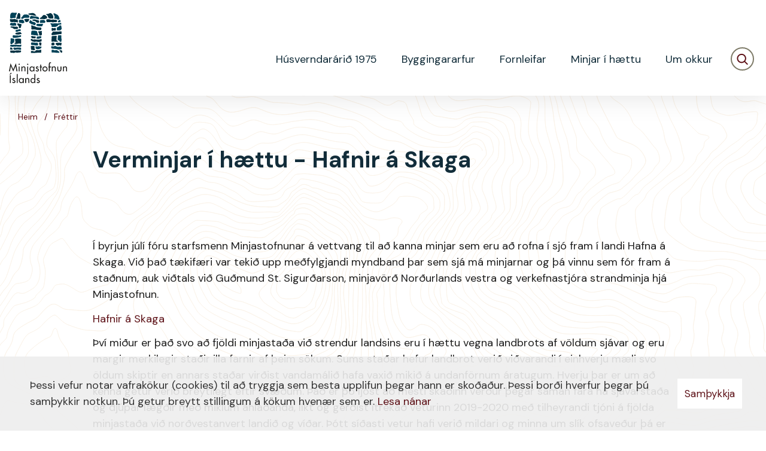

--- FILE ---
content_type: text/html; charset=UTF-8
request_url: https://www.minjastofnun.is/is/frettir/verminjar-i-haettu-hafnir-a-skaga
body_size: 5914
content:
<!DOCTYPE html>
<!--
		Stefna ehf. - Moya Vefumsjónarkerfi
		- - - - - - - - - - - - - - - - - -
		http://www.moya.is
		Moya - útgáfa 1.16.2		- - - - - - - - - - - - - - - - - -
-->
<html xmlns="http://www.w3.org/1999/xhtml" lang="is">
<head>
	<meta http-equiv="X-UA-Compatible" content="IE=edge">
	<meta name="viewport" content="width=device-width, initial-scale=1.0">
		<meta name="description" content="Í byrjun júlí fóru starfsmenn Minjastofnunar á vettvang til að kanna minjar sem eru að rofna í sjó fram í landi Hafna á Skaga. Minjar eru að rofna í sjó fr" >
	<meta charset="UTF-8">
	<meta name="author" content="Minjastofnun" >
	<meta name="generator" content="Moya 1.16.2" >
		<meta property="og:title" content="Verminjar &iacute; h&aelig;ttu - Hafnir &aacute; Skaga">
	<meta property="og:url" content="https://www.minjastofnun.is/is/frettir/verminjar-i-haettu-hafnir-a-skaga">
	<meta property="og:site_name" content="Minjastofnun">
	<meta property="og:updated_time" content="1626220800">
	<meta property="og:locale" content="is_IS">
	<meta property="og:description" content="&Iacute; byrjun j&uacute;l&iacute; f&oacute;ru starfsmenn Minjastofnunar &aacute; vettvang til a&eth; kanna minjar sem eru a&eth; rofna &iacute; sj&oacute; fram &iacute; landi Hafna &aacute; Skaga. Minjar eru a&eth; rofna &iacute; sj&oacute; fr">
	<meta property="og:type" content="article">

		<title>Verminjar í hættu - Hafnir á Skaga | Minjastofnun</title>
	
	<link rel="preconnect" href="https://fonts.googleapis.com">
	<link rel="preconnect" href="https://fonts.gstatic.com" crossorigin>
	<link href="https://fonts.googleapis.com/css2?family=DM+Sans:wght@400;500;700&display=swap"
		  rel="stylesheet">
		<link href="/static/themes/main/theme.css?v=3d13d5d171" rel="stylesheet" media="all" type="text/css"/>
	<link rel="apple-touch-icon" sizes="180x180" href="/static/themes/main/favicon/apple-touch-icon.png?v=cd0ed373df">
	<link rel="icon" type="image/png" sizes="32x32" href="/static/themes/main/favicon/favicon-32x32.png?v=e27c88f3e7">
	<link rel="icon" type="image/png" sizes="16x16" href="/static/themes/main/favicon/favicon-16x16.png?v=bb84f76ae0">
	<link rel="manifest" href="/static/themes/main/favicon/site.webmanifest">
	<link rel="mask-icon" href="/static/themes/main/favicon/safari-pinned-tab.svg?v=49352463ed" color="#3d0d02">
	<link rel="shortcut icon" href="/static/themes/main/favicon/favicon.ico?v=e3bc9a0c59">
	<meta name="msapplication-TileColor" content="#ffffff">
	<meta name="msapplication-config" content="/static/themes/main/favicon/browserconfig.xml">
	<meta name="theme-color" content="#ffffff">
		<link href="/is/feed" rel="alternate" type="application/rss+xml" title="RSS - Fréttir" >
	<link href="/is/frettir/verminjar-i-haettu-hafnir-a-skaga" rel="canonical" >
	<link href="/favicon.ico" rel="icon" type="image/x-icon" >
	<link href="/favicon.ico" rel="shortcut icon" type="image/x-icon" >
	<link href="/_moya/less/cookie-consent.css?v=1768934494" media="screen" rel="stylesheet" type="text/css" >
		
</head>
<body class="news hideright newsView has-dropdown-menu" data-static-version="1768934494">

<div id="page">
	<header>
		<a href="#contentContainer" id="skipToMain" class="sr-only sr-only-focusable">
			Fara í efni		</a>
				<div class="headerWrap">
			<div class="contentWrap">
				<div class="logo">
					<div class="logoWrap">
						<a href="/is">
							<img src="/static/themes/main/images/logo.svg?v=2396217085" alt="Minjastofnun">
						</a>
					</div>
				</div>
				<button id="mainmenuToggle"
						aria-label="Opna/loka valmynd"
						aria-haspopup="true"
						aria-controls="mainmenu">
					<span class="first"></span>
					<span class="middle"></span>
					<span class="last"></span>
				</button>
				<nav id="mainmenu"
					 data-moya-component="ext.mobilemenu"
					 data-clone="true"
					 data-mMenu="true"
					 data-homeButton="true"
					 data-qn="true"
					 data-qn-selector=".contentWrap"
					 aria-label="Valmynd">
					<ul class="menu mmLevel1 " id="mmm-5"><li class="ele-1975 si level1 first ord-1"><a href="/is/1975"><span>H&uacute;sverndar&aacute;ri&eth; 1975</span></a></li><li class="ele-byggingararfur menu-has-mouseover si level1 children goto ord-2"><a href="/is/byggingararfur"><span>Byggingararfur</span></a><ul class="menu mmLevel2 " id="mmm-12"><li class="ele-fridlyst-hus-og-mannvirki si level2 first ord-1"><a href="/is/byggingararfur/fridlyst-hus-og-mannvirki"><span>Fri&eth;l&yacute;st h&uacute;s og mannvirki</span></a></li><li class="ele-fridud-hus-og-mannvirki si level2 ord-2"><a href="/is/byggingararfur/fridud-hus-og-mannvirki"><span>Fri&eth;u&eth; h&uacute;s og mannvirki</span></a></li><li class="ele-umsagnarskyld-hus-og-mannvirki si level2 ord-3"><a href="/is/byggingararfur/umsagnarskyld-hus-og-mannvirki"><span>Umsagnarskyld h&uacute;s og mannvirki</span></a></li><li class="ele-skraning-husa-og-mannvirkja si level2 ord-4"><a href="/is/byggingararfur/skraning-husa-og-mannvirkja"><span>Skr&aacute;ning h&uacute;sa og mannvirkja</span></a></li><li class="ele-huginn si level2 ord-5"><a href="/is/byggingararfur/huginn"><span>Huginn - skr&aacute;ningarform</span></a></li><li class="ele-husverndarstofa si level2 last ord-6"><a href="/is/byggingararfur/husverndarstofa"><span>H&uacute;sverndarstofa</span></a></li></ul></li><li class="ele-fornleifar si level1 children goto ord-3"><a href="/is/fornleifar"><span>Fornleifar</span></a><ul class="menu mmLevel2 " id="mmm-13"><li class="ele-fridlystar-fornleifar si level2 first ord-1"><a href="/is/fornleifar/fridlystar-fornleifar"><span>Fri&eth;l&yacute;star fornleifar</span></a></li><li class="ele-fridadar-fornleifar si level2 ord-2"><a href="/is/fornleifar/fridadar-fornleifar"><span>Fri&eth;a&eth;ar fornleifar</span></a></li><li class="ele-fridud-minningarmork si level2 ord-3"><a href="/is/fornleifar/fridud-minningarmork"><span>Fri&eth;u&eth; minningarm&ouml;rk</span></a></li><li class="ele-fornleifauppgroftur si level2 ord-4"><a href="/is/fornleifar/fornleifauppgroftur"><span>Fornleifauppgr&ouml;ftur</span></a></li><li class="ele-skraning-fornleifa si level2 ord-5"><a href="/is/fornleifar/skraning-fornleifa"><span>Skr&aacute;ning fornleifa</span></a></li><li class="ele-vidhald si level2 last ord-6"><a href="/is/fornleifar/vidhald"><span>Vi&eth;hald minjasta&eth;a</span></a></li></ul></li><li class="ele-minjarihaettu menu-has-mouseover si level1 children goto ord-4"><a href="/is/minjarihaettu"><span>Minjar &iacute; h&aelig;ttu</span></a><ul class="menu mmLevel2 " id="mmm-159"><li class="ele-minjar-i-haettu si level2 first last ord-1"><a href="/is/minjarihaettu/minjar-i-haettu" target="_blank"><span>Tilkynna minjar &iacute; h&aelig;ttu</span></a></li></ul></li><li class="ele-um-okkur si level1 children last ord-5"><a href="/is/um-okkur"><span>Um okkur</span></a><ul class="menu mmLevel2 " id="mmm-25"><li class="ele-nanar si level2 first ord-1"><a href="/is/um-okkur"><span>N&aacute;nar um stofnunina</span></a></li><li class="ele-starfsfolk si level2 ord-2"><a href="/is/um-okkur/starfsfolk"><span>Starfsf&oacute;lk</span></a></li><li class="ele-starfsstodvar-og-minjasvaedi si level2 ord-3"><a href="/is/um-okkur/starfsstodvar-og-minjasvaedi"><span>Starfsst&ouml;&eth;var og minjasv&aelig;&eth;i</span></a></li><li class="ele-stefnumotun si level2 children ord-4"><a href="/is/um-okkur/stefnumotun"><span>Stefnum&oacute;tun</span></a><ul class="menu mmLevel3 " id="mmm-17"><li class="ele-stefna-um-menningararf si level3 first goto ord-1"><a href="/is/um-okkur/stefnumotun/stefna-um-menningararf" target="_blank"><span>Stefna um menningararf</span></a></li><li class="ele-stefna-um-verndun-og-rannsoknir-a-fornleifum-byggingararfi si level3 goto ord-2"><a href="/is/um-okkur/stefnumotun/stefna-um-verndun-og-rannsoknir-a-fornleifum-byggingararfi" target="_blank"><span>um verndun og ranns&oacute;knir &aacute; fornleifum og byggingararfi</span></a></li><li class="ele-stefna-mi-2018-2020 si level3 goto ord-3"><a href="/is/um-okkur/stefnumotun/stefna-mi-2018-2020" target="_blank"><span>Stefna M&Iacute; 2018-2020</span></a></li><li class="ele-the-namur-declaration si level3 goto ord-4"><a href="/is/um-okkur/stefnumotun/the-namur-declaration" target="_blank"><span>The Namur Declaration</span></a></li><li class="ele-cultural-heritage-strategy si level3 goto ord-5"><a href="/is/um-okkur/stefnumotun/cultural-heritage-strategy" target="_blank"><span>Cultural Heritage Strategy</span></a></li><li class="ele-personuverndarstefna si level3 last goto ord-6"><a href="/is/um-okkur/stefnumotun/personuverndarstefna" target="_blank"><span>Personuverndarstefna</span></a></li></ul></li><li class="ele-skipurit si level2 ord-5"><a href="/is/um-okkur/skipurit"><span>Skipurit</span></a></li><li class="ele-log-og-samtykktir si level2 ord-6"><a href="/is/um-okkur/log-og-samtykktir"><span>L&ouml;g og sam&thorn;ykktir</span></a></li><li class="ele-samstarfsverkefni si level2 last ord-7"><a href="/is/um-okkur/samstarfsverkefni"><span>Samstarfsverkefni</span></a></li></ul></li></ul>				</nav>
				<div class="qn__container">
					<div id="qn">
						<div class="contentWrap"></div>
					</div>
					<button id="searchToggle" aria-label="Opna leit"
							aria-haspopup="true" aria-controls="searchForm">
					</button>
				</div>
			</div>
			<div id="searchBox" role="search" class="toggle width">
				<form id="searchForm" name="searchForm" method="get" action="/is/leit">
<div id="elm_q" class="elm_text elm"><label for="q" class="noscreen optional">Leita</label>

<span class="lmnt"><input type="text" name="q" id="q" value="" placeholder="Leita..." class="text searchQ"></span></div>
<div id="elm_submit" class="elm_submit elm">
<input type="submit" id="searchSubmit" value="Leita"></div></form>			</div>
		</div>
	</header>
				<nav id="breadcrumbsWrap" aria-label="Brauðmolar">
			<div class="contentWrap">
				
<div id="breadcrumbs" class="box">
	
        <div class="boxText">
		<a href="/is" class="first">Heim</a><span class="sep"> / </span><a href="/is/frettir">Fréttir</a><span class="sep"> / </span><a href="/is/frettir/verminjar-i-haettu-hafnir-a-skaga" class="last">Verminjar í hættu - Hafnir á Skaga</a>
	</div>
</div>			</div>
		</nav>
		<div id="contentContainer" tabindex="-1">
		
		<main id="main">
					<div class="boxTitle"><h1>Verminjar í hættu - Hafnir á Skaga</h1></div>							<div id="above">
					
				</div>
						<div class="contentWrap">
				
<div id="news" class="box">
	
        <div class="boxText">
		
<div class="news__wrapper noImage">
		<div class="news__view">
		<p>Í byrjun júlí fóru starfsmenn Minjastofnunar á
vettvang til að kanna minjar sem eru að rofna í sjó fram í landi Hafna á Skaga.
Við það tækifæri var tekið upp meðfylgjandi myndband þar sem sjá má minjarnar
og þá vinnu sem fór fram á staðnum, auk viðtals við Guðmund St. Sigurðarson,
minjavörð Norðurlands vestra og verkefnastjóra strandminja hjá Minjastofnun. </p><p> <a href="https://youtu.be/LhpLO6X7B0g" class="videolink" target="_blank">Hafnir á Skaga</a> </p><p>Því miður er það svo að fjöldi minjastaða við
strendur landsins eru í hættu vegna landbrots af völdum sjávar og eru margir
merkilegir staðir illa farnir af þeim sökum. Sums staðar hefur landbrot verið
viðvarandi í einhverju mæli svo öldum skiptir en annars staðar virðist
vandamálið hafa vaxið mikið á undanförnum áratugum. Hverju þar er um að kenna
getur verið breytilegt eftir svæðum. Það er þó ljóst að mesti skaðinn verður
þegar saman fara há sjávarstaða og djúpar lægðir með miklum áhlaðanda, líkt og
gerðist ítrekað veturinn 2019-2020 með tilheyrandi tjóni á fjölda minjastaða
við norðvestanvert landið og víðar. Þótt síðasti vetur hafi verið mildari og
minna um slík ofsaveður þá er ljóst að fyrirsjáanlegar breytingar á loftslagi
eru líklegar til að hafa neikvæð áhrif á þessa þróun. </p><p>Þrátt fyrir að því sé spáð að sjávarborðshækkun
við strendur Íslands verði lítil á næsta árhundraði, samanborið við sunnar á
hnettinum, þá er ljóst að hækkunin mun þegar þar að kemur auka enn á þennan
vanda. Það sem kann að einhverju leyti að skýra aukið landbrot á mörgum svæðum á
síðustu áratugum er sú staðreynd að aldan eru nú í auknu mæli að skella á þýðri
jörð sem veitir minni mótspyrnu en frosnir bakkar. Sömuleiðis kann minni hafís
úti fyrir landinu að hafa áhrif á öldustyrk og áhlaðanda einkum við norðan- og
norðvestanvert landið. Aðrir þættir sem áhrif geta haft á landbrot, og erfiðara
er að sjá fyrir hvernig munu þróast með breyttu loftslagi, tengjast t.a.m.
lífríki hafsins. Það hefur sýnt sig að þaraskógar, þar sem þá er að finna, draga
verulega úr öldustyrk á grunnsævi og að breytingar á slíkum vistkerfum geta
haft mikil áhrif á landbrot, bæði til góðs og ills.  </p><p>En hvað sem orsökunum líður þá er ljóst að það
þarf að bregðast við. Þarna eru að tapast ómetanlegar
heimildir um allt frá aðbúnaði og lífsviðurværi íslenskra og jafnvel erlendra
sjómanna, að vinnsluaðferðum og ástandi fiskistofna og lífríkis í hafinu í
kringum landið frá fyrri tíð. Þá eru, auk minja sem tengjast sjósókn, minjar af
ýmsum toga við strendur landsins í hættu og þar með merkilegar heimildir um
nábýli við hafið, sjósókn, verslun og gamla búskaparhætti. </p><p>Þar sem landbrot hefur verið viðvarandi lengi, líkt og
t.d. á vestanverðu Reykjanesi, er megnið af elstu minjunum við ströndina nú
þegar horfið enda er strandlengjan víða komin langt inn á gömul heimatún og jafnvel heilu bæjarstæðin farin. </p><p>Það er ljóst að við komum aldrei til með að bjarga
öllum minjum við strendur landsins eða rannsaka þær, en megináherslan hlýtur að
vera á minjarnar sem tengjast sjósókn og nábýli við hafið þar sem þær finnast
ekki annars staðar en við ströndina og eru því í mestri hættu á að tapast. En
til að hægt sé að forgangsraða stöðum til rannsókna og varðveislu þá þurfum við að
fá yfirsýn yfir þennan flokk minja og það verður ekki gert öðruvísi en með
átaki í fornleifaskráningu á vettvangi.</p>	</div>
	<div class="news__back">
		<a class="back" href="/is/frettir">Til baka</a>
	</div>
</div>
	</div>
</div>			</div>
							</main>

	</div>

</div>
<footer>
	<div class="contentWrap">
		<div id="box_footer_8" class="box box_footer box_ord_1 first"><div class="boxText"><div class="moya__footer footer"><div class="footer__info__container">
	<div class="col__left">
		<div class="footer__col footer__logo">
			<a href="/is">
				<img src="/static/themes/main/images/logo_footer.png" alt="Minjastofnun Íslands">
			</a>
		</div>
		<div class="footer__col footer__info">
							<ul>
<li>Suðurgötu 39, 101 Reykjavík</li>
<li>Sími 570 1300 / Fax 570 1301</li>
<li>Opnunartími: 09:00 - 12:00 og 13:00 - 15:00 virka daga</li>
<li><a href="mailto:postur@minjastofnun.is">postur@minjastofnun.is</a></li>
<li>kt. 440113-0280</li>
</ul>
<ul>
<li>Islands kulturarvsstyrelse (DK)</li>
<li>The Cultural Heritage Agency of Iceland (UK)</li>
</ul>
					</div>
	</div>
	<div class="col__right">
		<div class="footer__col footer__mailinglist">
			<h2>Skráðu þig á póstlista</h2>
							<form enctype="application/x-www-form-urlencoded" action="/is/moya/mailinglist/index/subscribe" method="post">
<label for="email_external" class="noscreen optional">Please enter a valid email address</label>

<span class="lmnt"><input type="text" name="email" id="email_external" value="" class="text mailinglistinput" placeholder="Netfang.."></span>

<input type="submit" name="submitSubscribeExternal" id="submitSubscribeExternal" value="Skrá netfang" class="submit"></form>
					</div>
		<div class="footer__col footer__social">
			    <p class="socialWrap">
                    <a class="social" href="https://www.facebook.com/MinjastofnunIslands" target="_blank" aria-label="Facebook"></a>
                    <a class="social" href="https://www.instagram.com/minjastofnunislands/?hl=en" target="_blank" aria-label="Instagram"></a>
                    <a class="social" href="https://www.youtube.com/@minjastofnunislands6951" target="_blank" aria-label="Youtube"></a>
            </p>
		</div>
	</div>
</div></div>
</div>
</div>

	</div>
</footer>

<div id="google_translate_element" data-target_desktop="#qn .contentWrap" data-target_mobile="#mobilemenu .mobileQn" data-langs="is,en"></div>
<script src="//ajax.googleapis.com/ajax/libs/jquery/1.11.1/jquery.min.js"></script>
<script src="//ajax.googleapis.com/ajax/libs/jqueryui/1.11.2/jquery-ui.min.js"></script>
	<script type="text/javascript" src="/_moya/javascripts/dist/bundle.min.js?v=1768934494"></script>
	<script type="text/javascript" src="/_moya/js/cookie-consent.min.js?v=1768934494"></script>
<script src="/static/themes/main/js/moya.min.js?v=b149b77138"></script>
<script src="/static/themes/main/js/site.min.js?v=8fb9b2863c"></script>

<script type="text/javascript">
<!--//--><![CDATA[//><!--
moya.division = 'is';
moya.lang = 'is';
moya.fancybox.init();
$(function() { $("a.fancybox").fancybox({ helpers:{ title:{ type:"inside" },media:true },openEffect:"elastic",closeEffect:"elastic" }); });
$(function() { $("a.slideshow").fancybox({ helpers:{ title:{ type:"inside" },buttons:true,media:true },openEffect:"elastic",closeEffect:"elastic",playSpeed:4000,prevEffect:"none",nextEffect:"none",closeBtn:false }); });
if (window.moyaCookieConsent) moyaCookieConsent.init({"cookieText":"Þessi vefur notar vafrakökur (cookies) til að tryggja sem besta upplifun þegar hann er skoðaður. Þessi borði hverfur þegar þú samþykkir notkun. Þú getur breytt stillingum á kökum hvenær sem er.","linkHref":"\/is\/vafrakokur","linkText":"Lesa nánar","linkAria":"Lesa nánar um vafrakökur","dismissText":"Samþykkja","dismissAria":"Samþykkja vafrakökur","wrapperLabel":"Vafrakökustefna"});

//--><!]]>
</script>

</body>
</html>


--- FILE ---
content_type: image/svg+xml
request_url: https://www.minjastofnun.is/static/themes/main/images/logo.svg?v=2396217085
body_size: 11647
content:
<svg width="97" height="118" viewBox="0 0 97 118" fill="none" xmlns="http://www.w3.org/2000/svg"><path d="M3.22 89.688h-.035L1.67 98.293H0l2.651-13.581L7.11 94.975l4.459-10.263 2.651 13.58h-1.67l-1.515-8.604h-.034L7.11 98.569l-3.89-8.881zm14.89-3.18a1.06 1.06 0 01-1.068 1.055 1.06 1.06 0 01-1.067-1.055c0-.604.481-1.088 1.067-1.088.585 0 1.067.484 1.067 1.088zm-.293 11.785h-1.55v-8.087h1.55v8.087zm4.458-6.998h.035c.482-.864 1.446-1.33 2.427-1.33 2.273 0 2.858 1.537 2.858 3.507v4.82h-1.55v-4.63c0-1.382-.189-2.315-1.773-2.315-1.997 0-1.997 1.762-1.997 3.23v3.716h-1.55v-8.087h1.55v1.089zm10.07-4.787a1.06 1.06 0 01-1.067 1.055 1.06 1.06 0 01-1.068-1.055c0-.604.482-1.088 1.067-1.088.586 0 1.068.484 1.068 1.088zm-.293 16.415h-1.549V90.206h1.55v12.717zm10.467-4.63h-1.55V97.03h-.034c-.62.916-1.584 1.538-2.737 1.538-2.462 0-3.856-2.056-3.856-4.371 0-2.212 1.462-4.234 3.804-4.234 1.188 0 2.152.622 2.789 1.59h.035v-1.348h1.549v8.087zm-1.463-4.044c0-1.572-.947-2.902-2.617-2.902-1.601 0-2.548 1.4-2.548 2.902 0 1.52.912 2.937 2.548 2.937 1.687 0 2.617-1.348 2.617-2.937zm7.143-2.194c-.19-.398-.585-.708-1.033-.708-.43 0-.843.345-.843.794 0 .709.93 1.02 1.876 1.451.947.433 1.86 1.02 1.86 2.299 0 1.538-1.275 2.678-2.773 2.678-1.17 0-2.358-.674-2.788-1.814l1.326-.605c.327.605.722 1.036 1.462 1.036.654 0 1.223-.449 1.223-1.14 0-.432-.207-.64-.569-.88l-1.514-.813c-.896-.484-1.55-.933-1.55-2.04 0-1.312 1.068-2.349 2.376-2.349.982 0 1.773.536 2.204 1.417l-1.257.674zm5.578 6.238h-1.55v-6.636h-.844v-1.451h.844v-3.093h1.55v3.093h1.514v1.451h-1.514v6.636zm10.673-4.026c0 2.436-1.894 4.302-4.305 4.302-2.41 0-4.303-1.866-4.303-4.302 0-2.436 1.893-4.303 4.303-4.303s4.304 1.867 4.304 4.303zm-7.06 0c0 1.52 1.223 2.816 2.755 2.816 1.532 0 2.755-1.296 2.755-2.816 0-1.538-1.223-2.817-2.755-2.817-1.532 0-2.754 1.279-2.754 2.817zm12.894-9.399c-.31-.14-.706-.329-1.033-.329-1.102 0-1.102 1.4-1.102 2.194v3.473h2.135v1.451H68.15v6.636H66.6v-6.636h-.706v-1.451h.706v-3.94c0-1.762.603-3.178 2.6-3.178.378 0 .74.069 1.084.207v1.573zm2.72 6.427h.034c.482-.864 1.446-1.33 2.427-1.33 2.273 0 2.858 1.537 2.858 3.507v4.82h-1.55v-4.63c0-1.382-.188-2.315-1.773-2.315-1.996 0-1.996 1.762-1.996 3.23v3.716h-1.55v-8.087h1.55v1.089zm9.364-1.089v4.475c0 1.296.327 2.437 1.86 2.437 1.532 0 1.858-1.14 1.858-2.437v-4.475h1.55v4.648c0 2.212-1.033 3.715-3.409 3.715s-3.409-1.503-3.409-3.715v-4.648h1.55zm9.312 1.089h.035c.482-.864 1.446-1.33 2.427-1.33 2.273 0 2.858 1.537 2.858 3.507v4.82h-1.55v-4.63c0-1.382-.189-2.315-1.772-2.315-1.997 0-1.997 1.762-1.997 3.23v3.716h-1.55v-8.087h1.55v1.089zm-87.079 9.997l-2.823 2.575-.758-.467 2.152-2.868 1.43.76zm-1.498 16.432H1.485v-13.029h1.618v13.029zm5.922-6.237c-.19-.398-.585-.709-1.033-.709-.43 0-.843.345-.843.795 0 .708.929 1.019 1.876 1.451.947.432 1.86 1.02 1.86 2.298 0 1.538-1.274 2.678-2.772 2.678-1.17 0-2.359-.674-2.79-1.814l1.326-.605c.327.605.724 1.037 1.464 1.037.654 0 1.222-.45 1.222-1.14 0-.433-.207-.64-.568-.882l-1.515-.812c-.895-.484-1.55-.933-1.55-2.039 0-1.313 1.068-2.349 2.376-2.349.981 0 1.773.535 2.204 1.416l-1.257.675zm5.422 6.237h-1.55v-14.998h1.55v14.998zm10.191 0h-1.55v-1.262h-.034c-.62.916-1.583 1.538-2.737 1.538-2.462 0-3.856-2.056-3.856-4.371 0-2.212 1.463-4.233 3.805-4.233 1.187 0 2.151.621 2.788 1.589h.035v-1.348h1.549v8.087zm-1.464-4.043c0-1.573-.946-2.903-2.616-2.903-1.6 0-2.548 1.399-2.548 2.903 0 1.52.913 2.937 2.548 2.937 1.687 0 2.616-1.348 2.616-2.937zm5.457-2.955h.035c.482-.864 1.446-1.33 2.427-1.33 2.273 0 2.858 1.537 2.858 3.507v4.821H32.4v-4.631c0-1.382-.19-2.315-1.773-2.315-1.997 0-1.997 1.762-1.997 3.231v3.715h-1.549v-8.087h1.55v1.089zm13.892 5.736h-.035c-.62.916-1.6 1.538-2.737 1.538-2.479 0-3.856-2.056-3.856-4.371 0-2.212 1.463-4.233 3.787-4.233 1.205 0 2.17.621 2.806 1.589h.035v-8.259h1.549v14.998h-1.55v-1.262zm.086-2.781c0-1.573-.947-2.903-2.617-2.903-1.6 0-2.547 1.399-2.547 2.903 0 1.52.912 2.937 2.547 2.937 1.687 0 2.617-1.348 2.617-2.937zm7.144-2.194c-.19-.398-.585-.709-1.033-.709-.43 0-.843.345-.843.795 0 .708.929 1.019 1.876 1.451.947.432 1.86 1.02 1.86 2.298 0 1.538-1.275 2.678-2.773 2.678-1.17 0-2.358-.674-2.789-1.814l1.326-.605c.327.605.723 1.037 1.463 1.037.654 0 1.223-.45 1.223-1.14 0-.433-.207-.64-.569-.882l-1.514-.812c-.896-.484-1.55-.933-1.55-2.039 0-1.313 1.068-2.349 2.376-2.349.981 0 1.773.535 2.204 1.416l-1.257.675z" fill="#1C1B19"/><path d="M26.016 11.022c-.496.233-.483.688-.241 1.336.241.648.887 1.367 1.372 1.894.483.526.213 1.376.698 1.579.483.202 1.572.04 2.097 0 .525-.04.847-.405 1.21-.405s.723-.04 1.086-.607c.363-.567 1.39-2.461 1.551-2.826.161-.364.161-.688-.16-.971-.324-.283-.501-.607-.985-.607s-1.573.04-2.339 0-1.977.243-2.581.243c-.605 0-1.102.08-1.708.364z" fill="#003142"/><path d="M20.665 10.204c-.322-.206-.12-1.377 0-1.822.122-.445.525-.93.968-1.133.444-.203 1.049-.797 1.452-1.633.404-.836 1.571-1.97 2.258-2.172.686-.202 4.155-.202 4.761-.162.605.04 1.17.607 1.774.769.605.162 1.25.73 1.734.932.484.202.616.728.59 1.254-.026.526-.792 2.348-1.033 2.388-.242.041-1.735.08-2.743.08-1.008 0-3.186-.16-3.912 0-.726.163-1.735.366-2.097.69-.363.323-1.13 1.052-1.654 1.052s-1.654.04-2.098-.243z" fill="#004258"/><path d="M32.281 2.027c-.16.4-.04.89.323.972.363.08 1.14.768 1.599.768.458 0 3.08.324 3.886.446.806.121 2.582.607 3.186.77.605.161 1.614.283 2.34.283.726 0 1.977.242 2.097 0 .121-.243-.403-.77-.767-1.134-.362-.365-1.29-1.376-1.774-1.862-.484-.485-2.097-1.376-3.146-1.538-1.048-.162-2.823.283-3.63.364-.806.081-2.5.325-2.783.445-.283.122-.362.364-.605.364-.241 0-.604-.182-.726.122z" fill="#003142"/><path d="M36.717 5.374c-.322.034-.644.498-.806.903-.161.405-.806 2.105-.968 2.429-.161.325.403 1.542.645 1.743.242.2 2.179-.173 2.703-.173.525 0 1.33-.239 1.855-.443.525-.204 2.178.083 2.742 0 .566-.083 1.332.063 1.775.023.443-.041.966.128 1.167.49.202.363.689.335.89.376.201.04 2.542.615 2.945.615s.645-.85.645-1.214-.605-2.226-1.048-2.51c-.445-.283-1.694-.625-2.582-.758-.888-.132-1.13-.416-2.502-.376-1.37.041-2.66-.161-3.225-.242-.565-.081-3.348-.958-4.236-.863z" fill="#004258"/><path d="M17.985 10.522c.401-.055.78-.122.82-.688.04-.567.422-1.33.14-1.897-.283-.567.107-1.417.148-2.024.04-.607.007-2.793-.38-3.36-.387-.567-.67-1.619-1.798-1.66-1.13-.04-1.654-.161-1.775.365-.121.527-.363 1.611-.565 1.777-.202.166-.605.247-.645.57-.04.324-.403 3.28-.484 3.684-.08.406-.686 1.293-.806 1.415-.122.12-.582.455-.582.783s-.123.711.482.793c.605.08 1.089.161 1.855.242.767.082 3.08.07 3.59 0z" fill="#003142"/><path d="M17.036 12.39c-.509.136-.484 1.215-.484 1.7 0 .486.043 2.261.446 2.505.403.242 1.452.566 2.017.566.564 0 .887.04 1.452.242.564.203 1.653.486 2.056.486.404 0 1.006.087 1.288-.115.283-.203.646-.527.968-.608.323-.08 1.13-.489 1.09-1.236-.041-.747-.726-1.151-1.009-1.84-.282-.688-.968-1.713-1.452-1.875-.484-.162-1.03-.33-1.675-.208-.646.121-1.537.059-2.19.019-.652-.041-1.902.202-2.507.364z" fill="#004258"/><path d="M14.656 11.985c-.304-.116-.928-.23-1.573-.337-.645-.108-2.621-.359-3.025-.659-.403-.3-.766-.7-1.088-.54-.324.16-.565.079-1.01.281-.443.202-.958.643-1.184.625-.227-.018-.51-.349-.913-.366-.403-.016-1.007.234-1.37.21-.364-.024-1.493-.428-1.896-.469-.403-.04-.766-.283-.887-.04-.121.242.08 1.619 0 1.943-.081.323.206 1.457.304 1.902.099.445.583 1.021.784 1.083.202.063.888.25 1.372.19.484-.058 1.008.256 1.411.301.404.045 1.21-.278 1.493-.359.282-.082 1.25.077 1.976.18s2.11.1 2.487 0c.376-.1 1.382.14 1.785.343.404.202.643.404.925.404.282 0 .646-.403.646-.687 0-.284.002-1.536-.078-1.9-.081-.364.127-1.996-.159-2.105zm.544 6.14c-.242-.02-.544-.109-.866.175-.323.283-.418.486-.39.89.03.405-.216.932.147 1.215.364.283.525.81.968 1.173.444.365 1.55 1.013 1.461 1.418-.09.404.219 2.334.33 2.739.113.405 1.095.25 1.377.25.282 0 1.753-.682 1.834-1.006.08-.323.256-2.145.35-2.672.094-.526.748-1.457.784-1.983.035-.526-.837-.932-1.651-1.215-.814-.283-1.944-.485-2.306-.526-.364-.04-1.01.081-1.17-.08-.162-.162-.345-.337-.869-.378z" fill="#003142"/><path d="M11.533 29.286c-.415.07-.483.443-.483.746 0 .304-.365 1.052-.183 1.213.183.162 1.271.89 1.634 1.012.364.12 3.063-.55 3.305-.753.242-.202 1.235-.623 1.718-.582.485.04 1.382.12 1.538.04.156-.08.399-.201.438-.505.041-.305.082-2.503-.16-2.565-.242-.063-.605.103-1.089 0s-.767-.06-1.534.161c-.766.221-4.7 1.152-5.184 1.233z" fill="#004258"/><path d="M11.43 33.99c-.286.171-.565.324-.565.85 0 .527-.242 1.19.282 1.392.525.202 1.654.4 2.138.44.483.04 3.025.122 3.63 0s2.299-.607 2.581-.607c.283 0 1.452-.237 1.533-.44.08-.202.282-.567 0-.85-.282-.283-1.21-.907-1.21-1.23 0-.324 0-.527-.283-.689-.282-.162-1.371.04-1.855 0s-2.017.243-2.581.325c-.565.08-3.29.58-3.67.809z" fill="#003142"/><path d="M6.793 38.135c-.381.17-.502.607-.502 1.133 0 .527-.322 1.052-.121 1.498.202.445.444 1.336.807 1.377.363.04 2.187.201 2.768.201.58 0 2.072-.364 2.556-.404.484-.04 1.815-.081 2.258-.202.444-.121 1.694-.364 2.34-.527.645-.161 2.903-.525 3.024-.77.121-.242.484-.808.444-1.051-.04-.243.049-1.215-.258-1.255-.307-.041-.952-.218-1.395-.218-.444 0-1.735.647-2.098.647-.363 0-1.402-.243-1.69-.243-.286 0-1.98.04-2.504.04-.525 0-5.087-.468-5.63-.226zM2.557 54.166c-.257.263-.767 1.505-.767 1.75 0 .245-.161.665.383.7.545.036 1.23-.28 1.513 0 .282.281.363.666 1.09.666.725 0 1.6-.07 2.393-.21.792-.14 1.68-.245 1.962-.245.282 0 1.219.21 1.678.21.46 0 .63-.316 1.412-.316.781 0 2.073.246 2.758.246.686 0 2.5.175 3.025.105.524-.07 1.855 0 2.057-.245.201-.246.484-1.085.484-1.26 0-.176.322-1.437 0-1.648-.323-.209-1.009-.104-1.33 0-.323.107-1.13.247-1.776.247-.645 0-1.17-.175-1.613-.175-.444 0-1.371.154-1.856.12-.483-.035-.927.052-1.048-.072-.12-.122-.443-.404-1.17-.404-.726 0-2.218.107-2.62.141-.405.035-2.542.175-2.986.175-.444 0-1.815.144-1.976.144-.162 0-1.37-.177-1.613.07z" fill="#004258"/><path d="M2.516 58.294c-.34.171-.484 1.578-.564 1.862-.081.283-.243 1.256 0 1.458.242.202 1.048.16 1.613.202.565.04 1.613.242 1.977.162.363-.081.445-.648.445-1.012 0-.365.04-.89-.403-1.377-.445-.485-1.128-.893-1.411-.934-.282-.04-1.253-.564-1.657-.361zm-.04 5.18c-.359.098-.444.932-.322 1.58.12.648-.082 1.78.685 1.984.767.202 1.815.283 2.863.283 1.05 0 2.824.243 3.469 0 .645-.242 1.694-.89 2.057-.728.363.16 1.936.525 2.46.525.525 0 2.282-.364 2.815-.364.533 0 1.452.042 1.9-.202.448-.243 1.496-.121 1.577-.445.08-.324.565-2.268 0-2.47-.564-.202-1.895-.08-2.38-.163-.483-.08-1.33-.203-2.097-.203-.766 0-2.36-.162-2.975 0-.614.162-2.43.526-2.954.526s-1.734-.364-2.137-.364c-.404 0-1.896.081-2.541.121-.645.04-1.815-.24-2.42-.08z" fill="#003142"/><path d="M36.306 12.73c-.296-.138-.877-.151-1.119.305-.242.455-.32.864-.678 1.441-.358.577-.781 1.232-.751 1.557.03.325-.303.507.333 1.084.635.577 1.357.707 1.84 1.183.484.475.756.536 1.21.78.454.242.515.728 1.06.728.543 0 1.844-.03 2.147.182.303.212.514.67.937.823.424.152 1.604.425 1.906.334.302-.091.729-.6.971-.933.242-.334.817-1.761.666-2.307-.152-.547-.397-.835-1.063-1.108-.664-.273-1.42-.82-1.935-.972-.514-.151-1.15-.013-1.724-.34-.575-.328-1.573-.631-1.997-.995-.423-.365-1.35-1.548-1.803-1.762z" fill="#004258"/><path d="M39.377 11.823c-.097.14-.451.668-.27.88.182.213.454.887.908.945.454.057 1.957.3 2.598.513.639.212 2.06.516 2.333.94.272.425 1.24 1.59 1.694 1.782.454.193 2.662.156 2.994-.053.333-.21.817-.588.817-.9 0-.312-.132-1.655-.141-2.201-.01-.547-.806-.596-1.44-.84-.636-.242-1.414-.368-2.019-.428-.604-.061-1.595-.516-2.099-.638-.502-.122-1.047-.32-1.834-.266-.785.054-3.383.039-3.54.266z" fill="#003142"/><path d="M52.788 12.586c-.418.056-.612.27-.673.907-.06.637-.273 1.487-.333 2.033-.06.547-.06 1.17.302 1.564.364.395.484.474 1.241.383.756-.09 1.422-.269 2.238-.33.816-.06 2.148.206 2.843.145.697-.06 1.24.17 1.604-.279.363-.45 1.058-1.786.967-2.18-.09-.395-.725-.737-1.088-1.13-.363-.396-.272-1.052-.756-1.113-.484-.06-.939-.273-1.634-.273-.696 0-1.633-.079-2.45.128-.817.206-1.808.084-2.261.145z" fill="#004258"/><path d="M51.95 9.159c-.158.308-.394.773-.093 1.085.304.311.568.706 1.083.524.515-.182.838.023 1.595.023.756 0 1.845.091 3.176.091 1.331 0 1.875.03 2.208-.03.333-.061.726.074 1.24-.403.514-.477 1.392-.405 1.784-.654.394-.249.909-.37.969-.856.06-.486-.273-1.336-.514-1.913-.243-.576-.605-1.225-1.33-1.66-.727-.435-1.665-.98-2.451-1.224-.787-.243-2.33.06-2.723.486-.393.425-1.24 1.488-1.694 1.943-.453.455-1.422 1.576-1.966 1.79-.544.213-1.073.381-1.285.798z" fill="#003142"/><path d="M75.627 1.228c-.433-.026-1.3.303-1.3.577 0 .273-.031.789.18 1.123.212.334 1.06 1.275 1.12 1.821.06.547.454 1.367.514 1.852.06.486.03 1.515-.15 1.987-.183.472-.667 1.353-.334 1.595.334.243.605.06 1.422.136.816.077 1.896.077 2.533.259.635.183 1.997 1.398 2.42 1.413.423.014 1.33-.405 1.633-.636.303-.23.908-.413.908-.716 0-.304-.424-1.548-.637-1.821-.21-.274 0-1.276-.21-1.58-.213-.303-1.24-1.79-1.393-2.064-.15-.273-.816-1.214-1.21-1.426-.392-.213-2.42-1.063-2.813-1.276-.393-.212-2.169-1.214-2.683-1.244z" fill="#004258"/><path d="M62.585 11.753c-.374.105-.56.579-.4.974.159.394.638 1.182.638 1.551s-.151 1.37 0 1.643c.152.274.62.213 1.096.152.477-.06.775-.273 1.533-.09.76.181 1.666.103 2.332.142.666.04 2.087-.416 2.813-.294.726.121 1.845.546 2.54.576.697.03 1.422-.121 2.118-.273.696-.152 2.088.03 2.572-.03.483-.06 1.633-.304 1.996-.516.363-.213.55-.445.55-.829 0-.383.116-1.57-.126-1.904-.243-.334-1.332-.594-2.088-.722s-2.57-.037-3.206-.277c-.635-.241-1.482-.296-2.148-.193-.666.104-1.36.434-2.178.328-.816-.107-2.661-.505-3.267-.686-.604-.18-2.177-.198-2.661-.184-.485.015-1.782.539-2.114.632z" fill="#003142"/><path d="M82.364 13.714c-.261.386-.272.88-.333 1.286-.06.406-.602.682-.421.925.182.243.968.273 1.301.425.332.152 1.24.152 1.422-.091.182-.243.844-.307 1.237-.428.394-.122.696-.417.696-.83 0-.415-.575-2.722-.968-2.753-.392-.03-1.12.213-1.513.456-.392.242-1.25.758-1.421 1.01zM69.64 18.002c-.232.039-.635.485-.514.759.122.273 1.108.925 1.229 1.29.12.364.907 1.7.878 1.912-.031.213-.302 1.367 0 1.64.302.273 1.391.394 1.723.394.333 0 1.907-.06 2.421 0 .513.06 1.512-.06 1.935 0 .424.06.726-.06 1.03-.273.301-.212 1.541-.607 1.814-.759.272-.152.637-.3 1-.573.364-.274.58-.7.58-.882 0-.182.537-.38.72-.707.18-.327.846-.51 1.39-.51.545 0 1.664-.33 2.148-.33.483 0 1.391.027 1.452-.368.06-.395-.182-2.307-.544-2.429-.363-.121-1.18.278-1.543.46s-1.936.425-2.541.456c-.605.03-1.743.162-2.439.072-.695-.091-2.692-.213-3.267-.213-.575 0-1.512 0-1.785.091-.272.091-1.001.334-1.513.243-.513-.09-3.81-.334-4.173-.273z" fill="#004258"/><path d="M71.837 25.789c-.177.156-.635.546-.635.759 0 .212.057 2.338.195 2.731.138.395.228 1.307.44 1.398.212.09.907.272 1.12 0 .211-.273.575-.698.877-.729.302-.03 1.24.03 1.815-.03.575-.061 1.36.03 1.663 0 .303-.031.834-.274.916-.547.082-.273.173-1.093.173-1.488 0-.394-.06-1.639-.423-1.79-.363-.152-1.331-.517-1.725-.456-.392.06-.968.76-1.452.76-.483 0-.937-.517-1.33-.578-.393-.06-1.406-.23-1.634-.03z" fill="#003142"/><path d="M80.247 25c-.207.352-.336 1.7-.276 2.094.06.395.125 2.095.276 2.368.151.273.974.243 1.546.243.57 0 2.719.063 3.203.001s1.12-.062 1.451-.396c.334-.334 1.513-1.64 1.603-2.125.091-.485.091-1.366 0-1.73-.09-.365-.647-1.028-.595-1.44.052-.412-.02-1.08 0-1.384.02-.303-.13-.88-.342-1.032-.212-.152-2.027-.152-2.268 0-.243.152-.999 1.214-1.453 1.548-.453.334-2.96 1.536-3.145 1.852z" fill="#004258"/><path d="M74.046 31.83c-.636-.005-.696-.06-.939.334-.242.395-.695.942-.725 1.367-.031.425-.333.759-.576.94-.24.182-.876.699-.846 1.124.03.426.06 1.245.242 1.579.181.334.786.516 1.3.516s2.208-.121 3.086-.182c.877-.061 2.601-.395 3.327-.517.726-.12 2.904-.668 3.721-.607.816.061 1.573-.179 2.118-.3.544-.122 1.179.148 1.815.027.635-.122 1.179-.06 1.21-.486.03-.425-.061-1.002 0-1.67.06-.668.467-1.737.006-2.128-.46-.392-.46-.513-.914-.452-.454.06-1.754.213-2.359.213s-2.057.242-2.723.211c-.666-.03-3.297 0-3.902 0s-3.45.035-3.841.03z" fill="#003142"/><path d="M82.333 38.083c-.229.29-.485 1.155-.637 1.368-.151.212-.064.76.177 1.153.243.395-.356.88-.356 1.397 0 .516-.06 1.415-.06 2.073 0 .66-.363.902.091 1.328.453.425.604.94 1.27 1.091.665.153 1.118.122 1.33.608.213.486.333 1.062.666 1.336.333.273 1.18.456 1.603.456.424 0 .938.06 1.029-.244.09-.303.333-1.457.363-2.003.031-.547.21-2.278 0-2.733-.212-.455-.424-.607-.394-1.214.031-.607-.03-2.247 0-2.702.031-.455.272-1.611-.12-1.914-.394-.305-1.241-.244-1.604-.153-.363.092-3.122-.145-3.358.153zM7.831 43.679c.23.253.828.809.98.995.15.186.544.662.302 1.007a2.11 2.11 0 00-.363 1.22c0 .45-.06.995-.06 1.57 0 .576.364.788-.09 1.16-.454.37-.605.821-1.27.953-.666.133-1 .347-1.211.772-.212.424-.333.927-.666 1.166-.333.239-1.18.398-1.603.398-.424 0-.938.052-1.029-.213-.09-.265-.332-1.272-.362-1.75-.031-.478-.212-1.988 0-2.385.211-.4.423-.53.393-1.061-.03-.53.03-1.962 0-2.36-.03-.397-.273-1.617.12-1.883.394-.265 1.241-.212 1.604-.133.363.08 3.02.285 3.255.544z" fill="#004258"/><path d="M73.289 50.168c-.51.07-1.36.303-1.724.546-.363.243-.392.334-.56.881-.166.546.078 1.396 0 1.82-.075.427-.18 1.064.312 1.215.49.152 1.882.335 2.275.335s1.36-.213 1.785-.547c.423-.335.695-.638.756-1.002.06-.364-.121-1.67-.151-2.004-.031-.333-.092-.546-.424-.79-.334-.243-1.728-.53-2.27-.454zm6.198.512c-.35.098-.786.243-1.089.486-.302.243-.298.47-.298.865 0 .394-.333.698 0 1.063.333.363.42.413.813.686.393.273.666.456 1.33.911.666.456.608.607 1.244.607.634 0 1.028-.09 1.482-.333.454-.244.665-.486 1.12-.457.453.031 1.058.305 1.391.457.332.151.846.303 1.18.182.332-.122.604-.122.725-.517.122-.394.151-1.245.302-1.487.153-.244.112-.608.223-1.336.11-.728.17-.975-.343-1.127-.514-.151-1.24-.115-2.269-.163-1.029-.05-2.39-.073-3.116 0-.725.072-2.169.018-2.695.163z" fill="#003142"/><path d="M76.837 55.782c-.486-.084-.977.425-1.552.577-.575.152-.967.395-1.482.303-.514-.09-1.15-.374-1.602-.43-.455-.056-.977.005-1.26.248-.284.243-.586.85-.525 1.154.06.303.514 2.006.846 2.34.333.334.939.425 1.634.425s1.513-.06 2.3.152c.785.212 1.965.273 2.69.303.727.031 1.695.031 2.148.242.454.213 1.089.578 1.634.608.545.03 2.232.304 2.825.122.593-.183 2.076-.304 2.5-.365.422-.06.776-.06.992-.454.216-.395.008-1.339.008-1.93 0-.594.143-.749-.367-1.235-.51-.486-2.022-.79-2.658-.85-.635-.06-1.935.239-2.389.299-.454.062-1.392-.207-2.087-.207-.696 0-2-.783-2.363-.997-.363-.212-.768-.214-1.292-.305zm-5.121 6.468c-.467.154-.545.635-.483 1.303.06.668-.233 1.218-.01 2.067.222.85-.172 1.215.766 1.215.937 0 2.721.03 3.508 0 .787-.031 2.39.183 3.328.273.938.091 2.813.243 3.448.152.636-.09 1.818.213 2-.152.182-.364-.211-1.122-.666-1.821-.454-.699-1.3-.792-1.844-1.338-.546-.547-1.182-1.003-1.877-1.064-.696-.06-1.482-.304-1.966-.03-.484.273-.85.458-1.364.337-.514-.121-1.936-.578-2.42-.792-.484-.213-1.965-.301-2.42-.15z" fill="#004258"/><path d="M84.36 63.341c-.327.328.028.486.558 1.003.53.515.804.64.955 1.095.151.455.514 1.122.817 1.335.302.213 1.815.334 1.936 0 .12-.333.574-1.34.393-1.733-.182-.392-.434-1.487-.913-1.7-.48-.212-1.66-.272-2.174-.272s-1.33.03-1.572.272z" fill="#003142"/><path d="M47.002 18.745c-.382.18-.785.364-.876.79-.091.424-.515 1.062-.394 1.457.121.394.1.87.625 1.011.524.142 1.403.598 2.25.75.846.152 2.842.212 3.538.272.696.061 2.057.183 2.51 0 .455-.181 1.271-.525 1.362-1.022.09-.495.19-.829.351-1.194.163-.364.798-1.487.374-1.821-.282-.223-.695-.304-1.24-.243-.816.091-1.844.394-2.63.334-.788-.06-1.645-.091-2.562-.213-.917-.121-2.919-.304-3.308-.121z" fill="#004258"/><path d="M39.562 21.717c-.377-.151-.725-.181-1.239-.273-.514-.09-.665-.227-.968.173-.302.4-.093.65-.093 1.257 0 .607.181 1.032.303 1.488.12.455.06 1.062-.091 1.487-.151.425-.242 1.123-.06 1.488.181.364.302.82 1.058.971.756.153.666.122 1.573 0 .907-.12 2.239-.212 3.176-.03.938.183 3.207.608 4.235.729 1.028.12 2.298.333 2.995.333.696 0 1.18.213 1.664 0 .483-.212 1.362-.364 1.512-.637.15-.273.575-1.419.575-1.844 0-.424 0-.824-.363-1.155-.362-.332-.424-.636-1.27-.696-.848-.06-2.055.118-2.69-.034-.636-.152-2-.343-3.36-.516-1.291-.163-2.571-1.25-3.57-1.553-.998-.304-1.996-.395-2.27-.577a8.081 8.081 0 00-1.117-.61z" fill="#003142"/><path d="M38.321 30.279c-.408.189-.393.61-.484.762-.09.152-.515.698-.575 1.245-.06.546.09 1.154 0 1.609-.09.455-.302 1.092-.272 1.518.03.425-.212 1.585.12 1.734.334.148 1.211.018 2.028.22.817.203 1.603.023 2.086.297.485.273 1.483.516 1.936.425.455-.091.757-.213 1.543-.152.787.06 2.36.611 2.935.653.574.04 1.391-.111 1.452-.324.06-.212.212-.192 0-.658-.212-.465-.665-1.193-.847-1.74-.181-.547-.696-1.306-.816-1.943-.122-.638-.243-2.384-.576-2.588-.332-.205-1.542-.6-1.966-.69-.423-.092-1.279-.304-1.82-.365-.539-.06-1.175.21-1.87-.003-.696-.213-2.48-.182-2.874 0z" fill="#004258"/><path d="M40.651 39.661c-.302-.273-.363-.455-1.058-.455-.696 0-1.029-.061-1.422 0-.393.06-.727.477-1.03.771-.302.293-.816.718-.484.992.333.273.787.486 1.21.85.424.364.575 1.154 1.332 1.184.756.03 1.511-.304 2.238 0 .726.303 1.059.064 1.482.002.424-.063 1.24.027 1.452-.215.212-.244.183-1.273.364-1.745.181-.47.273-.484-.302-.828-.574-.343-1.332-.435-1.967-.435s-1.815-.121-1.815-.121z" fill="#003142"/><path d="M47.282 40.149c-.34.15-.582.334-.733.759-.151.425-.454 1.04-.302 1.43.15.391-.005 1.303.496 1.393.502.091 1.107.123 1.893.093s.97.12 1.696-.123c.725-.243 1.208-.637 2.116-.789.907-.152 1.058-.116 1.27-.574.212-.458.303-.854.303-1.096 0-.243.423-1.012 0-1.265-.424-.253-1.15-.377-1.694-.437-.545-.061-1.362.09-1.724.182-.363.09-.545.396-1.06.396-.514 0-1.878-.138-2.26.03z" fill="#004258"/><path d="M39.683 44.976c-.457-.37-.878-.905-1.483-.908-.605-.003-1.051-.397-1.266.119-.216.516-.73 1.427-.61 1.76.122.335.22.911.61.911.389 0 .916-.02 1.06.324.145.344-.218.773.448.954.666.183 1.573.243 1.996.426.424.181 1.785.394 2.3.394.514 0 2.147-.458 2.873-.427.726.03 1.906.394 2.814.545.908.152 2.329-.03 2.993-.09.666-.061 2.525-.668 2.791-.85.265-.183.417-1.458.417-1.913 0-.455.09-1.215-.243-1.458-.333-.243-.756-.454-1.21-.334-.452.122-.725.577-1.542.668-.817.092-2.209.122-3.419.06-1.21-.06-2.094.062-3.164-.029-1.07-.092-2.28-.425-2.946-.304-.665.122-1.558.851-2.42.152z" fill="#003142"/><path d="M38.08 49.985c-.538.225-.94.183-1.03.729-.09.547-.303 1.416-.242 2.075.061.657.424 1.204 1.271 1.357.847.151 2.541.09 3.327.211.788.122 2.39.475 3.419.678 1.028.202 1.519-.068 2.274-.068.757 0 1.123-.069 1.456-.533.332-.466.484-1.076.212-1.41-.273-.335-.578-.656-.608-.997-.03-.341.271-1.1-.091-1.313-.363-.213-.531-.365-1.506-.395-.975-.03-1.526.395-2.433.152-.908-.243-2.148-.243-2.783-.273-.636-.03-2.903-.364-3.267-.213z" fill="#004258"/><path d="M50.451 50.38c-.218.27-.428 1.093-.245 1.457.185.365.487.387.487.816 0 .43 0 1.947.394 2.19.392.243 1.874.364 2.238.273.363-.091.725-.243.725-.79 0-.546.134-2.185.159-2.64.023-.456-.188-1.276-.643-1.548-.453-.274-.799-.171-1.397-.192-.6-.02-1.599.286-1.718.433zm-13.34 5.314c-.342.036-.484.455-.635 1.061-.151.608 0 1.155.15 1.64.152.485-.02 1.443.172 2.043.192.599.01 1.628.465 1.843.453.213 1.36.157 1.694.169.332.014.786.014 1.3.257.514.242.998.381 1.664.25.665-.13 1.279-.277 1.471-.507.192-.23.201-1.08 0-1.262-.2-.181-.503-.288-.534-.75-.03-.465.03-1.542-.06-1.884-.091-.341-.181-.656-.181-1.272 0-.617.181-.708-.272-.952-.454-.243-1.03-.546-1.755-.636-.726-.093-2.904-.061-3.479 0z" fill="#003142"/><path d="M44.697 56.545c-.217.015-.514.273-.302.85.211.577.053 1.518.117 1.944.064.424.094.48.609.923.514.442 1.186.926 1.79.956a32.31 32.31 0 002.451 0c.605-.03 1.029.091 1.361-.364.334-.455.273-.288.636-.416.362-.13 1.633-.252 1.905-.525s.514-.967.635-1.319c.122-.35.606-.655.606-1.019 0-.364 0-.455-.575-.637-.575-.183-1.754-.122-2.33-.304-.574-.182-1.974-.395-2.544-.243-.572.153-.813.364-1.54.335-.725-.03-2.365-.21-2.819-.181z" fill="#004258"/><path d="M14.813 24.567c-.165-.148-.52-.62-.873-.677-.354-.06-1.77-.474-2.088-.413-.318.06-.735.267-1.349.198-.614-.07-2.152-.226-2.487-.296-.336-.069-4.385-.306-4.544-.208-.159.095-.59.275-.677.461-.087.187-.234 1.024-.046 1.228.189.202 3.475.66 3.551.85.076.19.334.78.63.913.295.133 1.139.332 1.346.522.207.188.933.554 1.176.583.242.029 1.146-.275 1.452-.239.308.037 1.186.223 1.625.11.438-.111 1.188-.25 1.427-.336.24-.087 1.149-.869 1.17-1.048.021-.177.313-.85.128-1.085s-.357-.486-.441-.563z" fill="#003142"/><path d="M2.38 17.896c-.089.15-.38 1.104-.475 1.505-.094.4-.134 1.25-.046 1.485.089.235.773.176.975.31.201.132 2.08.619 2.578.69.496.071 1.702.213 2.032.145.33-.068 1.796-.292 2.21-.264.413.027 1.083.171 1.394.063.31-.11.806.014.94-.202.133-.217.222-.809.128-1.08-.093-.27.008-.73.127-.968.12-.238.12-.648.116-.943-.004-.299-.57-.245-.728-.415-.158-.17-.486-.62-.718-.762-.231-.143-1.515-.343-1.969-.4-.451-.058-.506-.144-.832.063-.324.207-.733.27-1.063.388-.33.118-.304.143-.658.031-.355-.112-1.856-.303-2.368-.328-.51-.026-.94-.058-1.112.18-.173.239-.423.314-.531.502z" fill="#004258"/><path d="M81.49 47.572c-.392-.109-1.027-.5-1.3-.714-.271-.212-.575-.424-.726-.607-.099-.12.032-.344-.115-.501v-.006c0-.761.168-2.277.218-3.292l-.002-.031c.055-.287.05-.631.05-.983 0-.545.39-1.745.238-2.08-.151-.332-.665-.636-1.27-.666-.605-.031-1.664.449-2.269.449-.604 0-1.482-.118-2.056.034-.576.152-2.049.01-2.27.184-.257.204-.604.516-.604.91 0 .269-.07 1.405-.067 2.183-.041.924.016 1.47-.115 2.052-.118.523-.228 1.002-.192 1.587a.744.744 0 00.01.19c.091.517.12 1.366.151 1.7.031.335.091.951.454.916.364-.035 1.09-.065 1.513-.277.424-.213.908-.274 1.421-.213.515.06 1.453.181 1.966.273a8.61 8.61 0 001.546.154c.544 0 1.577-.03 2.122 0 .544.03 1.089.089 1.27-.185.181-.272.754-.244.724-.518-.031-.273-.303-.452-.696-.56zM74.136 7.537c-.078-.767-.453-2.4-.85-3.114-.111-.248-.329-.52-.45-.827-.182-.456-1.15-1.276-1.574-1.549-.423-.273-.484-.94-1.27-1.032-.786-.09-2.117.061-2.51.273-.394.212-1.694.941-2.148.972-.455.03-2.905.243-3.328.516-.275.177-.09.486.394.789.484.304 1.346.475 1.52.839.083.174.128.34.227.479.364.587 1.182 1.934 1.392 2.746.068.29.155.597.188.732.06.244.212.912.817 1.064.605.152 1.422.28 1.694.493.272.212 1.059.212 1.543.182s1.27-.19 1.724-.099c.453.091.998.152 1.3.091.302-.06.877-.303.968-.546.091-.243.514-1.71.363-2.008z" fill="#003142"/><path d="M12.674.327c-.363-.122-.962.04-1.325 0s-.605.08-1.371.08c-.767 0-1.896-.08-2.542-.08-.645 0-1.734-.365-2.218-.324-.484.04-.847.485-1.37.85-.312.215-.692.646-.951 1.062h-.002l-.015.025a3.097 3.097 0 00-.097.175c-.065.123-.12.241-.15.347-.383 1.014-.621 2.692-.615 3.875v.002c-.014.481.014 1.427.014 2.022 0 .707.12.868.605 1.074 1.331.567 3.549 0 4.14-.203.588-.202 1.184-.243 1.708-.12.524.12.525-.203 1.291-.203.767 0 1.411-.648 1.654-.931.242-.283 0-.972 0-1.123 0-.028-.022-.065-.053-.103-.272-.575-.68-.734-.498-1.144.181-.41.586-.424.838-.969v-.003c.224-.377.406-.962.433-1.213.04-.386.24-.667.48-.95.242-.284.405-1.013.485-1.377.08-.364-.078-.648-.44-.769zm7.225 58.533c-.363-.283-1.016-.167-1.496-.266a2.083 2.083 0 00-.393-.039c-.932-.091-2.522-.09-3.242-.001l-.003.004a.44.44 0 00-.187-.02c-.646.08-1.898.071-2.584.116-.685.045-3.63-.158-4.154.005-.436.134-.566.73-.566 1.134 0 .404.284.768.566 1.173.283.404.323 1.012.847 1.214.524.202 1.372.04 2.057 0 .686-.041 2.543-.525 3.108-.525.11 0 .205-.014.299-.028l.016.002c.905.042 2.003.209 3.2.445h.006c.3.059.628.1.913.127.645.062 1.654.017 1.775-.204.121-.222.241-1.72.241-1.902 0-.182-.04-.952-.403-1.235z" fill="#004258"/><path d="M53.778 64.734c0-.601.307-1.395.26-1.606-.047-.214.012-.821-.41-.912-.424-.09-1.03 0-1.604.183-.575.182-1.633.49-2.299.533-.665.042-1.36.07-2.057-.171-.696-.241-1.697.029-1.956.12-.482.168-.647-.087-.829.278-.28.565-.785 1.134-.8 1.185-.08.242-.982.427-1.255.518-.067.022-.129.035-.186.047l-.009.002h-.006a1.376 1.376 0 00-.097.023c-.896.226-1.591.028-2.096-.51l-.002.001a.491.491 0 00-.353-.237c-.513-.09-1.091 0-1.484 0-.394 0-.757-.147-1.06 0-.242.12-.898.004-.856.55.04.546.198.974.12 1.429-.081.455-.348 1.28-.003 1.262.345-.017 1.102.017 1.858 0 .83-.002 3.258.016 4.625 0 1.059-.017 1.606-.108 2.605-.199.997-.092 2.468-.273 3.17-.273.7 0 2.607.151 3.273.151.665 0 1.21-.151 1.331-.395.12-.242.514-.455.333-.79-.182-.333-.213-.588-.213-1.19zm1.183-29.872l.001-.008c-.038-1.086-.244-1.907-.143-2.412v-.004c.108-.42.157-.902.14-1.078-.031-.289-.152-.516-.909-.54-.755-.022-.877.282-1.844.373-.97.09-2.341-.162-2.666 0-.326.162-.574.485-.574.698 0 .213.332 1.518.574 1.974.062.115.143.17.24.188l-.001.001c.546.569.446 1.428.559 2.137l.003.008c-.017.2.01.432.11.701.18.486-.242.88.363 1.154.604.274 1.18.364 1.907.182.725-.182 1.3-.091 1.632-.364.333-.274.734-1.154.609-1.67-.09-.373.086-1.025 0-1.34zM20.13 46.825c.133-.493.199-1.84.199-2.138 0-.345-.404-.617-.703-.794-.255-.152-1.966-.239-2.633-.37-.668-.134-1.584-.04-2.286-.04s-1.932.211-2.634.238c-.702.025-1.402.085-1.577.377-.176.29-.316 1.488-.316 1.965 0 .44-.02.676.2.918h-.01c.26.589-.014.384.1 1.022.113.638.136.456.364 1.07.223.605-.017 1.192-.323 1.34a4.04 4.04 0 01-.739.277c-.393.109-.426.287-.456.56-.03.273.063.486.244.76.181.272.366.455.91.424.545-.03 2.057 0 2.603 0 .544 0 1.27-.304 1.784-.395.514-.09 1.451-.211 1.966-.273.515-.06.998 0 1.422.213.424.212 1.149.242 1.512.278.364.036.424-.582.455-.915.03-.335.06-1.184.151-1.701a.712.712 0 00.007-.203c.069-.865-.358-1.816-.24-2.613z" fill="#003142"/></svg>

--- FILE ---
content_type: image/svg+xml
request_url: https://www.minjastofnun.is/static/themes/main/images/bg_body.svg
body_size: 347218
content:
<svg width="1920" height="3744" viewBox="0 0 1920 3744" fill="none" xmlns="http://www.w3.org/2000/svg"><g opacity=".1" clip-path="url(#clip0_747_29563)" fill="#C77700" stroke="#C77700"><path d="M167.317 3440.48c-6.856 4.95-19.885 12.73-30.1 9.19a49.06 49.06 0 01-9.494-4.8c-4.668-2.82-9.077-5.48-15.53-5.22-.256.07-8.725 2.45-17.915 4.05-12.478 2.16-20.27 1.94-23.158-.67-2.149-1.94-4.71-6.64-6.683-12.27a67.319 67.319 0 01-3.788-21.31c-.002-.19-.002-.38-.002-.57a49.98 49.98 0 012.773-16.89c2.196-6.12 5.748-11.56 10.343-15.84 9.54-9.11 19.784-17.33 30.618-24.55a91.863 91.863 0 0119.349-10.16c4.43-1.52 6.312-7.29 7.97-12.37 1.524-4.67 2.964-9.08 6.102-9.68 3.902-.74 5.438 5.08 7.384 12.45a72.965 72.965 0 005.6 15.99c2.435 4.22 5.1 8.27 7.982 12.15 6.456 9.08 13.129 18.47 13.129 27.19 0 .17-.003.34-.008.51-.234 7.78 1.81 15.43 3.451 21.59a50.035 50.035 0 012.114 10.44c.229 11.7-1.833 14.77-10.137 20.77zm10.037-20.76a49.907 49.907 0 00-2.11-10.42c-1.556-5.84-3.474-13.03-3.474-20.4 0-.41.006-.82.019-1.23.005-.16.007-.33.007-.5 0-8.68-6.662-18.06-13.108-27.13a124.304 124.304 0 01-7.988-12.15 73.083 73.083 0 01-5.611-16.02c-1.931-7.32-3.457-13.1-7.269-12.37-3.081.59-4.511 4.97-6.025 9.61-1.667 5.1-3.556 10.89-8.034 12.44-9.974 3.43-28.33 14.35-49.931 34.69-10.765 10.13-13.084 23.24-13.084 32.66 0 .18.001.37.003.55.143 15.05 6.175 29.65 10.436 33.5 2.824 2.55 10.804 2.77 23.076.64 9.282-1.61 17.827-4.02 17.912-4.05h.011c6.484-.26 10.906 2.41 15.588 5.24a48.826 48.826 0 009.476 4.78c10.175 3.53 23.172-4.23 30.014-9.17 7.874-5.69 10.108-8.73 10.108-19.07 0-.52-.006-1.05-.016-1.6z"/><path d="M270.484 3652.39a28.124 28.124 0 00-3.786 2.38c-3.968 2.78-8.464 5.93-15.037 3.2-1.082-.44-2.11-.85-3.103-1.25-6.202-2.47-10.3-4.1-10.802-8.81-.042-.39-.095-.86-.155-1.4-.758-6.72-2.774-24.6 1.706-31.2 1.35-1.99 3.041-4.05 4.832-6.23 4.439-5.41 9.471-11.54 9.609-17.53.003-.16.005-.32.005-.49-.396-8-1.494-15.95-3.279-23.74-1.512-6.89-4.697-18.99-9.038-22.48-2.44-1.97-6.757-6.54-11.755-11.83-10.411-11.02-24.67-26.11-33.511-29.91-6.717-2.89-21.165-7.77-35.132-11.87-16.496-4.84-28.612-7.51-33.244-7.33-5.111.2-19.873-2.49-35.898-6.55-17.91-4.53-32.517-9.5-39.077-13.29-7.94-4.57-12.172-7.57-14.758-12.23-2.276-4.09-3.242-9.53-3.242-18.78 0-1.29.018-2.66.056-4.1.105-4.13.107-7.75.111-11.26-.225-6.88.17-13.76 1.18-20.56 1.509-7.68 4.27-15.01 8.156-21.64 2.512-4.57 4.75-8.96 6.911-13.21 7.629-14.97 13.654-26.8 24.325-31.69 14.056-6.43 21.544-10.4 29.463-18.98 6.664-7.22 26.944-29.19 34.355-24.85 3.464 2.37 6.7 5.1 9.66 8.17 5.748 5.46 12.265 11.65 19.427 14.58 13.961 5.7 40.748 15.2 52.579 14.61 4.511-.04 9.02.21 13.503.75 6.422.77 12.886 1.06 19.346.86 7.046-.44 11.921-2.19 14.9-5.36a197.619 197.619 0 0016.469-20.39c4.31-6.14 9.562-14.5 10.105-19.44.245-2.23.339-4.37.431-6.44.273-6.11.508-11.4 4.398-15.92a146.1 146.1 0 0013.072-20.61c3.506-6.44 9.623-18.54 11.193-27.17 2.342-12.86 10.828-52.6 16-59.92a489.83 489.83 0 0026.392-46.33c6.602-13.69 23.434-38.58 33.158-44.9 9.52-6.19 22.411-21.68 27.148-30.87 1.958-3.8 7.027-8.71 15.067-14.59 6.462-4.73 13.185-8.86 16.055-10.62l.111-.07c7.319-3.96 14.83-7.48 22.5-10.57 7.227-2.99 20.475-8.13 28-8.85 13.363-1.27 34.942 4.32 42.414 8.57 2.912 1.65 8.27 4.58 14.474 7.96 10.285 5.61 21.943 11.96 27.337 15.21 8.422 5.07 28.878 12.07 39.861 12.72 6.596.39 18.152-.03 28.348-.4 6.128-.22 11.917-.43 15.77-.43 2.902 0 5.791.3 8.585.59 7.104.74 13.24 1.38 16.81-3.08 1.98-2.47 5.459-6.28 9.143-10.31 5.62-6.15 11.99-13.12 14.552-17.03 4.719-7.05 10.297-13.37 16.581-18.79a62.577 62.577 0 0111.354-7.37c5.249-2.55 9.419-3.23 12.393-2.03 1.314.52 2.959 1.18 4.7 1.87 7.421 2.96 17.584 7 22.084 9.19 1.683.82 4.508 2.53 7.779 4.51 7.474 4.52 17.709 10.72 21.871 10.72 5.763 0 19.411 2.04 22.184 3.98.126.08.299.2.516.35 10.23 7.09 27.799 19.82 30.521 25.55 1.423 2.99 7.99 10.05 14.943 17.53 9.041 9.73 19.287 20.75 20.705 25.47a73.679 73.679 0 006.139 12.07c5.444 9.5 12.219 21.33 10.431 28.25a112.742 112.742 0 01-5.732 15.32 103.94 103.94 0 00-6.598 18.49c-.478 2.29-1.107 5.07-1.774 8.02-2.514 11.12-5.937 26.25-5.937 35.42 0 .2.002.4.005.59.198 11.76.385 62.59.385 77.44 0 7.2-.894 19.51-1.759 31.41-.992 13.65-2.019 27.76-1.709 34.33.276 5.87.157 13.35.043 20.59-.132 8.18-.254 15.9.15 21.37.598 6.56.526 13.18-.217 19.73-1.114 8.35-3.77 14.16-7.897 17.26-4.785 3.6-14.228 8.72-23.359 13.68-8.919 4.85-17.341 9.42-20.76 12.2-7.034 5.72-39.623 31.68-47.014 37.16-6.875 5.09-36.23 25.82-41.242 27.81-2.947 1.18-12.926 2.89-21.73 4.4-5.829 1-11.334 1.94-13.823 2.57-1.748.44-5.227 1.17-9.631 2.09-10.813 2.26-27.155 5.67-30.82 7.69-1.833 1.01-18.173 9.9-27.284 10.13-3.531.09-9.411-.48-15.636-1.09-7.951-.78-16.174-1.58-19.808-1-3.155.51-20.886 2.51-41.78 3.11-18.492.53-43.975.06-60.358-5.2-18.966-6.08-60.623-25.91-77.652-34.15-28.861-13.97-55.424-27.68-58.005-29.93-4.765-4.17-34.066-24.41-39.082-24.62a13.695 13.695 0 01-3.858-1c-4.285-1.53-9.619-3.43-17.491 5.57-4.521 5.18-9.775 9.54-15.563 12.93a35.722 35.722 0 00-8.135 6.28c-3.478 3.89-6.807 13.38-9.481 21.01a66.932 66.932 0 01-4.001 10.08c-1.081 1.67-3.972 3.53-7.031 5.49-4.613 2.96-9.84 6.32-10.301 9.93-.217 1.7-1.158 5.79-2.351 10.96-3.154 13.68-7.922 34.36-7.09 43.51.31 5.36.057 10.74-.753 16.04-.831 7.06-1.616 13.73.366 20.05 1.261 4.03 2.796 8.32 4.422 12.87a197.798 197.798 0 017.139 22.62 34.986 34.986 0 01.349 14.33c-.879 4.09-2.69 6.97-5.098 8.12zm4.651-22.42c-1.93-7.7-4.313-15.25-7.135-22.61-1.626-4.55-3.161-8.85-4.423-12.87-1.989-6.35-1.203-13.03-.37-20.11a76.83 76.83 0 00.753-16.01c-.828-9.17 3.936-29.85 7.092-43.54 1.191-5.17 2.132-9.26 2.348-10.95.468-3.67 5.718-7.04 10.349-10.01 3.05-1.96 5.932-3.81 7-5.46a67.396 67.396 0 003.99-10.06c2.678-7.63 6.011-17.14 9.503-21.05a35.835 35.835 0 018.156-6.29c5.78-3.38 11.026-7.74 15.542-12.91 7.916-9.05 13.282-7.14 17.595-5.6 1.23.52 2.518.85 3.83.99 2.931.12 13.524 6.79 19.579 10.76 9.069 5.94 17.216 11.83 19.562 13.88 2.576 2.25 29.128 15.96 57.983 29.92 17.027 8.24 58.68 28.06 77.64 34.15 16.37 5.25 41.842 5.72 60.326 5.19 20.89-.6 38.614-2.59 41.767-3.1 3.647-.59 11.876.21 19.833.99 6.223.61 12.099 1.18 15.625 1.09 9.088-.23 25.41-9.1 27.241-10.12 3.677-2.02 20.027-5.44 30.846-7.7 4.403-.92 7.881-1.64 9.626-2.08 2.495-.63 8.001-1.58 13.832-2.58 8.798-1.51 18.772-3.22 21.71-4.39 5.005-1.99 34.347-22.71 41.221-27.8 7.389-5.48 39.976-31.44 47.009-37.16 3.427-2.78 11.853-7.36 20.776-12.2 9.128-4.96 18.567-10.09 23.347-13.68 4.103-3.08 6.746-8.87 7.855-17.18.741-6.55.814-13.16.216-19.72-.403-5.47-.28-13.19-.151-21.37.114-7.24.233-14.72-.041-20.58-.313-6.58.715-20.7 1.708-34.35.865-11.9 1.759-24.21 1.759-31.4 0-14.85-.187-65.67-.385-77.44a37.82 37.82 0 01-.004-.59c0-9.18 3.424-24.32 5.939-35.45.666-2.94 1.295-5.73 1.773-8.01 1.624-6.4 3.837-12.6 6.605-18.52a112.725 112.725 0 005.727-15.3c1.778-6.88-4.986-18.68-10.42-28.17a73.75 73.75 0 01-6.15-12.08c-1.409-4.7-11.648-15.71-20.68-25.43-6.958-7.48-13.531-14.55-14.961-17.56-2.711-5.71-20.264-18.43-30.485-25.51-.218-.15-.392-.27-.517-.35-2.761-1.93-16.378-3.96-22.13-3.96-4.188 0-14.436-6.21-21.92-10.74-3.269-1.98-6.092-3.69-7.771-4.5-4.497-2.19-14.658-6.23-22.077-9.19-1.741-.69-3.387-1.34-4.702-1.87-5.973-2.41-16.473 3.55-23.65 9.38-6.277 5.42-11.847 11.74-16.559 18.78-2.568 3.91-8.94 10.89-14.563 17.04-3.683 4.03-7.162 7.83-9.139 10.3-3.604 4.51-9.764 3.86-16.896 3.12-2.791-.29-5.678-.59-8.575-.59-3.852 0-9.639.21-15.766.43-10.198.37-21.757.79-28.358.4a92.802 92.802 0 01-20.675-4.64 103.039 103.039 0 01-19.229-8.1c-5.392-3.24-17.049-9.6-27.333-15.21-6.204-3.38-11.563-6.3-14.476-7.96-7.461-4.24-29.012-9.82-42.358-8.55-13.419 1.29-45.018 16.07-50.46 19.41l-.11.06c-17.582 10.8-28.039 19.26-31.084 25.17-4.743 9.21-17.651 24.72-27.184 30.91-9.71 6.32-26.524 31.18-33.121 44.86a490.069 490.069 0 01-26.401 46.34c-5.16 7.32-13.641 47.02-15.982 59.89-1.572 8.64-7.695 20.75-11.205 27.2a146.186 146.186 0 01-13.084 20.62c-3.866 4.5-4.1 9.76-4.371 15.86-.092 2.07-.187 4.21-.432 6.44-.546 4.96-5.807 13.34-10.126 19.49a196.738 196.738 0 01-16.477 20.41c-2.998 3.18-7.893 4.95-14.966 5.39-6.464.2-12.932-.09-19.36-.86-4.479-.54-8.983-.8-13.49-.76-11.847.6-38.649-8.9-52.618-14.61-7.18-2.93-13.703-9.13-19.458-14.6a62.074 62.074 0 00-9.641-8.15c-7.346-4.3-27.586 17.62-34.238 24.83-7.93 8.59-15.425 12.56-29.493 19-10.64 4.87-16.658 16.69-24.276 31.65-2.164 4.24-4.401 8.64-6.914 13.2-9.3 16.91-9.308 26.95-9.322 42.15-.003 3.51-.007 7.14-.111 11.26-.56 22.24 2.651 26.23 17.89 35.02 6.553 3.78 21.152 8.74 39.053 13.27 16.018 4.06 30.769 6.75 35.872 6.55 4.642-.18 16.77 2.49 33.274 7.34 13.971 4.09 28.423 8.98 35.144 11.87 8.859 3.81 23.126 18.91 33.543 29.93 4.996 5.29 9.309 9.86 11.746 11.82 4.366 3.52 7.56 15.64 9.074 22.55a136.252 136.252 0 013.282 23.77c0 .16-.002.33-.006.48-.138 6.03-5.183 12.18-9.634 17.6-1.788 2.18-3.478 4.24-4.825 6.23-4.456 6.56-2.444 24.4-1.688 31.12.061.54.114 1.01.156 1.4.494 4.65 4.569 6.27 10.738 8.72.993.4 2.02.8 3.102 1.25 6.526 2.71 11-.43 14.948-3.19 1.208-.9 2.478-1.7 3.799-2.39 2.38-1.14 4.17-3.99 5.041-8.04.871-4.73.751-9.61-.349-14.28z"/><path d="M342.413 3210.25c3.284-16.69 8.25-38.69 13.263-48.7 6.543-13.07 28.034-47.16 43.726-72.04 6.448-10.23 11.541-18.31 14.077-22.52 8.812-14.64 31.146-38.03 40.766-44.16 5.06-3.23 20.302-8.73 35.454-12.81a200.05 200.05 0 0122.643-4.86c7.504-1.07 13.057-1.14 16.505-.18 7.888 2.17 22.315 9.56 36.266 16.7 11.882 6.08 23.106 11.83 28.472 13.35l.414.12c22.784 6.48 28.196 8.02 53.182 7.71 17.042-.21 46.625-1.39 53.292-6.88 7.264-5.98 31.1-32.47 36.119-38.81 3.724-4.23 7.971-7.89 12.62-10.86 5.658-3.74 10.343-5.73 12.855-5.44 3.842.43 31.21 12.69 49.32 20.8 7.872 3.52 14.09 6.31 16.007 7.06 1.447.57 3.675 1.33 6.254 2.2 8.789 2.98 22.07 7.47 24.983 11.6 1.507 2.13 6.983 7.66 13.323 14.07 9.581 9.67 20.439 20.63 22.517 24.76.255.51.598 1.18 1.014 1.99 5.057 9.9 19.749 38.68 19.749 50.29.012.75-.069 1.51-.24 2.24-.686 2.72-2.086 7.27-3.707 12.53-4.538 14.73-11.396 36.99-11.609 48.51-.106 5.8-.573 19.32-1.114 34.98-.919 26.66-2.064 59.83-2.064 73.03 0 23.27-1.662 44.03-4.337 54.18-1.446 5.48-1.585 12.47-1.733 19.86-.143 7.17-.29 14.58-1.736 20.53a70.903 70.903 0 01-7.195 18.29c-3.636 6.27-7.853 10.57-12.197 12.43-12.396 5.01-23.563 13.04-32.639 23.46-5.797 6.79-21.553 18.21-34.367 26.63-13.033 8.56-28.381 17.5-33.292 18.16-1.783.24-3.599.48-5.522.74-8.037 1.05-17.147 2.25-28.578 4.27-4.491.8-11.384 2.57-19.366 4.63-16.946 4.37-38.035 9.81-47.12 8.52-5.264-.74-14.085-2.84-23.424-5.06-14.352-3.41-30.619-7.27-38.996-7.46-5.294.11-10.567.76-15.751 1.92-10.318 1.92-20.988 3.91-29.645-.99-11.272-6.37-35.03-18.22-52.587-22.22-16.283-3.72-37.071-7.48-37.279-7.52h-.011a157.395 157.395 0 01-14.998-8.14c-7.158-4.43-16.288-11.08-19.13-17.56-4.647-10.6-13.735-16.08-21.037-20.49a183.57 183.57 0 01-3.798-2.34 194.596 194.596 0 01-24.321-20.71c-8.839-8.7-20.423-21.52-25.408-33.17-4.651-10.86-12.007-30.25-17.957-49.08-4.523-14.31-9.644-32.8-9.644-43.12-.006-.9.042-1.8.141-2.69.926-7.89 3.779-27.11 7.84-47.75zm1.758 93.53c5.949 18.82 13.303 38.21 17.952 49.07 4.979 11.63 16.553 24.43 25.385 33.13 7.572 7.6 15.7 14.52 24.304 20.7 1.19.76 2.456 1.52 3.796 2.33 7.315 4.42 16.419 9.91 21.079 20.54 2.831 6.46 11.943 13.09 19.089 17.51 4.861 2.99 9.862 5.71 14.983 8.14.452.08 21.089 3.82 37.278 7.51 17.566 4.01 41.336 15.86 52.612 22.24 8.627 4.87 19.279 2.89 29.581.97A79.903 79.903 0 01606 3484c8.387.19 24.659 4.06 39.015 7.47 9.338 2.22 18.157 4.31 23.417 5.05 9.066 1.29 30.145-4.15 47.082-8.51 7.984-2.06 14.879-3.84 19.374-4.63 11.433-2.03 20.543-3.22 28.582-4.28 1.923-.25 3.74-.49 5.522-.73 4.238-.58 17.601-7.87 33.252-18.16 12.808-8.41 28.555-19.82 34.344-26.6 4.95-5.76 10.592-10.78 16.773-14.92a93.851 93.851 0 0115.903-8.57c4.325-1.85 8.526-6.13 12.151-12.39a70.673 70.673 0 007.183-18.26c1.441-5.93 1.589-13.34 1.731-20.5.148-7.4.288-14.4 1.738-19.89 2.672-10.14 4.333-30.89 4.333-54.15 0-13.2 1.145-46.38 2.064-73.03.541-15.66 1.007-29.18 1.115-34.99.212-11.53 7.073-33.8 11.613-48.54 1.621-5.26 3.02-9.8 3.706-12.52 1.022-4.07-1.294-12.8-6.886-25.96-4.523-10.64-9.988-21.34-12.615-26.49-.415-.81-.759-1.48-1.014-1.99-2.07-4.11-12.923-15.07-22.497-24.74-6.344-6.4-11.823-11.93-13.336-14.08-2.892-4.09-16.155-8.58-24.931-11.55-2.582-.88-4.81-1.63-6.259-2.2-1.919-.76-8.138-3.54-16.011-7.07-18.105-8.11-45.465-20.36-49.291-20.8-2.492-.28-7.155 1.7-12.794 5.44a59.1 59.1 0 00-12.596 10.83c-5.021 6.34-28.866 32.84-36.134 38.83-6.689 5.5-36.298 6.68-53.351 6.9-25 .31-30.416-1.23-53.209-7.71l-.415-.12c-5.375-1.53-16.602-7.28-28.489-13.36-13.947-7.14-28.369-14.52-36.248-16.7-6.373-1.76-20.625.08-39.1 5.05-15.143 4.07-30.374 9.57-35.426 12.79-9.611 6.13-31.928 29.5-40.733 44.13-2.537 4.21-7.63 12.29-14.079 22.52-15.69 24.88-37.178 58.96-43.72 72.03-9.567 19.11-19.327 81.39-21.092 96.41-1.112 9.46 4.553 30.11 9.499 45.77z"/><path d="M367.526 3173.76c10.112-18.04 30.57-52.51 36.705-62.62l.494-.82c3.569-5.89 9.543-15.74 16.761-25.92 8.77-12.36 16.777-21.49 23.797-27.13a297.009 297.009 0 0127.351-20.12c10.916-6.83 19.939-10.5 27.585-11.2 13.618-1.25 32.44 3.19 43.685 5.84 2.874.68 5.143 1.21 6.759 1.52 7.983 1.29 15.63 4.37 22.452 9.04 5.88 3.8 12.054 7.03 18.452 9.67 9.032 3.76 21.026 3.66 30.662 3.58 6.641-.05 12.375-.1 15.865 1.04 8.626 2.8 15.54 4.4 25.975-.63a130.15 130.15 0 0117.311-6.21c5.847-1.58 11.56-3.69 17.078-6.31 8.29-4.49 27.474-22.88 38.137-34.43.524-.57 1.039-1.13 1.548-1.68 9.119-9.91 15.708-17.07 24.213-16.18 4.187.44 12.082 3.08 20.606 6.89 8.585 3.84 15.651 7.92 18.438 10.66 4.518 4.42 19.819 11.9 30.991 17.36 3.928 1.92 7.319 3.58 9.747 4.86a223.953 223.953 0 0121.753 13.19c10.116 7 16.709 13.1 19.595 18.13a136.13 136.13 0 0110.807 23.14c3.59 9.65 5.134 20.05 4.519 30.44a285.477 285.477 0 01-5.108 32.19c-1.913 9.63-3.718 18.74-4.14 26.35-.214 3.86-.684 9.95-1.228 17-1.7 21.99-4.264 55.24-3.396 75.05 1.138 25.88.9 59.07-2.314 70.77a133.691 133.691 0 00-3.176 19.8 99.267 99.267 0 01-2.605 16.21 54.306 54.306 0 01-5.678 13.08c-3.071 4.88-7.177 8.88-11.974 11.68a331.112 331.112 0 00-32.364 22.54c-2.993 2.5-5.862 5.16-8.595 7.98-6.205 6.16-13.239 13.15-22.627 17.39-3.425 1.54-6.949 3.27-10.357 4.95-10.484 5.14-21.326 10.47-31.564 11.65-6.103.7-13.757.84-21.159.97-8.995.16-18.295.32-24.501 1.53-1.554.3-3.379.69-5.311 1.1-12.561 2.66-31.543 6.69-43.265 2.5-5.44-1.94-17.187-4.12-30.789-6.63-20.103-3.72-42.89-7.94-51.296-12.63-14.391-8.03-43.312-20.69-59.241-27.24-2.356-.96-4.571-1.86-6.713-2.72-12.845-5.19-22.125-8.93-32.315-17.01-.666-.53-1.422-1.12-2.256-1.78-13.742-10.84-50.246-39.65-58.162-57.1-4.403-9.7-15.059-24.33-25.365-38.47-9.184-12.61-17.857-24.51-20.875-31.35-2.13-4.78-4.577-9.38-7.321-13.77-2.752-4.56-4.739-7.84-5.401-12.86-.525-5.59-.751-11.22-.678-16.85 0-5.08.132-10.78.462-16.5.751-13.03 2.753-30.54 8.026-39.94zm-7.71 73.28c.658 4.99 2.64 8.27 5.384 12.81 2.747 4.39 5.196 9 7.328 13.79 3.013 6.82 11.684 18.72 20.863 31.32 10.309 14.15 20.969 28.78 25.377 38.49 7.905 17.43 44.395 46.22 58.131 57.06.834.66 1.59 1.26 2.256 1.78 10.178 8.07 19.453 11.82 32.291 17 2.142.86 4.357 1.75 6.713 2.72 15.931 6.55 44.858 19.21 59.251 27.24 8.393 4.69 31.171 8.9 51.268 12.62 13.606 2.52 25.356 4.69 30.803 6.64 11.697 4.18 30.664.15 43.214-2.51 1.933-.41 3.758-.79 5.314-1.1 6.213-1.21 15.517-1.37 24.516-1.53 7.4-.13 15.052-.27 21.151-.97 10.222-1.18 21.055-6.5 31.533-11.64 3.408-1.68 6.933-3.41 10.358-4.95 9.373-4.23 16.4-11.21 22.6-17.37 2.736-2.82 5.607-5.49 8.603-7.99a331.354 331.354 0 0132.373-22.54c10.808-6.47 14.965-16.12 17.606-24.71a99.01 99.01 0 002.601-16.18 133.75 133.75 0 013.179-19.82c2.104-7.66 2.931-24.56 2.931-42.57 0-9.47-.229-19.26-.62-28.17-.876-19.82 1.696-53.06 3.396-75.06.543-7.05 1.013-13.13 1.228-16.99.422-7.63 2.229-16.74 4.142-26.38a284.54 284.54 0 005.106-32.17c1.291-15.8-3.721-33.31-15.311-53.51-7.788-13.57-39.941-30.57-41.306-31.29-2.427-1.27-5.818-2.93-9.745-4.85-11.179-5.46-26.487-12.94-31.017-17.38-2.779-2.73-9.834-6.8-18.409-10.64-8.516-3.81-16.4-6.45-20.577-6.88-8.458-.89-15.033 6.26-24.133 16.15-.509.55-1.025 1.11-1.549 1.68-10.666 11.55-29.863 29.95-38.162 34.45a100.892 100.892 0 01-17.095 6.31 129.978 129.978 0 00-17.298 6.21c-10.468 5.04-17.398 3.44-26.046.63-3.473-1.13-9.201-1.08-15.834-1.03-9.644.08-21.648.18-30.699-3.59a115.31 115.31 0 01-18.466-9.67c-6.812-4.67-14.448-7.74-22.419-9.03-1.619-.31-3.889-.85-6.763-1.53-11.24-2.64-30.052-7.08-43.656-5.83-16.581 1.52-37.024 16.95-54.885 31.3-16.357 13.13-33.299 41.09-40.534 53.02l-.493.82c-6.135 10.11-26.593 44.57-36.703 62.61-5.262 9.39-7.261 26.88-8.012 39.9-.723 11.1-.651 22.24.216 33.33z"/><path d="M420.995 3118.54c.992-1.42 2.161-3.13 3.513-5.11 8.349-12.21 22.323-32.64 31.95-40.19.732-.58 1.497-1.18 2.293-1.8 11.273-8.86 28.308-22.25 33.182-22.84 2.483-.3 14.97.12 28.427.96 15.565.97 26.409 2.1 29.01 3.01 1.47.51 4.604 1.85 8.573 3.55 12.446 5.32 33.276 14.23 42.858 15.02 3.54.29 8.691.84 14.144 1.41 14.34 1.52 32.189 3.4 35.933 2.35 2.488-.7 14.192-5.18 26.872-10.62 8.822-3.78 24.191-10.65 28.02-14.21 1.952-1.81 4.268-4.42 6.949-7.44 6.52-7.34 14.635-16.48 22.709-19.9a13.6 13.6 0 012.221-5.39c1.806-2.75 5.466-6.54 12.645-9.02a40.717 40.717 0 0123.099-.24c7.995 2.02 15.545 5.72 22.224 10.89 6.254 4.93 17.006 10.39 27.405 15.68 10.981 5.58 21.353 10.86 26.543 15.42.348.31.706.62 1.073.94 10.515 9.22 28.116 24.65 30.351 45.43a178.43 178.43 0 003.372 19.19c2.581 11.96 4.81 22.28 1.059 34.9-1.176 3.95-2.395 7.68-3.574 11.29-4.486 13.74-8.357 25.6-7.6 41.91.46 9.85.128 26.24-.192 42.1-.363 17.98-.707 34.96 0 43.27.103 1.21.216 2.5.336 3.86 1.46 16.62 3.67 41.75-1.497 52.94a75.337 75.337 0 00-4.347 14.11c-1.991 8.36-3.872 16.26-10.121 20.77-3.851 2.78-9.243 5.96-14.953 9.33-8.744 5.15-17.785 10.48-21.646 14.67-3.555 3.85-12.334 9.74-20.824 15.43-5.64 3.59-11.103 7.5-16.366 11.71-3.343 2.97-9.499 5.83-17.335 8.07a82.496 82.496 0 01-18.339 3.21c-1.556.04-4.836.2-9.374.42-21.943 1.09-67.606 3.36-76.192-.42-3.403-1.51-9.196-2.43-16.531-3.6-14.866-2.38-35.225-5.63-50.911-16.45a302.311 302.311 0 00-32.724-19.9c-10.217-5.22-18.453-8.29-24.478-9.1-12.028-1.63-18.555-3.03-26.419-8.78a484.59 484.59 0 00-4.328-3.08c-13.557-9.56-49.566-34.98-58.881-50.58-1.057-1.76-2.187-3.66-3.372-5.65-10.926-18.34-25.891-43.45-32.653-51.53a225.28 225.28 0 01-19.561-28.37 139.878 139.878 0 01-9.71-19.75 52.624 52.624 0 01-4.075-18.26l.001-.24c.194-22.25 34.291-79.39 41.241-89.37zm-27.372 127.56c5.821 10 12.358 19.48 19.551 28.36 6.768 8.08 21.735 33.2 32.663 51.54 1.184 1.99 2.314 3.89 3.371 5.66 9.303 15.57 45.3 40.98 58.852 50.54 1.895 1.34 3.393 2.4 4.33 3.08 7.846 5.74 14.363 7.13 26.374 8.76 6.036.82 14.282 3.88 24.509 9.11a302.53 302.53 0 0132.734 19.91c15.668 10.8 36.015 14.05 50.873 16.43 7.342 1.17 13.141 2.1 16.553 3.6 8.567 3.79 55.928 1.43 76.152.43 4.538-.23 7.817-.39 9.375-.43 9.384-.22 28.375-4.82 35.613-11.26a186.566 186.566 0 0116.378-11.71c8.484-5.69 17.257-11.58 20.804-15.42 3.871-4.19 12.92-9.53 21.669-14.69 5.708-3.36 11.098-6.54 14.946-9.32 6.217-4.49 8.093-12.37 10.079-20.71.991-4.86 2.451-9.6 4.354-14.13 5.154-11.16 2.946-36.27 1.487-52.88-.119-1.36-.233-2.65-.336-3.86-.707-8.31-.365-25.3-.001-43.28.322-15.86.654-32.25.193-42.09-.76-16.33 3.116-28.21 7.605-41.95 1.179-3.61 2.399-7.35 3.573-11.3 3.742-12.58 1.516-22.89-1.06-34.84a178.192 178.192 0 01-3.375-19.19c-2.23-20.75-19.81-36.16-30.314-45.36-.367-.33-.724-.64-1.072-.94-5.181-4.56-15.549-9.83-26.525-15.41-10.401-5.29-21.159-10.76-27.42-15.69-13.652-10.76-32.253-15.13-45.233-10.64-7.149 2.47-10.792 6.25-12.59 8.97a13.369 13.369 0 00-2.211 5.39c-.001.01-.005.02-.01.02-.006.01-.013.02-.022.02-8.063 3.41-16.179 12.54-22.7 19.89-2.683 3.02-5.001 5.63-6.957 7.44-3.84 3.57-19.221 10.45-28.047 14.23-12.685 5.44-24.395 9.93-26.884 10.62-3.763 1.06-21.621-.83-35.969-2.34-5.452-.58-10.601-1.12-14.141-1.41-9.597-.79-30.436-9.7-42.888-15.03-3.967-1.7-7.099-3.04-8.567-3.55-2.592-.91-13.428-2.03-28.985-3-13.452-.84-25.932-1.26-28.409-.96-4.849.58-21.87 13.96-33.135 22.81-.794.63-1.561 1.23-2.293 1.81-9.614 7.54-23.582 27.96-31.928 40.17-1.353 1.98-2.521 3.69-3.513 5.11-6.948 9.97-41.028 67.08-41.222 89.3l-.001.24c0 9.34 4.757 22.45 13.77 37.95z"/><path d="M461.213 3118.94c6.255-10.87 12.023-19.09 16.242-23.16a95.268 95.268 0 0114.988-11.85c5.239-3.45 11.001-5.88 17.02-7.15 11.282-2.07 28.446 1.82 36.256 6.68 7.258 4.52 26.646 15.01 36.974 16.69a97.28 97.28 0 0113.238 3.64c7.4 2.38 15.786 5.08 24.134 5.34 10.88.11 21.758-.39 32.591-1.48 1.821-.16 3.393-.29 4.782-.4 1.182-.09 2.256-.15 3.202-.21 5.616-.32 8.178-.46 15.077-5.62 9.59-7.18 29.339-23.12 35.44-32.14 6.418-9.48 14.32-18.62 19.663-22.76a52.83 52.83 0 005.37-5.04c3.171-3.26 6.45-6.63 10.829-8.12 3.145-1.07 9.618-1.49 16.491-1.07 7.09.43 12.748 1.65 14.764 3.17 1.473 1.11 5.898 5.01 11.5 9.94 11.431 10.07 27.088 23.86 32.619 27.21 2.775 1.68 6.984 3.61 11.44 5.67 8.764 4.03 18.698 8.61 20.37 12.51a23.98 23.98 0 002.647 4.05c5.345 7.25 15.295 20.75 9.496 50.46-3.684 18.88-6.478 29.82-8.327 37.05-1.78 6.97-2.761 10.81-3.04 15.55-.116 1.95-.323 4.61-.565 7.69-1.002 12.81-2.52 32.16-.977 43.85 2.042 15.49 4.745 52.12 1.734 66.6-.808 4.25-1.419 8.53-1.831 12.85-1.253 11.27-2.437 21.92-9.941 28.09-13.588 11.18-23.928 18.22-31.609 21.51-5.897 2.53-22.99 10.31-50.805 23.11l-1.023.48a46.276 46.276 0 01-15.357 3.57c-7.114.52-14.26.09-21.278-1.27-2.582-.49-5.913-1.04-9.772-1.69-19.35-3.23-51.738-8.63-64.614-17.52-.741-.35-54.329-25.14-68.588-32.15-6.232-3.06-12.437-5.46-18.437-7.78a144.106 144.106 0 01-22.412-10.17c-11.635-7-45.261-28.77-50.689-36.96-1.878-2.83-5.597-7.48-9.904-12.86-7.95-9.93-17.845-22.29-20.736-29.1-4.351-10.25-16.769-47.55-16.768-62.92 0-.12 0-.23.002-.35.002-.2.004-.4.004-.59-.02-3.6-.475-7.17-1.353-10.64-.666-2.56-1.03-5.2-1.084-7.86.001-4.45 1.167-10.27 5.134-19.96a300.238 300.238 0 0117.103-34.89zm-21.055 62.68a44.626 44.626 0 011.355 10.67c0 .19-.001.39-.004.59l-.002.35c.001 15.36 12.41 52.63 16.759 62.87 2.885 6.8 12.775 19.15 20.722 29.08 4.307 5.38 8.028 10.03 9.909 12.87 5.417 8.17 39.026 29.93 50.655 36.93 7.199 4.04 14.69 7.43 22.399 10.15 6.001 2.33 12.207 4.73 18.443 7.8 14.286 7.01 68.049 31.89 68.59 32.14h.008c12.854 8.88 45.234 14.29 64.579 17.51 3.859.65 7.191 1.2 9.773 1.69 14.067 2.63 27.74 1.78 36.579-2.29l1.023-.47c27.816-12.81 44.91-20.59 50.807-23.12 7.673-3.29 18.005-10.32 31.585-21.49 7.471-6.15 8.652-16.78 9.903-28.03.412-4.31 1.023-8.6 1.832-12.85 3.009-14.47.308-51.08-1.735-66.57-1.544-11.7-.027-31.06.976-43.86.241-3.09.449-5.75.565-7.7.28-4.75 1.261-8.59 3.043-15.57 1.849-7.23 4.643-18.17 8.326-37.04 5.787-29.67-4.141-43.14-9.476-50.37a24.432 24.432 0 01-2.659-4.07c-1.657-3.87-11.572-8.43-20.319-12.46-4.459-2.06-8.67-4-11.45-5.68-5.539-3.35-21.199-17.14-32.634-27.22-5.6-4.93-10.024-8.83-11.492-9.93-2.003-1.51-7.641-2.72-14.714-3.15-6.861-.42-13.32 0-16.456 1.07-4.356 1.48-7.626 4.84-10.789 8.09a53.138 53.138 0 01-5.38 5.05c-5.336 4.13-13.229 13.27-19.641 22.74-6.109 9.02-25.869 24.98-35.464 32.15-6.921 5.18-9.494 5.33-15.129 5.65-.946.06-2.018.12-3.199.21-1.388.11-2.961.24-4.782.4a295.83 295.83 0 01-32.601 1.48c-8.362-.26-16.755-2.96-24.16-5.35a98.57 98.57 0 00-13.225-3.63c-10.341-1.69-29.746-12.18-37.009-16.7-7.795-4.86-24.927-8.74-36.189-6.68-13.659 2.51-26.899 14.11-31.958 18.99-4.212 4.05-9.974 12.27-16.224 23.13a300.072 300.072 0 00-17.096 34.87c-6.62 16.17-5.426 21.54-4.044 27.75z"/><path d="M465.304 3144.12c5.136-12.84 14.22-30.02 20.531-36.54 6.532-6.76 21.748-15.19 29.602-16.4 3.565-.55 9.611.83 17.486 3.99a161.873 161.873 0 0118.767 9.16c10.13 5.81 44.83 18.7 51.864 20.56 16.226 4.28 22.388 3.85 28.913 3.4 2.549-.18 5.184-.36 8.503-.27 6.692.18 13.386-.23 20.015-1.23 7.722-1.25 13.375-3.28 16.802-6.04 6.361-5.12 23.682-22.22 28.745-29.97 4.462-6.82 16.312-24.94 25.16-30.69a44.41 44.41 0 008.228-7.33c3.315-3.53 6.18-6.58 10.87-6.77 7.524-.3 19.153 2.02 26.907 7.84 2.854 2.14 7.675 6.43 13.257 11.4 9.043 8.05 19.292 17.18 24.308 19.9a160.18 160.18 0 0121.972 14.41 76.801 76.801 0 0110.844 10.22c4.33 5.1 6.521 9.78 6.521 13.9 0 .12-.001.23-.005.34l-.096 3.42c-.315 11.47-.972 35.35-2.794 43.25-1.827 7.91-5.546 35.49-5.546 46.33 0 .75.018 1.42.055 2 .578 8.94 2.029 42.1 1.156 53.72-.704 6.98-1.75 13.91-3.135 20.76-1.246 6.82-2.533 13.87-3.223 20.39-.072.67-.143 1.36-.213 2.05-1.375 13.32-3.088 29.9-16.575 38.25a132.228 132.228 0 01-18.851 9.24c-6.799 2.88-12.671 5.36-16.109 8.91a43.823 43.823 0 00-4.013 4.81c-2.15 2.9-3.132 4.22-9.596 5.54a234.924 234.924 0 01-33.241 4.69l-1.519.09c-10.842.57-17.388.92-20.175-.09-.341-.12-34.332-12.31-54.047-20.66-8.213-3.48-18.276-8.53-28.93-13.88-15.014-7.53-30.537-15.31-41.583-19-18.596-6.19-51.783-22.26-67.926-31.94a1072.94 1072.94 0 00-6.134-3.63c-12.93-7.61-23.144-13.62-29.432-24.25-.548-.93-1.201-2.02-1.941-3.26-9.207-15.43-30.767-51.55-31.302-66.9a149.86 149.86 0 01-.084-5.26c.001-7.82.472-17.7 1.319-27.1 1.163-12.92 2.856-22.89 4.645-27.36zm-5.78 59.72c.534 15.32 22.083 51.42 31.287 66.84.739 1.24 1.392 2.34 1.941 3.26 6.274 10.61 16.478 16.61 29.395 24.22 1.977 1.16 4.02 2.36 6.135 3.63 16.138 9.68 49.317 25.73 67.906 31.93 11.053 3.68 26.579 11.47 41.596 19 10.652 5.35 20.714 10.4 28.925 13.88 19.711 8.35 53.701 20.54 54.042 20.66 2.769 1 9.306.65 20.138.08l1.518-.08c11.16-.77 22.261-2.34 33.23-4.7 6.427-1.31 7.401-2.62 9.535-5.5a43.795 43.795 0 014.023-4.82c3.451-3.57 9.332-6.05 16.141-8.93a133.095 133.095 0 0018.838-9.23c13.442-8.33 15.151-24.88 16.524-38.18.072-.69.141-1.37.213-2.04.691-6.52 1.979-13.58 3.224-20.4a212.435 212.435 0 003.134-20.74c.192-2.58.272-6.2.272-10.38 0-14.73-.978-36.37-1.428-43.33-.039-.61-.058-1.32-.058-2.1 0-11.02 3.677-38.15 5.551-46.27 1.82-7.89 2.476-31.75 2.792-43.22.036-1.3.067-2.45.096-3.42.003-.11.005-.23.005-.35 0-6.76-5.826-14.85-17.324-24.03a160.894 160.894 0 00-21.958-14.39c-5.026-2.72-15.28-11.86-24.327-19.92-5.58-4.97-10.399-9.26-13.25-11.4-7.735-5.8-19.338-8.11-26.846-7.81-4.652.18-7.503 3.22-10.804 6.74-2.46 2.8-5.23 5.27-8.247 7.34-8.829 5.74-20.671 23.85-25.128 30.67-5.069 7.75-22.403 24.86-28.767 29.99-3.441 2.77-9.11 4.8-16.849 6.05a112.893 112.893 0 01-20.031 1.24c-3.315-.09-5.948.09-8.495.27-6.532.45-12.702.88-28.942-3.41-7.037-1.85-41.753-14.75-51.888-20.56a160.04 160.04 0 00-18.755-9.15c-7.858-3.16-13.888-4.54-17.437-3.99-7.839 1.21-23.026 9.62-29.547 16.37-6.302 6.51-15.376 23.68-20.508 36.51-4.037 10.09-6.442 43.32-5.872 59.67z"/><path d="M484.067 3135.61c2.86-7.41 5.954-12.56 9.198-15.3 5.575-4.82 11.756-8.76 18.357-11.69 8.651-3.6 16.103-3.71 22.149-.32 8.161 4.57 28.041 15.04 41.195 21.96 2.958 1.56 5.577 2.93 7.645 4.03 11.183 5.9 36.001 10.64 45.789 11.26 9.961.63 34.882-1.21 42.325-3.13 10.51-2.7 12.341-4.81 17.235-10.45.477-.54.982-1.13 1.526-1.74 2.882-3.27 9.884-12.66 26.872-38.82.647-1 1.429-2.25 2.336-3.7 4.187-6.97 8.79-13.64 13.779-19.96 6.426-7.77 11.814-11.4 16.013-10.8a82.69 82.69 0 0119.808 5.64c7.913 3.39 13.867 7.62 17.216 12.22 3.813 5.24 11.562 10.19 19.055 14.97 7.163 4.57 13.927 8.89 16.209 12.9a67.873 67.873 0 008.494 10.38c6.317 6.87 13.478 14.67 15.498 22.83 1.79 7.22 1.995 16.57 1.844 23.14-.102 6.74-.718 13.46-1.843 20.09l-.322 1.61c-2.037 10.18-8.241 41.16-6.324 61.3.872 9.15-.115 21.76-2.927 37.47-2.647 14.8-5.973 26.95-6.612 29.24a164.712 164.712 0 01-10.264 25.21c-4.09 8.14-10.097 18.3-15.488 20.54-6.947 2.87-28.087 11.63-40.192 10.96a120.72 120.72 0 00-21.663.94c-4.114.91-8.312 1.3-12.51 1.17-11.239-.25-22.358-2.56-32.891-6.81-14.806-5.8-31.46-16.21-46.152-25.4-12.085-7.55-22.521-14.08-28.697-15.93-14.149-4.24-40.294-14.64-54.338-20.66-15.293-6.57-35.549-16.6-46.541-25.06-7.384-5.68-20.395-16.74-24.582-26.94l-.058-.15c-1.813-4.41-5.586-13.61-9.069-23.7-4.318-12.52-6.694-22.09-7.061-28.46-.182-3.16-.422-6.46-.653-9.64-.482-6.63-.973-13.39-.973-19.35-.11-4.13.285-8.24 1.175-12.25a171.974 171.974 0 015.442-17.6zm-5.544 49.19c.231 3.18.471 6.48.653 9.64.572 9.91 5.996 27.45 16.122 52.13l.058.14c4.177 10.18 17.173 21.23 24.549 26.91 10.984 8.45 31.232 18.47 46.519 25.04 14.043 6.02 40.182 16.42 54.328 20.66 6.188 1.85 16.63 8.38 28.72 15.94 14.689 9.18 31.338 19.59 46.135 25.39 10.522 4.25 21.629 6.55 32.855 6.8 4.191.13 8.383-.26 12.491-1.17h.006c7.191-.96 14.445-1.28 21.684-.94 12.084.67 33.21-8.08 40.152-10.95 5.362-2.23 11.353-12.37 15.435-20.49 4.09-8.05 7.522-16.48 10.256-25.19.439-1.57 9.839-35.48 9.839-59.7.008-2.33-.094-4.65-.304-6.97-1.914-20.15 4.288-51.15 6.326-61.33.12-.6.229-1.14.322-1.62 1.706-8.61 3.161-30.41.001-43.18-2.014-8.13-9.165-15.91-15.473-22.77a68.495 68.495 0 01-8.509-10.4c-2.268-3.99-9.023-8.3-16.174-12.87-7.501-4.78-15.258-9.73-19.082-14.99-3.338-4.59-9.278-8.81-17.174-12.19a82.974 82.974 0 00-19.786-5.63c-4.163-.6-9.521 3.03-15.923 10.77a189.334 189.334 0 00-13.772 19.94c-.907 1.45-1.69 2.71-2.337 3.7-16.992 26.16-23.998 35.56-26.881 38.83-.545.62-1.049 1.2-1.525 1.75-4.772 5.49-6.747 7.77-17.285 10.48-7.45 1.91-32.387 3.76-42.355 3.13-7.534-.69-15.018-1.9-22.406-3.64-10.121-2.3-18.439-5.01-23.42-7.64-2.069-1.09-4.687-2.47-7.645-4.02-13.156-6.93-33.036-17.39-41.199-21.96-6.019-3.38-13.442-3.27-22.066.32-6.592 2.93-12.765 6.86-18.332 11.67-3.229 2.73-6.313 7.87-9.166 15.26a172.284 172.284 0 00-5.44 17.59c-1.953 7.4-1.061 19.68-.197 31.56z"/><path d="M511.001 3125.31c6.681-3.91 12.541-5.44 16.498-4.28 8.846 2.57 36.424 15.9 42.689 19.73 3.044 1.86 14.4 7.62 25.981 12.78 10.275 4.57 23.698 10.02 29.291 9.96a70.001 70.001 0 0015.98-2.55 57.782 57.782 0 0111.57-2.04c6.262-.17 20.926-.56 30.412-8.65 8.923-7.61 28.952-34.42 33.706-42.15 2.976-4.84 8.652-12.15 13.211-18.03 2.432-3.13 4.531-5.84 5.48-7.23.82-1.42 1.384-3 1.661-4.64.916-3.88 1.862-7.89 8.447-7.75 9.625.21 22.407 3.48 29.271 10.3 6.725 6.67 26.096 23.09 32.749 27.96 3.13 2.29 9.039 9.56 14.702 18.07 6.145 9.23 10.02 16.93 10.366 20.58.198 2.1.596 4.96 1.057 8.28 1.296 9.33 3.073 22.11 1.639 27.85a160.392 160.392 0 00-2.287 22.43c-.495 7.26-.631 14.53-.409 21.8.305 3.65-1.165 15.82-3.348 27.7-1.61 8.76-4.919 24.51-8.99 31.62-1.752 3.05-3.849 7.17-6.069 11.53-6.731 13.22-15.108 29.66-22.465 34.2A130.7 130.7 0 01764.99 3345a90.852 90.852 0 01-18.955 4c-6.377.7-12.817.22-19.05-1.4-.426-.1-42.745-10.54-56.274-19.84-14.026-9.62-48.594-26.22-55.097-29-2.088-.9-6.431-2.87-11.93-5.36-13.199-5.99-33.148-15.04-37-15.93-5.356-1.24-36.097-14.14-40.777-19.95-4.5-5.59-13.769-20.98-21.489-37.06-6.864-14.3-7.632-21.2-9.315-36.33-.162-1.45-.332-2.98-.517-4.6a192.191 192.191 0 01-1.335-21.01c0-9.09.997-17.78 4.237-22.03 3.888-4.53 8.457-8.31 13.513-11.18zm-16.315 54.21c.185 1.62.354 3.15.517 4.6 1.681 15.11 2.449 22.01 9.303 36.29 7.717 16.07 16.98 31.46 21.477 37.04 4.669 5.79 35.371 18.67 40.722 19.91 3.86.9 23.815 9.95 37.019 15.94 5.497 2.49 9.839 4.46 11.927 5.36 6.505 2.78 41.082 19.38 55.112 29.01 13.516 9.28 55.819 19.72 56.244 19.83h.002c27.908 7.8 63.58-13.89 65.085-14.82 7.332-4.52 15.701-20.95 22.425-34.15 2.221-4.36 4.319-8.48 6.073-11.54 6.728-11.75 12.359-49.16 12.359-58.18 0-.42-.011-.78-.036-1.07-.221-7.27-.085-14.56.41-21.82.235-7.53 1.001-15.04 2.29-22.45 1.423-5.72-.348-18.49-1.642-27.81-.461-3.31-.859-6.18-1.058-8.28-.345-3.63-4.212-11.31-10.347-20.53-5.657-8.5-11.555-15.75-14.678-18.04-6.655-4.88-26.032-21.29-32.761-27.97-6.844-6.8-19.599-10.06-29.203-10.27-6.507-.14-7.443 3.83-8.348 7.66a14.07 14.07 0 01-1.678 4.69c-.95 1.39-3.051 4.1-5.484 7.23-4.558 5.88-10.232 13.19-13.204 18.02-4.757 7.73-24.799 34.56-33.728 42.17-9.513 8.12-24.2 8.51-30.472 8.68-3.9.28-7.767.96-11.549 2.03a70.22 70.22 0 01-16.003 2.56c-5.609.06-19.045-5.39-29.33-9.97-11.583-5.16-22.946-10.92-25.992-12.79-6.261-3.83-33.825-17.14-42.664-19.72-8.732-2.54-24.622 8.49-29.909 15.43-5.888 7.73-4.332 30.23-2.879 42.96z"/><path d="M534.897 3160.51a12.787 12.787 0 014.94-2.57c1.795-.47 3.661-.53 5.479-.18 8.514 1.5 28.32 10.66 37.009 15.87 1.94 1.16 4.523 2.79 7.511 4.68 10.63 6.7 26.692 16.83 32.738 17.65.992.13 2.138.3 3.352.49 8.407 1.25 21.113 3.14 25.126-.48 2.506-2.26 13.39-8.8 23.914-15.13 8.701-5.23 16.919-10.17 18.86-11.8 4.438-3.71 21.69-25.45 26-32.75.81-1.38 1.692-3.04 2.713-4.97a111.65 111.65 0 018.265-13.88c3.882-5.28 7.737-8.54 11.783-9.98a25.099 25.099 0 0115.972-.42c5.6 1.87 10.889 4.69 15.669 8.36 11.445 8.19 28.038 25.85 34.889 40.1 3.179 6.6 5.727 18.61 6.991 32.94 1.102 12.49 1.004 24.78-.242 30.57-.456 2.12-.882 4.46-1.332 6.93-2.084 11.42-4.677 25.63-13.511 39.82-5.871 9.42-16.33 18.4-24.073 24.28-8.838 6.7-17.434 11.86-21.035 13.31a61.781 61.781 0 01-14.076 4.07 42.139 42.139 0 01-19.867-1.57c-13.939-4.63-33.029-10.97-39.319-15.87-6.52-5.07-32.5-21.39-42.951-24.83-4.475-1.47-10.101-3.77-15.543-5.99-7.686-3.14-15.635-6.39-20.481-7.36-1.988-.4-3.995-.68-6.012-.82-3.546-.31-6.348-.55-15.576-4.4a213.583 213.583 0 01-24.283-12.11l-.008-.01a120.454 120.454 0 01-15.205-18.77c-5.727-8.52-9.11-15.54-9.281-19.26a89.955 89.955 0 00-1.842-12.04c-.977-4.2-1.588-8.5-1.824-12.82-.009-.84.058-1.67.198-2.49.685-3.42 2.478-6.46 5.052-8.57zm-3.328 23.86a89.44 89.44 0 011.844 12.06c.17 3.7 3.547 10.69 9.263 19.2a120.205 120.205 0 0015.184 18.74 209.932 209.932 0 0024.266 12.1c9.215 3.85 12.009 4.09 15.547 4.4 2.021.15 4.032.42 6.023.82 4.855.98 12.808 4.23 20.498 7.37 5.44 2.22 11.066 4.52 15.537 5.99 6.317 2.08 17.264 8.38 23.226 11.95 9.007 5.4 16.901 10.67 19.754 12.9 6.277 4.88 26.145 11.48 39.291 15.85 13.425 4.46 25.157 1.01 33.878-2.5 3.594-1.45 12.181-6.6 21.014-13.3 7.734-5.87 18.184-14.84 24.047-24.25 8.821-14.17 11.413-28.37 13.495-39.78.451-2.48.876-4.81 1.332-6.93 1.244-5.79 1.341-18.06.24-30.54-1.262-14.32-3.807-26.31-6.978-32.9-6.846-14.24-23.423-31.88-34.857-40.06-9.277-6.64-19.521-12.2-31.555-7.93-9.11 3.24-15.658 15.62-19.992 23.81-1.021 1.93-1.903 3.6-2.716 4.98-4.313 7.31-21.58 29.06-26.023 32.78-1.947 1.63-10.168 6.57-18.873 11.8-10.52 6.33-21.398 12.87-23.898 15.13-4.046 3.65-16.779 1.75-25.203.49-1.214-.18-2.36-.35-3.35-.48-6.067-.82-22.141-10.96-32.777-17.67-2.988-1.88-5.571-3.51-7.51-4.67-8.682-5.21-28.473-14.36-36.976-15.86-3.4-.61-6.887.21-9.744 2.3-2.856 2.09-4.865 5.28-5.613 8.93-.666 3.61.498 9.54 1.626 15.27z"/><path d="M552.22 3192.63c6.425-3.82 13.924-7.66 21.62-4.81 7.735 2.86 15.18 9.08 18.524 15.47a59.091 59.091 0 005.263 7.65c3.229 4.24 6.569 8.62 6.688 12l.021.57c.186 5.17.287 8.02-1.22 8.25-.835.15-1.687.15-2.522 0h-.002c-.158-.05-15.894-4.45-23.519-9.61-2.277-1.54-5.045-3.04-7.723-4.49-6.448-3.49-13.117-7.1-14.072-11.83a16.203 16.203 0 00-3.304-6.37 7.741 7.741 0 01-2.02-3.94c-.001-.13.012-.27.036-.4.164-.88.893-1.7 2.23-2.49zm-.168 6.77c1.558 1.82 2.697 4.02 3.324 6.41.945 4.68 7.591 8.28 14.019 11.75 2.68 1.45 5.45 2.95 7.731 4.5 7.6 5.14 23.285 9.54 23.49 9.59.824.15 1.663.15 2.487 0 1.417-.22 1.31-3.2 1.133-8.13l-.021-.58c-.118-3.34-3.447-7.71-6.666-11.93a59.374 59.374 0 01-5.273-7.67c-3.332-6.37-10.755-12.56-18.469-15.42-7.657-2.83-15.133.99-21.538 4.8-1.311.78-2.024 1.57-2.18 2.42-.235 1.28.783 2.66 1.963 4.26zm110.71 14.26c3.594-2.57 7.044-8.05 10.38-13.36 1.763-2.8 3.429-5.45 5.071-7.61 3.793-4.98 10.132-9.26 14.762-12.39 1.171-.79 2.275-1.54 3.166-2.18 4.354-3.14 24.003-27.77 28.022-33.17 3.355-4.52 15.042-19.36 24.598-21 5.512-.95 13.011 2.43 16.99 4.52 5.255 2.64 10.075 6.19 14.267 10.52a58.712 58.712 0 007.453 6.76c5.179 4.23 11.049 9.01 14.23 15.8 4.245 9.06 8.823 22.9 6.508 49.65-1.446 16.71-7.954 27.8-12.261 35.14-2.139 3.64-3.828 6.52-4.068 8.7-.135 1.23-.17 2.46-.203 3.66-.142 5.16-.277 10.04-8.646 12.98-10.336 3.62-20.091 7.2-25.856 11.1-.66.45-1.401.97-2.186 1.51-6.278 4.37-15.766 10.97-21.547 9.3-.279-.03-12.449-1.52-21.116-7.52-6.332-4.38-17.503-10.66-25.658-15.25-3.216-1.81-5.992-3.37-7.863-4.47-7.028-4.14-18.45-11.89-21.116-16.3-.652-1.08-1.469-2.25-2.335-3.49-2.837-4.06-6.053-8.66-6.053-13.45 0-2.81 1.659-6.58 4.671-10.62 2.525-3.38 5.485-6.36 8.79-8.83zm-7.328 32.84c.867 1.24 1.684 2.41 2.34 3.49 2.654 4.39 14.06 12.13 21.078 16.26 1.871 1.1 4.647 2.67 7.862 4.47 8.157 4.59 19.33 10.87 25.667 15.26 8.703 6.03 20.952 7.49 21.075 7.51h.007c5.739 1.66 15.207-4.93 21.472-9.29.785-.54 1.527-1.06 2.187-1.51 5.775-3.91 15.536-7.49 25.878-11.12 8.302-2.91 8.436-7.75 8.577-12.88.034-1.19.067-2.43.203-3.67.243-2.2 1.937-5.09 4.082-8.74 4.302-7.33 10.803-18.41 12.247-35.09.431-4.97.623-9.5.623-13.63 0-18.07-3.67-28.6-7.121-35.96-3.169-6.77-9.029-11.54-14.2-15.76a58.918 58.918 0 01-7.468-6.77c-4.182-4.32-8.992-7.87-14.236-10.5-3.968-2.09-11.445-5.46-16.931-4.51-9.52 1.63-21.186 16.45-24.534 20.95-4.021 5.41-23.683 30.05-28.046 33.2-.891.65-1.997 1.39-3.168 2.18-4.623 3.13-10.956 7.4-14.738 12.37-1.639 2.15-3.303 4.8-5.066 7.6-3.341 5.32-6.797 10.81-10.407 13.39a43.631 43.631 0 00-8.768 8.81c-2.997 4.02-4.648 7.76-4.648 10.55 0 4.76 3.205 9.34 6.033 13.39z"/><path d="M682.378 3209.15c1.953-5.6 4.383-12.56 8.272-15.37.684-.5 1.417-1.02 2.194-1.57 4.999-3.56 11.847-8.43 15.858-13.45 1.625-2.04 3.436-4.75 5.355-7.62 3.518-5.26 7.156-10.7 9.977-12.43 1.663-1.02 3.76-2.19 5.979-3.42a94.619 94.619 0 009.19-5.5c.502-.38.985-.78 1.451-1.17 2.671-2.23 5.195-4.33 11.594-2.6 3.71 1.01 10.395 5 17.033 10.19 7.366 5.75 12.862 11.52 15.079 15.83a88.408 88.408 0 017.067 18.91c2.073 8.53 2.37 16.08.885 22.45l-.349 1.5c-3.408 14.64-8.559 36.76-15.13 42.36-1.203 1.03-2.306 2.05-3.374 3.03-5.016 4.62-8.981 8.28-17.326 7.63-4.509-.46-9.04-.62-13.567-.47-2.798 1-5.679 1.7-8.603 2.09-4.008.58-9.66.82-13.828-1.31a208.637 208.637 0 01-25.297-15.82c-4.022-3.27-14.328-15.02-15.481-20.59a36.365 36.365 0 01-.768-7.34c-.058-3.56.6-7.08 1.929-10.33.588-1.36 1.206-3.13 1.86-5zm-2.923 22.65c1.148 5.54 11.43 17.26 15.444 20.53a208.272 208.272 0 0025.279 15.8c4.146 2.12 9.777 1.88 13.772 1.31 2.916-.4 5.791-1.1 8.585-2.09l.016-.01c4.535-.15 9.074.01 13.59.47 8.304.65 12.254-2.99 17.254-7.6 1.068-.99 2.173-2 3.376-3.03 6.545-5.58 11.69-27.68 15.095-42.31l.348-1.49c.626-2.78.932-5.62.911-8.48 0-11.32-4.209-23.79-8.853-32.81-4.858-9.44-24.498-23.92-32.048-25.96-6.353-1.72-8.856.36-11.508 2.57-.468.39-.951.8-1.456 1.18a92.795 92.795 0 01-9.201 5.51c-2.219 1.23-4.314 2.39-5.976 3.41-2.801 1.72-6.433 7.15-9.945 12.41-1.919 2.87-3.733 5.58-5.36 7.62-4.02 5.04-10.874 9.91-15.879 13.47-.777.55-1.51 1.07-2.194 1.57-3.862 2.79-6.286 9.73-8.233 15.31-.655 1.88-1.274 3.66-1.864 5.02-2.124 5.58-2.528 11.75-1.153 17.6z"/><path d="M693.518 3212.22c.658-9.75 3.9-11.88 10.359-16.12.668-.44 1.36-.89 2.092-1.39.842-.56 1.616-1.07 2.299-1.52 5.888-3.89 7.113-4.7 13.438-13.65 7.092-10.03 22.253-12.23 27.496-12.23 5.298 0 11.461 6.12 14.773 9.41a29.973 29.973 0 015.485 9.47c1.807 4.45 2.89 9.2 3.201 14.05.018.37.026.76.026 1.15 0 9.72-5.041 23.83-5.824 25.01h-.007c-.127.14-12.833 13.28-17.124 15.84-4.296 2.56-23.742 3.44-23.936 3.45-6.32.6-12.687-.04-18.801-1.88-6.072-1.54-8.78-6.77-11.168-11.38-.295-.57-.574-1.11-.857-1.64a16.022 16.022 0 01-2.004-8.51c0-2.06.173-4.55.401-7.86l.151-2.2zm1.538 18.52c.284.53.563 1.07.858 1.64 2.379 4.59 5.076 9.8 11.105 11.33a49.104 49.104 0 0018.772 1.87c.195-.01 19.616-.89 23.892-3.43 4.256-2.54 16.833-15.54 17.101-15.82.789-1.2 5.803-15.26 5.803-24.93 0-.4-.008-.78-.025-1.16a44.998 44.998 0 00-3.194-14.01c-1.251-3.49-3.104-6.69-5.461-9.43-3.301-3.28-9.446-9.38-14.705-9.38-5.229 0-20.349 2.19-27.416 12.19-6.337 8.96-7.565 9.77-13.466 13.67-.682.45-1.456.96-2.298 1.53-.733.49-1.424.94-2.093 1.38-6.43 4.22-9.657 6.34-10.311 16.04l-.151 2.2c-.611 8.85-.816 11.82 1.589 16.31zm-589.075 504.03c-4.185-5.44-9.479-6.04-14.599-6.62a35.54 35.54 0 01-5.412-.88c-3.524-.95-5.658.01-11.358 2.59-4.152 1.88-10.424 4.71-20.598 8.27-8.946 3.12-24.39-1.86-45.903-14.83A275.25 275.25 0 010 3718.21v-.13c2.675 1.74 5.403 3.47 8.16 5.13 21.487 12.94 36.905 17.93 45.823 14.81 10.17-3.55 16.44-6.38 20.59-8.26 5.723-2.59 7.864-3.55 11.42-2.59 1.78.43 3.584.72 5.4.87 4.9.56 10.454 1.19 14.665 6.66a64.898 64.898 0 008.921 9.3h-.158a64.376 64.376 0 01-8.84-9.23zm73.232-4.16c-9.109-4.77-21.122-9.42-32.739-13.92-18.022-6.98-35.044-13.57-39.723-19.91-7.689-10.41-21.757-17.18-35.815-22.94-4.584-1.88-9.585-3.35-14.42-4.76-10.502-3.08-20.423-5.98-26.445-12.79a216.518 216.518 0 01-3.661-4.27c-5.136-6.12-6.204-7.4-17.829-9.49a27.76 27.76 0 00-8.581.23v-.11c2.84-.52 5.736-.6 8.597-.23 11.66 2.1 12.732 3.38 17.887 9.52 1.033 1.24 2.204 2.63 3.66 4.28 6.003 6.78 15.909 9.68 26.398 12.75 4.838 1.42 9.84 2.89 14.43 4.77 6.99 2.74 13.8 6.01 20.381 9.76 5.91 3.26 11.168 7.75 15.477 13.21 4.661 6.31 21.67 12.9 39.678 19.88 11.62 4.5 23.635 9.15 32.748 13.92 5.609 3.06 10.512 7.44 14.348 12.82.157.21.302.45.458.67h-.128c-3.895-5.63-8.931-10.21-14.721-13.39zm62.307-1.79c-12.324-14.96-26.293-31.91-33.022-35.36a55.35 55.35 0 01-12.705-8.81c-.847-.72-1.723-1.47-2.716-2.31-4.416-3.7-11.777-2.31-18.271-1.08-1.993.38-3.875.73-5.585.93-3.981.49-8.012-.1-11.728-1.73-5.813-2.72-11.222-6.37-16.053-10.81-8.361-7.19-9.207-11.35-10.608-18.25a86.063 86.063 0 00-4.436-15.58c-6.851-17.58-20.396-35.08-26.905-43.5-.44-.57-.846-1.09-1.216-1.57-4.649-6.04-8.444-5.86-14.732-5.56-1.45.07-3.096.15-4.882.15-5.865 0-10.861-1.81-16.15-3.72a82.906 82.906 0 00-9.294-2.96c-7.497-1.76-27.53-2.99-49.682 5.01-1.207.44-2.387.97-3.535 1.57v-.12c1.138-.6 2.308-1.11 3.504-1.55 9.5-3.4 19.363-5.45 29.346-6.11a74.192 74.192 0 0120.389 1.09c3.149.81 6.255 1.79 9.304 2.96 5.281 1.92 10.269 3.72 16.118 3.72 1.784 0 3.428-.08 4.879-.15 6.1-.29 10.131-.49 14.811 5.6.37.48.776 1.01 1.217 1.57 6.512 8.42 20.065 25.93 26.92 43.53a85.893 85.893 0 014.442 15.6c1.396 6.87 2.239 11.02 10.573 18.19 13.349 11.48 20.731 13.31 27.708 12.51 1.706-.19 3.586-.55 5.577-.92 6.516-1.24 13.9-2.63 18.35 1.1.994.83 1.87 1.58 2.717 2.31a55.511 55.511 0 0012.686 8.79c6.747 3.46 20.723 20.42 33.055 35.39 1.074 1.3 2.135 2.59 3.183 3.86a103.7 103.7 0 018.085 11.39h-.121a103.12 103.12 0 00-8.038-11.32c-1.046-1.26-2.107-2.55-3.185-3.86z"/><path d="M268.764 3712.67c-10.594-7.72-18.961-13.82-30.582-16.29-10.241-2.17-24.723-16.57-32.442-24.97-11.072-12.03-20.202-24.5-22.312-29.16-2.374-5.23-14.793-32.01-26.194-44.82-8.587-9.65-24.569-27.6-35.444-35.89-4.584-3.5-8.667-9.98-12.989-16.85-5.46-8.67-11.105-17.64-18.216-21.14-3.525-1.73-6.828-3.69-10.022-5.58-8.61-5.09-16.742-9.9-29.267-11.11a91.573 91.573 0 01-24.303-5.07c-1.668-.57-3.243-1.11-4.99-1.61a5.214 5.214 0 00-2.292-.04 5.32 5.32 0 00-2.119.94c-5.638 3.65-11.363 16.4-13.639 26.61-.624 3.5-1.976 6.8-3.953 9.65v-.18c1.923-2.81 3.24-6.06 3.855-9.49a74.551 74.551 0 015.431-15.54c1.868-3.85 4.815-8.92 8.255-11.14.65-.48 1.385-.8 2.157-.96a5.392 5.392 0 012.33.04c1.75.5 3.326 1.04 4.995 1.61a91.037 91.037 0 0024.283 5.07c12.545 1.21 20.686 6.03 29.305 11.13 3.192 1.89 6.493 3.84 10.016 5.58 7.136 3.51 12.789 12.49 18.256 21.17 4.318 6.86 8.395 13.34 12.964 16.82 10.883 8.29 26.87 26.26 35.459 35.91 11.413 12.82 23.837 39.6 26.212 44.84 2.107 4.65 11.229 17.11 22.292 29.14 7.713 8.38 22.176 22.77 32.392 24.94 11.64 2.46 20.015 8.57 30.618 16.3 5.535 4.03 11.808 8.61 19.49 13.34 6.474 3.99 13.866 10.76 20.893 18.08h-.145c-7-7.28-14.355-14.01-20.797-17.98-7.686-4.74-13.961-9.32-19.497-13.35zm155.167-24.48c13.426-23.65 24.309-37.08 32.348-39.92 11.138-3.94 15.663-1.68 18.967-.03 2.214 1.11 3.814 1.91 6.475.04 6.16-4.33 17.109-6.38 24.284-6.11.331.02.668.03 1.01.04 6.282.22 14.885.53 23.676 6.48 4.431 3 8.657 6.24 13.13 9.67 4.829 3.7 10.302 7.89 16.927 12.46 3.129 2.16 5.576 4.03 7.734 5.68 6.707 5.14 10.402 7.97 22.305 10.17 12.286 2 24.402 5.07 36.229 9.19 2.553.89 5.194 1.99 7.991 3.16 10.252 4.26 20.853 8.67 27.801 3.11 8.826-7.07 21.223-24.28 25.033-31.29.867-1.6 1.986-3.54 3.281-5.79 4.399-7.63 10.424-18.07 12.513-25.51 1.552-5.52 1.698-14.31 1.84-22.8-.044-5.49.242-10.98.855-16.43.922-5.29 2.79-10.33 5.499-14.84 2.463-4.36 5.712-8.12 9.553-11.08 3.417-2.62 6.68-5.46 9.771-8.52 4.076-4.03 8.408-7.74 12.964-11.1 3.126-2.21 6.996-5.6 11.476-9.53 7.885-6.92 17.698-15.52 26.678-20.12 3.865-1.97 6.995-3.38 9.756-4.62 7.055-3.16 10.942-4.91 15.659-11.22 2.762-3.7 7.176-7.13 11.85-10.76 6.388-4.96 12.993-10.09 15.889-16.37a29.833 29.833 0 002.411-7.57c.736-3.75 1.011-5.16 10.715-9.99 5.804-2.89 16.561-6.1 27.951-9.5 16.741-5 34.051-10.17 38.645-15.12 1.614-1.73 3.626-3.54 5.757-5.45 8.304-7.45 18.638-16.73 18.943-32.91.008-.45.013-.91.013-1.38 0-12.6-2.972-32.14-5.377-47.95-1.59-10.46-2.964-19.49-3.113-24.06a75.97 75.97 0 00-2.348-14.04c-1.996-8.75-4.257-18.68-3.047-31.55.717-8.03.664-16.11-.16-24.12-.894-9.22-.97-18.51-.226-27.75.427-8 1.982-15.88 4.612-23.38 1.546-3.9 2.343-8.1 2.344-12.35 0-.42-.006-.86-.019-1.31-.417-14.23 2.609-29.7 7.342-37.6 1.306-2.18 2.941-5.45 4.835-9.23 5.495-10.96 13.022-25.98 22.134-34.62 4.349-4.12 8.844-7.65 13.19-11.06 7.769-6.1 14.478-11.37 16.468-17.3a26.7 26.7 0 001.398-10.11c-.279-3.01.311-6.05 1.688-8.68a37.977 37.977 0 014.099-5.95c2.98-3.79 5.55-7.06 3.23-10.7-3.38-5.28-16.714-7.95-26.926-5.4-1.428.36-2.907.76-4.472 1.2-9.391 2.59-21.076 5.81-35.627 1.8-3.554-.98-6.825-1.79-9.988-2.58-11.646-2.88-20.061-4.97-24.336-11.27-2.157-3.18-6.713-8.42-11.537-13.97-7.244-8.34-15.455-17.78-17.764-22.8-2.957-5.55-6.814-10.47-11.385-14.54-5.382-5.18-11.578-9.27-18.293-12.09-13.74-5.33-37.586-12.99-45.422-15.5-10.375-3.33-37.014-8.77-44.685-8.77-4.056 0-5.928 2.86-8.296 6.47-2.219 3.91-5.324 7.14-9.021 9.39-3.123 1.76-6.362 3.21-9.494 4.61-6.451 2.89-12.544 5.62-15.921 10.4a35.028 35.028 0 00-2.7 4.96c-1.801 4.42-4.543 8.31-8 11.35-4.895 4.03-11.869 6.35-21.321 7.09-3.583.28-7.275.6-10.844.9-11.434.99-23.258 2-33.081 1.98-11.015-.03-18.336-1.38-22.383-4.14a125.36 125.36 0 01-10.745-8.55c-6.599-5.63-13.422-11.46-22.387-15.24-4.05-1.71-8.516-4.11-13.245-6.65-11.528-6.21-24.595-13.24-37.409-13.38-10.117-.12-18.061-4.11-24.443-7.31-4.979-2.49-8.911-4.47-11.957-3.55-13.433 4.04-22.695 9.29-27.528 15.6-4.199 5.48-14.838 11.9-24.225 17.56a153.202 153.202 0 00-14.51 9.41c-4.582 3.67-11.928 13.93-19.033 23.84-6.465 9.03-12.57 17.55-15.459 19.37-.709.45-1.65 1.02-2.74 1.68-8.299 5.05-25.565 15.55-29.803 24.18-4.049 8.25-17.2 33.47-24.285 40.93-6.819 7.17-22.037 26.63-29.087 38.81-2.205 3.81-5.935 12.39-10.254 22.32-4.919 11.31-10.494 24.13-15.762 34.49-6.128 12.05-10.549 18.19-13.514 18.77-6.979 1.36-19.473 4.85-28.595 7.39-3.544.99-6.605 1.85-8.781 2.42a66.315 66.315 0 00-8.82 3.48c-7.568 3.36-16.144 7.16-22.802 5.29-3.672-1.04-9.127-4.44-14.903-8.04-9.662-6.02-20.613-12.85-28.238-12.21-.512.05-1.013.09-1.502.13-11.148.93-16.745 1.4-20.425 7.78l-.43.75c-3.684 6.4-7.493 13.02-17.895 18.06-4.782 2.31-7.657 6.48-10.986 11.32-4.106 5.96-8.76 12.72-18.3 17.48-5.201 2.6-10.673 4.67-15.966 6.67-12.331 4.68-23.979 9.09-31.218 19.4-10.77 15.34-18.962 31.25-21.378 41.52-.64 2.72-.957 4.82-1.211 6.51-.747 4.96-1.055 7.01-7.669 12.93-5.389 4.82-7.997 7.59-9.909 11.87v-.25c1.909-4.18 4.525-6.94 9.844-11.7 6.586-5.9 6.871-7.79 7.635-12.86.254-1.7.572-3.81 1.212-6.53 2.42-10.28 10.618-26.2 21.395-41.55 7.259-10.34 18.92-14.76 31.266-19.44 5.29-2 10.76-4.08 15.958-6.67 9.516-4.75 14.163-11.5 18.261-17.45 3.338-4.84 6.219-9.03 11.025-11.35 10.373-5.02 14.175-11.63 17.851-18.02l.431-.75c3.706-6.42 9.318-6.89 20.501-7.83.489-.04.99-.08 1.502-.13 7.655-.64 18.621 6.19 28.297 12.23 5.769 3.59 11.219 6.99 14.877 8.02 6.626 1.87 15.186-1.93 22.739-5.28a65.068 65.068 0 018.835-3.48 866.73 866.73 0 008.779-2.42c9.124-2.55 21.619-6.03 28.602-7.39 6.625-1.3 19.675-31.3 29.203-53.21 4.321-9.93 8.052-18.51 10.261-22.33 7.053-12.18 22.278-31.65 29.1-38.83 7.076-7.45 20.22-32.66 24.267-40.9 4.252-8.66 21.537-19.17 29.843-24.22 1.089-.66 2.03-1.24 2.738-1.68 2.873-1.81 8.973-10.33 15.431-19.34 7.109-9.93 14.459-20.19 19.053-23.87 4.677-3.42 9.525-6.57 14.521-9.42 9.378-5.65 20.009-12.06 24.196-17.53 4.847-6.33 14.125-11.59 27.578-15.63 3.082-.93 7.029 1.05 12.026 3.55 6.373 3.2 14.306 7.18 24.403 7.3 12.836.15 25.913 7.18 37.452 13.39 4.726 2.54 9.191 4.94 13.236 6.65 8.979 3.78 15.809 9.62 22.414 15.26 3.437 3.05 7.02 5.9 10.735 8.54 4.031 2.75 11.336 4.1 22.33 4.12 9.819.02 21.641-.99 33.073-1.97 3.569-.31 7.261-.63 10.844-.91 21.231-1.66 25.672-10.93 29.24-18.38.771-1.74 1.677-3.4 2.708-4.97 3.395-4.81 9.5-7.55 15.963-10.44 3.131-1.4 6.367-2.85 9.486-4.61 3.683-2.24 6.776-5.46 8.986-9.35 2.291-3.5 4.27-6.52 8.378-6.52 7.678 0 34.333 5.44 44.714 8.77 7.837 2.52 31.684 10.17 45.426 15.51 6.727 2.82 12.934 6.92 18.325 12.11 4.582 4.07 8.447 9.01 11.41 14.57 2.302 5 10.508 14.44 17.748 22.77 4.826 5.55 9.383 10.8 11.543 13.98 4.254 6.27 12.653 8.36 24.279 11.24a410.4 410.4 0 019.99 2.57c14.526 4.01 26.198.79 35.577-1.8 1.566-.43 3.046-.84 4.474-1.2a38.18 38.18 0 0115.963-.26c5.386 1.06 9.416 3.14 11.066 5.71 2.36 3.7-.23 7-3.24 10.83-1.53 1.83-2.9 3.81-4.081 5.93-1.367 2.62-1.952 5.63-1.676 8.63.189 3.45-.289 6.91-1.404 10.15-2 5.96-8.721 11.23-16.503 17.35-4.344 3.41-8.837 6.94-13.182 11.05-9.099 8.63-16.62 23.64-22.113 34.6-1.895 3.78-3.531 7.04-4.839 9.23-4.724 7.89-7.733 23.32-7.327 37.54.187 4.7-.61 9.38-2.33 13.7a84.039 84.039 0 00-4.606 23.35c-.745 9.23-.669 18.52.227 27.73.824 8.02.877 16.11.159 24.14-1.211 12.85 1.05 22.77 3.045 31.52 1.22 4.59 2.007 9.3 2.35 14.05.15 4.57 1.523 13.6 3.112 24.05 2.406 15.81 5.378 35.36 5.378 47.97 0 .47-.004.93-.013 1.38-.132 7.2-2.426 14.16-6.532 19.83a77.324 77.324 0 01-12.447 13.16c-2.129 1.91-4.139 3.72-5.75 5.45-4.612 4.96-21.936 10.14-38.689 15.14-11.385 3.41-22.14 6.62-27.937 9.5-9.657 4.81-9.93 6.2-10.658 9.91a29.986 29.986 0 01-2.419 7.6c-2.907 6.3-9.523 11.44-15.92 16.41-4.669 3.63-9.078 7.05-11.831 10.73-4.734 6.34-8.628 8.09-15.698 11.26-2.76 1.24-5.889 2.65-9.752 4.62-8.969 4.59-18.777 13.19-26.658 20.1-4.483 3.93-8.354 7.33-11.485 9.54-4.552 3.36-8.88 7.07-12.951 11.09a102.974 102.974 0 01-9.783 8.53c-7.19 5.19-13.502 16.06-15.007 25.84-.614 5.45-.9 10.94-.856 16.42-.141 8.5-.287 17.29-1.842 22.83-2.094 7.45-8.123 17.91-12.524 25.54-1.296 2.25-2.414 4.19-3.281 5.78-3.813 7.02-16.224 24.25-25.06 31.33-3.13 2.5-7.314 3.2-12.79 2.12a84.42 84.42 0 01-15.106-5.22c-2.795-1.17-5.435-2.26-7.986-3.16a216.031 216.031 0 00-36.216-9.18c-11.925-2.2-15.847-5.21-22.344-10.19-2.159-1.65-4.604-3.52-7.73-5.68-6.627-4.57-12.102-8.76-16.931-12.46-4.473-3.43-8.697-6.67-13.126-9.66-8.769-5.94-17.356-6.25-23.625-6.47-.343-.01-.681-.03-1.012-.04-7.16-.27-18.083 1.77-24.225 6.09-2.708 1.9-4.329 1.09-6.572-.03-3.289-1.64-7.793-3.89-18.894.03-8.016 2.84-18.881 16.25-32.294 39.87-7.593 13.38-15.646 29.38-23.936 47.56a40.626 40.626 0 00-2.62 8.2h-.103a40.507 40.507 0 012.633-8.24c8.29-18.19 16.346-34.2 23.941-47.57z"/><path d="M505.012 3722.58c9.278-6.84 15.872-6.16 23.508-5.38 3.716.47 7.459.64 11.198.51 7.956-.28 15.909.65 23.623 2.78 3.201.74 6.509 1.5 10.105 2.09 7.721 1.25 19.004 6.66 28.071 11.01 4.658 2.23 8.682 4.16 11.628 5.27 9.345 3.52 24.885 4.65 33.317 5 13.064.31 26.046-2.32 38.128-7.71 3.809-1.79 5.717-3.22 6.182-4.62.102-.59.09-1.19-.033-1.76a4.489 4.489 0 00-.683-1.6 9.196 9.196 0 01-1.257-3.94 9.409 9.409 0 01.579-4.13c2.579-7.22 6.017-11.12 11.712-17.57a353.74 353.74 0 005.06-5.82c8.814-10.4 28.36-47.9 31.975-57.17a38.127 38.127 0 002.125-12.04c.3-4.81.584-9.35 3.467-13.86 1.907-2.98 5.487-8.01 9.633-13.83 7.221-10.14 16.209-22.75 21.58-31.88 5.016-8.52 12.168-16.29 19.086-23.8a187.87 187.87 0 0013.092-15.23c4.773-6.49 14.545-15.19 23.168-22.86 7.722-6.87 15.015-13.36 17.291-17.01 3.503-5.61 7.225-7.98 12.378-11.25 1.876-1.2 4.002-2.55 6.325-4.21 4.588-3.27 10.948-4.7 17.682-6.21a71.427 71.427 0 0016.426-5.06c3.26-1.64 6.998-3.36 11.327-5.34a343.862 343.862 0 0034.526-17.62c13.505-8.09 13.048-24.16 12.686-37.08a82.08 82.08 0 01.197-11.93c1.246-9.62-3.607-17.61-8.303-25.33a97.629 97.629 0 01-4.986-8.87c-3.058-6.5-4.66-16.9-6.356-27.91-1.064-6.91-2.164-14.05-3.667-20.31-2.095-8.74-1.625-20.25-1.168-31.38.377-9.26.77-18.83-.374-26.45a59.08 59.08 0 01.097-21.28c1.488-6.46 4.071-12.56 7.618-18 4.81-7.88 5.416-14.83 6.117-22.88.317-4.8.975-9.56 1.967-14.25 2.377-10.45 10.155-18.64 18.389-27.3 3.076-3.24 6.257-6.58 9.175-10.09 2.078-2.5 4.8-5.66 7.952-9.33 12.794-14.89 32.125-37.4 38.475-50.15 4.02-8.06 10.36-15.56 15.95-22.18 5.3-6.28 9.88-11.69 10.63-15.58.97-4.98 6.37-8.47 11.59-11.84 2.92-1.68 5.63-3.74 8.08-6.14.58-.65 1-1.44 1.25-2.3.24-.86.3-1.77.16-2.66-.69-5.89-7.68-14.18-17.39-20.63-11.24-7.45-33.5-7.89-43.71-7.09-.59.05-1.16.1-1.7.13-6.58.5-9.042.68-11.167 5.48-1.946 3.71-4.457 7.05-7.429 9.85a50.22 50.22 0 01-12.633 9.38c-1.921.95-4.069 2.12-6.343 3.35-8.72 4.74-19.574 10.64-28.744 10.64-11.494 0-24.87-7.6-36.439-15.04-11.433-7.34-26.827-32-30.845-39.68-3.932-7.5-19.099-15.69-41.789-27.32-16.072-8.24-28-9.39-39.536-10.51-3.947-.38-7.675-.74-11.507-1.38a116.752 116.752 0 00-38.133-.42c-5.991 1-9.802 6.14-14.214 12.09a65.841 65.841 0 01-10.233 11.7c-3.881 3.27-6.91 6.12-9.84 8.87a113.688 113.688 0 01-15.789 13.05c-4.768 3.19-13.056 5.4-23.336 6.21-8.553.72-17.153.39-25.637-.99-10.321-1.89-17.162-7-24.404-12.41-2.358-1.77-4.796-3.59-7.405-5.34-8.214-5.5-25.342-12.5-37.847-17.62-3.671-1.5-6.841-2.79-9.349-3.87-6.314-2.71-17.841-4.11-28.01-5.35-7.844-.95-15.252-1.85-19.192-3.21a61.644 61.644 0 01-12.807-7.26c-5.233-3.52-10.645-7.16-15.7-8.18-7.059-1.44-19.138 11.35-27.132 19.81-2.482 2.63-4.625 4.9-6.16 6.27a116.225 116.225 0 01-11.514 8.25c-6.583 4.37-14.044 9.32-18.153 13.93a452.244 452.244 0 01-4.462 4.9c-8.037 8.76-20.181 21.99-24.623 30.93-5.756 11.32-14.129 20.83-24.297 27.59-6.602 4.11-18.609 11.78-24.847 17.09-3.225 2.75-6.283 10.21-9.24 17.42a89.542 89.542 0 01-5.631 12.21c-1.822 2.89-6.319 6.96-11.526 11.68-7.663 6.95-17.199 15.59-22.917 24.64-7.119 11.26-14.527 14.31-21.062 17a48.57 48.57 0 00-6.506 3.05c-3.444 2.05-6.707 6.33-10.16 10.86-4.354 5.72-8.857 11.63-14.506 14.4-8.522 4.18-20.529-2.59-33.241-9.75-2.506-1.41-5.096-2.87-7.649-4.24-15.055-8.05-27.061-22.41-27.179-22.55-3.423-3.95-7.256-9.41-10.964-14.69-5.541-7.9-10.776-15.35-13.085-15.35-2.663 0-5.824 1.77-9.485 3.82-1.59.89-3.236 1.82-4.944 2.65-6.143 2.98-13.024 6.65-16.936 12.5-4.108 6.15-12.162 24.33-14.829 30.88-1.807 4.44-.213 10.67 1.474 17.27a78.659 78.659 0 012.384 11.72c.932 9.9-1.081 29.29-3.47 40.51-1.32 6.2-7.37 11.7-12.707 16.55-3.979 3.62-7.414 6.74-7.909 9.33-1.006 5.27-14.852 11.23-20.764 13.77-.886.38-1.585.68-1.999.88-1.412.67-6.956 2.14-12.824 3.7-6.951 1.84-14.83 3.93-17.233 5.07-3.307 1.55-13.457 15.95-19.521 24.55-2.08 2.95-3.722 5.27-4.545 6.32-3.244 4.14-3.644 14.2-3.264 17.7.013.12.019.24.019.36 0 2.46-2.376 6.77-5.345 12.15-1.206 2.19-2.535 4.61-3.83 7.13v-.23c1.268-2.46 2.566-4.81 3.744-6.95 2.96-5.37 5.33-9.67 5.33-12.09.001-.12-.005-.24-.018-.35-.38-3.52.024-13.63 3.288-17.79.82-1.04 2.463-3.37 4.542-6.32 6.069-8.61 16.229-23.01 19.56-24.58 2.412-1.14 10.294-3.23 17.248-5.08 5.865-1.55 11.405-3.02 12.808-3.69.416-.2 1.117-.5 2.003-.88 5.897-2.54 19.708-8.48 20.704-13.69.5-2.63 3.949-5.76 7.942-9.39 5.325-4.84 11.36-10.33 12.673-16.49 2.387-11.21 4.403-30.59 3.468-40.48a78.138 78.138 0 00-2.381-11.7c-1.693-6.62-3.29-12.87-1.469-17.34 2.669-6.55 10.727-24.75 14.841-30.9 3.925-5.87 10.82-9.55 16.975-12.54 1.706-.83 3.35-1.75 4.94-2.64 3.672-2.06 6.842-3.84 9.53-3.84 2.358 0 7.367 7.13 13.166 15.39 3.705 5.28 7.537 10.74 10.956 14.69.119.14 12.113 14.48 27.151 22.53 2.553 1.36 5.144 2.82 7.65 4.23 12.69 7.15 24.676 13.91 33.153 9.75 5.628-2.76 10.123-8.66 14.471-14.36 3.46-4.54 6.728-8.83 10.187-10.89a47.7 47.7 0 016.52-3.06c6.521-2.69 13.913-5.73 21.016-16.96 5.725-9.06 15.267-17.71 22.935-24.66 5.201-4.72 9.694-8.79 11.507-11.66a89.802 89.802 0 005.621-12.19c2.963-7.23 6.027-14.7 9.27-17.46 6.244-5.32 18.256-13 24.861-17.1 10.152-6.76 18.511-16.25 24.258-27.55 4.447-8.95 16.599-22.19 24.639-30.95 1.739-1.9 3.24-3.54 4.462-4.91 4.118-4.62 11.584-9.57 18.173-13.94 3.983-2.5 7.823-5.25 11.502-8.25 1.531-1.36 3.674-3.63 6.153-6.26 8.009-8.47 20.111-21.28 27.22-19.84 5.075 1.03 10.495 4.67 15.736 8.19a61.539 61.539 0 0012.785 7.26c3.929 1.36 11.333 2.25 19.172 3.21 10.175 1.23 21.709 2.63 28.036 5.35 2.507 1.07 5.677 2.37 9.347 3.87 12.509 5.12 29.642 12.12 37.865 17.63 2.61 1.75 5.05 3.57 7.409 5.34 7.233 5.4 14.064 10.51 24.364 12.39a105.126 105.126 0 0025.613 1c10.265-.82 18.536-3.02 23.29-6.21a113.433 113.433 0 0015.776-13.03c2.931-2.76 5.962-5.61 9.845-8.88a65.98 65.98 0 0010.215-11.67c4.426-5.97 8.248-11.13 14.277-12.13a116.664 116.664 0 0138.164.41c3.828.64 7.555 1 11.502 1.38 11.544 1.12 23.482 2.28 39.569 10.52 22.708 11.65 37.886 19.84 41.832 27.37 4.016 7.67 19.394 32.3 30.81 39.64 11.557 7.43 24.918 15.02 36.388 15.02 9.147 0 19.987-5.89 28.699-10.62 2.275-1.24 4.423-2.41 6.347-3.36 4.62-2.4 8.872-5.56 12.606-9.36a37.393 37.393 0 007.407-9.82c2.15-4.85 4.627-5.04 11.247-5.53.54-.04 1.11-.09 1.7-.13 6.79-.46 13.59-.35 20.36.34 10.36 1.05 18.24 3.33 23.41 6.76 9.73 6.46 16.74 14.78 17.44 20.7a6.4 6.4 0 01-.16 2.72c-.25.87-.69 1.68-1.28 2.34a40.5 40.5 0 01-8.1 6.16c-5.2 3.35-10.58 6.82-11.54 11.76-.76 3.92-5.35 9.35-10.66 15.63-5.59 6.61-11.92 14.11-15.93 22.17-6.36 12.76-25.695 35.27-38.492 50.16-3.151 3.67-5.873 6.84-7.951 9.33-2.92 3.51-6.101 6.86-9.178 10.1-8.224 8.65-15.992 16.82-18.362 27.24-.992 4.69-1.649 9.45-1.965 14.24-.674 7.73-1.309 15.03-6.133 22.93-8.049 13.19-10.067 23.45-7.699 39.2 1.144 7.64.751 17.21.374 26.47-.457 11.13-.928 22.63 1.166 31.35 1.503 6.27 2.604 13.41 3.668 20.32 1.694 11 3.295 21.4 6.347 27.88a95.844 95.844 0 004.98 8.86c4.706 7.74 9.576 15.74 8.319 25.4a81.358 81.358 0 00-.197 11.92c.184 6.48.391 13.81-1.145 20.45a26.045 26.045 0 01-4.104 9.74c-2.001 2.89-4.556 5.27-7.489 6.99a345.897 345.897 0 01-34.535 17.62c-4.328 1.98-8.066 3.7-11.323 5.34a72.114 72.114 0 01-16.449 5.07c-6.725 1.51-13.075 2.93-17.647 6.19-2.325 1.66-4.452 3.02-6.329 4.21-5.141 3.27-8.856 5.63-12.347 11.22-2.283 3.67-9.582 10.16-17.309 17.03-8.619 7.67-18.386 16.36-23.153 22.85a187.923 187.923 0 01-13.101 15.24c-6.913 7.51-14.061 15.27-19.072 23.78-5.373 9.13-14.362 21.75-21.584 31.89-4.146 5.82-7.725 10.84-9.631 13.82-2.867 4.49-3.15 9.02-3.45 13.81-.058 4.12-.78 8.21-2.131 12.07-1.891 4.85-7.828 16.74-14.117 28.29-7.591 13.93-14.106 24.47-17.876 28.91a367.99 367.99 0 01-5.062 5.82c-5.688 6.45-9.12 10.34-11.691 17.54a9.27 9.27 0 00-.57 4.08 9.092 9.092 0 001.243 3.9c.334.49.571 1.05.695 1.64a4.7 4.7 0 01.027 1.8c-.476 1.44-2.4 2.89-6.238 4.69-10.817 4.82-22.361 7.45-34.056 7.75h-3.09c-.344-.01-.697-.01-1.025-.03-8.438-.36-23.988-1.48-33.346-5.01-2.95-1.11-6.975-3.04-11.636-5.27-9.06-4.35-20.337-9.75-28.045-11.01-3.598-.58-6.909-1.35-10.11-2.09a78.485 78.485 0 00-23.599-2.77c-3.743.13-7.49-.04-11.211-.51-7.616-.78-14.195-1.46-23.442 5.36-4.097 3.03-8.611 5.76-12.978 8.41-6.752 4.1-13.245 8.04-18.286 12.92h-.152c5.06-4.92 11.595-8.89 18.39-13.01 4.364-2.65 8.877-5.39 12.969-8.41z"/><path d="M681.24 3742.68c3.382-.24 6.577-.47 9.88-4.85 1.9-2.44 3.214-5.35 3.825-8.48.555-2.97 1.828-5.74 3.69-8.01 1.604-2 5.196-5.49 9.355-9.53 8.999-8.74 21.323-20.7 25.513-29.07 6.023-12.03 14.007-27.27 22.355-38.42a144.722 144.722 0 0114.979-15.64c7.221-6.88 14.689-13.99 17.191-19.41a74.494 74.494 0 003.708-11.16c2.061-7.44 4.397-15.88 10.556-23.5 2.782-3.45 4.774-5.66 6.227-7.27 3.51-3.89 4.345-4.81 7.059-12.75 3.937-10.77 9.544-20.73 16.579-29.45 1.125-1.38 2.548-3.29 4.195-5.49 7.021-9.39 17.631-23.58 28.189-28.97 10.276-5.23 24.832-10.26 35.46-13.93 2.905-1.01 5.65-1.95 7.897-2.77a30.07 30.07 0 018.824-1.76c4.112-.31 7.663-.58 15.825-6.79 6.335-4.81 7.964-6.99 9.402-8.91 1.462-1.96 2.724-3.64 8.712-7.58 4.325-2.71 9.073-4.55 14.009-5.41 5.191-1.17 9.675-2.18 13.53-7.52 3.198-4.42 4.972-16.12 4.637-30.51-.338-14.39-2.708-28.19-6.185-36.01-2.173-4.89-5.574-10.91-9.174-17.29-8.94-15.82-20.065-35.52-20.887-52.45-.817-16.79-.578-26.31-.365-34.71.089-3.51.172-6.81.172-10.38-.066-4.3-.487-8.59-1.26-12.81-.855-5.35-1.531-9.58.302-13.3a39.685 39.685 0 013.49-5.56c3.023-3.7 5.018-8.25 5.752-13.13.461-3.54.439-7.14-.065-10.67-.377-3.48-.707-6.48.647-10.09 1.337-2.96 3.211-5.61 5.511-7.77 2.689-2.91 5.467-5.93 6.626-10.38.239-.92.474-1.85.703-2.75 1.836-7.28 3.57-14.16 8.366-18.98 2.555-2.57 8.106-5.28 13.474-7.9 6.111-2.98 11.886-5.8 13.306-8.33.23-.3 23.17-30.19 27.74-38.03.98-1.69 2.31-4.2 3.85-7.12 5.9-11.17 14.81-28.05 22.56-33.81 4.06-3.24 7.52-7.3 10.19-11.95 2.86-4.43 5.82-9.01 11.2-12.68 9.71-6.63 9.32-11.07 8.6-19.13-.05-.54-.1-1.11-.15-1.69-.12-1.37-.12-2.83-.12-4.39-.03-8.99-.05-20.18-20.85-29.59-7.49-3.38-14.02-6.8-19.77-9.82-13.07-6.85-22.51-11.8-31.45-10.21-13.55 2.41-24.127 11.54-38.896 27.54-4.071 4.41-6.997 8.12-9.348 11.11-6.916 8.78-9.503 12.07-23.826 12.07-18.579 0-34.261-.52-37.998-6.91l-.393-.67c-13.975-23.94-23.758-38.55-29.076-43.45l-.222-.21c-8.808-8.11-29.437-27.12-72.393-36.42-19.355-4.2-28.493-7.81-33.954-9.97-6.805-2.68-7.851-3.1-15.726.36-14.128 6.21-26.304 19.31-37.359 32.55a132.058 132.058 0 01-19.83 20.07 52.16 52.16 0 01-12.135 7.15 31.653 31.653 0 01-13.352 2.43c-17.293-.78-31.909-3.49-47.037-14.2-11.073-7.83-22.37-12.8-34.33-18.06-3.565-1.57-7.252-3.19-10.94-4.89-6.375-2.91-13.155-4.64-20.058-5.11a68.16 68.16 0 01-20.016-4.7c-9.983-4.06-14.627-10.4-18.725-16-2.845-3.89-5.302-7.25-9.021-9.05-7.545-3.65-15.748-6.18-24.614 0-7.878 5.48-29.222 26.24-37.756 35.26-2.645 2.8-7.215 6.6-12.504 10.99-10.914 9.08-24.499 20.36-29.683 29.91a250.883 250.883 0 01-19.778 28.89c-9.087 11.73-16.772 20.15-21.085 23.1-.617.43-1.283.88-1.99 1.37-10.024 6.85-28.681 19.6-34.8 27.01-6.23 7.55-30.734 32.78-39.529 33.62-4.543.44-11.43-3.53-18.721-7.73-6.607-3.81-13.439-7.75-18.861-8.55-13.212-1.94-21.98-5.15-26.808-9.82-.9-.87-2.008-1.82-3.181-2.82a56.506 56.506 0 01-9.596-9.78c-3.402-4.57-5.406-10.17-5.736-16.03-.081-1.36-.156-2.62-.225-3.81-.754-12.83-.981-16.7-3.626-26.45-1.282-4.72-4.114-12.77-8.684-13.63-2.479-.47-5.103 1.31-7.797 5.3-7.615 11.27-11.478 20.88-14.25 35.46-1.325 6.98-4.209 9.42-7.861 12.52-5.477 4.26-9.706 10.13-12.18 16.92-3.458 8.6-11.681 15.32-20.388 22.43-11.311 9.24-24.131 19.72-30.09 36.85-7.748 22.28-6.805 25.35-4.285 33.55 1.313 4.1 2.36 8.29 3.131 12.55a69.524 69.524 0 01-1.567 31.83c-3.17 10.53-8.766 18.45-16.183 22.91l-.702.43a155.722 155.722 0 01-16.839 9.39c-3.577 1.71-7.525 2.29-11.392 1.67-.944-.15-1.848-.34-2.722-.52-6.496-1.36-11.628-2.43-22.47 14.27-2.067 3.19-4.112 6.3-6.091 9.32-9.449 14.39-17.647 26.89-21.552 36.63v-.28c3.945-9.71 12.094-22.13 21.47-36.41 1.978-3.02 4.024-6.14 6.091-9.32 10.88-16.76 16.039-15.68 22.57-14.32.874.18 1.778.37 2.718.52 7.764 1.23 12.905-1.86 28.168-11.05l.702-.42c16.333-9.83 21.264-34.93 17.701-54.63a98.913 98.913 0 00-3.128-12.53c-1.294-4.22-2.146-7-1.726-11.58.425-4.6 2.166-10.99 6.012-22.05 5.968-17.16 18.802-27.65 30.124-36.9 8.695-7.1 16.908-13.81 20.356-22.38 2.501-6.79 6.736-12.68 12.21-16.96 3.636-3.09 6.508-5.53 7.825-12.46 2.775-14.6 6.642-24.22 14.267-35.5 2.719-4.03 5.375-5.82 7.895-5.35 4.623.88 7.475 8.97 8.763 13.71 2.648 9.76 2.875 13.63 3.63 26.47.069 1.19.144 2.46.225 3.81.801 13.36 9.178 20.52 15.294 25.74 1.174 1 2.284 1.95 3.186 2.82 4.812 4.65 13.564 7.86 26.755 9.8 5.439.79 12.28 4.74 18.893 8.55 7.278 4.2 14.153 8.16 18.666 7.73 8.768-.85 33.24-26.05 39.464-33.59 6.127-7.42 24.792-20.18 34.82-27.04.707-.48 1.373-.93 1.991-1.36 9.124-6.25 32.832-37.22 40.83-51.95 5.194-9.57 18.786-20.86 29.708-29.94 5.288-4.4 9.853-8.19 12.494-10.98 8.538-9.03 29.891-29.8 37.772-35.28 3.533-2.6 7.732-3.91 11.998-3.77a32.46 32.46 0 0112.712 3.76c3.742 1.81 6.205 5.18 9.059 9.08 4.089 5.59 8.725 11.92 18.682 15.97a68.3 68.3 0 0019.991 4.69c6.913.47 13.703 2.2 20.086 5.12 3.688 1.7 7.374 3.32 10.94 4.89 11.963 5.26 23.264 10.23 34.346 18.07 15.109 10.7 29.71 13.41 46.986 14.19 19.754.89 36.966-19.72 45.238-29.62 11.063-13.25 23.25-26.37 37.397-32.58 7.91-3.47 8.961-3.06 15.798-.36 5.457 2.16 14.591 5.77 33.939 9.96 17.18 3.51 33.763 9.85 49.172 18.8 8.318 4.96 16.118 10.88 23.266 17.65l.222.2c5.325 4.91 15.115 19.54 29.096 43.48l.392.67c3.71 6.35 19.366 6.86 37.914 6.86 14.277 0 16.856-3.27 23.749-12.03 2.353-2.99 5.28-6.71 9.354-11.12 14.785-16.02 25.367-25.15 38.947-27.57 8.97-1.59 18.43 3.36 31.51 10.22 5.76 3.02 12.28 6.44 19.77 9.82 9.26 4.19 15.23 9.12 18.26 15.06 2.62 5.14 2.64 10.19 2.65 14.63 0 1.55 0 3.02.12 4.38.05.58.1 1.15.15 1.69.72 8.11 1.12 12.57-8.65 19.24-5.36 3.65-8.32 8.22-11.17 12.64-2.67 4.66-6.14 8.73-10.22 11.98-7.72 5.75-16.63 22.61-22.52 33.77-1.54 2.92-2.87 5.44-3.86 7.13-4.57 7.84-27.51 37.74-27.74 38.04-1.43 2.55-7.219 5.37-13.345 8.36-5.36 2.61-10.904 5.32-13.446 7.88-4.775 4.8-6.506 11.66-8.34 18.93-.227.9-.462 1.83-.702 2.75-1.166 4.48-3.954 7.5-6.65 10.43-2.29 2.15-4.157 4.78-5.491 7.74-1.343 3.58-1.016 6.56-.639 10.02.504 3.55.527 7.16.065 10.71-.737 4.89-2.739 9.46-5.773 13.18a39.606 39.606 0 00-3.481 5.54c-1.818 3.69-1.143 7.9-.292 13.23a77.894 77.894 0 011.262 12.83c0 3.57-.084 6.88-.172 10.38-.21 8.4-.452 17.91.365 34.71.82 16.9 11.939 36.58 20.872 52.4 3.603 6.37 7.005 12.4 9.18 17.29 3.482 7.84 5.856 21.65 6.194 36.05.194 6.18-.109 12.37-.906 18.49-.805 5.63-2.103 9.82-3.753 12.1-3.877 5.37-8.377 6.38-13.588 7.56-4.924.86-9.661 2.69-13.977 5.4-5.972 3.92-7.229 5.6-8.686 7.55-1.442 1.92-3.077 4.11-9.423 8.93-8.184 6.22-11.748 6.5-15.874 6.81a29.28 29.28 0 00-8.801 1.76c-2.246.81-4.991 1.76-7.898 2.76-10.625 3.67-25.177 8.7-35.446 13.93-10.539 5.38-21.14 19.56-28.154 28.94-1.649 2.2-3.072 4.11-4.199 5.49-7.027 8.71-12.628 18.66-16.56 29.41-2.722 7.97-3.559 8.89-7.08 12.8a160.333 160.333 0 00-6.223 7.26c-6.146 7.61-8.479 16.03-10.536 23.46a74.648 74.648 0 01-3.715 11.18c-2.512 5.44-9.986 12.55-17.215 19.44a144.516 144.516 0 00-14.967 15.63c-8.343 11.14-16.324 26.37-22.344 38.4-4.2 8.38-16.531 20.36-25.534 29.1-4.157 4.04-7.747 7.52-9.346 9.52-1.852 2.26-3.119 5.01-3.67 7.97-.614 3.14-1.934 6.07-3.843 8.52-3.332 4.41-6.548 4.64-9.953 4.89-2.002.03-3.986.43-5.866 1.18l-.059.03h-.234c.088-.04.163-.09.254-.13a16.45 16.45 0 015.899-1.19z"/><path d="M707.685 3725.94c4.76-9.59 9.893-12.57 15.327-15.72a48.419 48.419 0 007.421-4.96c5.984-5.06 12.029-15.77 18.482-32.75 2.251-5.92 11.387-14.91 20.222-23.61 7.251-7.13 14.101-13.88 17.354-18.98 3.121-4.89 7.117-5.65 11.348-6.46 5.627-1.07 11.447-2.18 15.427-13.56 2.169-6.28 5.401-12.06 9.528-17.05 4.741-6.24 9.642-12.69 14.554-30.96 5.952-22.12 13.871-31.86 21.529-41.29 3.307-3.88 6.358-8.01 9.13-12.36 2.805-4.58 7.797-8.42 15.264-11.75a155.033 155.033 0 0120.621-6.88c6.924-1.95 12.904-3.64 16.715-5.81 2.095-1.19 4.449-2.47 6.941-3.81 11.397-6.16 25.58-13.83 37.363-25.41 7.511-7.37 15.915-8.93 23.33-10.31 6.726-1.25 12.529-2.32 15.579-7.62 1.96-3.54 3.65-7.24 5.06-11.07 2.49-6.35 4.64-11.83 10.75-16.29 6.08-4.44 7.28-11.85 8.24-17.81.53-3.3.99-6.15 2.16-7.85.51-.75 1.05-1.48 1.58-2.19 1.74-2.33 3.39-4.53 2.88-6.26-.34-1.16-1.6-2.05-3.86-2.74a47.09 47.09 0 00-9.74-1.26c-7.65-.52-17.16-1.17-24.376-6.47-6.442-4.74-14.304-22.04-18.417-31.93-5.826-14.01-11.017-29.65-12.624-38.03-3.019-15.74-4.856-45.71-2.697-58.25.766-4.46.07-10.51-.668-16.93-.8-5.56-1.154-11.18-1.057-16.8.304-5.98 1.819-10.25 4.63-13.06 6.68-6.67 8.038-11.41 9.756-17.41a86.126 86.126 0 013.334-9.91c3.358-8.12 10.857-9.97 18.796-11.93a57.924 57.924 0 0011.673-3.76c5.29-2.57 12.92-10.36 20.93-21.37 7.55-10.21 13.9-21.39 18.93-33.28 4.68-11.02 10.81-21.23 18.2-30.34 6.3-8.02 13.13-15.54 20.43-22.49 11.05-10.47 16.7-19.35 14.92-36.27-.66-6.34-4.92-13.67-13.01-22.4a237.127 237.127 0 00-21.47-19.67c-1.82-1.53-3.54-2.97-5-4.23-9.93-8.61-31.65-12.84-47.51-15.93-2.52-.49-4.89-.95-6.99-1.39-14.049-2.92-24.096 10.48-33.812 23.45-.66.88-1.318 1.75-1.975 2.62-6.095 8.07-16.202 11.75-23.607 13.41a73.41 73.41 0 01-29.233.39c-6.19-1.19-11.859-4.51-16.161-9.48-4.294-4.73-7.949-10.94-11.817-17.51-2.491-4.23-5.065-8.6-8.083-13.11-13.202-19.72-38.062-29.14-51.419-34.21-15.744-5.97-66.189-13.34-78.785-12.94-13.096.42-18.721 1.96-30.403 17.52-11.344 15.1-21.483 23.47-38.745 31.95-9.121 4.48-20.164 3.52-27.823 1.93a75.806 75.806 0 01-22.317-8.41c-4.253-2.59-26.803-15.66-53.158-18.57-16.515-1.82-21.543-4.89-31.56-11.02-3.822-2.33-8.155-4.98-14.12-8.18-9.587-5.35-18.463-12.08-26.385-20.01-4.825-4.55-8.311-7.84-10.969-7.75-5.807.2-9.047 5.15-13.149 11.42l-.298.45c-2.945 4.5-6.156 6.68-11.015 9.97-2.157 1.46-4.601 3.11-7.495 5.29a121.11 121.11 0 00-13.034 12.57c-6.684 7.06-14.262 15.05-21.651 19.36-18.096 10.86-32.833 27.26-42.367 47.15-8.364 17.13-27.307 36.05-54.781 54.71-2.56 1.79-5.474 2.91-8.506 3.25-3.032.35-6.096-.08-8.945-1.26-6.475-2.54-12.641-8.57-17.831-17.45-10.846-18.55-38.802-22.73-47.741-22.73-4.445 0-6.446-1.86-8.979-4.22-3.134-3.12-6.842-5.5-10.882-6.98-8.285-3.13-12.16-14.76-16.263-27.08a169.613 169.613 0 00-6.115-16.44c-3.298-7.23-6.358-10.87-9.355-11.12-2.861-.24-5.209 2.75-7.128 5.71a53.904 53.904 0 00-3.661 7.68c-5.657 13.53-12.564 26.41-20.616 38.44-13.659 20.91-14.506 28-15.401 35.5a66.682 66.682 0 01-1.161 7.27c-2.34 10.33-35.705 49.97-55.64 73.65-3.02 3.58-5.628 6.68-7.76 9.24-7.09 8.49-11.564 19.16-12.8 30.52-1.05 8.58-.09 17.3 2.79 25.36 4.322 11.05 2.749 16.44-.386 27.16-.37 1.26-.752 2.57-1.154 3.98-3.517 12.39-22.322 14.77-32.424 16.06-.972.12-1.89.24-2.682.35-7.777 1.1-17.907 18.84-23.96 29.44a323.38 323.38 0 01-2.208 3.84c-2.038 3.47-5.883 8.9-10.336 15.18-1.76 2.49-3.577 5.05-5.364 7.61v-.18c1.761-2.52 3.55-5.05 5.285-7.49 4.45-6.29 8.294-11.71 10.33-15.18.648-1.1 1.405-2.43 2.209-3.83 6.061-10.62 16.207-28.39 24.03-29.5.794-.11 1.713-.23 2.684-.35 10.08-1.28 28.842-3.66 32.34-15.98.402-1.41.785-2.72 1.154-3.99 3.128-10.69 4.698-16.06.39-27.07-2.888-8.09-3.85-16.83-2.798-25.42 1.239-11.39 5.721-22.08 12.826-30.58 2.132-2.56 4.74-5.66 7.76-9.25 19.928-23.67 53.282-63.29 55.616-73.59.519-2.4.906-4.82 1.16-7.27.896-7.51 1.744-14.61 15.418-35.54 8.048-12.02 14.952-24.9 20.607-38.43a55.235 55.235 0 013.669-7.7c1.936-2.98 4.307-5.99 7.218-5.75 3.036.26 6.123 3.92 9.438 11.19a167.638 167.638 0 016.12 16.45c4.094 12.29 7.962 23.9 16.201 27.01 4.052 1.48 7.771 3.86 10.915 7 2.517 2.34 4.505 4.19 8.914 4.19 8.952 0 36.955 4.19 47.824 22.78 5.179 8.86 11.327 14.88 17.782 17.41a17.995 17.995 0 008.9 1.26c3.017-.35 5.916-1.46 8.463-3.24 27.459-18.65 46.39-37.55 54.746-54.67 9.543-19.91 24.294-36.32 42.408-47.19 7.377-4.31 14.948-12.29 21.629-19.34 4.054-4.55 8.415-8.75 13.047-12.59 2.894-2.18 5.34-3.84 7.497-5.3 4.849-3.28 8.054-5.45 10.987-9.93l.299-.45c4.118-6.29 7.37-11.26 13.226-11.47 2.698-.09 6.197 3.21 11.039 7.78 7.915 7.92 16.784 14.64 26.365 19.99 5.966 3.2 10.3 5.85 14.124 8.19 10.005 6.12 15.026 9.19 31.52 11.01 10.818 1.3 21.449 4.03 31.659 8.11 7.427 2.86 14.63 6.36 21.538 10.47 9.206 5.61 33.553 14.57 50.05 6.47 17.247-8.48 27.375-16.83 38.707-31.92 11.71-15.6 17.349-17.14 30.48-17.56 6.236-.19 21.726 1.46 38.544 4.13 18.3 2.9 33.357 6.19 40.277 8.82a174.982 174.982 0 0126.74 12.19c10.994 6.41 19.083 13.63 24.725 22.06 3.021 4.51 5.597 8.88 8.087 13.12 7.972 13.54 14.269 24.23 27.911 26.93a73.222 73.222 0 0029.195-.39c7.39-1.66 17.474-5.32 23.55-13.36.658-.87 1.316-1.75 1.974-2.63 9.736-12.99 19.803-26.42 33.911-23.48 2.1.43 4.47.9 6.98 1.38 15.88 3.09 37.61 7.33 47.57 15.95 1.46 1.27 3.17 2.71 4.99 4.23 7.53 6.09 14.7 12.66 21.49 19.68 8.1 8.75 12.36 16.1 13.03 22.46.85 8.07.05 14.53-2.52 20.31-2.32 5.2-6.03 10-12.43 16.06-6.63 6.28-28.99 28.63-38.61 52.79-5.03 11.9-11.39 23.09-18.94 33.3-8.02 11.03-15.66 18.84-20.97 21.41a58.578 58.578 0 01-11.692 3.77c-7.913 1.95-15.387 3.79-18.725 11.86a86.796 86.796 0 00-3.33 9.9c-1.723 6.02-3.084 10.77-9.784 17.46-2.791 2.79-4.295 7.04-4.598 12.99-.095 5.61.259 11.23 1.056 16.78.739 6.42 1.438 12.49.667 16.96-2.158 12.53-.321 42.48 2.697 58.21 1.606 8.37 6.794 24 12.617 38 4.109 9.89 11.962 27.17 18.383 31.89 7.189 5.29 16.689 5.93 24.329 6.45 3.28.09 6.55.51 9.76 1.26 2.29.7 3.57 1.62 3.92 2.81.53 1.79-1.13 4.02-2.89 6.37-.53.7-1.07 1.44-1.58 2.18-1.16 1.69-1.61 4.52-2.14 7.81-.96 5.97-2.16 13.41-8.28 17.88-6.09 4.44-8.24 9.91-10.72 16.24-1.41 3.84-3.1 7.54-5.06 11.08-3.07 5.34-8.903 6.43-15.652 7.68-7.402 1.37-15.79 2.93-23.28 10.29-11.793 11.58-25.982 19.25-37.385 25.41-2.491 1.35-4.845 2.62-6.939 3.81-3.821 2.18-9.807 3.87-16.736 5.82a156.326 156.326 0 00-20.609 6.88c-7.448 3.32-12.426 7.15-15.218 11.71a112.17 112.17 0 01-9.138 12.38c-7.651 9.41-15.563 19.14-21.509 41.25-4.918 18.28-9.826 24.74-14.572 30.99-4.121 4.98-7.346 10.75-9.512 17.02-4 11.43-9.848 12.55-15.504 13.63-4.21.8-8.186 1.56-11.283 6.42-3.259 5.11-10.112 11.85-17.368 18.99-8.827 8.69-17.955 17.68-20.198 23.58-6.459 16.99-12.515 27.72-18.512 32.79a49.308 49.308 0 01-7.436 4.97c-5.42 3.14-10.539 6.11-15.286 15.67-3.582 7.23-5.891 11.21-9.325 14.3a26.942 26.942 0 01-5.455 3.71h-.229c7.337-3.85 9.927-7.99 14.921-18.06z"/><path d="M717.799 3732.31c2.736-6.66 7.444-8.54 12.897-10.72 2.48-.93 4.905-2.03 7.26-3.29 8.415-4.66 14.2-11.24 15.098-17.18 1.114-7.38 3.135-12.61 6.179-15.99a46.665 46.665 0 017.412-5.8 90.31 90.31 0 0014.264-11.53c3.728-3.89 9.921-8.14 16.478-12.64 7.648-5.24 15.556-10.66 20.128-15.95 5.902-6.83 6.531-6.96 9.55-7.54 2.063-.38 4.095-.94 6.077-1.66 9.616-3.44 19.942-12.87 25.694-23.46 3.888-7.16 7.659-22.03 10.987-35.16 1.569-6.19 3.05-12.03 4.325-16.12 1.602-5.61 4.219-10.81 7.697-15.3 3.478-4.49 7.747-8.19 12.559-10.88a189.148 189.148 0 0018.785-13.18c4.918-3.72 9.561-7.24 13.148-9.52 2.384-1.51 5.457-3.16 8.709-4.9 8.297-4.44 17.698-9.48 20.897-14.96 3.501-5.99 21.347-15.33 34.378-22.15 3.614-1.89 6.734-3.52 8.992-4.79 1.517-.86 3.687-2.04 6.437-3.54 15.36-8.37 47.33-25.8 52.5-34.33 2.6-4.62 6.1-8.55 10.28-11.52 4.08-2.79 9.12-4.75 16.34-6.35 16.21-3.58 26.39-10.44 32.05-21.58 4.16-8.19-2.41-17.89-10.02-29.12a132.95 132.95 0 01-11.08-18.41c-8.95-19.39-28.89-25.05-39.26-25.33-3.94-.11-8.32 3.05-12.96 6.41-4.34 3.14-8.83 6.38-13.46 7.38-5.27 1.13-9.88-.93-14.08-6.3-13.37-17.09-14.85-25.51-18.448-45.85-.293-1.65-.599-3.38-.927-5.21a231.182 231.182 0 01-3.938-34.29c-.415-10.58.522-21.18 2.783-31.48 1.811-8.06 5.9-15.3 11.69-20.72 5.81-5.79 13.42-10.99 23.06-17.57 3.56-2.44 7.24-4.95 11.22-7.77 19.15-13.52 22.52-28.8 25.49-42.28.81-4.26 1.95-8.43 3.4-12.48 4.27-10.9 12.58-22.22 19.9-32.22 2.62-3.57 5.09-6.93 7.27-10.13 3.63-4.87 7.64-9.4 11.98-13.55 8.24-8.4 16.77-17.1 18.06-26.17 1.83-12.76-.56-22-5.33-40.4-.52-1.97-1.04-4.01-1.6-6.18-5.24-20.45-25.57-28.55-43.51-35.69-1.85-.74-3.61-1.44-5.36-2.15-19.27-7.89-43.89-13.93-58.6-17.54-15.54-3.81-22.498-2.04-35.518 5.21a180.156 180.156 0 01-23.474 11.44c-10.071 3.82-18.44 5.13-25.585 4.02-11.131-1.73-21.11-18.12-29.914-32.58-3.454-6-7.257-11.75-11.384-17.22-11.002-13.56-28.614-16.55-41.451-16.68-10.806-.11-25.826-3.68-57.524-11.79-24.628-6.31-32.232-4.5-41.037-2.4-2.623.63-5.335 1.28-8.653 1.77-6.078.9-11.366 4.53-17.489 8.72-4.741 3.4-9.711 6.42-14.868 9.01-6.608 3.18-13.632 5.23-20.821 6.07-24.479 2.97-28.558 4.35-43.732 9.47-2.379.81-5.075 1.72-8.153 2.73-21.44 7.1-44.821-3.96-61.894-12.04-1.024-.49-2.026-.96-3.005-1.42-9.529-4.47-16.663-15.55-24.218-27.27-6.058-9.4-12.323-19.13-20.011-25.34-6.727-5.43-11.404-7.69-15.638-7.53-4.101.14-7.725 2.51-12.739 5.79-2.256 1.48-4.814 3.15-7.818 4.88-13.801 7.95-20.633 18.25-27.24 28.22-1.155 1.74-2.349 3.54-3.543 5.26-3.365 4.86-9.803 10.99-18.617 17.73a224.687 224.687 0 01-19.259 13.17c-1.785 1.07-4.105 2.58-6.792 4.32-10.357 6.74-26.009 16.92-36.576 18.66-3.159.53-6.393.15-9.373-1.1-3.009-1.32-5.735-3.3-8.009-5.81-5.192-5.97-9.052-13.15-11.284-20.99-5.095-16.25-8.496-18.99-27.994-22.51-2.354-.43-4.771-.8-7.109-1.16-16.909-2.63-34.392-5.34-49.858-29.23-17.445-26.96-21.288-66.83-23.352-88.25l-.067-.7c-.235-2.44-.468-4.62-.675-6.54-1.579-14.7-1.907-17.76 7.037-42.95 4.513-12.71 5.933-29.04 3.898-44.78-1.794-13.88-6.04-25.28-10.817-29.04-8.208-6.47-13.873-1.97-24.156 6.2a375.622 375.622 0 01-5.264 4.13 122.107 122.107 0 00-12.121 10.27 170.97 170.97 0 01-13.889 11.96c-15.196 12.05-14.824 28.87-14.49 43.72.022.96.043 1.93.06 2.88.259 14.28 3.679 24.82 8.01 38.16.496 1.53 1.008 3.11 1.524 4.72 5.226 16.31 11.298 45.65 14.452 61.68 2.719 13.84-8.565 28.73-19.481 43.13-4.242 5.6-8.249 10.89-11.449 16.09-10.401 16.9-10.271 24.02-9.714 53.99.06 3.23.127 6.89.185 10.79.014.97.021 1.92.021 2.85 0 33.71-9.11 46.83-15.811 56.48-.648.93-1.261 1.82-1.85 2.69-1.488 2.22-3.332 5.33-5.467 8.94-7.734 13.07-20.681 34.93-40.202 53.38-25.303 23.9-45.83 54.28-52.297 70.73-2.6 6.62-5.556 16.31-8.687 26.56-4.78 15.67-10.198 33.42-15.304 42.96-3.767 6.23-8.02 12.1-12.714 17.54v-.17c4.661-5.4 8.886-11.24 12.627-17.43 5.1-9.52 10.517-27.27 15.296-42.93 3.132-10.26 6.089-19.95 8.69-26.57 6.47-16.46 27.008-46.86 52.322-70.78 19.511-18.43 32.452-40.29 40.185-53.35 2.136-3.61 3.98-6.72 5.471-8.94.588-.88 1.202-1.76 1.85-2.7 6.693-9.63 15.791-22.73 15.791-56.41 0-.93-.007-1.89-.021-2.85-.058-3.9-.125-7.56-.185-10.78-.109-5.89-.201-10.88-.201-15.25 0-17.92 1.556-25.2 9.931-38.81 3.204-5.21 7.212-10.5 11.454-16.09 10.902-14.39 22.175-29.26 19.462-43.04-3.154-16.03-9.225-45.37-14.448-61.68-.516-1.61-1.029-3.19-1.525-4.71-4.334-13.35-7.756-23.9-8.015-38.2-.017-.95-.038-1.91-.061-2.88-.171-7.63-.345-15.53 1.424-23.07 1.913-8.4 6.569-15.77 13.108-20.74 4.818-3.71 9.452-7.7 13.881-11.95 3.836-3.7 7.888-7.14 12.129-10.28 1.89-1.45 3.605-2.81 5.263-4.13 10.321-8.2 16.008-12.72 24.275-6.2 4.798 3.78 9.06 15.21 10.858 29.11.949 7.39 1.158 14.88.623 22.32a86.53 86.53 0 01-4.527 22.52c-8.934 25.16-8.605 28.22-7.032 42.9.206 1.92.44 4.1.676 6.54l.067.7c2.063 21.41 5.904 61.26 23.334 88.19 15.44 23.86 32.904 26.57 49.791 29.19 2.338.36 4.756.74 7.11 1.16 9.408 1.7 15.26 3.22 19.24 6.35 4.16 3.28 6.389 8.43 8.832 16.23 2.228 7.83 6.079 14.99 11.26 20.96 5.237 5.59 11.057 7.9 17.297 6.87 10.547-1.74 26.19-11.91 36.54-18.64 2.688-1.75 5.009-3.26 6.795-4.33 7.841-4.71 29.925-19.42 37.844-30.86 1.193-1.73 2.387-3.53 3.542-5.27 6.614-9.97 13.453-20.29 27.274-28.25 3.002-1.73 5.558-3.4 7.813-4.87 9.991-6.53 14.551-9.51 28.49 1.75 7.7 6.22 13.97 15.95 20.033 25.36 7.545 11.71 14.671 22.77 24.174 27.23.979.46 1.982.93 3.006 1.42 17.058 8.07 40.42 19.12 61.825 12.04 3.078-1.02 5.774-1.93 8.152-2.73 15.182-5.13 19.262-6.5 43.75-9.48 16.611-2.02 27.167-9.25 35.647-15.06 6.134-4.2 11.43-7.83 17.53-8.74 3.313-.49 6.023-1.14 8.645-1.76a53.97 53.97 0 0114.664-1.97c6.724.08 15.118 1.47 26.418 4.36 31.689 8.12 46.705 11.68 57.5 11.79 6.888 0 13.745 1 20.385 2.99 8.122 2.27 15.465 7.04 21.141 13.73a166.594 166.594 0 0111.393 17.23c8.792 14.44 18.757 30.81 29.844 32.53 15.323 2.39 33.327-6.72 49.001-15.45 13.043-7.26 20.013-9.03 35.582-5.21 14.71 3.61 39.34 9.65 58.61 17.53 1.76.72 3.51 1.42 5.37 2.16 17.96 7.15 38.31 15.26 43.57 35.76.55 2.17 1.08 4.21 1.59 6.18 4.78 18.42 7.17 27.66 5.34 40.45-1.3 9.11-9.84 17.81-18.09 26.23a108.2 108.2 0 00-11.97 13.54c-2.18 3.19-4.65 6.56-7.27 10.13-7.32 9.99-15.62 21.31-19.89 32.19a83.075 83.075 0 00-3.39 12.46 87.863 87.863 0 01-6.66 21.04c-4.52 8.73-11.01 16.06-18.87 21.31a816.53 816.53 0 01-11.23 7.77c-19.21 13.13-30.8 21.05-34.702 38.23-4.117 18.11-3.762 38.38 1.155 65.72.328 1.82.635 3.56.928 5.21 3.589 20.32 5.079 28.74 18.429 45.8 4.17 5.34 8.75 7.39 13.98 6.26 4.61-.99 9.09-4.23 13.42-7.36 4.65-3.37 9.05-6.54 13.02-6.43 7.18.32 14.22 2.28 20.65 5.76 3.82 2.03 7.34 4.65 10.47 7.77 3.38 3.38 6.17 7.4 8.23 11.86 3.21 6.45 6.91 12.61 11.07 18.4 3.58 4.9 6.73 10.15 9.4 15.68 2.34 5.47 2.54 9.78.63 13.56-5.67 11.16-15.88 18.04-32.12 21.63-13.6 3.01-20.31 7.5-26.55 17.82-5.19 8.55-37.18 25.99-52.55 34.37-2.75 1.5-4.92 2.68-6.43 3.53-2.26 1.28-5.381 2.91-8.995 4.8-13.02 6.81-30.852 16.14-34.338 22.11-3.213 5.5-12.628 10.55-20.936 15-3.251 1.74-6.322 3.39-8.703 4.9-3.583 2.27-8.225 5.79-13.141 9.51a189.301 189.301 0 01-18.798 13.19c-4.8 2.68-9.059 6.37-12.528 10.85-3.47 4.48-6.08 9.67-7.678 15.26-1.274 4.09-2.755 9.93-4.323 16.12-3.33 13.13-7.103 28.01-10.998 35.18-5.764 10.62-16.112 20.07-25.749 23.51a37.048 37.048 0 01-6.091 1.66c-3.063.6-3.614.71-9.494 7.51-4.581 5.3-12.494 10.73-20.147 15.97-6.552 4.5-12.742 8.74-16.462 12.63a90.448 90.448 0 01-14.28 11.54 47.075 47.075 0 00-7.394 5.78c-3.029 3.37-5.041 8.58-6.153 15.94-.902 5.97-6.708 12.58-15.151 17.26a60.264 60.264 0 01-7.27 3.29c-5.431 2.17-10.122 4.04-12.84 10.67-.976 2.38-1.596 4.27-2.143 5.94a23.345 23.345 0 01-2.412 5.7h-.124a22.743 22.743 0 002.441-5.74c.549-1.67 1.168-3.57 2.146-5.95z"/><path d="M724.274 3732.81c6.175-3.86 26.507-16.81 28.882-21.17a24.01 24.01 0 002.049-7.02c.387-3.36 1.502-6.57 3.254-9.37 2.033-2.8 11.334-8.46 20.33-13.94a174.837 174.837 0 0016.286-10.59c2.075-1.74 5.312-4.7 9.059-8.13 8.624-7.88 19.355-17.68 23.321-19.43 2.782-1 5.699-1.48 8.628-1.43 3.501-.16 6.807-.31 8.99-2.11 16.715-13.8 22.369-20.04 24.169-22.85a27.889 27.889 0 003.476-10.53 34.443 34.443 0 012.687-9.29c.978-2.07 2.512-3.77 4.399-4.88 1.907-1.28 3.707-2.49 5.328-7.64a76.983 76.983 0 002.314-14.68c.603-6.28 1.173-12.2 3.087-14.97 3.737-5.4 20.295-18.07 28.528-24.02 4.4-2.87 8.084-6.87 10.728-11.65a65.847 65.847 0 014.675-6.91c3.483-4.46 9.715-8.15 16.312-12.06a86.652 86.652 0 0014.713-10.07c9.026-8.48 32.258-21.58 39.891-25.89 8.63-4.87 26.85-13.7 42.39-20.04 3.6-1.47 7.5-3.11 11.63-4.85 12.57-5.3 26.82-11.31 35.58-13.52 2.47-.63 4.67-1.11 6.62-1.55 7.28-1.61 12.08-2.68 19.96-8.26 7.1-5.03 14.21-6.37 21.74-7.8 3.02-.57 6.15-1.16 9.29-2.01 5.73-1.55 9.97-4.81 11.92-9.16.82-1.93 1.23-4.03 1.19-6.16-.03-2.12-.51-4.21-1.39-6.11-2.56-5.73-5.99-10.96-10.13-15.48-4.76-5.3-9.63-8.91-13.73-10.16-9.07-2.78-12.94-6.58-19.29-15.88l-.35-.52c-6.54-9.59-23.9-35.04-33.07-39.75a277.326 277.326 0 01-28.67-18.71c-10.18-7.47-23.08-17.9-26.74-25.15-4.03-7.99-4.69-20.9-4.72-27.88v-.59c0-9.73 1.14-19.17 2.8-23.1 1.06-2.47 2.26-4.88 3.59-7.2 1.98-3.23 3.44-6.8 4.3-10.56 1.81-8.04 11.52-26.89 15.62-31.34 5.27-6.8 10.19-13.92 14.74-21.3 7.33-11.5 12.41-20.46 13.57-23.97 3.76-11.35 12.05-32.39 19.28-39.26 7.51-7.15 14.79-20.04 18.7-26.97l.56-.99c1.33-2.18 2.78-4.29 4.32-6.3 4.85-6.65 10.9-14.93 10.9-22.68v-3.95c0-14.96-.32-50.81-6.92-57.59a247.059 247.059 0 00-21.1-19.24c-11.51-9.23-20.93-14.51-28.01-15.72-5.29-.89-10.83-1.49-16.19-2.07-11.76-1.26-22.88-2.46-31.8-6.58-2.1-.97-4.18-2.02-6.2-3.03-10.82-5.41-21.03-10.53-35.572-6.15a146.138 146.138 0 00-14.729 5.58 97.654 97.654 0 01-15.952 5.71 26.186 26.186 0 01-15.398-.65c-7.234-2.68-15.014-7.5-23.785-14.72a261.744 261.744 0 01-27.678-27.25c-14.794-16.49-24.759-17.44-38.551-18.75-4.654-.44-9.928-.94-15.947-2.1-10.042-1.95-22.256-4.92-34.067-7.8-16.341-3.97-31.776-7.73-40.878-8.69-7.283-.77-16.814.34-28.33 3.31a222.524 222.524 0 00-30.796 10.67c-18.375 7.84-26.532 7.55-42.783 6.96-.633-.02-1.279-.05-1.937-.07-8.068-.29-16.099 4.44-23.865 9.01a89.655 89.655 0 01-14.122 7.24 21.897 21.897 0 01-14.238.86c-2.051-.63-4.248-1.29-6.575-1.98-17.272-5.14-40.928-12.18-47.402-24.55-1.693-3.23-3.278-6.83-4.956-10.64-5.4-12.26-11.52-26.16-22.758-29.2a92.441 92.441 0 00-24.961-3.13c-6.549.16-15.113 1.38-18.724 6.24-6.209 8.36-28.503 32.4-39.506 41.34a64.464 64.464 0 00-6.449 6.19c-5.601 5.95-9.3 9.88-23.46 5.3a220.61 220.61 0 01-32.786-13.99c-8.735-4.64-19.837-11.48-23.118-17.77-3.403-6.51-20.32-19.65-30.101-26.9-13.34-9.9-29.555-20.84-39.432-26.61-8.148-4.91-14.775-12.32-19.048-21.3a90.004 90.004 0 01-6.988-20.38c-2.601-11.4 1.3-26.62 4.743-40.05 2.105-8.2 3.931-15.33 3.931-20.27 0-.14-.002-.29-.005-.43-.109-4.68.358-13.31.894-23.3.951-17.72 2.135-39.76 1.032-54.34-.744-6.57-2.31-13-4.654-19.11-1.814-5.31-3.249-9.51-2.081-11.5 1.116-1.92 3.927-2.68 6.644-3.42 2.923-.8 5.947-1.62 6.741-3.88.129-.36.265-.74.404-1.12 1.527-4.22 3.427-9.47-.86-11.65-4.671-2.37-16.69.72-20.574 2.51-3.763 1.73-8.667 9.08-11.052 14.89-1.152 2.81-4.163 4.98-7.351 7.27-3.297 2.37-6.706 4.83-8.644 8.29-.325.58-.744 1.34-1.243 2.24-5.573 10.08-20.375 36.85-28.059 41.92a112.416 112.416 0 01-15.404 7.67c-5.859 2.57-11.393 5-14.071 7.25-3.21 2.83-5.976 6.21-8.189 10-2.313 3.61-3.679 7.84-3.952 12.23 0 .26.007.53.022.79.263 4.6.156 12.8.045 21.48-.091 7.14-.185 14.53-.067 19.96.094 4.06-.233 9.15-.576 14.55-.665 10.46-1.35 21.26.834 26.2 3.645 8.24 8.002 20.09 9.301 28.64 1.378 9.06 2.29 40.24-2.524 44.09-2.241 1.8-7.733 8.53-13.357 16.38-4.735 6.6-10.086 14.78-10.902 17.93-1.696 6.56-.876 25.82 2.314 54.25a292.12 292.12 0 011.807 44.47c-.663 14.11-2.741 23.56-6.011 27.32a133.936 133.936 0 01-9.881 9.76c-5.835 5.4-11.868 10.99-15.836 17.01-2.964 4.49-11.791 14.14-23.037 25.17-10.95 10.74-21.14 19.79-25.963 23.06-11.2 7.58-26.558 34.04-32.641 45.06a132.316 132.316 0 00-7.859 19.23c-4.12 11.67-8.383 23.75-15.707 30.41-2.924 2.66-5.954 8.3-9.09 15.25v-.27c3.131-6.94 6.085-12.39 9.026-15.06 7.304-6.64 11.561-18.71 15.678-30.37a132.264 132.264 0 017.865-19.24c6.088-11.03 21.457-37.51 32.675-45.11 4.818-3.26 15.003-12.31 25.948-23.04 11.242-11.03 20.064-20.67 23.023-25.16 3.974-6.03 10.013-11.62 15.853-17.02 3.443-3.07 6.739-6.32 9.874-9.75 3.253-3.75 5.322-13.17 5.983-27.25a291.86 291.86 0 00-1.807-44.46c-3.192-28.44-4.014-47.72-2.31-54.29.819-3.16 6.177-11.35 10.919-17.97 5.629-7.85 11.129-14.59 13.377-16.39 4.783-3.84 3.86-34.94 2.483-43.99-1.297-8.54-5.65-20.38-9.291-28.61-2.196-4.96-1.509-15.79-.844-26.25.343-5.4.658-10.5.576-14.55-.121-5.43-.026-12.82.067-19.96.111-8.68.217-16.88-.045-21.47-.016-.27-.022-.54-.022-.8.272-4.41 1.644-8.66 3.968-12.29 2.22-3.8 4.993-7.18 8.213-10.02 2.687-2.27 8.228-4.7 14.093-7.27 5.296-2.15 10.439-4.7 15.389-7.66 7.663-5.06 22.456-31.81 28.025-41.88.5-.91.919-1.66 1.244-2.25 1.95-3.48 5.368-5.94 8.675-8.32 3.175-2.28 6.174-4.44 7.314-7.22 2.393-5.83 7.32-13.21 11.105-14.95 3.895-1.8 15.959-4.89 20.656-2.51 4.371 2.23 2.453 7.53.91 11.79-.139.38-.275.76-.402 1.12-.814 2.31-3.863 3.14-6.812 3.94-2.698.74-5.488 1.5-6.584 3.37-1.137 1.96.287 6.13 2.09 11.41a77.94 77.94 0 014.661 19.14c1.102 14.59-.081 36.64-1.032 54.35-.536 9.99-.997 18.62-.894 23.3.113 4.97-1.761 12.27-3.93 20.73-3.439 13.42-7.335 28.62-4.742 40a90.228 90.228 0 006.979 20.35c4.264 8.95 10.876 16.35 19.007 21.25 9.88 5.78 26.099 16.72 39.442 26.62 9.787 7.26 26.718 20.41 30.132 26.94 3.269 6.26 14.352 13.09 23.074 17.72a220.402 220.402 0 0032.772 13.98c14.101 4.57 17.784.66 23.359-5.26a64.782 64.782 0 016.46-6.21c10.999-8.93 33.283-32.97 39.488-41.32 3.636-4.89 12.23-6.11 18.799-6.28 8.418-.1 16.814.95 24.988 3.13 5.046 1.37 9.488 5 13.58 11.09a119.672 119.672 0 019.244 18.17c1.678 3.81 3.263 7.41 4.953 10.64 6.453 12.32 30.086 19.36 47.342 24.5 2.326.69 4.524 1.34 6.575 1.98 9.52 2.95 19.059-2.67 28.285-8.1 7.778-4.57 15.822-9.3 23.916-9.02.66.02 1.305.05 1.938.07 16.237.59 24.386.88 42.742-6.95a222.751 222.751 0 0130.81-10.68c11.527-2.97 21.07-4.08 28.363-3.31 9.107.96 24.546 4.72 40.891 8.7 11.81 2.87 24.021 5.84 34.062 7.79 6.013 1.16 11.286 1.66 15.938 2.11 13.814 1.31 23.795 2.25 38.615 18.78 20.688 23.06 37.509 36.78 51.423 41.94 10.262 3.8 20.472-.5 31.281-5.06 4.823-2.13 9.741-4 14.737-5.59 14.58-4.38 24.81.74 35.64 6.16 2.02 1.01 4.1 2.06 6.2 3.03 8.91 4.11 20.01 5.31 31.77 6.58 5.36.57 10.9 1.17 16.2 2.07 7.09 1.2 16.53 6.49 28.05 15.73 7.37 5.97 14.41 12.4 21.1 19.25 6.64 6.81 6.96 42.71 6.96 57.68 0 1.56-.01 2.9 0 3.94 0 7.79-6.06 16.08-10.93 22.74a75.984 75.984 0 00-4.3 6.3l-.56.99c-3.92 6.93-11.2 19.83-18.72 26.99-7.21 6.86-15.5 27.88-19.25 39.22-1.68 5.08-10.07 18.47-13.59 23.99-4.56 7.39-9.48 14.51-14.75 21.32-4.1 4.44-13.79 23.26-15.59 31.28-.87 3.77-2.33 7.36-4.31 10.59a68.986 68.986 0 00-3.59 7.2c-1.66 3.92-2.79 13.34-2.79 23.05v.58c.03 6.98.69 19.87 4.71 27.84 3.65 7.23 16.54 17.64 26.71 25.11 9.2 6.84 18.77 13.09 28.66 18.7 9.18 4.72 26.56 30.19 33.1 39.78l.35.52c6.33 9.29 10.19 13.08 19.24 15.85 4.11 1.25 9 4.87 13.77 10.19 4.15 4.53 7.58 9.77 10.15 15.51.89 1.91 1.37 4.01 1.4 6.15.04 2.14-.37 4.26-1.2 6.21-1.97 4.38-6.22 7.65-11.98 9.21-3.15.86-6.28 1.45-9.3 2.02-7.52 1.42-14.62 2.76-21.71 7.79-7.89 5.59-12.7 6.65-19.99 8.27-1.95.43-4.15.92-6.61 1.54-8.76 2.22-23 8.22-35.57 13.52-4.13 1.74-8.03 3.38-11.63 4.85-15.54 6.34-33.75 15.16-42.38 20.03-7.634 4.31-30.859 17.41-39.875 25.88a86.252 86.252 0 01-14.731 10.09c-6.589 3.9-12.813 7.59-16.283 12.03a65.34 65.34 0 00-4.667 6.9c-2.653 4.79-6.346 8.8-10.758 11.68-8.228 5.95-24.774 18.61-28.502 24-1.898 2.74-2.467 8.65-3.068 14.91a77.14 77.14 0 01-2.32 14.71c-1.632 5.19-3.446 6.4-5.369 7.7-1.872 1.09-3.394 2.78-4.364 4.83a34.394 34.394 0 00-2.676 9.27 28.413 28.413 0 01-3.493 10.57c-1.804 2.81-7.465 9.06-24.191 22.86-2.207 1.83-5.529 1.98-9.045 2.14-2.918-.05-5.824.43-8.595 1.42-3.952 1.74-14.677 11.54-23.294 19.42-3.749 3.42-6.986 6.38-9.063 8.12a175.088 175.088 0 01-16.298 10.61c-8.987 5.47-18.28 11.13-20.301 13.91a22.486 22.486 0 00-3.234 9.32 24.279 24.279 0 01-2.06 7.06c-2.323 4.26-20.997 16.25-28.918 21.2-2.365 1.48-2.677 3.55-3.07 6.18a24.367 24.367 0 01-1.131 4.92h-.109c.551-1.6.934-3.25 1.141-4.94.397-2.65.712-4.74 3.118-6.25z"/><path d="M247.967 2531.95c-6.731 5.47-14.358 11.66-20.496 17.42-7.027 6.6-11.068 11.66-12.353 15.47-4.373 12.98-18.422 37.53-24.421 48.01l-.245.43c-3.027 5.29-12.45 8.13-21.564 10.88-9.141 2.76-17.774 5.36-20.244 10.2-4.327 8.47-4.514 22.11-.573 41.7 3.409 16.95 4.5 29.9-.001 45.95-3.078 10.98-3.166 19.03-3.166 29.89-.001.64 0 1.28.001 1.93 0 4.86-.017 10.34-.301 16.8-.504 11.48-6.674 24.38-13.207 38.03-5.766 12.06-11.729 24.53-13.382 35.87-2.465 16.9.953 20.97 6.611 27.71a74.676 74.676 0 017.639 10.45c2.851 4.66 4.88 9.86 5.983 15.32a80.57 80.57 0 011.159 13.6c.03 3.81.286 7.61.766 11.38 1.932 13.44-.976 34.9-4.63 42.41-2.096 4.3-7.081 6.89-12.36 9.64a49.571 49.571 0 00-11.349 7.28c-3.656 3.45-7.769 9.36-12.123 15.62-4.544 6.53-9.243 13.28-13.696 17.56-3.841 3.7-11.97 8.17-20.577 12.9-10.78 5.92-21.927 12.04-25.464 17.15-1 1.45-1.955 2.8-2.877 4.1-4.899 6.92-8.768 12.38-12.337 22.4-3.149 8.84-10.714 23.82-17.39 37.04-2.253 4.46-4.382 8.68-6.119 12.22-.405.83-.825 1.61-1.251 2.37v-.21c.395-.72.787-1.44 1.163-2.21 1.737-3.54 3.865-7.76 6.12-12.22 6.673-13.22 14.237-28.2 17.383-37.03 3.575-10.03 7.448-15.5 12.351-22.43.923-1.3 1.877-2.65 2.877-4.09 3.551-5.13 14.708-11.26 25.498-17.19 8.6-4.72 16.725-9.19 20.556-12.88 4.446-4.28 9.142-11.02 13.684-17.55 4.357-6.26 8.473-12.17 12.135-15.63a49.436 49.436 0 0111.372-7.3c5.264-2.74 10.235-5.33 12.316-9.6 3.647-7.48 6.554-28.92 4.618-42.33-.48-3.78-.736-7.58-.767-11.39 0-4.56-.387-9.11-1.156-13.59a47.352 47.352 0 00-5.969-15.29 74.411 74.411 0 00-7.63-10.42c-2.84-3.39-5.085-6.07-6.351-10.07-1.359-4.29-1.447-9.76-.285-17.74 1.656-11.36 7.623-23.83 13.393-35.9 6.527-13.64 12.693-26.53 13.196-37.98.284-6.46.3-11.94.3-16.8v-1.93c0-10.86.088-18.93 3.17-29.92 4.496-16.03 3.405-28.97-.001-45.89-3.947-19.62-3.756-33.29.583-41.79 2.491-4.87 11.143-7.48 20.305-10.25 9.095-2.74 18.5-5.58 21.505-10.83l.246-.43c5.998-10.48 20.043-35.02 24.412-47.98 2.895-8.59 18.827-21.53 32.882-32.94 7.477-6.07 13.933-11.32 17.417-15.09 5.295-5.74 15.411-13.85 25.342-20.78h.182c-9.966 6.95-20.139 15.1-25.454 20.86-3.488 3.77-9.947 9.02-17.426 15.09zm490.207 1199.23a72.576 72.576 0 009.99-5.78c9.507-6.48 11.461-13.82 13.032-19.73.388-1.45.755-2.83 1.204-4.04 2.216-5.94 4.583-7.2 16.891-11.61 12.225-4.38 24.294-14.74 33.99-23.06 9.211-7.9 18.063-9.88 27.436-11.97.527-.12 1.054-.24 1.582-.35 7.557-1.71 10.83-5.01 15.361-9.59 1.31-1.33 2.666-2.7 4.27-4.18 6.614-6.11 20.833-32.35 26.185-42.23.497-.92.92-1.7 1.259-2.32 2.115-3.87 2.533-8.77 3.063-14.98.402-6.57 1.408-13.09 3.001-19.44 3.377-12.68 13.682-17.31 21.961-21.03 1.887-.85 3.67-1.65 5.232-2.49 5.945-3.18 8.832-7.01 12.173-11.44 1.405-1.86 2.857-3.79 4.671-5.87a64.138 64.138 0 0111.93-9.93 72.427 72.427 0 009.747-7.71c4-4.01 19.61-12.46 34.707-20.63 8.801-4.76 17.121-9.26 22.381-12.49 8.01-4.92 24.33-10.92 38.72-16.22 11.21-4.12 21.8-8.02 27.32-10.94 5.42-2.87 12.79-3.12 20.6-3.39 10.39-.36 21.12-.73 27.51-7.56 10.88-11.63 14.95-12.93 27.04-16.8l.87-.28c5.67-1.81 11.5-1.42 17.13-1.05 6.85.46 13.32.89 18.11-3.01 1.58-1.13 2.82-2.75 3.57-4.64.74-1.9.95-3.99.61-6.01-.53-4.18-2.6-9.07-5.01-14.73-.82-1.92-1.66-3.91-2.51-6.02-3.91-9.7-14.45-18.19-24.65-26.4-4.86-3.72-9.51-7.76-13.92-12.09a85.042 85.042 0 00-13.69-10.7c-10.02-6.81-21.37-14.53-31.98-31.26-8.67-13.67-19.38-20.6-28.82-26.71-8.28-5.36-15.43-9.98-19.59-17.91-4.16-8.28-6.07-17.67-5.52-27.08.34-8.13 2.11-16.12 5.23-23.54 2.64-6.09 3.43-12.63 4.21-18.95.79-6.44 1.53-12.52 4.17-17.37 1.53-2.76 3.27-5.38 5.2-7.84 3.28-4.37 6.68-8.9 11.85-21.74 4.27-10.04 9-19.84 14.18-29.36 5.29-9.71 10.11-19.72 14.43-29.97 4.74-11.84 12.14-23.2 18.68-33.22 4.05-5.89 7.75-12.05 11.09-18.44 3.41-7.14 4.81-12.18 5-17.96.01-.42.02-.84.02-1.27 0-6.29-1.44-13.67-3.58-22.69-2.78-11.72.08-23.57 2.6-34.03 2.07-8.62 4.04-16.76 2.6-23.58-2.15-10.29-12.32-10.11-23.09-9.93-4.83.28-9.67.01-14.44-.83a58.713 58.713 0 01-11.61-4.4c-8.5-3.95-19.1-8.86-42.57-8.75-25.15.12-30.99-3.65-37.76-8a56.67 56.67 0 00-8.35-4.68c-7.32-3.24-20.941-1.77-35.36-.2-11.652 1.26-23.702 2.56-32.113 1.14-12.387-2.1-27.067-20.68-38.863-35.61-5.821-7.37-10.847-13.73-14.481-16.69-10.41-8.45-21.084-8.6-40.462-8.86-1.025-.02-2.075-.03-3.149-.05-11.427-.17-26.688-3.62-42.846-7.28-13.935-3.15-28.345-6.41-42.126-8.06-22.362-2.68-41.074 5.18-54.736 10.92-4.065 1.82-8.218 3.4-12.44 4.73-9.816 2.77-19.786.04-28.582-2.37a96.866 96.866 0 00-10.453-2.48c-7.136-1.1-18.962 5.37-29.396 11.08a118.837 118.837 0 01-15.666 7.71c-6.445 2.21-14.828 1.3-23.607-2.55a71.024 71.024 0 01-14.986-9.17 112.323 112.323 0 01-16.082-15.7c-20.753-24.41-35.677-30.79-51.701-32.85-15.284-1.97-30.314 8.97-37.536 14.23-2.437 1.78-4.974 3.89-7.66 6.13-6.904 5.74-14.043 11.69-19.391 11.57-7.851-.16-18.684-9.06-29.221-18.64-4.917-4.47-10.203-7.08-17.518-10.7-16.046-7.71-31.372-17.08-45.77-27.96-33.313-24.61-40.372-59.97-46.043-88.37-.761-3.82-1.48-7.42-2.242-10.9a121.911 121.911 0 01-2.457-36.17c.755-8.15 2.161-16.22 4.204-24.11.201-.84.392-1.63.565-2.38 2.716-11.6 34.956-70.23 38.623-76.88 3.833-6.28 9.004-11.46 15.078-15.12 7.361-4.66 15.437-7.83 23.841-9.37h.539c-17.142 3.07-32.964 12.94-39.372 24.55-3.666 6.65-35.9 65.26-38.611 76.85-.175.74-.363 1.53-.566 2.37-2.731 11.36-7.809 32.5-1.746 60.23.762 3.49 1.481 7.09 2.242 10.9 5.668 28.39 12.721 63.72 46.002 88.31 14.393 10.88 29.714 20.24 45.755 27.95 7.322 3.62 12.613 6.24 17.541 10.72a148.603 148.603 0 0016.214 13.24c5.262 3.54 9.496 5.3 12.944 5.37 5.313.12 12.438-5.81 19.328-11.55 2.688-2.24 5.226-4.35 7.664-6.13a99.902 99.902 0 0116.626-10.24c6.548-3.3 13.782-4.69 20.979-4.01 8.099.87 15.968 3.42 23.175 7.52 9.164 5.22 18.516 13.52 28.588 25.37a112.655 112.655 0 0016.066 15.68 70.46 70.46 0 0014.966 9.16c8.757 3.84 17.116 4.75 23.537 2.54a118.618 118.618 0 0015.653-7.7c10.447-5.72 22.287-12.2 29.455-11.09 3.524.64 7.017 1.46 10.463 2.48 8.785 2.41 18.741 5.14 28.533 2.38 4.218-1.34 8.367-2.92 12.429-4.73 13.672-5.75 32.396-13.61 54.783-10.93 13.786 1.65 28.197 4.91 42.136 8.07 16.153 3.65 31.408 7.1 42.827 7.27 1.073.02 2.123.03 3.149.05 9.544.13 17.083.23 23.515 1.36 6.167.9 12.019 3.49 17.005 7.53 3.643 2.96 8.673 9.32 14.497 16.7 11.785 14.92 26.453 33.48 38.802 35.57 8.399 1.42 20.442.12 32.088-1.14 14.432-1.57 28.06-3.04 35.41.21 2.9 1.31 5.7 2.88 8.36 4.68 6.76 4.35 12.59 8.11 37.71 7.99 23.49-.11 34.1 4.81 42.61 8.76a58.27 58.27 0 0011.59 4.39c4.77.84 9.6 1.12 14.42.83 5.44-.09 10.58-.18 14.77 1.05 4.69 1.37 7.45 4.3 8.42 8.97 1.43 6.85-.53 15-2.61 23.63-2.51 10.44-5.37 22.28-2.59 33.97 2.29 9.64 3.77 17.41 3.56 23.99-.19 5.81-1.59 10.85-5.01 18.01-3.34 6.39-7.05 12.56-11.1 18.45-6.53 10.02-13.94 21.37-18.67 33.2a329.3 329.3 0 01-14.44 29.98c-5.17 9.52-9.9 19.32-14.17 29.35-5.18 12.86-8.58 17.39-11.86 21.77a58.379 58.379 0 00-5.19 7.83c-2.63 4.82-3.37 10.89-4.16 17.32-.78 6.33-1.58 12.88-4.22 18.99-3.11 7.4-4.88 15.38-5.22 23.5-.55 9.39 1.36 18.75 5.51 27.01 4.15 7.91 11.28 12.53 19.55 17.87 9.45 6.12 20.17 13.06 28.85 26.75 10.6 16.71 21.94 24.42 31.95 31.23 4.89 3.06 9.48 6.65 13.71 10.71 4.41 4.33 9.05 8.36 13.91 12.09 10.21 8.21 20.76 16.71 24.68 26.44.85 2.1 1.69 4.09 2.51 6.01 2.41 5.68 4.49 10.57 5.02 14.76.35 2.05.13 4.16-.62 6.07-.75 1.91-2 3.54-3.6 4.69-4.82 3.92-11.31 3.49-18.17 3.03-5.63-.38-11.45-.76-17.1 1.05l-.87.28c-12.08 3.85-16.14 5.15-27 16.77-6.41 6.85-17.17 7.23-27.57 7.59-7.8.26-15.17.52-20.56 3.38-5.53 2.92-16.12 6.82-27.34 10.94-14.38 5.3-30.69 11.3-38.7 16.21-5.27 3.24-13.58 7.74-22.386 12.5-15.091 8.17-30.695 16.61-34.683 20.61a72.627 72.627 0 01-9.761 7.72 64.34 64.34 0 00-11.912 9.91c-1.811 2.08-3.262 4.01-4.665 5.87-3.351 4.44-6.244 8.27-12.207 11.47-1.565.83-3.349 1.64-5.238 2.49-8.26 3.71-18.541 8.33-21.904 20.96a106.541 106.541 0 00-2.997 19.42c-.531 6.22-.95 11.13-3.077 15.03-.339.62-.762 1.4-1.258 2.31-5.355 9.89-19.581 36.14-26.208 42.26a130.7 130.7 0 00-4.265 4.18c-4.543 4.59-7.826 7.9-15.41 9.61l-1.583.36c-9.36 2.08-18.201 4.06-27.392 11.95-9.704 8.32-21.779 18.68-34.022 23.07-12.269 4.4-14.629 5.65-16.829 11.55-.447 1.21-.813 2.58-1.2 4.04a40.416 40.416 0 01-3.539 9.62c-2.381 4.17-5.652 7.65-9.537 10.16a72.77 72.77 0 01-10.002 5.79c-3.56 1.74-5.034 2.46-7.322 7.03-.969 1.94-1.827 3.84-2.658 5.69h-.112c.838-1.87 1.704-3.78 2.682-5.74 2.304-4.61 3.786-5.33 7.369-7.08z"/><path d="M744.098 3739.93c1.581-4.15 6.363-7.99 10.205-11.07a28.432 28.432 0 005.118-4.7 31.766 31.766 0 002.52-7.09c1.559-5.45 3.327-11.62 6.263-13.27a58.667 58.667 0 019.715-3.42c6.093-1.82 12.998-3.9 16.483-6.5 1.647-1.22 4.368-3.42 7.519-5.96 8.265-6.67 19.584-15.8 24.858-18.36a66.67 66.67 0 0116.829-4.97c1.177-.23 2.288-.44 3.316-.67 4.738-1.02 11.278-2.8 13.358-6.34.655-1.11 3.559-4.66 7.235-9.14 7.616-9.29 19.129-23.34 21.082-28.63 2.847-7.7 10.213-36.22 11.559-44.03a39.517 39.517 0 014.365-12.36c2.33-4.3 5.561-7.94 9.434-10.64 2.208-1.51 4.664-2.96 7.264-4.49 6.865-4.06 13.963-8.25 16.898-13.85 3.444-6.58 10.008-10.88 15.284-14.33.938-.62 1.825-1.2 2.652-1.77 5.732-3.92 25.818-15.9 33.339-19.31 4.494-2.03 17.276-8.97 29.636-15.68 8.68-4.72 16.89-9.18 22.09-11.87 1.42-.73 2.75-1.42 4.01-2.08 9.92-5.15 15.39-7.99 22.49-10.03 6.07-1.24 12.19-2.12 18.35-2.63 10.77-1.19 22.97-2.55 27.89-4.67 1.97-.85 4.22-1.69 6.61-2.58 7.9-2.93 16.85-6.27 20.24-11.7 4.08-6.53 5.68-7.08 9.97-8.56.39-.14.8-.28 1.24-.43 5.33-1.89 27.41-3.98 33.74-2.82 2.97.67 5.91 1.52 8.8 2.52 6.5 2.09 13.87 4.46 18.54 4.05 2.55-.05 5.02-.97 7.05-2.63 2.04-1.67 3.53-3.98 4.28-6.62 1.4-4.05.27-17.19-2.98-21.24-.3-.37-30.3-38.08-37.67-50.73-.9-1.55-1.79-3.09-2.64-4.59-5.82-10.23-10.85-19.06-19.88-23.77-10.73-5.6-32.89-21.96-42.5-32.37-2.76-2.98-6.71-6.45-11.29-10.45-11.66-10.21-26.18-22.92-30.34-36.22-3.2-10.23-2.93-22.28-2.13-30.59.79-8.57 2.48-17.01 5.02-25.17 1.76-5.28 4.65-12.73 7.99-21.35 3.8-9.79 8.11-20.9 11.95-31.88 3.38-9.77 7.46-19.24 12.21-28.32 2.36-4.69 4.8-9.55 7.74-16.14 7.35-16.51 18.25-37.53 26.01-47.29 2.96-3.46 6.34-6.45 10.06-8.9 4.55-3.27 8.47-6.1 9.82-11.12 1.29-4.78.6-8.36-.28-12.89-.9-4.09-1.37-8.27-1.41-12.47 0-.4 0-.82.01-1.24 0-.22.01-.45.01-.68-.22-5.24-.75-10.47-1.59-15.64-1.05-6.74-1.75-13.55-2.08-20.38-.2-7.62.71-13.29 2.8-17.3 2.46-4.73 4.35-9.03 6.02-12.82 3.06-6.96 5.27-11.98 8.64-14.41.44-.32.9-.65 1.38-.99 5.11-3.65 12.12-8.65 12.47-13.69.15-1.03.04-2.09-.31-3.06-.35-.97-.94-1.83-1.7-2.47a5.163 5.163 0 00-2.62-1.2 5.08 5.08 0 00-2.82.42c-1.04.55-2.18.85-3.34.88a7.75 7.75 0 01-3.38-.68 52.52 52.52 0 00-2.33 7.33c-.94 4.26-5.48 6.38-9.41 6.93-1.96.27-3.66-.81-5.07-3.22a26.242 26.242 0 01-2.38-6.37c-.42-1.62.44-4.82 2.2-8.15 1.58-3 4.1-6.44 6.44-7.1 2.27-.65 4.37 1.12 5.73 2.72a20.17 20.17 0 013.36 5.84c.19.57.5 1.07.91 1.46.16.15.33.28.5.4.1-.23.15-.37.16-.37 0-.01 0-.02.01-.02 0-.01.01-.01.02-.01 0-.01.01-.01.01-.01.01 0 .02.01.02.01.01 0 .01.01.02.01 0 .01.01.01.01.02v.04c0 .01-.06.14-.16.39 1.06.48 2.2.71 3.34.67a7.51 7.51 0 003.3-.87c.91-.42 1.9-.56 2.87-.42.98.14 1.9.56 2.67 1.21a6 6 0 011.73 2.51c.36.99.47 2.07.32 3.12-.36 5.09-7.39 10.1-12.52 13.77-.47.34-.94.67-1.38.99-3.34 2.41-5.55 7.42-8.6 14.36-1.67 3.8-3.57 8.11-6.02 12.83-2.08 4-2.99 9.64-2.79 17.25.33 6.83 1.03 13.63 2.08 20.37.84 5.17 1.37 10.4 1.59 15.65 0 .23-.01.46-.01.69-.06 4.6.41 9.2 1.4 13.68.85 4.36 1.58 8.13.28 12.94-1.36 5.06-5.3 7.9-9.87 11.18a47.96 47.96 0 00-10.03 8.88c-7.76 9.75-18.65 30.77-26 47.27-2.94 6.59-5.38 11.45-7.74 16.14-4.75 9.08-8.83 18.54-12.2 28.31-3.84 10.98-8.15 22.09-11.95 31.88-3.35 8.62-6.23 16.06-7.99 21.34-4.22 12.64-8.46 37.9-2.89 55.7 4.15 13.27 18.65 25.96 30.3 36.16 4.58 4.01 8.54 7.48 11.3 10.47 9.6 10.4 31.75 26.75 42.47 32.34 9.06 4.72 14.1 13.57 19.93 23.81.85 1.5 1.73 3.05 2.63 4.6 7.37 12.64 37.37 50.34 37.67 50.71 3.26 4.07 4.4 17.28 2.99 21.34-.75 2.66-2.26 5-4.31 6.67-2.04 1.68-4.53 2.61-7.1 2.66-4.69.4-12.07-1.96-18.58-4.06-2.89-1-5.82-1.84-8.79-2.52-6.32-1.16-28.37.93-33.69 2.82-.44.15-.85.3-1.24.43-4.26 1.47-5.86 2.03-9.91 8.52-3.41 5.47-12.38 8.8-20.3 11.75-2.38.88-4.64 1.72-6.6 2.57-4.94 2.13-17.15 3.48-27.92 4.68-6.15.51-12.27 1.38-18.33 2.63-7.1 2.04-12.56 4.87-22.48 10.02-1.25.66-2.59 1.35-4 2.08-5.21 2.69-13.41 7.15-22.1 11.86-12.36 6.72-25.14 13.66-29.637 15.69-7.518 3.41-27.595 15.39-33.325 19.31-.827.56-1.714 1.14-2.653 1.76-5.265 3.45-11.817 7.74-15.248 14.29-2.949 5.63-10.061 9.83-16.938 13.89-2.598 1.54-5.053 2.99-7.259 4.5-10.31 7.04-13.134 19.32-13.754 22.92-1.345 7.81-8.716 36.34-11.563 44.05-1.961 5.31-13.479 19.36-21.102 28.66-3.673 4.48-6.574 8.02-7.225 9.13-2.076 3.54-8.264 5.27-13.423 6.39-1.028.22-2.14.44-3.317.67a66.087 66.087 0 00-16.806 4.96c-5.264 2.55-16.578 11.68-24.839 18.35-3.152 2.54-5.874 4.73-7.522 5.96-3.499 2.61-10.412 4.69-16.513 6.52a59.297 59.297 0 00-9.695 3.4c-2.899 1.64-4.738 8.05-6.215 13.21a31.827 31.827 0 01-2.535 7.13 28.472 28.472 0 01-5.138 4.71c-3.832 3.08-8.602 6.91-10.173 11.03-.414 1.09-.802 2.2-1.178 3.27-.088.26-.177.51-.265.76h-.107c.093-.26.186-.53.279-.79.375-1.08.764-2.19 1.179-3.28zm432.792-845.85c-.43-.41-.75-.93-.95-1.51-1.15-3.41-5.1-9.6-8.97-8.5-2.31.66-4.81 4.08-6.38 7.05-1.74 3.31-2.6 6.48-2.18 8.07 1.14 4.36 3.14 10.1 7.34 9.51 3.89-.55 8.39-2.63 9.32-6.85.6-2.52 1.38-4.98 2.34-7.36-.18-.12-.36-.26-.52-.41zm-933.856-379.93c-7.557 5.16-24.375 18.3-33.229 26.3-6.876 6.2-8.303 11.87-10.463 20.46-.551 2.19-1.176 4.67-1.949 7.37-2.279 7.98-6.988 15.25-11.142 21.65a76.28 76.28 0 00-6.489 11.24c-1.034 2.52-4.313 4.48-10.023 6a136.854 136.854 0 01-16.54 2.85 75.077 75.077 0 00-13.35 2.45c-1.82.58-3.49 1.62-4.882 3.02a13.45 13.45 0 00-3.144 5.05c-1.512 3.95-2.086 9.3-2.633 15.36-.969 10.74.733 13.41 4.842 19.83.789 1.24 1.685 2.64 2.664 4.25 4.665 7.71 4.899 14.85 5.145 22.42.075 2.27.152 4.63.354 7.03.522 4.58.388 9.22-.398 13.75-.793 4.07-2.67 7.79-5.396 10.71-5.963 6.46-12.996 35.58-15.882 50.07-2.152 10.81-8.384 18.61-14.411 26.15a121.874 121.874 0 00-8.427 11.44c-3.495 5.61-4.45 12.89-2.848 21.64a75.864 75.864 0 007.762 21.2c6.365 11.91 6.948 14.77 8.388 24.96 1.009 7.14 5.397 15.18 10.043 23.7 1.978 3.63 4.023 7.37 5.846 11.14 2.486 5.13 2.606 12.54.361 22.03a158.349 158.349 0 01-7.378 21.76c-.275.69-.537 1.34-.784 1.97-3.565 9.01-5.906 10.59-11.031 14.04a133.8 133.8 0 00-3.727 2.57c-7.105 5.14-12.715 14.33-17.223 21.72-.43.71-.85 1.4-1.26 2.06-2.91 4.73-12.198 8.02-22.03 11.49a126.366 126.366 0 00-15.85 6.38c-9.448 4.99-10.93 7.7-14.893 14.93-.997 1.82-2.126 3.88-3.582 6.34a162.568 162.568 0 01-13.292 19.55c-1.086 1.42-2.209 2.88-3.473 4.56-4.452 5.92-5.664 12.28-6.95 19.01-.558 2.94-1.137 5.97-2 9.15a45.862 45.862 0 01-3.76 9.1v-.22a45.325 45.325 0 003.663-8.91c.863-3.18 1.44-6.21 2-9.14 1.287-6.75 2.502-13.12 6.969-19.06 1.265-1.68 2.388-3.14 3.475-4.56 4.87-6.14 9.31-12.68 13.284-19.54a207.89 207.89 0 003.58-6.34c3.973-7.25 5.46-9.96 14.937-14.97a126.514 126.514 0 0115.86-6.38c9.384-3.32 19.087-6.75 21.979-11.45.41-.66.828-1.35 1.26-2.06 4.513-7.39 10.129-16.6 17.251-21.75 1.396-1 2.635-1.84 3.729-2.58 5.107-3.43 7.439-5 10.992-13.99.246-.62.507-1.27.784-1.96 2.971-7.03 5.436-14.3 7.372-21.74 2.239-9.47 2.12-16.86-.351-21.96-1.823-3.76-3.867-7.51-5.844-11.13-4.652-8.53-9.045-16.58-10.057-23.75-1.437-10.17-2.018-13.02-8.374-24.92-3.613-6.58-6.237-13.75-7.773-21.23-1.61-8.78-.65-16.08 2.862-21.72 2.598-4 5.415-7.82 8.433-11.45 6.02-7.53 12.244-15.32 14.39-26.1 2.888-14.51 9.93-43.65 15.909-50.12 5.943-6.44 6.599-14.4 5.765-24.38-.202-2.41-.279-4.76-.354-7.04-.246-7.55-.479-14.67-5.129-22.36-.978-1.61-1.873-3.01-2.663-4.25-4.123-6.44-5.832-9.11-4.859-19.9.548-6.07 1.124-11.43 2.64-15.4a13.634 13.634 0 013.167-5.08 12.368 12.368 0 014.919-3.05 74.378 74.378 0 0113.371-2.44c10.776-1.43 24.187-3.2 26.483-8.8a76.869 76.869 0 016.499-11.25c4.15-6.4 8.853-13.65 11.129-21.62.772-2.7 1.397-5.18 1.947-7.37 2.165-8.61 3.595-14.29 10.495-20.52 8.859-7.99 25.682-21.14 33.242-26.3 4.76-3.25 10.899-7.72 16.315-11.67a924.79 924.79 0 018.825-6.39h.183c-2.522 1.79-5.64 4.06-8.952 6.48-5.416 3.95-11.556 8.42-16.319 11.67z"/><path d="M425.679 2509.46c-10.907 4.96-31.453 15.46-46.516 30.04-14.553 14.09-22.913 24.7-25.416 40.36l-.045.29a354.162 354.162 0 00-4.411 38.13c-.897 18.44.892 32.06 5.317 40.44 7.194 13.64 14.248 15.29 22.415 17.19 4.004.79 7.915 2.05 11.664 3.77 13.782 6.67 26.218 26.73 30.081 35.4 3.989 8.95 10.723 21.61 23.098 28.16 4.387 2.32 8.986 5.33 13.856 8.52 8.849 5.8 17.998 11.79 26.594 14.01 4.494 1.17 10.397 1.11 16.646 1.06 6.56-.24 13.127.08 19.642.94 6.793.88 13.289 3.53 18.93 7.72a145.4 145.4 0 0116.855 16.41c9.929 10.77 19.307 20.93 30.222 20.52 7.992-.29 17.173-4.26 26.053-8.09 9.983-4.31 19.414-8.38 27.131-7.56 5.907.63 11.804 2.91 18.048 5.32 9.546 3.7 19.416 7.52 31.363 6.58a232.105 232.105 0 0030.157-4.95c7.89-1.83 15.863-3.21 23.887-4.13 4.103-.39 8.101-.98 12.333-1.62 13.06-1.95 26.563-3.97 44.904.05 9.438 2.24 18.741 5.1 27.853 8.57 11.495 4.14 21.423 7.71 31.383 7.71 4.026-.01 8.047-.31 12.036-.9 6.833-.93 9.952-1.35 19.782 5.61 7.16 5.06 14.308 13.72 21.222 22.1 6.582 7.97 12.798 15.5 17.889 18.28 10.355 5.67 44.924 16.9 77.908 17.22 19.57.18 25.2 5.24 29.72 9.3 3.05 2.73 5.69 5.1 11.9 5.1 4.33 0 8.15-.08 11.84-.15 10.41-.35 20.84-.09 31.22.78 6.94.7 13.83 1.81 20.65 3.33 10.24 2.08 19.08 3.87 24.41 1.37 8.71-4.09 12.59-9.64 19.64-19.71l.65-.94c6.71-9.59 7.74-11.07 16.71-14.11 1.75-.59 3.31-1.16 4.82-1.71 6.33-2.3 10.51-3.83 15.44-2.04 3.14 1.32 6.05 3.18 8.64 5.51 2.64 2.07 4.84 4.73 6.44 7.81.24.45.39.96.43 1.48.05.52-.01 1.05-.16 1.55 0 0-.01.01-.01.02 0 0-.01 0-.02.01h-.03c-.01-.01-.02-.01-.02-.01-.01-.01-.01-.02-.01-.02 0-.01-.01-.02-.01-.02 0-.01.01-.02.01-.02.15-.49.2-1 .15-1.51-.05-.5-.19-1-.42-1.44-1.97-4.75-10.13-11.5-15.02-13.26-4.9-1.77-9.07-.25-15.38 2.04-1.51.55-3.07 1.12-4.82 1.72-8.94 3.02-9.97 4.5-16.66 14.07l-.65.93c-7.06 10.09-10.94 15.65-19.68 19.75-5.36 2.51-14.21.72-24.47-1.37-6.81-1.51-13.7-2.62-20.63-3.33-10.39-.86-20.81-1.12-31.22-.77-3.69.07-7.51.15-11.84.15-6.25 0-8.9-2.38-11.96-5.13-4.52-4.05-10.13-9.09-29.66-9.27-33.001-.32-67.591-11.56-77.953-17.23-5.107-2.79-11.331-10.33-17.918-18.31-6.91-8.37-14.055-17.02-21.203-22.08-9.799-6.93-12.906-6.51-19.714-5.6-3.993.6-8.019.9-12.049.91-9.976 0-19.911-3.57-31.415-7.71a219.36 219.36 0 00-27.841-8.57c-18.324-4.02-31.819-2-44.87-.05-4.234.63-8.233 1.23-12.339 1.62-8.02.91-15.99 2.29-23.875 4.12a232.339 232.339 0 01-30.169 4.96c-11.969.93-21.849-2.89-31.404-6.58-6.238-2.42-12.13-4.7-18.025-5.32-7.693-.82-17.112 3.25-27.084 7.55-8.888 3.84-18.078 7.8-26.086 8.1-10.959.41-20.352-9.77-30.298-20.55a145.192 145.192 0 00-16.841-16.4c-11.458-8.9-25.831-8.76-38.513-8.65-6.256.06-12.164.12-16.67-1.05-8.611-2.23-17.767-8.23-26.623-14.03-4.868-3.18-9.465-6.2-13.847-8.52-5.758-3.13-10.79-7.63-14.721-13.16a82.393 82.393 0 01-8.423-15.04c-3.859-8.66-16.276-28.69-30.033-35.35a52.534 52.534 0 00-11.644-3.76c-8.191-1.91-15.265-3.56-22.481-17.24-4.433-8.41-6.227-22.04-5.33-40.51a354.64 354.64 0 014.412-38.14l.046-.29c1.251-7.77 4.202-15.1 8.607-21.39a125.269 125.269 0 0116.84-19.03c15.073-14.59 35.631-25.1 46.544-30.06 6.789-3 12.895-7.55 17.895-13.36h.14c-5.022 5.85-11.164 10.45-17.996 13.46zm-242.165 6.76a67.103 67.103 0 00-4.736 11.26 135.118 135.118 0 01-9.635 22.07c-4.581 8.33-11.046 15.25-18.785 20.12a208.503 208.503 0 01-29.867 14.35c-12.587 5.21-22.529 9.33-25.602 15.27-2.546 4.88-4.073 10.31-4.473 15.89-.415 4.7.331 9.42 2.162 13.7a50.13 50.13 0 003.72 6.16c4.526 6.81 10.622 15.99 10.622 29.92 0 .9-.027 1.83-.08 2.77-.138 2.45-.242 4.69-.341 6.87-.725 15.74-1.088 23.65-11.63 29.91-12.17 7.23-27.393 19.47-30.802 36.7a150.085 150.085 0 00-2.89 27.02c-.004.43-.007.86-.007 1.29a76.99 76.99 0 002.895 22.59c1.341 4.23 2.192 7.89 3.014 11.44 2.085 10.05 5.55 19.7 10.277 28.63 5.009 10.23 8.498 21.25 10.338 32.65 1.864 11.54 1.467 20.88-1.091 25.64-1.51 2.8-3.447 7.19-5.687 12.28-5.59 12.69-13.245 30.06-19.77 34.28-3.314 2.28-6.303 5.08-8.877 8.29-3.494 4.01-7.106 8.15-13.86 10.71-11.385 4.32-17.793 10.85-26.369 26.9-4.484 8.39-6.411 17.04-8.275 25.4-.977 4.83-2.235 9.58-3.765 14.24v-.3a128.02 128.02 0 003.668-13.97c1.866-8.37 3.794-17.02 8.286-25.42 8.59-16.08 15.01-22.63 26.422-26.95 6.731-2.56 10.335-6.69 13.82-10.68a41.878 41.878 0 018.898-8.31c6.5-4.2 14.148-21.56 19.732-34.24 2.242-5.09 4.178-9.48 5.69-12.29 2.545-4.73 2.937-14.04 1.079-25.56-1.838-11.39-5.323-22.4-10.327-32.62-4.732-8.94-8.2-18.6-10.286-28.65-.822-3.55-1.672-7.21-3.011-11.43a77.104 77.104 0 01-2.9-22.63c0-.43.001-.86.006-1.29a150.29 150.29 0 012.892-27.04c1.554-7.86 5.675-15.37 12.247-22.31 5.575-5.7 11.833-10.57 18.605-14.47 10.492-6.23 10.855-14.11 11.578-29.82.099-2.17.203-4.42.341-6.87.053-.94.079-1.86.079-2.76 0-13.89-6.085-23.06-10.602-29.86a50.163 50.163 0 01-3.729-6.17 28.652 28.652 0 01-2.173-13.75c.403-5.61 1.934-11.05 4.486-15.94 3.09-5.98 13.049-10.1 25.655-15.32a209.411 209.411 0 0029.853-14.34c16.867-10.36 23.793-29.48 28.375-42.14a67.106 67.106 0 014.748-11.28c2.759-4.38 8.177-9.53 15.668-14.89 2.492-1.78 5.181-3.55 7.985-5.27h.201a133.877 133.877 0 00-8.131 5.37c-7.481 5.34-12.889 10.48-15.641 14.85z"/><path d="M851.234 3723.84c7.284-7.47 9.767-11.14 13.283-19.6 3-7.22 10.274-22.13 18.505-32.16a77.964 77.964 0 0111.449-10.34c6.887-5.48 14.009-11.14 15.321-17.6.992-4.89.331-11.55-.309-17.99-.735-7.42-1.435-14.44.312-18.55 2.605-5.79 5.535-11.4 8.775-16.8.991-1.73 1.927-3.36 2.788-4.91.786-1.41 1.457-2.9 2.005-4.43.835-2.25 1.088-2.93 5.252-4.37 1.259-.43 2.235-.71 3.018-.94 3.006-.86 3.252-.93 6.296-5.71a56.26 56.26 0 003.454-6.63c1.855-3.98 3.606-7.74 6.963-10.29 1.916-1.46 4.776-3.17 7.804-4.97 5.269-3.13 10.715-6.38 12.413-9.01 4.578-6.35 9.893-12.04 15.814-16.92 4.999-3.61 21.893-14.43 33.543-16.7 5.4-1.1 10.7-2.65 15.88-4.65 3.82-1.45 7.72-2.69 11.67-3.7 2.71-.65 5.46-1.09 8.23-1.32 5.3-.18 10.43-2.13 14.68-5.56 8.97-6.57 19.13-10.99 29.81-12.95 10.13-1.74 23.33-7.32 32.62-11.69 9.19-4.46 18.83-7.76 28.72-9.81 11.67-2.49 23.6-3.33 35.47-2.5 10.94 1.07 28.92 1.49 36.6 1.67 5.89.13 23.83.54 33.9-1.05 6.01-.95 26.33-4 35.85-3.55 6.78.2 13.57-.12 20.32-.94 6.36-.79 14.14-2.34 15.08-5.28.62-1.72 1.61-3.26 2.88-4.49 1.73-1.9 2.97-3.27.21-6.52-4.65-5.48-15.44-12.68-24.06-16.06-6.65-2.6-22.88-11.53-34.73-18.04-4.42-2.43-8.23-4.52-10.94-5.96-5.98-3.18-13.4-8.89-19.94-13.91-4.67-3.59-9.08-6.98-12.43-9.06-7.72-4.77-23.86-16.01-27.18-20.46-1.15-1.55-3.91-6.79-7.4-13.43-6.25-11.87-14.8-28.14-18.8-31.65-2.58-2.44-5.04-5.02-7.37-7.73-5.3-5.91-11.3-12.6-16.12-14.39-1.42-.52-3.87-1.35-6.96-2.41-12.57-4.27-35.95-12.21-39.68-16.59-1.31-1.54-2.43-2.68-3.41-3.69-2.48-2.55-3.84-3.94-4.12-7.41-.12-1.46-.59-4.57-1.2-8.49-1.36-8.9-3.23-21.07-2.52-24.71.28-1.41.94-3.86 1.78-6.96 2.27-8.4 5.7-21.09 5.99-29.77.39-12.23 2.16-21.39 5.4-27.99 3.2-6.54 17.88-34.17 20.81-39.04.84-1.4 2.78-4.12 5.23-7.56 5.88-8.27 14.77-20.76 17.5-27.7 3.95-10.06 13.19-22.8 21.98-30.29 5.52-4.87 10.53-10.39 14.92-16.45 4.84-6.71 7.45-12.37 7.45-16.09 0-.27-.01-.54-.04-.81-.82-7.11-9.12-25.7-13.57-35.69-.75-1.67-1.39-3.11-1.84-4.16-.69-1.54-1.56-2.99-2.57-4.3-2.2-3.02-3.66-5.02-.13-15.57 2.7-8.09 4.45-10.07 5.99-11.82 1.69-1.83 2.94-4.07 3.64-6.55.61-1.76 1.13-3.39 1.58-4.82 1.89-5.96 3.15-9.9 7.49-13.68 1.28-1.11 2.46-2.03 3.6-2.92 4.11-2.78 7.45-6.7 9.69-11.35 2.21-4.45 4.95-8.58 8.14-12.26 1.2-1.48 2.44-3.01 3.81-4.87 2.04-2.56 3.78-5.39 5.19-8.41 1.23-2.99 1.82-6.24 1.73-9.5 0-7.9-4.85-25.48-9.04-30.23-1.96-2.22-8.31-5.83-16.17-9.2-6.31-2.7-14.18-5.43-17.31-4.98-5.37.78-10.43 1.51-15 6.46-3.78 4.09-12.18 9.46-18.32 13.39-1.04.66-2.02 1.29-2.89 1.85-1.71 1.24-3.11 2.92-4.09 4.88-2.16 3.66-4.62 7.81-14.8 10.16-8.05 1.85-25.77 2.8-43.08 2.29-12.27-.35-34.72-1.75-47.12-7.1-12.01-5.18-26.56-13.23-38.26-19.7-8.61-4.77-16.045-8.89-20.118-10.56-2.625-1.08-4.891-2.07-6.891-2.93a82.81 82.81 0 00-15.067-5.42c-5.318-1.26-17.754-9.27-28.727-16.33-5.38-3.47-10.462-6.74-14.251-8.93-11.657-6.73-41.957-18.77-63.572-25.25-17.679-5.3-54.465-16.33-64.531-16.41a67.339 67.339 0 00-15.914 2.59 123.76 123.76 0 01-18.57 3.38c-7.771.69-16.122-.81-24.198-2.26a105.838 105.838 0 00-19.733-2.33c-5.767.06-11.533-.2-17.275-.78a108.81 108.81 0 00-13.744-.6c-6.461.21-19.041-4.2-30.14-8.08-6.584-2.31-12.802-4.49-17.27-5.57-6.867-1.65-13.443-.91-21.77.03-7.414.97-14.874 1.44-22.341 1.44-4.705-.05-10.65-2-17.667-5.8a137.68 137.68 0 01-19.042-12.84c-12.375-9.74-21.85-19.58-22.678-21.47-.094-.22-.207-.47-.335-.76-2.303-5.22-9.315-21.12-9.496-31.2-.195-10.75-11.314-42.23-15.795-51.74-2.406-5.1-6.886-15.91-10.79-26.69-3.373-9.31-7.481-21.8-7.903-28.43-.174-2.75-.521-6.14-.887-9.74-1.265-12.42-2.841-27.88.901-32.26a44.816 44.816 0 018.316-7.08 49.03 49.03 0 008.446-7.11c.346-.39.705-.8 1.079-1.22 2.237-2.52 4.969-5.6 7.786-8.5h.145c-2.842 2.92-5.603 6.04-7.859 8.58-.372.42-.733.82-1.078 1.21a49.262 49.262 0 01-8.463 7.13 44.723 44.723 0 00-8.299 7.07c-3.711 4.34-2.137 19.77-.874 32.17.366 3.6.713 6.99.887 9.74.421 6.62 4.526 19.09 7.896 28.4 3.904 10.77 8.381 21.58 10.787 26.68 4.484 9.51 15.61 41.02 15.805 51.79.181 10.05 7.185 25.93 9.487 31.15.128.29.24.55.334.76.825 1.89 10.284 11.7 22.647 21.43a136.65 136.65 0 0019.028 12.83c7.004 3.79 12.932 5.74 17.622 5.79a172 172 0 0022.331-1.44c8.335-.94 14.918-1.68 21.802-.02 4.472 1.07 10.692 3.25 17.279 5.56 11.091 3.89 23.662 8.29 30.105 8.08 4.592-.09 9.186.11 13.757.6 5.738.58 11.501.84 17.264.78 6.634.16 13.243.94 19.752 2.33 8.069 1.45 16.415 2.95 24.173 2.27a124.88 124.88 0 0018.556-3.39 68.027 68.027 0 0115.936-2.59c10.081.08 46.875 11.11 64.559 16.41 21.619 6.49 51.929 18.53 63.591 25.26 3.791 2.2 8.874 5.47 14.255 8.93 10.966 7.06 23.396 15.06 28.697 16.33a82.156 82.156 0 0115.083 5.41c2 .87 4.266 1.86 6.889 2.94 4.078 1.68 11.513 5.79 20.133 10.56 11.69 6.47 26.24 14.52 38.25 19.7 12.38 5.35 34.82 6.74 47.09 7.1 17.3.5 35-.45 43.05-2.3 10.14-2.33 12.58-6.46 14.74-10.1.98-1.99 2.4-3.67 4.12-4.92.86-.56 1.85-1.19 2.89-1.86 6.13-3.92 14.53-9.29 18.3-13.37 4.59-4.97 9.67-5.71 15.05-6.49 3.16-.45 11.04 2.28 17.37 4.99 7.87 3.37 14.23 6.99 16.2 9.22 4.21 4.76 9.07 22.4 9.07 30.31 0 8-2.62 12.13-6.95 17.98-1.37 1.86-2.61 3.39-3.81 4.87a58.552 58.552 0 00-8.13 12.24c-2.24 4.67-5.59 8.6-9.71 11.39-1.14.89-2.32 1.8-3.59 2.91-4.33 3.76-5.58 7.69-7.46 13.63-.46 1.44-.98 3.07-1.58 4.83-.71 2.48-1.97 4.74-3.67 6.58-1.53 1.74-3.27 3.72-5.97 11.79-3.5 10.49-2.07 12.47.11 15.46 1.03 1.32 1.89 2.77 2.59 4.33.45 1.04 1.1 2.48 1.84 4.15 4.46 9.99 12.76 28.6 13.58 35.73.54 4.75-3.74 11.86-7.43 16.97-4.4 6.08-9.41 11.6-14.94 16.47-8.78 7.49-18.01 20.21-21.95 30.25-2.73 6.96-11.63 19.45-17.51 27.72-2.45 3.45-4.39 6.17-5.23 7.56-2.93 4.86-17.6 32.49-20.81 39.03-3.18 6.5-4.99 15.9-5.38 27.94-.29 8.69-3.72 21.4-6 29.8-.83 3.1-1.5 5.54-1.77 6.95-.71 3.61 1.16 15.78 2.52 24.67.6 3.93 1.08 7.03 1.2 8.5.27 3.43 1.63 4.81 4.09 7.34.98 1.01 2.1 2.16 3.41 3.69 3.71 4.36 27.08 12.3 39.64 16.57 3.09 1.05 5.54 1.88 6.96 2.41 4.85 1.8 10.86 8.5 16.16 14.41 2.33 2.71 4.79 5.29 7.37 7.73 4.01 3.52 12.57 19.8 18.81 31.68 3.49 6.63 6.25 11.87 7.4 13.41 3.32 4.44 19.44 15.67 27.15 20.44 3.35 2.08 7.77 5.47 12.44 9.06 6.53 5.02 13.95 10.72 19.93 13.9 2.71 1.44 6.52 3.54 10.93 5.96 11.85 6.51 28.08 15.44 34.72 18.04 8.63 3.38 19.45 10.6 24.11 16.09 2.82 3.32 1.55 4.72-.21 6.66-1.27 1.22-2.25 2.75-2.87 4.45-.95 2.99-8.77 4.57-15.16 5.36-6.75.82-13.55 1.13-20.34.94-9.5-.46-29.82 2.6-35.82 3.55-10.09 1.59-28.03 1.18-33.92 1.04-7.68-.17-25.67-.59-36.61-1.67-11.87-.82-23.78.02-35.44 2.51-9.88 2.05-19.51 5.34-28.7 9.8-9.3 4.38-22.51 9.95-32.64 11.7-10.67 1.95-20.82 6.36-29.77 12.93-4.27 3.45-9.41 5.39-14.73 5.58-2.77.23-5.51.67-8.22 1.32-3.94 1.01-7.84 2.24-11.66 3.69-5.18 2-10.49 3.56-15.89 4.65-11.64 2.28-28.513 13.09-33.508 16.69a90.25 90.25 0 00-15.786 16.9c-1.712 2.65-7.17 5.89-12.447 9.04-3.026 1.8-5.884 3.5-7.795 4.96-3.336 2.54-5.083 6.29-6.932 10.25a56.29 56.29 0 01-3.461 6.64c-3.064 4.81-3.375 4.9-6.351 5.76-.784.23-1.757.51-3.016.94-4.117 1.42-4.344 2.03-5.188 4.3a29.24 29.24 0 01-2.012 4.44c-.862 1.56-1.798 3.19-2.789 4.91a162.417 162.417 0 00-8.769 16.79c-1.735 4.09-1.039 11.09-.303 18.5.639 6.45 1.302 13.11.307 18.02-1.32 6.5-8.458 12.18-15.36 17.66a77.829 77.829 0 00-11.433 10.33c-8.222 10.02-15.491 24.92-18.488 32.13-3.524 8.48-6.01 12.15-13.306 19.64a135.112 135.112 0 00-16.444 20.08h-.123a134.919 134.919 0 0116.498-20.16z"/><path d="M886.481 3725.32c2.285-5.85 3.804-10.75 5.143-15.07 2.329-7.51 4.012-12.94 7.97-17.09 7.302-7.43 15.546-13.68 24.481-18.59 8.269-4.65 10.614-24.55 12.166-37.71.327-2.78.61-5.18.91-7.12 1.817-11.82 11.317-23.37 18.9-29.68 6.556-5.45 12.834-22.78 17.878-36.71 1.34-3.7 2.606-7.2 3.786-10.23 3.068-7.88 10.902-15.43 16.935-20.37 5.39-4.48 11.18-8.37 17.29-11.59.45-.21.94-.45 1.47-.71 4.77-2.39 9.7-4.42 14.74-6.06a72.042 72.042 0 0122.53-3.46c16.06.18 27.4-6.53 36.5-11.91 1.38-.82 2.68-1.58 3.94-2.3 3.52-2.02 7.39-3.21 11.36-3.49 6.1-.69 12.07-2.32 17.74-4.84 6.03-2.53 10.89-5.04 15.6-7.47a167.38 167.38 0 0133.15-13.62c15.26-4.51 22.52-2.42 28.37-.73 3.53 1.02 6.59 1.9 10.55.94 10.26-2.47 53.02 2.62 53.77 2.71.36-.06 13.36-2.32 26.2-3.75 5.41-.57 10.87-.46 16.26.3 6.43.81 12.91 1.06 19.38.74 5.01-.2 10-.69 14.95-1.46 4.62-.85 9.33-.92 13.96-.21 2.24.35 4.53.14 6.68-.62 2.15-.75 4.12-2.03 5.75-3.73 3.22-3.17 5.76-7.68 8.45-12.44.71-1.26 1.44-2.56 2.19-3.85.96-1.42 1.6-3.06 1.87-4.79.28-1.73.19-3.51-.26-5.2-.97-2.81-2.67-5.24-4.91-7a29.274 29.274 0 00-7.27-4.43c-6.53-2.79-17.45-7.46-27.18-16.49-6.09-5.66-12.46-8.26-18.62-10.76a77.843 77.843 0 01-9.69-4.47c-2.55-1.48-5.98-3.67-9.95-6.21-9.36-5.98-22.19-14.19-33.21-19.05-9.93-4.38-21.82-14.54-32.31-23.49-5.86-5.01-11.4-9.74-15.67-12.62-6.51-4.39-15.45-14.93-21.81-23-6.2-7.77-11.98-15.91-17.32-24.4-2.47-4.2-10.16-9.31-22.87-15.21-7.53-3.5-16.69-7.2-27.22-11-8.69-3.14-9.33-20.95-9.85-35.27-.16-4.64-.32-9.03-.76-12.22-.35-2.57-.67-4.58-.95-6.35-1.1-6.89-1.47-9.21.38-21.22 1.82-11.88 7.29-21.51 12.1-30 1.26-2.22 2.45-4.32 3.51-6.34 3.92-7.51 13.28-19.75 20.8-29.58 2.06-2.69 4-5.23 5.6-7.37 3.14-4.21 7.38-10.88 11.88-17.94 6.01-9.44 12.82-20.15 18.75-27.77 5.92-7.6 11.55-14.21 17-20.61 4.16-4.87 8.08-9.48 11.9-14.25 3.82-4.77 4.27-12.93 1.34-24.26-2.5-8.82-5.72-17.37-9.63-25.56-5-11.03-2.51-19.86.12-29.2.41-1.45.84-2.95 1.23-4.45 1.41-5.42 5.11-12.83 10.14-20.34 5.13-7.7 11.11-14.69 17.81-20.8 9.42-8.4 9.56-21.86 9.69-33.74-.06-4.41.18-8.82.7-13.19.13-.9.2-1.81.2-2.72 0-12.61-12.92-22.98-19.34-28.15l-.5-.39c-3.59-2.89-14.06-6.47-22.67-8.86-10.42-2.9-19.18-4.45-21.79-3.86-4.3.96-10.33 7.76-15.17 13.23-1.41 1.59-2.74 3.1-3.88 4.28-4.47 4.66-22.9 13.88-35.09 19.99-1.53.76-2.98 1.48-4.29 2.15-4.91 2.47-15.13 2.15-30.39-.96-12.66-2.59-26.18-6.56-34.26-8.93-.92-.27-1.78-.52-2.57-.75-7.4-2.16-18.32-7.6-28.5-14.2-11.07-7.18-18.89-14.19-21.43-19.22-4-7.92-9.39-8.85-18.321-10.39-3.499-.61-7.467-1.29-12.088-2.53-16.892-4.52-33.757-16.83-41.059-23.39-3.434-3.08-27.682-12.04-64.864-23.96-32.553-10.44-64.046-19.61-73.257-21.32-8.861-1.65-15.401 1.1-22.326 4-7.902 3.31-16.074 6.74-28.348 3.72-1.166-.28-2.277-.56-3.336-.82-19.927-4.92-22.488-5.55-47.901-3.77-23.801 1.67-34.199-5.05-41.791-9.95-.957-.62-1.86-1.21-2.743-1.74-7.902-4.8-34.543-34.04-39.897-41.34-2.263-3.09-5.594-4.93-9.119-6.88-4.547-2.52-9.249-5.12-12.08-10.66-2.409-4.72-6.236-12.75-9.937-20.52-4.022-8.44-7.822-16.42-9.522-19.56-1.566-2.89-5.751-12.66-9.782-23.38-2.753-7.33-7.422-20.44-7.758-25.9-.015-.26-.023-.55-.023-.85 0-4.83 1.987-15.29 6.023-27.2 2.797-8.24 8.743-23.39 17.137-32.11 3.979-3.89 7.28-8.52 9.743-13.68h.112c-2.469 5.19-5.785 9.85-9.787 13.76-8.377 8.71-14.317 23.83-17.111 32.07-4.288 12.65-6.255 23.65-5.994 28 .335 5.45 5 18.54 7.751 25.87 4.029 10.72 8.211 20.48 9.775 23.37 1.702 3.14 5.502 11.12 9.525 19.56 3.701 7.77 7.528 15.8 9.936 20.51 2.816 5.52 7.503 8.11 12.037 10.62 3.536 1.95 6.875 3.8 9.152 6.91 5.351 7.3 31.974 36.52 39.868 41.31.884.54 1.788 1.12 2.745 1.74 7.581 4.9 17.964 11.61 41.734 9.94 25.428-1.78 27.99-1.15 47.929 3.78 1.061.26 2.171.53 3.335.82 12.245 3.01 20.403-.41 28.291-3.72 6.938-2.91 13.491-5.66 22.38-4.01 9.213 1.72 40.712 10.88 73.268 21.32 37.193 11.93 61.455 20.9 64.9 23.99 7.295 6.55 24.143 18.85 41.018 23.37 4.617 1.23 8.582 1.92 12.08 2.52 8.965 1.54 14.375 2.48 18.395 10.44 2.53 5.02 10.33 12.01 21.39 19.19 10.17 6.59 21.08 12.03 28.48 14.18.79.23 1.64.48 2.56.75 8.08 2.38 21.61 6.35 34.26 8.93 15.24 3.11 25.44 3.43 30.32.97 1.32-.66 2.77-1.39 4.3-2.15 12.19-6.1 30.61-15.32 35.06-19.96 1.14-1.19 2.47-2.69 3.88-4.29 4.85-5.47 10.89-12.29 15.22-13.26 3.03-.68 13.15 1.45 21.84 3.86 8.61 2.39 19.1 5.98 22.7 8.88l.5.4c6.44 5.17 19.38 15.57 19.38 28.23 0 .92-.07 1.83-.2 2.73-.52 4.37-.76 8.78-.7 13.18.13 6.13-.32 12.25-1.37 18.28-1.06 6.06-4.01 11.55-8.36 15.54-6.69 6.11-12.66 13.09-17.78 20.78-5.03 7.5-8.72 14.9-10.14 20.31-.39 1.5-.81 3-1.22 4.45-2.63 9.32-5.12 18.13-.13 29.12 3.91 8.2 7.14 16.76 9.64 25.58 2.94 11.37 2.48 19.57-1.36 24.36-3.82 4.78-7.75 9.38-11.9 14.26-5.45 6.39-11.09 13-17 20.6-5.94 7.62-12.74 18.32-18.75 27.76-4.49 7.06-8.74 13.74-11.88 17.95-1.6 2.14-3.54 4.68-5.6 7.37-7.52 9.83-16.88 22.07-20.8 29.57-1.05 2.01-2.24 4.11-3.5 6.34-4.81 8.48-10.27 18.1-12.1 29.96-1.84 11.99-1.47 14.3-.37 21.18.28 1.77.6 3.79.95 6.35.44 3.2.6 7.59.76 12.24.52 14.28 1.15 32.05 9.78 35.17 10.53 3.8 19.69 7.5 27.23 11 12.72 5.91 20.43 11.04 22.92 15.25a264.97 264.97 0 0017.31 24.39c6.35 8.06 15.29 18.59 21.78 22.97 4.28 2.89 9.82 7.62 15.68 12.63 10.49 8.95 22.37 19.1 32.29 23.48 11.03 4.87 23.86 13.07 33.22 19.06 3.97 2.54 7.4 4.73 9.94 6.2 3.14 1.71 6.37 3.21 9.68 4.46 6.17 2.52 12.55 5.11 18.65 10.78 9.72 9.03 20.64 13.69 27.16 16.48 2.61 1.1 5.06 2.6 7.29 4.45 2.25 1.77 3.97 4.22 4.94 7.05.46 1.7.56 3.49.28 5.24s-.93 3.41-1.89 4.84c-.75 1.28-1.49 2.58-2.2 3.84-2.69 4.78-5.24 9.29-8.46 12.47-1.64 1.71-3.62 3-5.79 3.76-2.17.76-4.47.97-6.72.62a41.82 41.82 0 00-13.94.21c-4.95.77-9.95 1.26-14.95 1.46-6.48.31-12.96.07-19.4-.74-5.39-.77-10.84-.87-16.25-.3-12.95 1.44-26.06 3.73-26.2 3.75h-.01c-.43-.05-43.46-5.19-53.74-2.71-3.98.96-7.05.07-10.6-.95-5.83-1.68-13.08-3.77-28.31.74a166.66 166.66 0 00-33.14 13.61c-4.7 2.43-9.57 4.94-15.61 7.47a60.428 60.428 0 01-17.75 4.85c-3.97.28-7.83 1.46-11.33 3.48-1.27.71-2.56 1.48-3.94 2.29-9.12 5.39-20.46 12.11-36.55 11.92-7.62-.04-15.2 1.12-22.5 3.46-5.04 1.64-9.96 3.67-14.73 6.06-.53.26-1.02.5-1.47.71-6.1 3.22-11.89 7.1-17.271 11.58-6.021 4.93-13.842 12.46-16.902 20.32-1.179 3.03-2.445 6.53-3.785 10.23-5.049 13.94-11.332 31.29-17.911 36.76-7.567 6.29-17.049 17.82-18.862 29.6-.299 1.95-.581 4.34-.908 7.12-1.555 13.19-3.905 33.12-12.22 37.8-8.926 4.9-17.162 11.15-24.457 18.57-3.94 4.13-5.62 9.55-7.945 17.05-1.34 4.32-2.859 9.22-5.146 15.07-.852 2.19-1.61 4.15-2.342 6.05-1.94 5.04-3.476 9.02-5.084 12.59h-.111c1.615-3.58 3.155-7.57 5.103-12.63.732-1.9 1.489-3.87 2.342-6.05zM151.923 2534.37c-1.362 5.33-9.237 11.34-15.604 15.45a122.317 122.317 0 01-19.493 10.26c-1.822.69-3.855 1.4-6.005 2.15-7.004 2.46-14.944 5.24-20.382 8.9-7.05 4.75-11.526 20.27-12.306 33.15-.36 6.08.964 13.7 2.25 21.07 1.418 8.12 2.88 16.53 2.181 23.18-.165 1.56-.277 2.85-.376 3.99-.597 6.88-.597 6.88-8.285 16.11-1.334 1.6-2.846 3.41-4.646 5.6-3.518 4.28-7.558 12.45-11.376 22.98a234.793 234.793 0 00-9.758 36.51c-3.367 18.4-7.176 52.33 5.147 72.78 7.913 13.13 13.015 24.74 15.6 35.5a104.18 104.18 0 012.486 24.74c.036 2.76.073 5.61.226 8.46.018.35.028.7.028 1.06 0 15.82-18.39 35.47-26.343 43.96a141.19 141.19 0 00-2.407 2.61c-5.326 5.97-30.49 25.91-39.121 31.94A37.64 37.64 0 000 2957.7v-.14a38.53 38.53 0 013.684-2.88c8.63-6.02 33.783-25.96 39.103-31.93.595-.66 1.436-1.56 2.409-2.6 8.123-8.68 27.14-29 26.286-44.95-.153-2.84-.19-5.7-.226-8.46-.2-15.17-.405-30.86-18.07-60.18-4.906-8.14-7.715-19.25-8.347-33-.412-13.38.658-26.76 3.185-39.86a234.642 234.642 0 019.764-36.53c3.822-10.55 7.868-18.72 11.394-23.01 1.8-2.19 3.312-4 4.646-5.6 7.667-9.2 7.667-9.2 8.26-16.05.1-1.14.21-2.43.376-3.99.704-6.64-.763-15.04-2.18-23.15a117.924 117.924 0 01-2.314-18.93c0-.75.021-1.47.063-2.17.781-12.9 5.275-28.46 12.353-33.23 5.45-3.67 13.395-6.45 20.405-8.91 2.149-.75 4.18-1.47 6.002-2.16 6.752-2.8 13.268-6.23 19.474-10.25 6.351-4.09 14.206-10.08 15.56-15.38 1.144-4.49 5.244-12.92 10.7-22.01a126.75 126.75 0 0111.266-16.33h.137a125.302 125.302 0 00-11.319 16.39c-5.451 9.08-9.546 17.5-10.688 21.98z"/><path d="M137.65 2522.29c-3.177 2.96-10.546 7.69-20.216 12.97a234.693 234.693 0 01-24.692 11.87c-13.328 5.18-19.643 11.55-24.062 17.1-3.565 4.48-4.285 29.3-4.716 44.12-.154 5.3-.275 9.49-.474 11.38a66.273 66.273 0 01-5.182 16.89 151.514 151.514 0 01-13.71 24.88c-12.172 18-15.011 36.32-14.44 41.91.377 3.69 2.233 7.53 4.028 11.25.954 1.98 1.855 3.85 2.519 5.65 2.353 5.41 2.964 11.52 1.736 17.35-.79 3.53-.352 13.17.11 23.38.594 9.37.75 18.78.47 28.17-.032.5-.047 1.01-.046 1.54 0 13.69 9.983 38.35 13.83 47.85.678 1.67 1.166 2.88 1.434 3.6 1.843 5 4.291 29.04 2.314 36.98-1.304 5.22-7.72 10.02-15.845 16.09-3.851 2.88-8.217 6.14-12.495 9.82-8.132 7-19.289 20.37-28.213 31.26v-.16c8.915-10.88 20.035-24.2 28.15-31.18 4.281-3.69 8.649-6.95 12.501-9.83 8.108-6.06 14.511-10.85 15.805-16.03 1.973-7.92-.47-31.92-2.311-36.91-.266-.72-.78-1.99-1.432-3.6-3.85-9.51-13.839-34.17-13.838-47.89 0-.53.015-1.05.046-1.55.28-9.39.123-18.79-.47-28.16-.483-10.66-.901-19.86-.108-23.4 1.222-5.81.612-11.9-1.731-17.29-.662-1.8-1.562-3.66-2.515-5.64-1.799-3.73-3.66-7.58-4.04-11.28-.57-5.61 2.27-23.97 14.46-42 5.304-7.78 9.892-16.1 13.7-24.85a66.322 66.322 0 005.173-16.87c.199-1.88.32-6.06.474-11.36.458-15.8 1.152-39.68 4.74-44.19 4.428-5.56 10.754-11.95 24.104-17.13a234.581 234.581 0 0024.681-11.87c9.663-5.27 17.025-10 20.196-12.96 3.435-3.2 5.201-9.78 6.911-16.15a90.71 90.71 0 013.121-10.05h.11a90.219 90.219 0 00-3.135 10.08c-1.714 6.38-3.485 12.98-6.942 16.21zm780.492 1193.29a47.701 47.701 0 012.828-10.93c3.194-6.74 8.729-10.46 14.081-14.05 1.088-.73 2.212-1.49 3.278-2.25 2.215-1.57 4.375-3.26 6.463-4.9a110.53 110.53 0 0112.229-8.67c6.813-3.99 7.09-8.34 7.442-13.85.014-.24.03-.48.046-.71.049-.75.073-1.69.1-2.79a72.65 72.65 0 011.603-15.1c1.255-6.19 4.394-11.74 8.913-15.76 9.226-7.79 10.699-14.48 13.926-29.15.741-3.37 1.58-7.18 2.625-11.52a140.3 140.3 0 019.544-28.35c2.95-6.51 7.2-12.24 12.44-16.77 9.62-7.86 32.71-14.03 45.69-15.45 8.9-.98 16.77-4.32 26.73-8.55 4.71-2 10.06-4.27 16.03-6.48 1.43-.52 2.79-1.02 4.1-1.5 15.29-5.6 22.96-8.41 35.38-19.36 4.08-3.59 10.82-6.04 20.63-7.48 8.54-1.25 18.26-1.57 26.83-1.85 7.01-.03 14.01-.54 20.96-1.54 16.47-3.26 32.43.83 40.49 3.55 6.24 2.12 16.37 0 26.17-2.05 4.68-.99 9.52-2 13.88-2.54 10.66-1.32 15.29.13 26.49 3.63 3.04.95 6.5 2.03 10.72 3.26 14.75 4.3 24.73.86 33.53-2.19 3.08-1.14 6.22-2.08 9.41-2.82 11.19-2.35 19.74-13.19 24.85-19.67.33-.41.64-.81.94-1.19 1.48-1.85 3.79-2.4 6.46-3.02 5.93-1.39 13.31-3.12 14.82-21.26.6-7.33-.55-12.48-3.54-15.77-4.8-5.27-13.33-4.56-20.85-3.94-2.23.18-4.34.36-6.2.36-6.6 0-14.49-4.52-22.84-9.31a114.88 114.88 0 00-19.95-9.79c-16-5.36-40.76-21.57-49.86-28.66-5.55-4.32-13.32-9.58-20.17-14.22-4.56-3.09-8.88-6.02-11.96-8.27-4.29-3.62-8.3-7.62-11.98-11.96-6.8-7.44-14.51-15.89-22.12-20.81-13.57-8.77-28.81-23.17-36.24-34.24-7.39-11.01-32.53-28.76-40.79-34.59l-.96-.67c-3.41-2.42-9.57-8.79-15-17.06-4.44-6.76-9.78-16.89-10.02-26.82 0-.21-.01-.42-.01-.64.01-12.98 9.42-27.46 16.33-38.08 2.16-3.14 4.15-6.43 5.94-9.84 2.81-5.98 16.69-23.67 26.82-36.58 5.55-7.08 10.34-13.19 11.77-15.4.79-1.22 1.66-2.86 2.77-4.93 7.1-14.29 17.01-26.72 29.03-36.41 12.58-10.14 13.32-13.97 14.04-17.67.49-2.51.95-4.89 4.88-9.09 3.96-4.23 6.14-8.36 6.67-12.62.26-3.66-.16-7.34-1.22-10.82-.18-.77-.37-1.56-.55-2.34-.46-2.11-1.29-4.64-2.25-7.56-2.62-8.01-6.21-18.97-6.42-33.15v-.49c0-18.85 15.84-42.92 24.29-53.09 7.9-9.5 9.51-20.87 7.5-52.87-1.96-31.28-29.95-46.73-39.15-51.81-.28-.15-.54-.29-.78-.43-6.53-3.63-18.84-3.13-28.73-2.73-2.95.12-5.74.23-8.16.23-7.25 0-9.91 2.4-14.33 6.37a78.719 78.719 0 01-7.95 6.46c-10.53 7.33-21.75 13.42-33.48 18.16-5.38 2.22-15.5 3.08-27.77 2.35-10.66-.62-20.77-2.32-25.16-4.23-1.64-.71-3.36-1.42-5.18-2.17a171.013 171.013 0 01-29.22-14.74c-8.19-5.22-8.19-7.52-8.19-11-.01-2.78-.01-6.23-4.25-12.49-5.1-7.34-8.92-15.63-11.27-24.46-.73-2.44-1.42-4.74-2.32-7.18-2.8-7.59-8.36-8.59-13.73-9.56-1.25-.23-2.43-.44-3.57-.74-4.399-1.13-7.114.54-13.061 4.19-2.186 1.34-4.907 3.01-8.295 4.89-4.59 2.54-10.104 2.61-16.86.19a91.31 91.31 0 01-16.549-8.7c-2.023-1.25-3.935-2.43-5.652-3.39-5.122-2.85-11.683-4.04-18.63-5.29a97.547 97.547 0 01-21.537-5.66c-9.447-4.02-38.275-14.47-61.439-22.87-13.328-4.84-24.838-9.01-30.753-11.26-12.402-4.71-19.011-3.05-26.663-1.11-2.495.62-5.073 1.28-7.993 1.74-12.208 1.93-30.367-.53-46.264-6.27-11.229-4.05-16.474-2.26-20.304-.94-1.625.7-3.369 1.03-5.118.95-3.777-.43-8.44-4.93-14.344-10.62-2.632-2.54-5.616-5.42-8.803-8.18-7.283-6.31-14.517-20.64-21.514-34.49-2.767-5.47-5.38-10.65-7.976-15.31-5.827-10.45-8.516-18.79-12.237-30.33-2.18-6.76-4.649-14.42-8.285-24.15-7.016-18.77-1.65-29.63 3.537-40.13a71.495 71.495 0 005.42-13.13c1.35-5.3 2.452-10.66 3.304-16.07.429-2.51.838-4.85 1.289-7.03h.103c-.453 2.19-.864 4.53-1.294 7.05a175.58 175.58 0 01-3.306 16.08 71.502 71.502 0 01-5.428 13.15c-5.174 10.48-10.527 21.32-3.532 40.04 3.637 9.73 6.107 17.39 8.287 24.15 3.719 11.54 6.406 19.87 12.229 30.32 2.597 4.66 5.209 9.83 7.977 15.31 6.992 13.84 14.222 28.16 21.489 34.46 3.188 2.76 6.173 5.64 8.806 8.18 5.891 5.68 10.543 10.16 14.288 10.59 1.735.08 3.466-.25 5.078-.95 3.842-1.31 9.106-3.11 20.365.95 15.883 5.74 34.025 8.19 46.219 6.26 2.915-.46 5.492-1.11 7.984-1.74 7.667-1.94 14.29-3.61 26.72 1.12 5.913 2.24 17.423 6.42 30.751 11.25 23.164 8.4 51.994 18.86 61.444 22.87a97.385 97.385 0 0021.516 5.66c6.955 1.26 13.524 2.44 18.66 5.31 1.719.95 3.631 2.13 5.656 3.38a91.223 91.223 0 0016.531 8.7c6.728 2.4 12.217 2.34 16.783-.19 3.386-1.87 6.106-3.54 8.291-4.89 5.971-3.66 8.696-5.34 13.13-4.19 1.14.29 2.32.51 3.57.73 2.7.34 5.33 1.11 7.82 2.3 2.78 1.53 4.92 4.15 5.99 7.33.9 2.44 1.59 4.75 2.32 7.19 2.34 8.82 6.15 17.1 11.25 24.42 4.26 6.3 4.26 9.77 4.27 12.56 0 3.44 0 5.72 8.14 10.91a171.6 171.6 0 0029.21 14.73c1.82.75 3.54 1.46 5.18 2.17 4.38 1.9 14.48 3.6 25.13 4.23 12.25.72 22.36-.14 27.72-2.35 11.72-4.73 22.94-10.82 33.47-18.15 2.77-1.96 5.42-4.12 7.93-6.45 4.44-3.99 7.12-6.4 14.4-6.4 2.42 0 5.21-.11 8.16-.23 9.9-.4 22.22-.9 28.77 2.74.25.14.51.28.79.44 8.11 4.23 15.64 9.66 22.37 16.12 10.33 10.36 15.99 22.4 16.83 35.77 1.06 16.87 1.04 27.35-.07 35.04-.71 6.67-3.31 12.93-7.45 17.92-8.45 10.16-24.27 34.19-24.27 53v.5c.21 14.16 3.8 25.11 6.41 33.11.96 2.93 1.79 5.46 2.26 7.58.17.78.36 1.57.55 2.33 1.07 3.5 1.48 7.19 1.22 10.86-.53 4.29-2.72 8.44-6.7 12.69-3.91 4.17-4.37 6.53-4.85 9.04-.73 3.71-1.47 7.56-14.08 17.73-12.01 9.68-21.91 22.1-29.01 36.38-1.1 2.07-1.98 3.71-2.77 4.94-1.43 2.21-6.22 8.32-11.77 15.4-10.13 12.91-24.01 30.59-26.81 36.56a99.82 99.82 0 01-5.95 9.85c-6.9 10.61-16.31 25.07-16.31 38.02 0 .21.01.43.01.64.24 9.9 5.57 20.01 10 26.75 5.43 8.26 11.57 14.62 14.98 17.03l.96.68c8.26 5.84 33.41 23.59 40.81 34.61 7.43 11.06 22.66 25.45 36.21 34.22 7.62 4.93 15.34 13.37 22.14 20.83 3.68 4.33 7.68 8.32 11.97 11.94 3.07 2.25 7.39 5.17 11.96 8.27 6.85 4.64 14.61 9.9 20.16 14.22 9.1 7.09 33.85 23.29 49.84 28.64 6.92 2.6 13.6 5.88 19.96 9.8 8.35 4.78 16.23 9.3 22.8 9.3 1.86 0 3.96-.18 6.19-.36 7.54-.62 16.1-1.33 20.93 3.98 3.01 3.3 4.18 8.49 3.57 15.85-1.52 18.22-8.94 19.96-14.9 21.35-2.66.63-4.95 1.17-6.41 3-.29.37-.61.77-.94 1.18-5.11 6.49-13.68 17.35-24.9 19.71-3.18.74-6.32 1.68-9.4 2.82-8.81 3.04-18.81 6.5-33.59 2.19-4.22-1.24-7.67-2.32-10.72-3.27-11.18-3.49-15.81-4.94-26.45-3.62-4.35.54-9.19 1.55-13.87 2.53-9.81 2.06-19.95 4.18-26.22 2.06-8.05-2.72-24-6.81-40.44-3.55-6.95 1-13.96 1.51-20.97 1.54-8.58.28-18.29.6-26.83 1.85-9.79 1.44-16.52 3.87-20.58 7.45-12.43 10.97-20.11 13.78-35.41 19.38-1.31.48-2.67.98-4.1 1.51-5.97 2.2-11.31 4.47-16.02 6.47-9.97 4.23-17.84 7.58-26.76 8.56-12.97 1.42-36.04 7.58-45.64 15.43-9.42 7.71-16.391 22.02-21.946 45.06-1.045 4.33-1.885 8.15-2.625 11.51-3.232 14.7-4.708 21.4-13.962 29.22-4.502 4-7.629 9.53-8.879 15.69a72.755 72.755 0 00-1.598 15.09 78.206 78.206 0 01-.101 2.78l-.046.71c-.354 5.55-.632 9.93-7.495 13.95a108.89 108.89 0 00-12.216 8.66c-2.091 1.64-4.251 3.33-6.468 4.9-1.067.76-2.192 1.52-3.28 2.25-5.341 3.58-10.863 7.29-14.045 14.01a47.592 47.592 0 00-2.819 10.9c-1.528 8.24-3.43 18.49-10.676 26.48-.564.62-1.094 1.27-1.613 1.92h-.136c.538-.68 1.09-1.35 1.677-2 7.225-7.96 9.124-18.2 10.65-26.42z"/><path d="M100.064 2519.58c-11.871 4.42-24.236 9.27-33.515 15.68-4.342 2.86-8.194 6.52-11.385 10.81-3.048 4.19-5.087 9.13-5.933 14.38-1.274 7.71-1.142 16.22-1.017 24.44.24 15.5.487 31.52-8.433 43.63-13.577 18.44-29.845 43.92-31.01 55.08-.099.94-.198 1.83-.292 2.69-1.013 9.15-1.474 13.33 4.332 24.2a84.457 84.457 0 017.11 20.49 145.89 145.89 0 012.916 17.52c.496 5.11-.13 24.21-.685 41.07-.307 9.33-.596 18.15-.665 23.64l-.023 1.78c-.192 15.32-.459 36.31 1.948 44.33 1.14 4.6.93 9.47-.602 13.94-1.26 4.39-3.508 8.37-6.542 11.58-5.342 5.17-12.447 15.42-16.268 21.58v-.19c3.845-6.18 10.891-16.33 16.202-21.47 5.392-5.22 9.581-17.19 7.114-25.41-2.412-8.04-2.144-29.04-1.951-44.36l.022-1.78c.069-5.5.358-14.31.665-23.65.554-16.85 1.183-35.94.685-41.05-.235-2.41-2.5-23.91-10.012-37.97-5.824-10.89-5.361-15.08-4.346-24.27.095-.85.193-1.74.292-2.69 1.167-11.17 17.446-36.68 31.032-55.13 8.898-12.08 8.65-28.08 8.411-43.55-.129-8.23-.26-16.75 1.019-24.47.849-5.27 2.894-10.23 5.952-14.43 3.198-4.3 7.058-7.96 11.41-10.83 9.288-6.42 21.66-11.27 33.536-15.69 15.607-5.81 25.323-14.16 32.041-23.48h.11a63.07 63.07 0 01-4.138 5.17c-7.161 8.05-16.314 14.07-27.98 18.41zM947.57 3704.01c1.816-1.82 5.865-4.98 10.554-8.64 8.615-6.73 19.339-15.1 20.839-18.89a460.41 460.41 0 012.072-5.07c3.658-8.89 10.468-25.42 14.496-38.34 4.549-14.61 10.219-32.79 17.539-48.64 7.44-16.14 12.15-23.05 16.79-24.66 2.29-1.01 4.45-2.35 6.42-3.98 3.35-2.46 7.13-5.25 10.93-5.62 2.19-.04 4.37.28 6.46.96 5.58 1.41 12.53 3.17 20.87-3.25 6.22-4.78 17.49-11.51 27.43-17.45 9.15-5.47 17.78-10.63 20.74-13.23 6.07-5.34 23.83-16.69 33.16-18.8 4.98-.86 10-1.44 15.03-1.75 10.93-.94 24.53-2.11 30.23-5.34 4.83-2.73 14.32-3.91 21.44-4.41 6.79-.51 13.6-.57 20.4-.19 1.05.09 2.63.24 4.62.42 11.63 1.06 38.87 3.55 46.81 2.3 10.8-1.71 25.31 2.6 29.5 3.97l.54.17c7.74 2.65 15.68 4.56 23.73 5.71 12.68 1.61 22.58.06 29.4-4.63 14.97-10.27 33.26-23.42 40.37-29.63 5.95-5.21 23.24-24.3 23.24-36.49-.03-6.77-.92-13.51-2.65-20.02-1.43-5.06-3.99-11.11-8.1-11.23-7.24-.21-31.7-1.03-42.2-2.92-10.19-1.84-30.8-8.86-35.66-11.49-2.48-1.23-5.02-2.3-7.62-3.22-4.45-1.58-8.79-3.5-12.99-5.75-7.44-4.25-33.74-26.06-46.64-38.21-24.21-22.81-40.93-36.78-49.7-41.53-6.45-3.49-17.15-13.62-27.49-23.41-8.6-8.15-16.72-15.84-21.06-18.33-9.55-5.49-22.77-22.6-24.88-30.5-.1-.36-.21-.77-.33-1.22-2.54-9.41-10.3-38.05-2.75-55.6 2.91-6.76 4.91-12.02 6.52-16.24 2.78-7.29 4.45-11.69 7.75-15.92a39.95 39.95 0 016.54-6.27c3.76-3.09 7.66-6.29 9.82-12.29 3.83-10.59 8.36-18.61 13.12-23.19.68-.66 1.64-1.56 2.85-2.71 7.57-7.14 25.29-23.86 30.47-32.55 5.92-9.93 8.83-12.29 14.11-16.58l.16-.13c5.1-4.14 14.46-13.58 14.46-20.44 0-.2-.01-.4-.03-.6-.15-1.84-.89-5.71-1.83-10.6-2.52-13.16-6.75-35.18-4.91-46.81 1.72-9.23 4.4-18.21 8-26.78 3.71-9.17 7.78-16.96 10.89-20.84a24.41 24.41 0 015.23-4.83c3.13-2.26 4.87-3.52 4.2-13.93-.63-9.97-4.25-28.04-6.9-41.23-1.34-6.7-2.41-11.99-2.54-13.65a97.818 97.818 0 00-4.72-17.07c-1.84-5.18-5.41-14.26-8.75-16.91-4.33-3.44-10.71-5.94-15.83-7.95-1.69-.66-3.28-1.28-4.58-1.85-5.02-2.22-9.6-3.11-18.17-3.55-2.36-.12-5.61-.46-9.37-.85-9.23-.96-20.7-2.16-26.18-.82-1.85.45-3.93.85-6.14 1.28-6.94 1.33-14.8 2.84-18.89 6.64-.38.35-.8.75-1.26 1.19-6.13 5.8-18.89 17.87-32.88 15.73-5.68-.78-11.41-.95-17.12-.5-6.12.32-11.41.59-17.76-1.59-7.56-2.59-14.84-6.05-21.71-10.31-8.94-5.72-14.55-11.89-16.67-18.32-1.06-3.22-2.3-7.6-3.74-12.68-2.48-8.75-5.57-19.63-8.98-28.76-3.99-10.67-7.63-16.91-11.14-19.06-.97-.59-1.91-1.2-2.83-1.79-8.91-5.77-17.32-11.21-44.53.12-22.542 9.4-31.013 3.66-37.82-.96a24.69 24.69 0 00-6.717-3.63c-1.384-.39-2.928-.81-4.716-1.29-15.248-3.7-30.033-9.37-44.04-16.87-6.733-3.71-11.161-6.37-14.717-8.5-7.592-4.55-11.773-7.06-27.28-13.41-7.662-3.14-14.152-5.35-19.879-7.29-11.399-3.87-18.928-6.43-24.453-12.56-8.74-9.68-25.833-21.32-36.384-22.52-2.199-.25-4.671-.37-7.286-.49-10.361-.49-23.256-1.1-30.511-10.8a162.24 162.24 0 01-12.239-18.56 72.982 72.982 0 01-7.616-19.03c-1.734-7.64-9.712-19.44-16.751-29.85-4.662-6.89-9.065-13.4-10.99-17.73-2.379-5.37-5.053-15.67-6.651-25.64a90.462 90.462 0 01-1.399-17.33h.097c-.09 5.81.379 11.61 1.401 17.31 1.596 9.96 4.267 20.26 6.642 25.61 1.921 4.33 6.321 10.83 10.981 17.72 7.044 10.42 15.029 22.22 16.768 29.88 1.647 6.71 4.21 13.12 7.604 19a161.316 161.316 0 0012.231 18.55c7.227 9.66 20.097 10.27 30.438 10.76 2.618.12 5.089.24 7.291.49 5.011.57 11.845 3.52 19.239 8.3a91.215 91.215 0 0117.207 14.26c5.507 6.1 13.027 8.66 24.41 12.52 5.729 1.95 12.222 4.15 19.885 7.29 15.514 6.36 19.698 8.87 27.293 13.42 3.556 2.14 7.984 4.79 14.714 8.5 14.001 7.5 28.779 13.16 44.019 16.86 1.789.48 3.333.9 4.717 1.3 2.404.84 4.678 2.07 6.746 3.64 6.787 4.6 15.234 10.33 37.731.95 27.255-11.35 35.685-5.89 44.615-.12.92.59 1.86 1.21 2.82 1.8 7.98 4.89 15.03 29.74 20.18 47.88 1.43 5.07 2.68 9.46 3.74 12.67 2.11 6.41 7.7 12.56 16.62 18.27a107.09 107.09 0 0021.69 10.3c6.34 2.17 11.61 1.9 17.72 1.58 5.72-.45 11.46-.28 17.14.5 13.95 2.13 26.68-9.92 32.8-15.71.46-.43.89-.83 1.27-1.18 4.11-3.82 11.99-5.33 18.94-6.67 2.2-.42 4.28-.82 6.12-1.28 5.5-1.33 16.99-.14 26.22.82 3.76.4 7 .73 9.36.85 8.59.44 13.18 1.34 18.21 3.56 1.3.57 2.89 1.19 4.57 1.85 5.13 2.01 11.52 4.51 15.86 7.96 3.36 2.67 6.95 11.77 8.79 16.96a98.14 98.14 0 014.72 17.1c.13 1.66 1.19 6.94 2.54 13.64 2.64 13.19 6.27 31.27 6.9 41.25.66 10.47-1.08 11.73-4.24 14.02-1.95 1.32-3.7 2.94-5.21 4.81-3.11 3.88-7.17 11.66-10.88 20.81a131.63 131.63 0 00-7.99 26.76c-1.84 11.61 2.38 33.61 4.91 46.77.93 4.9 1.68 8.77 1.83 10.61.58 6.95-9.21 16.86-14.47 21.13l-.16.13c-5.27 4.29-8.18 6.65-14.08 16.56-5.2 8.71-22.28 24.83-30.49 32.58-1.21 1.14-2.17 2.04-2.85 2.7-4.75 4.57-9.27 12.57-13.09 23.15-2.18 6.03-6.09 9.23-9.86 12.34a39.764 39.764 0 00-6.53 6.25c-3.28 4.22-4.95 8.61-7.73 15.89-1.61 4.23-3.61 9.48-6.52 16.24-7.53 17.52.21 46.13 2.76 55.53.12.45.23.86.33 1.22 2.1 7.88 15.3 24.95 24.83 30.43 4.34 2.5 12.47 10.2 21.08 18.35 10.34 9.78 21.02 19.9 27.47 23.4 8.77 4.75 25.5 18.72 49.72 41.54 12.9 12.15 39.18 33.95 46.61 38.19 4.2 2.25 8.54 4.17 12.99 5.75 2.6.92 5.14 1.99 7.63 3.22 4.85 2.63 25.44 9.64 35.63 11.48 10.49 1.89 34.94 2.71 42.19 2.92 4.16.12 6.75 6.22 8.18 11.31a79.175 79.175 0 012.66 20.05c0 6.52-4.97 14.79-9.14 20.57-4.19 5.85-8.93 11.21-14.14 16-7.11 6.22-25.4 19.37-40.38 29.65-6.84 4.69-16.75 6.25-29.46 4.63-8.06-1.14-16-3.05-23.74-5.7l-.55-.18c-4.18-1.36-18.68-5.67-29.45-3.96-7.96 1.25-34.22-1.15-46.84-2.3-1.99-.19-3.56-.33-4.62-.42-8.08-.67-33.16-.28-41.78 4.59-5.72 3.23-18.77 4.36-30.27 5.35-5.03.3-10.04.89-15.02 1.75-9.32 2.1-27.05 13.44-33.12 18.77-2.96 2.61-11.6 7.78-20.75 13.24-9.94 5.94-21.21 12.68-27.42 17.45-8.38 6.45-15.35 4.68-20.95 3.27-2.09-.68-4.25-1-6.43-.96-3.77.37-7.55 3.15-10.88 5.6a27.694 27.694 0 01-6.45 3.99c-4.61 1.6-9.3 8.5-16.73 24.61-7.32 15.84-12.98 34.02-17.533 48.62-4.03 12.93-10.842 29.47-14.501 38.35-.904 2.2-1.618 3.93-2.071 5.07-1.511 3.82-12.247 12.2-20.873 18.94-4.686 3.66-8.733 6.82-10.544 8.63-3.403 3.41-11.824 20.82-17.973 33.53-1.102 2.27-2.145 4.43-3.1 6.38h-.113c.961-1.96 2.013-4.14 3.124-6.43 6.153-12.72 14.578-30.13 17.994-33.56zM21.24 2523.63a125.257 125.257 0 00-6.733 19.75 74.409 74.409 0 01-2.368 7.69c-.904 2.17-2.802 5.94-5 10.29-2.17 4.31-4.751 9.43-7.139 14.54v-.24c2.364-5.05 4.907-10.1 7.05-14.35 2.198-4.35 4.095-8.12 4.997-10.28a75.12 75.12 0 002.364-7.68 124.93 124.93 0 016.74-19.77c3.195-7.47 8.13-13.92 14.323-18.7a91.744 91.744 0 0113.67-8.88h.247a89.917 89.917 0 00-13.86 8.97c-6.178 4.77-11.103 11.2-14.29 18.66z"/><path d="M991.51 3706.72c10.44-5.66 12.5-11.54 15.11-18.99.38-1.07.76-2.17 1.19-3.32 2.24-5.63 4.75-11.13 7.52-16.47 2.37-4.81 4.82-9.77 6.98-14.84 3.56-8 7.84-15.59 12.8-22.66 7.28-10.57 15.59-20.27 24.79-28.91 14.31-13.5 21.22-14.93 28.53-16.45 3.63-.63 7.18-1.7 10.59-3.18 9.33-4.23 13.97-10.36 19.33-17.46 2.09-2.76 4.25-5.62 6.86-8.62 5.35-6.15 12.03-8.66 18.49-11.08a50.74 50.74 0 0014.46-7.3c4.72-3.75 14.86-8.93 27.83-14.2 10.9-4.53 22.08-8.23 33.46-11.06 17.72-3.97 56.72-3.74 72.65-2.51 6.41.5 13.93 2.54 21.89 4.7 12.09 3.28 24.59 6.67 34.36 4.91 9.89-1.79 20.34-.05 28.73 1.35 4.43.96 8.95 1.42 13.47 1.36 4.68-.45 8.73-3.46 13.02-6.64 3.58-2.96 7.57-5.3 11.82-6.93 6.61-2.14 11.18-5.93 16.96-10.72 2.56-2.12 5.47-4.53 8.85-7.01 5.17-3.8 8.67-8.37 12.38-13.21 3.93-5.12 7.98-10.41 14.21-14.76 4.93-3.45 8.47-13.12 10.51-28.75a288.97 288.97 0 001.97-31.82l.02-.96c.15-4.49 1.58-8.83 4.08-12.42 2.61-3.7 5.52-7.15 8.71-10.29.93-.98 1.9-1.99 2.83-3 1.22-1.33 1.69-2.42 1.41-3.35-.73-2.42-6.51-3.42-13.21-4.58-4.86-.71-9.67-1.8-14.38-3.24a71.529 71.529 0 00-23.62-3.16c-11.15.26-22.28 1.18-33.35 2.73a67.08 67.08 0 01-28.28-3.01 186.19 186.19 0 01-24.81-10.25c-5.07-2.4-9.85-4.66-14.27-6.31-12.74-4.75-24.54-26.5-33.15-42.38-2.52-4.94-5.31-9.72-8.34-14.3-5.36-7.47-11.6-14.15-18.56-19.86-9.63-7.88-20.92-13.05-32.85-15.03-6.63-1.13-13.07-3.27-19.14-6.34-5.6-2.8-10.92-6.2-15.87-10.17-9.26-7.38-15.18-14.93-16.04-18.29-.45-1.75-.99-4.17-1.55-6.73-1.66-7.55-3.72-16.94-5.96-20.17-1.59-2.3-2.67-15.09-2.3-27.36.11-6.16.74-12.3 1.86-18.35 1.22-5.95 2.92-9.93 5.07-11.82 6.73-5.92 11.59-13.04 16.29-19.92 1.78-2.61 3.46-5.08 5.24-7.47 6.55-8.84 11.84-13.83 24.15-18.33 6.03-2.2 7.45-5.87 9.42-10.95 2.69-7.84 7.45-14.64 13.69-19.57 11.31-9.54 11.59-10.27 13.78-15.98 2.16-5.69 4.72-11.19 7.64-16.46 5.64-10.49 5.83-23.31 6.01-35.72.24-16.03.47-31.18 12.31-39.65 20.71-14.82 22.51-30.03 22.71-48.38v-.35c0-12.95-7.64-25.4-13.8-35.42-2.22-3.63-4.33-7.06-5.84-10.12-5.66-11.44-6.61-20.01-4.44-39.9 1.93-17.67-2.72-31.58-14.63-43.79-9.64-9.89-18.79-8.39-27.64-6.95-1.03.17-2.1.34-3.15.5-7.97 1.16-20.79-.1-39.17-3.86-6.9-1.42-25.55 1.65-39.97 4.48-16.08 3.14-31.52 6.89-34.57 7.88a49.637 49.637 0 01-13.96 1.84c-7.81.15-15.52-1.83-22.44-5.75-9.55-5.63-16.19-15.23-19.73-28.53-4.93-18.44-14.29-35.14-27.12-48.39-4.89-5.12-10.21-9.74-15.9-13.79-4.04-2.92-8.3-5.46-12.73-7.6-6.01-2.83-14.89-1.05-24.29.84-11.524 2.32-23.441 4.71-32.073-.69-12.581-7.88-18.251-9.14-28.544-11.43-2.538-.57-5.415-1.21-8.723-2.03-7.594-1.87-16.92-7.34-25.585-14.99-8.17-7.22-14.627-15.37-17.271-21.8-2.601-6.32-4.992-13.93-7.304-21.28a218.362 218.362 0 00-7.531-21.53c-3.21-7.23-7.41-9.53-12.728-12.45a60.543 60.543 0 01-9.799-6.32 80.791 80.791 0 01-13.568-14.41 72.492 72.492 0 01-8.797-15.04c-1.928-4.73-7.602-14.75-12.609-23.59-2.153-3.8-4.245-7.49-5.952-10.61h.117c1.701 3.1 3.78 6.78 5.92 10.56 5.009 8.84 10.685 18.86 12.616 23.59a72.077 72.077 0 008.783 15.02 80.953 80.953 0 0013.551 14.39 60.391 60.391 0 009.783 6.31c5.335 2.93 9.549 5.24 12.773 12.5a218.11 218.11 0 017.536 21.55c2.312 7.35 4.701 14.95 7.301 21.27 2.637 6.41 9.083 14.55 17.241 21.75 8.655 7.65 17.966 13.1 25.545 14.98 3.308.81 6.184 1.45 8.721 2.02 10.304 2.29 15.98 3.56 28.575 11.44 8.599 5.39 20.497 3 32.002.68 9.42-1.89 18.31-3.68 24.35-.83 4.44 2.14 8.7 4.68 12.75 7.61 5.69 4.05 11.02 8.67 15.91 13.8 5.91 6.17 11.12 13.07 15.54 20.57 5.07 8.64 8.98 18.03 11.6 27.87 3.54 13.27 10.16 22.85 19.69 28.47 14.07 8.31 30.99 5.63 36.32 3.9 3.05-.99 18.49-4.74 34.58-7.89 14.43-2.83 33.09-5.9 40.01-4.48 18.37 3.76 31.17 5.02 39.14 3.86 1.05-.15 2.11-.33 3.14-.49 8.87-1.45 18.05-2.95 27.73 6.97 5.31 5.21 9.47 11.63 12.17 18.81 2.76 8 3.61 16.62 2.49 25.07-2.17 19.87-1.22 28.43 4.42 39.84 1.52 3.06 3.62 6.48 5.85 10.11 6.16 10.03 13.81 22.5 13.81 35.48v.35c-.09 8.25-.44 16.99-3.57 25.25-1.64 4.32-3.94 8.3-6.79 11.8-3.63 4.4-7.8 8.24-12.4 11.42-11.79 8.44-12.02 23.56-12.25 39.56-.19 12.42-.38 25.27-6.03 35.78-2.92 5.26-5.47 10.76-7.64 16.44-2.2 5.73-2.48 6.47-13.81 16.03-6.22 4.91-10.97 11.7-13.66 19.52-1.9 4.92-3.41 8.79-9.48 11.01-12.29 4.49-17.56 9.48-24.1 18.3-1.78 2.39-3.46 4.85-5.24 7.47-4.71 6.88-9.57 14.01-16.3 19.93-5.57 4.9-6.68 22.68-6.9 30.1-.37 12.25.7 25 2.28 27.28 2.25 3.25 4.32 12.66 5.98 20.22.56 2.56 1.09 4.98 1.54 6.72.86 3.34 6.76 10.87 16.01 18.23a89.057 89.057 0 0015.85 10.16c6.06 3.07 12.5 5.2 19.11 6.33 11.95 1.98 23.26 7.16 32.9 15.06 6.97 5.71 13.21 12.39 18.58 19.87 3.03 4.59 5.82 9.37 8.34 14.31 8.61 15.87 20.4 37.6 33.11 42.34 4.41 1.65 9.2 3.91 14.27 6.31 8.04 4.02 16.33 7.44 24.8 10.25 9.14 3.01 18.74 4.03 28.24 3 11.07-1.55 22.2-2.47 33.36-2.73 7.98-.28 15.96.79 23.65 3.17 4.71 1.44 9.51 2.52 14.36 3.23 6.74 1.17 12.55 2.18 13.29 4.66.29.96-.18 2.1-1.43 3.46-.93 1-1.9 2.02-2.83 3a74.045 74.045 0 00-8.69 10.28c-2.5 3.57-3.92 7.88-4.07 12.35l-.02.96c-.07 10.65-.73 21.28-1.97 31.84-2.05 15.66-5.6 25.36-10.56 28.82-6.21 4.34-10.26 9.63-14.18 14.74-3.72 4.84-7.23 9.42-12.41 13.23-3.37 2.48-6.28 4.89-8.84 7.01-5.79 4.79-10.36 8.58-16.99 10.74-4.24 1.62-8.22 3.96-11.79 6.91-4.3 3.19-8.36 6.2-13.07 6.66-4.53.06-9.05-.4-13.5-1.36-8.38-1.4-18.82-3.14-28.69-1.36-9.79 1.77-22.3-1.62-34.4-4.9-7.96-2.16-15.47-4.2-21.88-4.7-15.92-1.23-54.91-1.46-72.62 2.51-17.57 3.93-51.07 17.13-61.25 25.24-4.44 3.54-9.55 5.46-14.49 7.31-6.45 2.42-13.11 4.92-18.45 11.05-2.61 3-4.77 5.86-6.85 8.62-5.38 7.11-10.02 13.25-19.37 17.49a46.448 46.448 0 01-10.61 3.19c-7.3 1.51-14.19 2.94-28.49 16.42-24.14 22.76-34.85 45.2-37.56 51.54-2.16 5.07-4.61 10.03-6.99 14.84a185.26 185.26 0 00-7.51 16.46c-.42 1.15-.81 2.25-1.19 3.32-2.61 7.47-4.68 13.37-15.155 19.04-11.707 6.35-15.014 10.11-21.945 21.69-2.699 4.51-5.764 10-8.783 15.5h-.117c3.03-5.52 6.107-11.03 8.816-15.56 6.943-11.6 10.255-15.37 21.984-21.72z"/><path d="M1000.61 3722.38c8.52-4.51 16.57-8.76 20.93-21.69 5.87-17.4 14.55-29.21 22.21-39.63 2.95-4.02 5.75-7.82 8.24-11.72 5.33-8.37 17.29-19.44 23.95-25.3 9.12-8.03 18.83-15.57 23.08-17.93 8.97-4.98 32.33-30.23 33.32-31.3 2.41-2.61 10.75-5.53 21.3-9.23 16.54-5.79 37.12-13 46.22-22.97 6.51-7.12 15.4-13.13 26.43-17.85a146.86 146.86 0 0124.76-7.78c10.48-2.41 37.66 4.13 52.26 7.64 3.21.77 5.75 1.38 7.49 1.75 2.85.61 8.43 2.04 15.5 3.85 16.84 4.31 42.29 10.83 54.05 12.02 5.19.72 10.46.47 15.58-.75a42.27 42.27 0 0010.43-4.96c1.32-.78 2.68-1.59 4.21-2.43 10.37-5.73 36.8-29.17 41.99-33.81 7.74-6.92 29.06-32.5 35.63-42.77 4.35-6.78 4.62-13.21 4.82-17.9-.06-1.93.2-3.85.77-5.68.61-1.82 1.12-3.67 1.53-5.55 2.55-10.33 7.88-31.83 18.14-37.48 5.53-3.04 11.13-6.34 14.64-9.88 3.34-3.37 4.68-6.84 4.22-10.93-.4-3.51-6.18-7.8-17.19-12.76-9.08-4.08-19.39-7.6-25.56-9.7-.47-.16-.92-.31-1.34-.46-9.93-3.4-23.01-1.99-41.11-.05-1.9.21-3.86.42-5.88.63-20.73 2.17-43.92 1.78-49.3 0-.94-.32-1.81-.56-2.74-.81-4.18-1.14-8.93-2.44-23.71-11.41-7.85-4.71-14.92-10.8-20.91-18.03-4.33-5.32-8.17-11.08-11.48-17.21-3.12-5.2-6.59-10.16-10.37-14.82-5.68-7.22-11-14.76-15.92-22.59-9-14.55-21.6-17.51-30.81-19.68-1.82-.42-3.54-.83-5.01-1.28-1.5-.46-3.64-.96-6.11-1.55a142.89 142.89 0 01-22.22-6.67c-9.47-3.93-16.47-8.97-20.82-14.96-7.24-9.99-7.49-16.89-7.75-23.57-.17-4.51-.32-8.77-2.66-13.7-2.72-5.75-4.09-15.71-3.47-25.37.64-10.21 3.25-17.55 6.96-19.63 5.59-3.14 8.15-9.44 11.12-16.73 1.29-3.31 2.73-6.55 4.32-9.71 5.16-9.86 14.38-13.35 23.29-16.74l1.74-.66c4.82-1.84 8.1-7.22 11.91-13.44 3.64-5.95 7.77-12.69 14.23-18.17 13.62-11.55 26.17-39.42 27.87-55.69.25-2.4.41-4.51.56-6.55.43-5.79.77-10.37 3.04-15.73 2.36-5.6 6.87-12.06 14.62-20.96 8.75-10.1 15.18-22.28 18.77-35.57 3.06-11.31 3.88-22.73 2.31-32.13-1.22-7.32-5.39-16.06-9.81-25.31-6.1-12.76-13-27.23-14.17-41.89-1.35-16.92 1.88-41.69 4.02-58.08 1.07-8.26 1.85-14.23 1.66-16.15-.58-5.74-10.08-11.75-24.82-15.68-11.6-3.11-28.34 1.13-40.57 4.23-3.34.84-6.23 1.57-8.54 2.03-10.09 1.99-35.27 4.24-49.53 1.67-9.43-1.71-22.6-.02-35.33 1.61-5.88.76-11.97 1.54-17.45 1.94-16.61 1.21-30.65-7.6-36.66-23-4.73-12.14-13.96-25.31-22.89-38.04-1.96-2.8-3.81-5.44-5.62-8.07-7.41-10.81-22.11-18.65-33.93-24.96-4.08-2.17-7.94-4.23-10.94-6.13-6.48-4.09-19.21-3.44-31.51-2.81-9.73.49-19.78 1.01-27.051-.73-6.992-1.42-13.568-4.64-19.176-9.38a108.76 108.76 0 00-14.938-9.83c-17.588-9.63-22.639-28.28-25.074-43.45-1.51-9.41-2.986-11.19-5.927-14.75a62.786 62.786 0 01-6.012-8.4c-3.459-5.72-9.512-11.77-15.921-18.18-7.114-7.11-15.177-15.16-21.071-24.19-2.956-4.78-4.854-10.23-5.546-15.93-.24-1.6-.416-3.25-.56-4.92h.089c.655 7.67 2.168 14.76 6.1 20.79 5.886 9.01 13.945 17.07 21.056 24.17 6.413 6.41 12.471 12.47 15.938 18.2a63.265 63.265 0 006.002 8.39c2.953 3.57 4.436 5.36 5.95 14.8 2.432 15.15 7.473 33.77 25.021 43.37a109.829 109.829 0 0114.951 9.84c5.597 4.74 12.16 7.95 19.139 9.36 7.259 1.74 17.31 1.23 27.02.73 12.89-.66 25.06-1.28 31.57 2.83 3 1.89 6.85 3.95 10.94 6.13 11.82 6.3 26.54 14.15 33.96 24.98 1.81 2.63 3.66 5.28 5.62 8.08 8.93 12.73 18.16 25.9 22.9 38.06 5.99 15.35 20 24.14 36.56 22.93 5.48-.4 11.57-1.18 17.45-1.94 12.74-1.63 25.91-3.31 35.36-1.61 14.25 2.57 39.41.32 49.5-1.67 2.3-.45 5.18-1.18 8.53-2.03 12.23-3.1 28.99-7.34 40.62-4.23a65.93 65.93 0 0117.78 7.19c4.37 2.77 6.82 5.74 7.11 8.59.19 1.93-.59 7.9-1.67 16.17-2.13 16.39-5.36 41.16-4.01 58.06 1.16 14.64 8.07 29.1 14.16 41.85 4.42 9.26 8.6 18.01 9.82 25.34 1.57 9.42.75 20.85-2.31 32.18-3.6 13.31-10.04 25.51-18.8 35.61-7.74 8.89-12.24 15.35-14.6 20.94-2.26 5.34-2.6 9.91-3.03 15.69-.15 2.04-.31 4.15-.56 6.55-.85 8.09-4.44 19.26-9.62 29.88-5.56 11.4-12.05 20.6-18.29 25.88-6.45 5.47-10.57 12.2-14.2 18.15-3.82 6.24-7.12 11.63-11.97 13.48-.58.23-1.16.45-1.74.67-8.89 3.37-18.09 6.86-23.23 16.69a110.69 110.69 0 00-4.32 9.69c-2.97 7.31-5.54 13.63-11.16 16.78-3.69 2.07-6.27 9.38-6.91 19.55-.61 9.64.75 19.58 3.46 25.31 2.35 4.95 2.5 9.22 2.68 13.74.24 6.66.5 13.55 7.72 23.51 4.34 5.98 11.33 11 20.78 14.93 7.23 2.83 14.65 5.06 22.2 6.67 2.48.58 4.61 1.09 6.12 1.55 1.47.45 3.18.85 5 1.28 5.32 1.05 10.51 2.8 15.45 5.19 6.27 3.21 11.61 8.24 15.42 14.53 4.93 7.83 10.24 15.37 15.92 22.58 3.78 4.67 7.25 9.63 10.38 14.83 6.48 11.64 15.38 24.91 32.35 35.21 14.77 8.95 19.51 10.25 23.69 11.4.92.25 1.8.49 2.74.8 5.37 1.78 28.54 2.17 49.26 0 2.02-.21 3.98-.42 5.88-.63 18.11-1.94 31.2-3.35 41.15.06.42.14.87.29 1.34.46 6.17 2.1 16.49 5.62 25.56 9.7 11.05 4.97 16.86 9.29 17.26 12.84.46 4.12-.89 7.63-4.26 11.03-3.51 3.55-9.11 6.86-14.65 9.9-10.23 5.62-15.54 27.09-18.1 37.41-.4 1.88-.92 3.74-1.53 5.56a17.35 17.35 0 00-.76 5.64c-.2 4.71-.47 11.15-4.83 17.96-6.58 10.27-27.91 35.87-35.66 42.8-5.19 4.64-31.62 28.08-42.01 33.82-1.52.84-2.88 1.65-4.2 2.43a42.212 42.212 0 01-10.45 4.96 41.934 41.934 0 01-15.62.75c-11.77-1.18-37.22-7.7-54.07-12.02-7.06-1.81-12.64-3.24-15.49-3.84-1.74-.37-4.28-.98-7.49-1.75-14.6-3.51-41.76-10.05-52.22-7.64-8.69 1.99-35.12 8.07-51.14 25.6-9.12 9.98-29.71 17.2-46.26 23-10.54 3.69-18.87 6.61-21.26 9.2-.99 1.07-24.36 26.33-33.35 31.32-4.24 2.35-13.94 9.89-23.06 17.92-6.65 5.85-18.6 16.92-23.93 25.27-2.49 3.91-5.29 7.71-8.24 11.73-7.66 10.41-16.33 22.21-22.19 39.6-4.38 12.97-12.44 17.23-20.98 21.75-7.496 3.95-15.243 8.05-21.803 18.13-.743 1.14-1.469 2.27-2.18 3.39h-.122c.725-1.14 1.465-2.29 2.22-3.45 6.574-10.11 14.333-14.21 21.835-18.17zM2.742 2506.31A69.01 69.01 0 000 2510.89v-.22c.894-1.61 1.784-3.1 2.66-4.42.829-1.26 1.589-2.56 2.323-3.82a54.5 54.5 0 014.188-6.43h.124a54.066 54.066 0 00-4.226 6.49c-.736 1.26-1.497 2.56-2.327 3.82z"/><path d="M1028.48 3730.53c1.28-1.82 2.79-4.17 4.54-6.89 5.92-9.25 14.05-21.92 23.41-29.65 5-4.12 12.03-9.03 18.83-13.78 9.71-6.77 19.75-13.78 23.94-18.57 7.2-8.22 17.12-22.06 21.37-34a55.64 55.64 0 002.26-8.75c1.15-5.96 1.85-9.56 10.87-14.45 12.42-6.72 35.05-16.05 45.28-20.04 2.46-.91 4.96-1.66 7.49-2.27 7.55-1.98 15.36-4.02 25.25-14.41 5.97-6.35 12.5-12.05 19.49-17.02 5.19-3.77 10.82-6.76 16.75-8.88 7.5-2.48 15.2-4.22 22.99-5.19a92.822 92.822 0 0134.26 1.85c15.33 3.89 31.36 9.73 44.24 14.42 7.57 2.76 14.11 5.14 18.19 6.24.46.13.94.26 1.44.4 10.69 2.9 28.57 7.77 36.48 3.78 3.15-1.61 5.94-3.95 8.18-6.85 1.87-2.59 4.38-4.56 7.24-5.67 7.17-2.6 18.76-15.25 21.16-20.85 2.58-6.02 25.38-28.13 37.01-38.63 12.32-11.12 25.55-30.62 28.3-41.72 2.82-11.34 10.56-32.62 14.27-39.25 3.88-6.94 13.07-19.82 21.21-24.86 3.77-2.2 7.1-5.17 9.81-8.75 1.14-1.45 1.99-3.14 2.49-4.97.49-1.83.63-3.75.39-5.64-.66-5.38-2.43-10.53-5.17-15.08-4.18-6.59-10.72-10.98-19.45-13.05-19.64-4.66-48.71-5.67-62.41-5.22-1.71.06-3.93.16-6.5.28-16.59.78-47.46 2.24-62.11-2.99-2.1-.75-4.17-1.42-6.16-2.07-7.12-2.32-13.85-4.5-21.49-9.96-8.56-6.1-17.1-15.49-26.9-29.53-12.02-17.22-21.96-31.2-31.43-41.35-9.97-10.69-19.16-16.92-29.81-20.2-2.79-.86-5.59-1.67-8.29-2.45-9.54-2.75-18.55-5.35-25.38-9.7-7.62-4.86-11.57-11.29-12.42-20.25-1.42-14.94-.09-19.13 1.2-23.18a28.5 28.5 0 001.5-7.11c.2-2.55.12-6.31.03-10.67-.27-12.15-.64-28.79 4.6-38.6 5.64-10.57 13.1-14.04 18.03-16.34a28.04 28.04 0 003.18-1.63c1.49-.97 3.3-3.74 5.8-7.59 4.84-7.96 10.66-15.17 17.31-21.42 11.47-10.23 21.06-32.68 28.05-49.08.98-2.29 1.91-4.45 2.77-6.42 6.73-15.41 10.14-22.51 26.98-43.78 16.58-20.95 24.26-33.46 23.11-57.64-.82-17.06-7.47-31.66-13.34-44.54-2.51-5.49-4.88-10.69-6.7-15.78-2.91-8.17-4.61-19.01-4.91-31.34-.26-11.82.61-23.63 2.6-35.25 3.73-21.84 4.9-36.39-10.39-54.23l-.89-1.03c-7.04-8.23-10.92-12.76-19.31-14.01-8.29-1.23-20.56.61-46.71 5.46a258.117 258.117 0 01-64.74 4.28c-14.78-1.09-27.94-3.94-35.19-7.62-2.04-1.04-4.09-1.95-6.26-2.9-10.69-4.73-22.81-10.09-36.6-33.44-11.19-18.97-21.54-26.86-30.67-33.83a86.847 86.847 0 01-11.64-10c-4.88-5.28-12.64-9.33-23.07-12.05-9.08-2.23-18.36-3.42-27.67-3.55-1.16-.03-2.39-.04-3.7-.06-8.76-.09-20.76-.23-32.525-3.68-6.059-1.71-11.835-4.43-17.122-8.06-5.752-4.04-10.675-9.31-14.465-15.5a205.211 205.211 0 01-14.86-29.68c-5.077-11.94-9.088-21.37-19.81-31.05-11.889-10.73-15.26-21.18-18.831-32.25-.531-1.64-1.07-3.31-1.639-4.99h.107c.565 1.67 1.1 3.32 1.627 4.96 3.566 11.05 6.934 21.49 18.8 32.2 10.739 9.7 14.754 19.14 19.838 31.09a204.946 204.946 0 0014.852 29.66c16.406 26.66 46.218 27 64.028 27.2 1.31.01 2.54.02 3.7.05 9.32.13 18.6 1.32 27.69 3.56 10.45 2.72 18.23 6.78 23.12 12.08 3.6 3.68 7.49 7.02 11.62 9.98 9.15 6.97 19.51 14.88 30.71 33.86 13.76 23.33 25.87 28.68 36.55 33.39 2.17.96 4.22 1.87 6.26 2.91 10.91 5.54 45.82 13.36 99.87 3.33 26.16-4.85 38.44-6.68 46.74-5.45 8.43 1.25 12.32 5.79 19.37 14.03l.89 1.04c7.23 8.43 11.02 16.23 12.3 25.28 1.16 8.28.19 16.92-1.88 29.04a184.594 184.594 0 00-2.6 35.23c.3 12.32 2 23.14 4.91 31.3 1.81 5.09 4.18 10.28 6.69 15.78 5.87 12.88 12.53 27.49 13.35 44.58 1.15 24.21-6.54 36.74-23.13 57.71-16.84 21.27-20.24 28.36-26.97 43.76-.86 1.97-1.79 4.13-2.76 6.42-7.01 16.4-16.6 38.87-28.08 49.12-6.65 6.23-12.47 13.44-17.3 21.4-2.51 3.85-4.32 6.63-5.83 7.61a27.43 27.43 0 01-3.19 1.64c-4.92 2.29-12.36 5.76-17.99 16.29-5.21 9.79-4.85 26.41-4.58 38.55.09 4.36.17 8.12-.03 10.68-.2 2.44-.71 4.84-1.51 7.14-1.28 4.04-2.61 8.22-1.19 23.13 1.85 19.51 18.48 24.3 37.73 29.86 2.7.78 5.5 1.58 8.28 2.44 10.67 3.29 19.88 9.53 29.86 20.24 9.47 10.15 19.42 24.13 31.44 41.36 9.79 14.03 18.33 23.4 26.87 29.5 7.63 5.45 14.35 7.63 21.47 9.94 1.99.65 4.06 1.32 6.16 2.07 14.63 5.23 45.5 3.78 62.08 3 2.57-.12 4.78-.23 6.49-.29 13.71-.45 42.79.56 62.44 5.22 8.76 2.08 15.32 6.49 19.51 13.1 2.75 4.56 4.52 9.73 5.19 15.13.24 1.9.1 3.83-.39 5.67-.5 1.85-1.36 3.55-2.51 5.01-2.72 3.6-6.06 6.58-9.84 8.78-8.12 5.03-17.3 17.9-21.18 24.82-3.71 6.64-11.43 27.9-14.25 39.23-1.3 5.25-5.1 12.77-10.41 20.65-5.18 7.79-11.2 14.88-17.93 21.12-11.62 10.5-34.4 32.59-36.98 38.6-1.21 2.83-4.72 7.42-8.94 11.7-4.64 4.7-9.12 8.06-12.28 9.2-2.84 1.11-5.34 3.07-7.2 5.65-2.25 2.9-5.05 5.25-8.21 6.87-3.5 1.76-9.11 2-17.15.73-6.77-1.07-13.77-2.98-19.4-4.51-.49-.13-.97-.26-1.44-.39-4.08-1.11-10.62-3.49-18.2-6.25-12.87-4.69-28.89-10.52-44.22-14.41a92.879 92.879 0 00-34.23-1.86c-7.79.98-15.47 2.72-22.97 5.19a66.345 66.345 0 00-16.72 8.87 130.096 130.096 0 00-19.48 17c-9.91 10.42-17.73 12.47-25.3 14.44-2.52.61-5.02 1.37-7.47 2.27-10.23 3.99-32.86 13.32-45.27 20.04-8.98 4.86-9.68 8.44-10.82 14.38-.52 2.98-1.27 5.91-2.26 8.76-4.26 11.96-14.19 25.81-21.4 34.04-4.2 4.79-14.24 11.8-23.96 18.58-6.79 4.75-13.82 9.66-18.82 13.78-9.35 7.72-17.47 20.38-23.39 29.62-1.75 2.73-3.26 5.08-4.53 6.89-3.26 4.62-12.91 9.34-21.99 13.41h-.26c9.13-4.08 18.9-8.84 22.16-13.47z"/><path d="M1117.57 3712.87a63.63 63.63 0 017.65-8.86c1.57-1.34 3.93-3.03 6.67-4.98 8.24-5.87 20.7-14.75 26.64-25.27 2.39-4.22 3.2-10.92 4.13-18.67 1.07-8.84 2.28-18.85 6.2-27.37 4.52-9.84 11.87-15.89 22.46-18.48 21.32-5.22 24.45-8.85 30.12-15.45 5.09-6.08 10.89-11.41 17.26-15.85 13.26-9.86 28.12-16.91 43.8-20.77 2.2-.53 4.37-1.19 6.5-1.99 3.51-1.48 18.72.66 37.84 5.32 21.47 5.17 42.52 12.19 62.96 20.98 10.16 4.51 18.39 7.11 25.15 7.96 6.07.77 10.78.09 14.42-2.06 2.96-1.82 5.3-4.64 6.66-8.02a51.07 51.07 0 003.03-11.41c1.8-10.69 6.49-16.31 11.03-21.73 3.05-3.38 5.69-7.16 7.85-11.26 5.93-12.01 47.15-52.77 54.16-58.05 3.87-3.03 7.09-6.93 9.45-11.43a70.03 70.03 0 006.71-18.8c1.15-5.55 3.45-10.75 6.71-15.21 2.8-3.67 4.68-8.07 5.43-12.76 1.04-6.65 8.01-15.49 13.67-21.73 5.47-6.02 11.34-11.61 17.56-16.71 3.23-2.54 5.18-9.36 5.23-18.24v-.36c0-8.22-1.66-16.51-4.28-21.19-3.8-6.83-14.7-10.45-27.32-14.64-5.93-1.98-12.07-4.02-18.12-6.59-13.19-5.6-25.25-3.67-36.9-1.8-5.06.93-10.17 1.52-15.3 1.77-16.64.42-54.23-2.53-67.25-5.85-5.93-1.51-16.76-7.68-28.24-16.11-11.12-8.15-19.94-16.26-22.46-20.65-5.52-9.61-14.94-23.03-23.3-29.21-4.15-3.06-11.69-9.53-18.99-15.8-7.53-6.46-15.33-13.15-18.97-15.71-14.36-10.09-22.1-20.21-22.37-29.27-.16-5.17-.09-8.89-.01-13.6.12-6.95.27-15.6-.18-33.57-.29-9.44 1.1-18.86 4.09-27.73 2.53-7.06 5.64-13.86 9.28-20.32 2.38-4.21 4.47-8.6 6.28-13.13 2.43-6.63 8.05-11.89 14-17.47 7.7-7.21 16.43-15.38 19.91-28.24 2.41-8.89 6.87-17.3 14.02-26.46 6.73-8.23 13.92-16.01 21.54-23.29 2.5-2.5 5.09-5.09 7.61-7.67 6.66-6.82 10.79-12.97 13.38-19.95 2.41-6.46 3.3-13.01 4.42-21.3.55-4.01 1.17-8.54 2.03-13.52 3.08-17.64-5.54-46.58-13.14-72.12-3.04-10.19-5.91-19.82-7.66-27.62-3.03-13.43-2.99-31.03-2.96-46.56.04-15.59.07-30.33-3.01-37.86l-.2-.49c-6.31-15.38-19.44-47.4-54.85-40.39a276.21 276.21 0 01-55.21 5.22c-18.92-.22-35.02-2.75-46.55-7.31-13.02-4.92-25.31-11.89-36.47-20.67-12.04-9.46-21.54-22.22-27.52-36.97-5.82-14.75-12.47-25.08-20.94-32.51-7.76-6.8-16.64-10.85-27.59-14.84-12.55-4.57-25.9-2.9-38.81-1.29-8.76 1.1-17.82 2.23-26.3 1.3-9.07-1-18.82-6.08-28.975-15.1-7.346-6.67-14.046-14.14-19.996-22.29-5.514-7.4-10.604-22.92-15.526-37.94-1.867-5.69-3.773-11.51-5.716-16.93h.107c1.939 5.41 3.841 11.21 5.703 16.89 4.92 15.01 10.006 30.53 15.51 37.92 11.828 15.87 29.913 35.24 48.903 37.34 8.47.93 17.52-.2 26.28-1.29 12.92-1.62 26.28-3.29 38.85 1.29 10.96 3.99 19.85 8.05 27.62 14.86 8.49 7.43 15.15 17.78 20.97 32.55 5.98 14.73 15.46 27.47 27.48 36.92 11.16 8.78 23.44 15.74 36.46 20.66 11.52 4.56 27.6 7.08 46.51 7.3 18.51.12 36.98-1.63 55.19-5.22a42.27 42.27 0 0122.68 1.22c5.95 2.19 11.34 5.84 15.77 10.66 8.52 9.09 13.33 20.82 16.51 28.58l.2.49c3.09 7.54 3.06 22.29 3.02 37.91-.03 15.52-.07 33.11 2.95 46.53 1.76 7.79 4.63 17.42 7.66 27.61 3.66 12.28 7.81 26.2 10.54 38.89 3.13 14.52 3.99 25.41 2.61 33.28-.87 4.98-1.48 9.51-2.03 13.51-1.13 8.3-2.02 14.86-4.42 21.33-2.6 6.99-6.74 13.16-13.41 19.99-2.52 2.58-5.11 5.17-7.62 7.67-15.55 15.54-30.24 30.21-35.52 49.71-3.49 12.88-12.23 21.07-19.94 28.29-5.94 5.56-11.55 10.82-13.97 17.42-1.81 4.54-3.92 8.93-6.29 13.15a131.99 131.99 0 00-9.27 20.29 79.15 79.15 0 00-4.09 27.7c.45 17.97.3 26.62.18 33.57-.08 4.71-.15 8.43.01 13.6.27 9.01 7.99 19.1 22.33 29.18 3.64 2.56 11.09 8.95 18.97 15.72 7.3 6.26 14.84 12.73 18.98 15.79 8.38 6.19 17.81 19.62 23.33 29.24 2.52 4.38 11.32 12.48 22.43 20.62 11.48 8.42 22.29 14.58 28.21 16.09 13.01 3.32 50.59 6.27 67.23 5.85 5.12-.25 10.23-.84 15.28-1.77 11.67-1.87 23.74-3.8 36.96 1.81 6.04 2.57 12.18 4.61 18.11 6.58 12.64 4.2 23.55 7.83 27.38 14.69 2.62 4.7 4.29 13.01 4.29 21.25v.36c-.05 8.91-2.02 15.77-5.27 18.33-6.21 5.1-12.08 10.68-17.55 16.69-5.65 6.24-12.6 15.06-13.64 21.68-.76 4.71-2.63 9.12-5.45 12.8-3.25 4.45-5.54 9.64-6.69 15.18-1.35 6.6-3.61 12.95-6.72 18.82-2.37 4.51-5.6 8.43-9.48 11.47-7.01 5.27-48.21 46.01-54.13 58.01-2.17 4.11-4.81 7.9-7.86 11.28-4.74 5.67-9.21 11.02-11.01 21.68-.57 3.94-1.59 7.78-3.04 11.43-1.37 3.41-3.72 6.25-6.7 8.07-3.66 2.17-8.39 2.85-14.48 2.08-6.77-.85-15.01-3.46-25.18-7.97a390.882 390.882 0 00-62.94-20.97c-19.11-4.66-34.29-6.8-37.79-5.33-2.13.8-4.3 1.47-6.51 2-15.66 3.86-30.52 10.9-43.76 20.75-6.37 4.43-12.16 9.76-17.24 15.84-5.69 6.61-8.82 10.25-30.18 15.47-23.76 5.82-26.43 27.97-28.58 45.76-.94 7.77-1.75 14.48-4.14 18.72-5.95 10.54-18.42 19.43-26.68 25.3-2.73 1.95-5.1 3.64-6.66 4.97a64.082 64.082 0 00-7.63 8.85c-4.8 6.19-10.24 13.22-16.47 16-7.93 3.54-15.18 8.65-21.39 15.06h-.14c6.23-6.46 13.52-11.6 21.49-15.16 6.21-2.77 11.64-9.78 16.43-15.97z"/><path d="M1223.4 3721.36c6.04-4.61 11.25-8.6 15.22-9.74 1.39-.4 2.77-.75 4.11-1.1 4.92-1.25 9.57-2.43 12.63-5.62 2.34-2.78 4.5-5.74 6.44-8.86a121.8 121.8 0 0110.61-14.31c7.99-8.65 14.27-22.5 15.45-25.19 1.74-3.96 8.97-9.37 15.35-14.14 3.17-2.23 6.2-4.68 9.08-7.32 1.37-1.4 2.42-2.55 3.33-3.57 2.75-3.23 5.97-5.95 9.54-8.02.98-.61 2.1-1.33 3.4-2.17 7.96-5.12 21.29-13.69 27.55-13.96 5.57.2 11.1 1.09 16.49 2.66 6.81 1.78 12.47 3.89 14.75 5.49.42.29.99.7 1.72 1.23 7.78 5.62 31.46 22.73 40.43 18.02 10.04-5.28 22.13-15.81 25.98-29.56 4.13-14.74 8.27-24.89 13.02-31.95 1.85-2.75 5.17-7.79 9.02-13.63 6.84-10.37 15.35-23.28 21.76-32.7 9.72-14.31 17.54-23.04 27.89-31.17 5.75-4.51 12.26-6.91 19.15-9.44 5.46-1.88 10.8-4.16 15.98-6.84 4.26-2.31 7.39-3.64 9.9-4.71 5.1-2.17 7.21-3.07 9.73-8.42.99-2.11 1.83-4.31 2.49-6.57.92-3.57 2.82-6.74 5.46-9.1 1.62-1.66 3.32-3.21 4.97-4.71 4.51-4.11 8.78-8 10.05-13.27.74-4.03 1.15-8.14 1.23-12.25.33-6.26.68-12.73 2.24-17.18.63-1.81 1.73-4.27 2.99-7.13 4.22-9.48 10.59-23.82 9.14-34.64-.13-1.04-.26-2.03-.38-2.99-1.49-12.06-2.24-18.12-24.31-37.68-10.58-9.64-22.05-18.08-34.22-25.18-11.06-6.18-20.64-9.24-28.46-9.09-2.53.05-5.9.17-9.8.31-20.68.76-59.19 2.16-78.94-3.91l-1.86-.57c-11.29-3.47-24.09-7.4-36.47-13.51-13.3-6.32-25.29-15.49-35.25-26.95-11.41-13.34-19.95-23.46-25.86-32.18-6.19-9.11-8.99-15.93-8.99-21.97 0-.28 0-.56.02-.84.01-.37.02-.76.02-1.14 0-7.27-2.82-16.63-5.55-25.7-2.25-7.46-4.37-14.51-4.88-20.12-.51-5.66-1.37-18.8-1.37-32.13v-.01c0-10.74.59-24.75 3.4-30.5 2.66-5.44 7.95-9.31 13.07-13.04 4.9-3.58 9.97-7.27 12.65-12.33 4.21-7.62 8.89-14.92 14.02-21.84 4.99-6.75 12.37-15.77 19.24-20.44 4.46-2.89 9.28-5.07 14.31-6.49 6.54-2.15 12.18-4 17.04-11.03 3.3-4.89 6.3-10.02 8.96-15.34 3.05-6.16 6.58-12.02 10.54-17.54l.46-.62c4.43-5.73 8.47-11.79 12.09-18.15 3.51-6.68 4.6-11.99 3.34-16.24-1.64-5.5-8.74-14.18-15-21.84-4.71-5.76-8.78-10.74-9.28-12.92-.3-1.29-.79-4.47-1.48-8.87-1.99-12.81-5.32-34.26-9.2-44.03-5.49-13.85-19.39-55.57-20.25-70.15-.45-7.65-5.82-23.75-11.01-39.32-4.78-14.36-9.3-27.92-9.55-33.63-.44-9.69-4.43-36.5-17.56-44.1-12.82-7.43-28.52-4.01-52.85 2.51-11.74 3.14-27.17 3.29-43.45.43-14.39-2.54-27.22-7.14-33.47-12.03-7.01-5.47-19.83-20.13-31.14-33.06-8.93-10.22-16.65-19.04-20.3-22.04-2.71-2.23-6.24-5.67-10.32-9.67-8.27-8.08-18.56-18.14-25.8-21.32-1.18-.52-2.69-1.12-4.45-1.82-7.32-2.92-18.37-7.33-28.79-14.62-12.53-8.78-20.51-19.38-23.72-31.5-.95-3.59-1.75-6.99-2.45-10.29h.1c.7 3.29 1.5 6.68 2.45 10.26 3.2 12.1 11.17 22.67 23.68 31.43 10.4 7.3 21.45 11.7 28.77 14.62 1.75.7 3.27 1.3 4.45 1.82 7.25 3.18 17.55 13.25 25.83 21.34 4.08 3.99 7.61 7.44 10.31 9.66 3.66 3.01 11.38 11.84 20.32 22.06 11.3 12.92 24.12 27.58 31.12 33.05 6.24 4.87 19.05 9.47 33.43 12 16.26 2.86 31.68 2.71 43.4-.43 13.27-3.55 23.16-5.88 31.44-6.54 8.84-.69 15.47.55 21.49 4.04 5.42 3.14 10.01 10.18 13.27 20.34a98.233 98.233 0 014.34 23.85c.25 5.7 4.77 19.25 9.55 33.6 5.19 15.58 10.56 31.69 11.01 39.35.86 14.57 14.75 56.27 20.24 70.12 3.88 9.78 7.22 31.23 9.21 44.06.69 4.39 1.18 7.57 1.48 8.86.49 2.15 4.55 7.12 9.25 12.87 6.27 7.67 13.38 16.36 15.02 21.87 1.28 4.29.18 9.63-3.34 16.33-3.62 6.37-7.67 12.44-12.1 18.17l-.46.62a125.72 125.72 0 00-10.53 17.52 136.17 136.17 0 01-8.97 15.35c-4.88 7.06-10.54 8.92-17.09 11.07-5.02 1.42-9.83 3.6-14.29 6.48-6.86 4.67-14.23 13.68-19.21 20.42-5.13 6.91-9.81 14.21-14.01 21.83-2.7 5.07-7.77 8.78-12.68 12.36-5.11 3.73-10.39 7.58-13.04 13-2.22 4.54-3.39 15.07-3.39 30.45v.01c0 13.33.86 26.46 1.37 32.12.51 5.59 2.63 12.64 4.87 20.1 2.74 9.08 5.56 18.45 5.56 25.73 0 .39-.01.77-.02 1.15-.02.27-.02.55-.02.82 0 12.74 12.7 28.22 34.83 54.08 9.94 11.46 21.92 20.62 35.21 26.94 12.37 6.1 25.17 10.03 36.46 13.49l1.86.57c19.73 6.07 58.23 4.67 78.91 3.92 3.9-.15 7.26-.27 9.8-.32 7.84-.15 17.43 2.91 28.51 9.11 12.18 7.1 23.65 15.54 34.23 25.19 10.64 9.42 16.59 15.92 19.91 21.71 3.14 5.49 3.71 10.15 4.44 16.04.12.95.24 1.94.38 2.98 1.45 10.86-4.93 25.21-9.15 34.71-1.26 2.85-2.36 5.31-2.99 7.12-1.55 4.43-1.9 10.89-2.23 17.14-.08 4.13-.49 8.24-1.24 12.28-1.27 5.3-5.55 9.2-10.08 13.32-1.64 1.5-3.34 3.05-4.96 4.71-2.62 2.34-4.52 5.5-5.44 9.05-.66 2.27-1.5 4.47-2.49 6.59-2.54 5.39-4.66 6.29-9.78 8.47-2.51 1.07-5.64 2.4-9.9 4.7-5.18 2.69-10.52 4.98-15.99 6.85-6.88 2.53-13.38 4.93-19.12 9.43-10.34 8.12-18.15 16.85-27.87 31.14-6.41 9.42-14.92 22.33-21.76 32.7-3.85 5.84-7.17 10.88-9.02 13.64-4.74 7.04-8.88 17.18-13 31.92-3.86 13.77-15.98 24.33-26.04 29.62-9.02 4.74-32.73-12.4-40.53-18.03-.72-.53-1.3-.94-1.71-1.23-2.28-1.6-7.92-3.69-14.73-5.47a66.727 66.727 0 00-16.46-2.66c-6.23.27-19.54 8.83-27.5 13.94-1.3.84-2.42 1.56-3.4 2.17-3.56 2.07-6.78 4.78-9.52 8-.91 1.02-1.96 2.18-3.33 3.58-2.88 2.65-5.92 5.1-9.09 7.33-6.37 4.76-13.59 10.16-15.32 14.1-1.18 2.69-7.47 16.55-15.47 25.22-3.86 4.47-7.4 9.25-10.6 14.3-1.94 3.12-4.1 6.09-6.45 8.87-3.08 3.21-7.74 4.4-12.67 5.65-1.34.34-2.73.69-4.11 1.09-3.95 1.14-9.16 5.12-15.19 9.73-3.9 2.97-7.93 6.04-12.11 8.74-8.77 5.35-17.89 9.97-27.31 13.81h-.27c9.49-3.87 18.69-8.51 27.53-13.9 4.18-2.7 8.2-5.77 12.1-8.74z"/><path d="M1237.87 3730.21c3.41-2.96 7.04-5.62 10.85-7.94 4.73-2.35 9.7-4.06 14.81-5.07 7.66-1.89 14.9-3.66 18.41-9.94 3.12-5.58 13.04-17.62 25.26-28.94 10.96-10.14 27.81-23.51 45.86-29.63 30.19-10.24 38.87-5.54 53.26 2.25 1.47.79 2.98 1.61 4.58 2.45 4.12 2.14 8.62 3.25 13.18 3.26 4.57.03 9.09-.9 13.33-2.73 4.69-1.94 8.95-4.9 12.54-8.7 3.58-3.81 6.4-8.37 8.28-13.41 5.32-14.76 14.85-32.4 23.25-47.96 2.92-5.41 5.68-10.52 7.96-14.97 8.55-16.68 34.73-49.87 45.68-60.44 10.41-10.06 29.12-10.93 48.93-11.84l1.68-.08c6.14-.28 12.02-4.27 17.98-12.19 5.22-6.94 9.67-15.66 13.96-24.1 3.86-7.58 7.51-14.73 11.08-19.1 9.99-12.21 9.76-16.28 8.96-29.73-.09-1.68-.2-3.57-.3-5.61-.02-.39-.03-.78-.03-1.17 0-7.73 3.54-16.09 7.28-24.9 2.65-5.88 4.91-11.94 6.76-18.16a46.913 46.913 0 001.6-19.33c-3.13-21.45-27.24-29.66-44.84-35.66-1.91-.64-3.71-1.26-5.42-1.86-5.36-1.91-12.89-7.25-21.62-13.44-10.18-7.22-21.72-15.41-33.77-21.11-14-6.62-25.74-8.42-35.9-5.53-12.84 3.66-27.34 4.09-44.32 1.31a272.866 272.866 0 01-38.19-9.88c-2.75-.87-5.35-1.69-7.69-2.39-9.22-2.75-24.69-13.86-39.4-28.3-11.81-11.61-24.61-27.06-25.08-35.62-.05-.78-.09-1.49-.12-2.15-.45-8.18-.45-8.18-2.64-22.33-1.2-7.77-3.02-19.51-5.91-39.07-3.32-22.35-3.94-36.4-1.96-44.2 1.77-6.96 5.36-8.06 9.16-9.23 1.51-.4 2.98-.98 4.38-1.73 4.86-2.8 9.53-9.77 15.44-18.6 5.41-8.34 11.25-16.34 17.49-23.97 7.46-8.92 14.97-10.47 22.23-11.97 8.7-1.8 16.92-3.5 23.72-18.07 7.07-15.14 10.8-17.78 15.12-20.84 3.29-2.33 6.69-4.74 12.05-12.97a89.276 89.276 0 0113.98-15.77c4.5-4.28 8.74-8.33 11.17-12.96 2.69-5.1 2.96-10.49.85-16.94-2.52-7.28-6.81-13.69-12.42-18.54-5.17-4.51-10.7-8.51-16.52-11.96a77.75 77.75 0 01-10.06-7.05c-7.87-7.15-7.72-18.52-7.57-30.56.02-1.69.04-3.44.04-5.17 0-8.33-11.07-35.38-21.78-61.55-7.44-18.15-14.45-35.29-17.52-45.51-3.15-10.52-7.73-26.24-11.02-41.3-3.5-15.99-4.94-28.54-4.3-37.3.74-11.38.87-22.8.4-34.2-.53-12.4-1.72-20.23-3.27-21.49-.21-.19-.45-.33-.72-.4-.26-.08-.53-.09-.8-.04-1.71.32-3.43 3.16-5.09 5.9-.96 1.79-2.13 3.42-3.49 4.87-1.09.95-2.62.53-4.94-.1-4.76-1.29-12.72-3.45-27.4 2.61-10.21 4.22-24.93 5.41-41.46 3.33-15.3-1.92-30.65-6.44-42.1-12.41-17.78-9.26-41.07-29.49-54.99-41.58-3.89-3.38-6.97-6.05-8.89-7.58-3.57-2.84-8.31-3.83-12.9-4.79-6.54-1.37-13.31-2.78-16.88-9.56-2.71-5.14-5.81-7.77-9.4-10.81-6-4.69-10.98-10.75-14.59-17.75-3.14-6.13-4.84-13-4.96-20.01h.1c.12 6.99 1.82 13.84 4.95 19.96 3.6 6.98 8.57 13.03 14.56 17.72 3.6 3.05 6.71 5.68 9.43 10.83 3.55 6.74 10.29 8.15 16.81 9.52 4.6.96 9.35 1.95 12.94 4.8 1.92 1.53 5 4.2 8.9 7.58 13.91 12.09 37.2 32.31 54.96 41.57 22.53 11.74 61.45 18.19 83.49 9.08 14.7-6.08 22.69-3.91 27.46-2.61 2.28.62 3.79 1.03 4.84.11a22.11 22.11 0 003.47-4.84c1.68-2.76 3.41-5.62 5.16-5.95.29-.05.57-.03.85.04.27.08.53.23.75.42 1.58 1.28 2.78 9.15 3.31 21.58.47 11.4.34 22.82-.4 34.21-.65 8.75.8 21.29 4.3 37.27 3.29 15.05 7.86 30.77 11.01 41.28 3.07 10.22 10.09 27.36 17.52 45.51 10.71 26.17 21.79 53.23 21.79 61.59 0 1.73-.02 3.48-.04 5.17-.16 12.01-.3 23.36 7.54 30.48 3.17 2.62 6.53 4.97 10.04 7.03a113.11 113.11 0 0116.54 11.98c5.62 4.86 9.92 11.28 12.45 18.58 2.11 6.49 1.84 11.9-.86 17.04-2.44 4.64-6.69 8.69-11.19 12.98a88.805 88.805 0 00-13.97 15.76c-5.37 8.24-8.78 10.66-12.08 13-4.31 3.05-8.03 5.68-15.08 20.79-6.83 14.61-15.07 16.32-23.79 18.12-7.25 1.5-14.74 3.05-22.17 11.95a268.107 268.107 0 00-17.49 23.96c-5.92 8.83-10.6 15.81-15.47 18.63-1.41.75-2.88 1.33-4.41 1.73-3.77 1.16-7.33 2.25-9.08 9.16-1.98 7.79-1.35 21.82 1.95 44.16 2.9 19.55 4.72 31.29 5.92 39.06 2.19 14.16 2.19 14.16 2.64 22.34.03.66.07 1.38.12 2.16.2 3.67 2.83 9.1 7.62 15.72 5.3 7.11 11.13 13.74 17.43 19.82 14.7 14.43 30.15 25.53 39.36 28.28 2.33.7 4.93 1.52 7.69 2.39 21.26 6.71 53.38 16.86 82.45 8.57 10.18-2.91 21.95-1.1 35.97 5.53 12.06 5.7 23.6 13.89 33.79 21.12 8.71 6.18 16.24 11.52 21.59 13.42 1.71.61 3.51 1.22 5.42 1.87 17.62 6 41.77 14.22 44.91 35.75.82 6.5.27 13.12-1.6 19.37-1.86 6.22-4.12 12.3-6.76 18.17-3.74 8.81-7.28 17.15-7.28 24.86 0 .39.01.78.03 1.16.1 2.04.21 3.94.31 5.61.78 13.49 1.02 17.57-8.99 29.81-3.57 4.36-7.21 11.51-11.07 19.08-4.3 8.44-8.74 17.17-13.97 24.12-5.98 7.94-11.89 11.95-18.06 12.23l-1.67.08c-19.8.91-38.49 1.77-48.87 11.81-10.94 10.57-37.11 43.75-45.66 60.41-2.28 4.45-5.04 9.56-7.96 14.98-8.41 15.55-17.93 33.19-23.25 47.94-1.88 5.05-4.71 9.63-8.3 13.44-3.6 3.82-7.87 6.79-12.57 8.73a33.065 33.065 0 01-13.37 2.74c-4.58-.01-9.09-1.13-13.22-3.27-1.61-.84-3.12-1.66-4.58-2.45-14.37-7.78-23.04-12.47-53.19-2.25-18.04 6.12-34.87 19.48-45.82 29.62-12.22 11.3-22.12 23.33-25.24 28.91-3.54 6.31-10.79 8.09-18.47 9.98a59.486 59.486 0 00-14.79 5.06c-3.8 2.33-7.43 4.98-10.84 7.93-5.76 4.89-11.87 9.27-18.27 13.12-.35.2-.71.39-1.06.59h-.22c.41-.23.83-.45 1.23-.69 6.4-3.84 12.5-8.22 18.26-13.1z"/><path d="M1266.41 3740.17c9.84-1.75 26.32-4.68 32.58-12.88 6.61-8.02 13.79-15.47 21.47-22.27 10.29-9.32 19.61-16.32 26.24-19.7 16.09-8.2 33.71-12.4 45.98-10.96 2.05.24 4.48.58 7.06.93 14.08 1.95 35.36 4.89 41.45-1.2.36-.36.76-.76 1.2-1.19 19.86-19.14 34.78-43.55 43.29-70.83 9.35-29.09 22.07-37.88 30.49-43.7 4.13-2.85 7.11-4.91 8.24-8.27 2.79-7.54 6.83-14.46 11.93-20.41 5.01-5.85 13.18-13.04 23.66-14.07 4.52-.44 10.47-.48 16.77-.53 10.36-.07 22.11-.15 32.29-1.95 11.77-2.07 19.16-6.07 22.58-12.21 3-4.99 5.09-10.57 6.15-16.42.98-4.86 1.75-8.7 9.17-17.09 5.84-6.34 11.25-13.14 16.18-20.34 4.2-6.45 6.37-11.87 6.64-16.57.01-.3.02-.6.02-.91a50.56 50.56 0 00-2.29-12.09c-2.28-8.57-4.88-18.29-1.78-28.96 1.44-4.59 2.34-9.36 2.66-14.19.32-4.14.58-7.41 4.86-16.5 7.78-16.54 7.79-38.44.01-45.96-3.77-3.65-16.99-8.58-32.3-14.28-17.99-6.71-38.38-14.31-51.79-22.66-1.23-.77-2.45-1.53-3.65-2.28-23.28-14.53-43.39-27.08-64.82-25.89-5.03.28-9.87.87-15 1.5-17.54 2.14-35.68 4.36-60.16-6.83l-.31-.14c-15.8-7.22-30.72-14.04-42.33-21.74-5.34-3.36-10.22-7.5-14.51-12.3-3.63-3.97-6.16-8.95-7.33-14.39-2.11-10.96-1.71-26.45-1.32-41.43.34-13.24.67-25.73-.99-32.45a70.488 70.488 0 01-1.19-26.8c1.7-11.53 6.67-22.2 14.21-30.55 4.24-4.72 8.21-9.71 11.89-14.95 4.59-6.41 6.68-9.34 17.89-14.81 2.22-1.08 4.22-2 6.15-2.9 6.53-3.03 11.24-5.22 15.46-9.24 4.4-4.19 8.04-10.19 12.18-20.08 3.98-9.52 13.84-20.82 29.3-33.58a377.668 377.668 0 0131.47-22.94c.63-.41 1.19-.79 1.67-1.11a50.53 50.53 0 0112.21-5.4c6.05-2.03 10.83-3.64 11.18-8.33.01-.14.02-.28.02-.43 0-6.09-9.08-16.46-19.55-28.42-3.16-3.62-6.44-7.36-9.65-11.19-1.16-1.39-2.47-2.94-3.86-4.57-15.65-18.49-44.78-52.9-58.57-89.68-3.57-9.53-6.8-18.31-9.93-26.79-9.95-27.04-17.14-46.58-23.3-57.36-2.2-4.11-3.63-8.65-4.21-13.36-.79-5.79-.9-11.67-.35-17.49 1.31-13.95 5.22-27.46 11.49-39.72 10.69-20.89 10.9-22.27 12.55-33.02.39-2.56.87-5.75 1.61-9.85 2.15-12.01 6.13-13.9 8.76-15.16 2.03-.96 3.24-1.54 2.51-5.8-.23-1.48-.74-2.88-1.51-4.13-.77-1.24-1.77-2.3-2.94-3.09-5.65-3.96-16.19-3.93-31.33.06-10.78 2.85-13.36 5.85-15.64 8.49-2.46 2.85-4.4 5.1-15.87 5.91-2.73.2-5.58.42-8.34.64-20.04 1.58-40.76 3.2-52.66-2.83-.85-.43-1.95-.99-3.28-1.66-9.71-4.9-32.47-16.38-53.54-27.92-26.24-14.36-41.35-24.11-44.93-28.98-5.56-7.43-9.16-16.35-10.41-25.82-.01-.05-.01-.1-.02-.15h.1c1.22 9.5 4.82 18.46 10.41 25.9 5.57 7.59 38.69 26.72 98.43 56.87 1.33.67 2.43 1.23 3.28 1.66 11.88 6.02 32.59 4.4 52.62 2.82 2.75-.21 5.6-.44 8.34-.63 11.42-.82 13.35-3.05 15.79-5.88 2.29-2.66 4.89-5.67 15.7-8.52 15.17-4.01 25.73-4.02 31.41-.05 1.18.8 2.19 1.86 2.96 3.12.78 1.26 1.3 2.68 1.53 4.17.75 4.34-.57 4.97-2.56 5.92-2.62 1.25-6.57 3.13-8.71 15.08-.74 4.1-1.22 7.28-1.62 9.84-1.64 10.77-1.85 12.16-12.55 33.07-6.26 12.24-10.17 25.74-11.48 39.67-.55 5.81-.44 11.68.35 17.47.57 4.69 2 9.21 4.19 13.31 6.17 10.79 13.36 30.33 23.32 57.38 3.12 8.48 6.35 17.26 9.92 26.79 13.79 36.76 42.91 71.16 58.56 89.64 1.38 1.64 2.69 3.19 3.86 4.58 3.21 3.83 6.48 7.57 9.64 11.18 10.49 11.98 19.58 22.36 19.58 28.5 0 .15-.01.29-.02.44-.35 4.76-5.16 6.38-11.25 8.43a49.923 49.923 0 00-12.18 5.38c-.48.33-1.04.7-1.68 1.12a378.94 378.94 0 00-31.46 22.92c-15.44 12.76-25.29 24.04-29.27 33.55-4.14 9.9-7.79 15.91-12.2 20.12-4.24 4.03-8.96 6.22-15.49 9.25-1.93.9-3.93 1.82-6.15 2.9-11.19 5.46-13.27 8.38-17.85 14.77-3.68 5.25-7.66 10.24-11.9 14.97-19.7 22.06-14.93 49.39-12.99 57.24 1.66 6.74 1.33 19.24.99 32.48-.39 14.97-.79 30.46 1.32 41.41 1.16 5.42 3.69 10.38 7.3 14.34 4.29 4.79 9.17 8.92 14.49 12.28 11.61 7.69 26.53 14.51 42.32 21.73l.31.14c24.46 11.18 42.58 8.97 60.11 6.82 4.9-.6 9.98-1.22 15.01-1.5 9.83-.55 19.89 1.68 31.66 7 10.59 4.79 21.58 11.65 33.21 18.91 1.2.75 2.42 1.51 3.65 2.27 13.41 8.35 33.79 15.95 51.78 22.65 15.31 5.71 28.55 10.65 32.33 14.31 2.17 2.26 3.72 5.12 4.48 8.27.97 3.65 1.44 7.44 1.39 11.24v.49c-.13 9.06-2.13 17.97-5.86 26.08-4.27 9.08-4.53 12.34-4.85 16.47a60.96 60.96 0 01-2.66 14.21c-3.09 10.64-.5 20.34 1.78 28.9 1.25 3.92 2.02 7.99 2.29 12.12 0 .31 0 .62-.02.92-.27 4.72-2.45 10.16-6.66 16.62-4.93 7.2-10.34 14.01-16.19 20.36-7.4 8.37-8.17 12.19-9.14 17.03a48.884 48.884 0 01-6.17 16.46c-3.43 6.17-10.84 10.18-22.64 12.26-10.19 1.8-21.94 1.88-32.31 1.95-6.29.04-12.24.09-16.76.53-10.44 1.03-18.6 8.2-23.59 14.03-5.1 5.94-9.13 12.85-11.91 20.38-1.14 3.39-4.14 5.46-8.28 8.32-8.41 5.81-21.12 14.59-30.45 43.65-8.52 27.29-23.45 51.72-43.32 70.87-.44.43-.84.83-1.2 1.19-2.71 2.71-8.5 3.91-17.68 3.66-7.82-.21-16.71-1.44-23.85-2.43-2.58-.35-5.02-.69-7.06-.93-12.25-1.44-29.85 2.75-45.93 10.95-6.62 3.38-15.93 10.36-26.22 19.68-7.68 6.8-14.85 14.24-21.45 22.26-6.29 8.23-22.79 11.16-32.65 12.92-2.35.32-4.68.83-6.96 1.5-1.41.63-2.77 1.37-4.07 2.22h-.2a30.06 30.06 0 014.23-2.32c2.3-.68 4.63-1.18 6.99-1.51z"/><path d="M1324.83 3722.67a80.152 80.152 0 0116.67-11.99c7.92-4.4 25.28-7.59 37.96-9.93 5.41-.99 10.08-1.85 12.91-2.59 4.74-.85 9.53-1.29 14.34-1.3 12.39-.53 29.37-1.25 41.43-7.78 17.14-9.29 28.89-30.73 32.92-47.87 1.83-7.76 4.64-10.98 8.21-15.06 3.81-4.36 8.55-9.79 14.05-22.83 5.7-13.54 9.32-16.35 13.5-19.6 3.56-2.78 7.6-5.92 13.67-16.72 6.73-12.01 12.47-19.99 18.61-25.89 6.66-6.21 14.39-10.94 22.74-13.9 10.93-4.25 26.6.71 39.19 4.69 8.69 2.75 15.55 4.93 18.02 3.14a33.67 33.67 0 018.84-3.69c6.55-2.11 13.97-4.5 17.16-11 4.75-9.7 9.42-15.08 18.51-21.31 8.78-6.03 11.6-19.14 13.56-30.96 1.28-7.72 4.76-13.21 8.44-19.01 2.34-3.52 4.45-7.22 6.3-11.06 1.72-3.73 2.3-6.26 1.97-8.74-.61-2.85-1.68-5.57-3.16-8.02-2.29-4.37-4.3-8.91-6.03-13.57-7.41-20.06-5.41-38.34 5.5-50.15 3.91-4.24 6.28-11.04 7.24-20.8.63-8.58.7-17.2.19-25.78-.19-4.92-.36-9.56-.22-13.18.01-.23.01-.46.01-.69-.04-2.59-.62-5.14-1.69-7.46-1.07-2.31-2.61-4.34-4.51-5.92-3.6-3.15-7.84-5.33-12.37-6.35a30.847 30.847 0 00-14.33-.19c-14.56 3.4-49.39-6.73-62.74-13.16-4.48-2.15-14.23-7.39-25.51-13.44-21.6-11.6-48.49-26.04-55.12-27.88-5.13-1.43-12.74.29-21.56 2.29-8.52 1.93-18.18 4.13-27.84 3.97-8.8-.14-22.42-5.54-36.44-14.45-5.51-3.43-10.73-7.36-15.62-11.76-4.27-3.97-6.67-7.26-6.95-9.53-.15-2.11-.6-4.18-1.33-6.15-.69-1.87-1.64-4.42-3.43-17.02-2.51-17.63-1.74-33.05-.69-54.4.23-4.58.46-9.31.69-14.49 1.34-30.82 4.46-40.18 13.15-52.62 3.71-5.31 7.88-7.7 12.3-10.22 6.2-3.54 13.24-7.55 20.35-20.78a94.68 94.68 0 0112.77-19.13c4.16-4.32 8.68-8.22 13.5-11.65 2.55-1.95 5.44-4.15 8.72-6.8a147.17 147.17 0 0125.25-16.52 77.855 77.855 0 0120.64-7.6c6.93-1.19 11.26-6.31 16.27-12.24a83.07 83.07 0 019.8-10.29c11.34-9.63 14.23-26.04 12.12-37.21-1.47-7.77-14.25-10.86-26.6-13.84-7.18-1.73-13.95-3.37-18.75-5.86-13.29-6.91-28.33-34.39-33.26-51.05-3.46-11.69-13.52-23.07-20.86-31.37-2.64-2.85-5.13-5.85-7.45-9-2.77-4.1-4.63-11.51-6.61-19.36-1.95-7.74-3.96-15.74-6.98-21.03-6.38-11.2-11.73-26.8-15.9-46.36-2.37-11.09 1-19.19 4.89-28.56 3.32-7.98 7.09-17.03 8.4-30 2.74-27.03 7.91-48.38 16.77-69.21 5.78-13.62 10.25-19.22 13.83-23.73 1.5-1.78 2.87-3.69 4.09-5.71 1.25-2.19.81-4.69-1.23-7.06-1.63-1.79-3.63-3.15-5.84-3.95a6.91 6.91 0 00-5.58-.18c-3.53 2.03-8.64 1.81-19.86 1.31-2.57-.12-5.49-.25-8.78-.37-7.88-.28-16.49 4.01-26.46 8.98-11.96 5.96-25.51 12.71-41.74 13.56-8.09.43-16.26-1.93-24.96-7.21-7.7-4.67-14.92-11.03-21.9-17.17-9.17-8.07-17.82-15.69-26.94-19.14-4.65-1.75-9.45-3.43-14.09-5.06-8.36-2.92-16.3-5.71-22.82-8.71h.27c6.52 2.99 14.45 5.76 22.59 8.61 4.64 1.62 9.43 3.3 14.08 5.06 9.14 3.45 17.8 11.08 26.97 19.15 14.14 12.45 28.75 25.31 46.8 24.37 16.2-.86 29.75-7.61 41.7-13.56 9.98-4.98 18.6-9.27 26.51-8.99 3.28.12 6.2.25 8.78.37 11.19.5 16.3.72 19.8-1.3 1.84-.74 3.87-.68 5.67.18 2.22.8 4.23 2.17 5.87 3.98 2.08 2.4 2.52 4.95 1.24 7.19a44.935 44.935 0 01-4.09 5.72c-3.58 4.5-8.04 10.1-13.82 23.7-8.85 20.83-14.02 42.16-16.76 69.18-1.32 12.98-5.08 22.04-8.41 30.04-3.88 9.35-7.24 17.43-4.88 28.49 4.16 19.55 9.51 35.13 15.89 46.32 3.02 5.31 5.04 13.31 6.99 21.06 1.97 7.84 3.84 15.25 6.59 19.32 2.32 3.15 4.8 6.15 7.44 8.99 7.35 8.32 17.42 19.71 20.89 31.42 4.92 16.64 19.94 44.08 33.21 50.98 4.78 2.49 11.87 4.2 18.72 5.85 12.39 2.99 25.19 6.09 26.68 13.93 1.16 6.62.75 13.44-1.2 19.83-1.96 6.88-5.78 12.97-10.96 17.48-3.52 3.12-6.8 6.56-9.78 10.28-5.03 5.94-9.37 11.08-16.34 12.28-7.15 1.52-14.08 4.08-20.61 7.59-8.89 4.59-17.34 10.12-25.23 16.5-3.29 2.66-6.17 4.86-8.72 6.81a94.77 94.77 0 00-13.49 11.64 94.453 94.453 0 00-12.75 19.11c-7.13 13.25-14.18 17.27-20.39 20.81-4.41 2.52-8.58 4.9-12.27 10.19-8.67 12.43-11.79 21.77-13.13 52.57-.23 5.17-.46 9.91-.69 14.49-1.05 21.34-1.81 36.76.69 54.38 1.79 12.58 2.73 15.13 3.42 16.99a22.38 22.38 0 011.34 6.18c.27 2.23 2.67 5.51 6.92 9.46 4.88 4.39 10.1 8.32 15.6 11.75 6.09 3.9 12.47 7.26 19.06 10.05a49.585 49.585 0 0017.33 4.38c9.65.16 19.3-2.03 27.82-3.96 8.83-2.01 16.45-3.73 21.61-2.3 6.64 1.85 33.53 16.29 55.13 27.89 11.29 6.06 21.03 11.29 25.51 13.44 13.34 6.43 48.14 16.55 62.68 13.15 4.75-1.06 9.65-1 14.37.19 4.55 1.03 8.8 3.21 12.42 6.37 1.9 1.6 3.45 3.63 4.53 5.97a18.52 18.52 0 011.7 7.5c0 .23 0 .46-.01.69-.14 3.62.04 8.26.22 13.17.51 8.59.44 17.21-.19 25.8-.96 9.78-3.34 16.61-7.27 20.87-10.87 11.78-12.87 30.01-5.48 50.03 1.73 4.66 3.74 9.19 6.03 13.56 3.32 6.54 4.7 9.25 1.19 16.86a93.476 93.476 0 01-6.3 11.07c-3.68 5.79-7.16 11.27-8.43 18.97-1.96 11.84-4.8 24.98-13.61 31.03-9.07 6.22-13.73 11.59-18.48 21.27-3.2 6.54-10.65 8.94-17.21 11.05-3.08.8-6.04 2.03-8.81 3.68-2.51 1.82-9.39-.36-18.11-3.12-12.58-3.98-28.23-8.94-39.13-4.7-8.34 2.96-16.05 7.68-22.7 13.89-6.13 5.88-11.87 13.86-18.6 25.85-6.07 10.82-10.12 13.97-13.69 16.75-4.17 3.25-7.78 6.05-13.47 19.56-5.51 13.07-10.26 18.5-14.07 22.86-3.55 4.07-6.36 7.28-8.18 15.02-2.32 9.4-6.1 18.3-11.17 26.32-5.47 9.08-12.97 16.52-21.81 21.62-12.08 6.54-29.06 7.26-41.47 7.79-4.8.01-9.58.44-14.31 1.29-2.84.75-7.52 1.61-12.93 2.6-12.67 2.33-30.02 5.52-37.93 9.92a79.508 79.508 0 00-16.64 11.97c-6.27 6.05-11.66 13.09-16 20.88-.07.13-.15.24-.22.37h-.12c.08-.15.17-.27.26-.42 4.34-7.8 9.74-14.85 16.01-20.91z"/><path d="M1437.47 3731.03c2.47.1 4.92.46 7.32 1.09 6 1.33 11.66 2.58 15.76-4.51 2.09-3.92 3.81-8.07 5.11-12.38 2.2-6.52 4.28-12.68 9.06-16.13 8.03-5.79 22.3-26.6 30.91-42.56 3.42-6.34 5.3-10.6 6.95-14.36 2.79-6.82 6.49-13.17 10.97-18.83 5.49-7.26 11.09-14.23 16.03-20.39 4.49-5.59 8.74-10.88 12.3-15.62 4.37-6.02 9.11-11.71 14.2-17.03 6.37-6.45 12.11-10.21 17.04-11.17 5.83-1.13 17.32.25 28.42 1.58 10.52 1.27 20.46 2.46 25.33 1.55 4.81-.89 11.38-5.71 17.74-10.36 7.01-5.14 14.26-10.45 19.26-10.61 3.68-.12 10.34 1.18 18.78 2.84 13.15 2.58 31.16 6.11 47.69 5.92 15.53-.18 26.7-4.36 37.51-8.41 8.13-3.04 15.81-5.92 25.2-7.24 3.59-.51 7.54-1.01 11.71-1.54 9.47-1.2 20.2-2.56 28.8-4.28 9.84-1.96 15.43-4.1 17.07-6.53.21-.28.35-.6.43-.94.09-.34.1-.7.04-1.05-.7-3.96-6.55-13.1-13.9-21.73-8.54-10.05-16.53-16.6-21.9-17.99-.64-.16-1.32-.34-2.04-.52-8.29-1.94-16.45-4.48-24.43-7.61-9.89-4.16-15.39-8.82-16.34-13.83-.51-2.72-1.1-5.4-1.72-8.24-2.16-9.83-4.38-20-3.77-32.79 1.48-30.95-.73-44.64-2.35-54.64a88.1 88.1 0 01-1.41-12.35v-.68c.15-4.34.6-8.67 1.34-12.94 1.88-12.84 4.22-28.83-3.07-46.16-4.69-11.16-2.46-14.85 1.59-21.56l.44-.72c2.3-4.05 4.05-8.43 5.21-13.02.82-2.91 1.78-5.78 2.88-8.58 1.45-3.56 4.49-6.91 7.43-10.15 3.53-3.89 6.86-7.55 7.01-11.12.02-.47.06-.95.09-1.46.21-2.97.45-6.33-1.92-9.15-3.29-3.92-11-5.96-23.55-6.24-8-.17-14.31-.69-19.87-1.14-14.27-1.17-22.87-1.87-39.93 4.89-7.65 3.15-15.14 6.72-22.44 10.72-11.69 6.17-20.93 11.04-30.19 9.64-2.89-.44-5.67-.77-8.36-1.08-10.6-1.25-20.61-2.43-33.56-10.2-2.88-1.73-5.44-3.35-7.92-4.92-11.6-7.35-22.56-14.3-63.83-30.77-16.2-6.46-26.57-15.77-31.7-28.44-4.43-10.96-4.27-22.62-4.13-32.9.11-7.86.21-14.64-1.69-19.78a172.736 172.736 0 01-8.6-35.31c-1.32-10.16-2.01-24.13 2.25-32.99 2.13-4.02 3.51-8.45 4.07-13.04.43-3.31.62-4.82 6.35-8.89 10.41-7.42 27.66-16.36 35.56-19.11a12.8 12.8 0 015.8-.81c2.48.16 4.27.28 12.1-6.38 5.39-4.59 11.49-10.84 17.38-16.88 7.46-7.64 15.18-15.55 21.93-20.63 1.68-1.27 3.47-2.6 5.37-4 11.5-8.53 25.81-19.15 29.29-26.41 1.86-3.74 4.32-7.09 7.27-9.89 2.32-2.24 4.35-4.81 6.03-7.65 4.1-7.31-.75-26.11-8.95-34.69-4.17-4.35-10.38-12.5-16.38-20.37-6.15-8.06-12.49-16.38-16.86-20.95-2.77-2.9-6.03-5.68-9.18-8.37-6.95-5.93-13.52-11.54-15.69-18.58-3.23-10.52-15.35-31.33-27.72-41.3-3.49-2.81-7-5.21-10.39-7.54-8.78-6-16.35-11.18-19.69-20.67-2.55-7.25-2.9-16.55-3.24-25.53-.28-7.31-.54-14.22-1.96-19.55-.58-2.17-1.35-4.61-2.16-7.18-3.74-11.89-8.88-28.17-6.51-50.45.49-4.66.77-8.54 1.02-11.97.6-8.34.97-13.38 3.59-18.55 2.55-5.03 7.18-10.09 17.08-18.67 11.67-10.11 20.54-21.11 25.67-31.81 2.52-5.07 4.21-10.58 5-16.28.7-5.27.28-10.65-1.21-15.73-1.82-6.12-3.39-11.83-4.9-17.36-.1-.37-.19-.71-.29-1.07h.1c.1.35.19.68.29 1.04 1.51 5.52 3.07 11.24 4.9 17.36a38.334 38.334 0 011.21 15.77 53.322 53.322 0 01-5.01 16.33c-5.13 10.7-14.02 21.71-25.7 31.83-9.89 8.57-14.51 13.62-17.05 18.64-2.62 5.15-2.98 10.18-3.58 18.51-.25 3.43-.53 7.31-1.02 11.97-2.37 22.26 2.76 38.53 6.51 50.4.81 2.58 1.58 5.01 2.16 7.19 1.42 5.34 1.68 12.25 1.96 19.57.34 8.98.69 18.26 3.24 25.51 3.32 9.44 10.88 14.62 19.64 20.61 3.4 2.33 6.91 4.73 10.4 7.54 6.72 5.84 12.58 12.78 17.35 20.56 4.27 6.43 7.76 13.41 10.41 20.79 2.16 7.02 8.71 12.61 15.65 18.53 3.16 2.69 6.42 5.47 9.19 8.38 4.37 4.57 10.72 12.9 16.86 20.96 6.01 7.87 12.22 16.02 16.38 20.37 4.41 5.05 7.56 11.24 9.15 17.98 1.81 7.12 1.74 13.42-.19 16.84a36.488 36.488 0 01-6.05 7.67c-2.93 2.79-5.38 6.13-7.24 9.86-3.49 7.29-17.82 17.91-29.33 26.45-1.89 1.4-3.68 2.73-5.37 4-6.74 5.08-14.45 12.98-21.91 20.62-5.9 6.05-11.99 12.29-17.39 16.88-7.85 6.69-9.66 6.57-12.16 6.41-1.96-.19-3.93.09-5.77.8-7.89 2.75-25.13 11.69-35.54 19.1-5.68 4.04-5.88 5.54-6.3 8.81-.56 4.61-1.95 9.05-4.09 13.08-4.24 8.84-3.55 22.78-2.23 32.92 1.62 12.08 4.51 23.92 8.6 35.29 1.9 5.16 1.8 11.96 1.7 19.82-.15 10.27-.31 21.92 4.11 32.85 5.12 12.65 15.47 21.93 31.64 28.39 41.29 16.48 52.24 23.42 63.85 30.77 2.48 1.58 5.04 3.2 7.92 4.93 12.93 7.75 22.93 8.93 33.52 10.18 2.69.31 5.47.64 8.36 1.08 9.24 1.4 18.46-3.47 30.14-9.63 7.3-4 14.79-7.57 22.44-10.72 17.08-6.77 25.7-6.06 39.98-4.9 5.56.45 11.86.97 19.86 1.14 12.58.28 20.31 2.33 23.62 6.28 2.4 2.86 2.16 6.24 1.95 9.23-.03.51-.07.99-.09 1.46-.15 3.61-3.5 7.29-7.03 11.18-2.94 3.24-5.98 6.58-7.42 10.12-1.1 2.81-2.06 5.67-2.87 8.58-1.17 4.59-2.92 8.98-5.23 13.04l-.43.72c-4.03 6.67-6.25 10.35-1.59 21.45 7.3 17.36 4.96 33.37 3.08 46.23a94.78 94.78 0 00-1.34 12.92v.67c.18 4.15.65 8.27 1.41 12.34 1.62 10 3.84 23.71 2.35 54.67-.62 12.77 1.61 22.93 3.76 32.76.63 2.83 1.21 5.51 1.73 8.24.94 4.97 6.42 9.6 16.28 13.75a178.55 178.55 0 0024.41 7.6c.72.19 1.4.36 2.04.52 3.88 1.34 7.47 3.52 10.54 6.4 4.08 3.55 7.9 7.43 11.42 11.62 7.36 8.65 13.21 17.81 13.92 21.79.06.36.05.74-.04 1.09-.08.36-.23.69-.45.98-1.66 2.46-7.26 4.61-17.13 6.58-8.6 1.72-19.33 3.08-28.8 4.28-4.18.53-8.13 1.03-11.71 1.54-9.39 1.32-17.07 4.19-25.19 7.23-10.81 4.05-21.99 8.24-37.53 8.42-16.55.19-34.56-3.34-47.72-5.92-8.43-1.66-15.09-2.97-18.75-2.84-4.98.16-12.22 5.46-19.21 10.59-6.37 4.66-12.95 9.48-17.78 10.38-4.89.91-14.83-.28-25.36-1.55-11.1-1.33-22.57-2.71-28.39-1.58-4.91.95-10.63 4.7-16.99 11.14-5.09 5.32-9.83 11-14.2 17.02-3.55 4.74-7.8 10.03-12.3 15.63-4.94 6.15-10.54 13.12-16.02 20.37-4.48 5.66-8.17 12-10.96 18.82-1.65 3.76-3.53 8.02-6.95 14.36-8.62 15.97-22.9 36.8-30.94 42.6-4.75 3.43-6.83 9.58-9.03 16.08-1.3 4.31-3.02 8.47-5.12 12.4-4.13 7.16-9.83 5.89-15.86 4.55-2.4-.62-4.84-.98-7.3-1.08-7.91 0-51.22 3.72-76.58 7.82-4.61.73-9.04 2.45-13.04 5.04h-.14c4.03-2.65 8.5-4.4 13.17-5.14 25.36-4.11 68.68-7.83 76.59-7.83z"/><path d="M1477.39 3726.93c2.02-5.43 4.1-11.05 7.15-14.05 7.7-7.55 14.32-16.3 19.65-25.97 2.22-4.72 4.19-9.58 5.9-14.54 3.86-10.44 8.24-22.27 13.47-27.74 2.81-3.1 5.37-6.45 7.66-10.01 4.07-5.99 8.28-12.19 15.47-15.99 8.02-4.23 14.6-12.45 19.88-19.06 2.1-2.63 4.08-5.11 5.83-6.91l.52-.54c6.14-6.34 18.92-19.55 31.3-20.77 3.54-.35 8.07-.4 12.86-.47 12.65-.16 28.39-.37 39.44-5.78 4.36-2.15 7.85-4 10.65-5.5 7.12-3.78 10.37-5.51 14.52-4.84.73.12 2.17.39 4.16.77 13.21 2.52 53.4 10.18 65.75 5.81 1.47-.52 3.03-1.08 4.65-1.66 13.85-4.96 32.83-11.74 41.9-11.18 9.3.57 49.81-.2 59.8-6.88 3.02-2.02 5.64-3.96 7.95-5.68 5.21-3.85 8.97-6.64 12.59-6.85.71-.05 1.69-.07 2.83-.1 6.09-.16 17.42-.45 20.4-4.22.28-.34.49-.74.61-1.17.13-.43.16-.89.1-1.34-.53-4.36-7.15-8.39-13.56-12.29-4.19-2.54-8.15-4.95-10.41-7.4-2.54-2.75-5.92-8.29-9.5-14.15-4.71-7.7-9.57-15.66-13.62-19.35-1.18-1.08-2.64-2.34-4.17-3.67-7.86-6.82-19.73-17.13-22.15-25.79-1.08-3.87-3.56-8.03-6.19-12.44-4.28-7.19-9.13-15.33-9.13-24.34v-.49c.18-5.75.75-11.48 1.73-17.13.85-5.58 1.52-9.99.59-13.54-.68-2.26-1.46-4.48-2.35-6.65-2.65-6.85-6.28-16.24-4.59-23.12.39-1.59.86-3.28 1.36-5.08 2.41-8.69 5.42-19.5 1.82-28.07-.66-1.6-1.43-3.27-2.24-5.04-4.47-9.79-10.03-21.98-7.59-37.89 2.04-13.21 13.48-28.07 21.05-37.91a55.49 55.49 0 006.12-8.75c.3-.79.71-1.79 1.19-2.95 2.65-6.46 7.58-18.48 4.89-22.99-1.56-2.6-8.6-6.69-16.74-9.72-9.52-3.54-17.83-4.78-22.8-3.4a163.238 163.238 0 01-35.27 6.26l-1.63.13c-16.09 1.29-40.41 3.23-51.26 9.57-7.84 4.46-16.08 8.02-24.6 10.61-11.56 3.51-21.91 4.5-29.92 2.86-14.44-2.96-31.02-14.46-40.93-21.33-2.61-1.81-4.67-3.24-6.02-4.04a95.375 95.375 0 01-15.61-13.27c-7.31-7.41-12.86-14.72-15.62-20.56-2.44-5.1-4.61-10.33-6.53-15.68-1.83-4.92-4.33-11.64-9.66-24.4-2.15-5.17-4.21-9.65-6.02-13.61-3.75-8.19-6.72-14.65-8.32-22.08-1.7-7.87-1.76-16.48-.19-27.9 4.15-30.2 8.52-32.93 18.9-36.67 6.3-2.28 12.15-8.67 17.32-14.31 2.87-3.42 6.07-6.49 9.55-9.17 2-1.41 4.22-2.43 6.55-3.01 2.21-.61 3.67-1.01 6.73-5.43 4.2-6.07 10.54-14.65 17.13-19.11a182.53 182.53 0 0026.8-22.53c3.86-3.95 7.29-7.21 10.32-10.09 4.97-4.51 9.64-9.4 13.95-14.65 1.23-1.54 2.37-2.85 3.47-4.12 5.11-5.86 8.2-9.4 6.06-21.51-1.39-7.85-4.54-14.62-7.59-21.17-2.9-5.69-5.2-11.71-6.86-17.96-.82-3.56-1.38-6.87-1.98-10.37-1.89-13.11-5.77-25.78-11.48-37.52-3.83-8.44-7.08-17.16-9.72-26.12-3.19-10.14-5.94-18.89-12.07-26.78-9.52-12.26-22.97-25.3-43.63-42.26-14.52-11.92-19.18-26.31-22.27-35.84-.73-2.26-1.36-4.21-2.02-5.82-3.42-8.33-8.1-19.74-4.05-37.3 1.47-6.36 3.51-13.56 5.48-20.52 3.48-12.28 7.08-24.98 7.81-33.94.53-6.44 3.31-12.27 6.25-18.45 3.46-7.28 7.05-14.8 7.05-23.82 0-3.01.04-5.52.09-7.74.17-9.35.23-13.17-3.99-24.45h.11c4.22 11.27 4.16 15.09 3.98 24.45-.05 2.22-.09 4.73-.09 7.74 0 9.04-3.59 16.58-7.06 23.87-2.94 6.17-5.71 11.99-6.24 18.41-.73 8.98-4.33 21.68-7.81 33.96-1.98 6.96-4.01 14.16-5.48 20.52-4.04 17.52.63 28.91 4.04 37.22.66 1.62 1.29 3.57 2.03 5.84 3.08 9.51 7.74 23.88 22.23 35.78 20.66 16.97 34.13 30.01 43.65 42.28 6.14 7.9 8.89 16.67 12.08 26.82a199.65 199.65 0 009.72 26.1c5.71 11.75 9.59 24.43 11.49 37.55.59 3.5 1.16 6.81 1.98 10.36a90.758 90.758 0 006.85 17.94c3.05 6.56 6.21 13.34 7.6 21.2 1.01 5.72.9 9.79-.34 13.18-1.16 3.16-3.18 5.48-5.74 8.42-1.11 1.27-2.25 2.58-3.47 4.12-4.32 5.25-8.99 10.15-13.97 14.66-3.02 2.88-6.46 6.14-10.31 10.08a181.689 181.689 0 01-26.82 22.55c-6.57 4.45-12.91 13.03-17.1 19.09-3.08 4.44-4.55 4.85-6.78 5.46-2.32.59-4.53 1.6-6.53 3a61.463 61.463 0 00-9.53 9.15c-5.17 5.65-11.04 12.06-17.36 14.34-10.33 3.73-14.69 6.45-18.83 36.59-1.57 11.4-1.51 20 .19 27.86 1.6 7.41 4.56 13.87 8.31 22.05 1.81 3.96 3.87 8.45 6.03 13.61 5.33 12.77 7.83 19.49 9.65 24.41 1.92 5.34 4.1 10.57 6.53 15.67 2.76 5.83 8.3 13.13 15.6 20.53 4.75 5 9.98 9.44 15.59 13.26 1.35.8 3.41 2.23 6.02 4.03 9.91 6.87 26.48 18.37 40.9 21.32 7.99 1.64 18.32.65 29.87-2.85 8.52-2.6 16.75-6.15 24.58-10.6 10.88-6.36 35.2-8.3 51.3-9.59l1.63-.13c11.92-.78 23.73-2.88 35.25-6.26 4.99-1.38 13.33-.14 22.86 3.41 8.17 3.04 15.23 7.15 16.79 9.77 2.72 4.56-2.03 16.15-4.88 23.08-.47 1.16-.89 2.17-1.18 2.95a56.536 56.536 0 01-6.14 8.78c-7.57 9.83-19 24.68-21.03 37.86-2.44 15.87 3.12 28.04 7.58 37.83.81 1.77 1.58 3.44 2.25 5.03 3.61 8.61.6 19.45-1.82 28.16-.5 1.79-.97 3.48-1.36 5.07-1.68 6.84 1.93 16.21 4.58 23.05.89 2.17 1.68 4.4 2.35 6.66.95 3.57.27 7.99-.59 13.59a124.13 124.13 0 00-1.72 17.11v.49c0 8.98 4.84 17.1 9.12 24.28 2.63 4.42 5.11 8.59 6.2 12.47 2.41 8.62 14.27 18.92 22.11 25.73 1.54 1.34 2.99 2.6 4.17 3.68 4.07 3.69 8.93 11.66 13.64 19.37 3.58 5.86 6.96 11.39 9.49 14.13 2.25 2.44 6.2 4.84 10.39 7.39 6.43 3.91 13.08 7.95 13.61 12.36.06.47.03.94-.1 1.39-.13.45-.34.86-.63 1.21-3.01 3.8-14.37 4.1-20.47 4.26-1.14.03-2.13.05-2.84.09-3.58.22-7.34 3-12.53 6.84-2.32 1.72-4.94 3.66-7.96 5.68-10.01 6.69-50.55 7.47-59.85 6.9-9.06-.56-28.02 6.22-41.87 11.17-1.62.58-3.18 1.14-4.65 1.66-5.28 1.87-16.18 1.78-32.4-.28-13.18-1.67-26.33-4.17-33.39-5.52-2-.38-3.44-.65-4.17-.77-4.11-.67-7.35 1.05-14.45 4.83-2.81 1.49-6.29 3.35-10.66 5.49-11.07 5.43-26.82 5.64-39.48 5.8-4.79.06-9.31.12-12.85.47-12.35 1.22-25.11 14.4-31.24 20.74l-.52.54c-1.75 1.8-3.73 4.28-5.82 6.9-5.29 6.62-11.88 14.85-19.92 19.09-7.16 3.79-11.37 9.97-15.43 15.95a76.205 76.205 0 01-7.67 10.03c-5.22 5.45-9.59 17.27-13.44 27.7-1.72 4.97-3.69 9.83-5.92 14.55-5.33 9.68-11.95 18.44-19.66 26-3.04 2.98-5.11 8.59-7.12 14.01-1.99 5.36-3.86 10.42-6.47 12.3-1.9 1.37-3.91 3.03-5.91 4.73h-.17c2.04-1.73 4.09-3.43 6.03-4.82 2.58-1.86 4.44-6.91 6.42-12.25z"/><path d="M1498.78 3721.49c8.99-12.72 20.19-28.54 23.03-40.2 1.87-7.69 7.22-18.41 14.67-29.41 7.08-10.45 15-19.6 21.19-24.47.72-.57 1.4-1.11 2.04-1.61 10.58-8.31 11.21-8.81 29.74-30.95 5.83-7.22 13.6-12.27 22.22-14.45 7.47-1.89 14.68-1.6 21.04-1.34 4.19.4 8.4.23 12.54-.51 2.58-.66 4.98-1.48 7.31-2.28 8.89-3.04 18.07-6.18 40.4-2.73 15.91 2.14 31.96 2.66 47.96 1.57 16.31-.94 31.32-3.17 40.16-5.95 8.17-2.56 27.7-6.69 52.25-11.03 23.26-4.12 43.93-7.16 52.67-7.75 13.54-.92 20.53-.47 34 2.93v.11c-13.47-3.4-20.46-3.85-33.99-2.94-8.74.6-29.41 3.64-52.67 7.75-24.54 4.35-44.07 8.47-52.23 11.04-8.85 2.78-23.87 5.01-40.18 5.95-16.01 1.09-32.07.57-47.99-1.57-22.3-3.45-31.47-.31-40.35 2.73-2.33.79-4.74 1.62-7.31 2.28-4.16.74-8.38.91-12.57.51-6.36-.26-13.56-.55-21.01 1.34-8.61 2.17-16.36 7.21-22.18 14.42-18.53 22.14-19.17 22.64-29.75 30.95-.64.51-1.32 1.04-2.05 1.61-12.38 9.76-31.72 37.06-35.81 53.83-2.85 11.68-14.05 27.51-23.05 40.23-3.82 5.4-7.42 10.49-9.91 14.57-1.45 2.39-3.18 5.08-5.13 7.88h-.13c1.97-2.82 3.72-5.54 5.18-7.94 2.48-4.08 6.09-9.18 9.91-14.57zm389.75-252.54a189.72 189.72 0 01-12.75-27.77c-1.2-3.09-2.34-6-3.4-8.45-2.7-6.21-7.39-11.56-12.36-17.22-7.32-8.34-14.89-16.96-17.13-29.44-2.51-14.01-1.24-18.1 1.28-26.24a162.11 162.11 0 004.5-17.3c2.82-13.8-2.14-23.79-7.39-34.36-3.92-7.9-7.97-16.06-9.08-26.36-1.24-11.54-1.52-18.99.62-25.31 2-5.94 6.06-10.93 13.85-19.2 8.72-9.27 10.02-13.01 11.53-17.34 1.48-4.49 3.63-8.68 6.38-12.4 1.03-1.35 1.8-2.92 2.24-4.61.44-1.69.55-3.46.32-5.2-1.31-8.82-11.7-16.6-18.59-21.75-.87-.66-1.7-1.28-2.46-1.86-8.67-6.66-35.29-12.51-46.79-12.51-4.53 0-11.15 2.21-18.8 4.78-10.81 3.62-23.05 7.72-33.22 6.8-17.36-1.57-27.46-.93-60.97 6.26-7.42 1.71-15.14.94-22.14-2.22-6.25-2.99-11.81-7.42-16.31-12.98-7.32-9.13-12.93-19.72-16.52-31.17-2.56-8.34-9.19-15.04-15.61-21.52-4.48-4.53-8.72-8.81-11.55-13.53-3.72-6.22-7.2-23.52-9.22-37.64-2.44-17.1-3.27-32.32-2.06-37.86 1.28-5.85 6.5-11.06 12.01-16.57 5.73-5.73 11.66-11.65 13.72-18.81 2.78-9.68 17.88-21.14 31.21-31.25 6.24-4.74 12.13-9.21 16.49-13.24a170.6 170.6 0 0116.7-13.02c9.73-6.96 19.79-14.16 26.35-24.23 6.93-10.64 5.4-14.82 3.07-21.15a46.86 46.86 0 01-3.08-12c-.8-7.28-3.74-18.6-8.05-31.06a209.374 209.374 0 00-13.04-30.59c-8.01-14.37-19.44-41.77-27.46-62.63-3.89-10.13-4.18-19.25-4.45-28.06-.24-7.64-.47-14.85-2.94-22.35-3.39-10.24-12.81-13.38-23.71-17.01a88.382 88.382 0 01-19.45-8.32c-15.87-9.9-16.24-26.17-17.14-65.48-.07-3.01-.14-6.13-.23-9.39-.54-21.5.67-36.78 3.8-48.08 2.95-10.66 7.49-17.44 12.69-24.59 7.1-9.78 7.65-18.13 5.72-28.72h.11c.6 3.05.93 6.16.98 9.28v.05c0 7.04-2.08 13.05-6.73 19.45-5.19 7.14-9.73 13.92-12.68 24.56-3.12 11.29-4.32 26.56-3.79 48.04.09 3.27.16 6.38.23 9.39.9 39.27 1.27 55.52 17.09 65.4a87.69 87.69 0 0019.43 8.3c10.93 3.65 20.37 6.79 23.77 17.09 2.48 7.51 2.71 14.73 2.95 22.37.27 8.81.56 17.92 4.45 28.03 8.02 20.85 19.44 48.25 27.45 62.61 5.13 9.79 9.5 20.03 13.04 30.62 4.32 12.46 7.25 23.79 8.06 31.08.5 4.13 1.53 8.16 3.07 11.97 2.34 6.36 3.89 10.57-3.08 21.26-6.57 10.08-16.64 17.29-26.38 24.25-5.8 3.97-11.37 8.32-16.69 13.01-4.36 4.04-10.25 8.51-16.49 13.25-13.32 10.1-28.41 21.54-31.18 31.19-2.06 7.19-8 13.12-13.74 18.86-5.51 5.5-10.71 10.7-11.98 16.51-1.21 5.54-.38 20.74 2.06 37.83 2.02 14.1 5.49 31.39 9.21 37.59 2.82 4.71 7.05 8.98 11.53 13.51 6.42 6.49 13.06 13.2 15.64 21.57 1.72 5.57 17.83 54.25 54.85 46.3 33.52-7.2 43.63-7.84 61-6.27 10.15.92 22.38-3.18 33.18-6.8 7.66-2.56 14.28-4.78 18.83-4.78 8.15.37 16.25 1.61 24.18 3.68 6.13 1.51 17.23 4.67 22.67 8.85.76.58 1.58 1.2 2.46 1.86 6.9 5.16 17.31 12.96 18.63 21.82.23 1.75.12 3.54-.32 5.25-.45 1.7-1.22 3.29-2.26 4.65-2.74 3.71-4.89 7.89-6.37 12.37-1.51 4.34-2.81 8.09-11.55 17.38-14.87 15.79-17.06 20.1-14.44 44.41 1.11 10.28 5.16 18.44 9.07 26.33 5.26 10.59 10.22 20.59 7.4 34.43a163.13 163.13 0 01-4.51 17.32c-2.51 8.12-3.77 12.19-1.27 26.18 2.23 12.45 9.79 21.06 17.1 29.38 4.98 5.67 9.68 11.03 12.38 17.26 1.06 2.45 2.2 5.36 3.41 8.45 3.51 9.62 7.77 18.91 12.73 27.75 6.51 11 13.8 18.61 22.27 23.26 3.23 1.77 6.24 3.25 9.12 4.54v.11c-2.89-1.28-5.92-2.78-9.16-4.56-8.49-4.65-15.79-12.27-22.31-23.29z"/><path d="M1917.15 3461.39c-3.45-4.81-4.1-9.27-4.7-15.53-1.3-9.48-3.56-18.78-6.74-27.72-4.28-12.46-9.13-21.58-13.67-25.67-4.93-4.45-9.03-12.07-11.55-21.45-2.41-8.97-2.98-18.21-1.57-25.36 1.79-9.04-2.71-24.11-7.06-38.68-2.65-8.88-5.16-17.27-6.04-23.71-.35-2.56-.71-4.91-1.05-7.19-.99-5.15-1.5-10.38-1.53-15.64-.03-1.94.35-3.86 1.1-5.63.75-1.76 1.86-3.33 3.23-4.57.68-.62 1.56-1.39 2.58-2.29 9.38-8.27 31.33-27.65 33.24-40.05.1-.66.21-1.32.31-1.98 1.03-6.41 2.08-13.03-.42-19.93-1.56-4.06-3.89-7.72-6.84-10.75a72.689 72.689 0 00-14.8-11.74c-28.3-17.8-66.09-17.9-73.38-17.74-4.52.1-14.17 1.31-24.38 2.58-11.23 1.4-22.85 2.84-29.37 3.06-6.54.22-20.79-.24-34.3-1.51-11.76-1.11-26.85-3.2-32.01-6.85-4.42-3.13-13.22-12.02-22.41-22.65-7.43-8.61-16.09-19.58-18.07-24.54-3.8-10.15-6.99-20.55-9.54-31.14-2.91-11.99-5.92-28.45-3.76-38.82.93-4.65 1.59-9.35 1.99-14.09a62.73 62.73 0 012.88-15.52c2-5.66 5.48-11.18 10.95-17.38 9.04-10.26 21.14-19.93 29.7-26.23 8.06-6.05 16.49-11.52 25.22-16.36 4.72-2.46 13.62-9.83 22.68-18.78 9.03-8.92 15.32-16.53 16.02-19.38l.06-.26c1.52-6.17 3.09-12.55 7.67-16.47a51.69 51.69 0 007.93-9.46c2.85-4.22 4.59-7.84 4.76-9.91.39-4.65.98-9.43 3.49-12.35 1.03-1.04 2.16-1.97 3.36-2.77 3.37-2.45 7.19-5.22 5.3-8.44-1.37-2.33-6.59-3.27-12.12-4.26-5.34-.96-10.87-1.95-13.88-4.29-3.1-2.41-14.34-13.54-25.05-24.81-6.24-6.56-21.06-22.41-23.9-27.79-.66-1.25-1.43-2.51-2.33-3.97-3.96-6.15-7.08-12.88-9.28-19.98-3.69-11.77-5.95-26.54-6.89-45.17-2.23-43.86-37.34-66.66-48.88-74.16-1.38-.9-2.38-1.55-2.93-1.98-4.96-3.93-7.92-20.51-7.92-34.28v-1.02c0-7.38-.01-21.09.86-34.19 1.06-16.11 3.11-26.04 6.09-29.53a74.5 74.5 0 0110.2-9.12c5.96-4.72 11.59-9.19 11.94-13.81.26-4.72.04-9.46-.65-14.13h.1c.69 4.67.91 9.42.65 14.14-.36 4.67-6 9.15-11.98 13.89a73.123 73.123 0 00-10.19 9.11c-2.96 3.46-5 13.38-6.06 29.46-.82 12.35-.86 25.24-.86 32.85v2.35c0 6.94.7 13.85 2.07 20.63 1.03 4.91 2.88 11.24 5.81 13.56.54.43 1.54 1.08 2.93 1.98 10.24 6.35 19.61 14.22 27.83 23.39 13.04 15.03 20.13 32.14 21.09 50.86 2.15 42.26 10.92 56.55 16.16 65.09.89 1.46 1.67 2.73 2.33 3.97 2.83 5.37 17.64 21.21 23.88 27.77 10.71 11.27 21.94 22.39 25.04 24.8 2.99 2.32 8.51 3.31 13.84 4.27 5.55 1 10.79 1.94 12.18 4.32 1.94 3.3-1.92 6.1-5.32 8.58-1.2.79-2.32 1.72-3.35 2.75-2.48 2.89-3.07 7.66-3.46 12.29-.4 4.73-8.23 15.59-12.73 19.44-4.55 3.91-6.11 10.27-7.63 16.42l-.06.25c-.71 2.88-7.01 10.51-16.06 19.44-9.06 8.95-17.97 16.33-22.69 18.8a218.38 218.38 0 00-25.21 16.35c-8.56 6.3-20.65 15.96-29.69 26.22-5.46 6.18-8.93 11.69-10.93 17.34-1.6 5-2.56 10.21-2.87 15.49-.4 4.74-1.06 9.45-1.99 14.1-2.15 10.34.85 26.8 3.76 38.77 2.55 10.59 5.73 20.98 9.53 31.12 1.98 4.95 10.62 15.91 18.06 24.51 9.18 10.63 17.97 19.52 22.39 22.64 5.13 3.64 20.21 5.72 31.96 6.83 13.51 1.27 27.75 1.73 34.28 1.51 6.52-.22 18.14-1.66 29.36-3.06 10.22-1.27 19.87-2.47 24.4-2.57 10.02-.14 20.02.63 29.92 2.29 17.12 2.87 31.76 8.06 43.51 15.45a72.682 72.682 0 0114.82 11.77c2.96 3.03 5.3 6.7 6.87 10.78 2.51 6.93 1.45 13.57.42 19.99-.1.66-.21 1.32-.31 1.98-1.91 12.44-23.89 31.83-33.28 40.12-1.01.89-1.89 1.67-2.57 2.28a13.02 13.02 0 00-3.21 4.54 13.83 13.83 0 00-1.09 5.59c.03 5.24.54 10.47 1.53 15.61.34 2.28.7 4.64 1.05 7.19.88 6.43 3.38 14.82 6.04 23.7 4.35 14.58 8.85 29.67 7.06 38.73-1.34 8.45-.8 17.13 1.57 25.31 2.51 9.36 6.6 16.96 11.52 21.39 4.55 4.11 9.41 13.25 13.69 25.72 3.19 8.96 5.45 18.26 6.75 27.75.59 6.24 1.24 10.69 4.68 15.47.85 1.16 1.77 2.26 2.77 3.27v.15a30.536 30.536 0 01-2.85-3.35zm-393.14 247.91c5.21-5.97 10.6-12.15 11.58-16.74.27-1.28.51-2.83.79-4.63 1.48-9.54 3.97-25.52 17.14-37.14 4.11-3.63 7.61-6.62 10.7-9.26 8.58-7.32 13.75-11.73 18.58-18.5 4.06-5.81 8.54-11.28 13.39-16.34 5.47-5.89 12.01-10.49 19.19-13.52 8.64-3.29 23.44-5.16 31.49-5.98 9.83-1.14 19.73-1.52 29.61-1.12 2.86.25 7.27.91 12.38 1.66 15.79 2.35 39.64 5.89 48.67 2.1 11.52-4.83 31.36-10.23 40.68-10.23 2.74 0 6.59.4 10.68.84 9.36.98 21.01 2.21 25.71-.83a80.108 80.108 0 0116.89-7.45 85.08 85.08 0 0122.82-4.46c4.37-.09 8.74-.45 13.08-1.08 4.73-.72 9.51-.92 14.28-.59 10.84.51 28.12 2.06 38.33 3.19v.11c-10.21-1.13-27.49-2.68-38.33-3.19-4.76-.33-9.55-.13-14.27.59-4.34.63-8.71.99-13.09 1.08-7.74.43-15.4 1.93-22.79 4.46a79.371 79.371 0 00-16.87 7.43c-4.72 3.07-16.39 1.83-25.77.84-4.08-.43-7.94-.83-10.67-.83-9.31 0-29.13 5.39-40.64 10.22-9.05 3.8-32.92.26-48.72-2.09-5.11-.76-9.52-1.41-12.38-1.66-9.87-.4-19.76-.03-29.59 1.12-8.05.82-22.84 2.69-31.46 5.97-7.18 3.02-13.7 7.62-19.16 13.5a136.95 136.95 0 00-13.38 16.33c-4.83 6.77-10.02 11.19-18.6 18.52-3.09 2.64-6.59 5.63-10.7 9.25-13.14 11.6-15.62 27.55-17.1 37.08-.28 1.8-.52 3.36-.8 4.63-.98 4.62-6.38 10.81-11.59 16.8-4.03 4.62-8.2 9.41-10.38 13.48-4.24 7.34-8.89 14.4-13.91 21.14h-.13c5.04-6.76 9.7-13.83 13.96-21.19 2.18-4.09 6.35-8.88 10.38-13.51z"/><path d="M1545.9 3720.91c5.5-6.41 12.34-14.39 14.35-22.09 3.08-11.79 6.32-21.31 12.14-29.45 2.4-3.35 5.94-5.59 9.68-7.96 5.72-3.62 11.64-7.37 14.98-15.61 2.26-5.46 5.69-10.24 10.01-13.95 3.88-3.27 8.02-6.17 12.37-8.66 1.28-.78 2.49-1.52 3.65-2.26 3.7-2.36 14.22-4.58 28.87-6.08 12.17-1.25 25.15-1.77 30.89-1.23 2.59.24 6.38.73 10.77 1.3 14.44 1.87 36.26 4.7 45.28 2.46a75.173 75.173 0 0015.04-6.1c5.66-2.79 11.01-5.43 16.95-6.22 12.48-1.66 26.36-2.67 33.53-3.13 3.51-.22 7-.1 10.37.02 5.86.2 11.41.4 15.23-1.47 8.58-3.83 17.73-5.89 27-6.06 4.61 0 14.45 1.17 23.97 2.3 10.84 1.29 22.04 2.62 25.93 2.29 1.08-.09 2.39-.22 3.9-.36 2.65-.25 5.84-.55 9.19-.81v.11c-3.35.26-6.54.56-9.18.81l-3.91.36c-3.89.33-15.1-1-25.94-2.29-9.51-1.13-19.35-2.3-23.96-2.3-9.26.17-18.4 2.22-26.95 6.04-3.85 1.89-9.41 1.69-15.29 1.49-3.36-.12-6.85-.24-10.36-.02-7.16.46-21.04 1.47-33.52 3.13-5.92.79-11.26 3.42-16.92 6.21a74.754 74.754 0 01-15.06 6.1c-9.03 2.25-30.86-.58-45.31-2.45-4.39-.57-8.18-1.06-10.77-1.3-5.73-.54-18.71-.02-30.87 1.22-14.63 1.5-25.14 3.72-28.83 6.08-1.16.74-2.37 1.48-3.65 2.26a82.772 82.772 0 00-12.35 8.64c-4.31 3.7-7.74 8.47-9.99 13.91-3.35 8.28-9.55 12.2-15.02 15.66-3.73 2.37-7.26 4.6-9.65 7.94-5.81 8.12-9.05 17.63-12.13 29.41-2.01 7.73-8.86 15.71-14.36 22.13-2.41 2.81-4.69 5.46-6.26 7.73a66.574 66.574 0 00-7.55 15.29h-.11a66.896 66.896 0 017.58-15.35c1.57-2.28 3.85-4.93 6.26-7.74zm355.41-596.65c-4.77-1.27-13.22-2.65-22.17-4.12-13.01-2.13-27.76-4.54-34.29-7.15-6.15-2.46-19.35-4.6-33.32-6.88-10.6-1.72-21.56-3.51-29.1-5.43l-1.7-.44c-16.8-4.28-37.71-9.61-52.07-22.74-.82-.75-1.62-1.48-2.41-2.19-13.54-12.36-22.49-20.52-22.1-30.21.31-4.95.94-9.88 1.89-14.74 1.02-5.11 1.65-10.3 1.86-15.52.01-2.7-.11-5.4-.36-8.09-.46-6.03-.86-11.23 2.42-15.53 2.47-2.83 5.13-5.45 7.98-7.83 6.53-5.86 14.66-13.16 19.18-21.6 4.67-8.7 13.35-19.47 20.31-28.12 3.36-4.16 6.25-7.76 8.02-10.29 4.74-6.78 20.8-27.49 30.65-34.24 5.07-3.48 13.55-10.42 21.03-16.54 6.51-5.32 12.65-10.35 15.77-12.47.82-.56 1.79-1.21 2.92-1.97 7.97-5.32 22.82-15.24 29.24-23.49 3.67-4.71 8.25-6.92 12.67-9.07 4.34-2.1 8.44-4.09 11.03-8.25 1-1.61 1.97-3.07 2.82-4.36 3.63-5.5 6.03-9.13 6.03-15.85.07-3.14.34-6.27.8-9.37.61-4.7 1.13-8.76-.4-10.42-1.74-1.88-9.15-1.23-16.32-.59-3.16.28-6.14.54-8.69.6a113.7 113.7 0 00-15.72 2.97c-13.22 3-29.66 6.73-37.47 4.54-1.57-.43-3.19-.83-4.91-1.25-5.52-1.34-11.77-2.87-17.17-6.23-6.14-3.79-10.68-10.03-12.64-17.39-4.75-16.12-5.37-47.14-5.7-63.8-.08-4.43-.15-7.93-.27-10.1-.03-.53-.04-1.05-.04-1.57.07-3.08.42-6.14 1.03-9.14 1.03-5.85 1.91-10.91-2.13-15.56-3.37-3.86-12.03-7.3-20.42-10.63-7.36-2.93-14.97-5.95-18.69-9.19-3.83-3.34-9.5-11.1-14.1-19.29a73.563 73.563 0 01-5.23-11.1c-1.25-3.55-1.56-6.05-.91-7.45 2.53-5.49 11.28-21.46 16-24.87 1.46-1.29 2.51-3.03 3.01-5a12.78 12.78 0 012.92-5.21c1.73-1.61 4.27-2.3 7.78-2.11 7.31.38 16.24 4.8 24.11 8.69 4.4 2.37 8.97 4.35 13.67 5.92 9.42 2.6 38.6 6.92 47.56 3.76 1.02-.36 2.26-.73 3.69-1.16 11.14-3.36 31.89-9.61 34.62-34.7 1.9-17.54 3.6-36.18 2.74-51.49h.11c.13 2.37.21 4.87.23 7.51.01.43.01.85.01 1.27-.26 14.3-1.26 28.56-2.99 42.73-.46 5.15-1.97 10.13-4.44 14.56-2.48 4.43-5.84 8.2-9.84 11.03-6.96 5.14-15.06 7.58-20.42 9.19-1.43.43-2.66.8-3.68 1.16-8.97 3.17-38.19-1.15-47.62-3.75-4.7-1.58-9.27-3.56-13.68-5.93-7.87-3.89-16.78-8.3-24.07-8.68-7.78-.41-9.22 3.49-10.61 7.25-.5 1.99-1.57 3.75-3.04 5.05-4.71 3.4-13.45 19.34-15.97 24.83-1.2 2.58 1.1 9.48 6.13 18.44 4.6 8.19 10.26 15.93 14.08 19.26 3.71 3.23 11.31 6.25 18.67 9.18 8.39 3.33 17.07 6.77 20.45 10.66 4.08 4.68 3.19 9.77 2.16 15.65-.75 3.5-1.08 7.09-.99 10.68.12 2.18.19 5.67.27 10.1.33 16.66.95 47.67 5.7 63.78 1.95 7.33 6.47 13.55 12.59 17.33 5.38 3.35 11.63 4.87 17.14 6.22 1.72.42 3.35.81 4.91 1.25 7.79 2.18 24.22-1.55 37.43-4.54 5.18-1.37 10.44-2.36 15.74-2.98 2.54-.06 5.53-.32 8.68-.6 7.2-.64 14.63-1.3 16.4.62 1.57 1.7 1.04 5.78.43 10.51-.46 3.1-.73 6.22-.8 9.36 0 6.75-2.41 10.4-6.05 15.91-.85 1.29-1.82 2.75-2.82 4.36-2.61 4.19-6.72 6.18-11.07 8.29-4.41 2.14-8.98 4.35-12.63 9.04-6.44 8.26-21.29 18.18-29.27 23.52-1.13.75-2.1 1.4-2.92 1.96-3.11 2.12-9.25 7.14-15.76 12.47-7.48 6.12-15.96 13.06-21.04 16.54-9.83 6.74-25.89 27.44-30.62 34.22-1.77 2.53-4.66 6.13-8.02 10.29-6.97 8.65-15.64 19.41-20.3 28.11-4.53 8.45-12.67 15.76-19.21 21.63a69.84 69.84 0 00-7.96 7.81c-3.26 4.26-2.86 9.45-2.4 15.46.2 2.56.4 5.21.36 8.09-.21 5.23-.84 10.43-1.86 15.54-.95 4.86-1.58 9.78-1.89 14.73-.39 9.64 8.55 17.78 22.07 30.11.78.72 1.59 1.45 2.4 2.19 14.34 13.12 35.24 18.45 52.03 22.73l1.71.43c7.53 1.93 18.48 3.71 29.08 5.44 13.98 2.27 27.18 4.42 33.35 6.88 6.52 2.6 21.26 5.02 34.27 7.15 8.95 1.46 17.4 2.85 22.17 4.12 4.88 1.3 11.73 1.2 18.67.56v.11c-6.94.64-13.81.74-18.69-.57z"/><path d="M1563.4 3722.8c5.07-5.45 7.39-7.94 16.7-30.46 10.07-24.38 17.98-32 28.93-42.54 1.6-1.55 3.25-3.14 4.99-4.86 11.63-11.52 37.31-15.15 51.11-17.11 2.26-.32 4.2-.59 5.75-.85 3.23-.54 9.37.54 17.14 1.91 19.51 3.43 48.98 8.62 71.86-3.99 29.04-16.01 31.16-15.53 44.96-12.38 1.47.33 3.14.71 4.97 1.1 8.46 1.8 15.82-.69 23.61-3.33 9.57-3.24 19.46-6.59 32.85-2.93 24.24 6.62 37.8 3.44 51.8-1.04.64-.21 1.29-.39 1.93-.55v.11c-.63.16-1.27.34-1.9.54-14.02 4.49-27.59 7.67-51.86 1.04-13.36-3.64-23.23-.3-32.79 2.93-7.8 2.64-15.17 5.14-23.66 3.34-1.83-.39-3.5-.77-4.97-1.11-13.77-3.14-15.89-3.62-44.9 12.37-10.1 5.58-22.31 8.2-37.32 8.01-11.61-.39-23.17-1.73-34.59-4.01-7.77-1.36-13.9-2.44-17.11-1.9-1.55.26-3.5.53-5.75.85-13.79 1.95-39.46 5.59-51.07 17.08a424.22 424.22 0 01-4.98 4.86c-10.94 10.53-18.84 18.14-28.91 42.51-9.32 22.54-11.64 25.03-16.72 30.49-1.22 1.32-2.61 2.81-4.29 4.8A84.953 84.953 0 001549 3744h-.12a84.16 84.16 0 0110.22-16.4c1.69-1.99 3.08-3.48 4.3-4.8zm335.4-972.58c-6.8-2.7-12.88-1.61-19.33-.45-6.34 1.14-12.9 2.32-20.4-.27-8.47-2.93-17.04-10.41-26.18-22.88-8.12-11.06-13.01-19.89-15.4-27.78a53.491 53.491 0 01-1.87-18.3c.2-8.55.39-17.39-6.25-32.83-2.88-6.19-4.74-12.88-5.51-19.76-.49-4.35.33-8.76 2.34-12.56 3.8-6.63 11.91-10.01 24.8-10.34 16.22-.41 39.09-11.07 51.4-30.65 7.02-11.17 9.51-29.92 10.37-43.68.68-11.57.57-23.17-.32-34.72h.1c.89 11.55 1 23.16.32 34.73-.86 13.77-3.36 32.54-10.39 43.73-5.96 8.91-13.66 16.29-22.56 21.6-8.9 5.31-18.78 8.42-28.92 9.1-12.85.33-20.93 3.69-24.71 10.29-4.05 7.06-2.98 17.9 3.17 32.22 6.65 15.46 6.45 24.31 6.26 32.87-.44 6.16.2 12.36 1.87 18.26 2.38 7.89 7.26 16.7 15.37 27.75 20.41 27.81 33.67 25.42 46.5 23.11 6.45-1.16 12.55-2.26 19.37.46 5.33 2.12 10.77 3.8 15.56 5.28 1.96.6 3.83 1.18 5.61 1.76v.11c-1.79-.58-3.67-1.16-5.63-1.77-4.8-1.48-10.24-3.15-15.57-5.28zm-44.07 345.41c-5.32-.98-9.92-1.83-13.14-2.26-9.97-1.31-29.41-13.06-48.21-24.42-7.98-4.82-16.24-9.81-23.44-13.78-4.22-2.2-7.88-5.47-10.66-9.55-2.41-3.72-4.03-7.96-4.74-12.44-1.62-9.08-.59-19.56.49-30.65.55-5.59 1.12-11.37 1.35-17.12.81-19.86 8.16-30.45 14.64-39.79 2.73-3.67 5.12-7.62 7.14-11.79 1.4-3.18 4.96-7.69 10.58-13.41 4.82-4.9 11.17-10.69 18.36-16.72 12.88-10.81 27.37-21.47 33.7-24.79 5.52-2.9 12.06-9.18 18.99-15.83 8.26-7.94 16.81-16.14 23.41-17.99 11.96-3.34 31.63-29.55 35.61-38.79.35-.81.75-1.61 1.19-2.43v.22c-.4.76-.78 1.51-1.1 2.25-2.14 4.98-8.39 14.1-14.87 21.7-4.73 5.56-13.73 15.18-20.81 17.16-6.57 1.84-15.11 10.04-23.37 17.96-6.93 6.66-13.47 12.94-19.01 15.85-6.32 3.32-20.8 13.97-33.68 24.78-7.18 6.03-13.53 11.81-18.35 16.71-5.61 5.71-9.17 10.21-10.56 13.38a72.265 72.265 0 01-7.15 11.8c-6.47 9.33-13.81 19.91-14.62 39.73-.23 5.76-.8 11.54-1.35 17.13-1.08 11.08-2.11 21.56-.5 30.62.72 4.46 2.33 8.69 4.73 12.4 2.77 4.06 6.42 7.33 10.63 9.51 7.2 3.97 15.46 8.96 23.44 13.79 18.79 11.35 38.23 23.1 48.17 24.41 3.22.42 7.82 1.27 13.15 2.26 18.48 3.42 46.32 8.56 65.25 5.31v.11c-18.94 3.25-46.79-1.9-65.27-5.32z"/><path d="M1583.37 3725.33c.46-1.7.97-3.68 1.56-5.97 3.35-13.02 8.42-32.68 15.79-42.27l.37-.49c5.03-6.97 10.79-13.3 17.15-18.85 7.91-6.82 17.52-10.92 27.6-11.78 13.11-1.07 32.48-.58 49.56-.15 12.74.32 23.74.6 29.43.15 13.14-1.03 47.4-12.2 55.09-16.69 6.76-3.95 24.21-3.84 34.64-3.78 1.14.01 2.21.02 3.14.02 3.93 0 10.17-.26 16.77-.54 8.83-.37 17.97-.75 21.96-.51 1.32.08 2.99.23 4.92.4 8.26.73 20.73 1.83 27.43-.47 6.09-2.09 19.78-4.7 31.22-5.71v.11c-11.43 1.01-25.11 3.62-31.19 5.7-6.72 2.32-19.2 1.21-27.47.48-1.93-.17-3.6-.32-4.91-.4-3.99-.24-13.12.14-21.96.51-6.6.28-12.84.54-16.77.54-.93 0-2-.01-3.14-.02-10.42-.06-27.85-.17-34.6 3.77-7.69 4.49-41.98 15.67-55.12 16.7-5.7.45-16.7.17-29.44-.15-17.08-.43-36.45-.92-49.55.15-22.58 1.85-35.88 19.15-44.68 30.59l-.38.49c-7.35 9.57-12.41 29.22-15.76 42.23-.59 2.29-1.1 4.27-1.57 5.97-2.04 7.46-8.64 13.58-14.7 18.64h-.16c6.07-5.07 12.72-11.2 14.77-18.67zm305.58-1006.08c-4.82-2.63-9.13-6.22-12.71-10.58-7-8.7-15.9-19.93-22.76-29.67-7.47-10.59-11.18-17.49-11.36-21.08-.05-1.1-.18-2.41-.34-3.93-.94-9.25-2.52-24.73 10.78-31.4 3.08-1.54 6.34-2.98 9.79-4.49 6.93-2.79 13.61-6.24 19.98-10.3 6.9-4.75 11.46-10.21 13.94-16.7 1.08-2.84 2.27-5.74 3.54-8.81 3.86-8.87 7.1-18.05 9.67-27.45 2.96-11.41 4.03-23.29 3.16-35.1-.54-7.39-1.56-15.52-2.81-23.74h.1c1.25 8.22 2.27 16.35 2.81 23.74.87 11.82-.2 23.71-3.17 35.13-2.57 9.41-5.8 18.59-9.67 27.46-1.26 3.07-2.46 5.97-3.54 8.82-2.49 6.5-7.06 11.98-13.98 16.74-6.37 4.07-13.06 7.52-19.99 10.31-3.45 1.51-6.71 2.95-9.79 4.49-13.24 6.63-11.66 22.07-10.72 31.29.16 1.52.29 2.83.34 3.93.18 3.58 3.88 10.45 11.34 21.03 6.85 9.73 15.76 20.96 22.75 29.66 10.69 13.3 28.59 17.68 43.69 19.52v.11c-5.32-.6-10.59-1.58-15.79-2.93a65.79 65.79 0 01-15.26-6.05zM1852.17 3075c-8.28-3.74-19.85-13.39-31.73-26.47-10.47-11.53-19.1-23.55-21.47-29.91-.77-2.08-1.81-4.49-2.9-7.05-5.84-13.67-14.66-34.34-7.7-56.44 4.27-12.73 11.06-24.3 19.88-33.89 7.63-8.48 16.2-15.18 22.92-17.91 5.21-2.12 15.39-6.44 25.14-11.64 11.02-5.87 18.31-11.15 21.66-15.69 3.07-4.16 9.22-9.68 16.34-16.08 9.17-8.24 19.37-17.41 25.69-26.1v.17c-6.33 8.67-16.49 17.81-25.63 26.02-7.11 6.39-13.25 11.91-16.32 16.06-3.36 4.55-10.66 9.84-21.69 15.72-9.75 5.2-19.95 9.52-25.15 11.64-6.62 2.69-15.38 9.54-22.89 17.88-8.81 9.59-15.59 21.14-19.85 33.85-6.96 22.06 1.86 42.71 7.69 56.36 1.1 2.56 2.13 4.98 2.9 7.06 2.36 6.35 10.98 18.36 21.45 29.88 11.87 13.07 23.43 22.71 31.7 26.44 12.34 5.57 44.94 5.84 67.79 5.59v.11c-22.86.24-55.47-.02-67.83-5.6z"/><path d="M1902.05 2689.05c-2.25-3.22-4.66-6.23-6.99-9.14-6.46-8.06-12.03-15.02-11.32-22.62.97-10.39 1.37-11.95 8.78-17.99 3.38-2.76 8.73-9.4 14.69-18.22 4.57-6.54 8.61-13.5 12.08-20.79.23-.56.47-1.21.71-1.95v.31c-.21.63-.42 1.2-.62 1.68-3.47 7.31-7.51 14.27-12.09 20.82-5.96 8.82-11.32 15.47-14.7 18.23-7.38 6.02-7.79 7.58-8.75 17.92-.71 7.55 4.85 14.5 11.29 22.54 2.33 2.91 4.74 5.92 7 9.14 3.36 4.79 10.32 7.57 17.87 9.21v.11c-7.58-1.65-14.57-4.43-17.95-9.25zm-304.22 1039.36c.75-3.95 1.2-7.95 1.34-11.97.2-6.4 1.07-12.74 2.61-18.92 1.61-6.44 5.42-11.97 10.65-15.48 2.19-1.44 4.35-2.97 6.45-4.46 6.62-4.69 13.47-9.54 23.21-12.99 11-3.9 24.28-5.42 40.6-4.63 38.99 1.87 61.76-.59 73.82-7.98 7.2-4.41 14.88-7.83 22.87-10.16 11.49-3.3 23.4-4.47 35.24-3.47 9.61.94 19.27 1.22 28.91.84 4.28-.22 8.57-.19 12.85.1 5.38.48 10.67 1.72 15.75 3.69 4.8 1.68 8.59 3 11.83 1.33 2.14-1.23 4.21-2.61 6.19-4.12 6.54-4.72 15.51-11.19 25.91-12.32 1.35-.15 2.65-.26 3.94-.36v.11c-1.28.09-2.59.21-3.93.35-10.38 1.14-19.33 7.59-25.87 12.31a58.058 58.058 0 01-6.2 4.13c-3.27 1.69-7.08.36-11.9-1.33a57.932 57.932 0 00-15.72-3.68c-4.28-.29-8.57-.33-12.85-.1-9.65.38-19.3.1-28.91-.84-11.84-1-23.74.17-35.21 3.46a95.23 95.23 0 00-22.86 10.15c-12.07 7.41-34.85 9.87-73.86 8-36.44-1.76-50.33 8.09-63.76 17.6-2.09 1.49-4.26 3.02-6.45 4.46-5.21 3.5-9 9.01-10.61 15.42a90.28 90.28 0 00-2.6 18.89 78.85 78.85 0 01-1.34 11.99c-1.73 7.34-5.08 10.95-10.42 15.57h-.16c5.38-4.65 8.75-8.25 10.48-15.59zm288.03-672.17c-3.57-.25-7.09-1.01-10.48-2.25-3.87-1.65-7.2-4.51-9.55-8.23-4.22-6.33-8.22-13.19-11.75-19.24-2.65-4.81-5.55-9.47-8.67-13.94-.93-1.19-2.38-2.78-4.07-4.63-5.93-6.5-15.86-17.38-19.25-28.89-4.74-16.09-3.47-29.81 3.48-37.63 1.54-1.73 2.91-3.47 4.36-5.31 2.98-4 6.31-7.68 9.93-10.99 5.62-4.82 11.8-8.81 18.38-11.89 2.88-1.41 5.56-2.7 8.15-3.94 16.35-7.87 26.22-12.62 33.45-22.34 3.61-4.85 9.81-11.82 15.81-18.57 1.45-1.63 2.91-3.28 4.35-4.9v.15c-1.41 1.6-2.85 3.22-4.28 4.83-6 6.74-12.2 13.71-15.8 18.56-7.25 9.74-17.13 14.49-33.49 22.37-2.59 1.24-5.27 2.53-8.15 3.94-6.57 3.07-12.74 7.06-18.35 11.87a78.66 78.66 0 00-9.93 10.98c-1.45 1.84-2.82 3.58-4.36 5.32-6.93 7.79-8.19 21.46-3.46 37.52 3.39 11.48 13.31 22.35 19.23 28.84 1.69 1.85 3.15 3.45 4.08 4.64 3.12 4.47 6.02 9.13 8.68 13.95 3.53 6.05 7.53 12.91 11.74 19.24 2.34 3.7 5.66 6.55 9.51 8.19a38.43 38.43 0 0010.45 2.25c3.21.26 6.4.88 9.5 1.85 4.36 1.55 14.2 2.44 24.63 3.02v.11c-10.44-.58-20.3-1.48-24.67-3.02-3.09-.97-6.26-1.6-9.47-1.86z"/><path d="M1625.19 3730.86c-.41-4.56-.01-9.16 1.19-13.55 1.72-5.72 5.43-11.47 11.34-17.58 19.69-20.37 51.03-10.91 60.16-7.52 5.17 1.91 12.25 4.54 20.61 4.34 9.65-.23 18.87-4.11 28.18-11.85 9.29-7.9 19.91-13.77 31.27-17.27 9.37-2.82 19.61-4.16 33.21-4.34 12.62-.17 23.51 2.87 34.04 5.8 9.28 2.59 18.88 5.27 29.69 5.78 20 .95 24.38-5.33 29.92-13.28.85-1.22 1.73-2.48 2.7-3.76 4.39-5.81 7.04-7.1 12.5-6.46v.11c-5.42-.64-8.06.65-12.43 6.42-.96 1.27-1.84 2.54-2.69 3.76-5.56 7.97-9.95 14.27-30 13.32-10.83-.51-20.43-3.19-29.72-5.78-10.52-2.93-21.4-5.97-34.01-5.8-13.59.18-23.82 1.51-33.18 4.34-11.35 3.49-21.96 9.35-31.24 17.25-9.33 7.75-18.57 11.64-28.24 11.87-8.38.2-15.47-2.43-20.64-4.35-9.12-3.38-40.41-12.83-60.07 7.5-5.89 6.09-9.59 11.83-11.31 17.53a38.43 38.43 0 00-1.18 13.51c.34 3.66.08 7.34-.79 10.89-.22.77-.45 1.51-.69 2.26h-.1c.24-.77.48-1.54.7-2.29.86-3.54 1.13-7.21.78-10.85zm266.12-744.43c-2.3-3.09-3.23-7.79-2.86-14.35.48-5.76 1.36-11.48 2.62-17.1l.23-1.15c1.4-6.95 12.16-13.77 21.66-19.79 2.49-1.58 4.91-3.11 7.04-4.58v.13c-2.11 1.46-4.51 2.98-6.99 4.55-9.48 6-20.23 12.81-21.61 19.71l-.23 1.15a124.38 124.38 0 00-2.62 17.09c-.37 6.53.56 11.2 2.84 14.28 3.84 5.16 17.94 14.71 28.61 20.68v.11a192.5 192.5 0 01-10.79-6.51c-8.98-5.8-15.5-10.99-17.9-14.22z"/><path d="M1655.35 3708.18c4.13-2.64 7.33-4.76 9.91-6.47 8.06-5.35 9.73-6.46 13.25-5.75 2.1.43 6.91 3.02 12.47 6.01 6.61 3.56 14.09 7.59 18.74 8.87 1.93.53 3.92 1.31 5.84 2.06 6.66 2.62 13.54 5.32 20.56-.96 3.73-3.36 7.03-7.25 9.8-11.56 1.54-2.62 3.51-4.91 5.81-6.76.59-.41 1.27-.93 2.07-1.53 4.25-3.34 8.76-6.27 13.49-8.74 6.78-3.5 14.11-5.54 21.61-6.02 2.15-.12 4.3-.26 6.37-.39 16.63-1.06 30.99-1.98 41.77 4 3.41 1.89 6.05 3.59 8.38 5.09 5.73 3.68 8.89 5.71 14.27 4.14 4.19-1.07 8.44-1.85 12.72-2.33 3.99-.42 7.95-1.16 11.85-2.21.49-.15 1.01-.32 1.54-.49 6.27-1.99 15.73-4.99 20.26-8.96 1.72-1.6 3.35-3.31 4.89-5.11 3.1-3.46 6.28-7.02 9.05-7.83v.11c-2.74.81-5.9 4.35-8.98 7.8a62.31 62.31 0 01-4.9 5.11c-4.54 3.99-14.02 7-20.29 8.99-.54.17-1.05.33-1.54.49-3.9 1.05-7.87 1.79-11.87 2.21-4.27.48-8.52 1.26-12.7 2.33-5.42 1.58-8.59-.46-14.35-4.16-2.33-1.5-4.96-3.19-8.37-5.08-10.76-5.97-25.11-5.05-41.72-3.99-2.08.13-4.22.27-6.38.39-7.48.48-14.8 2.52-21.57 6.01a86.838 86.838 0 00-13.47 8.73c-.8.6-1.49 1.12-2.07 1.53a25.037 25.037 0 00-5.79 6.73 57.929 57.929 0 01-9.81 11.59c-7.07 6.31-13.98 3.6-20.67.97-1.91-.75-3.9-1.53-5.82-2.06-4.66-1.28-12.15-5.32-18.76-8.87-5.56-2.99-10.36-5.57-12.45-6-3.48-.71-5.15.4-13.18 5.73-2.57 1.71-5.78 3.84-9.91 6.47-14.16 9.05-17.25 23.02-19.5 35.73h-.11c2.26-12.74 5.35-26.74 19.56-35.82z"/><path d="M1667.62 3721.93c6.4-2.67 13.17-4.15 20.03-4.36 4.16-.19 12.34 3.76 21 7.94 10.96 5.29 23.37 11.29 30.05 10.01 3.83-.55 7.35-2.58 9.91-5.73 2.19-3.1 3.94-6.52 5.21-10.17.84-2.07 1.71-4.22 2.76-6.41 2.24-4.66 5.63-8.2 11.01-11.49 6.75-3.74 13.72-7 20.85-9.76 1.17-.49 2.38-1 3.62-1.53 20.24-8.56 45.9 5.44 54.58 15.67 2.85 3.39 6.22 6.22 9.95 8.38 3.22 1.99 6.89 2.93 10.59 2.69 1.73-.19 3.4-.84 4.84-1.9 1.45-1.05 2.63-2.48 3.44-4.15 2.6-4.97 6.15-9.27 10.42-12.62 3.34-2.54 7.06-4.42 11-5.56 3.24-.98 7.18-4.01 11.35-7.22 4.03-3.1 8.19-6.3 11.77-7.58v.12c-3.56 1.28-7.7 4.46-11.71 7.55-4.18 3.22-8.12 6.25-11.38 7.23-4.51 1.3-8.73 3.58-12.4 6.69-3.67 3.12-6.72 7.01-8.96 11.45-.82 1.68-2.02 3.12-3.47 4.19a10.202 10.202 0 01-4.89 1.91c-3.72.24-7.41-.7-10.64-2.7-3.75-2.17-7.12-5.01-9.98-8.4-8.67-10.22-34.28-24.19-54.47-15.64-1.25.52-2.45 1.03-3.62 1.52-7.13 2.76-14.1 6.02-20.84 9.76-5.36 3.27-8.74 6.8-10.97 11.44-1.05 2.19-1.92 4.33-2.76 6.4-1.27 3.66-3.03 7.1-5.22 10.2-2.57 3.17-6.12 5.21-9.97 5.76-6.71 1.29-19.14-4.71-30.11-10.01-8.65-4.18-16.82-8.12-20.96-7.94-11.49.51-31.64 4.25-37.52 23.55-.29.94-.55 1.86-.82 2.78h-.1c.27-.93.53-1.86.82-2.81 2.67-8.78 8.59-15.26 17.59-19.26z"/><path d="M1677.63 3737.76c5.07 0 8.65-.18 11.27-.3 6.12-.3 7.97-.39 14.33 2.34 1.83.79 4.67 2.33 8.01 4.2h-.22c-3.26-1.82-6.03-3.33-7.83-4.1-6.34-2.73-8.18-2.63-14.29-2.34-2.61.13-6.19.31-11.27.31-3.7 0-7.17 2.07-10.33 6.13h-.13c3.19-4.13 6.7-6.24 10.46-6.24zm102.29-22.23c8.16-3.26 8.34-3.54 8.59-3.94.13-.21.28-.44 1.38-1.06 3.38-1.92 14.77-5.33 21.57-2.04 3.82 2.12 7.48 4.56 10.94 7.3 5.26 4.12 10.84 7.76 16.66 10.86 1.69.83 3.39 1.7 5.19 2.62 9.42 4.83 19.16 9.83 26.43 7.87 4.79-1.37 9.4-3.42 13.71-6.09 4.71-2.93 7.88-6.04 8.94-8.76.22-.57.48-1.26.77-2.06 2.73-7.36 8.42-22.68 17.19-23.95 2.89-.35 5.81-.38 8.71-.12v.11c-2.9-.26-5.81-.23-8.7.11-8.71 1.27-14.38 16.55-17.1 23.89-.3.8-.56 1.49-.78 2.07-1.06 2.73-4.25 5.86-8.98 8.81-4.32 2.67-8.93 4.72-13.74 6.09-7.3 1.98-17.06-3.03-26.5-7.87-1.79-.92-3.49-1.79-5.18-2.62-5.83-3.11-11.41-6.74-16.68-10.87a79.52 79.52 0 00-10.92-7.29c-6.77-3.28-18.11.13-21.49 2.03-1.07.61-1.21.83-1.34 1.03-.27.43-.45.71-8.63 3.99-5.23 2.08-9.34 6.5-12.22 13.12a68.505 68.505 0 00-4.18 15.24h-.1c.81-5.26 2.22-10.4 4.19-15.29 2.89-6.64 7.02-11.08 12.27-13.18zm139.12 11.43c.26-.07.59-.13.96-.19v.11c-.36.06-.68.12-.94.19-3.75.91-6.58 5.22-9.58 9.78a60.014 60.014 0 01-5.25 7.15h-.14a58.6 58.6 0 005.31-7.22c3.01-4.57 5.85-8.89 9.64-9.82zm.96 16.21c-.48.24-.98.52-1.48.83h-.2c.57-.36 1.13-.68 1.68-.95v.12zM448.432 3109.13c8.154-12.31 17.496-20.64 25.002-27.33 1.316-1.17 2.585-2.3 3.796-3.4 7.374-6.73 19.245-15.29 28.435-17.28 8.796-1.91 34.748 2.63 42.066 6.6 5.028 2.72 15.504 5.62 25.636 8.42 4.886 1.35 9.938 2.75 14.205 4.08a56.56 56.56 0 0110.457 4.5c4.628 2.44 8.283 4.37 18.667 4.57 4.74.09 10.069.64 15.713 1.21 13.861 1.42 28.193 2.89 34.708-2.41 4.709-3.82 13.593-9.85 22.186-15.68 8.318-5.64 16.92-11.47 21.745-15.31a79.22 79.22 0 0011.222-11.67c3.954-4.74 7.369-8.84 11.657-10.91 3.337-1.6 3.883-3.96 4.462-6.45.754-3.26 1.536-6.63 8.291-8.59l1.331-.39c11.186-3.29 18.577-5.47 44.249 13.58 26.413 19.59 28.167 20.59 43.02 27.53 16.601 7.75 35.215 23.38 36.852 39.35.571 5.56 1.413 10.55 2.227 15.38 1.657 9.82 3.087 18.3 1.529 27.59a177.642 177.642 0 01-4.322 17.69c-2.648 9.49-5.387 19.31-6.08 29.25-.4 5.75-1.193 11.64-1.959 17.34-1.44 10.69-2.928 21.75-1.798 32 1.657 15.02 3.402 33.4 4.914 51.74 1.391 16.89 2.151 33.51-3.771 51.15-5.396 16.08-19.284 36.56-35.39 44.61l-3.336 1.67c-15.69 7.82-41.95 20.91-52.683 29.93-9.893 8.3-18.678 7.74-33.231 6.8-2.608-.17-5.304-.35-8.26-.49-19.255-.92-87.98-9.28-107.321-19.43a624.468 624.468 0 00-62.68-27.54c-6.535-2.23-12.633-5.74-17.987-10.37-1.225-.75-46.745-28.72-56.966-39.79l-1.109-1.2c-10.614-11.49-26.655-28.85-34.485-45.21-2.086-4.36-4.825-9.83-7.723-15.63-8.392-16.77-18.836-37.65-22.06-48.59a84.286 84.286 0 01-3.032-23.19 82.185 82.185 0 013.033-23c3.64-12.14 18.935-46.25 28.79-61.13zm-28.313 107.15c3.21 10.9 13.641 31.75 22.022 48.51 2.901 5.79 5.64 11.27 7.728 15.63 7.794 16.28 23.802 33.61 34.395 45.07l1.108 1.2c10.261 11.12 56.415 39.44 56.88 39.72l.042.03c5.304 4.59 11.349 8.08 17.828 10.28a625.74 625.74 0 0162.749 27.57c19.28 10.12 87.893 18.46 107.122 19.38 2.961.14 5.659.32 8.268.48 14.437.94 23.15 1.5 32.895-6.68 10.779-9.05 37.071-22.16 52.781-29.99l3.335-1.67c15.981-7.99 29.768-28.34 35.127-44.3a96.809 96.809 0 004.723-31.45c0-6.5-.442-12.96-.979-19.47-1.512-18.34-3.256-36.71-4.912-51.73-1.139-10.32.355-21.41 1.799-32.14.766-5.69 1.557-11.57 1.957-17.3.697-10 3.443-19.85 6.099-29.36a178.357 178.357 0 004.308-17.63c1.541-9.2.119-17.63-1.528-27.4-.816-4.84-1.659-9.84-2.231-15.42-1.616-15.76-20.081-31.22-36.553-38.92-14.895-6.96-16.654-7.95-43.106-27.57-25.48-18.91-32.782-16.76-43.834-13.5l-1.333.39c-6.47 1.88-7.214 5.09-7.934 8.19-.582 2.51-1.185 5.11-4.744 6.82-4.191 2.02-7.573 6.08-11.489 10.78a79.388 79.388 0 01-11.296 11.73c-4.841 3.86-13.45 9.7-21.777 15.34-8.583 5.83-17.46 11.85-22.15 15.66-6.671 5.42-21.102 3.94-35.058 2.51-5.633-.57-10.953-1.12-15.673-1.21-10.495-.2-14.195-2.15-18.879-4.62a55.738 55.738 0 00-10.376-4.47c-4.259-1.33-9.308-2.73-14.19-4.07-10.157-2.81-20.66-5.72-25.735-8.47-7.264-3.93-33.018-8.44-41.745-6.55-9.097 1.97-20.882 10.48-28.21 17.16a350.545 350.545 0 01-3.801 3.41c-7.483 6.67-16.796 14.97-24.913 27.23-9.831 14.84-25.089 48.87-28.721 60.97-4.014 13.38-4.012 32.24.001 45.86v0z"/><path d="M526.153 3137.3c9.326.62 43.412 17.87 45.242 18.79.51.12 2.734 1.15 8.465 3.83 15.458 7.23 47.622 22.26 53.675 21.01a139.75 139.75 0 0017.971-6.32c5.973-2.37 12.151-4.82 16.664-6.06 10.483-2.88 21.386-7.46 30.103-21.32 8.844-14.07 28.618-41.74 34.395-44.76 2.376-1.25 3.985-4.39 5.541-7.44 2.065-4.03 4.198-8.21 8.233-8.45 7.07-.43 25.677 6.82 35.251 16.56 16.415 16.69 26.537 27.73 30.085 32.8.979 1.34 2.03 2.6 3.148 3.8 5.205 5.81 12.334 13.77 13.28 38.52 1.198 31.52-4.55 59.79-9.844 74.42-4.01 11.09-11.61 23.6-18.315 34.65-2.673 4.4-5.198 8.57-7.328 12.35-7.003 12.45-14.762 15.03-21.607 17.31-.556.18-1.108.37-1.653.55a26.48 26.48 0 00-7.655 4.9c-4.022 3.26-8.181 6.62-14.217 5.97-9.956-1.08-37.827-5.03-47.102-10.26-5.616-3.17-21.356-10.71-35.242-17.36-8.745-4.18-17.004-8.14-21.009-10.19-1.086-.55-2.297-1.18-3.611-1.86-10.959-5.68-29.301-15.18-40.623-16.48-12.701-1.5-24.991-5.77-36.124-12.56-1.202-.71-2.465-1.45-3.77-2.22-11.381-6.68-25.545-14.99-30.241-24.6l-.075-.16c-5.336-10.92-15.268-31.24-16.905-41.67a214.917 214.917 0 01-3.111-31.42 50.2 50.2 0 01.607-8.54c2.215-12.55 6.656-14.4 15.772-13.79zm-12.775 53.66c1.625 10.34 11.532 30.62 16.856 41.51l.074.15c4.625 9.47 18.716 17.74 30.037 24.38 1.306.77 2.569 1.51 3.773 2.23 11.075 6.75 23.3 11 35.935 12.49 11.407 1.31 29.798 10.84 40.786 16.53 1.314.68 2.524 1.31 3.608 1.86 4 2.05 12.257 6 20.999 10.19 13.893 6.65 29.64 14.19 35.27 17.37 9.205 5.19 36.991 9.12 46.92 10.2 5.843.63 9.923-2.67 13.868-5.86a26.724 26.724 0 017.804-4.99c.547-.18 1.1-.37 1.657-.55 6.76-2.25 14.422-4.8 21.324-17.07 2.135-3.8 4.664-7.96 7.339-12.37 6.692-11.02 14.275-23.52 18.268-34.55 4.795-13.26 9.971-37.75 9.971-65.71 0-2.8-.053-5.63-.162-8.49-.937-24.54-7.99-32.41-13.139-38.16a43.514 43.514 0 01-3.187-3.85c-3.531-5.05-13.634-16.06-30.029-32.73-9.323-9.48-28.056-16.83-34.881-16.42-3.757.23-5.823 4.27-7.821 8.18-1.594 3.11-3.242 6.34-5.763 7.66-5.611 2.93-25.611 30.92-34.197 44.57-8.812 14.02-19.816 18.64-30.395 21.54-4.488 1.24-10.653 3.68-16.615 6.05-5.88 2.54-11.91 4.66-18.049 6.34-6.204 1.29-38.464-13.79-53.968-21.04-4.457-2.08-7.982-3.73-8.355-3.79-.033-.01-.065-.01-.095-.03-.356-.18-35.804-18.14-45.089-18.76-8.986-.6-13.09 1.13-15.25 13.35-1.311 7.43-.468 20.81 2.506 39.77z"/><path d="M247.126 3680.5c-14.05-8.39-19.448-15.04-23.603-23.07a41.59 41.59 0 00-3.992-6.31c-1.931-2.6-3.207-4.32-4.322-10.89l-.324-1.92c-2.06-12.25-6.885-40.92-11.589-49.54-.912-1.68-1.788-3.38-2.713-5.19-4.174-8.13-8.488-16.55-16.481-22.49-6.701-4.98-18.28-15.5-29.479-25.67-5.331-4.84-10.365-9.41-14.852-13.37a77.88 77.88 0 01-11.292-12.55c-4.472-5.9-8.335-11-20.056-16.64-7.182-3.46-16.12-5.47-24.007-7.25-8.225-1.85-15.995-3.6-20.437-6.65a78.768 78.768 0 00-12.568-5.92c-11.44-4.72-27.106-11.18-35.283-22.36-4.248-5.82-8.614-20.1-8.614-36.43 0-13.87 3.146-29.22 12.182-42.13 9.585-13.7 11.273-22.43 12.63-29.45 1.455-7.53 2.603-13.47 12.853-21.64 9.76-7.77 20.36-13.38 29.71-18.33 9.47-5.01 17.647-9.34 22.28-14.51a586.97 586.97 0 003.388-3.86c9.613-11.01 24.139-27.65 35.554-25.97 5.485.81 9.541 3.44 13.836 6.22 5.728 3.72 11.651 7.56 21.677 7.56 5.553 0 11.548.64 17.897 1.31 13.762 1.47 27.992 2.99 39.232-1.92 13.281-5.81 49.691-24.14 58.551-39.03 9.032-15.18 17.99-37.11 23.379-57.23 8.954-33.41 28.229-61.51 34.758-67.6 4.944-4.61 6.982-10.16 8.952-15.52 1.65-4.5 3.208-8.74 6.361-11.87a82.117 82.117 0 006.827-7.81 151.34 151.34 0 0114.272-15.74c2.605-2.53 5.13-4.85 7.573-7.09 6.03-5.53 11.725-10.76 16.673-17.62 6.972-9.68 25.359-29.84 36.472-37.86 7.422-5.36 16.507-9.61 25.293-13.71 4.624-2.16 8.992-4.2 13.01-6.35 10.966-5.85 19.689-9.75 32.124-6.49 2.027.53 4.577 1.17 7.463 1.89 14.464 3.62 36.321 9.09 44.62 14 1.45.86 2.837 1.69 4.191 2.5a212.266 212.266 0 0038.161 18.77c17.559 6.58 36.029 9.86 54.609 9.69 2.057-.04 4.566.04 7.223.13 9.569.3 22.675.72 29.268-4.15 2.49-1.84 5.314-3.67 8.045-5.44 6.64-4.31 13.504-8.76 16.743-13.97a68.879 68.879 0 003.37-6.26c2.122-4.32 3.798-7.74 8.661-10.66a91.27 91.27 0 008.797-6.51c5.168-4.12 10.51-8.39 14.399-9.18 6.127-1.24 16.088 2.33 21.195 6.31 1.989 1.59 4.427 2.38 6.896 2.23 3.117.09 6.212.61 9.209 1.55 7.542 2.21 14.94 4.97 22.144 8.25l.614.25a68.288 68.288 0 0014.976 3.63c8.116 1.36 16.508 2.76 21.146 7.92 2.28 2.53 4.738 5.2 7.34 8.03 5.959 6.47 12.713 13.81 19.827 22.24 1.68 1.99 3.479 4.16 5.358 6.42 9.425 11.36 21.155 25.5 29.66 31.46 3.538 2.48 8.049 5.09 12.41 7.61 8.282 4.79 16.845 9.74 19.645 14.29 4.305 7 3.468 26.45-.368 34.87-1.083 2.37-4.477 6.32-8.408 10.89-7.574 8.81-16.999 19.77-16.999 27.18 0 10.78-1.274 32.6-3.666 45.56-.754 4.08-1.492 6.85-2.084 9.09a31.37 31.37 0 00-.995 14.83 273.824 273.824 0 011.542 39.7c-.068 2.82-.16 5.7-.252 8.61-.431 13.62-.881 27.71 1.019 39.55 1.12 6.98 1.384 16.91 1.639 26.51.277 10.43.538 20.27 1.827 26.07 2.376 10.69 2.602 39.7-2.748 46.78-5.421 7.18-17.004 17.46-24.959 20.75-19.691 8.12-32.767 14.57-38.865 19.17a81.698 81.698 0 01-9.481 5.89c-6.243 3.49-12.139 6.79-16.664 13.46-7.188 10.6-30.374 30.23-44.236 35.78-15.784 6.33-43.893 18.72-54.1 25.24-4.75 3.03-13.124 6.65-21.988 10.48-11.195 4.84-22.77 9.84-27.5 13.92-3.46 2.98-8.626 8.61-14.097 14.58-7.774 8.47-16.585 18.08-21.96 21.55-3.122 2.19-6.901 3.01-10.561 2.28-2.447-.33-4.379-.58-6.728 2.06-5.184 5.83-15.298 10.71-22.599 8.42-7.426-2.33-42.952-17.52-56.883-25.28-9.26-5.15-37.438-20.84-51.136-20.84-12.926 0-30.891-1.75-41.887-5.65-3.542-1.26-6.025-2.36-8.018-3.25a29.429 29.429 0 00-14.45-3.21c-10.203-.19-29.402 2.06-38.215 7.48-1.997 1.23-4.801 2.68-8.047 4.34-10.528 5.42-24.946 12.83-27.781 21.19-1.506 5-2.73 10.09-3.666 15.25-1.987 9.71-4.238 20.71-8.394 27.6l-.178.29c-6.582 10.9-12.801 21.2-7.317 34.09 6.127 14.43 9.504 28.01 10.04 40.39.099 2.3.267 4.59.429 6.82.558 7.64 1.038 14.24-1.587 16.31-1.179.94-2.868.9-5.16-.12-6.882-3.04-13.765-9.19-19.294-14.13-2.088-1.87-3.891-3.48-5.42-4.68l-.341-.27c-5.529-4.34-14.784-11.6-22.079-12.41-7.56-.84-17.328.66-24.018 1.87-6.922 1.25-11.664.96-25.209-7.12zm49.277 4.71c7.431.82 16.753 8.14 22.323 12.51l.341.27c1.541 1.21 3.35 2.82 5.444 4.7 5.505 4.92 12.354 11.04 19.166 14.05 2.118.94 3.647 1 4.674.19 1.402-1.11 1.824-3.78 1.824-7.3 0-2.5-.214-5.43-.44-8.54-.163-2.23-.331-4.53-.431-6.83-.532-12.31-3.895-25.83-9.996-40.19-5.595-13.16.988-24.07 7.355-34.61l.178-.3c4.105-6.8 6.346-17.76 8.324-27.42.939-5.18 2.17-10.29 3.685-15.31 2.904-8.57 17.43-16.04 28.035-21.5 3.239-1.66 6.034-3.1 8.016-4.32 8.893-5.47 28.213-7.74 38.469-7.55 5.046-.19 10.062.92 14.633 3.24 1.986.89 4.459 1.99 7.985 3.25 10.943 3.88 28.844 5.62 41.73 5.62 13.82 0 42.078 15.73 51.365 20.9 13.911 7.74 49.381 22.91 56.793 25.24 7.122 2.23 17.016-2.56 22.1-8.28 2.521-2.84 4.666-2.55 7.149-2.22 3.549.73 7.221-.06 10.244-2.21 5.319-3.43 14.107-13.01 21.86-21.47 5.481-5.97 10.658-11.61 14.142-14.62 4.786-4.12 16.397-9.14 27.625-13.99 8.847-3.83 17.203-7.44 21.919-10.45 10.233-6.53 38.38-18.94 54.18-25.28 13.791-5.52 36.857-25.05 44.008-35.59 4.593-6.78 10.819-10.26 16.838-13.62a81.015 81.015 0 009.424-5.86c6.131-4.62 19.242-11.09 38.973-19.23 7.881-3.25 19.368-13.46 24.749-20.58 4.959-6.57 5.283-34.46 2.648-46.31-1.301-5.85-1.563-15.73-1.84-26.18-.255-9.59-.517-19.5-1.632-26.44-1.909-11.9-1.459-26.01-1.026-39.66.092-2.9.184-5.78.252-8.61.446-13.23-.068-26.47-1.539-39.61-.914-7.8-.233-10.38 1.011-15.06.59-2.22 1.325-4.98 2.074-9.04 2.385-12.92 3.656-34.7 3.656-45.45 0-7.62 9.501-18.67 17.134-27.55 3.903-4.54 7.275-8.46 8.325-10.76 3.782-8.3 4.63-27.46.401-34.33-2.731-4.44-11.237-9.36-19.464-14.11-4.371-2.53-8.891-5.14-12.446-7.63-8.561-6.01-20.316-20.17-29.762-31.55a878.14 878.14 0 00-5.354-6.42c-7.107-8.43-13.857-15.76-19.812-22.23-2.604-2.83-5.063-5.5-7.343-8.03-4.523-5.03-12.831-6.42-20.865-7.76a69.214 69.214 0 01-15.081-3.66l-.614-.26a166.994 166.994 0 00-22.098-8.23 33.976 33.976 0 00-9.096-1.52c-2.566.14-5.098-.69-7.168-2.34-5.013-3.91-14.977-7.4-20.808-6.21-3.775.77-9.072 4.99-14.194 9.08a90.386 90.386 0 01-8.851 6.54c-4.733 2.85-6.378 6.2-8.461 10.44a68.183 68.183 0 01-3.398 6.31c-3.3 5.31-10.214 9.8-16.9 14.13-2.726 1.77-5.543 3.6-8.022 5.43-6.725 4.97-19.389 4.56-29.564 4.24-2.65-.08-5.154-.16-7.198-.12-18.642.16-37.172-3.12-54.79-9.73-13.268-4.93-26.07-11.23-38.233-18.81-1.353-.81-2.739-1.64-4.189-2.49-8.238-4.88-30.055-10.34-44.492-13.95-2.888-.72-5.44-1.36-7.468-1.89-12.271-3.22-20.914.64-31.785 6.45-4.029 2.15-8.402 4.19-13.032 6.36-8.766 4.09-17.829 8.33-25.213 13.66-11.075 8-29.404 28.1-36.356 37.74-4.979 6.91-10.694 12.15-16.744 17.7-2.44 2.24-4.962 4.56-7.562 7.09a149.608 149.608 0 00-14.228 15.69 83.993 83.993 0 01-6.868 7.85c-3.068 3.04-4.605 7.23-6.233 11.67-1.993 5.42-4.053 11.04-9.09 15.73-6.497 6.06-25.68 34.04-34.604 67.34-5.402 20.17-14.384 42.15-23.44 57.37-8.931 15.02-45.462 33.42-58.785 39.24-11.353 4.97-25.646 3.44-39.469 1.96-6.335-.67-12.319-1.31-17.847-1.31-10.165 0-16.148-3.88-21.934-7.63-4.25-2.75-8.264-5.36-13.648-6.15-11.158-1.65-25.579 14.87-35.12 25.81-1.216 1.39-2.352 2.69-3.393 3.85-4.694 5.25-12.908 9.59-22.42 14.63-9.332 4.93-19.908 10.53-29.632 18.28-10.096 8.04-11.172 13.61-12.661 21.31-1.367 7.07-3.068 15.88-12.72 29.67-10.92 15.6-12.53 33.55-11.959 45.86.67 14.41 4.724 27.02 8.385 32.03 8.09 11.07 23.683 17.5 35.068 22.19 4.367 1.6 8.601 3.6 12.658 5.97 4.364 3 12.09 4.74 20.27 6.58 7.911 1.78 16.877 3.8 24.108 7.28 11.83 5.7 15.727 10.84 20.241 16.8 3.309 4.58 7.072 8.77 11.221 12.46 4.489 3.97 9.525 8.54 14.857 13.38 11.189 10.17 22.76 20.68 29.441 25.64 8.089 6.02 12.629 14.87 16.636 22.68.923 1.8 1.797 3.5 2.704 5.17 4.751 8.71 9.587 37.45 11.652 49.72l.325 1.92c1.091 6.44 2.335 8.11 4.218 10.65a42.719 42.719 0 014.039 6.38c4.113 7.95 9.463 14.54 23.408 22.86 13.407 8 18.08 8.3 24.885 7.07 6.718-1.22 16.531-2.73 24.15-1.88z"/><path d="M716.808 3722.85c3.062-3.06 7.277-5.13 11.738-7.33 6.188-3.05 12.586-6.19 16.157-12.24a38.22 38.22 0 004.755-13.16c.682-3.33 1.272-6.22 3.56-8.8 4.571-5.16 24.167-24.27 33.207-29.27 5.024-2.78 9.9-7.73 14.616-12.52a76.353 76.353 0 0110.607-9.6 81.992 81.992 0 019.619-5.1c6.648-3.18 13.522-6.47 16.118-10.88 4.035-6.87 15.633-36.85 17.893-43.99.56-1.77 1.358-4.55 2.282-7.76 2.88-10.03 7.232-25.19 10.457-30.91 4.212-7.46 23.96-20.04 31.045-23.07 7.109-3.03 39.816-19.65 47.052-25.43 7.917-6.32 31.975-23.25 40.335-26.34 9.01-3.32 30.291-12.91 38.861-19.37 4.63-3.5 7.22-8.45 9.5-12.81 1.76-3.36 3.27-6.25 5.34-7.66 1.37-.87 2.8-1.63 4.27-2.26 3.48-1.6 7.08-3.25 9.9-8.66.93-1.78 1.74-3.48 2.52-5.13 2.58-5.44 4.81-10.15 9.33-12.85 1.72-.97 3.49-1.84 5.3-2.6 4.66-2.07 9.47-4.2 10.97-9.05 1.33-4.32.41-8.94-.47-13.41-.57-2.49-.93-5.02-1.09-7.58-.1-3.42-2.66-9.27-7.36-13.84a18.778 18.778 0 00-6.52-4.44c-2.44-.99-5.03-1.42-7.62-1.29-5.32.7-10.58 1.87-15.72 3.5-9.64 2.7-19.61 5.49-26.01 2.69-10.46-4.57-24.252-25.07-31.54-42.24-7.746-18.25-10.111-92.34-8.979-100.97.922-7.07 1.182-7.9 1.874-10.13.338-1.09.8-2.58 1.504-5.35.484-2.14.697-4.35.633-6.55.031-4.95.053-8.53 9.003-10.34 12.575-2.56 23.685-7.95 31.285-15.18 2.25-2.05 4.58-3.97 7.01-5.76 7.23-5.56 15.42-11.86 20.09-23.99 2.1-5.42 4.93-10.48 8.41-15 3.18-4.39 5.3-7.29 4.87-13.47-.64-8.95 9.88-20.82 16.83-28.68 1.88-2.13 3.51-3.97 4.52-5.32 1.52-2.01 5.01-5.56 9.06-9.68 8.47-8.59 20.07-20.36 20.84-25.68 1.15-7.88 2.3-34.95-1.11-39.87-3.09-4.46-24.67-28.82-37.26-33.51-5.39-2.25-10.6-4.98-15.58-8.15-8.22-4.88-16.72-9.92-25.8-11.67-14.31-2.74-33.636-3.92-42.251-.01-3.578 1.62-9.611 6.39-15.995 11.43-8.463 6.69-18.056 14.27-25.052 17.13-13.158 5.38-23.557 5.84-27.817 1.23-1.175-1.28-4.201-5.37-8.388-11.04-11.622-15.73-31.072-42.05-38.539-45.26l-1.758-.76c-10.81-4.66-33.304-14.35-50.772-16.13-6.366-.64-16.893-3.3-28.039-6.12-21.922-5.53-46.768-11.81-54.275-7.06-1.794 1.13-3.77 2.35-5.842 3.63-11.3 6.98-25.364 15.66-28.749 21.94-4.104 7.63-18.773 17.46-28.731 17.46-10.444 0-55.586-3.98-71.145-7.31-16.375-3.5-59.916-20.48-67.408-34.15-7.419-13.54-19.956-29.1-25.31-31.4-6.751-2.91-16.778-3.9-26.209 7.91-5.41 6.77-13.32 14.9-20.971 22.76-4.559 4.69-8.864 9.11-12.275 12.89-2.749 3.04-5.471 6.61-8.351 10.4-6.639 8.72-13.504 17.73-21.973 22.01-8.824 4.45-28.838 16.82-34.38 26.61-9.124 16.12-14.987 23.65-27.682 28.5-12.49 4.78-24.119 1.78-31.108-8.02-1.147-1.61-2.467-3.63-3.995-5.97-7.143-10.94-17.937-27.48-29.766-30.04-5.367-1.16-12.41-.88-19.865-.58-12.565.5-25.557 1.02-32.271-5.33-12.423-11.74-18.557-43.62-16.848-87.46 1.801-46.11 1.378-47.58-3.822-65.54-.741-2.57-1.582-5.47-2.526-8.89-5.898-21.31-2.037-63.46 2.217-77.28 4.636-15.07 5.612-19.57-2.458-23.15-4.745-2.1-8.343-3.08-11.615-1.47-3.378 1.66-6.071 5.99-8.476 13.62-1.961 5.85-4.964 11.22-8.837 15.81-4.301 5.63-7.698 10.07-6.373 19.34 1.221 8.54 4.726 16.47 8.116 24.13 4.364 9.87 8.484 19.18 7.395 28.85-1.922 17.09-2.024 19.33 1.242 30.15 2.534 8.4 7.998 29.72 4.051 46.39-2.023 8.53-7.575 15.97-13.452 23.85-4.982 6.68-10.133 13.58-14.12 22.12-2.542 5.45-5.208 10.19-7.56 14.37-5.89 10.47-10.542 18.74-9.177 30.56 1.997 17.24-8.093 51.21-15.635 66.12-8.067 15.95-22.756 41.23-37.6 59.95-4.194 5.29-9.885 11.79-15.912 18.66-16.02 18.28-34.177 39-34.315 48.28-.21 14.16-5.539 43.81-15.41 52.49-7.279 6.4-11.159 14.39-14.911 22.12-1.516 3.12-2.948 6.06-4.59 8.91a76.678 76.678 0 01-9.669 12.63 107.094 107.094 0 00-12.107 15.77A74.87 74.87 0 000 3238.27v-1.04c.43-.75.882-1.52 1.384-2.34a109.02 109.02 0 0112.163-15.83 76.52 76.52 0 009.605-12.55c1.632-2.83 3.06-5.77 4.571-8.88 3.776-7.77 7.68-15.82 15.04-22.28 9.75-8.57 15.015-38.01 15.224-52.08.14-9.49 18.37-30.29 34.453-48.64 6.022-6.87 11.709-13.36 15.895-18.64 14.818-18.7 29.485-43.93 37.541-59.86 7.596-15.02 17.484-49.27 15.576-65.79-1.379-12.01 3.306-20.35 9.247-30.91 2.347-4.17 5.008-8.9 7.542-14.33 4.009-8.6 9.178-15.52 14.176-22.22 5.842-7.83 11.359-15.23 13.356-23.65 3.917-16.52-1.523-37.73-4.041-46.08-3.302-10.93-3.2-13.19-1.263-30.38 1.077-9.51-3.02-18.76-7.349-28.55-3.406-7.7-6.928-15.67-8.16-24.29-1.359-9.51 2.276-14.26 6.483-19.76 3.832-4.55 6.804-9.86 8.748-15.64 2.452-7.78 5.231-12.21 8.743-13.94 3.424-1.69 7.278-.64 12.012 1.46 8.864 3.93 7.072 9.75 2.744 23.82-4.236 13.77-8.086 55.74-2.213 76.96.944 3.41 1.784 6.31 2.525 8.87 5.224 18.06 5.648 19.53 3.844 65.73-1.714 43.67 4.369 75.4 16.676 87.03 6.565 6.21 19.456 5.69 31.923 5.19 7.486-.3 14.557-.58 19.982.6 12.025 2.6 22.889 19.24 30.077 30.25 1.525 2.34 2.842 4.36 3.983 5.96 6.849 9.6 18.269 12.53 30.545 7.84 13.137-5.02 18.689-12.84 27.421-28.27 5.602-9.9 25.727-22.35 34.596-26.83 8.366-4.22 15.194-13.19 21.798-21.86 2.888-3.79 5.614-7.37 8.378-10.43 3.418-3.78 7.727-8.21 12.289-12.9 7.641-7.86 15.543-15.98 20.936-22.73 9.624-12.05 19.872-11.03 26.775-8.06 5.964 2.57 18.857 19.41 25.555 31.63 7.421 13.55 50.765 30.41 67.075 33.9 15.537 3.32 60.617 7.3 71.047 7.3 9.81 0 24.258-9.69 28.298-17.19 3.452-6.41 17.581-15.13 28.934-22.14 2.07-1.28 4.044-2.5 5.838-3.63 7.678-4.85 32.628 1.44 54.641 7 11.128 2.81 21.641 5.47 27.972 6.11 17.539 1.78 40.078 11.5 50.91 16.17l1.757.76c7.591 3.25 27.093 29.65 38.746 45.42 4.021 5.44 7.196 9.74 8.351 10.99 4.117 4.46 14.318 3.96 27.286-1.35 6.933-2.84 16.495-10.39 24.933-17.06 6.688-5.28 12.464-9.85 16.097-11.49 8.709-3.95 28.155-2.78 42.525-.02 9.17 1.76 17.71 6.83 25.96 11.72 4.96 3.16 10.14 5.88 15.51 8.12 12.68 4.72 34.38 29.21 37.49 33.7 3.55 5.12 2.4 32.09 1.21 40.28-.81 5.49-12 16.86-20.99 25.99-4.04 4.1-7.53 7.64-9.02 9.62-1.03 1.37-2.66 3.21-4.55 5.35-6.69 7.58-16.72 18.92-16.72 27.55 0 .24.01.48.03.72.43 6.4-1.83 9.52-4.98 13.84-3.45 4.48-6.26 9.5-8.34 14.88-4.73 12.27-12.98 18.62-20.26 24.22-2.41 1.78-4.74 3.7-6.97 5.73-7.67 7.3-18.86 12.73-31.523 15.3-8.544 1.74-8.564 4.95-8.594 9.81.066 2.25-.153 4.5-.65 6.69a92.932 92.932 0 01-1.513 5.38c-.682 2.2-.937 3.02-1.853 10.04-1.128 8.6 1.22 82.47 8.939 100.66 7.247 17.08 20.924 37.44 31.274 41.97 6.24 2.73 16.13-.04 25.69-2.71a91.59 91.59 0 0115.81-3.52c2.66-.14 5.32.3 7.82 1.31 2.49 1.01 4.77 2.56 6.7 4.55 4.8 4.68 7.42 10.7 7.52 14.23.16 2.53.52 5.03 1.08 7.49.89 4.54 1.82 9.23.45 13.69-1.56 5.08-6.49 7.27-11.25 9.38-1.79.75-3.54 1.61-5.24 2.58-4.39 2.62-6.48 7.03-9.14 12.62-.78 1.65-1.59 3.36-2.52 5.14-2.9 5.58-6.58 7.27-10.14 8.9-1.45.62-2.86 1.36-4.2 2.23-1.96 1.32-3.45 4.17-5.17 7.46-2.31 4.41-4.93 9.42-9.66 12.98-8.6 6.49-29.946 16.11-38.978 19.45-8.316 3.07-32.301 19.95-40.2 26.26-7.262 5.8-40.044 22.46-47.166 25.5-7.039 3.01-26.64 15.47-30.802 22.85-3.192 5.66-7.532 20.77-10.405 30.78-.925 3.22-1.724 6-2.287 7.78-2.264 7.15-13.894 37.2-17.944 44.1-2.678 4.56-9.623 7.88-16.338 11.09a82.596 82.596 0 00-9.56 5.06 76.147 76.147 0 00-10.526 9.54c-4.741 4.81-9.644 9.79-14.731 12.6-8.992 4.97-28.517 24.03-33.072 29.17-2.192 2.47-2.74 5.15-3.434 8.54-.797 4.74-2.434 9.27-4.821 13.33-3.651 6.18-10.118 9.37-16.372 12.44-4.424 2.18-8.603 4.24-11.607 7.24a62.362 62.362 0 00-9.871 13.35c-1.444 2.39-2.947 4.87-4.773 7.4h-.632c1.925-2.63 3.483-5.21 4.984-7.7a63.79 63.79 0 019.953-13.45zM198.302 2530.33c-3.646 10.26-16.249 44.31-25.377 51.31-6.11 4.69-18.165 8.15-29.823 11.51-12.728 3.66-25.888 7.45-29.955 12.63-3.225 4.11-2.366 16.88-1.799 25.32.117 1.75.219 3.26.269 4.47.263 6.42 9.538 22.48 14.405 30.07 3.452 5.39 4.167 19.97 4.594 28.69l.075 1.51c.319 6.43-2.217 9.19-5.157 12.4a42.251 42.251 0 00-3.277 3.9 8.975 8.975 0 00-1.591 5.05c-.336 3.67-.755 8.24-11.398 18.37-16.445 15.64-31.22 41.25-33.444 53.7-1.281 7.16 5.292 27.16 12.248 48.33 5.605 17.07 11.4 34.71 13.955 47.99 4.792 24.93-3.91 39.34-13.123 54.59-1.924 3.19-3.914 6.48-5.79 9.89-7.3 13.28-9.191 14.03-14.243 16.03a54.797 54.797 0 00-10.507 5.36c-1.592 1.02-3.01 1.9-4.299 2.71-10.733 6.7-12.383 7.73-29.924 32.6-13.894 19.7-18.308 34.88-22.202 48.26-.645 2.22-1.282 4.38-1.939 6.5v-1.72c.489-1.62.973-3.26 1.46-4.94 3.907-13.43 8.335-28.65 22.283-48.43 17.602-24.96 19.264-26 30.072-32.74 1.287-.81 2.704-1.69 4.295-2.71a56.29 56.29 0 0110.589-5.4c4.93-1.95 6.775-2.68 13.985-15.79 1.88-3.43 3.874-6.72 5.8-9.91 9.156-15.16 17.805-29.47 13.052-54.19-2.547-13.24-8.337-30.87-13.938-47.92-6.979-21.24-13.576-41.31-12.266-48.62 2.239-12.53 17.087-38.29 33.605-54 10.496-9.98 10.903-14.44 11.23-18.01.018-1.93.612-3.8 1.694-5.33a41.842 41.842 0 013.316-3.95c2.975-3.25 5.321-5.82 5.013-11.99l-.074-1.51c-.424-8.66-1.135-23.15-4.505-28.41-.579-.9-14.159-22.18-14.495-30.35-.049-1.21-.151-2.71-.268-4.46-.575-8.54-1.441-21.43 1.917-25.71 4.169-5.31 16.817-8.95 30.207-12.81 11.616-3.34 23.627-6.79 29.664-11.42 9.013-6.92 21.566-40.84 25.198-51.07 3.681-10.37 7.281-15.99 17.782-19.88 8.934-3.55 17.404-8.34 25.197-14.25h.876c-7.996 6.14-16.709 11.1-25.911 14.76-10.312 3.83-13.852 9.36-17.476 19.57z"/><path d="M768.665 3730.75a49.78 49.78 0 019.212-5c5.973-2.7 11.614-5.26 13.618-12.18 3.104-10.72 7.65-11.65 18.631-13.91l.249-.05c3.527-.67 6.825-2.34 9.558-4.85 2.978-2.45 5.791-4.75 13.418-4.75 8.014 0 12.836-4.76 17.942-9.8 3.192-3.53 6.935-6.43 11.056-8.55 6.824-3.04 12.949-11.86 18.874-20.4 2.89-4.43 6.087-8.62 9.562-12.53 8.095-8.37 10.02-14.6 7.924-25.63-.981-5.16-.104-6.47 1.112-8.27 1.273-1.89 3.018-4.48 3.218-13.5.239-10.73 4.455-12.74 8.174-14.51 2.39-1.14 4.456-2.12 5.324-5.18 2.314-8.14 3.363-10.78 11.95-17.26a49.392 49.392 0 019.108-5.42c3.88-1.67 7.419-4.14 10.415-7.29 8.085-8.29 19.476-15.5 27.608-20.08 10.057-5.66 41.232-24.33 51.042-30.67 6.02-3.89 27.31-10.77 46.1-16.85 12.72-4.12 23.71-7.67 28.11-9.68 4.87-2.22 12.07-3.42 19.03-4.58 8.91-1.49 17.32-2.89 20.39-6.21 5.59-6.06 15.14-11.34 26.89-14.89 12.28-3.71 33.25-4.53 47.94 1.26 14.27 5.62 20.03 5.43 37.12 4.85l1.89-.07c5.78-.19 10.1-2.04 12.84-5.48 4.91-6.16 3.82-16.28 3.3-21.14-1.09-10.13-34.39-31.16-44.57-37.37-14.8-9.01-36.65-43.25-47.15-59.7-2.8-4.39-4.82-7.56-5.91-9.03-5.54-7.51-14.42-13.54-20.33-16.42-8.09-3.93-22.33-12.13-28.73-16.29-2.89-1.88-5.09-3.2-7.23-4.48-2.85-1.71-5.55-3.32-9.55-6.07-5.37-3.68-7.74-9.23-11.02-16.91-1.02-2.38-2.17-5.08-3.52-7.95-5.79-12.33-6.26-19.02-2.12-29.84 4.21-10.99 13.47-46.67 14.82-61.08.95-10.11 6.56-18.32 11.99-26.26 2.27-3.17 4.37-6.48 6.3-9.91 1.95-3.65 4.94-8.59 8.11-13.82 6.17-10.18 13.17-21.72 14.4-26.97 1.92-8.15 7.93-20.52 13.1-24.88 4.97-4.19 13.41-15.46 17.87-22.02 1.91-2.81 7.95-12.79 5.31-22.93-2.22-8.5-6.14-39.24-7.24-52.96-1.13-14.15 6.57-26.37 14.71-32.19 7.3-5.23 21.73-25.94 27.16-33.74l.67-.95c4.85-6.97-3.19-29.56-8.65-35.17-5.57-5.74-18.48-9.52-23.41-6.85-1.94 1.05-3.91 2.35-5.99 3.73a81.625 81.625 0 01-10.79 6.3c-6.92 3.19-16.56 14.59-18.94 20.06-2.23 5.11-14.69 7.63-33.33 6.73-11.71-.57-30.49-2.6-47.07-4.4-6.36-.69-12.37-1.34-17.54-1.86-7.98-.81-16.32-5.53-25.15-10.54-11.99-6.79-25.58-14.49-41.876-14.67-26.293-.28-52.877-18.18-67.653-33.41-11.677-12.05-20.432-19.48-43.485-21.22-17.55-1.32-41.668-8.78-59.277-14.23-5.334-1.65-9.94-3.08-13.597-4.09-14.64-4.08-31.292-1.3-64.466 4.23-2.421.4-4.935.82-7.54 1.25-32.66 5.41-53.395-2.97-71.69-10.37-3.436-1.39-6.682-2.7-9.928-3.89-12.122-4.44-22.182-1.06-33.83 2.84a119.402 119.402 0 01-28.205 6.73c-22.622 2.06-34.398-12.69-42.997-23.46-1.914-2.4-3.721-4.66-5.465-6.52-3.613-3.91-8.105-6.73-13.033-8.19-3.637-1.29-6.777-2.41-9.814-6.39a225.856 225.856 0 01-3.11-4.21c-5.28-7.27-11.264-15.5-23.272-23.44l-1.206-.79c-11.849-7.82-11.849-7.82-17.696-26.83-.679-2.21-1.437-4.67-2.302-7.43-5.981-19.11-19.201-37.1-27.949-49a121.874 121.874 0 01-8.445-12.32c-4.155-7.87-3.368-19.28-2.737-28.43.17-2.48.331-4.82.391-6.94.366-12.87 3.319-22.19 9.03-28.51a68.295 68.295 0 007.835-12.25c3.587-6.53 6.975-12.69 11.172-14.74 5.447-2.65 15.624-12.36 23.629-22.08h.689c-8.104 9.94-18.43 19.81-24.112 22.58-4.054 1.97-7.402 8.06-10.947 14.51a68.676 68.676 0 01-7.907 12.36c-5.697 6.3-8.521 15.25-8.887 28.15-.061 2.13-.223 4.48-.393 6.96-.628 9.08-1.405 20.39 2.672 28.12a121.2 121.2 0 008.403 12.25c8.769 11.93 22.022 29.96 28.031 49.16.865 2.77 1.623 5.23 2.303 7.44 5.788 18.82 5.788 18.82 17.482 26.53l1.205.8c12.085 7.98 18.099 16.26 23.405 23.56 1.065 1.47 2.071 2.85 3.102 4.2 2.945 3.86 6.023 4.96 9.585 6.23 5.002 1.48 9.562 4.34 13.229 8.31 1.757 1.88 3.57 4.15 5.492 6.56 8.527 10.68 20.208 25.31 42.575 23.27 9.57-1.08 18.997-3.33 28.099-6.71 11.731-3.93 21.863-7.33 34.139-2.83 3.252 1.19 6.503 2.5 9.943 3.9 18.237 7.37 38.907 15.73 71.437 10.33 2.607-.43 5.121-.85 7.541-1.25 33.241-5.54 49.927-8.32 64.667-4.22 3.663 1.02 8.272 2.45 13.609 4.1 17.589 5.44 41.677 12.89 59.175 14.21 23.221 1.75 32.037 9.24 43.795 21.36 14.711 15.17 41.166 32.98 67.313 33.27 16.411.18 30.061 7.91 42.101 14.73 8.79 4.98 17.08 9.68 24.97 10.48 5.17.52 11.18 1.17 17.54 1.86 16.57 1.8 35.35 3.83 47.04 4.4 18.43.89 30.71-1.51 32.85-6.42 2.42-5.54 12.19-17.1 19.21-20.33 3.71-1.8 7.29-3.89 10.72-6.27 2.09-1.38 4.07-2.68 6.02-3.74 5.07-2.75 18.3 1.08 23.99 6.93 5.7 5.87 13.8 28.58 8.7 35.9l-.67.95c-5.44 7.82-19.91 28.59-27.29 33.86-8.01 5.74-15.61 17.76-14.48 31.69 1.1 13.71 5.01 44.39 7.22 52.86 2.71 10.38-3.44 20.54-5.39 23.4-4.47 6.58-12.95 17.91-17.96 22.13-5.1 4.29-11.02 16.52-12.92 24.59-1.26 5.33-8.28 16.91-14.47 27.13-3.16 5.22-6.15 10.16-8.1 13.79a112.66 112.66 0 01-6.32 9.97c-5.4 7.87-10.97 16.02-11.9 25.98-1.36 14.45-10.63 50.22-14.86 61.24-4.07 10.64-3.6 17.23 2.11 29.38 1.35 2.88 2.51 5.59 3.53 7.97 3.24 7.6 5.59 13.09 10.83 16.68 3.99 2.74 6.68 4.35 9.53 6.06 2.13 1.28 4.34 2.6 7.23 4.48 6.39 4.16 20.61 12.34 28.69 16.27 5.96 2.9 14.91 8.98 20.51 16.57 1.1 1.49 3.13 4.66 5.94 9.06 10.48 16.42 32.28 50.59 46.97 59.54 13.12 7.99 43.74 27.67 44.83 37.78.53 4.94 1.63 15.22-3.42 21.56-2.84 3.56-7.28 5.47-13.2 5.66l-1.89.07c-17.17.58-22.95.78-37.32-4.88-14.58-5.75-35.42-4.93-47.62-1.25-11.68 3.53-21.15 8.76-26.68 14.75-3.18 3.45-11.67 4.87-20.66 6.37-6.93 1.15-14.1 2.35-18.91 4.54-4.43 2.02-15.43 5.58-28.17 9.7-18.75 6.07-40.01 12.94-45.98 16.8-9.82 6.34-41.009 25.02-51.07 30.69-8.105 4.56-19.453 11.73-27.495 19.99-3.037 3.19-6.623 5.7-10.554 7.38a48.634 48.634 0 00-9.028 5.38c-8.476 6.39-9.434 8.79-11.756 16.97-.937 3.3-3.203 4.38-5.603 5.52-3.582 1.71-7.643 3.64-7.874 14.03-.204 9.19-2.002 11.85-3.315 13.8-1.183 1.75-1.965 2.91-1.025 7.84 2.139 11.26.177 17.61-8.068 26.14a104.572 104.572 0 00-9.509 12.46c-5.965 8.59-12.132 17.48-19.084 20.57-4.066 2.1-7.758 4.96-10.908 8.45-4.951 4.89-10.072 9.94-18.28 9.94-7.458 0-10.206 2.25-13.114 4.64-2.794 2.56-6.164 4.27-9.768 4.95l-.249.06c-11.085 2.27-15.232 3.13-18.247 13.53-2.074 7.17-7.82 9.77-13.902 12.53a48.935 48.935 0 00-9.124 4.94c-2.26 1.67-3.634 6.57-4.443 12.8h-.522c.842-6.41 2.29-11.48 4.683-13.25z"/><path d="M959.926 3716.62c4.111-6.03 9.702-10.72 15.109-15.25 5.972-5 12.147-10.18 16.092-17.08 1.107-1.94 2.343-4.04 3.651-6.26 7.432-12.62 17.602-29.9 19.242-43.73 1.18-10.01 5.11-16.32 9.66-23.63 3.37-5.16 6.33-10.62 8.86-16.31 7.86-18.38 28.13-24.2 43.74-25.83 12.79-1.34 37.72-22.08 55.92-37.23 6.98-5.8 13.01-10.82 16.61-13.24 7.22-4.86 17.14-6.07 25.88-7.13 6.83-.82 13.28-1.61 17.69-3.95 11.8-6.27 50.96-8.93 55.39-9.21 13.14-.84 54.55 1.24 67.9 5.44 13.01 4.08 52.71 7.7 63.85 5 6.13-1.49 12.71-6.57 19.67-11.95 5.6-4.33 11.4-8.81 17.27-11.62 12.87-6.15 25.31-19.92 30.54-27.67 4.05-6.03 13.56-20.14 14.98-40.56 1.14-16.33-8.08-21.47-20.83-28.55-2.25-1.25-4.57-2.54-6.98-3.96-9.71-5.76-26.54-6.7-41.39-7.53-9.77-.54-19-1.05-24.84-2.89-15.32-4.8-45.56-25.34-54.84-37.24-1.84-2.36-4.05-5.9-6.62-10-10.87-17.36-29.05-46.43-61.27-56.49-36.27-11.34-48.38-30.83-56.4-43.73-.87-1.4-1.7-2.73-2.5-3.96-8.01-12.32-9.41-45.3-7.94-60.31 1.47-15.03 12.44-32.24 22.97-47.1 11.17-15.73 24.57-28.14 36.4-39.09 1.06-.98 2.11-1.94 3.14-2.9 8.47-7.87 15.38-18.25 21.48-27.4a158.13 158.13 0 0112.07-16.63c5.79-6.52 5.01-23.05 4.19-40.55-.55-11.57-1.11-23.54.37-32.57 2.4-14.63 8.33-19.62 14.06-24.44 3.21-2.39 6-5.39 8.23-8.84.94-1.59 1.83-3.04 2.66-4.4 5-8.18 7.75-12.68 6.12-20.44-1.05-5.02-4.74-15.36-9.09-27.36-3.34-9.2-7.78-22.97-9.32-31.48-.74-4.69-1.19-9.44-1.33-14.21-.49-9.67-.95-18.8-6.32-26.41-7.85-11.14-39.22-16.86-56.08-19.93l-1.18-.22c-19.37-3.53-48.16 5.65-56.53 8.55-4.82 1.68-8.48 3.22-11.41 4.46-6.08 2.56-9.76 4.11-16.6 4.11-5.69 0-14.24-1.59-24.15-3.43-7.7-1.44-16.42-3.06-24.82-4.08-13.07-1.59-24-30.23-32.77-53.23-4.05-10.6-7.54-19.75-10.56-24.53-9.59-15.17-34.44-19.92-49.42-13.89-14.819 5.97-35.702 2.86-45.079-1.67a60.436 60.436 0 00-12.539-4.8c-3.948-1.19-9.913-2.99-20.571-6.46-28.033-9.14-58.92-39.18-72.583-62.95-13.688-23.8-49.632-54.28-64.643-62.94-16.452-9.49-31.261-40.61-39.506-60.92h.549c8.233 20.24 22.928 51.06 39.192 60.44 15.053 8.69 51.102 39.25 64.833 63.14 13.615 23.68 44.382 53.61 72.303 62.71 10.653 3.47 16.614 5.27 20.561 6.46a61.036 61.036 0 0112.608 4.82c9.298 4.5 30.007 7.58 44.705 1.66 15.15-6.1 40.29-1.28 50 14.09 3.05 4.83 6.56 14 10.61 24.63 8.73 22.87 19.59 51.34 32.37 52.9 8.41 1.02 17.14 2.65 24.85 4.08 9.88 1.84 18.41 3.43 24.06 3.43 6.75 0 10.39-1.53 16.42-4.08 2.94-1.24 6.6-2.79 11.44-4.46 8.39-2.91 37.28-12.13 56.76-8.57l1.18.21c18.11 3.31 48.43 8.83 56.4 20.14 5.46 7.75 5.93 16.96 6.42 26.71.14 4.74.58 9.47 1.32 14.14 1.53 8.47 5.97 22.2 9.3 31.38 4.36 12.02 8.05 22.39 9.11 27.44 1.67 7.98-1.29 12.83-6.2 20.86-.82 1.36-1.71 2.81-2.65 4.39a34.555 34.555 0 01-8.34 8.98c-5.66 4.76-11.51 9.68-13.88 24.11-1.46 8.97-.9 20.9-.36 32.44.83 17.63 1.62 34.27-4.33 40.96-4.34 5.23-8.35 10.76-12.02 16.56-6.12 9.18-13.05 19.59-21.57 27.5-1.03.96-2.07 1.93-3.13 2.91-11.81 10.93-25.2 23.31-36.33 39-9.88 13.94-21.41 31.85-22.87 46.83-1.47 14.93-.09 47.73 7.85 59.93.81 1.24 1.63 2.57 2.5 3.97 7.98 12.84 20.04 32.23 56.13 43.51 32.39 10.13 50.64 39.29 61.54 56.72 2.56 4.09 4.77 7.62 6.59 9.95 9.05 11.6 39.66 32.39 54.6 37.07 5.79 1.82 14.99 2.33 24.73 2.87 14.9.83 31.79 1.77 41.6 7.59 2.4 1.42 4.72 2.71 6.97 3.96 12.92 7.18 22.27 12.36 21.1 29.07-1.27 18.24-8.73 31.41-15.08 40.84-4.52 6.71-16.76 21.17-30.74 27.85-5.83 2.79-11.6 7.24-17.18 11.56-7 5.41-13.62 10.53-19.85 12.04-11.19 2.72-51.04-.91-64.09-5.01-13.31-4.18-54.63-6.25-67.74-5.42-16.03 1.02-45.68 4.1-55.2 9.16-4.49 2.38-10.98 3.17-17.85 4-8.69 1.06-18.55 2.25-25.67 7.05-3.59 2.41-9.61 7.42-16.57 13.21-18.26 15.19-43.25 35.98-56.18 37.34-15.48 1.62-35.58 7.37-43.34 25.52-2.54 5.72-5.51 11.2-8.89 16.38-4.52 7.25-8.41 13.52-9.58 23.4-1.65 13.95-11.86 31.29-19.319 43.95a520.209 520.209 0 00-3.647 6.26c-3.993 6.98-10.205 12.19-16.212 17.22-5.38 4.51-10.943 9.17-15.013 15.15a78.378 78.378 0 00-7.881 15.76 79.439 79.439 0 01-5.286 11.29h-.594a76.674 76.674 0 005.42-11.51 78.74 78.74 0 017.938-15.87zM72.28 2511.65c-7.769 2.28-15.802 4.64-21.66 7.09-14.7 6.16-15.872 37.87-14.869 45.84.741 6.03-6.877 23.98-14.261 41.34-3.913 9.2-7.61 17.89-9.644 23.91C9.762 2636 5.212 2640.9 0 2645.13v-.68c5.021-4.13 9.374-8.88 11.376-14.8 2.04-6.05 5.74-14.75 9.659-23.96 7.01-16.48 14.965-35.17 14.219-41.04-1.013-8.05.207-40.14 15.186-46.42 5.882-2.46 13.928-4.82 21.71-7.11 11.36-3.33 23.106-6.78 28.335-10.6 1.661-1.21 3.518-2.75 5.493-4.52h.782a75.392 75.392 0 01-5.995 4.97c-5.297 3.87-17.085 7.33-28.484 10.68zM0 2835.6v-2.92c1.111-8.34 1.127-24.87 0-44.32v-7.76l.06.81c1.737 24.97 1.683 46.42-.06 54.19z"/><path d="M1165.64 3733.03c8.54-4.33 15.97-10.86 21.64-19.02 4.68-6.33 12.25-7.19 18.94-7.94 4.93-.56 9.19-1.04 11.12-3.65 2.02-2.73 1.94-6.31 1.85-10.45-.11-5.27-.24-11.25 3.63-17.7 4.88-8.16 5.56-17.21 6.29-26.8.29-3.82.59-7.77 1.18-11.61 1.14-7.4 6.18-10.76 14.53-16.33 9.3-5.95 18.01-12.91 26.01-20.77 19.85-19.67 46.49-17.93 64.12-16.77 3.43.22 6.4.42 8.88.42 7.42 0 22.13 6.43 37.71 13.25 16.07 7.02 32.68 14.29 42.36 14.93 17.31 1.13 21.16-15.58 24.55-30.33.31-1.32.61-2.63.91-3.91 2.8-11.65 11.52-34.61 38.53-57.44 10.36-8.77 16.79-17.82 22.46-25.81 7.13-10.05 13.29-18.74 24.73-22.45 13.55-4.41 17.79-11.56 22.28-19.14 2.15-3.94 4.73-7.58 7.67-10.86 5.53-5.81 8.25-14.26 10.87-22.42 2.16-6.72 4.39-13.66 8.18-19.18 8.88-12.94 13.63-28.66 13.55-44.78 0-.46-.01-.93-.01-1.39-.2-12.36-10.1-19.31-20.57-26.67a97.706 97.706 0 01-13.17-10.4c-11.38-11.44-54.9-13.62-82.18-11.51-25.06 1.94-49.74-2.17-66.02-10.99-5.34-2.89-10.9-5.19-16.28-7.42-11.58-4.79-21.58-8.93-25.16-17.12-3.39-7.76-11.56-14.64-20.21-21.93-4.56-3.84-9.27-7.81-13.55-12.12-12.76-12.86-28.26-43.89-33.59-63.05-5.39-19.34-5.52-43.64-5.22-64.89.25-17.28 6.26-24.65 13.22-33.18 1.27-1.56 2.59-3.17 3.89-4.87 5.96-7.79 25.7-34.16 29.73-46.57 2.39-7.38 13.61-15.28 24.45-22.92 6.26-4.4 12.16-8.56 15.78-12.26.73-.73 1.45-1.47 2.18-2.2 9.05-9.15 18.4-18.6 20-33.01 1.72-15.48-3.87-84.2-11.25-100.35-5.31-11.63-11.2-50.21-12.74-66.78-1.55-16.7-8.67-48.56-15.88-71.01-7.47-23.26-20.19-32.18-32.81-38.35-11.47-5.6-25.28-1.59-38.64 2.28-3.69 1.07-7.51 2.18-11.2 3.06-18.16 4.33-54.65-7.1-69.5-12.22-18.17-6.26-27.39-19.78-34.79-30.64l-1.17-1.7c-7.25-10.58-35.46-48.75-47.93-60.07-9.06-8.21-28.75-11.77-46.13-14.91-6.41-1.16-12.46-2.25-17.64-3.5-20.21-4.91-32.94-10.73-48.64-22.27-16.06-11.82-17.95-16.53-22.636-32.71-.666-2.3-1.234-4.49-1.708-6.6h.517c.465 2.06 1.02 4.2 1.667 6.44 4.64 16.03 6.52 20.71 22.45 32.42 15.64 11.49 28.32 17.3 48.46 22.19 5.17 1.25 11.21 2.34 17.61 3.5 17.44 3.15 37.21 6.72 46.37 15.02 12.51 11.35 40.75 49.57 48.01 60.16l1.17 1.71c7.36 10.8 16.52 24.23 34.55 30.45 14.8 5.1 51.19 16.51 69.23 12.2 3.68-.88 7.49-1.99 11.18-3.05 13.44-3.9 27.34-7.94 38.97-2.26 12.73 6.22 25.55 15.21 33.08 38.67 7.22 22.49 14.36 54.4 15.91 71.14 1.53 16.53 7.4 55.02 12.69 66.59 7.62 16.67 13.06 84.72 11.3 100.66-1.62 14.6-11.04 24.12-20.16 33.34l-2.17 2.2c-3.66 3.73-9.58 7.9-15.85 12.32-10.28 7.23-21.92 15.43-24.26 22.64-4.05 12.49-23.84 38.93-29.81 46.73-1.31 1.72-2.63 3.33-3.9 4.89-6.9 8.45-12.85 15.75-13.09 32.83-.3 21.21-.18 45.45 5.19 64.72 5.31 19.09 20.75 50.01 33.45 62.81 4.26 4.3 8.97 8.26 13.52 12.09 8.69 7.33 16.91 14.25 20.35 22.12 3.5 8 13.41 12.11 24.89 16.86 5.39 2.23 10.96 4.53 16.33 7.44 16.2 8.77 40.78 12.86 65.76 10.93 25.48-1.97 70.42-.55 82.55 11.65 4.09 3.84 8.47 7.3 13.1 10.35 10.12 7.11 20.6 14.46 20.8 27.11.37 16.71-4.43 33.08-13.64 46.5-3.74 5.45-5.96 12.36-8.1 19.03-2.65 8.23-5.38 16.74-11 22.64a56.887 56.887 0 00-7.6 10.76c-4.54 7.67-8.83 14.9-22.56 19.37-11.28 3.66-17.1 11.87-24.48 22.26-5.68 8.02-12.13 17.1-22.54 25.91-26.89 22.73-35.57 45.56-38.35 57.15-.31 1.27-.61 2.58-.91 3.9-3.44 14.95-7.34 31.9-25.07 30.74-9.76-.64-26.41-7.93-42.52-14.97-15.53-6.79-30.2-13.21-37.52-13.21-2.49 0-5.47-.19-8.91-.42-17.55-1.15-44.06-2.89-63.75 16.63-8.02 7.89-16.76 14.87-26.09 20.83-8.23 5.49-13.19 8.8-14.29 15.96-.59 3.82-.89 7.76-1.18 11.56-.7 9.24-1.42 18.79-6.37 27.05-3.78 6.32-3.65 12.2-3.55 17.39.09 4.25.17 7.92-1.96 10.81-2.05 2.79-6.41 3.28-11.46 3.85-6.59.74-14.05 1.58-18.6 7.74-5.71 8.22-13.2 14.8-21.8 19.16-3.01 1.7-8.64 2.99-15.17 4.48-7.09 1.62-14.84 3.39-20.48 6.01h-1.2c5.77-2.92 14.03-4.82 21.58-6.54 6.22-1.42 12.09-2.76 15.04-4.43z"/><path d="M1347.56 3730.97c5.26-4.05 10.22-7.87 18.89-8.61 13.95-1.2 33.6-4.48 42.32-7.92 3.32-1.3 8.82-.98 15.2-.62 9.97.58 21.26 1.24 27.11-4.34 5.4-5.15 9.92-11.83 14.29-18.29 3.01-4.73 6.35-9.22 9.97-13.42 4.03-4.36 6.95-11.99 9.78-19.37 2.56-6.69 5.21-13.61 8.7-18.18 3.39-4.72 6.35-9.79 8.82-15.13 2.74-5.85 5.98-11.4 9.68-16.6 4.13-5.19 8.6-10.06 13.38-14.56 5.59-5.55 11.38-11.28 15.12-17.15 7.11-11.11 21.36-27.68 26.29-30.55 5.06-2.96 34.13-1.77 40.93-.03 2.86.97 5.64 2.18 8.32 3.62 6.9 3.37 15.48 7.58 19.78 5.73.51-.21.98-.53 1.36-.94.39-.42.69-.92.88-1.47 3.59-9.39 21.87-27.09 31.69-28.96 9.8-1.88 46.95 2.4 52.15 4.39 4.83 1.85 30.96 5.38 39.95-.91 4.38-3.06 11.15-4.21 17.12-5.22 6.24-1.06 12.15-2.06 13.73-5.02.56-1.05.34-2.66-.64-4.77-3.83-8.22-17.98-21.02-24.03-21.75-7.68-.92-35.71-17.41-36.92-25.59-.58-3.97 1.5-12.74 3.71-22.04 2.14-9 4.37-18.31 3.93-22.81-.68-4.43-1.59-8.81-2.73-13.12-3.05-12.83-6.86-28.79-4.03-35.79 4.13-10.23 9.51-31.21 6.35-43.97-2.45-9.89-.83-18.38.74-26.59.48-2.53.94-4.92 1.28-7.33.71-5.13 1.01-10.33 1.29-15.36.28-5.05.58-10.28 1.31-15.33l.24-1.63c1.32-8.98 2.12-14.4-6.17-18.75-8.77-4.59-36.62-1.51-46.06 1.9a51.371 51.371 0 00-8.59 4.36c-5.73 3.37-11.64 6.85-20.14 5.35-14.25-2.51-39.67-12.27-82.42-31.64-36.07-16.34-53.3-18.36-65.89-19.83-4.18-.49-7.78-.92-11.52-1.76-3.75-.84-7.17-1.31-10.19-1.73-9.27-1.28-15.96-2.21-21.47-12.48-1.8-3.36-4.32-7.47-6.99-11.82-8.11-13.24-18.18-29.72-17.32-39.69.24-4.17.16-8.36-.26-12.51-.71-9.8-1.44-19.94 5.21-30.2 5.99-9.24 8.07-21.99 9.91-33.24.72-5.71 1.95-11.34 3.65-16.8 2.54-6.81 7.32-11.74 11.54-16.09 2.91-2.7 5.45-5.83 7.55-9.3 3.97-7.68 36.24-36.06 44.67-38.02l.39-.09c7.85-1.82 24.2-5.61 29.55-10.81 1.81-1.75 4.47-3.9 7.55-6.38 6.36-5.13 14.27-11.51 20.27-18.85 3.89-4.75 7.94-8.84 11.86-12.8 4.95-4.66 9.46-9.83 13.46-15.46 6.18-9.42 8.19-15.22 3.84-24.66-4.78-10.35-13.66-25.08-35.51-33.47-2.23-.86-4.34-1.66-6.32-2.42-18.12-6.9-26.39-10.05-29.94-17.12-1.98-3.96-5.51-10.79-9.59-18.71-13.4-25.97-33.65-65.23-36.96-75.26-.86-2.62-21.11-64.64-15.32-98.45 1.97-11.51 2.87-20.05 3.6-26.92 1.22-11.52 2.03-19.13 6.53-30.43 7.09-17.81 14.17-26.84 26.13-33.32 2.53-1.38 4.83-2.47 6.86-3.44 7.34-3.49 11.39-5.42 12.94-13.59l.06-.3c2.05-10.77 4.17-21.91-5.2-33.28a88.565 88.565 0 00-6.6-7.33h.75c1.96 1.96 4 4.26 6.22 6.97 9.54 11.57 7.3 23.36 5.32 33.75l-.05.29c-1.61 8.46-5.99 10.54-13.24 13.99-2.02.96-4.32 2.06-6.84 3.42-11.84 6.42-18.86 15.37-25.89 33.05-4.47 11.24-5.27 18.81-6.49 30.29-.73 6.87-1.63 15.42-3.61 26.95-4.61 26.93 7.99 75.99 15.31 98.17 3.29 9.98 23.53 49.22 36.92 75.18 4.08 7.91 7.61 14.75 9.59 18.71 3.45 6.89 11.67 10.02 29.67 16.87 1.98.76 4.09 1.56 6.32 2.41 22.02 8.46 30.97 23.31 35.78 33.74 4.48 9.7 2.43 15.62-3.87 25.23-4.02 5.65-8.55 10.86-13.53 15.54-3.91 3.95-7.95 8.03-11.82 12.76-6.03 7.38-13.97 13.78-20.35 18.92-3.07 2.48-5.72 4.62-7.51 6.36-5.46 5.29-21.29 8.96-29.79 10.93l-.38.09c-8.37 1.94-40.4 30.13-44.35 37.75-2.11 3.52-4.69 6.7-7.64 9.43-4.18 4.32-8.91 9.21-11.42 15.9a98.384 98.384 0 00-3.62 16.7c-1.85 11.3-3.94 24.12-9.99 33.45-6.54 10.1-5.82 20.14-5.12 29.84.42 4.19.5 8.41.25 12.61-.87 9.77 9.18 26.17 17.25 39.34 2.67 4.36 5.19 8.48 7 11.84 5.39 10.04 11.64 10.91 21.11 12.22 3.02.42 6.45.9 10.22 1.74 3.71.84 7.31 1.26 11.48 1.75 12.61 1.48 29.89 3.5 66.02 19.87 42.72 19.35 68.1 29.1 82.31 31.61 8.33 1.46 13.91-1.82 19.82-5.3 2.77-1.74 5.67-3.21 8.68-4.4 9.74-3.52 37.38-6.6 46.43-1.86 8.62 4.52 7.76 10.41 6.44 19.31l-.24 1.64c-.72 5.02-1.02 10.23-1.3 15.27-.28 5.04-.58 10.26-1.3 15.41-.34 2.43-.8 4.82-1.28 7.36-1.55 8.15-3.17 16.58-.75 26.34 3.2 12.89-2.21 34.03-6.37 44.32-2.75 6.84 1.18 23.37 4.05 35.44 1.16 4.34 2.07 8.75 2.75 13.21.43 4.59-1.79 13.95-3.94 23-2.1 8.83-4.28 17.96-3.71 21.82 1.1 7.4 28.39 24.15 36.49 25.13 6.16.74 20.54 13.72 24.42 22.04 1.06 2.29 1.28 4.07.62 5.29-1.7 3.19-7.44 4.16-14.09 5.29-5.92 1-12.63 2.14-16.91 5.14-9.12 6.37-35.52 2.83-40.4.96-5.17-1.98-42.14-6.23-51.89-4.37-9.49 1.81-27.85 19.57-31.31 28.64-.23.62-.57 1.18-1 1.64-.43.47-.95.83-1.52 1.07-4.5 1.93-13.19-2.33-20.18-5.75-2.65-1.42-5.4-2.62-8.23-3.58-6.75-1.73-35.58-2.94-40.57-.03-4.89 2.85-19.04 19.33-26.11 30.39-3.78 5.91-9.59 11.67-15.2 17.24-4.76 4.48-9.22 9.33-13.33 14.51-3.68 5.16-6.9 10.69-9.63 16.51a92.712 92.712 0 01-8.87 15.21c-3.44 4.52-6.08 11.4-8.63 18.05-2.84 7.43-5.79 15.11-9.88 19.54-3.61 4.19-6.93 8.65-9.93 13.36-4.38 6.49-8.92 13.19-14.36 18.38-6 5.72-17.4 5.06-27.47 4.48-6.06-.35-11.78-.68-15 .58-8.76 3.45-28.46 6.75-42.45 7.95-8.53.73-13.44 4.51-18.64 8.52-4.05 3.38-8.52 6.13-13.28 8.16a23.386 23.386 0 00-6.53 4.42h-.77c2.1-2.07 4.51-3.74 7.13-4.93 4.71-2.02 9.14-4.74 13.16-8.1zm80.88-1221.93c-2.35-.72-4.94-1.38-7.67-2.08-8.68-2.21-18.67-4.76-27.49-10.96h.97c8.59 5.81 18.23 8.29 26.63 10.43 2.74.7 5.33 1.36 7.7 2.09 9.78 3.03 36.43-5.84 55.73-12.52h1.65c-19.46 6.74-47.34 16.19-57.52 13.04z"/><path d="M1535.1 3714.48c6.16-4.71 8.18-14.27 10.32-24.39 2.37-11.24 4.83-22.86 13.19-29.05 16.37-12.11 43.95-35.97 51.18-48.76 7.3-12.9 36.98-14.3 63.16-15.53l1.01-.05c10.73-.5 20.17.96 29.31 2.36 13.49 2.08 26.23 4.05 41.15-.68 22.91-7.25 46-8.77 61.34-8.77 4.08 0 9.38-1.93 15.52-4.17 11.49-4.18 25.78-9.38 42.7-6.68 8.57 1.35 17.06 3.27 25.42 5.75 7.48 2.12 12.89 3.66 21.55 3.43 2.43-.07 5.54-.01 9.05.12v.54c-3.5-.12-6.62-.18-9.04-.12-8.73.23-14.17-1.31-21.69-3.45-8.34-2.47-16.81-4.38-25.36-5.74-16.8-2.67-31.04 2.51-42.47 6.67-6.18 2.25-11.52 4.19-15.68 4.19-15.31 0-38.35 1.52-61.2 8.76-15.02 4.75-27.81 2.78-41.36.69-9.65-1.79-19.43-2.58-29.22-2.35l-1.01.04c-26.06 1.23-55.59 2.62-62.75 15.27-7.27 12.86-34.93 36.8-51.32 48.93-8.2 6.06-10.64 17.58-12.99 28.72-2.16 10.22-4.2 19.88-10.52 24.71-8.6 6.58-11.03 13.76-14.1 22.84-.67 1.97-1.38 4.05-2.18 6.24h-.54c.83-2.26 1.56-4.4 2.24-6.42 3.11-9.18 5.56-16.43 14.29-23.1zm276.05-587.7c-3.83-.07-8.03-.09-12.48-.13-25.15-.17-56.45-.39-69.55-6.78-13.99-6.82-56.49-32.28-62.32-49.63-2.04-6.06-1.43-22.22 1.64-43.23 2.78-19.12 6.77-36.07 9.7-41.22 3.15-5.55 17.34-16.96 31.06-27.99 13.01-10.46 26.46-21.28 28.9-25.96 2.47-4.73 11.48-14.12 20.19-23.2 9.1-9.5 18.51-19.31 20.65-23.96 2.48-5.37 7.44-9.05 12.24-12.62 3.46-2.3 6.61-5.09 9.38-8.3 2.11-2.53 4.36-4.92 6.74-7.15 7.35-7.27 16.5-16.32 14.02-23.48-1.78-5.13-8.36-22.2-18.34-26.14-7.75-3.05-30.34-12.45-41.66-19.22-11.99-7.16-18.08-35.12-15.15-69.56 1.74-20.29-22.9-44.7-44.62-66.22-17.2-17.05-32.07-31.78-32.07-42.12v-.17c.38-23.07 1.44-40.45 11.62-54.02 8.85-11.81 21.82-42.84 19.81-59.68h.5c1.95 17.05-11.04 48.17-19.92 60.02-10.08 13.44-11.13 30.73-11.51 53.69v.16c0 10.1 15.5 25.46 31.91 41.72 21.81 21.61 46.53 46.11 44.78 66.67-2.91 34.23 3.08 61.97 14.89 69.04 11.3 6.75 33.85 16.14 41.59 19.18 10.19 4.02 16.84 21.27 18.64 26.46 2.6 7.51-6.69 16.69-14.15 24.07-2.36 2.22-4.6 4.59-6.7 7.09-2.8 3.25-5.99 6.08-9.48 8.41-4.74 3.53-9.65 7.17-12.07 12.41-2.18 4.73-11.62 14.58-20.76 24.11-8.68 9.05-17.66 18.41-20.09 23.08-2.49 4.78-15.39 15.15-29.04 26.13-13.69 11-27.83 22.37-30.93 27.83-5.87 10.33-15.89 70.35-11.3 83.99 5.78 17.19 48.11 42.52 62.05 49.31 13.01 6.34 44.25 6.56 69.35 6.74 4.45.03 8.66.06 12.49.13 25.55.42 57.2 11.74 66.27 15.67 7.89 3.42 29.36 5.01 42.57 5.21v.54c-13.26-.2-34.82-1.81-42.76-5.25-9.04-3.92-40.61-15.21-66.09-15.63zm102.26 239.72l.08-.63c1.33-9.54 5.38-38.56-3.34-61.01-2.74-7.04-15.79-42.87-4.1-56.59 3.43-4.02 8.46-11.86 13.95-20.62v.96c-4.15 6.97-8.68 13.66-13.58 20.03-11.49 13.47 1.47 49.02 4.19 56.01 8.77 22.59 4.71 51.72 3.38 61.3l-.09.63c-.47 3.38 2.19 7.9 6.1 12.7v.81c-4.2-5.08-7.1-9.92-6.59-13.59z"/><path d="M1614.38 3707.55c4.85-24.93 30.79-38.41 63.1-32.78 34.28 5.98 45.32 6.06 63.42-4.56 14.87-8.72 33.01-12.56 49.01-15.95 3.94-.83 7.66-1.62 11.17-2.45 12.57-2.95 33.32 2.52 51.63 7.35 7.36 1.94 14.32 3.78 19.75 4.76 11.21 2.02 17.76-5.49 24.7-13.45 4.46-5.12 9.07-10.41 15.23-13.66a16.26 16.26 0 017.61-1.64v.53c-2.54-.07-5.07.48-7.39 1.6-6.07 3.2-10.65 8.46-15.08 13.54-7.04 8.07-13.68 15.68-25.15 13.61-5.45-.98-12.42-2.82-19.79-4.76-18.26-4.82-38.95-10.28-51.4-7.34-3.52.82-7.24 1.61-11.18 2.44-15.97 3.38-34.07 7.21-48.87 15.9-18.24 10.7-29.33 10.62-63.74 4.62-32.03-5.59-57.74 7.72-62.53 32.35l-.69 3.58c-2.34 12.16-4.53 23.43-8.28 32.76h-.55c3.79-9.33 5.98-20.64 8.34-32.88l.69-3.57zm244.37-730.82c-5.51-13.27-.93-27.58 14-43.75 5.71-6.18 12.18-9.64 19.04-13.31 5.66-2.82 11.07-6.18 16.18-10.04 4.2-3.4 8.21-7.06 12.03-10.96v.74c-3.73 3.78-7.65 7.34-11.74 10.66-5.13 3.87-10.57 7.25-16.25 10.09-6.82 3.64-13.26 7.09-18.9 13.21-14.77 15.99-19.31 30.1-13.9 43.13 8.83 21.25 19.29 36.07 32.94 46.62 7.1 5.5 17.4 9.47 27.85 12.41v.56c-10.54-2.96-20.96-6.96-28.14-12.52-13.72-10.62-24.24-25.5-33.11-46.84zm-59.53 748.13c7.32.31 28.35 11.07 41.05 19.14h-.96c-12.66-7.96-32.97-18.3-40.11-18.59-7.19-.3-13.03 9.74-16.38 18.59h-.58c3.39-9.13 9.37-19.45 16.98-19.14zm109.21-4.03c1.35-2.61 5.69-4.74 11.57-6.16v.5c-5.67 1.38-9.84 3.42-11.14 5.92-2.62 5.04-12.23 15.96-19.42 22.91h-.74c7.18-6.87 17.07-18.07 19.73-23.17zM291.087 2527.63c-1.225-1.15-1.978-2.79-2.094-4.54 0-.08.002-.16.006-.24.197-3.63 4.075-7.95 7.543-8.39 2.787-.35 8.882.86 11.129 3.02.265.22.482.5.638.82.156.31.246.66.265 1.02 0 3.2-7.401 10.49-11.981 10.92a7.136 7.136 0 01-2.998-.7 7.512 7.512 0 01-2.508-1.91zm16.986-8.31a2.109 2.109 0 00-.224-.8 1.931 1.931 0 00-.511-.63c-2.117-2.04-8.101-3.23-10.737-2.89-3.203.41-6.919 4.54-7.101 7.89.022.83.206 1.65.54 2.4.334.75.81 1.42 1.397 1.95.66.76 1.452 1.36 2.33 1.78.877.43 1.823.65 2.783.68 4.289-.41 11.523-7.42 11.523-10.38zm1547.067-1.43c-2.17 21.11-5.16 36.34-24.1 40.11-6.31 1.25-21.9 2.49-29.84-1.7-8.05-4.26-23.04-12.18-24.4-31.32-.29-4.1-.47-7.9-.47-11.42-.22-5.98.64-11.94 2.53-17.56h.55c-2.81 7.13-2.98 16.69-2.11 28.94 1.34 18.83 16.16 26.66 24.14 30.87 7.73 4.09 23.5 2.85 29.51 1.65 18.6-3.7 21.55-18.76 23.69-39.63.33-3.07.51-6.16.53-9.25.19-4.32-.54-8.62-2.13-12.58h.59c2.04 4.71 2.58 11.44 1.51 21.89z"/></g><g opacity=".1" clip-path="url(#clip1_747_29563)" fill="#C77700" stroke="#C77700"><path d="M167.317 1551.52c-6.856-4.95-19.885-12.73-30.1-9.19a49.06 49.06 0 00-9.494 4.8c-4.668 2.82-9.077 5.48-15.53 5.22-.256-.07-8.725-2.45-17.915-4.05-12.478-2.16-20.27-1.94-23.158.67-2.149 1.94-4.71 6.64-6.683 12.27a67.319 67.319 0 00-3.788 21.31c-.002.19-.002.38-.002.57a49.98 49.98 0 002.773 16.89c2.196 6.12 5.748 11.56 10.343 15.84 9.54 9.11 19.784 17.33 30.618 24.55a91.863 91.863 0 0019.349 10.16c4.43 1.52 6.312 7.29 7.97 12.37 1.524 4.67 2.964 9.08 6.102 9.68 3.902.74 5.438-5.08 7.384-12.45a72.965 72.965 0 015.6-15.99c2.435-4.22 5.1-8.27 7.982-12.15 6.456-9.08 13.129-18.47 13.129-27.19 0-.17-.003-.34-.008-.51-.234-7.78 1.81-15.43 3.451-21.59a50.035 50.035 0 002.114-10.44c.229-11.7-1.833-14.77-10.137-20.77zm10.037 20.76a49.907 49.907 0 01-2.11 10.42c-1.556 5.84-3.474 13.03-3.474 20.4 0 .41.006.82.019 1.23.005.16.007.33.007.5 0 8.68-6.662 18.06-13.108 27.13a124.304 124.304 0 00-7.988 12.15 73.083 73.083 0 00-5.611 16.02c-1.931 7.32-3.457 13.1-7.269 12.37-3.081-.59-4.511-4.97-6.025-9.61-1.667-5.1-3.556-10.89-8.034-12.44-9.974-3.43-28.33-14.35-49.931-34.69-10.765-10.13-13.084-23.24-13.084-32.66 0-.18.001-.37.003-.55.143-15.05 6.175-29.65 10.436-33.5 2.824-2.55 10.804-2.77 23.076-.64 9.282 1.61 17.827 4.02 17.912 4.05h.011c6.484.26 10.906-2.41 15.588-5.24a48.826 48.826 0 019.476-4.78c10.175-3.53 23.172 4.23 30.014 9.17 7.874 5.69 10.108 8.73 10.108 19.07 0 .52-.006 1.05-.016 1.6z"/><path d="M270.484 1339.61a28.124 28.124 0 01-3.786-2.38c-3.968-2.78-8.464-5.93-15.037-3.2-1.082.44-2.11.85-3.103 1.25-6.202 2.47-10.3 4.1-10.802 8.81-.042.39-.095.86-.155 1.4-.758 6.72-2.774 24.6 1.706 31.2 1.35 1.99 3.041 4.05 4.832 6.23 4.439 5.41 9.471 11.54 9.609 17.53.003.16.005.32.005.49-.396 8-1.494 15.95-3.279 23.74-1.512 6.89-4.697 18.99-9.038 22.48-2.44 1.97-6.757 6.54-11.755 11.83-10.411 11.02-24.67 26.11-33.511 29.91-6.717 2.89-21.165 7.77-35.132 11.87-16.496 4.84-28.612 7.51-33.244 7.33-5.111-.2-19.873 2.49-35.898 6.55-17.91 4.53-32.517 9.5-39.077 13.29-7.94 4.57-12.172 7.57-14.758 12.23-2.276 4.09-3.242 9.53-3.242 18.78 0 1.29.018 2.66.056 4.1.105 4.13.107 7.75.111 11.26-.225 6.88.17 13.76 1.18 20.56 1.509 7.68 4.27 15.01 8.156 21.64 2.512 4.57 4.75 8.96 6.911 13.21 7.629 14.97 13.654 26.8 24.325 31.69 14.056 6.43 21.544 10.4 29.463 18.98 6.664 7.22 26.944 29.19 34.355 24.85 3.464-2.37 6.7-5.1 9.66-8.17 5.748-5.46 12.265-11.65 19.427-14.58 13.961-5.7 40.748-15.2 52.579-14.61 4.511.04 9.02-.21 13.503-.75 6.422-.77 12.886-1.06 19.346-.86 7.046.44 11.921 2.19 14.9 5.36a197.619 197.619 0 0116.469 20.39c4.31 6.14 9.562 14.5 10.105 19.44.245 2.23.339 4.37.431 6.44.273 6.11.508 11.4 4.398 15.92a146.1 146.1 0 0113.072 20.61c3.506 6.44 9.623 18.54 11.193 27.17 2.342 12.86 10.828 52.6 16 59.92a489.83 489.83 0 0126.392 46.33c6.602 13.69 23.434 38.58 33.158 44.9 9.52 6.19 22.411 21.68 27.148 30.87 1.958 3.8 7.027 8.71 15.067 14.59 6.462 4.73 13.185 8.86 16.055 10.62l.111.07c7.319 3.96 14.83 7.48 22.5 10.57 7.227 2.99 20.475 8.13 28 8.85 13.363 1.27 34.942-4.32 42.414-8.57 2.912-1.65 8.27-4.58 14.474-7.96 10.285-5.61 21.943-11.96 27.337-15.21 8.422-5.07 28.878-12.07 39.861-12.72 6.596-.39 18.152.03 28.348.4 6.128.22 11.917.43 15.77.43 2.902 0 5.791-.3 8.585-.59 7.104-.74 13.24-1.38 16.81 3.08 1.98 2.47 5.459 6.28 9.143 10.31 5.62 6.15 11.99 13.12 14.552 17.03 4.719 7.04 10.297 13.37 16.581 18.79a62.577 62.577 0 0011.354 7.37c5.249 2.55 9.419 3.23 12.393 2.03 1.314-.52 2.959-1.18 4.7-1.87 7.421-2.96 17.584-7 22.084-9.19 1.683-.82 4.508-2.53 7.779-4.51 7.474-4.52 17.709-10.72 21.871-10.72 5.763 0 19.411-2.04 22.184-3.98.126-.08.299-.2.516-.35 10.23-7.09 27.799-19.82 30.521-25.55 1.423-2.99 7.99-10.05 14.943-17.53 9.041-9.73 19.287-20.75 20.705-25.47a73.679 73.679 0 016.139-12.07c5.444-9.5 12.219-21.33 10.431-28.25a112.742 112.742 0 00-5.732-15.32 103.94 103.94 0 01-6.598-18.49c-.478-2.29-1.107-5.07-1.774-8.02-2.514-11.12-5.937-26.25-5.937-35.42 0-.2.002-.4.005-.59.198-11.76.385-62.59.385-77.44 0-7.2-.894-19.51-1.759-31.41-.992-13.65-2.019-27.76-1.709-34.33.276-5.87.157-13.35.043-20.59-.132-8.18-.254-15.9.15-21.37.598-6.56.526-13.18-.217-19.73-1.114-8.35-3.77-14.16-7.897-17.26-4.785-3.6-14.228-8.72-23.359-13.68-8.919-4.85-17.341-9.42-20.76-12.2-7.034-5.72-39.623-31.68-47.014-37.16-6.875-5.09-36.23-25.82-41.242-27.81-2.947-1.18-12.926-2.89-21.73-4.4-5.829-1-11.334-1.94-13.823-2.57-1.748-.44-5.227-1.17-9.631-2.09-10.813-2.26-27.155-5.67-30.82-7.69-1.833-1.01-18.173-9.9-27.284-10.13-3.531-.09-9.411.48-15.636 1.09-7.951.78-16.174 1.58-19.808 1-3.155-.51-20.886-2.51-41.78-3.11-18.492-.53-43.975-.06-60.358 5.2-18.966 6.08-60.623 25.91-77.652 34.15-28.861 13.97-55.424 27.68-58.005 29.93-4.765 4.17-34.066 24.41-39.082 24.62-1.322.14-2.619.48-3.858 1-4.285 1.53-9.619 3.43-17.491-5.57-4.521-5.18-9.775-9.54-15.563-12.93a35.722 35.722 0 01-8.135-6.28c-3.478-3.89-6.807-13.38-9.481-21.01a66.932 66.932 0 00-4.001-10.08c-1.081-1.67-3.972-3.53-7.031-5.49-4.613-2.96-9.84-6.32-10.301-9.93-.217-1.71-1.158-5.79-2.351-10.96-3.154-13.68-7.922-34.36-7.09-43.51.31-5.36.057-10.74-.753-16.04-.831-7.06-1.616-13.73.366-20.05 1.261-4.03 2.796-8.32 4.422-12.87a197.798 197.798 0 007.139-22.62 34.986 34.986 0 00.349-14.33c-.879-4.09-2.69-6.97-5.098-8.12zm4.651 22.42c-1.93 7.7-4.313 15.25-7.135 22.61-1.626 4.55-3.161 8.85-4.423 12.87-1.989 6.35-1.203 13.03-.37 20.11a76.83 76.83 0 01.753 16.01c-.828 9.16 3.936 29.85 7.092 43.54 1.191 5.17 2.132 9.26 2.348 10.95.468 3.67 5.718 7.04 10.349 10.01 3.05 1.96 5.932 3.81 7 5.46a67.396 67.396 0 013.99 10.06c2.678 7.63 6.011 17.14 9.503 21.05a35.835 35.835 0 008.156 6.29c5.78 3.38 11.026 7.74 15.542 12.91 7.916 9.05 13.282 7.14 17.595 5.6 1.23-.52 2.518-.85 3.83-.99 2.931-.12 13.524-6.79 19.579-10.76 9.069-5.94 17.216-11.83 19.562-13.88 2.576-2.25 29.128-15.96 57.983-29.92 17.027-8.24 58.68-28.06 77.64-34.15 16.37-5.25 41.842-5.72 60.326-5.19 20.89.6 38.614 2.59 41.767 3.1 3.647.59 11.876-.21 19.833-.99 6.223-.61 12.099-1.18 15.625-1.09 9.088.23 25.41 9.1 27.241 10.12 3.677 2.02 20.027 5.44 30.846 7.7 4.403.92 7.881 1.64 9.626 2.08 2.495.63 8.001 1.58 13.832 2.58 8.798 1.51 18.772 3.22 21.71 4.39 5.005 1.99 34.347 22.71 41.221 27.8 7.389 5.48 39.976 31.44 47.009 37.16 3.427 2.78 11.853 7.36 20.776 12.2 9.128 4.96 18.567 10.09 23.347 13.68 4.103 3.08 6.746 8.87 7.855 17.18.741 6.55.814 13.16.216 19.72-.403 5.46-.28 13.19-.151 21.37.114 7.24.233 14.72-.041 20.58-.313 6.58.715 20.7 1.708 34.35.865 11.9 1.759 24.21 1.759 31.4 0 14.85-.187 65.67-.385 77.44-.003.19-.004.39-.004.59 0 9.18 3.424 24.32 5.939 35.45.666 2.94 1.295 5.73 1.773 8.01 1.624 6.4 3.837 12.6 6.605 18.52a112.725 112.725 0 015.727 15.3c1.778 6.88-4.986 18.68-10.42 28.17a73.75 73.75 0 00-6.15 12.08c-1.409 4.7-11.648 15.71-20.68 25.43-6.958 7.48-13.531 14.55-14.961 17.56-2.711 5.7-20.264 18.43-30.485 25.51-.218.15-.392.27-.517.35-2.761 1.93-16.378 3.96-22.13 3.96-4.188 0-14.436 6.21-21.92 10.74-3.269 1.98-6.092 3.69-7.771 4.5-4.497 2.19-14.658 6.23-22.077 9.19-1.741.69-3.387 1.34-4.702 1.87-5.973 2.41-16.473-3.55-23.65-9.38-6.277-5.42-11.847-11.74-16.559-18.78-2.568-3.91-8.94-10.89-14.563-17.04-3.683-4.03-7.162-7.83-9.139-10.3-3.604-4.51-9.764-3.86-16.896-3.12-2.791.29-5.678.59-8.575.59-3.852 0-9.639-.21-15.766-.43-10.198-.37-21.757-.79-28.358-.4a92.802 92.802 0 00-20.675 4.64 103.039 103.039 0 00-19.229 8.1c-5.392 3.24-17.049 9.6-27.333 15.21-6.204 3.38-11.563 6.3-14.476 7.96-7.461 4.24-29.012 9.82-42.358 8.55-13.419-1.29-45.018-16.07-50.46-19.41l-.11-.07c-17.582-10.79-28.039-19.25-31.084-25.16-4.743-9.21-17.651-24.72-27.184-30.91-9.71-6.32-26.524-31.18-33.121-44.86a490.069 490.069 0 00-26.401-46.34c-5.16-7.32-13.641-47.02-15.982-59.89-1.572-8.64-7.695-20.75-11.205-27.2a146.186 146.186 0 00-13.084-20.62c-3.866-4.5-4.1-9.76-4.371-15.86-.092-2.07-.187-4.21-.432-6.44-.546-4.96-5.807-13.34-10.126-19.49a196.738 196.738 0 00-16.477-20.41c-2.998-3.18-7.893-4.95-14.966-5.39-6.464-.2-12.932.09-19.36.86-4.479.54-8.983.8-13.49.76-11.847-.6-38.649 8.9-52.618 14.61-7.18 2.93-13.703 9.13-19.458 14.6a62.074 62.074 0 01-9.641 8.15c-7.346 4.3-27.586-17.62-34.238-24.83-7.93-8.59-15.425-12.56-29.493-19-10.64-4.87-16.658-16.69-24.276-31.65-2.164-4.24-4.401-8.64-6.914-13.2-9.3-16.91-9.308-26.95-9.322-42.15-.003-3.51-.007-7.14-.111-11.26-.56-22.24 2.651-26.23 17.89-35.02 6.553-3.78 21.152-8.74 39.053-13.27 16.018-4.06 30.769-6.75 35.872-6.55 4.642.18 16.77-2.49 33.274-7.34 13.971-4.09 28.423-8.98 35.144-11.87 8.859-3.81 23.126-18.91 33.543-29.93 4.996-5.29 9.309-9.86 11.746-11.82 4.366-3.52 7.56-15.64 9.074-22.55a136.252 136.252 0 003.282-23.77c0-.16-.002-.33-.006-.48-.138-6.03-5.183-12.18-9.634-17.6-1.788-2.18-3.478-4.24-4.825-6.23-4.456-6.56-2.444-24.4-1.688-31.12.061-.54.114-1.01.156-1.4.494-4.65 4.569-6.27 10.738-8.72.993-.4 2.02-.8 3.102-1.25 6.526-2.71 11 .43 14.948 3.19 1.208.9 2.478 1.7 3.799 2.39 2.38 1.14 4.17 3.99 5.041 8.04.871 4.73.751 9.61-.349 14.28z"/><path d="M342.413 1781.75c3.284 16.69 8.25 38.69 13.263 48.7 6.543 13.07 28.034 47.16 43.726 72.04 6.448 10.23 11.541 18.31 14.077 22.52 8.812 14.64 31.146 38.03 40.766 44.16 5.06 3.23 20.302 8.73 35.454 12.81 7.461 2.06 15.02 3.68 22.643 4.85 7.504 1.08 13.057 1.15 16.505.19 7.888-2.17 22.315-9.56 36.266-16.7 11.882-6.08 23.106-11.83 28.472-13.35l.414-.12c22.784-6.48 28.196-8.02 53.182-7.71 17.042.21 46.625 1.39 53.292 6.88 7.264 5.98 31.1 32.47 36.119 38.81 3.724 4.23 7.971 7.89 12.62 10.86 5.658 3.74 10.343 5.73 12.855 5.44 3.842-.43 31.21-12.69 49.32-20.8 7.872-3.52 14.09-6.31 16.007-7.06 1.447-.57 3.675-1.33 6.254-2.2 8.789-2.98 22.07-7.47 24.983-11.6 1.507-2.13 6.983-7.66 13.323-14.07 9.581-9.67 20.439-20.63 22.517-24.76.255-.51.598-1.18 1.014-1.99 5.057-9.9 19.749-38.68 19.749-50.29a9.224 9.224 0 00-.24-2.24c-.686-2.72-2.086-7.27-3.707-12.53-4.538-14.73-11.396-36.99-11.609-48.51-.106-5.8-.573-19.32-1.114-34.98-.919-26.66-2.064-59.83-2.064-73.03 0-23.27-1.662-44.03-4.337-54.18-1.446-5.48-1.585-12.47-1.733-19.86-.143-7.17-.29-14.58-1.736-20.53a70.903 70.903 0 00-7.195-18.29c-3.636-6.27-7.853-10.57-12.197-12.43-12.396-5.01-23.563-13.04-32.639-23.46-5.797-6.79-21.553-18.21-34.367-26.63-13.033-8.56-28.381-17.5-33.292-18.16-1.783-.24-3.599-.48-5.522-.74-8.037-1.05-17.147-2.25-28.578-4.27-4.491-.8-11.384-2.57-19.366-4.63-16.946-4.37-38.035-9.81-47.12-8.52-5.264.74-14.085 2.84-23.424 5.06-14.352 3.41-30.619 7.27-38.996 7.46a79.704 79.704 0 01-15.751-1.92c-10.318-1.92-20.988-3.91-29.645.99-11.272 6.37-35.03 18.22-52.587 22.22-16.283 3.72-37.071 7.48-37.279 7.52h-.011a157.395 157.395 0 00-14.998 8.14c-7.158 4.43-16.288 11.08-19.13 17.56-4.647 10.6-13.735 16.08-21.037 20.49a183.57 183.57 0 00-3.798 2.34 194.596 194.596 0 00-24.321 20.71c-8.839 8.7-20.423 21.52-25.408 33.17-4.651 10.86-12.007 30.25-17.957 49.08-4.523 14.31-9.644 32.8-9.644 43.12-.006.9.042 1.8.141 2.69.926 7.89 3.779 27.11 7.84 47.75zm1.758-93.53c5.949-18.82 13.303-38.21 17.952-49.07 4.979-11.63 16.553-24.43 25.385-33.13 7.572-7.6 15.7-14.52 24.304-20.7 1.19-.76 2.456-1.52 3.796-2.33 7.315-4.42 16.419-9.91 21.079-20.54 2.831-6.46 11.943-13.09 19.089-17.51 4.861-2.99 9.862-5.71 14.983-8.14.452-.08 21.089-3.82 37.278-7.51 17.566-4.01 41.336-15.86 52.612-22.24 8.627-4.87 19.279-2.89 29.581-.97A79.903 79.903 0 00606 1508c8.387-.19 24.659-4.06 39.015-7.47 9.338-2.22 18.157-4.31 23.417-5.05 9.066-1.29 30.145 4.15 47.082 8.51 7.984 2.06 14.879 3.84 19.374 4.63 11.433 2.03 20.543 3.22 28.582 4.28 1.923.25 3.74.49 5.522.73 4.238.58 17.601 7.87 33.252 18.16 12.808 8.41 28.555 19.82 34.344 26.6 4.95 5.76 10.592 10.78 16.773 14.92a93.851 93.851 0 0015.903 8.57c4.325 1.85 8.526 6.13 12.151 12.39a70.673 70.673 0 017.183 18.26c1.441 5.93 1.589 13.34 1.731 20.5.148 7.4.288 14.4 1.738 19.89 2.672 10.14 4.333 30.89 4.333 54.15 0 13.2 1.145 46.38 2.064 73.03.541 15.66 1.007 29.18 1.115 34.99.212 11.53 7.073 33.8 11.613 48.54 1.621 5.26 3.02 9.8 3.706 12.52 1.022 4.07-1.294 12.8-6.886 25.96-4.523 10.64-9.988 21.34-12.615 26.49-.415.81-.759 1.48-1.014 1.99-2.07 4.11-12.923 15.07-22.497 24.74-6.344 6.4-11.823 11.93-13.336 14.08-2.892 4.09-16.155 8.58-24.931 11.55-2.582.88-4.81 1.63-6.259 2.2-1.919.76-8.138 3.54-16.011 7.07-18.105 8.11-45.465 20.36-49.291 20.8-2.492.28-7.155-1.7-12.794-5.44a59.1 59.1 0 01-12.596-10.83c-5.021-6.34-28.866-32.84-36.134-38.83-6.689-5.5-36.298-6.68-53.351-6.9-25-.31-30.416 1.23-53.209 7.71l-.415.12c-5.375 1.53-16.602 7.28-28.489 13.36-13.947 7.14-28.369 14.52-36.248 16.7-6.373 1.76-20.625-.08-39.1-5.05-15.143-4.07-30.374-9.57-35.426-12.79-9.611-6.13-31.928-29.5-40.733-44.13-2.537-4.21-7.63-12.29-14.079-22.52-15.69-24.88-37.178-58.96-43.72-72.03-9.567-19.11-19.327-81.39-21.092-96.41-1.112-9.46 4.553-30.11 9.499-45.77z"/><path d="M367.526 1818.24c10.112 18.04 30.57 52.51 36.705 62.62l.494.82c3.569 5.89 9.543 15.74 16.761 25.92 8.77 12.36 16.777 21.49 23.797 27.13a297.009 297.009 0 0027.351 20.12c10.916 6.83 19.939 10.5 27.585 11.2 13.618 1.25 32.44-3.19 43.685-5.84 2.874-.68 5.143-1.21 6.759-1.52 7.983-1.29 15.63-4.37 22.452-9.04 5.88-3.8 12.054-7.03 18.452-9.67 9.032-3.76 21.026-3.66 30.662-3.58 6.641.05 12.375.1 15.865-1.04 8.626-2.8 15.54-4.4 25.975.63a130.15 130.15 0 0017.311 6.21c5.847 1.58 11.56 3.69 17.078 6.31 8.29 4.49 27.474 22.88 38.137 34.43.524.57 1.039 1.13 1.548 1.68 9.119 9.91 15.708 17.07 24.213 16.18 4.187-.44 12.082-3.08 20.606-6.89 8.585-3.84 15.651-7.92 18.438-10.65 4.518-4.43 19.819-11.91 30.991-17.37 3.928-1.92 7.319-3.58 9.747-4.86a223.953 223.953 0 0021.753-13.19c10.116-7 16.709-13.1 19.595-18.13a136.13 136.13 0 0010.807-23.14c3.59-9.65 5.134-20.05 4.519-30.44a285.477 285.477 0 00-5.108-32.19c-1.913-9.63-3.718-18.74-4.14-26.35-.214-3.86-.684-9.95-1.228-17-1.7-21.99-4.264-55.24-3.396-75.05 1.138-25.88.9-59.07-2.314-70.77a133.691 133.691 0 01-3.176-19.8 99.267 99.267 0 00-2.605-16.21 54.306 54.306 0 00-5.678-13.08c-3.071-4.88-7.177-8.88-11.974-11.68a331.112 331.112 0 01-32.364-22.54c-2.993-2.5-5.862-5.16-8.595-7.98-6.205-6.16-13.239-13.15-22.627-17.39-3.425-1.54-6.949-3.27-10.357-4.95-10.484-5.14-21.326-10.47-31.564-11.65-6.103-.7-13.757-.84-21.159-.97-8.995-.16-18.295-.32-24.501-1.53-1.554-.3-3.379-.69-5.311-1.1-12.561-2.66-31.543-6.69-43.265-2.5-5.44 1.94-17.187 4.12-30.789 6.63-20.103 3.72-42.89 7.94-51.296 12.63-14.391 8.04-43.312 20.69-59.241 27.24-2.356.96-4.571 1.86-6.713 2.72-12.845 5.19-22.125 8.93-32.315 17.01-.666.53-1.422 1.12-2.256 1.78-13.742 10.84-50.246 39.65-58.162 57.1-4.403 9.7-15.059 24.33-25.365 38.47-9.184 12.61-17.857 24.51-20.875 31.35-2.13 4.78-4.577 9.38-7.321 13.77-2.752 4.56-4.739 7.84-5.401 12.86-.525 5.59-.751 11.22-.678 16.85 0 5.08.132 10.78.462 16.5.751 13.03 2.753 30.54 8.026 39.94zm-7.71-73.28c.658-4.99 2.64-8.27 5.384-12.81 2.747-4.39 5.196-9 7.328-13.79 3.013-6.82 11.684-18.72 20.863-31.32 10.309-14.15 20.969-28.78 25.377-38.49 7.905-17.43 44.395-46.22 58.131-57.06.834-.66 1.59-1.26 2.256-1.78 10.178-8.07 19.453-11.82 32.291-17a809.64 809.64 0 006.713-2.72c15.931-6.55 44.858-19.21 59.251-27.24 8.393-4.69 31.171-8.9 51.268-12.62 13.606-2.52 25.356-4.69 30.803-6.64 11.697-4.18 30.664-.15 43.214 2.51 1.933.41 3.758.79 5.314 1.1 6.213 1.21 15.517 1.37 24.516 1.53 7.4.13 15.052.27 21.151.97 10.222 1.18 21.055 6.5 31.533 11.64 3.408 1.68 6.933 3.41 10.358 4.95 9.373 4.23 16.4 11.21 22.6 17.37 2.736 2.82 5.607 5.49 8.603 7.99a331.354 331.354 0 0032.373 22.54c10.808 6.47 14.965 16.12 17.606 24.71a99.01 99.01 0 012.601 16.18 133.75 133.75 0 003.179 19.82c2.104 7.66 2.931 24.56 2.931 42.57 0 9.47-.229 19.26-.62 28.17-.876 19.82 1.696 53.06 3.396 75.06.543 7.05 1.013 13.13 1.228 16.99.422 7.63 2.229 16.74 4.142 26.38a284.54 284.54 0 015.106 32.17c1.291 15.8-3.721 33.31-15.311 53.51-7.788 13.57-39.941 30.57-41.306 31.29-2.427 1.27-5.818 2.93-9.745 4.85-11.179 5.46-26.487 12.94-31.017 17.38-2.779 2.73-9.834 6.8-18.409 10.64-8.516 3.81-16.4 6.45-20.577 6.88-8.458.89-15.033-6.26-24.133-16.15-.509-.55-1.025-1.11-1.549-1.68-10.666-11.55-29.863-29.95-38.162-34.45a100.892 100.892 0 00-17.095-6.31 129.978 129.978 0 01-17.298-6.21c-10.468-5.04-17.398-3.44-26.046-.63-3.473 1.13-9.201 1.08-15.834 1.03-9.644-.08-21.648-.18-30.699 3.59a115.31 115.31 0 00-18.466 9.67c-6.812 4.67-14.448 7.74-22.419 9.03-1.619.31-3.889.85-6.763 1.53-11.24 2.64-30.052 7.08-43.656 5.83-16.581-1.52-37.024-16.95-54.885-31.3-16.357-13.13-33.299-41.09-40.534-53.02l-.493-.82c-6.135-10.11-26.593-44.57-36.703-62.61-5.262-9.39-7.261-26.88-8.012-39.9-.723-11.1-.651-22.24.216-33.33z"/><path d="M420.995 1873.46c.992 1.42 2.161 3.13 3.513 5.11 8.349 12.21 22.323 32.64 31.95 40.19.732.58 1.497 1.18 2.293 1.8 11.273 8.86 28.308 22.25 33.182 22.84 2.483.3 14.97-.12 28.427-.96 15.565-.98 26.409-2.1 29.01-3.01 1.47-.51 4.604-1.85 8.573-3.55 12.446-5.32 33.276-14.23 42.858-15.02 3.54-.29 8.691-.84 14.144-1.41 14.34-1.52 32.189-3.4 35.933-2.35 2.488.7 14.192 5.18 26.872 10.62 8.822 3.78 24.191 10.65 28.02 14.21 1.952 1.81 4.268 4.42 6.949 7.44 6.52 7.34 14.635 16.48 22.709 19.9a13.6 13.6 0 002.221 5.39c1.806 2.75 5.466 6.54 12.645 9.02a40.717 40.717 0 0023.099.24c7.995-2.02 15.545-5.72 22.224-10.89 6.254-4.93 17.006-10.39 27.405-15.68 10.981-5.58 21.353-10.86 26.543-15.42.348-.31.706-.62 1.073-.94 10.515-9.22 28.116-24.65 30.351-45.43a178.43 178.43 0 013.372-19.19c2.581-11.96 4.81-22.28 1.059-34.9-1.176-3.95-2.395-7.68-3.574-11.29-4.486-13.74-8.357-25.6-7.6-41.91.46-9.85.128-26.24-.192-42.1-.363-17.98-.707-34.96 0-43.27.103-1.21.216-2.5.336-3.86 1.46-16.62 3.67-41.75-1.497-52.94a75.337 75.337 0 01-4.347-14.11c-1.991-8.36-3.872-16.26-10.121-20.77-3.851-2.78-9.243-5.96-14.953-9.33-8.744-5.15-17.785-10.48-21.646-14.67-3.555-3.85-12.334-9.74-20.824-15.43-5.64-3.59-11.103-7.5-16.366-11.71-3.343-2.97-9.499-5.83-17.335-8.07a82.496 82.496 0 00-18.339-3.21c-1.556-.04-4.836-.2-9.374-.42-21.943-1.09-67.606-3.36-76.192.42-3.403 1.51-9.196 2.43-16.531 3.6-14.866 2.38-35.225 5.63-50.911 16.45a302.311 302.311 0 01-32.724 19.9c-10.217 5.22-18.453 8.29-24.478 9.1-12.028 1.63-18.555 3.03-26.419 8.78-.936.68-2.432 1.74-4.328 3.08-13.557 9.56-49.566 34.98-58.881 50.58-1.057 1.76-2.187 3.66-3.372 5.65-10.926 18.34-25.891 43.45-32.653 51.53a225.28 225.28 0 00-19.561 28.37 139.878 139.878 0 00-9.71 19.75 52.573 52.573 0 00-4.075 18.26l.001.24c.194 22.25 34.291 79.39 41.241 89.37zm-27.372-127.56c5.821-10 12.358-19.48 19.551-28.36 6.768-8.08 21.735-33.2 32.663-51.54 1.184-1.99 2.314-3.89 3.371-5.66 9.303-15.57 45.3-40.98 58.852-50.54 1.895-1.34 3.393-2.4 4.33-3.08 7.846-5.74 14.363-7.13 26.374-8.76 6.036-.82 14.282-3.88 24.509-9.11a302.53 302.53 0 0032.734-19.91c15.668-10.8 36.015-14.05 50.873-16.43 7.342-1.17 13.141-2.1 16.553-3.6 8.567-3.79 55.928-1.43 76.152-.43 4.538.23 7.817.39 9.375.43 9.384.22 28.375 4.82 35.613 11.26a186.566 186.566 0 0016.378 11.71c8.484 5.69 17.257 11.58 20.804 15.42 3.871 4.19 12.92 9.53 21.669 14.69 5.708 3.36 11.098 6.54 14.946 9.32 6.217 4.49 8.093 12.37 10.079 20.71.991 4.86 2.451 9.6 4.354 14.13 5.154 11.16 2.946 36.27 1.487 52.88-.119 1.36-.233 2.65-.336 3.86-.707 8.31-.365 25.3-.001 43.28.322 15.86.654 32.25.193 42.09-.76 16.33 3.116 28.21 7.605 41.95 1.179 3.61 2.399 7.35 3.573 11.3 3.742 12.58 1.516 22.89-1.06 34.84a178.192 178.192 0 00-3.375 19.19c-2.23 20.75-19.81 36.16-30.314 45.36-.367.33-.724.64-1.072.94-5.181 4.56-15.549 9.83-26.525 15.41-10.401 5.29-21.159 10.76-27.42 15.69-13.652 10.76-32.253 15.13-45.233 10.64-7.149-2.47-10.792-6.25-12.59-8.97a13.369 13.369 0 01-2.211-5.39c-.001-.01-.005-.02-.01-.02-.006-.01-.013-.02-.022-.02-8.063-3.41-16.179-12.54-22.7-19.89-2.683-3.02-5.001-5.63-6.957-7.44-3.84-3.57-19.221-10.45-28.047-14.23-12.685-5.44-24.395-9.93-26.884-10.62-3.763-1.06-21.621.82-35.969 2.34-5.452.58-10.601 1.12-14.141 1.41-9.597.79-30.436 9.7-42.888 15.03-3.967 1.7-7.099 3.04-8.567 3.55-2.592.91-13.428 2.03-28.985 3-13.452.84-25.932 1.26-28.409.96-4.849-.58-21.87-13.96-33.135-22.81-.794-.63-1.561-1.23-2.293-1.81-9.614-7.54-23.582-27.96-31.928-40.17-1.353-1.98-2.521-3.69-3.513-5.11-6.948-9.97-41.028-67.08-41.222-89.3l-.001-.24c0-9.34 4.757-22.45 13.77-37.95z"/><path d="M461.213 1873.06c6.255 10.87 12.023 19.09 16.242 23.16a95.268 95.268 0 0014.988 11.85c5.239 3.45 11.001 5.88 17.02 7.15 11.282 2.07 28.446-1.82 36.256-6.68 7.258-4.52 26.646-15.01 36.974-16.69a97.28 97.28 0 0013.238-3.64c7.4-2.38 15.786-5.08 24.134-5.34 10.88-.11 21.758.39 32.591 1.48 1.821.16 3.393.29 4.782.4 1.182.09 2.256.15 3.202.21 5.616.32 8.178.46 15.077 5.62 9.59 7.18 29.339 23.12 35.44 32.14 6.418 9.48 14.32 18.62 19.663 22.76a52.83 52.83 0 015.37 5.04c3.171 3.26 6.45 6.63 10.829 8.12 3.145 1.07 9.618 1.49 16.491 1.07 7.09-.43 12.748-1.65 14.764-3.17 1.473-1.11 5.898-5.01 11.5-9.94 11.431-10.07 27.088-23.86 32.619-27.21 2.775-1.68 6.984-3.61 11.44-5.67 8.764-4.03 18.698-8.61 20.37-12.51a23.98 23.98 0 012.647-4.05c5.345-7.25 15.295-20.75 9.496-50.46-3.684-18.88-6.478-29.82-8.327-37.05-1.78-6.97-2.761-10.81-3.04-15.55-.116-1.95-.323-4.61-.565-7.69-1.002-12.81-2.52-32.16-.977-43.85 2.042-15.49 4.745-52.12 1.734-66.6-.808-4.25-1.419-8.53-1.831-12.85-1.253-11.27-2.437-21.92-9.941-28.09-13.588-11.18-23.928-18.22-31.609-21.51-5.897-2.53-22.99-10.31-50.805-23.11l-1.023-.48a46.276 46.276 0 00-15.357-3.57 80.812 80.812 0 00-21.278 1.27c-2.582.49-5.913 1.04-9.772 1.69-19.35 3.23-51.738 8.63-64.614 17.52-.741.35-54.329 25.14-68.588 32.15-6.232 3.06-12.437 5.46-18.437 7.78a144.106 144.106 0 00-22.412 10.17c-11.635 7-45.261 28.77-50.689 36.96-1.878 2.83-5.597 7.48-9.904 12.86-7.95 9.93-17.845 22.29-20.736 29.1-4.351 10.25-16.769 47.55-16.768 62.92 0 .12 0 .23.002.35.002.2.004.4.004.59-.02 3.6-.475 7.17-1.353 10.64-.666 2.56-1.03 5.2-1.084 7.86.001 4.45 1.167 10.27 5.134 19.96a300.238 300.238 0 0017.103 34.89zm-21.055-62.68a44.626 44.626 0 001.355-10.67c0-.19-.001-.39-.004-.59a43.29 43.29 0 01-.002-.35c.001-15.36 12.41-52.63 16.759-62.87 2.885-6.8 12.775-19.15 20.722-29.08 4.307-5.38 8.028-10.03 9.909-12.87 5.417-8.17 39.026-29.93 50.655-36.93 7.199-4.04 14.69-7.43 22.399-10.15 6.001-2.33 12.207-4.73 18.443-7.8 14.286-7.01 68.049-31.89 68.59-32.14h.008c12.854-8.88 45.234-14.29 64.579-17.51 3.859-.65 7.191-1.2 9.773-1.69 14.067-2.63 27.74-1.78 36.579 2.29l1.023.47c27.816 12.81 44.91 20.59 50.807 23.12 7.673 3.29 18.005 10.32 31.585 21.49 7.471 6.15 8.652 16.78 9.903 28.03.412 4.31 1.023 8.6 1.832 12.85 3.009 14.47.308 51.08-1.735 66.57-1.544 11.7-.027 31.06.976 43.86.241 3.09.449 5.75.565 7.7.28 4.75 1.261 8.59 3.043 15.57 1.849 7.23 4.643 18.17 8.326 37.04 5.787 29.67-4.141 43.14-9.476 50.37a24.432 24.432 0 00-2.659 4.07c-1.657 3.87-11.572 8.43-20.319 12.46-4.459 2.06-8.67 4-11.45 5.68-5.539 3.35-21.199 17.14-32.634 27.22-5.6 4.93-10.024 8.83-11.492 9.93-2.003 1.51-7.641 2.72-14.714 3.15-6.861.42-13.32 0-16.456-1.07-4.356-1.48-7.626-4.84-10.789-8.09a53.138 53.138 0 00-5.38-5.05c-5.336-4.13-13.229-13.27-19.641-22.74-6.109-9.02-25.869-24.98-35.464-32.15-6.921-5.18-9.494-5.33-15.129-5.65-.946-.06-2.018-.12-3.199-.21a556.35 556.35 0 01-4.782-.4 295.83 295.83 0 00-32.601-1.48c-8.362.26-16.755 2.96-24.16 5.35a98.57 98.57 0 01-13.225 3.63c-10.341 1.69-29.746 12.18-37.009 16.7-7.795 4.86-24.927 8.74-36.189 6.68-13.659-2.51-26.899-14.11-31.958-18.99-4.212-4.05-9.974-12.27-16.224-23.13a300.072 300.072 0 01-17.096-34.87c-6.62-16.17-5.426-21.54-4.044-27.75z"/><path d="M465.304 1847.88c5.136 12.84 14.22 30.02 20.531 36.54 6.532 6.76 21.748 15.19 29.602 16.4 3.565.55 9.611-.83 17.486-3.99a161.873 161.873 0 0018.767-9.16c10.13-5.81 44.83-18.7 51.864-20.56 16.226-4.28 22.388-3.85 28.913-3.4 2.549.18 5.184.36 8.503.27 6.692-.18 13.386.23 20.015 1.23 7.722 1.25 13.375 3.28 16.802 6.04 6.361 5.12 23.682 22.22 28.745 29.97 4.462 6.82 16.312 24.94 25.16 30.69a44.41 44.41 0 018.228 7.33c3.315 3.53 6.18 6.58 10.87 6.77 7.524.3 19.153-2.02 26.907-7.84 2.854-2.14 7.675-6.43 13.257-11.4 9.043-8.05 19.292-17.18 24.308-19.9a160.18 160.18 0 0021.972-14.41 77.382 77.382 0 0010.844-10.22c4.33-5.1 6.521-9.78 6.521-13.9 0-.12-.001-.23-.005-.34l-.096-3.42c-.315-11.47-.972-35.35-2.794-43.25-1.827-7.91-5.546-35.49-5.546-46.33 0-.75.018-1.42.055-2 .578-8.94 2.029-42.1 1.156-53.72-.704-6.98-1.75-13.91-3.135-20.76-1.246-6.82-2.533-13.87-3.223-20.39-.072-.68-.143-1.36-.213-2.05-1.375-13.32-3.088-29.9-16.575-38.25a132.228 132.228 0 00-18.851-9.24c-6.799-2.88-12.671-5.36-16.109-8.91a43.823 43.823 0 01-4.013-4.81c-2.15-2.9-3.132-4.22-9.596-5.54a234.924 234.924 0 00-33.241-4.69l-1.519-.09c-10.842-.57-17.388-.92-20.175.09-.341.12-34.332 12.31-54.047 20.66-8.213 3.48-18.276 8.53-28.93 13.88-15.014 7.53-30.537 15.31-41.583 19-18.596 6.19-51.783 22.26-67.926 31.94a1072.94 1072.94 0 01-6.134 3.63c-12.93 7.61-23.144 13.62-29.432 24.25-.548.93-1.201 2.02-1.941 3.26-9.207 15.42-30.767 51.55-31.302 66.9a149.86 149.86 0 00-.084 5.26c.001 7.82.472 17.7 1.319 27.1 1.163 12.92 2.856 22.89 4.645 27.36zm-5.78-59.72c.534-15.32 22.083-51.42 31.287-66.84.739-1.24 1.392-2.34 1.941-3.26 6.274-10.61 16.478-16.61 29.395-24.22 1.977-1.16 4.02-2.36 6.135-3.63 16.138-9.68 49.317-25.73 67.906-31.93 11.053-3.68 26.579-11.47 41.596-19 10.652-5.35 20.714-10.4 28.925-13.88 19.711-8.35 53.701-20.54 54.042-20.66 2.769-1 9.306-.65 20.138-.08l1.518.08c11.16.77 22.261 2.34 33.23 4.7 6.427 1.31 7.401 2.62 9.535 5.5a43.795 43.795 0 004.023 4.82c3.451 3.57 9.332 6.05 16.141 8.93a133.095 133.095 0 0118.838 9.23c13.442 8.33 15.151 24.88 16.524 38.18.072.69.141 1.37.213 2.04.691 6.52 1.979 13.58 3.224 20.4a211.977 211.977 0 013.134 20.74c.192 2.58.272 6.2.272 10.38 0 14.73-.978 36.37-1.428 43.33-.039.61-.058 1.32-.058 2.1 0 11.02 3.677 38.15 5.551 46.27 1.82 7.89 2.476 31.75 2.792 43.22.036 1.3.067 2.45.096 3.42.003.11.005.23.005.35 0 6.76-5.826 14.85-17.324 24.03a160.894 160.894 0 01-21.958 14.39c-5.026 2.72-15.28 11.86-24.327 19.92-5.58 4.96-10.399 9.26-13.25 11.39-7.735 5.81-19.338 8.12-26.846 7.82-4.652-.18-7.503-3.22-10.804-6.74-2.46-2.8-5.23-5.27-8.247-7.34-8.829-5.74-20.671-23.85-25.128-30.67-5.069-7.75-22.403-24.86-28.767-29.99-3.441-2.77-9.11-4.8-16.849-6.05a112.893 112.893 0 00-20.031-1.24c-3.315.09-5.948-.09-8.495-.27-6.532-.45-12.702-.88-28.942 3.41-7.037 1.85-41.753 14.75-51.888 20.56a160.04 160.04 0 01-18.755 9.15c-7.858 3.16-13.888 4.54-17.437 3.99-7.839-1.21-23.026-9.62-29.547-16.37-6.302-6.51-15.376-23.68-20.508-36.51-4.037-10.09-6.442-43.32-5.872-59.67z"/><path d="M484.067 1856.39c2.86 7.41 5.954 12.56 9.198 15.3 5.575 4.82 11.756 8.76 18.357 11.69 8.651 3.6 16.103 3.71 22.149.32 8.161-4.57 28.041-15.04 41.195-21.96 2.958-1.56 5.577-2.93 7.645-4.03 11.183-5.9 36.001-10.64 45.789-11.26 9.961-.63 34.882 1.21 42.325 3.13 10.51 2.7 12.341 4.81 17.235 10.45.477.54.982 1.13 1.526 1.74 2.882 3.27 9.884 12.66 26.872 38.82.647 1 1.429 2.25 2.336 3.7 4.187 6.97 8.79 13.64 13.779 19.96 6.426 7.77 11.814 11.4 16.013 10.8a82.69 82.69 0 0019.808-5.64c7.913-3.39 13.867-7.62 17.216-12.22 3.813-5.24 11.562-10.19 19.055-14.97 7.163-4.57 13.927-8.89 16.209-12.9a67.873 67.873 0 018.494-10.38c6.317-6.87 13.478-14.67 15.498-22.83 1.79-7.22 1.995-16.57 1.844-23.14-.102-6.74-.718-13.46-1.843-20.09l-.322-1.61c-2.037-10.18-8.241-41.16-6.324-61.3.872-9.15-.115-21.76-2.927-37.47-2.647-14.8-5.973-26.95-6.612-29.24a164.712 164.712 0 00-10.264-25.21c-4.09-8.14-10.097-18.3-15.488-20.54-6.947-2.87-28.087-11.63-40.192-10.96-7.233.34-14.478.02-21.663-.94a50.634 50.634 0 00-12.51-1.17c-11.239.25-22.358 2.56-32.891 6.81-14.806 5.8-31.46 16.21-46.152 25.4-12.085 7.55-22.521 14.08-28.697 15.93-14.149 4.24-40.294 14.64-54.338 20.66-15.293 6.57-35.549 16.6-46.541 25.06-7.384 5.68-20.395 16.74-24.582 26.94l-.058.15c-1.813 4.41-5.586 13.61-9.069 23.7-4.318 12.52-6.694 22.09-7.061 28.46-.182 3.16-.422 6.46-.653 9.64-.482 6.63-.973 13.39-.973 19.35-.11 4.13.285 8.24 1.175 12.25a171.974 171.974 0 005.442 17.6zm-5.544-49.19c.231-3.18.471-6.48.653-9.64.572-9.91 5.996-27.45 16.122-52.13l.058-.14c4.177-10.18 17.173-21.23 24.549-26.91 10.984-8.45 31.232-18.47 46.519-25.04 14.043-6.02 40.182-16.42 54.328-20.66 6.188-1.85 16.63-8.38 28.72-15.94 14.689-9.18 31.338-19.59 46.135-25.39 10.522-4.25 21.629-6.55 32.855-6.8 4.191-.13 8.383.26 12.491 1.17h.006c7.191.96 14.445 1.28 21.684.94 12.084-.67 33.21 8.08 40.152 10.95 5.362 2.23 11.353 12.37 15.435 20.49 4.09 8.05 7.522 16.48 10.256 25.19.439 1.57 9.839 35.48 9.839 59.7.008 2.33-.094 4.65-.304 6.97-1.914 20.15 4.288 51.15 6.326 61.33.12.6.229 1.14.322 1.62 1.706 8.61 3.161 30.41.001 43.18-2.014 8.13-9.165 15.91-15.473 22.77a68.495 68.495 0 00-8.509 10.4c-2.268 3.99-9.023 8.3-16.174 12.87-7.501 4.78-15.258 9.73-19.082 14.99-3.338 4.59-9.278 8.81-17.174 12.19a82.974 82.974 0 01-19.786 5.63c-4.163.6-9.521-3.03-15.923-10.77a189.334 189.334 0 01-13.772-19.94c-.907-1.45-1.69-2.71-2.337-3.7-16.992-26.16-23.998-35.56-26.881-38.83-.545-.62-1.049-1.2-1.525-1.75-4.772-5.49-6.747-7.77-17.285-10.48-7.45-1.91-32.387-3.76-42.355-3.13-7.534.69-15.018 1.9-22.406 3.64-10.121 2.3-18.439 5.01-23.42 7.64-2.069 1.09-4.687 2.47-7.645 4.02-13.156 6.93-33.036 17.39-41.199 21.96-6.019 3.38-13.442 3.27-22.066-.32-6.592-2.93-12.765-6.86-18.332-11.67-3.229-2.73-6.313-7.87-9.166-15.26a172.284 172.284 0 01-5.44-17.59c-1.953-7.4-1.061-19.68-.197-31.56z"/><path d="M511.001 1866.69c6.681 3.91 12.541 5.43 16.498 4.28 8.846-2.57 36.424-15.9 42.689-19.73 3.044-1.86 14.4-7.62 25.981-12.78 10.275-4.57 23.698-10.02 29.291-9.96a70.001 70.001 0 0115.98 2.55 58.5 58.5 0 0011.57 2.04c6.262.17 20.926.56 30.412 8.65 8.923 7.61 28.952 34.42 33.706 42.15 2.976 4.84 8.652 12.15 13.211 18.03 2.432 3.13 4.531 5.84 5.48 7.23.82 1.42 1.384 3 1.661 4.64.916 3.88 1.862 7.89 8.447 7.75 9.625-.21 22.407-3.48 29.271-10.3 6.725-6.67 26.096-23.09 32.749-27.96 3.13-2.29 9.039-9.56 14.702-18.07 6.145-9.23 10.02-16.93 10.366-20.58.198-2.1.596-4.96 1.057-8.28 1.296-9.33 3.073-22.11 1.639-27.85a160.392 160.392 0 01-2.287-22.43c-.495-7.26-.631-14.53-.409-21.8.305-3.65-1.165-15.82-3.348-27.7-1.61-8.76-4.919-24.51-8.99-31.62-1.752-3.05-3.849-7.17-6.069-11.53-6.731-13.22-15.108-29.66-22.465-34.2A130.7 130.7 0 00764.99 1647a90.852 90.852 0 00-18.955-4 52.761 52.761 0 00-19.05 1.4c-.426.1-42.745 10.54-56.274 19.84-14.026 9.62-48.594 26.22-55.097 29-2.088.9-6.431 2.87-11.93 5.36-13.199 5.99-33.148 15.04-37 15.93-5.356 1.24-36.097 14.14-40.777 19.95-4.5 5.59-13.769 20.98-21.489 37.06-6.864 14.3-7.632 21.2-9.315 36.33-.162 1.45-.332 2.98-.517 4.6a192.191 192.191 0 00-1.335 21.01c0 9.09.997 17.78 4.237 22.03 3.888 4.53 8.457 8.31 13.513 11.18zm-16.315-54.21c.185-1.62.354-3.15.517-4.6 1.681-15.11 2.449-22.01 9.303-36.29 7.717-16.08 16.98-31.46 21.477-37.04 4.669-5.79 35.371-18.67 40.722-19.91 3.86-.9 23.815-9.95 37.019-15.94 5.497-2.49 9.839-4.46 11.927-5.36 6.505-2.78 41.082-19.38 55.112-29.01 13.516-9.28 55.819-19.72 56.244-19.83h.002c27.908-7.8 63.58 13.89 65.085 14.82 7.332 4.51 15.701 20.95 22.425 34.15 2.221 4.36 4.319 8.48 6.073 11.54 6.728 11.75 12.359 49.16 12.359 58.18 0 .42-.011.78-.036 1.07-.221 7.27-.085 14.56.41 21.82.235 7.53 1.001 15.04 2.29 22.44 1.423 5.73-.348 18.5-1.642 27.82-.461 3.31-.859 6.18-1.058 8.27-.345 3.64-4.212 11.32-10.347 20.54-5.657 8.5-11.555 15.75-14.678 18.04-6.655 4.88-26.032 21.29-32.761 27.97-6.844 6.8-19.599 10.06-29.203 10.27-6.507.14-7.443-3.83-8.348-7.66a14.07 14.07 0 00-1.678-4.69c-.95-1.39-3.051-4.1-5.484-7.23-4.558-5.88-10.232-13.19-13.204-18.02-4.757-7.73-24.799-34.56-33.728-42.17-9.513-8.12-24.2-8.51-30.472-8.68a57.55 57.55 0 01-11.549-2.03 70.22 70.22 0 00-16.003-2.56c-5.609-.06-19.045 5.39-29.33 9.97-11.583 5.16-22.946 10.92-25.992 12.79-6.261 3.83-33.825 17.14-42.664 19.72-8.732 2.54-24.622-8.49-29.909-15.43-5.888-7.73-4.332-30.23-2.879-42.96z"/><path d="M534.897 1831.49a12.787 12.787 0 004.94 2.57c1.795.47 3.661.53 5.479.18 8.514-1.5 28.32-10.66 37.009-15.87 1.94-1.16 4.523-2.79 7.511-4.68 10.63-6.7 26.692-16.83 32.738-17.65.992-.13 2.138-.3 3.352-.49 8.407-1.25 21.113-3.14 25.126.48 2.506 2.26 13.39 8.8 23.914 15.13 8.701 5.23 16.919 10.17 18.86 11.8 4.438 3.71 21.69 25.45 26 32.75.81 1.38 1.692 3.04 2.713 4.97a111.65 111.65 0 008.265 13.88c3.882 5.28 7.737 8.54 11.783 9.98a25.099 25.099 0 0015.972.42c5.6-1.87 10.889-4.69 15.669-8.36 11.445-8.19 28.038-25.85 34.889-40.1 3.179-6.6 5.727-18.61 6.991-32.94 1.102-12.49 1.004-24.78-.242-30.57-.456-2.12-.882-4.46-1.332-6.93-2.084-11.42-4.677-25.63-13.511-39.82-5.871-9.42-16.33-18.4-24.073-24.28-8.838-6.7-17.434-11.86-21.035-13.31a61.781 61.781 0 00-14.076-4.07 42.139 42.139 0 00-19.867 1.57c-13.939 4.63-33.029 10.97-39.319 15.87-6.52 5.07-32.5 21.39-42.951 24.83-4.475 1.47-10.101 3.77-15.543 5.99-7.686 3.14-15.635 6.39-20.481 7.36-1.988.4-3.995.68-6.012.82-3.546.31-6.348.55-15.576 4.4a213.583 213.583 0 00-24.283 12.11l-.008.01a120.454 120.454 0 00-15.205 18.77c-5.727 8.52-9.11 15.54-9.281 19.26a89.955 89.955 0 01-1.842 12.04c-.977 4.2-1.588 8.5-1.824 12.82-.009.84.058 1.67.198 2.49.685 3.42 2.478 6.46 5.052 8.57zm-3.328-23.86a89.44 89.44 0 001.844-12.06c.17-3.7 3.547-10.69 9.263-19.2a120.205 120.205 0 0115.184-18.74 209.932 209.932 0 0124.266-12.1c9.215-3.85 12.009-4.09 15.547-4.4 2.021-.15 4.032-.42 6.023-.82 4.855-.98 12.808-4.23 20.498-7.37 5.44-2.22 11.066-4.52 15.537-5.99 6.317-2.08 17.264-8.38 23.226-11.95 9.007-5.4 16.901-10.67 19.754-12.9 6.277-4.88 26.145-11.48 39.291-15.85 13.425-4.46 25.157-1.01 33.878 2.5 3.594 1.45 12.181 6.6 21.014 13.3 7.734 5.87 18.184 14.84 24.047 24.25 8.821 14.17 11.413 28.37 13.495 39.78.451 2.48.876 4.81 1.332 6.93 1.244 5.79 1.341 18.06.24 30.54-1.262 14.32-3.807 26.31-6.978 32.91-6.846 14.23-23.423 31.87-34.857 40.05-9.277 6.64-19.521 12.2-31.555 7.93-9.11-3.24-15.658-15.62-19.992-23.81-1.021-1.93-1.903-3.6-2.716-4.98-4.313-7.31-21.58-29.06-26.023-32.78-1.947-1.63-10.168-6.57-18.873-11.8-10.52-6.33-21.398-12.87-23.898-15.13-4.046-3.65-16.779-1.75-25.203-.49-1.214.18-2.36.35-3.35.48-6.067.82-22.141 10.96-32.777 17.67-2.988 1.88-5.571 3.51-7.51 4.67-8.682 5.21-28.473 14.36-36.976 15.86-3.4.61-6.887-.21-9.744-2.3-2.856-2.09-4.865-5.28-5.613-8.93-.666-3.61.498-9.54 1.626-15.27z"/><path d="M552.22 1799.37c6.425 3.82 13.924 7.66 21.62 4.81 7.735-2.86 15.18-9.08 18.524-15.47a59.091 59.091 0 015.263-7.65c3.229-4.24 6.569-8.62 6.688-12l.021-.57c.186-5.17.287-8.02-1.22-8.25a7.123 7.123 0 00-2.522 0h-.002c-.158.05-15.894 4.45-23.519 9.61-2.277 1.54-5.045 3.04-7.723 4.49-6.448 3.49-13.117 7.1-14.072 11.83a16.203 16.203 0 01-3.304 6.37 7.741 7.741 0 00-2.02 3.94c-.001.13.012.27.036.4.164.88.893 1.7 2.23 2.49zm-.168-6.77c1.558-1.82 2.697-4.02 3.324-6.41.945-4.68 7.591-8.28 14.019-11.75 2.68-1.45 5.45-2.95 7.731-4.5 7.6-5.14 23.285-9.54 23.49-9.59a6.929 6.929 0 012.487 0c1.417.22 1.31 3.2 1.133 8.13l-.021.58c-.118 3.34-3.447 7.71-6.666 11.93a59.374 59.374 0 00-5.273 7.67c-3.332 6.37-10.755 12.56-18.469 15.42-7.657 2.83-15.133-.99-21.538-4.8-1.311-.78-2.024-1.57-2.18-2.42-.235-1.28.783-2.66 1.963-4.26zm110.71-14.26c3.594 2.56 7.044 8.05 10.38 13.36 1.763 2.8 3.429 5.45 5.071 7.61 3.793 4.98 10.132 9.26 14.762 12.39 1.171.79 2.275 1.54 3.166 2.18 4.354 3.14 24.003 27.77 28.022 33.17 3.355 4.52 15.042 19.36 24.598 21 5.512.95 13.011-2.43 16.99-4.52 5.255-2.64 10.075-6.19 14.267-10.52a59.557 59.557 0 017.453-6.77c5.179-4.22 11.049-9 14.23-15.79 4.245-9.06 8.823-22.9 6.508-49.65-1.446-16.71-7.954-27.8-12.261-35.14-2.139-3.64-3.828-6.52-4.068-8.7-.135-1.23-.17-2.46-.203-3.66-.142-5.16-.277-10.04-8.646-12.98-10.336-3.62-20.091-7.2-25.856-11.11-.66-.44-1.401-.96-2.186-1.5-6.278-4.37-15.766-10.97-21.547-9.3-.279.03-12.449 1.52-21.116 7.52-6.332 4.38-17.503 10.66-25.658 15.25-3.216 1.81-5.992 3.37-7.863 4.47-7.028 4.14-18.45 11.89-21.116 16.3-.652 1.08-1.469 2.25-2.335 3.49-2.837 4.06-6.053 8.66-6.053 13.45 0 2.81 1.659 6.58 4.671 10.62 2.525 3.38 5.485 6.36 8.79 8.83zm-7.328-32.84c.867-1.24 1.684-2.41 2.34-3.49 2.654-4.39 14.06-12.13 21.078-16.26 1.871-1.1 4.647-2.67 7.862-4.47 8.157-4.59 19.33-10.87 25.667-15.26 8.703-6.03 20.952-7.49 21.075-7.51h.007c5.739-1.66 15.207 4.93 21.472 9.29.785.54 1.527 1.06 2.187 1.51 5.775 3.91 15.536 7.49 25.878 11.12 8.302 2.91 8.436 7.75 8.577 12.88.034 1.19.067 2.43.203 3.67.243 2.2 1.937 5.09 4.082 8.74 4.302 7.33 10.803 18.41 12.247 35.09.431 4.97.623 9.5.623 13.63 0 18.07-3.67 28.6-7.121 35.96-3.169 6.77-9.029 11.54-14.2 15.76a58.918 58.918 0 00-7.468 6.77c-4.182 4.32-8.992 7.87-14.236 10.5-3.968 2.09-11.445 5.46-16.931 4.51-9.52-1.63-21.186-16.45-24.534-20.95-4.021-5.41-23.683-30.05-28.046-33.2-.891-.65-1.997-1.39-3.168-2.18-4.623-3.13-10.956-7.4-14.738-12.37-1.639-2.15-3.303-4.8-5.066-7.6-3.341-5.32-6.797-10.81-10.407-13.39a43.631 43.631 0 01-8.768-8.81c-2.997-4.02-4.648-7.76-4.648-10.55 0-4.76 3.205-9.34 6.033-13.39z"/><path d="M682.378 1782.85c1.953 5.6 4.383 12.56 8.272 15.37.684.5 1.417 1.02 2.194 1.57 4.999 3.56 11.847 8.43 15.858 13.45 1.625 2.04 3.436 4.75 5.355 7.62 3.518 5.26 7.156 10.7 9.977 12.43 1.663 1.02 3.76 2.19 5.979 3.42a94.619 94.619 0 019.19 5.5c.502.38.985.78 1.451 1.17 2.671 2.23 5.195 4.33 11.594 2.6 3.71-1.01 10.395-5 17.033-10.19 7.366-5.75 12.862-11.52 15.079-15.83a88.408 88.408 0 007.067-18.91c2.073-8.53 2.37-16.08.885-22.45l-.349-1.5c-3.408-14.64-8.559-36.76-15.13-42.36-1.203-1.03-2.306-2.05-3.374-3.03-5.016-4.62-8.981-8.28-17.326-7.63-4.509.46-9.04.62-13.567.47-2.798-1-5.679-1.7-8.603-2.09-4.008-.58-9.66-.82-13.828 1.31a208.637 208.637 0 00-25.297 15.82c-4.022 3.27-14.328 15.02-15.481 20.59a36.365 36.365 0 00-.768 7.34c-.058 3.56.6 7.08 1.929 10.33.588 1.36 1.206 3.13 1.86 5zm-2.923-22.65c1.148-5.54 11.43-17.26 15.444-20.53a208.272 208.272 0 0125.279-15.8c4.146-2.12 9.777-1.88 13.772-1.31 2.916.4 5.791 1.1 8.585 2.09l.016.01c4.535.15 9.074-.01 13.59-.47 8.304-.65 12.254 2.99 17.254 7.6 1.068.99 2.173 2 3.376 3.03 6.545 5.58 11.69 27.68 15.095 42.3l.348 1.5c.626 2.78.932 5.62.911 8.48 0 11.32-4.209 23.79-8.853 32.81-4.858 9.44-24.498 23.92-32.048 25.96-6.353 1.72-8.856-.36-11.508-2.57-.468-.39-.951-.8-1.456-1.18a92.795 92.795 0 00-9.201-5.51c-2.219-1.23-4.314-2.39-5.976-3.41-2.801-1.72-6.433-7.15-9.945-12.41-1.919-2.87-3.733-5.58-5.36-7.62-4.02-5.04-10.874-9.91-15.879-13.47-.777-.55-1.51-1.07-2.194-1.57-3.862-2.79-6.286-9.73-8.233-15.32-.655-1.87-1.274-3.65-1.864-5.01-2.124-5.58-2.528-11.75-1.153-17.6z"/><path d="M693.518 1779.78c.658 9.75 3.9 11.88 10.359 16.12.668.44 1.36.89 2.092 1.39.842.56 1.616 1.07 2.299 1.52 5.888 3.89 7.113 4.7 13.438 13.65 7.092 10.03 22.253 12.23 27.496 12.23 5.298 0 11.461-6.12 14.773-9.41a29.973 29.973 0 005.485-9.47c1.807-4.45 2.89-9.2 3.201-14.05.018-.37.026-.76.026-1.15 0-9.72-5.041-23.83-5.824-25.01h-.007c-.127-.14-12.833-13.28-17.124-15.84-4.296-2.56-23.742-3.44-23.936-3.45-6.32-.6-12.687.04-18.801 1.88-6.072 1.54-8.78 6.77-11.168 11.38-.295.57-.574 1.11-.857 1.64a16.022 16.022 0 00-2.004 8.51c0 2.06.173 4.55.401 7.86l.151 2.2zm1.538-18.52c.284-.53.563-1.07.858-1.64 2.379-4.59 5.076-9.8 11.105-11.33a49.104 49.104 0 0118.772-1.87c.195.01 19.616.89 23.892 3.43 4.256 2.54 16.833 15.54 17.101 15.82.789 1.2 5.803 15.26 5.803 24.93 0 .4-.008.78-.025 1.16a44.998 44.998 0 01-3.194 14.01c-1.251 3.49-3.104 6.69-5.461 9.43-3.301 3.28-9.446 9.38-14.705 9.38-5.229 0-20.349-2.19-27.416-12.19-6.337-8.96-7.565-9.77-13.466-13.67-.682-.45-1.456-.96-2.298-1.53-.733-.49-1.424-.94-2.093-1.38-6.43-4.22-9.657-6.34-10.311-16.04l-.151-2.2c-.611-8.85-.816-11.82 1.589-16.31zm-589.075-504.03c-4.185 5.44-9.479 6.04-14.599 6.62-1.82.15-3.629.45-5.412.88-3.524.95-5.658-.01-11.358-2.59-4.152-1.88-10.424-4.71-20.598-8.27-8.946-3.12-24.39 1.86-45.903 14.83A275.25 275.25 0 000 1273.79v.13c2.675-1.74 5.403-3.47 8.16-5.13 21.487-12.94 36.905-17.93 45.823-14.81 10.17 3.55 16.44 6.38 20.59 8.26 5.723 2.59 7.864 3.55 11.42 2.59 1.78-.43 3.584-.72 5.4-.87 4.9-.56 10.454-1.19 14.665-6.66a64.898 64.898 0 018.921-9.3h-.158a64.376 64.376 0 00-8.84 9.23zm73.232 4.16c-9.109 4.77-21.122 9.42-32.739 13.92-18.022 6.98-35.044 13.57-39.723 19.91-7.689 10.41-21.757 17.18-35.815 22.94-4.584 1.88-9.585 3.35-14.42 4.76-10.502 3.08-20.423 5.98-26.445 12.79a216.518 216.518 0 00-3.661 4.27c-5.136 6.12-6.204 7.4-17.829 9.49a27.76 27.76 0 01-8.581-.23v.11c2.84.52 5.736.6 8.597.23 11.66-2.1 12.732-3.38 17.887-9.52 1.033-1.24 2.204-2.63 3.66-4.28 6.003-6.78 15.909-9.68 26.398-12.75 4.838-1.42 9.84-2.89 14.43-4.77 6.99-2.74 13.8-6.01 20.381-9.76 5.91-3.26 11.168-7.75 15.477-13.21 4.661-6.31 21.67-12.9 39.678-19.88 11.62-4.5 23.635-9.15 32.748-13.92 5.609-3.06 10.512-7.44 14.348-12.82.157-.21.302-.45.458-.67h-.128c-3.895 5.63-8.931 10.21-14.721 13.39zm62.307 1.79c-12.324 14.96-26.293 31.91-33.022 35.36a55.35 55.35 0 00-12.705 8.81c-.847.72-1.723 1.47-2.716 2.31-4.416 3.7-11.777 2.31-18.271 1.08-1.993-.38-3.875-.73-5.585-.93-3.981-.49-8.012.1-11.728 1.73-5.813 2.72-11.222 6.37-16.053 10.81-8.361 7.19-9.207 11.35-10.608 18.25a86.063 86.063 0 01-4.436 15.58c-6.851 17.58-20.396 35.08-26.905 43.5-.44.57-.846 1.09-1.216 1.57-4.649 6.04-8.444 5.86-14.732 5.56-1.45-.07-3.096-.15-4.882-.15-5.865 0-10.861 1.81-16.15 3.72a82.906 82.906 0 01-9.294 2.96c-7.497 1.76-27.53 2.99-49.682-5.01A29.317 29.317 0 010 1406.76v.12c1.138.6 2.308 1.11 3.504 1.55 9.5 3.4 19.363 5.45 29.346 6.11 6.812.58 13.664.21 20.389-1.09a85.182 85.182 0 009.304-2.96c5.281-1.92 10.269-3.72 16.118-3.72 1.784 0 3.428.08 4.879.15 6.1.29 10.131.49 14.811-5.6.37-.48.776-1.01 1.217-1.57 6.512-8.42 20.065-25.93 26.92-43.53a85.893 85.893 0 004.442-15.6c1.396-6.87 2.239-11.02 10.573-18.19 13.349-11.48 20.731-13.31 27.708-12.51 1.706.19 3.586.55 5.577.92 6.516 1.24 13.9 2.63 18.35-1.1.994-.83 1.87-1.58 2.717-2.31a55.511 55.511 0 0112.686-8.79c6.747-3.46 20.723-20.42 33.055-35.39 1.074-1.3 2.135-2.59 3.183-3.86a103.7 103.7 0 008.085-11.39h-.121a103.12 103.12 0 01-8.038 11.32c-1.046 1.26-2.107 2.55-3.185 3.86z"/><path d="M268.764 1279.33c-10.594 7.72-18.961 13.82-30.582 16.29-10.241 2.17-24.723 16.57-32.442 24.96-11.072 12.04-20.202 24.51-22.312 29.17-2.374 5.23-14.793 32.01-26.194 44.82-8.587 9.65-24.569 27.6-35.444 35.89-4.584 3.5-8.667 9.98-12.989 16.85-5.46 8.67-11.105 17.63-18.216 21.14-3.525 1.73-6.828 3.69-10.022 5.58-8.61 5.09-16.742 9.9-29.267 11.11a91.573 91.573 0 00-24.303 5.07c-1.668.57-3.243 1.11-4.99 1.61-.753.18-1.533.2-2.292.04a5.319 5.319 0 01-2.119-.94c-5.638-3.65-11.363-16.4-13.639-26.61-.624-3.5-1.976-6.8-3.953-9.65v.18c1.923 2.81 3.24 6.06 3.855 9.49a74.551 74.551 0 005.431 15.54c1.868 3.85 4.815 8.92 8.255 11.14.65.48 1.385.8 2.157.96.771.16 1.564.14 2.33-.04 1.75-.5 3.326-1.04 4.995-1.61a91.037 91.037 0 0124.283-5.07c12.545-1.21 20.686-6.03 29.305-11.13 3.192-1.89 6.493-3.84 10.016-5.58 7.136-3.51 12.789-12.49 18.256-21.17 4.318-6.86 8.395-13.34 12.964-16.82 10.883-8.29 26.87-26.26 35.459-35.91 11.413-12.82 23.837-39.6 26.212-44.84 2.107-4.65 11.229-17.11 22.292-29.14 7.713-8.38 22.176-22.77 32.392-24.94 11.64-2.46 20.015-8.57 30.618-16.3 5.535-4.03 11.808-8.61 19.49-13.34 6.474-3.99 13.866-10.76 20.893-18.08h-.145c-7 7.28-14.355 14.01-20.797 17.98-7.686 4.74-13.961 9.32-19.497 13.35zm155.167 24.48c13.426 23.65 24.309 37.08 32.348 39.92 11.138 3.94 15.663 1.68 18.967.03 2.214-1.11 3.814-1.91 6.475-.04 6.16 4.33 17.109 6.38 24.284 6.11.331-.02.668-.03 1.01-.04 6.282-.22 14.885-.53 23.676-6.48 4.431-3 8.657-6.24 13.13-9.67 4.829-3.7 10.302-7.89 16.927-12.46 3.129-2.16 5.576-4.03 7.734-5.68 6.707-5.14 10.402-7.97 22.305-10.17 12.286-2 24.402-5.07 36.229-9.19 2.553-.89 5.194-1.99 7.991-3.16 10.252-4.26 20.853-8.67 27.801-3.11 8.826 7.07 21.223 24.28 25.033 31.29.867 1.6 1.986 3.54 3.281 5.79 4.399 7.63 10.424 18.07 12.513 25.51 1.552 5.52 1.698 14.31 1.84 22.8-.044 5.49.242 10.98.855 16.43.922 5.29 2.79 10.33 5.499 14.84 2.463 4.36 5.712 8.12 9.553 11.08 3.417 2.62 6.68 5.46 9.771 8.52 4.076 4.03 8.408 7.74 12.964 11.1 3.126 2.21 6.996 5.6 11.476 9.53 7.885 6.92 17.698 15.52 26.678 20.12 3.865 1.97 6.995 3.38 9.756 4.62 7.055 3.16 10.942 4.91 15.659 11.22 2.762 3.7 7.176 7.13 11.85 10.76 6.388 4.96 12.993 10.09 15.889 16.37a29.833 29.833 0 012.411 7.57c.736 3.75 1.011 5.16 10.715 9.99 5.804 2.89 16.561 6.1 27.951 9.5 16.741 5 34.051 10.17 38.645 15.12 1.614 1.73 3.626 3.54 5.757 5.45 8.304 7.45 18.638 16.73 18.943 32.91.008.45.013.91.013 1.38 0 12.6-2.972 32.14-5.377 47.95-1.59 10.46-2.964 19.49-3.113 24.06a75.97 75.97 0 01-2.348 14.04c-1.996 8.75-4.257 18.68-3.047 31.55.717 8.03.664 16.11-.16 24.12-.894 9.22-.97 18.51-.226 27.75.427 8 1.982 15.88 4.612 23.38 1.546 3.9 2.343 8.1 2.344 12.35 0 .42-.006.86-.019 1.31-.417 14.23 2.609 29.7 7.342 37.6 1.306 2.18 2.941 5.45 4.835 9.23 5.495 10.96 13.022 25.98 22.134 34.62 4.349 4.12 8.844 7.65 13.19 11.06 7.769 6.1 14.478 11.37 16.468 17.3a26.7 26.7 0 011.398 10.11c-.279 3.01.311 6.05 1.688 8.68a37.977 37.977 0 004.099 5.95c2.98 3.79 5.55 7.06 3.23 10.7-3.38 5.28-16.714 7.95-26.926 5.4-1.428-.36-2.907-.76-4.472-1.2-9.391-2.59-21.076-5.81-35.627-1.8-3.554.98-6.825 1.79-9.988 2.58-11.646 2.88-20.061 4.97-24.336 11.27-2.157 3.18-6.713 8.42-11.537 13.97-7.244 8.34-15.455 17.78-17.764 22.8-2.957 5.55-6.814 10.47-11.385 14.54-5.382 5.18-11.578 9.27-18.293 12.09-13.74 5.33-37.586 12.99-45.422 15.5-10.375 3.33-37.014 8.77-44.685 8.77-4.056 0-5.928-2.86-8.296-6.47-2.219-3.91-5.324-7.14-9.021-9.39-3.123-1.76-6.362-3.21-9.494-4.61-6.451-2.89-12.544-5.62-15.921-10.4a35.028 35.028 0 01-2.7-4.96c-1.801-4.42-4.543-8.31-8-11.35-4.895-4.03-11.869-6.35-21.321-7.09-3.583-.28-7.275-.6-10.844-.9-11.434-.99-23.258-2-33.081-1.98-11.015.03-18.336 1.38-22.383 4.14a125.36 125.36 0 00-10.745 8.55c-6.599 5.63-13.422 11.46-22.387 15.24-4.05 1.71-8.516 4.11-13.245 6.65-11.528 6.21-24.595 13.24-37.409 13.38-10.117.12-18.061 4.11-24.443 7.31-4.979 2.49-8.911 4.47-11.957 3.55-13.433-4.04-22.695-9.29-27.528-15.6-4.199-5.48-14.838-11.9-24.225-17.56a153.202 153.202 0 01-14.51-9.41c-4.582-3.67-11.928-13.93-19.033-23.84-6.465-9.03-12.57-17.55-15.459-19.37-.709-.45-1.65-1.02-2.74-1.68-8.299-5.05-25.565-15.55-29.803-24.18-4.049-8.25-17.2-33.47-24.285-40.93-6.819-7.17-22.037-26.63-29.087-38.81-2.205-3.81-5.935-12.39-10.254-22.32-4.919-11.31-10.494-24.13-15.762-34.49-6.128-12.05-10.549-18.19-13.514-18.77-6.979-1.36-19.473-4.85-28.595-7.39-3.544-.99-6.605-1.85-8.781-2.42a66.315 66.315 0 01-8.82-3.48c-7.568-3.36-16.144-7.16-22.802-5.29-3.672 1.04-9.127 4.44-14.903 8.04-9.662 6.02-20.613 12.85-28.238 12.21-.512-.05-1.013-.09-1.502-.13-11.148-.93-16.745-1.4-20.425-7.78l-.43-.75c-3.684-6.4-7.493-13.02-17.895-18.06-4.782-2.31-7.657-6.48-10.986-11.32-4.106-5.96-8.76-12.72-18.3-17.48-5.201-2.6-10.673-4.67-15.966-6.67-12.331-4.68-23.979-9.09-31.218-19.4-10.77-15.34-18.962-31.25-21.378-41.52-.64-2.72-.957-4.82-1.211-6.51-.747-4.96-1.055-7.01-7.669-12.93-5.389-4.82-7.997-7.59-9.909-11.87v.25c1.909 4.18 4.525 6.94 9.844 11.7 6.586 5.9 6.871 7.79 7.635 12.86.254 1.7.572 3.81 1.212 6.53 2.42 10.28 10.618 26.2 21.395 41.55 7.259 10.34 18.92 14.76 31.266 19.44 5.29 2 10.76 4.08 15.958 6.67 9.516 4.75 14.163 11.5 18.261 17.45 3.338 4.84 6.219 9.03 11.025 11.35 10.373 5.02 14.175 11.63 17.851 18.02l.431.75c3.706 6.42 9.318 6.89 20.501 7.83.489.04.99.08 1.502.13 7.655.64 18.621-6.19 28.297-12.23 5.769-3.59 11.219-6.99 14.877-8.02 6.626-1.87 15.186 1.93 22.739 5.28a65.068 65.068 0 008.835 3.48c2.175.58 5.235 1.43 8.779 2.42 9.124 2.55 21.619 6.03 28.602 7.39 6.625 1.3 19.675 31.3 29.203 53.21 4.321 9.93 8.052 18.51 10.261 22.33 7.053 12.18 22.278 31.65 29.1 38.83 7.076 7.45 20.22 32.66 24.267 40.9 4.252 8.66 21.537 19.17 29.843 24.22 1.089.66 2.03 1.24 2.738 1.68 2.873 1.81 8.973 10.33 15.431 19.34 7.109 9.93 14.459 20.19 19.053 23.87 4.677 3.42 9.525 6.57 14.521 9.42 9.378 5.65 20.009 12.06 24.196 17.53 4.847 6.33 14.125 11.59 27.578 15.63 3.082.93 7.029-1.05 12.026-3.55 6.373-3.2 14.306-7.18 24.403-7.3 12.836-.15 25.913-7.18 37.452-13.39 4.726-2.54 9.191-4.94 13.236-6.65 8.979-3.78 15.809-9.62 22.414-15.26 3.437-3.05 7.02-5.9 10.735-8.54 4.031-2.75 11.336-4.1 22.33-4.12 9.819-.02 21.641.99 33.073 1.97 3.569.31 7.261.63 10.844.91 21.231 1.66 25.672 10.93 29.24 18.38.771 1.74 1.677 3.4 2.708 4.97 3.395 4.81 9.5 7.55 15.963 10.44 3.131 1.4 6.367 2.85 9.486 4.61 3.683 2.24 6.776 5.46 8.986 9.35 2.291 3.5 4.27 6.52 8.378 6.52 7.678 0 34.333-5.44 44.714-8.77 7.837-2.52 31.684-10.17 45.426-15.51 6.727-2.82 12.934-6.92 18.325-12.11 4.582-4.07 8.447-9.01 11.41-14.57 2.302-5 10.508-14.44 17.748-22.77 4.826-5.55 9.383-10.8 11.543-13.98 4.254-6.27 12.653-8.36 24.279-11.24a410.4 410.4 0 009.99-2.57c14.526-4.01 26.198-.79 35.577 1.8 1.566.43 3.046.84 4.474 1.2a38.18 38.18 0 0015.963.26c5.386-1.06 9.416-3.14 11.066-5.71 2.36-3.7-.23-7-3.24-10.83-1.53-1.83-2.9-3.81-4.081-5.93-1.367-2.62-1.952-5.63-1.676-8.63.189-3.45-.289-6.91-1.404-10.15-2-5.96-8.721-11.23-16.503-17.35-4.344-3.41-8.837-6.94-13.182-11.05-9.099-8.63-16.62-23.64-22.113-34.6-1.895-3.78-3.531-7.04-4.839-9.23-4.724-7.89-7.733-23.32-7.327-37.54.187-4.7-.61-9.38-2.33-13.7a84.039 84.039 0 01-4.606-23.35c-.745-9.23-.669-18.52.227-27.73.824-8.02.877-16.11.159-24.14-1.211-12.85 1.05-22.77 3.045-31.52 1.22-4.59 2.007-9.3 2.35-14.05.15-4.57 1.523-13.6 3.112-24.05 2.406-15.81 5.378-35.36 5.378-47.97 0-.47-.004-.93-.013-1.38-.132-7.2-2.426-14.16-6.532-19.83a77.324 77.324 0 00-12.447-13.16c-2.129-1.91-4.139-3.72-5.75-5.45-4.612-4.96-21.936-10.14-38.689-15.14-11.385-3.41-22.14-6.62-27.937-9.5-9.657-4.81-9.93-6.2-10.658-9.91a29.986 29.986 0 00-2.419-7.6c-2.907-6.3-9.523-11.44-15.92-16.41-4.669-3.63-9.078-7.05-11.831-10.73-4.734-6.34-8.628-8.09-15.698-11.26-2.76-1.24-5.889-2.65-9.752-4.62-8.969-4.59-18.777-13.19-26.658-20.1-4.483-3.93-8.354-7.33-11.485-9.54-4.552-3.36-8.88-7.07-12.951-11.09a102.974 102.974 0 00-9.783-8.53c-7.19-5.19-13.502-16.06-15.007-25.84-.614-5.45-.9-10.94-.856-16.42-.141-8.5-.287-17.29-1.842-22.83-2.094-7.45-8.123-17.91-12.524-25.54-1.296-2.25-2.414-4.19-3.281-5.78-3.813-7.02-16.224-24.25-25.06-31.33-3.13-2.5-7.314-3.2-12.79-2.12a84.42 84.42 0 00-15.106 5.22c-2.795 1.17-5.435 2.26-7.986 3.16a216.031 216.031 0 01-36.216 9.18c-11.925 2.2-15.847 5.21-22.344 10.19-2.159 1.65-4.604 3.52-7.73 5.68-6.627 4.57-12.102 8.76-16.931 12.46-4.473 3.43-8.697 6.67-13.126 9.66-8.769 5.94-17.356 6.25-23.625 6.47-.343.01-.681.03-1.012.04-7.16.27-18.083-1.77-24.225-6.09-2.708-1.9-4.329-1.09-6.572.03-3.289 1.64-7.793 3.89-18.894-.03-8.016-2.84-18.881-16.25-32.294-39.87-7.593-13.38-15.646-29.38-23.936-47.56a40.626 40.626 0 01-2.62-8.2h-.103a40.507 40.507 0 002.633 8.24c8.29 18.19 16.346 34.2 23.941 47.57z"/><path d="M505.012 1269.42c9.278 6.84 15.872 6.16 23.508 5.38 3.716-.47 7.459-.64 11.198-.51 7.956.28 15.909-.65 23.623-2.78 3.201-.74 6.509-1.5 10.105-2.09 7.721-1.25 19.004-6.66 28.071-11.01 4.658-2.23 8.682-4.16 11.628-5.27 9.345-3.52 24.885-4.65 33.317-5 13.064-.31 26.046 2.32 38.128 7.71 3.809 1.79 5.717 3.22 6.182 4.62.102.59.09 1.19-.033 1.76a4.489 4.489 0 01-.683 1.6 9.196 9.196 0 00-1.257 3.94 9.409 9.409 0 00.579 4.13c2.579 7.22 6.017 11.12 11.712 17.57a353.74 353.74 0 015.06 5.82c8.814 10.4 28.36 47.9 31.975 57.17a38.127 38.127 0 012.125 12.04c.3 4.81.584 9.35 3.467 13.86 1.907 2.98 5.487 8.01 9.633 13.83 7.221 10.14 16.209 22.75 21.58 31.88 5.016 8.52 12.168 16.29 19.086 23.8a187.87 187.87 0 0113.092 15.23c4.773 6.49 14.545 15.19 23.168 22.86 7.722 6.87 15.015 13.36 17.291 17.01 3.503 5.61 7.225 7.98 12.378 11.25 1.876 1.2 4.002 2.55 6.325 4.21 4.588 3.27 10.948 4.7 17.682 6.21a71.427 71.427 0 0116.426 5.06c3.26 1.64 6.998 3.36 11.327 5.34a343.862 343.862 0 0134.526 17.62c13.505 8.09 13.048 24.16 12.686 37.08a82.08 82.08 0 00.197 11.93c1.246 9.62-3.607 17.61-8.303 25.33a97.629 97.629 0 00-4.986 8.87c-3.058 6.5-4.66 16.9-6.356 27.91-1.064 6.91-2.164 14.05-3.667 20.31-2.095 8.74-1.625 20.25-1.168 31.38.377 9.26.77 18.83-.374 26.45a59.08 59.08 0 00.097 21.28c1.488 6.46 4.071 12.56 7.618 18 4.81 7.88 5.416 14.83 6.117 22.88.317 4.8.975 9.56 1.967 14.25 2.377 10.45 10.155 18.64 18.389 27.3 3.076 3.24 6.257 6.58 9.175 10.09 2.078 2.5 4.8 5.66 7.952 9.33 12.794 14.89 32.125 37.4 38.475 50.15 4.02 8.06 10.36 15.56 15.95 22.18 5.3 6.28 9.88 11.69 10.63 15.58.97 4.98 6.37 8.47 11.59 11.84 2.92 1.68 5.63 3.74 8.08 6.14.58.65 1 1.44 1.25 2.3.24.86.3 1.77.16 2.66-.69 5.89-7.68 14.18-17.39 20.63-11.24 7.45-33.5 7.89-43.71 7.09-.59-.05-1.16-.1-1.7-.13-6.58-.5-9.042-.68-11.167-5.48-1.946-3.71-4.457-7.05-7.429-9.85a50.22 50.22 0 00-12.633-9.38c-1.921-.95-4.069-2.12-6.343-3.35-8.72-4.74-19.574-10.64-28.744-10.64-11.494 0-24.87 7.6-36.439 15.04-11.433 7.34-26.827 32-30.845 39.68-3.932 7.5-19.099 15.69-41.789 27.32-16.072 8.24-28 9.39-39.536 10.51-3.947.38-7.675.74-11.507 1.38a116.752 116.752 0 01-38.133.42c-5.991-1-9.802-6.14-14.214-12.09a65.841 65.841 0 00-10.233-11.7c-3.881-3.27-6.91-6.12-9.84-8.87a113.688 113.688 0 00-15.789-13.05c-4.768-3.19-13.056-5.4-23.336-6.21-8.553-.72-17.153-.39-25.637.99-10.321 1.89-17.162 7-24.404 12.41-2.358 1.77-4.796 3.59-7.405 5.34-8.214 5.5-25.342 12.5-37.847 17.62-3.671 1.5-6.841 2.79-9.349 3.87-6.314 2.71-17.841 4.11-28.01 5.35-7.844.95-15.252 1.85-19.192 3.21a61.644 61.644 0 00-12.807 7.26c-5.233 3.52-10.645 7.16-15.7 8.18-7.059 1.44-19.138-11.35-27.132-19.81-2.482-2.63-4.625-4.9-6.16-6.27a116.225 116.225 0 00-11.514-8.25c-6.583-4.37-14.044-9.32-18.153-13.93a452.244 452.244 0 00-4.462-4.9c-8.037-8.76-20.181-21.99-24.623-30.93-5.756-11.32-14.129-20.83-24.297-27.59-6.602-4.11-18.609-11.78-24.847-17.09-3.225-2.75-6.283-10.21-9.24-17.42a89.542 89.542 0 00-5.631-12.21c-1.822-2.89-6.319-6.96-11.526-11.68-7.663-6.95-17.199-15.59-22.917-24.64-7.119-11.26-14.527-14.31-21.062-17a48.57 48.57 0 01-6.506-3.05c-3.444-2.05-6.707-6.33-10.16-10.86-4.354-5.72-8.857-11.63-14.506-14.4-8.522-4.18-20.529 2.59-33.241 9.75-2.506 1.41-5.096 2.87-7.649 4.24-15.055 8.05-27.061 22.41-27.179 22.55-3.423 3.95-7.256 9.41-10.964 14.69-5.541 7.9-10.776 15.35-13.085 15.35-2.663 0-5.824-1.77-9.485-3.82-1.59-.89-3.236-1.82-4.944-2.65-6.143-2.98-13.024-6.65-16.936-12.5-4.108-6.15-12.162-24.33-14.829-30.88-1.807-4.44-.213-10.67 1.474-17.27a78.659 78.659 0 002.384-11.72c.932-9.9-1.081-29.29-3.47-40.51-1.32-6.2-7.37-11.7-12.707-16.55-3.979-3.62-7.414-6.74-7.909-9.33-1.006-5.27-14.852-11.23-20.764-13.77a60.66 60.66 0 01-1.999-.88c-1.412-.67-6.956-2.14-12.824-3.7-6.951-1.84-14.83-3.93-17.233-5.07-3.307-1.55-13.457-15.95-19.521-24.55-2.08-2.95-3.722-5.27-4.545-6.32-3.244-4.14-3.644-14.2-3.264-17.7.013-.12.019-.24.019-.36 0-2.46-2.376-6.77-5.345-12.15-1.206-2.19-2.535-4.61-3.83-7.13v.23c1.268 2.46 2.566 4.81 3.744 6.95 2.96 5.37 5.33 9.67 5.33 12.09.001.12-.005.24-.018.35-.38 3.52.024 13.63 3.288 17.79.82 1.04 2.463 3.37 4.542 6.32 6.069 8.61 16.229 23.01 19.56 24.58 2.412 1.14 10.294 3.23 17.248 5.08 5.865 1.55 11.405 3.02 12.808 3.69.416.2 1.117.5 2.003.88 5.897 2.54 19.708 8.48 20.704 13.69.5 2.63 3.949 5.76 7.942 9.39 5.325 4.84 11.36 10.33 12.673 16.49 2.387 11.21 4.403 30.59 3.468 40.48a78.138 78.138 0 01-2.381 11.7c-1.693 6.62-3.29 12.87-1.469 17.34 2.669 6.55 10.727 24.75 14.841 30.9 3.925 5.87 10.82 9.55 16.975 12.54 1.706.83 3.35 1.75 4.94 2.64 3.672 2.06 6.842 3.84 9.53 3.84 2.358 0 7.367-7.13 13.166-15.39 3.705-5.28 7.537-10.74 10.956-14.69.119-.14 12.113-14.48 27.151-22.53 2.553-1.36 5.144-2.82 7.65-4.23 12.69-7.15 24.676-13.91 33.153-9.75 5.628 2.76 10.123 8.66 14.471 14.36 3.46 4.54 6.728 8.83 10.187 10.89a47.7 47.7 0 006.52 3.06c6.521 2.69 13.913 5.73 21.016 16.96 5.725 9.06 15.267 17.71 22.935 24.66 5.201 4.72 9.694 8.79 11.507 11.66a89.802 89.802 0 015.621 12.19c2.963 7.23 6.027 14.7 9.27 17.46 6.244 5.32 18.256 13 24.861 17.1 10.152 6.76 18.511 16.25 24.258 27.55 4.447 8.95 16.599 22.19 24.639 30.95 1.739 1.9 3.24 3.54 4.462 4.91 4.118 4.62 11.584 9.57 18.173 13.94 3.983 2.5 7.823 5.25 11.502 8.25 1.531 1.36 3.674 3.63 6.153 6.26 8.009 8.47 20.111 21.28 27.22 19.84 5.075-1.03 10.495-4.67 15.736-8.19a61.539 61.539 0 0112.785-7.26c3.929-1.36 11.333-2.25 19.172-3.21 10.175-1.23 21.709-2.63 28.036-5.35 2.507-1.07 5.677-2.37 9.347-3.87 12.509-5.12 29.642-12.12 37.865-17.63 2.61-1.75 5.05-3.57 7.409-5.34 7.233-5.4 14.064-10.51 24.364-12.39a105.126 105.126 0 0125.613-1c10.265.82 18.536 3.02 23.29 6.21a113.433 113.433 0 0115.776 13.03c2.931 2.76 5.962 5.61 9.845 8.88a65.98 65.98 0 0110.215 11.67c4.426 5.97 8.248 11.13 14.277 12.13a116.664 116.664 0 0038.164-.41c3.828-.64 7.555-1 11.502-1.38 11.544-1.12 23.482-2.28 39.569-10.52 22.708-11.65 37.886-19.84 41.832-27.37 4.016-7.67 19.394-32.3 30.81-39.64 11.557-7.43 24.918-15.02 36.388-15.02 9.147 0 19.987 5.89 28.699 10.62 2.275 1.24 4.423 2.41 6.347 3.36 4.62 2.4 8.872 5.56 12.606 9.36a37.393 37.393 0 017.407 9.82c2.15 4.85 4.627 5.04 11.247 5.53.54.04 1.11.09 1.7.13 6.79.46 13.59.35 20.36-.34 10.36-1.05 18.24-3.33 23.41-6.76 9.73-6.46 16.74-14.78 17.44-20.7a6.4 6.4 0 00-.16-2.72c-.25-.87-.69-1.68-1.28-2.34a40.5 40.5 0 00-8.1-6.16c-5.2-3.35-10.58-6.82-11.54-11.76-.76-3.92-5.35-9.35-10.66-15.63-5.59-6.61-11.92-14.11-15.93-22.17-6.36-12.76-25.695-35.27-38.492-50.16-3.151-3.67-5.873-6.84-7.951-9.33-2.92-3.51-6.101-6.86-9.178-10.1-8.224-8.65-15.992-16.82-18.362-27.24-.992-4.69-1.649-9.45-1.965-14.24-.674-7.73-1.309-15.03-6.133-22.93-8.049-13.19-10.067-23.45-7.699-39.2 1.144-7.64.751-17.21.374-26.47-.457-11.13-.928-22.63 1.166-31.35 1.503-6.27 2.604-13.41 3.668-20.32 1.694-11 3.295-21.4 6.347-27.88a95.844 95.844 0 014.98-8.86c4.706-7.74 9.576-15.74 8.319-25.4a81.358 81.358 0 01-.197-11.92c.184-6.48.391-13.81-1.145-20.45a26.045 26.045 0 00-4.104-9.74c-2.001-2.89-4.556-5.27-7.489-6.99a345.897 345.897 0 00-34.535-17.62c-4.328-1.98-8.066-3.7-11.323-5.34a72.114 72.114 0 00-16.449-5.07c-6.725-1.51-13.075-2.93-17.647-6.19-2.325-1.66-4.452-3.02-6.329-4.21-5.141-3.27-8.856-5.63-12.347-11.22-2.283-3.67-9.582-10.16-17.309-17.03-8.619-7.67-18.386-16.36-23.153-22.85a187.923 187.923 0 00-13.101-15.24c-6.913-7.51-14.061-15.27-19.072-23.78-5.373-9.13-14.362-21.75-21.584-31.89-4.146-5.82-7.725-10.84-9.631-13.82-2.867-4.49-3.15-9.02-3.45-13.81-.058-4.12-.78-8.21-2.131-12.07-1.891-4.85-7.828-16.74-14.117-28.29-7.591-13.93-14.106-24.47-17.876-28.91a367.99 367.99 0 00-5.062-5.82c-5.688-6.45-9.12-10.34-11.691-17.54a9.27 9.27 0 01-.57-4.08 9.092 9.092 0 011.243-3.9c.334-.49.571-1.05.695-1.64a4.7 4.7 0 00.027-1.8c-.476-1.44-2.4-2.89-6.238-4.69-10.817-4.82-22.361-7.45-34.056-7.75h-3.09c-.344.01-.697.01-1.025.03-8.438.36-23.988 1.48-33.346 5.01-2.95 1.11-6.975 3.04-11.636 5.27-9.06 4.35-20.337 9.75-28.045 11.01-3.598.58-6.909 1.35-10.11 2.09a78.485 78.485 0 01-23.599 2.77c-3.743-.13-7.49.04-11.211.51-7.616.78-14.195 1.46-23.442-5.36-4.097-3.03-8.611-5.76-12.978-8.41-6.752-4.1-13.245-8.04-18.286-12.92h-.152c5.06 4.92 11.595 8.89 18.39 13.01 4.364 2.65 8.877 5.39 12.969 8.41z"/><path d="M681.24 1249.32c3.382.24 6.577.47 9.88 4.85 1.9 2.44 3.214 5.35 3.825 8.48.555 2.97 1.828 5.74 3.69 8.01 1.604 2 5.196 5.49 9.355 9.53 8.999 8.74 21.323 20.7 25.513 29.07 6.023 12.03 14.007 27.27 22.355 38.42a144.722 144.722 0 0014.979 15.64c7.221 6.88 14.689 13.99 17.191 19.41a74.494 74.494 0 013.708 11.16c2.061 7.44 4.397 15.88 10.556 23.5 2.782 3.45 4.774 5.66 6.227 7.27 3.51 3.89 4.345 4.81 7.059 12.75 3.937 10.77 9.544 20.73 16.579 29.45 1.125 1.38 2.548 3.29 4.195 5.49 7.021 9.39 17.631 23.58 28.189 28.97 10.276 5.23 24.832 10.26 35.46 13.93 2.905 1.01 5.65 1.95 7.897 2.77a30.07 30.07 0 008.824 1.76c4.112.31 7.663.58 15.825 6.79 6.335 4.81 7.964 6.99 9.402 8.91 1.462 1.96 2.724 3.64 8.712 7.58 4.325 2.71 9.073 4.55 14.009 5.41 5.191 1.17 9.675 2.18 13.53 7.52 3.198 4.42 4.972 16.12 4.637 30.51-.338 14.39-2.708 28.19-6.185 36.01-2.173 4.89-5.574 10.91-9.174 17.29-8.94 15.82-20.065 35.52-20.887 52.45-.817 16.79-.578 26.31-.365 34.71.089 3.51.172 6.81.172 10.38-.066 4.3-.487 8.59-1.26 12.81-.855 5.35-1.531 9.58.302 13.3a39.685 39.685 0 003.49 5.56c3.023 3.7 5.018 8.25 5.752 13.13.461 3.54.439 7.14-.065 10.67-.377 3.48-.707 6.48.647 10.09 1.337 2.96 3.211 5.61 5.511 7.77 2.689 2.91 5.467 5.93 6.626 10.38.239.92.474 1.85.703 2.75 1.836 7.28 3.57 14.16 8.366 18.98 2.555 2.57 8.106 5.28 13.474 7.9 6.111 2.98 11.886 5.8 13.306 8.33.23.3 23.17 30.19 27.74 38.03.98 1.69 2.31 4.2 3.85 7.12 5.9 11.17 14.81 28.05 22.56 33.81 4.06 3.24 7.52 7.3 10.19 11.95 2.86 4.43 5.82 9.01 11.2 12.68 9.71 6.63 9.32 11.07 8.6 19.13-.05.54-.1 1.11-.15 1.69-.12 1.37-.12 2.83-.12 4.39-.03 8.99-.05 20.18-20.85 29.59-7.49 3.38-14.02 6.8-19.77 9.82-13.07 6.85-22.51 11.8-31.45 10.21-13.55-2.41-24.127-11.54-38.896-27.54-4.071-4.41-6.997-8.12-9.348-11.11-6.916-8.78-9.503-12.07-23.826-12.07-18.579 0-34.261.52-37.998 6.91l-.393.67c-13.975 23.94-23.758 38.55-29.076 43.45l-.222.21c-8.808 8.11-29.437 27.12-72.393 36.42-19.355 4.2-28.493 7.81-33.954 9.97-6.805 2.68-7.851 3.1-15.726-.36-14.128-6.21-26.304-19.31-37.359-32.55a132.058 132.058 0 00-19.83-20.07 52.16 52.16 0 00-12.135-7.15 31.653 31.653 0 00-13.352-2.43c-17.293.78-31.909 3.49-47.037 14.2-11.073 7.83-22.37 12.8-34.33 18.06-3.565 1.57-7.252 3.19-10.94 4.89-6.375 2.91-13.155 4.64-20.058 5.11a68.16 68.16 0 00-20.016 4.7c-9.983 4.06-14.627 10.4-18.725 16-2.845 3.89-5.302 7.25-9.021 9.05-7.545 3.65-15.748 6.18-24.614 0-7.878-5.48-29.222-26.24-37.756-35.26-2.645-2.8-7.215-6.6-12.504-10.99-10.914-9.08-24.499-20.36-29.683-29.91a250.883 250.883 0 00-19.778-28.89c-9.087-11.73-16.772-20.15-21.085-23.1-.617-.43-1.283-.88-1.99-1.37-10.024-6.85-28.681-19.6-34.8-27.01-6.23-7.55-30.734-32.78-39.529-33.62-4.543-.44-11.43 3.53-18.721 7.73-6.607 3.81-13.439 7.75-18.861 8.55-13.212 1.94-21.98 5.15-26.808 9.82-.9.87-2.008 1.82-3.181 2.82a56.506 56.506 0 00-9.596 9.78c-3.402 4.57-5.406 10.17-5.736 16.03-.081 1.36-.156 2.62-.225 3.81-.754 12.83-.981 16.7-3.626 26.45-1.282 4.72-4.114 12.77-8.684 13.63-2.479.47-5.103-1.31-7.797-5.3-7.615-11.27-11.478-20.88-14.25-35.46-1.325-6.98-4.209-9.42-7.861-12.52-5.477-4.26-9.706-10.13-12.18-16.92-3.458-8.6-11.681-15.32-20.388-22.43-11.311-9.24-24.131-19.72-30.09-36.85-7.748-22.28-6.805-25.35-4.285-33.55 1.313-4.1 2.36-8.29 3.131-12.55a69.524 69.524 0 00-1.567-31.83c-3.17-10.53-8.766-18.45-16.183-22.91l-.702-.43a155.722 155.722 0 00-16.839-9.39c-3.577-1.71-7.525-2.29-11.392-1.67-.944.15-1.848.34-2.722.52-6.496 1.36-11.628 2.43-22.47-14.27-2.067-3.19-4.112-6.3-6.091-9.32-9.449-14.39-17.647-26.89-21.552-36.63v.28c3.945 9.71 12.094 22.13 21.47 36.41 1.978 3.02 4.024 6.14 6.091 9.32 10.88 16.76 16.039 15.68 22.57 14.32.874-.18 1.778-.37 2.718-.52 7.764-1.23 12.905 1.86 28.168 11.05l.702.42c16.333 9.83 21.264 34.93 17.701 54.63a98.913 98.913 0 01-3.128 12.53c-1.294 4.22-2.146 7-1.726 11.58.425 4.6 2.166 10.99 6.012 22.05 5.968 17.16 18.802 27.65 30.124 36.9 8.695 7.1 16.908 13.81 20.356 22.38 2.501 6.79 6.736 12.68 12.21 16.96 3.636 3.09 6.508 5.53 7.825 12.46 2.775 14.6 6.642 24.22 14.267 35.5 2.719 4.03 5.375 5.82 7.895 5.35 4.623-.88 7.475-8.97 8.763-13.71 2.648-9.76 2.875-13.63 3.63-26.47.069-1.19.144-2.46.225-3.81.801-13.36 9.178-20.52 15.294-25.74 1.174-1 2.284-1.95 3.186-2.82 4.812-4.65 13.564-7.86 26.755-9.8 5.439-.79 12.28-4.74 18.893-8.55 7.278-4.2 14.153-8.16 18.666-7.73 8.768.85 33.24 26.05 39.464 33.59 6.127 7.42 24.792 20.18 34.82 27.04.707.48 1.373.93 1.991 1.36 9.124 6.25 32.832 37.22 40.83 51.95 5.194 9.57 18.786 20.86 29.708 29.94 5.288 4.4 9.853 8.19 12.494 10.98 8.538 9.03 29.891 29.8 37.772 35.28 3.533 2.6 7.732 3.91 11.998 3.77a32.46 32.46 0 0012.712-3.76c3.742-1.81 6.205-5.18 9.059-9.08 4.089-5.59 8.725-11.92 18.682-15.97a68.3 68.3 0 0119.991-4.69 57.643 57.643 0 0020.086-5.12c3.688-1.7 7.374-3.32 10.94-4.89 11.963-5.26 23.264-10.23 34.346-18.07 15.109-10.7 29.71-13.41 46.986-14.19 19.754-.89 36.966 19.72 45.238 29.62 11.063 13.25 23.25 26.37 37.397 32.58 7.91 3.47 8.961 3.06 15.798.36 5.457-2.16 14.591-5.77 33.939-9.96 17.18-3.51 33.763-9.85 49.172-18.8 8.318-4.96 16.118-10.88 23.266-17.65l.222-.2c5.325-4.91 15.115-19.54 29.096-43.48l.392-.67c3.71-6.35 19.366-6.86 37.914-6.86 14.277 0 16.856 3.27 23.749 12.03 2.353 2.99 5.28 6.71 9.354 11.12 14.785 16.02 25.367 25.15 38.947 27.57 8.97 1.59 18.43-3.36 31.51-10.22 5.76-3.02 12.28-6.44 19.77-9.82 9.26-4.19 15.23-9.12 18.26-15.06 2.62-5.14 2.64-10.19 2.65-14.63 0-1.55 0-3.02.12-4.38.05-.58.1-1.15.15-1.69.72-8.11 1.12-12.57-8.65-19.24-5.36-3.65-8.32-8.22-11.17-12.64-2.67-4.66-6.14-8.73-10.22-11.98-7.72-5.75-16.63-22.61-22.52-33.77-1.54-2.92-2.87-5.44-3.86-7.13-4.57-7.84-27.51-37.74-27.74-38.04-1.43-2.55-7.219-5.37-13.345-8.36-5.36-2.61-10.904-5.32-13.446-7.88-4.775-4.8-6.506-11.66-8.34-18.93-.227-.9-.462-1.83-.702-2.75-1.166-4.48-3.954-7.5-6.65-10.43-2.29-2.15-4.157-4.78-5.491-7.74-1.343-3.58-1.016-6.56-.639-10.02.504-3.55.527-7.16.065-10.71-.737-4.89-2.739-9.46-5.773-13.18a39.606 39.606 0 01-3.481-5.54c-1.818-3.69-1.143-7.9-.292-13.23a77.894 77.894 0 001.262-12.83c0-3.57-.084-6.88-.172-10.38-.21-8.4-.452-17.91.365-34.71.82-16.9 11.939-36.58 20.872-52.4 3.603-6.37 7.005-12.4 9.18-17.29 3.482-7.84 5.856-21.65 6.194-36.05.194-6.18-.109-12.37-.906-18.49-.805-5.63-2.103-9.82-3.753-12.1-3.877-5.37-8.377-6.38-13.588-7.56-4.924-.86-9.661-2.69-13.977-5.4-5.972-3.92-7.229-5.6-8.686-7.55-1.442-1.92-3.077-4.11-9.423-8.93-8.184-6.22-11.748-6.5-15.874-6.81a29.28 29.28 0 01-8.801-1.76c-2.246-.81-4.991-1.76-7.898-2.76-10.625-3.67-25.177-8.7-35.446-13.93-10.539-5.38-21.14-19.56-28.154-28.94-1.649-2.2-3.072-4.11-4.199-5.49-7.027-8.71-12.628-18.66-16.56-29.41-2.722-7.97-3.559-8.89-7.08-12.8a160.333 160.333 0 01-6.223-7.26c-6.146-7.61-8.479-16.03-10.536-23.46a74.648 74.648 0 00-3.715-11.18c-2.512-5.44-9.986-12.55-17.215-19.44a144.516 144.516 0 01-14.967-15.63c-8.343-11.14-16.324-26.37-22.344-38.4-4.2-8.38-16.531-20.36-25.534-29.1-4.157-4.04-7.747-7.52-9.346-9.52-1.852-2.26-3.119-5.01-3.67-7.97-.614-3.14-1.934-6.07-3.843-8.52-3.332-4.41-6.548-4.64-9.953-4.89a16.487 16.487 0 01-5.866-1.18l-.059-.03h-.234c.088.04.163.09.254.13a16.45 16.45 0 005.899 1.19z"/><path d="M707.685 1266.06c4.76 9.59 9.893 12.57 15.327 15.72a48.419 48.419 0 017.421 4.96c5.984 5.06 12.029 15.77 18.482 32.75 2.251 5.92 11.387 14.91 20.222 23.61 7.251 7.13 14.101 13.88 17.354 18.98 3.121 4.89 7.117 5.65 11.348 6.46 5.627 1.07 11.447 2.18 15.427 13.56 2.169 6.28 5.401 12.06 9.528 17.05 4.741 6.24 9.642 12.69 14.554 30.96 5.952 22.12 13.871 31.86 21.529 41.29 3.307 3.88 6.358 8.01 9.13 12.36 2.805 4.58 7.797 8.42 15.264 11.75a155.033 155.033 0 0020.621 6.88c6.924 1.95 12.904 3.64 16.715 5.81 2.095 1.19 4.449 2.47 6.941 3.81 11.397 6.16 25.58 13.83 37.363 25.41 7.511 7.37 15.915 8.93 23.33 10.31 6.726 1.25 12.529 2.32 15.579 7.62 1.96 3.54 3.65 7.24 5.06 11.07 2.49 6.35 4.64 11.83 10.75 16.29 6.08 4.44 7.28 11.85 8.24 17.81.53 3.3.99 6.15 2.16 7.85.51.75 1.05 1.48 1.58 2.19 1.74 2.33 3.39 4.53 2.88 6.26-.34 1.16-1.6 2.05-3.86 2.74-3.2.76-6.46 1.18-9.74 1.26-7.65.52-17.16 1.17-24.376 6.47-6.442 4.74-14.304 22.04-18.417 31.93-5.826 14.01-11.017 29.65-12.624 38.03-3.019 15.74-4.856 45.71-2.697 58.25.766 4.46.07 10.51-.668 16.93-.8 5.56-1.154 11.18-1.057 16.8.304 5.98 1.819 10.25 4.63 13.06 6.68 6.67 8.038 11.41 9.756 17.41a86.126 86.126 0 003.334 9.91c3.358 8.12 10.857 9.97 18.796 11.93 3.993.83 7.903 2.09 11.673 3.76 5.29 2.57 12.92 10.36 20.93 21.37 7.55 10.21 13.9 21.39 18.93 33.28 4.68 11.02 10.81 21.23 18.2 30.34 6.3 8.02 13.13 15.54 20.43 22.49 11.05 10.47 16.7 19.35 14.92 36.27-.66 6.34-4.92 13.67-13.01 22.4a237.127 237.127 0 01-21.47 19.67c-1.82 1.53-3.54 2.97-5 4.23-9.93 8.61-31.65 12.84-47.51 15.93-2.52.49-4.89.95-6.99 1.39-14.049 2.92-24.096-10.48-33.812-23.45-.66-.88-1.318-1.75-1.975-2.62-6.095-8.07-16.202-11.75-23.607-13.41a73.41 73.41 0 00-29.233-.39c-6.19 1.19-11.859 4.51-16.161 9.48-4.294 4.73-7.949 10.94-11.817 17.51-2.491 4.23-5.065 8.6-8.083 13.11-13.202 19.72-38.062 29.14-51.419 34.21-15.744 5.97-66.189 13.34-78.785 12.94-13.096-.42-18.721-1.96-30.403-17.52-11.344-15.1-21.483-23.47-38.745-31.95-9.121-4.48-20.164-3.52-27.823-1.93a75.806 75.806 0 00-22.317 8.41c-4.253 2.59-26.803 15.66-53.158 18.57-16.515 1.82-21.543 4.89-31.56 11.02-3.822 2.33-8.155 4.98-14.12 8.18-9.587 5.35-18.463 12.08-26.385 20.01-4.825 4.55-8.311 7.84-10.969 7.75-5.807-.2-9.047-5.15-13.149-11.42l-.298-.45c-2.945-4.5-6.156-6.68-11.015-9.97-2.157-1.46-4.601-3.11-7.495-5.29a121.11 121.11 0 01-13.034-12.57c-6.684-7.06-14.262-15.05-21.651-19.36-18.096-10.86-32.833-27.26-42.367-47.15-8.364-17.13-27.307-36.05-54.781-54.71-2.56-1.79-5.474-2.91-8.506-3.25-3.032-.35-6.096.08-8.945 1.26-6.475 2.54-12.641 8.57-17.831 17.45-10.846 18.55-38.802 22.73-47.741 22.73-4.445 0-6.446 1.86-8.979 4.22-3.134 3.12-6.842 5.5-10.882 6.98-8.285 3.13-12.16 14.76-16.263 27.08a169.613 169.613 0 01-6.115 16.44c-3.298 7.23-6.358 10.87-9.355 11.12-2.861.24-5.209-2.75-7.128-5.71a53.904 53.904 0 01-3.661-7.68c-5.657-13.53-12.564-26.41-20.616-38.44-13.659-20.91-14.506-28-15.401-35.5a66.682 66.682 0 00-1.161-7.27c-2.34-10.33-35.705-49.97-55.64-73.65-3.02-3.58-5.628-6.68-7.76-9.24-7.09-8.49-11.564-19.16-12.8-30.52-1.05-8.58-.09-17.3 2.79-25.36 4.322-11.05 2.749-16.44-.386-27.16-.37-1.26-.752-2.57-1.154-3.98-3.517-12.39-22.322-14.77-32.424-16.06-.972-.12-1.89-.24-2.682-.35-7.777-1.1-17.907-18.84-23.96-29.44a323.38 323.38 0 00-2.208-3.84c-2.038-3.47-5.883-8.9-10.336-15.18-1.76-2.49-3.577-5.05-5.364-7.61v.18c1.761 2.52 3.55 5.05 5.285 7.49 4.45 6.29 8.294 11.71 10.33 15.18.648 1.1 1.405 2.43 2.209 3.83 6.061 10.62 16.207 28.39 24.03 29.5.794.11 1.713.23 2.684.35 10.08 1.28 28.842 3.66 32.34 15.98.402 1.41.785 2.72 1.154 3.99 3.128 10.69 4.698 16.06.39 27.07-2.888 8.09-3.85 16.83-2.798 25.42 1.239 11.39 5.721 22.08 12.826 30.58 2.132 2.56 4.74 5.66 7.76 9.25 19.928 23.67 53.282 63.29 55.616 73.59.519 2.4.906 4.82 1.16 7.27.896 7.51 1.744 14.61 15.418 35.54 8.048 12.02 14.952 24.9 20.607 38.43a55.235 55.235 0 003.669 7.7c1.936 2.98 4.307 5.99 7.218 5.75 3.036-.26 6.123-3.92 9.438-11.19a167.638 167.638 0 006.12-16.45c4.094-12.29 7.962-23.9 16.201-27.01 4.052-1.48 7.771-3.86 10.915-7 2.517-2.34 4.505-4.19 8.914-4.19 8.952 0 36.955-4.19 47.824-22.78 5.179-8.86 11.327-14.88 17.782-17.41a17.995 17.995 0 018.9-1.26c3.017.35 5.916 1.46 8.463 3.24 27.459 18.65 46.39 37.55 54.746 54.67 9.543 19.91 24.294 36.32 42.408 47.19 7.377 4.31 14.948 12.29 21.629 19.34 4.054 4.55 8.415 8.75 13.047 12.59 2.894 2.18 5.34 3.84 7.497 5.3 4.849 3.28 8.054 5.45 10.987 9.93l.299.45c4.118 6.29 7.37 11.26 13.226 11.47 2.698.09 6.197-3.21 11.039-7.78 7.915-7.92 16.784-14.64 26.365-19.99 5.966-3.2 10.3-5.85 14.124-8.19 10.005-6.12 15.026-9.19 31.52-11.01 10.818-1.3 21.449-4.03 31.659-8.11 7.427-2.86 14.63-6.36 21.538-10.47 9.206-5.61 33.553-14.57 50.05-6.47 17.247 8.48 27.375 16.83 38.707 31.92 11.71 15.6 17.349 17.14 30.48 17.56 6.236.19 21.726-1.46 38.544-4.13 18.3-2.9 33.357-6.19 40.277-8.82a174.982 174.982 0 0026.74-12.19c10.994-6.41 19.083-13.63 24.725-22.06 3.021-4.51 5.597-8.88 8.087-13.12 7.972-13.54 14.269-24.23 27.911-26.93a73.222 73.222 0 0129.195.39c7.39 1.66 17.474 5.32 23.55 13.36.658.87 1.316 1.75 1.974 2.63 9.736 12.99 19.803 26.42 33.911 23.48 2.1-.43 4.47-.9 6.98-1.38 15.88-3.09 37.61-7.33 47.57-15.95 1.46-1.27 3.17-2.71 4.99-4.23 7.53-6.09 14.7-12.66 21.49-19.68 8.1-8.75 12.36-16.1 13.03-22.46.85-8.07.05-14.53-2.52-20.31-2.32-5.2-6.03-10-12.43-16.06-6.63-6.28-28.99-28.63-38.61-52.79-5.03-11.9-11.39-23.09-18.94-33.3-8.02-11.03-15.66-18.84-20.97-21.41a58.578 58.578 0 00-11.692-3.77c-7.913-1.95-15.387-3.79-18.725-11.86a86.796 86.796 0 01-3.33-9.9c-1.723-6.02-3.084-10.77-9.784-17.46-2.791-2.79-4.295-7.04-4.598-12.99-.095-5.61.259-11.23 1.056-16.78.739-6.42 1.438-12.49.667-16.96-2.158-12.53-.321-42.48 2.697-58.21 1.606-8.37 6.794-24 12.617-38 4.109-9.89 11.962-27.17 18.383-31.89 7.189-5.29 16.689-5.93 24.329-6.45 3.28-.09 6.55-.51 9.76-1.26 2.29-.7 3.57-1.62 3.92-2.81.53-1.79-1.13-4.02-2.89-6.37-.53-.7-1.07-1.44-1.58-2.18-1.16-1.69-1.61-4.52-2.14-7.81-.96-5.97-2.16-13.41-8.28-17.88-6.09-4.44-8.24-9.91-10.72-16.24-1.41-3.84-3.1-7.54-5.06-11.08-3.07-5.34-8.903-6.43-15.652-7.68-7.402-1.37-15.79-2.93-23.28-10.29-11.793-11.58-25.982-19.25-37.385-25.41-2.491-1.35-4.845-2.62-6.939-3.81-3.821-2.18-9.807-3.87-16.736-5.82a156.326 156.326 0 01-20.609-6.88c-7.448-3.32-12.426-7.15-15.218-11.71a112.17 112.17 0 00-9.138-12.38c-7.651-9.41-15.563-19.14-21.509-41.25-4.918-18.28-9.826-24.74-14.572-30.99-4.121-4.98-7.346-10.75-9.512-17.02-4-11.43-9.848-12.55-15.504-13.63-4.21-.8-8.186-1.56-11.283-6.42-3.259-5.11-10.112-11.85-17.368-18.99-8.827-8.69-17.955-17.68-20.198-23.58-6.459-16.99-12.515-27.72-18.512-32.79a49.308 49.308 0 00-7.436-4.97c-5.42-3.14-10.539-6.11-15.286-15.67-3.582-7.23-5.891-11.21-9.325-14.3a26.942 26.942 0 00-5.455-3.71h-.229c7.337 3.85 9.927 7.99 14.921 18.06z"/><path d="M717.799 1259.69c2.736 6.66 7.444 8.54 12.897 10.72 2.48.93 4.905 2.03 7.26 3.29 8.415 4.66 14.2 11.24 15.098 17.18 1.114 7.38 3.135 12.61 6.179 15.99a46.665 46.665 0 007.412 5.8 90.31 90.31 0 0114.264 11.53c3.728 3.89 9.921 8.14 16.478 12.64 7.648 5.24 15.556 10.66 20.128 15.95 5.902 6.83 6.531 6.96 9.55 7.54 2.063.38 4.095.94 6.077 1.66 9.616 3.44 19.942 12.87 25.694 23.46 3.888 7.16 7.659 22.03 10.987 35.16 1.569 6.19 3.05 12.03 4.325 16.12 1.602 5.61 4.219 10.81 7.697 15.3 3.478 4.49 7.747 8.19 12.559 10.88a189.148 189.148 0 0118.785 13.18c4.918 3.72 9.561 7.24 13.148 9.52 2.384 1.51 5.457 3.16 8.709 4.9 8.297 4.44 17.698 9.48 20.897 14.96 3.501 5.99 21.347 15.33 34.378 22.15 3.614 1.89 6.734 3.52 8.992 4.79 1.517.86 3.687 2.04 6.437 3.54 15.36 8.37 47.33 25.8 52.5 34.33 2.6 4.62 6.1 8.55 10.28 11.52 4.08 2.79 9.12 4.75 16.34 6.35 16.21 3.58 26.39 10.44 32.05 21.58 4.16 8.19-2.41 17.89-10.02 29.12a132.95 132.95 0 00-11.08 18.41c-8.95 19.39-28.89 25.05-39.26 25.33-3.94.11-8.32-3.05-12.96-6.41-4.34-3.14-8.83-6.38-13.46-7.38-5.27-1.13-9.88.93-14.08 6.3-13.37 17.09-14.85 25.51-18.448 45.85-.293 1.65-.599 3.38-.927 5.21a231.182 231.182 0 00-3.938 34.29c-.415 10.58.522 21.18 2.783 31.48 1.811 8.06 5.9 15.3 11.69 20.72 5.81 5.79 13.42 10.99 23.06 17.57 3.56 2.44 7.24 4.95 11.22 7.77 19.15 13.52 22.52 28.8 25.49 42.28.81 4.26 1.95 8.43 3.4 12.48 4.27 10.9 12.58 22.22 19.9 32.22 2.62 3.57 5.09 6.93 7.27 10.13 3.63 4.87 7.64 9.4 11.98 13.55 8.24 8.4 16.77 17.1 18.06 26.17 1.83 12.76-.56 22-5.33 40.4-.52 1.97-1.04 4.01-1.6 6.18-5.24 20.45-25.57 28.55-43.51 35.69-1.85.74-3.61 1.44-5.36 2.15-19.27 7.89-43.89 13.93-58.6 17.54-15.54 3.81-22.498 2.04-35.518-5.21a180.156 180.156 0 00-23.474-11.44c-10.071-3.82-18.44-5.13-25.585-4.02-11.131 1.73-21.11 18.12-29.914 32.58-3.454 6-7.257 11.75-11.384 17.22-11.002 13.56-28.614 16.55-41.451 16.68-10.806.11-25.826 3.68-57.524 11.79-24.628 6.31-32.232 4.5-41.037 2.4-2.623-.63-5.335-1.28-8.653-1.77-6.078-.9-11.366-4.53-17.489-8.72-4.741-3.4-9.711-6.42-14.868-9.01-6.608-3.18-13.632-5.23-20.821-6.07-24.479-2.97-28.558-4.35-43.732-9.47-2.379-.81-5.075-1.72-8.153-2.73-21.44-7.1-44.821 3.96-61.894 12.04-1.024.49-2.026.96-3.005 1.42-9.529 4.47-16.663 15.55-24.218 27.27-6.058 9.4-12.323 19.13-20.011 25.34-6.727 5.43-11.404 7.69-15.638 7.53-4.101-.14-7.725-2.51-12.739-5.79-2.256-1.48-4.814-3.15-7.818-4.88-13.801-7.95-20.633-18.25-27.24-28.22-1.155-1.74-2.349-3.54-3.543-5.26-3.365-4.86-9.803-10.99-18.617-17.73a224.687 224.687 0 00-19.259-13.17c-1.785-1.07-4.105-2.58-6.792-4.32-10.357-6.74-26.009-16.92-36.576-18.66a16.932 16.932 0 00-9.373 1.1c-3.009 1.32-5.735 3.3-8.009 5.81-5.192 5.97-9.052 13.15-11.284 20.99-5.095 16.25-8.496 18.99-27.994 22.51-2.354.43-4.771.8-7.109 1.16-16.909 2.63-34.392 5.34-49.858 29.23-17.445 26.96-21.288 66.83-23.352 88.25l-.067.7c-.235 2.44-.468 4.62-.675 6.54-1.579 14.7-1.907 17.76 7.037 42.95 4.513 12.71 5.933 29.04 3.898 44.78-1.794 13.88-6.04 25.28-10.817 29.04-8.208 6.47-13.873 1.97-24.156-6.2a375.622 375.622 0 00-5.264-4.13 122.107 122.107 0 01-12.121-10.27 170.97 170.97 0 00-13.889-11.96c-15.196-12.05-14.824-28.87-14.49-43.72.022-.96.043-1.93.06-2.88.259-14.28 3.679-24.82 8.01-38.16.496-1.53 1.008-3.11 1.524-4.72 5.226-16.31 11.298-45.65 14.452-61.68 2.719-13.84-8.565-28.73-19.481-43.13-4.242-5.6-8.249-10.89-11.449-16.09-10.401-16.9-10.271-24.02-9.714-53.99.06-3.23.127-6.89.185-10.79.014-.97.021-1.92.021-2.85 0-33.71-9.11-46.83-15.811-56.48-.648-.93-1.261-1.82-1.85-2.69-1.488-2.22-3.332-5.33-5.467-8.94-7.734-13.07-20.681-34.93-40.202-53.38-25.303-23.9-45.83-54.28-52.297-70.73-2.6-6.62-5.556-16.31-8.687-26.56-4.78-15.67-10.198-33.42-15.304-42.96-3.767-6.23-8.02-12.1-12.714-17.54v.17c4.661 5.4 8.886 11.24 12.627 17.43 5.1 9.52 10.517 27.27 15.296 42.93 3.132 10.26 6.089 19.95 8.69 26.57 6.47 16.46 27.008 46.86 52.322 70.78 19.511 18.43 32.452 40.29 40.185 53.35 2.136 3.61 3.98 6.72 5.471 8.94.588.88 1.202 1.76 1.85 2.7 6.693 9.63 15.791 22.73 15.791 56.41 0 .93-.007 1.89-.021 2.85-.058 3.9-.125 7.56-.185 10.78-.109 5.89-.201 10.88-.201 15.25 0 17.92 1.556 25.2 9.931 38.81 3.204 5.21 7.212 10.5 11.454 16.09 10.902 14.39 22.175 29.26 19.462 43.04-3.154 16.03-9.225 45.37-14.448 61.68-.516 1.61-1.029 3.19-1.525 4.71-4.334 13.35-7.756 23.9-8.015 38.2-.017.95-.038 1.91-.061 2.88-.171 7.63-.345 15.53 1.424 23.07 1.913 8.4 6.569 15.77 13.108 20.74 4.818 3.71 9.452 7.7 13.881 11.95 3.836 3.7 7.888 7.14 12.129 10.28 1.89 1.45 3.605 2.81 5.263 4.13 10.321 8.2 16.008 12.72 24.275 6.2 4.798-3.78 9.06-15.21 10.858-29.11.949-7.39 1.158-14.88.623-22.32a86.53 86.53 0 00-4.527-22.52c-8.934-25.16-8.605-28.22-7.032-42.9.206-1.92.44-4.1.676-6.54l.067-.7c2.063-21.41 5.904-61.26 23.334-88.19 15.44-23.86 32.904-26.57 49.791-29.19 2.338-.36 4.756-.74 7.11-1.16 9.408-1.7 15.26-3.22 19.24-6.35 4.16-3.28 6.389-8.43 8.832-16.23 2.228-7.83 6.079-14.99 11.26-20.96 5.237-5.59 11.057-7.9 17.297-6.87 10.547 1.74 26.19 11.91 36.54 18.64 2.688 1.75 5.009 3.26 6.795 4.33 7.841 4.71 29.925 19.42 37.844 30.86 1.193 1.73 2.387 3.53 3.542 5.27 6.614 9.97 13.453 20.29 27.274 28.25 3.002 1.73 5.558 3.4 7.813 4.87 9.991 6.53 14.551 9.51 28.49-1.75 7.7-6.22 13.97-15.95 20.033-25.36 7.545-11.71 14.671-22.77 24.174-27.23.979-.46 1.982-.93 3.006-1.42 17.058-8.07 40.42-19.12 61.825-12.04 3.078 1.02 5.774 1.93 8.152 2.73 15.182 5.13 19.262 6.5 43.75 9.48 16.611 2.02 27.167 9.25 35.647 15.06 6.134 4.2 11.43 7.83 17.53 8.74 3.313.49 6.023 1.14 8.645 1.76a53.97 53.97 0 0014.664 1.97c6.724-.08 15.118-1.47 26.418-4.36 31.689-8.12 46.705-11.68 57.5-11.79 6.888 0 13.745-1 20.385-2.99 8.122-2.27 15.465-7.04 21.141-13.73a166.594 166.594 0 0011.393-17.23c8.792-14.44 18.757-30.81 29.844-32.53 15.323-2.39 33.327 6.72 49.001 15.45 13.043 7.26 20.013 9.03 35.582 5.21 14.71-3.61 39.34-9.65 58.61-17.53 1.76-.72 3.51-1.42 5.37-2.16 17.96-7.15 38.31-15.26 43.57-35.76.55-2.17 1.08-4.21 1.59-6.18 4.78-18.42 7.17-27.66 5.34-40.45-1.3-9.11-9.84-17.81-18.09-26.23a108.2 108.2 0 01-11.97-13.54c-2.18-3.19-4.65-6.56-7.27-10.13-7.32-9.99-15.62-21.31-19.89-32.19a83.075 83.075 0 01-3.39-12.46 87.863 87.863 0 00-6.66-21.04c-4.52-8.73-11.01-16.06-18.87-21.31a816.53 816.53 0 00-11.23-7.77c-19.21-13.13-30.8-21.05-34.702-38.23-4.117-18.11-3.762-38.38 1.155-65.72.328-1.82.635-3.56.928-5.21 3.589-20.32 5.079-28.74 18.429-45.8 4.17-5.34 8.75-7.39 13.98-6.26 4.61.99 9.09 4.23 13.42 7.36 4.65 3.37 9.05 6.54 13.02 6.43 7.18-.32 14.22-2.28 20.65-5.76 3.82-2.03 7.34-4.65 10.47-7.77 3.38-3.38 6.17-7.4 8.23-11.86 3.21-6.45 6.91-12.61 11.07-18.4 3.58-4.9 6.73-10.15 9.4-15.68 2.34-5.47 2.54-9.78.63-13.56-5.67-11.16-15.88-18.04-32.12-21.63-13.6-3.01-20.31-7.5-26.55-17.82-5.19-8.55-37.18-25.99-52.55-34.37-2.75-1.5-4.92-2.68-6.43-3.53-2.26-1.28-5.381-2.91-8.995-4.8-13.02-6.81-30.852-16.14-34.338-22.11-3.213-5.5-12.628-10.55-20.936-15-3.251-1.74-6.322-3.39-8.703-4.9-3.583-2.27-8.225-5.79-13.141-9.51a189.301 189.301 0 00-18.798-13.19c-4.8-2.68-9.059-6.37-12.528-10.85-3.47-4.48-6.08-9.67-7.678-15.26-1.274-4.09-2.755-9.93-4.323-16.12-3.33-13.13-7.103-28.01-10.998-35.18-5.764-10.62-16.112-20.07-25.749-23.51a37.048 37.048 0 00-6.091-1.66c-3.063-.6-3.614-.71-9.494-7.51-4.581-5.3-12.494-10.73-20.147-15.97-6.552-4.5-12.742-8.74-16.462-12.63a90.448 90.448 0 00-14.28-11.54 47.075 47.075 0 01-7.394-5.78c-3.029-3.37-5.041-8.58-6.153-15.94-.902-5.97-6.708-12.58-15.151-17.26a60.264 60.264 0 00-7.27-3.29c-5.431-2.17-10.122-4.04-12.84-10.67-.976-2.38-1.596-4.27-2.143-5.94a23.345 23.345 0 00-2.412-5.7h-.124a22.743 22.743 0 012.441 5.74c.549 1.67 1.168 3.57 2.146 5.95z"/><path d="M724.274 1259.19c6.175 3.86 26.507 16.81 28.882 21.17a24.01 24.01 0 012.049 7.02c.387 3.36 1.502 6.57 3.254 9.37 2.033 2.8 11.334 8.46 20.33 13.94a174.837 174.837 0 0116.286 10.59c2.075 1.74 5.312 4.7 9.059 8.13 8.624 7.88 19.355 17.68 23.321 19.43 2.782 1 5.699 1.48 8.628 1.43 3.501.16 6.807.31 8.99 2.11 16.715 13.8 22.369 20.04 24.169 22.85a27.889 27.889 0 013.476 10.53 34.443 34.443 0 002.687 9.29c.978 2.07 2.512 3.77 4.399 4.88 1.907 1.28 3.707 2.49 5.328 7.64a76.983 76.983 0 012.314 14.68c.603 6.28 1.173 12.2 3.087 14.97 3.737 5.4 20.295 18.07 28.528 24.02 4.4 2.87 8.084 6.87 10.728 11.65a65.847 65.847 0 004.675 6.91c3.483 4.46 9.715 8.15 16.312 12.06a86.652 86.652 0 0114.713 10.07c9.026 8.48 32.258 21.58 39.891 25.89 8.63 4.87 26.85 13.7 42.39 20.04 3.6 1.47 7.5 3.11 11.63 4.85 12.57 5.3 26.82 11.31 35.58 13.52 2.47.63 4.67 1.11 6.62 1.55 7.28 1.61 12.08 2.68 19.96 8.26 7.1 5.03 14.21 6.37 21.74 7.8 3.02.57 6.15 1.16 9.29 2.01 5.73 1.55 9.97 4.81 11.92 9.16.82 1.93 1.23 4.03 1.19 6.16-.03 2.12-.51 4.21-1.39 6.11-2.56 5.73-5.99 10.96-10.13 15.48-4.76 5.3-9.63 8.91-13.73 10.16-9.07 2.78-12.94 6.58-19.29 15.88l-.35.52c-6.54 9.59-23.9 35.04-33.07 39.75a277.326 277.326 0 00-28.67 18.71c-10.18 7.47-23.08 17.9-26.74 25.15-4.03 7.99-4.69 20.9-4.72 27.88v.59c0 9.73 1.14 19.17 2.8 23.1 1.06 2.47 2.26 4.88 3.59 7.2 1.98 3.23 3.44 6.8 4.3 10.56 1.81 8.04 11.52 26.89 15.62 31.34 5.27 6.8 10.19 13.92 14.74 21.3 7.33 11.5 12.41 20.46 13.57 23.97 3.76 11.35 12.05 32.39 19.28 39.26 7.51 7.15 14.79 20.04 18.7 26.97l.56.99c1.33 2.18 2.78 4.29 4.32 6.3 4.85 6.65 10.9 14.93 10.9 22.68v3.95c0 14.96-.32 50.81-6.92 57.59a247.059 247.059 0 01-21.1 19.24c-11.51 9.23-20.93 14.51-28.01 15.72-5.29.89-10.83 1.49-16.19 2.07-11.76 1.26-22.88 2.46-31.8 6.58-2.1.97-4.18 2.02-6.2 3.03-10.82 5.41-21.03 10.53-35.572 6.15a146.138 146.138 0 01-14.729-5.58 97.654 97.654 0 00-15.952-5.71 26.186 26.186 0 00-15.398.65c-7.234 2.68-15.014 7.5-23.785 14.72a261.744 261.744 0 00-27.678 27.25c-14.794 16.49-24.759 17.44-38.551 18.75-4.654.44-9.928.94-15.947 2.1-10.042 1.95-22.256 4.92-34.067 7.8-16.341 3.97-31.776 7.73-40.878 8.69-7.283.77-16.814-.34-28.33-3.31a222.524 222.524 0 01-30.796-10.67c-18.375-7.84-26.532-7.55-42.783-6.96-.633.02-1.279.05-1.937.07-8.068.29-16.099-4.44-23.865-9.01a89.655 89.655 0 00-14.122-7.24 21.897 21.897 0 00-14.238-.86c-2.051.63-4.248 1.29-6.575 1.98-17.272 5.14-40.928 12.18-47.402 24.55-1.693 3.23-3.278 6.83-4.956 10.64-5.4 12.26-11.52 26.16-22.758 29.2a92.441 92.441 0 01-24.961 3.13c-6.549-.16-15.113-1.38-18.724-6.24-6.209-8.36-28.503-32.4-39.506-41.34a64.464 64.464 0 01-6.449-6.19c-5.601-5.95-9.3-9.88-23.46-5.3a220.61 220.61 0 00-32.786 13.99c-8.735 4.64-19.837 11.48-23.118 17.77-3.403 6.51-20.32 19.65-30.101 26.9-13.34 9.9-29.555 20.84-39.432 26.61-8.148 4.91-14.775 12.32-19.048 21.3a90.004 90.004 0 00-6.988 20.38c-2.601 11.4 1.3 26.62 4.743 40.05 2.105 8.2 3.931 15.33 3.931 20.27 0 .14-.002.29-.005.43-.109 4.68.358 13.31.894 23.3.951 17.72 2.135 39.76 1.032 54.34-.744 6.57-2.31 13-4.654 19.11-1.814 5.31-3.249 9.51-2.081 11.5 1.116 1.92 3.927 2.68 6.644 3.42 2.923.8 5.947 1.62 6.741 3.88.129.36.265.74.404 1.12 1.527 4.22 3.427 9.47-.86 11.65-4.671 2.37-16.69-.72-20.574-2.51-3.763-1.73-8.667-9.08-11.052-14.89-1.152-2.81-4.163-4.98-7.351-7.27-3.297-2.37-6.706-4.83-8.644-8.29-.325-.58-.744-1.34-1.243-2.24-5.573-10.08-20.375-36.85-28.059-41.92a112.416 112.416 0 00-15.404-7.67c-5.859-2.57-11.393-5-14.071-7.25-3.21-2.83-5.976-6.21-8.189-10-2.313-3.61-3.679-7.84-3.952-12.23 0-.26.007-.53.022-.79.263-4.6.156-12.8.045-21.48-.091-7.14-.185-14.53-.067-19.96.094-4.06-.233-9.15-.576-14.55-.665-10.46-1.35-21.26.834-26.2 3.645-8.24 8.002-20.09 9.301-28.64 1.378-9.06 2.29-40.24-2.524-44.09-2.241-1.8-7.733-8.53-13.357-16.38-4.735-6.6-10.086-14.78-10.902-17.93-1.696-6.56-.876-25.82 2.314-54.25a292.12 292.12 0 001.807-44.47c-.663-14.11-2.741-23.56-6.011-27.32a133.936 133.936 0 00-9.881-9.76c-5.835-5.4-11.868-10.99-15.836-17.01-2.964-4.49-11.791-14.14-23.037-25.17-10.95-10.74-21.14-19.79-25.963-23.06-11.2-7.58-26.558-34.04-32.641-45.06a132.316 132.316 0 01-7.859-19.23c-4.12-11.67-8.383-23.75-15.707-30.41-2.924-2.66-5.954-8.3-9.09-15.25v.27c3.131 6.94 6.085 12.39 9.026 15.06 7.304 6.64 11.561 18.71 15.678 30.37a132.264 132.264 0 007.865 19.24c6.088 11.03 21.457 37.51 32.675 45.11 4.818 3.26 15.003 12.31 25.948 23.04 11.242 11.03 20.064 20.67 23.023 25.16 3.974 6.03 10.013 11.62 15.853 17.02 3.443 3.07 6.739 6.32 9.874 9.75 3.253 3.75 5.322 13.17 5.983 27.25a291.86 291.86 0 01-1.807 44.46c-3.192 28.44-4.014 47.72-2.31 54.29.819 3.16 6.177 11.35 10.919 17.97 5.629 7.85 11.129 14.59 13.377 16.39 4.783 3.84 3.86 34.94 2.483 43.99-1.297 8.54-5.65 20.38-9.291 28.61-2.196 4.96-1.509 15.79-.844 26.25.343 5.4.658 10.5.576 14.55-.121 5.43-.026 12.82.067 19.96.111 8.68.217 16.88-.045 21.47-.016.27-.022.54-.022.8.272 4.41 1.644 8.66 3.968 12.29 2.22 3.8 4.993 7.18 8.213 10.02 2.687 2.27 8.228 4.7 14.093 7.27 5.296 2.15 10.439 4.7 15.389 7.66 7.663 5.06 22.456 31.81 28.025 41.88.5.91.919 1.66 1.244 2.25 1.95 3.48 5.368 5.94 8.675 8.32 3.175 2.28 6.174 4.44 7.314 7.22 2.393 5.83 7.32 13.21 11.105 14.95 3.895 1.8 15.959 4.89 20.656 2.51 4.371-2.23 2.453-7.53.91-11.79-.139-.38-.275-.76-.402-1.12-.814-2.31-3.863-3.14-6.812-3.94-2.698-.74-5.488-1.5-6.584-3.37-1.137-1.96.287-6.13 2.09-11.41a77.94 77.94 0 004.661-19.14c1.102-14.59-.081-36.64-1.032-54.35-.536-9.99-.997-18.62-.894-23.3.113-4.97-1.761-12.27-3.93-20.73-3.439-13.42-7.335-28.62-4.742-40a90.228 90.228 0 016.979-20.35c4.264-8.95 10.876-16.35 19.007-21.25 9.88-5.78 26.099-16.72 39.442-26.62 9.787-7.26 26.718-20.41 30.132-26.94 3.269-6.26 14.352-13.09 23.074-17.72a220.402 220.402 0 0132.772-13.98c14.101-4.57 17.784-.66 23.359 5.26a64.782 64.782 0 006.46 6.21c10.999 8.93 33.283 32.97 39.488 41.32 3.636 4.89 12.23 6.11 18.799 6.28 8.418.1 16.814-.95 24.988-3.13 5.046-1.37 9.488-5 13.58-11.09a119.672 119.672 0 009.244-18.17c1.678-3.81 3.263-7.41 4.953-10.64 6.453-12.32 30.086-19.36 47.342-24.5 2.326-.69 4.524-1.34 6.575-1.98 9.52-2.95 19.059 2.67 28.285 8.1 7.778 4.57 15.822 9.3 23.916 9.02.66-.02 1.305-.05 1.938-.07 16.237-.59 24.386-.88 42.742 6.95a222.751 222.751 0 0030.81 10.68c11.527 2.97 21.07 4.08 28.363 3.31 9.107-.96 24.546-4.72 40.891-8.7 11.81-2.87 24.021-5.84 34.062-7.79 6.013-1.16 11.286-1.66 15.938-2.11 13.814-1.31 23.795-2.25 38.615-18.78 20.688-23.06 37.509-36.78 51.423-41.94 10.262-3.8 20.472.5 31.281 5.06 4.823 2.13 9.741 4 14.737 5.59 14.58 4.38 24.81-.74 35.64-6.16 2.02-1.01 4.1-2.06 6.2-3.03 8.91-4.11 20.01-5.31 31.77-6.58 5.36-.57 10.9-1.17 16.2-2.07 7.09-1.2 16.53-6.49 28.05-15.73 7.37-5.97 14.41-12.4 21.1-19.25 6.64-6.81 6.96-42.71 6.96-57.68 0-1.56-.01-2.9 0-3.94 0-7.79-6.06-16.08-10.93-22.74a75.984 75.984 0 01-4.3-6.3l-.56-.99c-3.92-6.93-11.2-19.83-18.72-26.99-7.21-6.86-15.5-27.88-19.25-39.22-1.68-5.08-10.07-18.47-13.59-23.99-4.56-7.39-9.48-14.51-14.75-21.32-4.1-4.44-13.79-23.26-15.59-31.28-.87-3.77-2.33-7.36-4.31-10.59a68.986 68.986 0 01-3.59-7.2c-1.66-3.92-2.79-13.34-2.79-23.05v-.58c.03-6.98.69-19.87 4.71-27.84 3.65-7.23 16.54-17.64 26.71-25.11 9.2-6.84 18.77-13.09 28.66-18.7 9.18-4.72 26.56-30.19 33.1-39.78l.35-.52c6.33-9.29 10.19-13.08 19.24-15.85 4.11-1.25 9-4.87 13.77-10.19 4.15-4.53 7.58-9.77 10.15-15.51.89-1.91 1.37-4.01 1.4-6.15.04-2.14-.37-4.26-1.2-6.21-1.97-4.38-6.22-7.65-11.98-9.21-3.15-.86-6.28-1.45-9.3-2.02-7.52-1.42-14.62-2.76-21.71-7.79-7.89-5.59-12.7-6.65-19.99-8.27-1.95-.43-4.15-.92-6.61-1.54-8.76-2.22-23-8.22-35.57-13.52-4.13-1.74-8.03-3.38-11.63-4.85-15.54-6.34-33.75-15.16-42.38-20.03-7.634-4.31-30.859-17.41-39.875-25.88a86.252 86.252 0 00-14.731-10.09c-6.589-3.9-12.813-7.59-16.283-12.03a65.34 65.34 0 01-4.667-6.9c-2.653-4.79-6.346-8.8-10.758-11.68-8.228-5.95-24.774-18.61-28.502-24-1.898-2.74-2.467-8.65-3.068-14.91a77.14 77.14 0 00-2.32-14.71c-1.632-5.19-3.446-6.4-5.369-7.7-1.872-1.09-3.394-2.78-4.364-4.83a34.394 34.394 0 01-2.676-9.27 28.413 28.413 0 00-3.493-10.57c-1.804-2.81-7.465-9.06-24.191-22.86-2.207-1.83-5.529-1.98-9.045-2.14-2.918.05-5.824-.43-8.595-1.42-3.952-1.74-14.677-11.54-23.294-19.42-3.749-3.42-6.986-6.38-9.063-8.12a175.088 175.088 0 00-16.298-10.61c-8.987-5.47-18.28-11.13-20.301-13.91a22.486 22.486 0 01-3.234-9.32 24.279 24.279 0 00-2.06-7.06c-2.323-4.26-20.997-16.25-28.918-21.2-2.365-1.48-2.677-3.55-3.07-6.18a24.367 24.367 0 00-1.131-4.92h-.109c.551 1.6.934 3.25 1.141 4.94.397 2.65.712 4.74 3.118 6.25z"/><path d="M247.967 2460.05c-6.731-5.47-14.358-11.66-20.496-17.42-7.027-6.6-11.068-11.66-12.353-15.47-4.373-12.98-18.422-37.53-24.421-48.01l-.245-.43c-3.027-5.29-12.45-8.13-21.564-10.88-9.141-2.76-17.774-5.36-20.244-10.2-4.327-8.47-4.514-22.11-.573-41.7 3.409-16.95 4.5-29.9-.001-45.95-3.078-10.98-3.166-19.03-3.166-29.89-.001-.64 0-1.28.001-1.93 0-4.86-.017-10.34-.301-16.8-.504-11.48-6.674-24.38-13.207-38.03-5.766-12.06-11.729-24.53-13.382-35.87-2.465-16.9.953-20.97 6.611-27.71a74.676 74.676 0 007.639-10.45c2.851-4.66 4.88-9.86 5.983-15.32a80.57 80.57 0 001.159-13.6c.03-3.81.286-7.61.766-11.38 1.932-13.44-.976-34.9-4.63-42.41-2.096-4.3-7.081-6.89-12.36-9.64a49.571 49.571 0 01-11.349-7.28c-3.656-3.45-7.769-9.36-12.123-15.62-4.544-6.53-9.243-13.28-13.696-17.56-3.841-3.7-11.97-8.17-20.577-12.9-10.78-5.92-21.927-12.04-25.464-17.15-1-1.45-1.955-2.8-2.877-4.1-4.899-6.92-8.768-12.38-12.337-22.4-3.149-8.84-10.714-23.82-17.39-37.04-2.253-4.46-4.382-8.68-6.119-12.22-.405-.83-.825-1.61-1.251-2.37v.21c.395.72.787 1.44 1.163 2.21 1.737 3.54 3.865 7.76 6.12 12.22 6.673 13.22 14.237 28.2 17.383 37.03 3.575 10.03 7.448 15.5 12.351 22.43.923 1.3 1.877 2.65 2.877 4.09 3.551 5.13 14.708 11.26 25.498 17.19 8.6 4.72 16.725 9.19 20.556 12.88 4.446 4.28 9.142 11.02 13.684 17.55 4.357 6.26 8.473 12.17 12.135 15.63a49.436 49.436 0 0011.372 7.3c5.264 2.74 10.235 5.33 12.316 9.6 3.647 7.48 6.554 28.92 4.618 42.33-.48 3.78-.736 7.58-.767 11.39 0 4.56-.387 9.11-1.156 13.59a47.352 47.352 0 01-5.969 15.29 74.411 74.411 0 01-7.63 10.42c-2.84 3.39-5.085 6.07-6.351 10.07-1.359 4.29-1.447 9.76-.285 17.74 1.656 11.36 7.623 23.83 13.393 35.9 6.527 13.64 12.693 26.53 13.196 37.98.284 6.46.3 11.94.3 16.8v1.93c0 10.86.088 18.93 3.17 29.92 4.496 16.03 3.405 28.97-.001 45.89-3.947 19.62-3.756 33.29.583 41.79 2.491 4.87 11.143 7.48 20.305 10.25 9.095 2.74 18.5 5.58 21.505 10.83l.246.43c5.998 10.48 20.043 35.02 24.412 47.98 2.895 8.59 18.827 21.53 32.882 32.94 7.477 6.07 13.933 11.32 17.417 15.09 5.295 5.74 15.411 13.85 25.342 20.78h.182c-9.966-6.95-20.139-15.1-25.454-20.86-3.488-3.77-9.947-9.02-17.426-15.09zm490.207-1199.23a72.576 72.576 0 019.99 5.78c9.507 6.48 11.461 13.82 13.032 19.73.388 1.45.755 2.83 1.204 4.04 2.216 5.94 4.583 7.2 16.891 11.61 12.225 4.38 24.294 14.74 33.99 23.06 9.211 7.9 18.063 9.88 27.436 11.97.527.12 1.054.24 1.582.35 7.557 1.71 10.83 5.01 15.361 9.59 1.31 1.33 2.666 2.7 4.27 4.18 6.614 6.11 20.833 32.35 26.185 42.23.497.92.92 1.7 1.259 2.32 2.115 3.87 2.533 8.77 3.063 14.98.402 6.57 1.408 13.09 3.001 19.44 3.377 12.68 13.682 17.31 21.961 21.03 1.887.85 3.67 1.65 5.232 2.49 5.945 3.18 8.832 7.01 12.173 11.44 1.405 1.86 2.857 3.79 4.671 5.87a64.138 64.138 0 0011.93 9.93 72.427 72.427 0 019.747 7.71c4 4.01 19.61 12.46 34.707 20.63 8.801 4.76 17.121 9.26 22.381 12.49 8.01 4.92 24.33 10.92 38.72 16.22 11.21 4.12 21.8 8.02 27.32 10.94 5.42 2.87 12.79 3.12 20.6 3.39 10.39.36 21.12.73 27.51 7.56 10.88 11.63 14.95 12.93 27.04 16.8l.87.28c5.67 1.81 11.5 1.42 17.13 1.05 6.85-.46 13.32-.89 18.11 3.01 1.58 1.13 2.82 2.75 3.57 4.64.74 1.9.95 3.99.61 6.01-.53 4.18-2.6 9.07-5.01 14.73-.82 1.92-1.66 3.91-2.51 6.02-3.91 9.7-14.45 18.19-24.65 26.4-4.86 3.72-9.51 7.76-13.92 12.09a85.042 85.042 0 01-13.69 10.7c-10.02 6.81-21.37 14.53-31.98 31.26-8.67 13.67-19.38 20.6-28.82 26.71-8.28 5.36-15.43 9.98-19.59 17.91-4.16 8.28-6.07 17.67-5.52 27.08.34 8.13 2.11 16.12 5.23 23.54 2.64 6.09 3.43 12.63 4.21 18.95.79 6.44 1.53 12.52 4.17 17.37 1.53 2.76 3.27 5.38 5.2 7.84 3.28 4.37 6.68 8.9 11.85 21.74 4.27 10.04 9 19.84 14.18 29.36 5.29 9.71 10.11 19.72 14.43 29.97 4.74 11.84 12.14 23.2 18.68 33.22 4.05 5.89 7.75 12.05 11.09 18.44 3.41 7.14 4.81 12.18 5 17.96.01.42.02.84.02 1.27 0 6.29-1.44 13.67-3.58 22.69-2.78 11.72.08 23.57 2.6 34.03 2.07 8.62 4.04 16.76 2.6 23.58-2.15 10.29-12.32 10.11-23.09 9.93-4.83-.28-9.67-.01-14.44.83a58.713 58.713 0 00-11.61 4.4c-8.5 3.95-19.1 8.86-42.57 8.75-25.15-.12-30.99 3.65-37.76 8a56.67 56.67 0 01-8.35 4.68c-7.32 3.24-20.941 1.77-35.36.2-11.652-1.26-23.702-2.56-32.113-1.14-12.387 2.1-27.067 20.68-38.863 35.61-5.821 7.37-10.847 13.73-14.481 16.69-10.41 8.45-21.084 8.6-40.462 8.86-1.025.02-2.075.03-3.149.05-11.427.17-26.688 3.62-42.846 7.28-13.935 3.15-28.345 6.41-42.126 8.06-22.362 2.68-41.074-5.18-54.736-10.92-4.065-1.82-8.218-3.4-12.44-4.73-9.816-2.77-19.786-.04-28.582 2.37a96.866 96.866 0 01-10.453 2.48c-7.136 1.1-18.962-5.37-29.396-11.08a118.837 118.837 0 00-15.666-7.71c-6.445-2.21-14.828-1.3-23.607 2.55a71.024 71.024 0 00-14.986 9.17 112.323 112.323 0 00-16.082 15.7c-20.753 24.41-35.677 30.79-51.701 32.85-15.284 1.97-30.314-8.97-37.536-14.23-2.437-1.78-4.974-3.89-7.66-6.13-6.904-5.74-14.043-11.69-19.391-11.57-7.851.16-18.684 9.06-29.221 18.64-4.917 4.47-10.203 7.08-17.518 10.7-16.046 7.71-31.372 17.08-45.77 27.96-33.313 24.61-40.372 59.97-46.043 88.37-.761 3.82-1.48 7.42-2.242 10.9a121.911 121.911 0 00-2.457 36.17c.755 8.15 2.161 16.22 4.204 24.11.201.84.392 1.63.565 2.38 2.716 11.6 34.956 70.23 38.623 76.88 3.833 6.28 9.004 11.46 15.078 15.12 7.361 4.66 15.437 7.83 23.841 9.37h.539c-17.142-3.07-32.964-12.94-39.372-24.55-3.666-6.65-35.9-65.26-38.611-76.85-.175-.74-.363-1.53-.566-2.37-2.731-11.36-7.809-32.5-1.746-60.23.762-3.49 1.481-7.09 2.242-10.9 5.668-28.39 12.721-63.72 46.002-88.31 14.393-10.88 29.714-20.24 45.755-27.95 7.322-3.62 12.613-6.24 17.541-10.72a148.603 148.603 0 0116.214-13.24c5.262-3.54 9.496-5.3 12.944-5.37 5.313-.12 12.438 5.81 19.328 11.55 2.688 2.24 5.226 4.35 7.664 6.13a99.902 99.902 0 0016.626 10.24c6.548 3.3 13.782 4.69 20.979 4.01 8.099-.87 15.968-3.42 23.175-7.52 9.164-5.22 18.516-13.52 28.588-25.37a112.655 112.655 0 0116.066-15.68 70.46 70.46 0 0114.966-9.16c8.757-3.84 17.116-4.75 23.537-2.54a118.618 118.618 0 0115.653 7.7c10.447 5.72 22.287 12.2 29.455 11.09a99.472 99.472 0 0010.463-2.48c8.785-2.41 18.741-5.14 28.533-2.38 4.218 1.34 8.367 2.92 12.429 4.73 13.672 5.75 32.396 13.61 54.783 10.93 13.786-1.65 28.197-4.91 42.136-8.07 16.153-3.65 31.408-7.1 42.827-7.27 1.073-.02 2.123-.03 3.149-.05 9.544-.13 17.083-.23 23.515-1.36 6.167-.9 12.019-3.49 17.005-7.53 3.643-2.96 8.673-9.32 14.497-16.7 11.785-14.92 26.453-33.48 38.802-35.57 8.399-1.42 20.442-.12 32.088 1.14 14.432 1.57 28.06 3.04 35.41-.21 2.9-1.31 5.7-2.88 8.36-4.68 6.76-4.35 12.59-8.11 37.71-7.99 23.49.11 34.1-4.81 42.61-8.76a58.27 58.27 0 0111.59-4.39c4.77-.84 9.6-1.12 14.42-.83 5.44.09 10.58.18 14.77-1.05 4.69-1.37 7.45-4.3 8.42-8.97 1.43-6.85-.53-15-2.61-23.63-2.51-10.44-5.37-22.28-2.59-33.97 2.29-9.64 3.77-17.41 3.56-23.99-.19-5.81-1.59-10.85-5.01-18.01-3.34-6.39-7.05-12.56-11.1-18.45-6.53-10.02-13.94-21.37-18.67-33.2a329.3 329.3 0 00-14.44-29.98c-5.17-9.52-9.9-19.32-14.17-29.35-5.18-12.86-8.58-17.39-11.86-21.77a58.379 58.379 0 01-5.19-7.83c-2.63-4.82-3.37-10.89-4.16-17.32-.78-6.33-1.58-12.88-4.22-18.99-3.11-7.4-4.88-15.38-5.22-23.5-.55-9.39 1.36-18.75 5.51-27.01 4.15-7.91 11.28-12.53 19.55-17.87 9.45-6.12 20.17-13.06 28.85-26.75 10.6-16.71 21.94-24.42 31.95-31.23 4.89-3.06 9.48-6.65 13.71-10.71 4.41-4.33 9.05-8.36 13.91-12.09 10.21-8.21 20.76-16.71 24.68-26.44.85-2.1 1.69-4.09 2.51-6.01 2.41-5.68 4.49-10.57 5.02-14.76.35-2.05.13-4.16-.62-6.07-.75-1.91-2-3.54-3.6-4.69-4.82-3.92-11.31-3.49-18.17-3.03-5.63.38-11.45.76-17.1-1.05l-.87-.28c-12.08-3.85-16.14-5.15-27-16.77-6.41-6.85-17.17-7.23-27.57-7.59-7.8-.26-15.17-.52-20.56-3.38-5.53-2.92-16.12-6.82-27.34-10.94-14.38-5.3-30.69-11.3-38.7-16.21-5.27-3.24-13.58-7.74-22.386-12.5-15.091-8.17-30.695-16.61-34.683-20.61a72.627 72.627 0 00-9.761-7.72 64.34 64.34 0 01-11.912-9.91c-1.811-2.08-3.262-4.01-4.665-5.87-3.351-4.44-6.244-8.27-12.207-11.47-1.565-.83-3.349-1.64-5.238-2.49-8.26-3.71-18.541-8.33-21.904-20.96a106.541 106.541 0 01-2.997-19.42c-.531-6.22-.95-11.13-3.077-15.03-.339-.62-.762-1.4-1.258-2.31-5.355-9.89-19.581-36.14-26.208-42.26a130.7 130.7 0 01-4.265-4.18c-4.543-4.59-7.826-7.9-15.41-9.61l-1.583-.36c-9.36-2.08-18.201-4.06-27.392-11.95-9.704-8.32-21.779-18.68-34.022-23.07-12.269-4.4-14.629-5.65-16.829-11.55-.447-1.21-.813-2.58-1.2-4.04a40.416 40.416 0 00-3.539-9.62c-2.381-4.17-5.652-7.65-9.537-10.16a72.77 72.77 0 00-10.002-5.79c-3.56-1.74-5.034-2.46-7.322-7.03-.969-1.94-1.827-3.84-2.658-5.69h-.112c.838 1.87 1.704 3.78 2.682 5.74 2.304 4.61 3.786 5.33 7.369 7.08z"/><path d="M744.098 1252.07c1.581 4.15 6.363 7.99 10.205 11.07a28.432 28.432 0 015.118 4.7 31.766 31.766 0 012.52 7.09c1.559 5.45 3.327 11.62 6.263 13.27a58.667 58.667 0 009.715 3.42c6.093 1.82 12.998 3.9 16.483 6.5 1.647 1.22 4.368 3.42 7.519 5.96 8.265 6.67 19.584 15.8 24.858 18.36a66.67 66.67 0 0016.829 4.97c1.177.23 2.288.44 3.316.67 4.738 1.02 11.278 2.8 13.358 6.34.655 1.11 3.559 4.66 7.235 9.14 7.616 9.29 19.129 23.34 21.082 28.63 2.847 7.7 10.213 36.22 11.559 44.03a39.517 39.517 0 004.365 12.36c2.33 4.3 5.561 7.94 9.434 10.64 2.208 1.51 4.664 2.96 7.264 4.49 6.865 4.06 13.963 8.25 16.898 13.85 3.444 6.58 10.008 10.88 15.284 14.33.938.62 1.825 1.2 2.652 1.77 5.732 3.92 25.818 15.9 33.339 19.31 4.494 2.03 17.276 8.97 29.636 15.68 8.68 4.72 16.89 9.18 22.09 11.87 1.42.73 2.75 1.42 4.01 2.08 9.92 5.15 15.39 7.99 22.49 10.03 6.07 1.24 12.19 2.12 18.35 2.63 10.77 1.19 22.97 2.55 27.89 4.67 1.97.85 4.22 1.69 6.61 2.58 7.9 2.93 16.85 6.27 20.24 11.7 4.08 6.53 5.68 7.08 9.97 8.56.39.14.8.28 1.24.43 5.33 1.89 27.41 3.98 33.74 2.82 2.97-.67 5.91-1.52 8.8-2.52 6.5-2.09 13.87-4.46 18.54-4.05 2.55.05 5.02.97 7.05 2.63 2.04 1.67 3.53 3.98 4.28 6.62 1.4 4.05.27 17.19-2.98 21.24-.3.37-30.3 38.08-37.67 50.73-.9 1.55-1.79 3.09-2.64 4.59-5.82 10.23-10.85 19.06-19.88 23.77-10.73 5.6-32.89 21.96-42.5 32.37-2.76 2.98-6.71 6.45-11.29 10.45-11.66 10.21-26.18 22.92-30.34 36.22-3.2 10.23-2.93 22.28-2.13 30.59.79 8.57 2.48 17.01 5.02 25.17 1.76 5.28 4.65 12.73 7.99 21.35 3.8 9.79 8.11 20.9 11.95 31.88 3.38 9.77 7.46 19.24 12.21 28.32 2.36 4.69 4.8 9.55 7.74 16.14 7.35 16.51 18.25 37.53 26.01 47.29 2.96 3.46 6.34 6.45 10.06 8.9 4.55 3.27 8.47 6.1 9.82 11.12 1.29 4.78.6 8.36-.28 12.89-.9 4.09-1.37 8.27-1.41 12.47 0 .4 0 .82.01 1.24 0 .22.01.45.01.68-.22 5.24-.75 10.47-1.59 15.64-1.05 6.74-1.75 13.55-2.08 20.38-.2 7.62.71 13.29 2.8 17.3 2.46 4.73 4.35 9.03 6.02 12.82 3.06 6.96 5.27 11.98 8.64 14.41.44.32.9.65 1.38.99 5.11 3.65 12.12 8.65 12.47 13.69.15 1.03.04 2.09-.31 3.06-.35.97-.94 1.83-1.7 2.47-.76.65-1.66 1.06-2.62 1.2a5.08 5.08 0 01-2.82-.42 7.555 7.555 0 00-3.34-.88 7.75 7.75 0 00-3.38.68 52.52 52.52 0 01-2.33-7.33c-.94-4.26-5.48-6.38-9.41-6.93-1.96-.27-3.66.81-5.07 3.22a26.242 26.242 0 00-2.38 6.37c-.42 1.62.44 4.82 2.2 8.15 1.58 3 4.1 6.44 6.44 7.1 2.27.65 4.37-1.12 5.73-2.72a20.17 20.17 0 003.36-5.84c.19-.57.5-1.07.91-1.46.16-.15.33-.28.5-.4.1.23.15.37.16.37 0 .01 0 .02.01.02 0 .01.01.01.02.01 0 .01.01.01.01.01.01 0 .02-.01.02-.01.01 0 .01-.01.02-.01 0-.01.01-.01.01-.02v-.04c0-.01-.06-.14-.16-.39 1.06-.48 2.2-.71 3.34-.67 1.15.03 2.27.33 3.3.87.91.42 1.9.56 2.87.42a5.3 5.3 0 002.67-1.21 6 6 0 001.73-2.51c.36-.99.47-2.07.32-3.12-.36-5.09-7.39-10.1-12.52-13.77-.47-.34-.94-.67-1.38-.99-3.34-2.41-5.55-7.42-8.6-14.36-1.67-3.8-3.57-8.11-6.02-12.83-2.08-4-2.99-9.64-2.79-17.25.33-6.83 1.03-13.63 2.08-20.37.84-5.17 1.37-10.4 1.59-15.65 0-.23-.01-.46-.01-.69-.06-4.6.41-9.2 1.4-13.68.85-4.36 1.58-8.13.28-12.94-1.36-5.06-5.3-7.9-9.87-11.18a47.96 47.96 0 01-10.03-8.88c-7.76-9.75-18.65-30.77-26-47.27-2.94-6.59-5.38-11.45-7.74-16.14-4.75-9.08-8.83-18.54-12.2-28.31-3.84-10.98-8.15-22.09-11.95-31.88-3.35-8.62-6.23-16.06-7.99-21.34-4.22-12.64-8.46-37.9-2.89-55.7 4.15-13.27 18.65-25.96 30.3-36.16 4.58-4.01 8.54-7.48 11.3-10.47 9.6-10.4 31.75-26.75 42.47-32.34 9.06-4.72 14.1-13.57 19.93-23.81.85-1.5 1.73-3.05 2.63-4.6 7.37-12.64 37.37-50.34 37.67-50.71 3.26-4.07 4.4-17.28 2.99-21.34-.75-2.66-2.26-5-4.31-6.67-2.04-1.68-4.53-2.61-7.1-2.66-4.69-.4-12.07 1.96-18.58 4.06-2.89 1-5.82 1.84-8.79 2.52-6.32 1.16-28.37-.93-33.69-2.82-.44-.15-.85-.3-1.24-.43-4.26-1.47-5.86-2.03-9.91-8.52-3.41-5.47-12.38-8.8-20.3-11.75-2.38-.88-4.64-1.72-6.6-2.57-4.94-2.13-17.15-3.48-27.92-4.68-6.15-.51-12.27-1.38-18.33-2.63-7.1-2.04-12.56-4.87-22.48-10.02-1.25-.66-2.59-1.35-4-2.08-5.21-2.69-13.41-7.15-22.1-11.86-12.36-6.72-25.14-13.66-29.637-15.69-7.518-3.41-27.595-15.39-33.325-19.31-.827-.56-1.714-1.14-2.653-1.76-5.265-3.45-11.817-7.74-15.248-14.29-2.949-5.63-10.061-9.83-16.938-13.89-2.598-1.54-5.053-2.99-7.259-4.5-10.31-7.04-13.134-19.32-13.754-22.92-1.345-7.81-8.716-36.34-11.563-44.05-1.961-5.31-13.479-19.36-21.102-28.66-3.673-4.48-6.574-8.02-7.225-9.13-2.076-3.54-8.264-5.27-13.423-6.39-1.028-.22-2.14-.44-3.317-.67a66.087 66.087 0 01-16.806-4.96c-5.264-2.55-16.578-11.68-24.839-18.35-3.152-2.54-5.874-4.73-7.522-5.96-3.499-2.61-10.412-4.69-16.513-6.52a59.297 59.297 0 01-9.695-3.4c-2.899-1.64-4.738-8.05-6.215-13.21a31.827 31.827 0 00-2.535-7.13 28.472 28.472 0 00-5.138-4.71c-3.832-3.08-8.602-6.91-10.173-11.03-.414-1.09-.802-2.2-1.178-3.27-.088-.26-.177-.51-.265-.76h-.107c.093.26.186.53.279.79.375 1.08.764 2.19 1.179 3.28zm432.792 845.85c-.43.41-.75.93-.95 1.51-1.15 3.41-5.1 9.6-8.97 8.5-2.31-.66-4.81-4.08-6.38-7.05-1.74-3.31-2.6-6.48-2.18-8.07 1.14-4.36 3.14-10.1 7.34-9.51 3.89.55 8.39 2.63 9.32 6.85.6 2.52 1.38 4.98 2.34 7.36-.18.12-.36.26-.52.41zm-933.856 379.93c-7.557-5.16-24.375-18.3-33.229-26.3-6.876-6.2-8.303-11.87-10.463-20.46-.551-2.19-1.176-4.67-1.949-7.37-2.279-7.98-6.988-15.25-11.142-21.65a76.28 76.28 0 01-6.489-11.24c-1.034-2.52-4.313-4.48-10.023-6a136.854 136.854 0 00-16.54-2.85 75.077 75.077 0 01-13.35-2.45c-1.82-.58-3.49-1.62-4.882-3.02a13.45 13.45 0 01-3.144-5.05c-1.512-3.95-2.086-9.3-2.633-15.36-.969-10.74.733-13.41 4.842-19.83.789-1.24 1.685-2.64 2.664-4.25 4.665-7.71 4.899-14.85 5.145-22.42.075-2.27.152-4.63.354-7.03.522-4.58.388-9.22-.398-13.75-.793-4.07-2.67-7.79-5.396-10.71-5.963-6.46-12.996-35.58-15.882-50.07-2.152-10.81-8.384-18.61-14.411-26.15a121.874 121.874 0 01-8.427-11.44c-3.495-5.61-4.45-12.89-2.848-21.64a75.864 75.864 0 017.762-21.2c6.365-11.91 6.948-14.77 8.388-24.96 1.009-7.14 5.397-15.18 10.043-23.7 1.978-3.63 4.023-7.37 5.846-11.14 2.486-5.13 2.606-12.54.361-22.03a158.349 158.349 0 00-7.378-21.76c-.275-.69-.537-1.34-.784-1.97-3.565-9.01-5.906-10.59-11.031-14.04a133.8 133.8 0 01-3.727-2.57c-7.105-5.14-12.715-14.33-17.223-21.72-.43-.71-.85-1.4-1.26-2.06-2.91-4.73-12.198-8.02-22.03-11.49a126.366 126.366 0 01-15.85-6.38c-9.448-4.99-10.93-7.7-14.893-14.93-.997-1.82-2.126-3.88-3.582-6.34a162.568 162.568 0 00-13.292-19.55c-1.086-1.42-2.209-2.88-3.473-4.56-4.452-5.92-5.664-12.28-6.95-19.01-.558-2.94-1.137-5.97-2-9.15a45.862 45.862 0 00-3.76-9.1v.22a45.325 45.325 0 013.663 8.91c.863 3.18 1.44 6.21 2 9.14 1.287 6.75 2.502 13.12 6.969 19.06 1.265 1.68 2.388 3.14 3.475 4.56 4.87 6.14 9.31 12.68 13.284 19.54a207.89 207.89 0 013.58 6.34c3.973 7.25 5.46 9.96 14.937 14.97a126.514 126.514 0 0015.86 6.38c9.384 3.32 19.087 6.75 21.979 11.45.41.66.828 1.35 1.26 2.06 4.513 7.39 10.129 16.6 17.251 21.75 1.396 1.01 2.635 1.84 3.729 2.58 5.107 3.43 7.439 5 10.992 13.99.246.62.507 1.27.784 1.97a157.61 157.61 0 017.372 21.73c2.239 9.47 2.12 16.86-.351 21.96-1.823 3.76-3.867 7.51-5.844 11.13-4.652 8.53-9.045 16.58-10.057 23.75-1.437 10.17-2.018 13.02-8.374 24.92-3.613 6.58-6.237 13.75-7.773 21.23-1.61 8.78-.65 16.08 2.862 21.72 2.598 4 5.415 7.82 8.433 11.45 6.02 7.53 12.244 15.32 14.39 26.1 2.888 14.51 9.93 43.65 15.909 50.12 5.943 6.44 6.599 14.4 5.765 24.38-.202 2.41-.279 4.76-.354 7.04-.246 7.55-.479 14.67-5.129 22.36-.978 1.61-1.873 3.01-2.663 4.25-4.123 6.44-5.832 9.11-4.859 19.9.548 6.07 1.124 11.43 2.64 15.4a13.634 13.634 0 003.167 5.08c1.402 1.41 3.086 2.46 4.919 3.05a74.378 74.378 0 0013.371 2.44c10.776 1.43 24.187 3.2 26.483 8.8a76.869 76.869 0 006.499 11.25c4.15 6.4 8.853 13.65 11.129 21.62.772 2.7 1.397 5.18 1.947 7.37 2.165 8.61 3.595 14.29 10.495 20.52 8.859 7.99 25.682 21.15 33.242 26.3 4.76 3.25 10.899 7.73 16.315 11.67a924.79 924.79 0 008.825 6.39h.183c-2.522-1.79-5.64-4.06-8.952-6.48-5.416-3.95-11.556-8.42-16.319-11.67z"/><path d="M425.679 2482.54c-10.907-4.96-31.453-15.46-46.516-30.04-14.553-14.09-22.913-24.7-25.416-40.36l-.045-.29a354.162 354.162 0 01-4.411-38.13c-.897-18.44.892-32.06 5.317-40.44 7.194-13.64 14.248-15.29 22.415-17.19a52.173 52.173 0 0011.664-3.77c13.782-6.67 26.218-26.73 30.081-35.4 3.989-8.95 10.723-21.61 23.098-28.16 4.387-2.32 8.986-5.33 13.856-8.52 8.849-5.8 17.998-11.79 26.594-14.01 4.494-1.17 10.397-1.11 16.646-1.06 6.56.24 13.127-.08 19.642-.94 6.793-.88 13.289-3.53 18.93-7.72a145.4 145.4 0 0016.855-16.41c9.929-10.77 19.307-20.93 30.222-20.52 7.992.29 17.173 4.26 26.053 8.09 9.983 4.31 19.414 8.38 27.131 7.56 5.907-.63 11.804-2.91 18.048-5.32 9.546-3.7 19.416-7.52 31.363-6.58 10.136.98 20.208 2.64 30.157 4.95 7.89 1.83 15.863 3.21 23.887 4.13 4.103.39 8.101.98 12.333 1.62 13.06 1.95 26.563 3.97 44.904-.05 9.438-2.24 18.741-5.1 27.853-8.57 11.495-4.14 21.423-7.71 31.383-7.71 4.026.01 8.047.31 12.036.9 6.833.93 9.952 1.35 19.782-5.61 7.16-5.06 14.308-13.72 21.222-22.1 6.582-7.97 12.798-15.5 17.889-18.28 10.355-5.67 44.924-16.9 77.908-17.22 19.57-.18 25.2-5.24 29.72-9.3 3.05-2.73 5.69-5.1 11.9-5.1 4.33 0 8.15.08 11.84.15 10.41.35 20.84.09 31.22-.78 6.94-.7 13.83-1.81 20.65-3.33 10.24-2.08 19.08-3.87 24.41-1.37 8.71 4.09 12.59 9.64 19.64 19.71l.65.94c6.71 9.59 7.74 11.07 16.71 14.11 1.75.59 3.31 1.16 4.82 1.71 6.33 2.3 10.51 3.83 15.44 2.04 3.14-1.32 6.05-3.18 8.64-5.51 2.64-2.07 4.84-4.73 6.44-7.81.24-.45.39-.96.43-1.48.05-.52-.01-1.05-.16-1.55 0 0-.01-.01-.01-.02 0 0-.01 0-.02-.01h-.03c-.01.01-.02.01-.02.01-.01.01-.01.02-.01.02 0 .01-.01.02-.01.02 0 .01.01.02.01.02.15.49.2 1 .15 1.51-.05.5-.19 1-.42 1.44-1.97 4.75-10.13 11.5-15.02 13.26-4.9 1.77-9.07.25-15.38-2.04-1.51-.55-3.07-1.12-4.82-1.72-8.94-3.02-9.97-4.5-16.66-14.07l-.65-.93c-7.06-10.09-10.94-15.65-19.68-19.75-5.36-2.51-14.21-.72-24.47 1.37-6.81 1.51-13.7 2.62-20.63 3.33-10.39.86-20.81 1.12-31.22.77-3.69-.07-7.51-.15-11.84-.15-6.25 0-8.9 2.38-11.96 5.13-4.52 4.05-10.13 9.09-29.66 9.27-33.001.32-67.591 11.56-77.953 17.23-5.107 2.79-11.331 10.33-17.918 18.31-6.91 8.37-14.055 17.02-21.203 22.08-9.799 6.93-12.906 6.51-19.714 5.6-3.993-.6-8.019-.9-12.049-.91-9.976 0-19.911 3.57-31.415 7.71a219.36 219.36 0 01-27.841 8.57c-18.324 4.02-31.819 2-44.87.05-4.234-.63-8.233-1.23-12.339-1.62-8.02-.91-15.99-2.29-23.875-4.12a232.339 232.339 0 00-30.169-4.96c-11.969-.93-21.849 2.89-31.404 6.58-6.238 2.42-12.13 4.7-18.025 5.32-7.693.82-17.112-3.25-27.084-7.55-8.888-3.84-18.078-7.8-26.086-8.1-10.959-.41-20.352 9.77-30.298 20.55a145.192 145.192 0 01-16.841 16.4c-11.458 8.9-25.831 8.76-38.513 8.65-6.256-.06-12.164-.12-16.67 1.05-8.611 2.23-17.767 8.23-26.623 14.03-4.868 3.18-9.465 6.2-13.847 8.52-5.758 3.13-10.79 7.63-14.721 13.16a82.393 82.393 0 00-8.423 15.04c-3.859 8.66-16.276 28.69-30.033 35.35a52.534 52.534 0 01-11.644 3.76c-8.191 1.91-15.265 3.56-22.481 17.24-4.433 8.41-6.227 22.04-5.33 40.51a354.64 354.64 0 004.412 38.14l.046.29c1.251 7.77 4.202 15.1 8.607 21.39a125.269 125.269 0 0016.84 19.03c15.073 14.59 35.631 25.1 46.544 30.06 6.789 3 12.895 7.55 17.895 13.36h.14c-5.022-5.85-11.164-10.45-17.996-13.46zm-242.165-6.76a67.103 67.103 0 01-4.736-11.26 135.118 135.118 0 00-9.635-22.07c-4.581-8.33-11.046-15.25-18.785-20.12a208.503 208.503 0 00-29.867-14.35c-12.587-5.21-22.529-9.33-25.602-15.27-2.546-4.88-4.073-10.31-4.473-15.89-.415-4.7.331-9.42 2.162-13.7a50.13 50.13 0 013.72-6.16c4.526-6.81 10.622-15.99 10.622-29.92 0-.9-.027-1.83-.08-2.77-.138-2.45-.242-4.69-.341-6.87-.725-15.74-1.088-23.65-11.63-29.91-12.17-7.23-27.393-19.47-30.802-36.7a150.085 150.085 0 01-2.89-27.02c-.004-.43-.007-.86-.007-1.29a76.99 76.99 0 012.895-22.59c1.341-4.23 2.192-7.89 3.014-11.44 2.085-10.05 5.55-19.7 10.277-28.63 5.009-10.23 8.498-21.25 10.338-32.65 1.864-11.54 1.467-20.88-1.091-25.64-1.51-2.8-3.447-7.19-5.687-12.28-5.59-12.69-13.245-30.06-19.77-34.28-3.314-2.28-6.303-5.08-8.877-8.29-3.494-4.01-7.106-8.15-13.86-10.71-11.385-4.32-17.793-10.85-26.369-26.9-4.484-8.39-6.411-17.04-8.275-25.4-.977-4.83-2.235-9.58-3.765-14.24v.3a128.02 128.02 0 013.668 13.97c1.866 8.37 3.794 17.02 8.286 25.42 8.59 16.08 15.01 22.63 26.422 26.95 6.731 2.56 10.335 6.69 13.82 10.68a41.878 41.878 0 008.898 8.31c6.5 4.2 14.148 21.56 19.732 34.24 2.242 5.09 4.178 9.48 5.69 12.29 2.545 4.73 2.937 14.04 1.079 25.56-1.838 11.39-5.323 22.4-10.327 32.62-4.732 8.94-8.2 18.6-10.286 28.65-.822 3.55-1.672 7.21-3.011 11.43a77.104 77.104 0 00-2.9 22.63c0 .43.001.86.006 1.29a150.29 150.29 0 002.892 27.04c1.554 7.86 5.675 15.37 12.247 22.31 5.575 5.7 11.833 10.57 18.605 14.47 10.492 6.23 10.855 14.11 11.578 29.82.099 2.17.203 4.42.341 6.87.053.94.079 1.86.079 2.76 0 13.89-6.085 23.06-10.602 29.86a50.163 50.163 0 00-3.729 6.17 28.652 28.652 0 00-2.173 13.75c.403 5.61 1.934 11.05 4.486 15.94 3.09 5.98 13.049 10.1 25.655 15.32a209.411 209.411 0 0129.853 14.34c16.867 10.36 23.793 29.48 28.375 42.14a67.106 67.106 0 004.748 11.28c2.759 4.38 8.177 9.53 15.668 14.89 2.492 1.78 5.181 3.55 7.985 5.27h.201a133.877 133.877 0 01-8.131-5.37c-7.481-5.34-12.889-10.48-15.641-14.85z"/><path d="M851.234 1268.16c7.284 7.47 9.767 11.14 13.283 19.6 3 7.22 10.274 22.13 18.505 32.16a77.964 77.964 0 0011.449 10.34c6.887 5.48 14.009 11.14 15.321 17.6.992 4.89.331 11.55-.309 17.99-.735 7.42-1.435 14.44.312 18.55 2.605 5.79 5.535 11.4 8.775 16.8.991 1.73 1.927 3.36 2.788 4.91.786 1.41 1.457 2.9 2.005 4.43.835 2.25 1.088 2.93 5.252 4.37 1.259.43 2.235.71 3.018.94 3.006.86 3.252.93 6.296 5.71a56.26 56.26 0 013.454 6.63c1.855 3.98 3.606 7.74 6.963 10.29 1.916 1.46 4.776 3.17 7.804 4.97 5.269 3.13 10.715 6.38 12.413 9.01 4.578 6.35 9.893 12.04 15.814 16.92 4.999 3.61 21.893 14.43 33.543 16.7 5.4 1.1 10.7 2.65 15.88 4.65 3.82 1.45 7.72 2.69 11.67 3.7 2.71.65 5.46 1.09 8.23 1.32 5.3.18 10.43 2.13 14.68 5.56 8.97 6.57 19.13 10.99 29.81 12.95 10.13 1.74 23.33 7.32 32.62 11.69 9.19 4.46 18.83 7.76 28.72 9.81 11.67 2.49 23.6 3.33 35.47 2.5 10.94-1.07 28.92-1.49 36.6-1.67 5.89-.13 23.83-.54 33.9 1.05 6.01.95 26.33 4 35.85 3.55 6.78-.2 13.57.12 20.32.94 6.36.79 14.14 2.34 15.08 5.28.62 1.72 1.61 3.26 2.88 4.49 1.73 1.9 2.97 3.27.21 6.52-4.65 5.48-15.44 12.68-24.06 16.06-6.65 2.6-22.88 11.53-34.73 18.04-4.42 2.43-8.23 4.52-10.94 5.96-5.98 3.18-13.4 8.89-19.94 13.91-4.67 3.59-9.08 6.98-12.43 9.06-7.72 4.77-23.86 16.01-27.18 20.46-1.15 1.55-3.91 6.79-7.4 13.43-6.25 11.87-14.8 28.14-18.8 31.65-2.58 2.44-5.04 5.02-7.37 7.73-5.3 5.91-11.3 12.6-16.12 14.39-1.42.52-3.87 1.35-6.96 2.41-12.57 4.27-35.95 12.21-39.68 16.59-1.31 1.54-2.43 2.68-3.41 3.69-2.48 2.55-3.84 3.94-4.12 7.41-.12 1.46-.59 4.57-1.2 8.49-1.36 8.9-3.23 21.07-2.52 24.71.28 1.41.94 3.86 1.78 6.96 2.27 8.4 5.7 21.09 5.99 29.77.39 12.23 2.16 21.39 5.4 27.99 3.2 6.54 17.88 34.17 20.81 39.04.84 1.4 2.78 4.12 5.23 7.56 5.88 8.27 14.77 20.76 17.5 27.7 3.95 10.06 13.19 22.8 21.98 30.29 5.52 4.87 10.53 10.39 14.92 16.45 4.84 6.71 7.45 12.37 7.45 16.09 0 .27-.01.54-.04.81-.82 7.11-9.12 25.7-13.57 35.69-.75 1.67-1.39 3.11-1.84 4.16-.69 1.54-1.56 2.99-2.57 4.3-2.2 3.02-3.66 5.02-.13 15.57 2.7 8.09 4.45 10.07 5.99 11.82 1.69 1.83 2.94 4.07 3.64 6.55.61 1.76 1.13 3.39 1.58 4.82 1.89 5.96 3.15 9.9 7.49 13.68 1.28 1.11 2.46 2.03 3.6 2.92 4.11 2.78 7.45 6.7 9.69 11.35 2.21 4.45 4.95 8.58 8.14 12.26 1.2 1.48 2.44 3.01 3.81 4.87 2.04 2.56 3.78 5.39 5.19 8.41 1.23 2.99 1.82 6.24 1.73 9.5 0 7.9-4.85 25.48-9.04 30.23-1.96 2.22-8.31 5.83-16.17 9.2-6.31 2.7-14.18 5.43-17.31 4.98-5.37-.78-10.43-1.51-15-6.46-3.78-4.09-12.18-9.46-18.32-13.39-1.04-.66-2.02-1.29-2.89-1.85-1.71-1.24-3.11-2.92-4.09-4.88-2.16-3.66-4.62-7.81-14.8-10.16-8.05-1.85-25.77-2.8-43.08-2.29-12.27.35-34.72 1.75-47.12 7.1-12.01 5.18-26.56 13.23-38.26 19.7-8.61 4.77-16.045 8.89-20.118 10.56-2.625 1.08-4.891 2.07-6.891 2.93a82.81 82.81 0 01-15.067 5.42c-5.318 1.26-17.754 9.27-28.727 16.33-5.38 3.47-10.462 6.74-14.251 8.93-11.657 6.73-41.957 18.77-63.572 25.25-17.679 5.3-54.465 16.33-64.531 16.41a67.339 67.339 0 01-15.914-2.59 123.76 123.76 0 00-18.57-3.38c-7.771-.69-16.122.81-24.198 2.26a105.838 105.838 0 01-19.733 2.33c-5.767-.06-11.533.2-17.275.78-4.567.49-9.156.69-13.744.6-6.461-.21-19.041 4.2-30.14 8.08-6.584 2.31-12.802 4.49-17.27 5.57-6.867 1.65-13.443.91-21.77-.03a172.165 172.165 0 00-22.341-1.44c-4.705.05-10.65 2-17.667 5.8a137.68 137.68 0 00-19.042 12.84c-12.375 9.74-21.85 19.58-22.678 21.47-.094.22-.207.47-.335.76-2.303 5.22-9.315 21.12-9.496 31.2-.195 10.75-11.314 42.23-15.795 51.74-2.406 5.1-6.886 15.91-10.79 26.69-3.373 9.31-7.481 21.8-7.903 28.43-.174 2.75-.521 6.14-.887 9.74-1.265 12.42-2.841 27.88.901 32.26a44.816 44.816 0 008.316 7.08 49.03 49.03 0 018.446 7.11c.346.39.705.8 1.079 1.22 2.237 2.52 4.969 5.6 7.786 8.5h.145c-2.842-2.92-5.603-6.04-7.859-8.58-.372-.42-.733-.82-1.078-1.21a49.262 49.262 0 00-8.463-7.13 44.723 44.723 0 01-8.299-7.07c-3.711-4.34-2.137-19.77-.874-32.17.366-3.6.713-6.99.887-9.74.421-6.62 4.526-19.09 7.896-28.4 3.904-10.77 8.381-21.58 10.787-26.68 4.484-9.51 15.61-41.02 15.805-51.79.181-10.05 7.185-25.93 9.487-31.15.128-.29.24-.55.334-.76.825-1.89 10.284-11.7 22.647-21.43a136.65 136.65 0 0119.028-12.83c7.004-3.79 12.932-5.74 17.622-5.79a172 172 0 0122.331 1.44c8.335.94 14.918 1.68 21.802.02 4.472-1.07 10.692-3.25 17.279-5.56 11.091-3.89 23.662-8.29 30.105-8.08 4.592.09 9.186-.11 13.757-.6 5.738-.58 11.501-.84 17.264-.78 6.634-.16 13.243-.94 19.752-2.33 8.069-1.45 16.415-2.95 24.173-2.27a124.88 124.88 0 0118.556 3.39 68.027 68.027 0 0015.936 2.59c10.081-.08 46.875-11.11 64.559-16.41 21.619-6.49 51.929-18.53 63.591-25.26 3.791-2.2 8.874-5.47 14.255-8.93 10.966-7.06 23.396-15.06 28.697-16.33a82.156 82.156 0 0015.083-5.41c2-.87 4.266-1.86 6.889-2.94 4.078-1.68 11.513-5.79 20.133-10.56 11.69-6.47 26.24-14.52 38.25-19.7 12.38-5.35 34.82-6.74 47.09-7.1 17.3-.5 35 .45 43.05 2.3 10.14 2.33 12.58 6.46 14.74 10.1.98 1.99 2.4 3.67 4.12 4.92.86.56 1.85 1.19 2.89 1.86 6.13 3.92 14.53 9.29 18.3 13.37 4.59 4.97 9.67 5.71 15.05 6.49 3.16.45 11.04-2.28 17.37-4.99 7.87-3.37 14.23-6.99 16.2-9.22 4.21-4.76 9.07-22.4 9.07-30.31 0-8-2.62-12.13-6.95-17.98-1.37-1.86-2.61-3.39-3.81-4.87a58.552 58.552 0 01-8.13-12.24c-2.24-4.67-5.59-8.6-9.71-11.39-1.14-.89-2.32-1.8-3.59-2.91-4.33-3.76-5.58-7.69-7.46-13.63-.46-1.44-.98-3.07-1.58-4.83-.71-2.48-1.97-4.74-3.67-6.58-1.53-1.74-3.27-3.72-5.97-11.79-3.5-10.49-2.07-12.47.11-15.46 1.03-1.32 1.89-2.77 2.59-4.33.45-1.04 1.1-2.48 1.84-4.15 4.46-9.99 12.76-28.6 13.58-35.73.54-4.75-3.74-11.86-7.43-16.97-4.4-6.08-9.41-11.6-14.94-16.47-8.78-7.49-18.01-20.21-21.95-30.25-2.73-6.96-11.63-19.45-17.51-27.72-2.45-3.45-4.39-6.17-5.23-7.56-2.93-4.86-17.6-32.49-20.81-39.03-3.18-6.5-4.99-15.9-5.38-27.94-.29-8.69-3.72-21.4-6-29.8-.83-3.1-1.5-5.54-1.77-6.95-.71-3.61 1.16-15.78 2.52-24.67.6-3.93 1.08-7.03 1.2-8.5.27-3.43 1.63-4.81 4.09-7.34.98-1.01 2.1-2.16 3.41-3.69 3.71-4.36 27.08-12.3 39.64-16.57 3.09-1.05 5.54-1.88 6.96-2.41 4.85-1.8 10.86-8.5 16.16-14.41 2.33-2.71 4.79-5.29 7.37-7.73 4.01-3.52 12.57-19.8 18.81-31.68 3.49-6.63 6.25-11.87 7.4-13.41 3.32-4.44 19.44-15.67 27.15-20.44 3.35-2.08 7.77-5.47 12.44-9.06 6.53-5.02 13.95-10.72 19.93-13.9 2.71-1.44 6.52-3.54 10.93-5.96 11.85-6.51 28.08-15.44 34.72-18.04 8.63-3.38 19.45-10.6 24.11-16.09 2.82-3.32 1.55-4.72-.21-6.66-1.27-1.22-2.25-2.75-2.87-4.45-.95-2.99-8.77-4.57-15.16-5.36-6.75-.82-13.55-1.13-20.34-.94-9.5.46-29.82-2.6-35.82-3.55-10.09-1.59-28.03-1.18-33.92-1.04-7.68.17-25.67.59-36.61 1.67-11.87.82-23.78-.02-35.44-2.51-9.88-2.05-19.51-5.34-28.7-9.8-9.3-4.38-22.51-9.95-32.64-11.7-10.67-1.95-20.82-6.36-29.77-12.93-4.27-3.45-9.41-5.39-14.73-5.58-2.77-.23-5.51-.67-8.22-1.32-3.94-1.01-7.84-2.24-11.66-3.69-5.18-2-10.49-3.56-15.89-4.65-11.64-2.28-28.513-13.09-33.508-16.69a90.25 90.25 0 01-15.786-16.9c-1.712-2.65-7.17-5.89-12.447-9.04-3.026-1.8-5.884-3.5-7.795-4.96-3.336-2.54-5.083-6.29-6.932-10.25a56.29 56.29 0 00-3.461-6.64c-3.064-4.81-3.375-4.9-6.351-5.76-.784-.23-1.757-.51-3.016-.94-4.117-1.42-4.344-2.03-5.188-4.3a29.24 29.24 0 00-2.012-4.44c-.862-1.56-1.798-3.19-2.789-4.91a162.417 162.417 0 01-8.769-16.79c-1.735-4.09-1.039-11.09-.303-18.5.639-6.45 1.302-13.11.307-18.02-1.32-6.5-8.458-12.18-15.36-17.66a77.829 77.829 0 01-11.433-10.33c-8.222-10.02-15.491-24.92-18.488-32.13-3.524-8.48-6.01-12.15-13.306-19.64a135.112 135.112 0 01-16.444-20.08h-.123a134.919 134.919 0 0016.498 20.16z"/><path d="M886.481 1266.68c2.285 5.85 3.804 10.75 5.143 15.07 2.329 7.51 4.012 12.94 7.97 17.09 7.302 7.43 15.546 13.68 24.481 18.59 8.269 4.65 10.614 24.55 12.166 37.71.327 2.78.61 5.18.91 7.12 1.817 11.82 11.317 23.37 18.9 29.68 6.556 5.45 12.834 22.78 17.878 36.71 1.34 3.7 2.606 7.2 3.786 10.23 3.068 7.88 10.902 15.43 16.935 20.37 5.39 4.48 11.18 8.37 17.29 11.59.45.21.94.45 1.47.71 4.77 2.39 9.7 4.42 14.74 6.06a72.042 72.042 0 0022.53 3.46c16.06-.18 27.4 6.53 36.5 11.91 1.38.82 2.68 1.58 3.94 2.3 3.52 2.02 7.39 3.21 11.36 3.49 6.1.69 12.07 2.32 17.74 4.84 6.03 2.53 10.89 5.04 15.6 7.47a167.38 167.38 0 0033.15 13.62c15.26 4.51 22.52 2.42 28.37.73 3.53-1.02 6.59-1.9 10.55-.94 10.26 2.47 53.02-2.62 53.77-2.71.36.06 13.36 2.32 26.2 3.75 5.41.57 10.87.46 16.26-.3 6.43-.81 12.91-1.06 19.38-.74 5.01.2 10 .69 14.95 1.46 4.62.85 9.33.92 13.96.21 2.24-.35 4.53-.14 6.68.62 2.15.75 4.12 2.03 5.75 3.73 3.22 3.17 5.76 7.68 8.45 12.44.71 1.26 1.44 2.56 2.19 3.85.96 1.42 1.6 3.06 1.87 4.79.28 1.73.19 3.51-.26 5.2-.97 2.81-2.67 5.24-4.91 7a29.274 29.274 0 01-7.27 4.43c-6.53 2.79-17.45 7.46-27.18 16.49-6.09 5.66-12.46 8.26-18.62 10.76a77.843 77.843 0 00-9.69 4.47c-2.55 1.48-5.98 3.67-9.95 6.21-9.36 5.98-22.19 14.19-33.21 19.05-9.93 4.38-21.82 14.54-32.31 23.49-5.86 5.01-11.4 9.74-15.67 12.62-6.51 4.39-15.45 14.93-21.81 23-6.2 7.77-11.98 15.91-17.32 24.4-2.47 4.2-10.16 9.31-22.87 15.21-7.53 3.5-16.69 7.2-27.22 11-8.69 3.14-9.33 20.95-9.85 35.27-.16 4.64-.32 9.03-.76 12.22-.35 2.57-.67 4.58-.95 6.35-1.1 6.89-1.47 9.21.38 21.22 1.82 11.88 7.29 21.51 12.1 30 1.26 2.22 2.45 4.32 3.51 6.34 3.92 7.51 13.28 19.75 20.8 29.58 2.06 2.69 4 5.23 5.6 7.37 3.14 4.21 7.38 10.88 11.88 17.94 6.01 9.44 12.82 20.15 18.75 27.77 5.92 7.6 11.55 14.21 17 20.61 4.16 4.87 8.08 9.48 11.9 14.25 3.82 4.77 4.27 12.93 1.34 24.26-2.5 8.82-5.72 17.37-9.63 25.56-5 11.03-2.51 19.86.12 29.2.41 1.45.84 2.95 1.23 4.45 1.41 5.42 5.11 12.83 10.14 20.34 5.13 7.7 11.11 14.69 17.81 20.8 9.42 8.4 9.56 21.86 9.69 33.74-.06 4.41.18 8.82.7 13.19.13.9.2 1.81.2 2.72 0 12.61-12.92 22.98-19.34 28.15l-.5.39c-3.59 2.89-14.06 6.47-22.67 8.86-10.42 2.9-19.18 4.45-21.79 3.86-4.3-.96-10.33-7.76-15.17-13.23-1.41-1.59-2.74-3.1-3.88-4.28-4.47-4.66-22.9-13.88-35.09-19.99-1.53-.76-2.98-1.48-4.29-2.15-4.91-2.47-15.13-2.15-30.39.96-12.66 2.59-26.18 6.56-34.26 8.93-.92.27-1.78.52-2.57.75-7.4 2.16-18.32 7.6-28.5 14.2-11.07 7.18-18.89 14.19-21.43 19.22-4 7.92-9.39 8.85-18.321 10.39-3.499.61-7.467 1.29-12.088 2.53-16.892 4.52-33.757 16.83-41.059 23.39-3.434 3.08-27.682 12.04-64.864 23.96-32.553 10.44-64.046 19.61-73.257 21.32-8.861 1.65-15.401-1.1-22.326-4-7.902-3.31-16.074-6.74-28.348-3.72-1.166.28-2.277.56-3.336.82-19.927 4.92-22.488 5.55-47.901 3.77-23.801-1.67-34.199 5.05-41.791 9.95-.957.62-1.86 1.21-2.743 1.74-7.902 4.8-34.543 34.04-39.897 41.34-2.263 3.09-5.594 4.93-9.119 6.88-4.547 2.52-9.249 5.12-12.08 10.66-2.409 4.72-6.236 12.75-9.937 20.52-4.022 8.44-7.822 16.42-9.522 19.56-1.566 2.89-5.751 12.66-9.782 23.38-2.753 7.33-7.422 20.44-7.758 25.9-.015.26-.023.55-.023.85 0 4.83 1.987 15.29 6.023 27.2 2.797 8.24 8.743 23.39 17.137 32.11 3.979 3.89 7.28 8.52 9.743 13.68h.112c-2.469-5.19-5.785-9.85-9.787-13.76-8.377-8.71-14.317-23.83-17.111-32.07-4.288-12.65-6.255-23.65-5.994-28 .335-5.45 5-18.54 7.751-25.87 4.029-10.72 8.211-20.48 9.775-23.37 1.702-3.14 5.502-11.12 9.525-19.56 3.701-7.77 7.528-15.8 9.936-20.51 2.816-5.52 7.503-8.11 12.037-10.62 3.536-1.95 6.875-3.8 9.152-6.91 5.351-7.3 31.974-36.52 39.868-41.31.884-.54 1.788-1.12 2.745-1.74 7.581-4.9 17.964-11.61 41.734-9.94 25.428 1.78 27.99 1.15 47.929-3.78 1.061-.26 2.171-.53 3.335-.82 12.245-3.01 20.403.41 28.291 3.72 6.938 2.91 13.491 5.66 22.38 4.01 9.213-1.72 40.712-10.88 73.268-21.32 37.193-11.93 61.455-20.9 64.9-23.99 7.295-6.55 24.143-18.85 41.018-23.37 4.617-1.23 8.582-1.92 12.08-2.52 8.965-1.54 14.375-2.48 18.395-10.44 2.53-5.02 10.33-12.01 21.39-19.19 10.17-6.59 21.08-12.03 28.48-14.18.79-.23 1.64-.48 2.56-.75 8.08-2.38 21.61-6.35 34.26-8.93 15.24-3.11 25.44-3.43 30.32-.97 1.32.66 2.77 1.39 4.3 2.15 12.19 6.1 30.61 15.32 35.06 19.96 1.14 1.19 2.47 2.69 3.88 4.29 4.85 5.47 10.89 12.29 15.22 13.26 3.03.68 13.15-1.45 21.84-3.86 8.61-2.39 19.1-5.98 22.7-8.88l.5-.4c6.44-5.17 19.38-15.57 19.38-28.23 0-.92-.07-1.83-.2-2.73-.52-4.37-.76-8.78-.7-13.18.13-6.13-.32-12.25-1.37-18.28-1.06-6.06-4.01-11.55-8.36-15.54-6.69-6.11-12.66-13.09-17.78-20.78-5.03-7.5-8.72-14.9-10.14-20.31-.39-1.5-.81-3-1.22-4.45-2.63-9.32-5.12-18.13-.13-29.12 3.91-8.2 7.14-16.76 9.64-25.58 2.94-11.37 2.48-19.57-1.36-24.36-3.82-4.78-7.75-9.38-11.9-14.26-5.45-6.39-11.09-13-17-20.6-5.94-7.62-12.74-18.32-18.75-27.76-4.49-7.06-8.74-13.74-11.88-17.95-1.6-2.14-3.54-4.68-5.6-7.37-7.52-9.83-16.88-22.07-20.8-29.57-1.05-2.01-2.24-4.11-3.5-6.34-4.81-8.48-10.27-18.1-12.1-29.96-1.84-11.99-1.47-14.3-.37-21.18.28-1.77.6-3.79.95-6.35.44-3.2.6-7.59.76-12.24.52-14.28 1.15-32.05 9.78-35.17 10.53-3.8 19.69-7.5 27.23-11 12.72-5.91 20.43-11.04 22.92-15.25a264.97 264.97 0 0117.31-24.39c6.35-8.06 15.29-18.59 21.78-22.97 4.28-2.89 9.82-7.62 15.68-12.63 10.49-8.95 22.37-19.1 32.29-23.48 11.03-4.87 23.86-13.07 33.22-19.06 3.97-2.54 7.4-4.73 9.94-6.2 3.14-1.71 6.37-3.21 9.68-4.46 6.17-2.52 12.55-5.11 18.65-10.78 9.72-9.03 20.64-13.69 27.16-16.48 2.61-1.1 5.06-2.6 7.29-4.45 2.25-1.77 3.97-4.22 4.94-7.05.46-1.7.56-3.49.28-5.24s-.93-3.41-1.89-4.84c-.75-1.28-1.49-2.58-2.2-3.84-2.69-4.78-5.24-9.29-8.46-12.47-1.64-1.71-3.62-3-5.79-3.76-2.17-.76-4.47-.97-6.72-.62-4.63.71-9.33.64-13.94-.21-4.95-.77-9.95-1.26-14.95-1.46-6.48-.31-12.96-.07-19.4.74-5.39.77-10.84.87-16.25.3-12.95-1.44-26.06-3.73-26.2-3.75h-.01c-.43.05-43.46 5.19-53.74 2.71-3.98-.96-7.05-.07-10.6.95-5.83 1.68-13.08 3.77-28.31-.74a166.66 166.66 0 01-33.14-13.61c-4.7-2.43-9.57-4.94-15.61-7.47a60.428 60.428 0 00-17.75-4.85c-3.97-.28-7.83-1.46-11.33-3.48-1.27-.71-2.56-1.48-3.94-2.29-9.12-5.39-20.46-12.11-36.55-11.92-7.62.04-15.2-1.12-22.5-3.46-5.04-1.64-9.96-3.67-14.73-6.06-.53-.26-1.02-.5-1.47-.71-6.1-3.22-11.89-7.1-17.271-11.58-6.021-4.93-13.842-12.46-16.902-20.32-1.179-3.03-2.445-6.53-3.785-10.23-5.049-13.94-11.332-31.29-17.911-36.76-7.567-6.29-17.049-17.82-18.862-29.6-.299-1.95-.581-4.34-.908-7.12-1.555-13.19-3.905-33.12-12.22-37.8-8.926-4.9-17.162-11.15-24.457-18.57-3.94-4.13-5.62-9.55-7.945-17.05-1.34-4.32-2.859-9.22-5.146-15.07-.852-2.19-1.61-4.15-2.342-6.05-1.94-5.04-3.476-9.02-5.084-12.59h-.111c1.615 3.58 3.155 7.57 5.103 12.63.732 1.9 1.489 3.87 2.342 6.05zM151.923 2457.63c-1.362-5.33-9.237-11.34-15.604-15.45a122.317 122.317 0 00-19.493-10.26c-1.822-.69-3.855-1.4-6.005-2.15-7.004-2.46-14.944-5.24-20.382-8.9-7.05-4.75-11.526-20.27-12.306-33.15-.36-6.08.964-13.7 2.25-21.07 1.418-8.12 2.88-16.53 2.181-23.18-.165-1.56-.277-2.85-.376-3.99-.597-6.88-.597-6.88-8.285-16.11-1.334-1.6-2.846-3.41-4.646-5.6-3.518-4.28-7.558-12.45-11.376-22.98a234.793 234.793 0 01-9.758-36.51c-3.367-18.4-7.176-52.33 5.147-72.78 7.913-13.13 13.015-24.74 15.6-35.5a104.18 104.18 0 002.486-24.74c.036-2.76.073-5.61.226-8.46.018-.35.028-.7.028-1.06 0-15.82-18.39-35.47-26.343-43.96a141.19 141.19 0 01-2.407-2.61c-5.326-5.97-30.49-25.91-39.121-31.94A37.64 37.64 0 010 2034.3v.14a38.53 38.53 0 003.684 2.88c8.63 6.02 33.783 25.96 39.103 31.93.595.66 1.436 1.56 2.409 2.6 8.123 8.68 27.14 29 26.286 44.95-.153 2.84-.19 5.7-.226 8.46-.2 15.17-.405 30.86-18.07 60.18-4.906 8.14-7.715 19.25-8.347 33-.412 13.38.658 26.76 3.185 39.86a234.642 234.642 0 009.764 36.53c3.822 10.55 7.868 18.72 11.394 23.01 1.8 2.19 3.312 4 4.646 5.6 7.667 9.2 7.667 9.2 8.26 16.05.1 1.14.21 2.43.376 3.99.704 6.64-.763 15.04-2.18 23.15a117.924 117.924 0 00-2.314 18.93c0 .75.021 1.47.063 2.17.781 12.9 5.275 28.46 12.353 33.23 5.45 3.67 13.395 6.45 20.405 8.91 2.149.75 4.18 1.47 6.002 2.16 6.752 2.8 13.268 6.23 19.474 10.25 6.351 4.09 14.206 10.08 15.56 15.38 1.144 4.49 5.244 12.92 10.7 22.01a126.75 126.75 0 0011.266 16.33h.137a125.302 125.302 0 01-11.319-16.39c-5.451-9.08-9.546-17.5-10.688-21.98z"/><path d="M137.65 2469.71c-3.177-2.96-10.546-7.69-20.216-12.97a234.693 234.693 0 00-24.692-11.87c-13.328-5.18-19.643-11.55-24.062-17.1-3.565-4.48-4.285-29.3-4.716-44.12-.154-5.3-.275-9.49-.474-11.38a66.273 66.273 0 00-5.182-16.89 151.514 151.514 0 00-13.71-24.88c-12.172-18-15.011-36.32-14.44-41.91.377-3.69 2.233-7.53 4.028-11.25.954-1.98 1.855-3.85 2.519-5.65 2.353-5.41 2.964-11.52 1.736-17.35-.79-3.53-.352-13.17.11-23.38.594-9.37.75-18.78.47-28.17-.032-.5-.047-1.01-.046-1.54 0-13.69 9.983-38.35 13.83-47.85.678-1.67 1.166-2.88 1.434-3.6 1.843-5 4.291-29.04 2.314-36.98-1.304-5.22-7.72-10.02-15.845-16.09-3.851-2.88-8.217-6.14-12.495-9.82-8.132-7-19.289-20.37-28.213-31.26v.16c8.915 10.88 20.035 24.2 28.15 31.18 4.281 3.69 8.649 6.95 12.501 9.83 8.108 6.06 14.511 10.85 15.805 16.03 1.973 7.92-.47 31.92-2.311 36.91-.266.72-.78 1.99-1.432 3.6-3.85 9.51-13.839 34.17-13.838 47.89 0 .53.015 1.05.046 1.55.28 9.39.123 18.79-.47 28.16-.483 10.66-.901 19.86-.108 23.4 1.222 5.81.612 11.9-1.731 17.29-.662 1.8-1.562 3.66-2.515 5.64-1.799 3.73-3.66 7.58-4.04 11.28-.57 5.61 2.27 23.97 14.46 42 5.304 7.78 9.892 16.1 13.7 24.85a66.322 66.322 0 015.173 16.87c.199 1.88.32 6.06.474 11.36.458 15.8 1.152 39.68 4.74 44.19 4.428 5.56 10.754 11.95 24.104 17.13a234.581 234.581 0 0124.681 11.87c9.663 5.27 17.025 10 20.196 12.96 3.435 3.2 5.201 9.78 6.911 16.15a90.71 90.71 0 003.121 10.05h.11a90.219 90.219 0 01-3.135-10.08c-1.714-6.38-3.485-12.98-6.942-16.21zm780.492-1193.29a47.701 47.701 0 002.828 10.93c3.194 6.74 8.729 10.46 14.081 14.05 1.088.73 2.212 1.49 3.278 2.25 2.215 1.57 4.375 3.26 6.463 4.9a110.53 110.53 0 0012.229 8.67c6.813 3.99 7.09 8.34 7.442 13.85.014.24.03.48.046.71.049.75.073 1.69.1 2.79a72.65 72.65 0 001.603 15.1c1.255 6.19 4.394 11.74 8.913 15.76 9.226 7.79 10.699 14.48 13.926 29.15.741 3.37 1.58 7.18 2.625 11.52a140.3 140.3 0 009.544 28.35c2.95 6.51 7.2 12.24 12.44 16.77 9.62 7.86 32.71 14.03 45.69 15.45 8.9.98 16.77 4.32 26.73 8.55 4.71 2 10.06 4.27 16.03 6.48 1.43.52 2.79 1.02 4.1 1.5 15.29 5.6 22.96 8.41 35.38 19.36 4.08 3.59 10.82 6.04 20.63 7.48 8.54 1.25 18.26 1.57 26.83 1.85 7.01.03 14.01.54 20.96 1.54 16.47 3.26 32.43-.83 40.49-3.55 6.24-2.12 16.37 0 26.17 2.05 4.68.99 9.52 2 13.88 2.54 10.66 1.32 15.29-.13 26.49-3.63 3.04-.95 6.5-2.03 10.72-3.26 14.75-4.3 24.73-.86 33.53 2.19 3.08 1.14 6.22 2.08 9.41 2.82 11.19 2.35 19.74 13.19 24.85 19.67.33.41.64.81.94 1.19 1.48 1.85 3.79 2.4 6.46 3.02 5.93 1.39 13.31 3.12 14.82 21.26.6 7.33-.55 12.48-3.54 15.77-4.8 5.27-13.33 4.56-20.85 3.94-2.23-.18-4.34-.36-6.2-.36-6.6 0-14.49 4.52-22.84 9.31a114.88 114.88 0 01-19.95 9.79c-16 5.36-40.76 21.57-49.86 28.66-5.55 4.32-13.32 9.58-20.17 14.22-4.56 3.09-8.88 6.02-11.96 8.27-4.29 3.62-8.3 7.62-11.98 11.96-6.8 7.44-14.51 15.89-22.12 20.81-13.57 8.77-28.81 23.17-36.24 34.24-7.39 11.01-32.53 28.76-40.79 34.59l-.96.67c-3.41 2.42-9.57 8.79-15 17.06-4.44 6.76-9.78 16.89-10.02 26.82 0 .21-.01.42-.01.64.01 12.98 9.42 27.46 16.33 38.08 2.16 3.14 4.15 6.43 5.94 9.84 2.81 5.98 16.69 23.67 26.82 36.58 5.55 7.08 10.34 13.19 11.77 15.4.79 1.22 1.66 2.86 2.77 4.93 7.1 14.29 17.01 26.72 29.03 36.41 12.58 10.14 13.32 13.97 14.04 17.67.49 2.51.95 4.89 4.88 9.09 3.96 4.23 6.14 8.36 6.67 12.62.26 3.66-.16 7.34-1.22 10.82-.18.77-.37 1.56-.55 2.34-.46 2.11-1.29 4.64-2.25 7.56-2.62 8.01-6.21 18.97-6.42 33.15v.49c0 18.85 15.84 42.92 24.29 53.09 7.9 9.5 9.51 20.87 7.5 52.87-1.96 31.28-29.95 46.73-39.15 51.81-.28.15-.54.29-.78.43-6.53 3.63-18.84 3.13-28.73 2.73-2.95-.12-5.74-.23-8.16-.23-7.25 0-9.91-2.4-14.33-6.37a78.719 78.719 0 00-7.95-6.46c-10.53-7.33-21.75-13.42-33.48-18.16-5.38-2.22-15.5-3.08-27.77-2.35-10.66.62-20.77 2.32-25.16 4.23-1.64.71-3.36 1.42-5.18 2.17a171.013 171.013 0 00-29.22 14.74c-8.19 5.22-8.19 7.52-8.19 11-.01 2.78-.01 6.23-4.25 12.49-5.1 7.34-8.92 15.63-11.27 24.46-.73 2.44-1.42 4.74-2.32 7.18-2.8 7.59-8.36 8.59-13.73 9.56-1.25.23-2.43.44-3.57.74-4.399 1.13-7.114-.54-13.061-4.19-2.186-1.34-4.907-3.01-8.295-4.89-4.59-2.54-10.104-2.61-16.86-.19a91.31 91.31 0 00-16.549 8.7c-2.023 1.25-3.935 2.43-5.652 3.39-5.122 2.85-11.683 4.04-18.63 5.29a97.547 97.547 0 00-21.537 5.66c-9.447 4.02-38.275 14.47-61.439 22.87-13.328 4.84-24.838 9.01-30.753 11.26-12.402 4.71-19.011 3.05-26.663 1.11-2.495-.62-5.073-1.28-7.993-1.74-12.208-1.93-30.367.53-46.264 6.27-11.229 4.05-16.474 2.26-20.304.94a11.588 11.588 0 00-5.118-.95c-3.777.43-8.44 4.93-14.344 10.62-2.632 2.54-5.616 5.42-8.803 8.18-7.283 6.31-14.517 20.64-21.514 34.49-2.767 5.47-5.38 10.65-7.976 15.31-5.827 10.45-8.516 18.79-12.237 30.33-2.18 6.76-4.649 14.42-8.285 24.15-7.016 18.77-1.65 29.63 3.537 40.13a71.495 71.495 0 015.42 13.13c1.35 5.3 2.452 10.66 3.304 16.07.429 2.51.838 4.85 1.289 7.03h.103c-.453-2.19-.864-4.53-1.294-7.05a175.58 175.58 0 00-3.306-16.08 71.502 71.502 0 00-5.428-13.15c-5.174-10.48-10.527-21.32-3.532-40.04 3.637-9.73 6.107-17.39 8.287-24.15 3.719-11.54 6.406-19.87 12.229-30.32 2.597-4.66 5.209-9.83 7.977-15.31 6.992-13.84 14.222-28.16 21.489-34.46 3.188-2.76 6.173-5.64 8.806-8.18 5.891-5.68 10.543-10.16 14.288-10.59 1.735-.08 3.466.25 5.078.95 3.842 1.31 9.106 3.11 20.365-.95 15.883-5.74 34.025-8.19 46.219-6.26 2.915.46 5.492 1.11 7.984 1.74 7.667 1.94 14.29 3.61 26.72-1.12 5.913-2.24 17.423-6.42 30.751-11.25 23.164-8.4 51.994-18.86 61.444-22.87a97.385 97.385 0 0121.516-5.66c6.955-1.26 13.524-2.44 18.66-5.31 1.719-.95 3.631-2.13 5.656-3.38a91.223 91.223 0 0116.531-8.7c6.728-2.4 12.217-2.34 16.783.19 3.386 1.87 6.106 3.54 8.291 4.89 5.971 3.66 8.696 5.34 13.13 4.19 1.14-.29 2.32-.51 3.57-.73 2.7-.34 5.33-1.11 7.82-2.3 2.78-1.53 4.92-4.15 5.99-7.33.9-2.44 1.59-4.75 2.32-7.19 2.34-8.82 6.15-17.1 11.25-24.42 4.26-6.3 4.26-9.77 4.27-12.56 0-3.44 0-5.72 8.14-10.91a171.6 171.6 0 0129.21-14.73c1.82-.75 3.54-1.46 5.18-2.17 4.38-1.9 14.48-3.6 25.13-4.23 12.25-.72 22.36.14 27.72 2.35 11.72 4.73 22.94 10.82 33.47 18.15 2.77 1.96 5.42 4.12 7.93 6.45 4.44 3.99 7.12 6.4 14.4 6.4 2.42 0 5.21.11 8.16.23 9.9.4 22.22.9 28.77-2.74.25-.14.51-.28.79-.44 8.11-4.23 15.64-9.66 22.37-16.12 10.33-10.36 15.99-22.4 16.83-35.77 1.06-16.87 1.04-27.35-.07-35.04-.71-6.67-3.31-12.93-7.45-17.92-8.45-10.16-24.27-34.19-24.27-53v-.5c.21-14.16 3.8-25.11 6.41-33.11.96-2.93 1.79-5.46 2.26-7.58.17-.78.36-1.57.55-2.33 1.07-3.5 1.48-7.19 1.22-10.86-.53-4.29-2.72-8.44-6.7-12.69-3.91-4.17-4.37-6.53-4.85-9.04-.73-3.71-1.47-7.56-14.08-17.73-12.01-9.68-21.91-22.1-29.01-36.38-1.1-2.07-1.98-3.71-2.77-4.94-1.43-2.21-6.22-8.32-11.77-15.4-10.13-12.91-24.01-30.59-26.81-36.56a99.82 99.82 0 00-5.95-9.85c-6.9-10.61-16.31-25.07-16.31-38.02 0-.21.01-.43.01-.64.24-9.9 5.57-20.01 10-26.75 5.43-8.26 11.57-14.62 14.98-17.03l.96-.68c8.26-5.84 33.41-23.59 40.81-34.61 7.43-11.06 22.66-25.45 36.21-34.22 7.62-4.93 15.34-13.37 22.14-20.83 3.68-4.33 7.68-8.32 11.97-11.94 3.07-2.25 7.39-5.17 11.96-8.27 6.85-4.64 14.61-9.9 20.16-14.22 9.1-7.09 33.85-23.29 49.84-28.64 6.92-2.6 13.6-5.88 19.96-9.8 8.35-4.78 16.23-9.3 22.8-9.3 1.86 0 3.96.18 6.19.36 7.54.62 16.1 1.33 20.93-3.98 3.01-3.3 4.18-8.49 3.57-15.85-1.52-18.22-8.94-19.96-14.9-21.35-2.66-.63-4.95-1.17-6.41-3-.29-.37-.61-.77-.94-1.18-5.11-6.49-13.68-17.35-24.9-19.71-3.18-.74-6.32-1.68-9.4-2.82-8.81-3.04-18.81-6.5-33.59-2.19-4.22 1.24-7.67 2.32-10.72 3.27-11.18 3.49-15.81 4.94-26.45 3.62-4.35-.54-9.19-1.55-13.87-2.53-9.81-2.06-19.95-4.18-26.22-2.06-8.05 2.72-24 6.81-40.44 3.55-6.95-1-13.96-1.51-20.97-1.54-8.58-.28-18.29-.6-26.83-1.85-9.79-1.44-16.52-3.87-20.58-7.45-12.43-10.97-20.11-13.78-35.41-19.38-1.31-.48-2.67-.98-4.1-1.51-5.97-2.2-11.31-4.47-16.02-6.47-9.97-4.23-17.84-7.58-26.76-8.56-12.97-1.42-36.04-7.58-45.64-15.43-9.42-7.71-16.391-22.02-21.946-45.06-1.045-4.33-1.885-8.15-2.625-11.51-3.232-14.7-4.708-21.4-13.962-29.22-4.502-4-7.629-9.53-8.879-15.69a72.755 72.755 0 01-1.598-15.09 78.206 78.206 0 00-.101-2.78l-.046-.71c-.354-5.55-.632-9.93-7.495-13.95a108.89 108.89 0 01-12.216-8.66c-2.091-1.64-4.251-3.33-6.468-4.9-1.067-.76-2.192-1.52-3.28-2.25-5.341-3.58-10.863-7.29-14.045-14.01a47.592 47.592 0 01-2.819-10.9c-1.528-8.24-3.43-18.49-10.676-26.48a39.005 39.005 0 01-1.613-1.92h-.136c.538.68 1.09 1.35 1.677 2 7.225 7.96 9.124 18.2 10.65 26.42z"/><path d="M100.064 2472.42c-11.871-4.42-24.236-9.27-33.515-15.68-4.342-2.86-8.194-6.52-11.385-10.81-3.048-4.19-5.087-9.13-5.933-14.38-1.274-7.71-1.142-16.22-1.017-24.44.24-15.5.487-31.52-8.433-43.63-13.577-18.44-29.845-43.92-31.01-55.08-.099-.94-.198-1.83-.292-2.69-1.013-9.15-1.474-13.33 4.332-24.2a84.457 84.457 0 007.11-20.49 145.89 145.89 0 002.916-17.52c.496-5.11-.13-24.21-.685-41.07-.307-9.33-.596-18.15-.665-23.64l-.023-1.78c-.192-15.32-.459-36.31 1.948-44.33 1.14-4.6.93-9.47-.602-13.94-1.26-4.39-3.508-8.37-6.542-11.58-5.342-5.17-12.447-15.42-16.268-21.58v.19c3.845 6.18 10.891 16.33 16.202 21.47 5.392 5.22 9.581 17.19 7.114 25.41-2.412 8.04-2.144 29.04-1.951 44.36l.022 1.78c.069 5.5.358 14.31.665 23.65.554 16.85 1.183 35.94.685 41.05-.235 2.41-2.5 23.91-10.012 37.97-5.824 10.89-5.361 15.08-4.346 24.27.095.85.193 1.74.292 2.69 1.167 11.17 17.446 36.68 31.032 55.13 8.898 12.08 8.65 28.08 8.411 43.55-.129 8.23-.26 16.75 1.019 24.47.849 5.27 2.894 10.23 5.952 14.43 3.198 4.3 7.058 7.96 11.41 10.83 9.288 6.42 21.66 11.27 33.536 15.69 15.607 5.81 25.323 14.16 32.041 23.48h.11a63.07 63.07 0 00-4.138-5.17c-7.161-8.05-16.314-14.07-27.98-18.41zM947.57 1287.99c1.816 1.82 5.865 4.98 10.554 8.64 8.615 6.73 19.339 15.1 20.839 18.89a460.41 460.41 0 002.072 5.07c3.658 8.89 10.468 25.42 14.496 38.34 4.549 14.61 10.219 32.79 17.539 48.64 7.44 16.14 12.15 23.05 16.79 24.66 2.29 1.01 4.45 2.35 6.42 3.98 3.35 2.46 7.13 5.25 10.93 5.62 2.19.04 4.37-.28 6.46-.96 5.58-1.41 12.53-3.17 20.87 3.25 6.22 4.78 17.49 11.51 27.43 17.45 9.15 5.47 17.78 10.63 20.74 13.23 6.07 5.34 23.83 16.69 33.16 18.8 4.98.86 10 1.44 15.03 1.75 10.93.94 24.53 2.11 30.23 5.34 4.83 2.73 14.32 3.91 21.44 4.41 6.79.51 13.6.57 20.4.19 1.05-.09 2.63-.24 4.62-.42 11.63-1.06 38.87-3.55 46.81-2.3 10.8 1.71 25.31-2.6 29.5-3.97l.54-.17c7.74-2.65 15.68-4.56 23.73-5.71 12.68-1.61 22.58-.06 29.4 4.63 14.97 10.27 33.26 23.42 40.37 29.63 5.95 5.21 23.24 24.3 23.24 36.49-.03 6.77-.92 13.51-2.65 20.02-1.43 5.06-3.99 11.11-8.1 11.23-7.24.21-31.7 1.03-42.2 2.92-10.19 1.84-30.8 8.86-35.66 11.49-2.48 1.23-5.02 2.3-7.62 3.22-4.45 1.58-8.79 3.5-12.99 5.75-7.44 4.25-33.74 26.06-46.64 38.21-24.21 22.81-40.93 36.78-49.7 41.53-6.45 3.49-17.15 13.62-27.49 23.41-8.6 8.15-16.72 15.84-21.06 18.33-9.55 5.49-22.77 22.6-24.88 30.5-.1.36-.21.77-.33 1.22-2.54 9.41-10.3 38.05-2.75 55.6 2.91 6.76 4.91 12.02 6.52 16.24 2.78 7.29 4.45 11.69 7.75 15.92a39.95 39.95 0 006.54 6.27c3.76 3.09 7.66 6.29 9.82 12.29 3.83 10.59 8.36 18.61 13.12 23.19.68.66 1.64 1.56 2.85 2.71 7.57 7.14 25.29 23.86 30.47 32.55 5.92 9.93 8.83 12.29 14.11 16.58l.16.13c5.1 4.14 14.46 13.58 14.46 20.44 0 .2-.01.4-.03.6-.15 1.84-.89 5.71-1.83 10.6-2.52 13.16-6.75 35.18-4.91 46.81 1.72 9.23 4.4 18.21 8 26.78 3.71 9.17 7.78 16.96 10.89 20.84a24.41 24.41 0 005.23 4.83c3.13 2.26 4.87 3.52 4.2 13.93-.63 9.97-4.25 28.04-6.9 41.23-1.34 6.7-2.41 11.99-2.54 13.65a97.818 97.818 0 01-4.72 17.07c-1.84 5.18-5.41 14.26-8.75 16.91-4.33 3.44-10.71 5.94-15.83 7.95-1.69.66-3.28 1.28-4.58 1.85-5.02 2.22-9.6 3.11-18.17 3.55-2.36.12-5.61.46-9.37.85-9.23.96-20.7 2.16-26.18.82-1.85-.45-3.93-.85-6.14-1.28-6.94-1.33-14.8-2.84-18.89-6.64-.38-.35-.8-.75-1.26-1.19-6.13-5.8-18.89-17.87-32.88-15.73-5.68.78-11.41.95-17.12.5-6.12-.32-11.41-.59-17.76 1.59-7.56 2.59-14.84 6.05-21.71 10.31-8.94 5.72-14.55 11.89-16.67 18.32-1.06 3.22-2.3 7.6-3.74 12.68-2.48 8.75-5.57 19.63-8.98 28.76-3.99 10.67-7.63 16.91-11.14 19.06-.97.59-1.91 1.2-2.83 1.79-8.91 5.77-17.32 11.21-44.53-.12-22.542-9.4-31.013-3.66-37.82.96a24.69 24.69 0 01-6.717 3.63c-1.384.39-2.928.81-4.716 1.29-15.248 3.7-30.033 9.37-44.04 16.87-6.733 3.71-11.161 6.37-14.717 8.5-7.592 4.55-11.773 7.06-27.28 13.41-7.662 3.14-14.152 5.35-19.879 7.29-11.399 3.87-18.928 6.43-24.453 12.56-8.74 9.68-25.833 21.32-36.384 22.52-2.199.25-4.671.37-7.286.49-10.361.49-23.256 1.1-30.511 10.8a162.24 162.24 0 00-12.239 18.56 72.982 72.982 0 00-7.616 19.03c-1.734 7.64-9.712 19.44-16.751 29.85-4.662 6.89-9.065 13.4-10.99 17.73-2.379 5.37-5.053 15.67-6.651 25.64a90.462 90.462 0 00-1.399 17.33h.097c-.09-5.81.379-11.61 1.401-17.31 1.596-9.96 4.267-20.26 6.642-25.61 1.921-4.33 6.321-10.83 10.981-17.72 7.044-10.42 15.029-22.22 16.768-29.88 1.647-6.71 4.21-13.12 7.604-19a161.316 161.316 0 0112.231-18.55c7.227-9.66 20.097-10.27 30.438-10.76 2.618-.12 5.089-.24 7.291-.49 5.011-.57 11.845-3.52 19.239-8.3a91.215 91.215 0 0017.207-14.26c5.507-6.1 13.027-8.66 24.41-12.52 5.729-1.95 12.222-4.15 19.885-7.29 15.514-6.36 19.698-8.87 27.293-13.42 3.556-2.14 7.984-4.79 14.714-8.5 14.001-7.5 28.779-13.16 44.019-16.86 1.789-.48 3.333-.9 4.717-1.3a24.571 24.571 0 006.746-3.64c6.787-4.6 15.234-10.33 37.731-.95 27.255 11.35 35.685 5.89 44.615.12.92-.59 1.86-1.21 2.82-1.8 7.98-4.89 15.03-29.74 20.18-47.88 1.43-5.07 2.68-9.46 3.74-12.67 2.11-6.41 7.7-12.56 16.62-18.27a107.09 107.09 0 0121.69-10.3c6.34-2.17 11.61-1.9 17.72-1.58 5.72.45 11.46.28 17.14-.5 13.95-2.13 26.68 9.92 32.8 15.71.46.43.89.83 1.27 1.18 4.11 3.82 11.99 5.33 18.94 6.67 2.2.42 4.28.82 6.12 1.28 5.5 1.33 16.99.14 26.22-.82 3.76-.4 7-.73 9.36-.85 8.59-.44 13.18-1.34 18.21-3.56 1.3-.57 2.89-1.19 4.57-1.85 5.13-2.01 11.52-4.51 15.86-7.96 3.36-2.67 6.95-11.77 8.79-16.96a98.14 98.14 0 004.72-17.1c.13-1.66 1.19-6.94 2.54-13.64 2.64-13.19 6.27-31.27 6.9-41.25.66-10.47-1.08-11.73-4.24-14.02-1.95-1.32-3.7-2.94-5.21-4.81-3.11-3.88-7.17-11.66-10.88-20.81a131.63 131.63 0 01-7.99-26.76c-1.84-11.61 2.38-33.61 4.91-46.77.93-4.9 1.68-8.77 1.83-10.61.58-6.95-9.21-16.86-14.47-21.13l-.16-.13c-5.27-4.29-8.18-6.65-14.08-16.56-5.2-8.71-22.28-24.83-30.49-32.58-1.21-1.14-2.17-2.04-2.85-2.7-4.75-4.57-9.27-12.57-13.09-23.15-2.18-6.03-6.09-9.23-9.86-12.34a39.764 39.764 0 01-6.53-6.25c-3.28-4.22-4.95-8.61-7.73-15.89-1.61-4.23-3.61-9.48-6.52-16.24-7.53-17.52.21-46.13 2.76-55.53.12-.45.23-.86.33-1.22 2.1-7.88 15.3-24.95 24.83-30.43 4.34-2.5 12.47-10.2 21.08-18.35 10.34-9.78 21.02-19.9 27.47-23.4 8.77-4.75 25.5-18.72 49.72-41.54 12.9-12.15 39.18-33.95 46.61-38.19 4.2-2.25 8.54-4.17 12.99-5.75 2.6-.92 5.14-1.99 7.63-3.22 4.85-2.63 25.44-9.64 35.63-11.48 10.49-1.89 34.94-2.71 42.19-2.92 4.16-.12 6.75-6.22 8.18-11.31a79.175 79.175 0 002.66-20.05c0-6.52-4.97-14.79-9.14-20.57-4.19-5.85-8.93-11.21-14.14-16-7.11-6.22-25.4-19.37-40.38-29.65-6.84-4.69-16.75-6.25-29.46-4.63-8.06 1.14-16 3.05-23.74 5.7l-.55.18c-4.18 1.36-18.68 5.67-29.45 3.96-7.96-1.25-34.22 1.15-46.84 2.3-1.99.19-3.56.33-4.62.42-8.08.67-33.16.28-41.78-4.59-5.72-3.23-18.77-4.36-30.27-5.35-5.03-.3-10.04-.89-15.02-1.75-9.32-2.1-27.05-13.44-33.12-18.77-2.96-2.61-11.6-7.78-20.75-13.24-9.94-5.94-21.21-12.68-27.42-17.45-8.38-6.45-15.35-4.68-20.95-3.27-2.09.68-4.25 1-6.43.96-3.77-.37-7.55-3.15-10.88-5.6a27.694 27.694 0 00-6.45-3.99c-4.61-1.6-9.3-8.5-16.73-24.61-7.32-15.84-12.98-34.02-17.533-48.62-4.03-12.93-10.842-29.47-14.501-38.35-.904-2.2-1.618-3.93-2.071-5.07-1.511-3.82-12.247-12.2-20.873-18.94-4.686-3.66-8.733-6.82-10.544-8.63-3.403-3.41-11.824-20.82-17.973-33.53-1.102-2.27-2.145-4.43-3.1-6.38h-.113c.961 1.96 2.013 4.14 3.124 6.43 6.153 12.72 14.578 30.13 17.994 33.56zM21.24 2468.37a125.257 125.257 0 01-6.733-19.75 74.409 74.409 0 00-2.368-7.69c-.904-2.17-2.802-5.94-5-10.29-2.17-4.31-4.751-9.43-7.139-14.54v.24c2.364 5.05 4.907 10.1 7.05 14.35 2.198 4.35 4.095 8.12 4.997 10.28a75.12 75.12 0 012.364 7.68 124.93 124.93 0 006.74 19.77c3.195 7.47 8.13 13.92 14.323 18.7a91.744 91.744 0 0013.67 8.88h.247a89.917 89.917 0 01-13.86-8.97c-6.178-4.77-11.103-11.2-14.29-18.66z"/><path d="M991.51 1285.28c10.44 5.66 12.5 11.54 15.11 18.99.38 1.07.76 2.17 1.19 3.32 2.24 5.63 4.75 11.13 7.52 16.47 2.37 4.81 4.82 9.77 6.98 14.84 3.56 8 7.84 15.59 12.8 22.66 7.28 10.57 15.59 20.27 24.79 28.91 14.31 13.5 21.22 14.93 28.53 16.45 3.63.63 7.18 1.7 10.59 3.18 9.33 4.23 13.97 10.36 19.33 17.46 2.09 2.76 4.25 5.62 6.86 8.62 5.35 6.15 12.03 8.66 18.49 11.08a50.74 50.74 0 0114.46 7.3c4.72 3.75 14.86 8.93 27.83 14.2 10.9 4.53 22.08 8.23 33.46 11.06 17.72 3.97 56.72 3.74 72.65 2.51 6.41-.5 13.93-2.54 21.89-4.7 12.09-3.28 24.59-6.67 34.36-4.91 9.89 1.79 20.34.05 28.73-1.35 4.43-.96 8.95-1.42 13.47-1.36 4.68.45 8.73 3.46 13.02 6.64 3.58 2.96 7.57 5.3 11.82 6.93 6.61 2.14 11.18 5.93 16.96 10.72 2.56 2.12 5.47 4.53 8.85 7.01 5.17 3.8 8.67 8.37 12.38 13.21 3.93 5.12 7.98 10.41 14.21 14.76 4.93 3.45 8.47 13.12 10.51 28.75a288.97 288.97 0 011.97 31.82l.02.96c.15 4.49 1.58 8.83 4.08 12.42 2.61 3.7 5.52 7.15 8.71 10.29.93.98 1.9 1.99 2.83 3 1.22 1.33 1.69 2.42 1.41 3.35-.73 2.42-6.51 3.42-13.21 4.58-4.86.71-9.67 1.8-14.38 3.24a71.529 71.529 0 01-23.62 3.16c-11.15-.26-22.28-1.18-33.35-2.73a67.08 67.08 0 00-28.28 3.01 186.19 186.19 0 00-24.81 10.25c-5.07 2.4-9.85 4.66-14.27 6.31-12.74 4.75-24.54 26.5-33.15 42.38-2.52 4.94-5.31 9.72-8.34 14.3-5.36 7.47-11.6 14.15-18.56 19.86-9.63 7.88-20.92 13.05-32.85 15.03-6.63 1.13-13.07 3.27-19.14 6.34-5.6 2.8-10.92 6.2-15.87 10.17-9.26 7.38-15.18 14.93-16.04 18.29-.45 1.75-.99 4.17-1.55 6.73-1.66 7.55-3.72 16.94-5.96 20.17-1.59 2.3-2.67 15.09-2.3 27.36.11 6.16.74 12.3 1.86 18.35 1.22 5.95 2.92 9.93 5.07 11.82 6.73 5.92 11.59 13.04 16.29 19.92 1.78 2.61 3.46 5.08 5.24 7.47 6.55 8.84 11.84 13.83 24.15 18.33 6.03 2.2 7.45 5.87 9.42 10.95 2.69 7.84 7.45 14.64 13.69 19.57 11.31 9.54 11.59 10.27 13.78 15.98 2.16 5.69 4.72 11.19 7.64 16.46 5.64 10.49 5.83 23.31 6.01 35.72.24 16.03.47 31.18 12.31 39.65 20.71 14.82 22.51 30.03 22.71 48.38v.35c0 12.95-7.64 25.4-13.8 35.42-2.22 3.63-4.33 7.06-5.84 10.12-5.66 11.44-6.61 20.01-4.44 39.9 1.93 17.67-2.72 31.58-14.63 43.79-9.64 9.89-18.79 8.39-27.64 6.95-1.03-.17-2.1-.34-3.15-.5-7.97-1.16-20.79.1-39.17 3.86-6.9 1.42-25.55-1.65-39.97-4.48-16.08-3.14-31.52-6.89-34.57-7.88a49.637 49.637 0 00-13.96-1.84c-7.81-.15-15.52 1.83-22.44 5.75-9.55 5.63-16.19 15.23-19.73 28.53-4.93 18.44-14.29 35.14-27.12 48.39-4.89 5.12-10.21 9.74-15.9 13.79-4.04 2.92-8.3 5.46-12.73 7.6-6.01 2.83-14.89 1.05-24.29-.84-11.524-2.32-23.441-4.71-32.073.69-12.581 7.88-18.251 9.14-28.544 11.43-2.538.57-5.415 1.21-8.723 2.03-7.594 1.87-16.92 7.34-25.585 14.99-8.17 7.22-14.627 15.37-17.271 21.8-2.601 6.32-4.992 13.93-7.304 21.28a218.362 218.362 0 01-7.531 21.53c-3.21 7.23-7.41 9.53-12.728 12.45a60.543 60.543 0 00-9.799 6.32 80.791 80.791 0 00-13.568 14.41 72.492 72.492 0 00-8.797 15.04c-1.928 4.73-7.602 14.75-12.609 23.59-2.153 3.8-4.245 7.49-5.952 10.61h.117c1.701-3.1 3.78-6.78 5.92-10.56 5.009-8.84 10.685-18.86 12.616-23.59a72.077 72.077 0 018.783-15.02 80.953 80.953 0 0113.551-14.39 60.391 60.391 0 019.783-6.31c5.335-2.93 9.549-5.24 12.773-12.5a218.11 218.11 0 007.536-21.55c2.312-7.35 4.701-14.95 7.301-21.27 2.637-6.41 9.083-14.55 17.241-21.75 8.655-7.65 17.966-13.1 25.545-14.98 3.308-.81 6.184-1.45 8.721-2.02 10.304-2.29 15.98-3.56 28.575-11.44 8.599-5.39 20.497-3 32.002-.68 9.42 1.89 18.31 3.68 24.35.83 4.44-2.14 8.7-4.68 12.75-7.61 5.69-4.05 11.02-8.67 15.91-13.8 5.91-6.17 11.12-13.07 15.54-20.57 5.07-8.64 8.98-18.03 11.6-27.87 3.54-13.27 10.16-22.85 19.69-28.47 14.07-8.31 30.99-5.63 36.32-3.9 3.05.99 18.49 4.74 34.58 7.89 14.43 2.83 33.09 5.9 40.01 4.48 18.37-3.76 31.17-5.02 39.14-3.86 1.05.15 2.11.33 3.14.49 8.87 1.45 18.05 2.95 27.73-6.97 5.31-5.21 9.47-11.63 12.17-18.81 2.76-8 3.61-16.62 2.49-25.07-2.17-19.87-1.22-28.43 4.42-39.84 1.52-3.06 3.62-6.48 5.85-10.11 6.16-10.03 13.81-22.5 13.81-35.48v-.35c-.09-8.25-.44-16.99-3.57-25.25-1.64-4.32-3.94-8.3-6.79-11.8-3.63-4.4-7.8-8.24-12.4-11.42-11.79-8.44-12.02-23.56-12.25-39.56-.19-12.42-.38-25.27-6.03-35.78-2.92-5.26-5.47-10.76-7.64-16.44-2.2-5.73-2.48-6.47-13.81-16.03-6.22-4.91-10.97-11.7-13.66-19.52-1.9-4.92-3.41-8.79-9.48-11.01-12.29-4.49-17.56-9.48-24.1-18.3-1.78-2.39-3.46-4.85-5.24-7.47-4.71-6.88-9.57-14.01-16.3-19.93-5.57-4.9-6.68-22.68-6.9-30.1-.37-12.25.7-25 2.28-27.28 2.25-3.25 4.32-12.66 5.98-20.22.56-2.56 1.09-4.98 1.54-6.72.86-3.34 6.76-10.87 16.01-18.23a89.057 89.057 0 0115.85-10.16c6.06-3.07 12.5-5.2 19.11-6.33 11.95-1.98 23.26-7.16 32.9-15.06 6.97-5.71 13.21-12.39 18.58-19.87 3.03-4.59 5.82-9.37 8.34-14.31 8.61-15.87 20.4-37.6 33.11-42.34 4.41-1.65 9.2-3.91 14.27-6.31 8.04-4.02 16.33-7.44 24.8-10.25 9.14-3.01 18.74-4.03 28.24-3 11.07 1.55 22.2 2.47 33.36 2.73 7.98.28 15.96-.79 23.65-3.17 4.71-1.44 9.51-2.52 14.36-3.23 6.74-1.17 12.55-2.18 13.29-4.66.29-.96-.18-2.1-1.43-3.46-.93-1-1.9-2.02-2.83-3a74.045 74.045 0 01-8.69-10.28c-2.5-3.57-3.92-7.88-4.07-12.35l-.02-.96c-.07-10.65-.73-21.28-1.97-31.84-2.05-15.66-5.6-25.36-10.56-28.82-6.21-4.34-10.26-9.63-14.18-14.74-3.72-4.84-7.23-9.42-12.41-13.23-3.37-2.48-6.28-4.89-8.84-7.01-5.79-4.79-10.36-8.58-16.99-10.74-4.24-1.62-8.22-3.96-11.79-6.91-4.3-3.19-8.36-6.2-13.07-6.66-4.53-.06-9.05.4-13.5 1.36-8.38 1.4-18.82 3.14-28.69 1.36-9.79-1.77-22.3 1.62-34.4 4.9-7.96 2.16-15.47 4.2-21.88 4.7-15.92 1.23-54.91 1.46-72.62-2.51-17.57-3.93-51.07-17.13-61.25-25.24-4.44-3.54-9.55-5.46-14.49-7.31-6.45-2.42-13.11-4.92-18.45-11.05-2.61-3-4.77-5.86-6.85-8.62-5.38-7.11-10.02-13.25-19.37-17.49a46.448 46.448 0 00-10.61-3.19c-7.3-1.51-14.19-2.94-28.49-16.42-24.14-22.76-34.85-45.2-37.56-51.54-2.16-5.07-4.61-10.03-6.99-14.84a185.26 185.26 0 01-7.51-16.46c-.42-1.15-.81-2.25-1.19-3.32-2.61-7.47-4.68-13.37-15.155-19.04-11.707-6.35-15.014-10.11-21.945-21.69-2.699-4.51-5.764-10-8.783-15.5h-.117c3.03 5.52 6.107 11.03 8.816 15.56 6.943 11.6 10.255 15.37 21.984 21.72z"/><path d="M1000.61 1269.62c8.52 4.51 16.57 8.76 20.93 21.69 5.87 17.4 14.55 29.21 22.21 39.63 2.95 4.02 5.75 7.82 8.24 11.72 5.33 8.37 17.29 19.44 23.95 25.3 9.12 8.03 18.83 15.57 23.08 17.93 8.97 4.98 32.33 30.23 33.32 31.3 2.41 2.61 10.75 5.53 21.3 9.23 16.54 5.79 37.12 13 46.22 22.97 6.51 7.12 15.4 13.13 26.43 17.85a146.86 146.86 0 0024.76 7.78c10.48 2.41 37.66-4.13 52.26-7.64 3.21-.77 5.75-1.38 7.49-1.75 2.85-.61 8.43-2.04 15.5-3.85 16.84-4.31 42.29-10.83 54.05-12.02 5.19-.72 10.46-.47 15.58.75a42.27 42.27 0 0110.43 4.96c1.32.78 2.68 1.59 4.21 2.43 10.37 5.73 36.8 29.17 41.99 33.81 7.74 6.92 29.06 32.5 35.63 42.77 4.35 6.78 4.62 13.21 4.82 17.9-.06 1.93.2 3.85.77 5.68.61 1.82 1.12 3.67 1.53 5.55 2.55 10.33 7.88 31.83 18.14 37.48 5.53 3.04 11.13 6.34 14.64 9.88 3.34 3.37 4.68 6.84 4.22 10.93-.4 3.51-6.18 7.8-17.19 12.76-9.08 4.08-19.39 7.6-25.56 9.7-.47.16-.92.31-1.34.46-9.93 3.4-23.01 1.99-41.11.05-1.9-.21-3.86-.42-5.88-.63-20.73-2.17-43.92-1.78-49.3 0-.94.32-1.81.56-2.74.81-4.18 1.14-8.93 2.44-23.71 11.41-7.85 4.71-14.92 10.8-20.91 18.03-4.33 5.32-8.17 11.08-11.48 17.21-3.12 5.2-6.59 10.16-10.37 14.82-5.68 7.22-11 14.76-15.92 22.59-9 14.55-21.6 17.51-30.81 19.68-1.82.42-3.54.83-5.01 1.28-1.5.46-3.64.96-6.11 1.55a142.89 142.89 0 00-22.22 6.67c-9.47 3.93-16.47 8.97-20.82 14.96-7.24 9.99-7.49 16.89-7.75 23.57-.17 4.51-.32 8.77-2.66 13.7-2.72 5.75-4.09 15.71-3.47 25.37.64 10.21 3.25 17.55 6.96 19.63 5.59 3.14 8.15 9.44 11.12 16.73 1.29 3.31 2.73 6.55 4.32 9.71 5.16 9.86 14.38 13.35 23.29 16.74l1.74.66c4.82 1.84 8.1 7.22 11.91 13.44 3.64 5.95 7.77 12.69 14.23 18.17 13.62 11.55 26.17 39.42 27.87 55.69.25 2.4.41 4.51.56 6.55.43 5.79.77 10.37 3.04 15.73 2.36 5.6 6.87 12.06 14.62 20.96 8.75 10.1 15.18 22.28 18.77 35.57 3.06 11.31 3.88 22.73 2.31 32.13-1.22 7.32-5.39 16.06-9.81 25.31-6.1 12.76-13 27.23-14.17 41.89-1.35 16.92 1.88 41.69 4.02 58.08 1.07 8.26 1.85 14.23 1.66 16.15-.58 5.74-10.08 11.75-24.82 15.68-11.6 3.11-28.34-1.13-40.57-4.23-3.34-.84-6.23-1.57-8.54-2.03-10.09-1.99-35.27-4.24-49.53-1.67-9.43 1.71-22.6.02-35.33-1.61-5.88-.76-11.97-1.54-17.45-1.94-16.61-1.21-30.65 7.6-36.66 23-4.73 12.14-13.96 25.31-22.89 38.04-1.96 2.8-3.81 5.44-5.62 8.07-7.41 10.81-22.11 18.65-33.93 24.96-4.08 2.17-7.94 4.23-10.94 6.13-6.48 4.09-19.21 3.44-31.51 2.81-9.73-.49-19.78-1.01-27.051.73-6.992 1.42-13.568 4.64-19.176 9.38a108.76 108.76 0 01-14.938 9.83c-17.588 9.63-22.639 28.28-25.074 43.45-1.51 9.41-2.986 11.19-5.927 14.75a62.786 62.786 0 00-6.012 8.4c-3.459 5.72-9.512 11.77-15.921 18.18-7.114 7.11-15.177 15.16-21.071 24.19-2.956 4.78-4.854 10.23-5.546 15.93-.24 1.6-.416 3.25-.56 4.92h.089c.655-7.67 2.168-14.76 6.1-20.79 5.886-9.01 13.945-17.07 21.056-24.17 6.413-6.41 12.471-12.47 15.938-18.2a63.265 63.265 0 016.002-8.39c2.953-3.57 4.436-5.36 5.95-14.8 2.432-15.15 7.473-33.77 25.021-43.37a109.829 109.829 0 0014.951-9.84c5.597-4.74 12.16-7.95 19.139-9.36 7.259-1.74 17.31-1.23 27.02-.73 12.89.66 25.06 1.28 31.57-2.83 3-1.89 6.85-3.95 10.94-6.13 11.82-6.3 26.54-14.15 33.96-24.98 1.81-2.63 3.66-5.28 5.62-8.08 8.93-12.73 18.16-25.9 22.9-38.06 5.99-15.35 20-24.14 36.56-22.93 5.48.4 11.57 1.18 17.45 1.94 12.74 1.63 25.91 3.31 35.36 1.61 14.25-2.57 39.41-.32 49.5 1.67 2.3.45 5.18 1.18 8.53 2.03 12.23 3.1 28.99 7.34 40.62 4.23a65.93 65.93 0 0017.78-7.19c4.37-2.77 6.82-5.74 7.11-8.59.19-1.93-.59-7.9-1.67-16.17-2.13-16.39-5.36-41.16-4.01-58.06 1.16-14.64 8.07-29.1 14.16-41.85 4.42-9.26 8.6-18.01 9.82-25.34 1.57-9.42.75-20.85-2.31-32.18-3.6-13.31-10.04-25.51-18.8-35.61-7.74-8.89-12.24-15.35-14.6-20.94-2.26-5.34-2.6-9.91-3.03-15.69-.15-2.04-.31-4.15-.56-6.55-.85-8.09-4.44-19.26-9.62-29.88-5.56-11.4-12.05-20.6-18.29-25.88-6.45-5.47-10.57-12.2-14.2-18.15-3.82-6.24-7.12-11.63-11.97-13.48-.58-.23-1.16-.45-1.74-.67-8.89-3.37-18.09-6.86-23.23-16.69a110.69 110.69 0 01-4.32-9.69c-2.97-7.31-5.54-13.63-11.16-16.78-3.69-2.07-6.27-9.38-6.91-19.55-.61-9.64.75-19.58 3.46-25.31 2.35-4.95 2.5-9.22 2.68-13.74.24-6.66.5-13.55 7.72-23.51 4.34-5.98 11.33-11 20.78-14.93 7.23-2.83 14.65-5.06 22.2-6.67 2.48-.58 4.61-1.09 6.12-1.55 1.47-.45 3.18-.85 5-1.28 5.32-1.05 10.51-2.8 15.45-5.19 6.27-3.21 11.61-8.24 15.42-14.53 4.93-7.83 10.24-15.37 15.92-22.58 3.78-4.67 7.25-9.63 10.38-14.83 6.48-11.64 15.38-24.91 32.35-35.21 14.77-8.95 19.51-10.25 23.69-11.4.92-.25 1.8-.49 2.74-.8 5.37-1.78 28.54-2.17 49.26 0 2.02.21 3.98.42 5.88.63 18.11 1.94 31.2 3.35 41.15-.06.42-.14.87-.29 1.34-.46 6.17-2.1 16.49-5.62 25.56-9.7 11.05-4.97 16.86-9.29 17.26-12.84.46-4.12-.89-7.63-4.26-11.03-3.51-3.55-9.11-6.86-14.65-9.9-10.23-5.62-15.54-27.09-18.1-37.41-.4-1.88-.92-3.74-1.53-5.56a17.35 17.35 0 01-.76-5.64c-.2-4.71-.47-11.15-4.83-17.96-6.58-10.27-27.91-35.87-35.66-42.8-5.19-4.64-31.62-28.08-42.01-33.82-1.52-.84-2.88-1.65-4.2-2.43a42.212 42.212 0 00-10.45-4.96 41.934 41.934 0 00-15.62-.75c-11.77 1.18-37.22 7.7-54.07 12.02-7.06 1.81-12.64 3.24-15.49 3.84-1.74.37-4.28.98-7.49 1.75-14.6 3.51-41.76 10.05-52.22 7.64-8.69-1.99-35.12-8.07-51.14-25.6-9.12-9.98-29.71-17.2-46.26-23-10.54-3.69-18.87-6.61-21.26-9.2-.99-1.07-24.36-26.33-33.35-31.32-4.24-2.35-13.94-9.89-23.06-17.92-6.65-5.85-18.6-16.92-23.93-25.27-2.49-3.91-5.29-7.71-8.24-11.73-7.66-10.41-16.33-22.21-22.19-39.6-4.38-12.97-12.44-17.23-20.98-21.75-7.496-3.95-15.243-8.05-21.803-18.13-.743-1.14-1.469-2.27-2.18-3.39h-.122c.725 1.14 1.465 2.29 2.22 3.45 6.574 10.11 14.333 14.21 21.835 18.17zM2.742 2485.69A69.01 69.01 0 010 2481.11v.22c.894 1.61 1.784 3.1 2.66 4.42.829 1.26 1.589 2.56 2.323 3.82a54.5 54.5 0 004.188 6.43h.124a54.066 54.066 0 01-4.226-6.49c-.736-1.26-1.497-2.56-2.327-3.82z"/><path d="M1028.48 1261.47c1.28 1.82 2.79 4.17 4.54 6.89 5.92 9.25 14.05 21.92 23.41 29.65 5 4.12 12.03 9.03 18.83 13.78 9.71 6.77 19.75 13.78 23.94 18.57 7.2 8.22 17.12 22.06 21.37 34a55.64 55.64 0 012.26 8.75c1.15 5.96 1.85 9.56 10.87 14.45 12.42 6.72 35.05 16.05 45.28 20.04 2.46.91 4.96 1.66 7.49 2.27 7.55 1.98 15.36 4.02 25.25 14.41 5.97 6.35 12.5 12.05 19.49 17.02 5.19 3.77 10.82 6.76 16.75 8.88 7.5 2.48 15.2 4.22 22.99 5.19 11.43 1.52 23.02.89 34.26-1.85 15.33-3.89 31.36-9.73 44.24-14.42 7.57-2.76 14.11-5.14 18.19-6.24.46-.13.94-.26 1.44-.4 10.69-2.9 28.57-7.77 36.48-3.78 3.15 1.61 5.94 3.95 8.18 6.85 1.87 2.59 4.38 4.56 7.24 5.67 7.17 2.6 18.76 15.25 21.16 20.85 2.58 6.02 25.38 28.13 37.01 38.63 12.32 11.12 25.55 30.62 28.3 41.72 2.82 11.34 10.56 32.62 14.27 39.25 3.88 6.94 13.07 19.82 21.21 24.86 3.77 2.2 7.1 5.17 9.81 8.75 1.14 1.45 1.99 3.14 2.49 4.97.49 1.83.63 3.75.39 5.64-.66 5.38-2.43 10.53-5.17 15.08-4.18 6.59-10.72 10.98-19.45 13.05-19.64 4.66-48.71 5.67-62.41 5.22-1.71-.06-3.93-.16-6.5-.28-16.59-.78-47.46-2.24-62.11 2.99-2.1.75-4.17 1.42-6.16 2.07-7.12 2.32-13.85 4.5-21.49 9.96-8.56 6.1-17.1 15.49-26.9 29.53-12.02 17.22-21.96 31.2-31.43 41.35-9.97 10.69-19.16 16.92-29.81 20.2-2.79.86-5.59 1.67-8.29 2.45-9.54 2.75-18.55 5.35-25.38 9.7-7.62 4.86-11.57 11.29-12.42 20.25-1.42 14.94-.09 19.13 1.2 23.18a28.5 28.5 0 011.5 7.11c.2 2.55.12 6.31.03 10.67-.27 12.15-.64 28.79 4.6 38.6 5.64 10.57 13.1 14.04 18.03 16.34 1.09.47 2.15 1.02 3.18 1.63 1.49.97 3.3 3.74 5.8 7.59 4.84 7.96 10.66 15.17 17.31 21.42 11.47 10.23 21.06 32.68 28.05 49.08.98 2.29 1.91 4.45 2.77 6.42 6.73 15.41 10.14 22.51 26.98 43.78 16.58 20.95 24.26 33.46 23.11 57.64-.82 17.06-7.47 31.66-13.34 44.54-2.51 5.49-4.88 10.69-6.7 15.78-2.91 8.17-4.61 19.01-4.91 31.34-.26 11.82.61 23.63 2.6 35.25 3.73 21.84 4.9 36.39-10.39 54.23l-.89 1.03c-7.04 8.23-10.92 12.76-19.31 14.01-8.29 1.23-20.56-.61-46.71-5.46a258.117 258.117 0 00-64.74-4.28c-14.78 1.09-27.94 3.94-35.19 7.62-2.04 1.04-4.09 1.95-6.26 2.9-10.69 4.73-22.81 10.09-36.6 33.44-11.19 18.97-21.54 26.86-30.67 33.83a86.847 86.847 0 00-11.64 10c-4.88 5.28-12.64 9.33-23.07 12.05-9.08 2.23-18.36 3.42-27.67 3.55-1.16.03-2.39.04-3.7.06-8.76.09-20.76.23-32.525 3.68-6.059 1.71-11.835 4.43-17.122 8.06-5.752 4.04-10.675 9.31-14.465 15.5a205.211 205.211 0 00-14.86 29.68c-5.077 11.94-9.088 21.37-19.81 31.05-11.889 10.73-15.26 21.18-18.831 32.25-.531 1.64-1.07 3.31-1.639 4.99h.107c.565-1.67 1.1-3.32 1.627-4.96 3.566-11.05 6.934-21.49 18.8-32.2 10.739-9.7 14.754-19.14 19.838-31.09a204.946 204.946 0 0114.852-29.66c16.406-26.66 46.218-27 64.028-27.2 1.31-.01 2.54-.02 3.7-.05 9.32-.13 18.6-1.32 27.69-3.56 10.45-2.72 18.23-6.78 23.12-12.08 3.6-3.68 7.49-7.02 11.62-9.98 9.15-6.97 19.51-14.88 30.71-33.86 13.76-23.33 25.87-28.68 36.55-33.39 2.17-.96 4.22-1.87 6.26-2.91 10.91-5.54 45.82-13.36 99.87-3.33 26.16 4.85 38.44 6.68 46.74 5.45 8.43-1.25 12.32-5.79 19.37-14.03l.89-1.04c7.23-8.43 11.02-16.23 12.3-25.28 1.16-8.28.19-16.92-1.88-29.04a184.594 184.594 0 01-2.6-35.23c.3-12.32 2-23.14 4.91-31.3 1.81-5.09 4.18-10.28 6.69-15.78 5.87-12.88 12.53-27.49 13.35-44.58 1.15-24.21-6.54-36.74-23.13-57.71-16.84-21.27-20.24-28.36-26.97-43.76-.86-1.97-1.79-4.13-2.76-6.42-7.01-16.4-16.6-38.87-28.08-49.12-6.65-6.23-12.47-13.44-17.3-21.4-2.51-3.85-4.32-6.63-5.83-7.61a27.43 27.43 0 00-3.19-1.64c-4.92-2.29-12.36-5.76-17.99-16.29-5.21-9.79-4.85-26.41-4.58-38.55.09-4.36.17-8.12-.03-10.68-.2-2.44-.71-4.84-1.51-7.14-1.28-4.04-2.61-8.22-1.19-23.13 1.85-19.51 18.48-24.3 37.73-29.86 2.7-.78 5.5-1.58 8.28-2.44 10.67-3.29 19.88-9.53 29.86-20.24 9.47-10.15 19.42-24.13 31.44-41.36 9.79-14.03 18.33-23.4 26.87-29.5 7.63-5.45 14.35-7.63 21.47-9.94 1.99-.65 4.06-1.32 6.16-2.07 14.63-5.23 45.5-3.78 62.08-3 2.57.12 4.78.23 6.49.29 13.71.45 42.79-.56 62.44-5.22 8.76-2.08 15.32-6.49 19.51-13.1 2.75-4.56 4.52-9.73 5.19-15.13.24-1.9.1-3.83-.39-5.67-.5-1.85-1.36-3.55-2.51-5.01-2.72-3.6-6.06-6.58-9.84-8.78-8.12-5.03-17.3-17.9-21.18-24.82-3.71-6.64-11.43-27.9-14.25-39.23-1.3-5.25-5.1-12.77-10.41-20.65-5.18-7.79-11.2-14.88-17.93-21.12-11.62-10.5-34.4-32.59-36.98-38.6-1.21-2.83-4.72-7.42-8.94-11.7-4.64-4.7-9.12-8.06-12.28-9.2-2.84-1.11-5.34-3.07-7.2-5.65-2.25-2.9-5.05-5.25-8.21-6.87-3.5-1.76-9.11-2-17.15-.73-6.77 1.07-13.77 2.98-19.4 4.51-.49.13-.97.26-1.44.39-4.08 1.11-10.62 3.49-18.2 6.25-12.87 4.69-28.89 10.52-44.22 14.41a92.879 92.879 0 01-34.23 1.86c-7.79-.98-15.47-2.72-22.97-5.19a66.345 66.345 0 01-16.72-8.87 130.096 130.096 0 01-19.48-17c-9.91-10.42-17.73-12.47-25.3-14.44-2.52-.61-5.02-1.37-7.47-2.27-10.23-3.99-32.86-13.32-45.27-20.04-8.98-4.86-9.68-8.44-10.82-14.38-.52-2.98-1.27-5.91-2.26-8.76-4.26-11.96-14.19-25.81-21.4-34.04-4.2-4.79-14.24-11.8-23.96-18.58-6.79-4.75-13.82-9.66-18.82-13.78-9.35-7.72-17.47-20.38-23.39-29.62-1.75-2.73-3.26-5.08-4.53-6.89-3.26-4.62-12.91-9.34-21.99-13.41h-.26c9.13 4.08 18.9 8.84 22.16 13.47z"/><path d="M1117.57 1279.13a63.63 63.63 0 007.65 8.86c1.57 1.34 3.93 3.03 6.67 4.98 8.24 5.87 20.7 14.75 26.64 25.27 2.39 4.22 3.2 10.92 4.13 18.67 1.07 8.84 2.28 18.85 6.2 27.37 4.52 9.84 11.87 15.89 22.46 18.48 21.32 5.22 24.45 8.85 30.12 15.45 5.09 6.08 10.89 11.41 17.26 15.85 13.26 9.86 28.12 16.91 43.8 20.77 2.2.53 4.37 1.19 6.5 1.99 3.51 1.48 18.72-.66 37.84-5.32 21.47-5.17 42.52-12.19 62.96-20.98 10.16-4.51 18.39-7.11 25.15-7.96 6.07-.77 10.78-.09 14.42 2.06 2.96 1.82 5.3 4.64 6.66 8.02a51.07 51.07 0 013.03 11.41c1.8 10.69 6.49 16.31 11.03 21.73 3.05 3.38 5.69 7.16 7.85 11.26 5.93 12.01 47.15 52.77 54.16 58.05 3.87 3.03 7.09 6.93 9.45 11.43a70.03 70.03 0 016.71 18.8c1.15 5.55 3.45 10.75 6.71 15.21 2.8 3.67 4.68 8.07 5.43 12.76 1.04 6.65 8.01 15.49 13.67 21.73 5.47 6.02 11.34 11.61 17.56 16.71 3.23 2.54 5.18 9.36 5.23 18.24v.36c0 8.22-1.66 16.51-4.28 21.19-3.8 6.83-14.7 10.45-27.32 14.64-5.93 1.98-12.07 4.02-18.12 6.59-13.19 5.6-25.25 3.67-36.9 1.8-5.06-.93-10.17-1.52-15.3-1.77-16.64-.42-54.23 2.53-67.25 5.85-5.93 1.51-16.76 7.68-28.24 16.11-11.12 8.15-19.94 16.26-22.46 20.65-5.52 9.61-14.94 23.03-23.3 29.21-4.15 3.06-11.69 9.53-18.99 15.8-7.53 6.46-15.33 13.15-18.97 15.71-14.36 10.09-22.1 20.21-22.37 29.27-.16 5.17-.09 8.89-.01 13.6.12 6.95.27 15.6-.18 33.57-.29 9.44 1.1 18.86 4.09 27.73 2.53 7.06 5.64 13.86 9.28 20.32 2.38 4.21 4.47 8.6 6.28 13.13 2.43 6.63 8.05 11.89 14 17.47 7.7 7.21 16.43 15.38 19.91 28.24 2.41 8.89 6.87 17.3 14.02 26.46 6.73 8.23 13.92 16.01 21.54 23.29 2.5 2.5 5.09 5.09 7.61 7.67 6.66 6.82 10.79 12.97 13.38 19.95 2.41 6.46 3.3 13.01 4.42 21.3.55 4.01 1.17 8.54 2.03 13.52 3.08 17.64-5.54 46.58-13.14 72.12-3.04 10.19-5.91 19.82-7.66 27.62-3.03 13.43-2.99 31.03-2.96 46.56.04 15.59.07 30.33-3.01 37.86l-.2.49c-6.31 15.38-19.44 47.4-54.85 40.39a276.21 276.21 0 00-55.21-5.22c-18.92.22-35.02 2.75-46.55 7.31-13.02 4.92-25.31 11.89-36.47 20.67-12.04 9.46-21.54 22.22-27.52 36.97-5.82 14.75-12.47 25.08-20.94 32.51-7.76 6.8-16.64 10.85-27.59 14.84-12.55 4.57-25.9 2.9-38.81 1.29-8.76-1.1-17.82-2.23-26.3-1.3-9.07 1-18.82 6.08-28.975 15.1-7.346 6.67-14.046 14.14-19.996 22.29-5.514 7.4-10.604 22.92-15.526 37.94-1.867 5.69-3.773 11.51-5.716 16.93h.107c1.939-5.41 3.841-11.21 5.703-16.89 4.92-15.01 10.006-30.53 15.51-37.92 11.828-15.87 29.913-35.24 48.903-37.34 8.47-.93 17.52.2 26.28 1.29 12.92 1.62 26.28 3.29 38.85-1.29 10.96-3.99 19.85-8.05 27.62-14.86 8.49-7.43 15.15-17.78 20.97-32.55 5.98-14.73 15.46-27.47 27.48-36.92 11.16-8.78 23.44-15.74 36.46-20.66 11.52-4.56 27.6-7.08 46.51-7.3 18.51-.12 36.98 1.63 55.19 5.22a42.27 42.27 0 0022.68-1.22c5.95-2.19 11.34-5.84 15.77-10.66 8.52-9.09 13.33-20.82 16.51-28.58l.2-.49c3.09-7.54 3.06-22.29 3.02-37.91-.03-15.52-.07-33.11 2.95-46.53 1.76-7.79 4.63-17.42 7.66-27.61 3.66-12.28 7.81-26.2 10.54-38.89 3.13-14.52 3.99-25.41 2.61-33.28-.87-4.98-1.48-9.51-2.03-13.51-1.13-8.3-2.02-14.86-4.42-21.33-2.6-6.99-6.74-13.16-13.41-19.99-2.52-2.58-5.11-5.17-7.62-7.67-15.55-15.54-30.24-30.21-35.52-49.71-3.49-12.88-12.23-21.07-19.94-28.29-5.94-5.56-11.55-10.82-13.97-17.42-1.81-4.54-3.92-8.93-6.29-13.15a131.99 131.99 0 01-9.27-20.29 79.15 79.15 0 01-4.09-27.7c.45-17.97.3-26.62.18-33.57-.08-4.71-.15-8.43.01-13.6.27-9.01 7.99-19.1 22.33-29.18 3.64-2.56 11.09-8.95 18.97-15.72 7.3-6.26 14.84-12.73 18.98-15.79 8.38-6.19 17.81-19.62 23.33-29.24 2.52-4.38 11.32-12.48 22.43-20.62 11.48-8.42 22.29-14.58 28.21-16.09 13.01-3.32 50.59-6.27 67.23-5.85 5.12.25 10.23.84 15.28 1.77 11.67 1.87 23.74 3.8 36.96-1.81 6.04-2.57 12.18-4.61 18.11-6.58 12.64-4.2 23.55-7.83 27.38-14.69 2.62-4.7 4.29-13.01 4.29-21.25v-.36c-.05-8.91-2.02-15.77-5.27-18.33-6.21-5.1-12.08-10.68-17.55-16.69-5.65-6.24-12.6-15.06-13.64-21.68-.76-4.71-2.63-9.12-5.45-12.8-3.25-4.45-5.54-9.64-6.69-15.18-1.35-6.6-3.61-12.95-6.72-18.82-2.37-4.51-5.6-8.43-9.48-11.47-7.01-5.27-48.21-46.01-54.13-58.01-2.17-4.11-4.81-7.9-7.86-11.28-4.74-5.67-9.21-11.02-11.01-21.68-.57-3.94-1.59-7.78-3.04-11.43-1.37-3.41-3.72-6.25-6.7-8.07-3.66-2.17-8.39-2.85-14.48-2.08-6.77.85-15.01 3.46-25.18 7.97a390.882 390.882 0 01-62.94 20.97c-19.11 4.66-34.29 6.8-37.79 5.33-2.13-.8-4.3-1.47-6.51-2-15.66-3.86-30.52-10.9-43.76-20.75-6.37-4.43-12.16-9.76-17.24-15.84-5.69-6.61-8.82-10.25-30.18-15.47-23.76-5.82-26.43-27.97-28.58-45.76-.94-7.77-1.75-14.48-4.14-18.72-5.95-10.54-18.42-19.43-26.68-25.3-2.73-1.95-5.1-3.64-6.66-4.97a64.082 64.082 0 01-7.63-8.85c-4.8-6.19-10.24-13.22-16.47-16-7.93-3.54-15.18-8.65-21.39-15.06h-.14c6.23 6.46 13.52 11.6 21.49 15.16 6.21 2.77 11.64 9.78 16.43 15.97z"/><path d="M1223.4 1270.64c6.04 4.61 11.25 8.6 15.22 9.74 1.39.4 2.77.75 4.11 1.1 4.92 1.25 9.57 2.43 12.63 5.62 2.34 2.78 4.5 5.74 6.44 8.86a121.8 121.8 0 0010.61 14.31c7.99 8.65 14.27 22.5 15.45 25.19 1.74 3.96 8.97 9.37 15.35 14.14 3.17 2.23 6.2 4.68 9.08 7.32 1.37 1.4 2.42 2.55 3.33 3.57 2.75 3.23 5.97 5.95 9.54 8.02.98.61 2.1 1.33 3.4 2.17 7.96 5.12 21.29 13.69 27.55 13.96 5.57-.2 11.1-1.09 16.49-2.66 6.81-1.78 12.47-3.89 14.75-5.49.42-.29.99-.7 1.72-1.23 7.78-5.62 31.46-22.73 40.43-18.02 10.04 5.28 22.13 15.81 25.98 29.56 4.13 14.74 8.27 24.89 13.02 31.95 1.85 2.75 5.17 7.79 9.02 13.63 6.84 10.37 15.35 23.28 21.76 32.7 9.72 14.31 17.54 23.04 27.89 31.17 5.75 4.51 12.26 6.91 19.15 9.44 5.46 1.88 10.8 4.16 15.98 6.84 4.26 2.31 7.39 3.64 9.9 4.71 5.1 2.17 7.21 3.07 9.73 8.42.99 2.11 1.83 4.31 2.49 6.57.92 3.57 2.82 6.74 5.46 9.1 1.62 1.66 3.32 3.21 4.97 4.71 4.51 4.11 8.78 8 10.05 13.27.74 4.03 1.15 8.14 1.23 12.25.33 6.26.68 12.73 2.24 17.18.63 1.81 1.73 4.27 2.99 7.13 4.22 9.48 10.59 23.82 9.14 34.64-.13 1.04-.26 2.03-.38 2.99-1.49 12.06-2.24 18.12-24.31 37.68-10.58 9.64-22.05 18.08-34.22 25.18-11.06 6.18-20.64 9.24-28.46 9.09-2.53-.05-5.9-.17-9.8-.31-20.68-.76-59.19-2.16-78.94 3.91l-1.86.57c-11.29 3.47-24.09 7.4-36.47 13.51-13.3 6.32-25.29 15.49-35.25 26.95-11.41 13.34-19.95 23.46-25.86 32.18-6.19 9.11-8.99 15.93-8.99 21.97 0 .28 0 .56.02.84.01.37.02.76.02 1.14 0 7.27-2.82 16.63-5.55 25.7-2.25 7.46-4.37 14.51-4.88 20.12-.51 5.66-1.37 18.8-1.37 32.13v.01c0 10.74.59 24.75 3.4 30.5 2.66 5.44 7.95 9.31 13.07 13.04 4.9 3.58 9.97 7.27 12.65 12.33 4.21 7.62 8.89 14.92 14.02 21.84 4.99 6.75 12.37 15.77 19.24 20.44 4.46 2.89 9.28 5.07 14.31 6.49 6.54 2.15 12.18 4 17.04 11.03 3.3 4.89 6.3 10.02 8.96 15.34 3.05 6.16 6.58 12.02 10.54 17.54l.46.62c4.43 5.73 8.47 11.79 12.09 18.15 3.51 6.68 4.6 11.99 3.34 16.24-1.64 5.5-8.74 14.18-15 21.84-4.71 5.76-8.78 10.74-9.28 12.92-.3 1.29-.79 4.47-1.48 8.87-1.99 12.81-5.32 34.26-9.2 44.03-5.49 13.85-19.39 55.57-20.25 70.15-.45 7.65-5.82 23.75-11.01 39.32-4.78 14.36-9.3 27.92-9.55 33.63-.44 9.69-4.43 36.5-17.56 44.1-12.82 7.43-28.52 4.01-52.85-2.51-11.74-3.14-27.17-3.29-43.45-.43-14.39 2.54-27.22 7.14-33.47 12.03-7.01 5.47-19.83 20.13-31.14 33.06-8.93 10.22-16.65 19.04-20.3 22.04-2.71 2.23-6.24 5.67-10.32 9.67-8.27 8.08-18.56 18.14-25.8 21.32-1.18.52-2.69 1.12-4.45 1.82-7.32 2.92-18.37 7.33-28.79 14.62-12.53 8.78-20.51 19.38-23.72 31.5-.95 3.59-1.75 6.99-2.45 10.29h.1c.7-3.29 1.5-6.68 2.45-10.26 3.2-12.1 11.17-22.67 23.68-31.43 10.4-7.3 21.45-11.7 28.77-14.62 1.75-.7 3.27-1.3 4.45-1.82 7.25-3.18 17.55-13.25 25.83-21.34 4.08-3.99 7.61-7.44 10.31-9.66 3.66-3.01 11.38-11.84 20.32-22.06 11.3-12.92 24.12-27.58 31.12-33.05 6.24-4.87 19.05-9.47 33.43-12 16.26-2.86 31.68-2.71 43.4.43 13.27 3.55 23.16 5.88 31.44 6.54 8.84.69 15.47-.55 21.49-4.04 5.42-3.14 10.01-10.18 13.27-20.34a98.233 98.233 0 004.34-23.85c.25-5.7 4.77-19.25 9.55-33.6 5.19-15.58 10.56-31.69 11.01-39.35.86-14.57 14.75-56.27 20.24-70.12 3.88-9.78 7.22-31.23 9.21-44.06.69-4.39 1.18-7.57 1.48-8.86.49-2.15 4.55-7.12 9.25-12.87 6.27-7.67 13.38-16.36 15.02-21.87 1.28-4.29.18-9.63-3.34-16.33-3.62-6.37-7.67-12.44-12.1-18.17l-.46-.62a125.72 125.72 0 01-10.53-17.52 136.17 136.17 0 00-8.97-15.35c-4.88-7.06-10.54-8.92-17.09-11.07-5.02-1.42-9.83-3.6-14.29-6.48-6.86-4.67-14.23-13.68-19.21-20.42-5.13-6.91-9.81-14.21-14.01-21.83-2.7-5.07-7.77-8.78-12.68-12.36-5.11-3.73-10.39-7.58-13.04-13-2.22-4.54-3.39-15.07-3.39-30.45v-.01c0-13.33.86-26.46 1.37-32.12.51-5.59 2.63-12.64 4.87-20.1 2.74-9.08 5.56-18.45 5.56-25.73 0-.39-.01-.77-.02-1.15-.02-.27-.02-.55-.02-.82 0-12.74 12.7-28.22 34.83-54.08 9.94-11.46 21.92-20.62 35.21-26.94 12.37-6.1 25.17-10.03 36.46-13.49l1.86-.57c19.73-6.07 58.23-4.67 78.91-3.92 3.9.15 7.26.27 9.8.32 7.84.15 17.43-2.91 28.51-9.11 12.18-7.1 23.65-15.54 34.23-25.19 10.64-9.42 16.59-15.92 19.91-21.71 3.14-5.49 3.71-10.15 4.44-16.04.12-.95.24-1.94.38-2.98 1.45-10.86-4.93-25.21-9.15-34.71-1.26-2.85-2.36-5.31-2.99-7.12-1.55-4.43-1.9-10.89-2.23-17.14-.08-4.13-.49-8.24-1.24-12.28-1.27-5.3-5.55-9.2-10.08-13.32-1.64-1.5-3.34-3.05-4.96-4.71-2.62-2.34-4.52-5.5-5.44-9.05-.66-2.27-1.5-4.47-2.49-6.59-2.54-5.39-4.66-6.29-9.78-8.47-2.51-1.07-5.64-2.4-9.9-4.7-5.18-2.69-10.52-4.98-15.99-6.85-6.88-2.53-13.38-4.93-19.12-9.43-10.34-8.12-18.15-16.85-27.87-31.14-6.41-9.42-14.92-22.33-21.76-32.7-3.85-5.84-7.17-10.88-9.02-13.64-4.74-7.04-8.88-17.18-13-31.92-3.86-13.77-15.98-24.33-26.04-29.62-9.02-4.74-32.73 12.4-40.53 18.03-.72.53-1.3.94-1.71 1.23-2.28 1.6-7.92 3.69-14.73 5.47a66.727 66.727 0 01-16.46 2.66c-6.23-.27-19.54-8.83-27.5-13.94-1.3-.84-2.42-1.56-3.4-2.17-3.56-2.07-6.78-4.78-9.52-8-.91-1.02-1.96-2.18-3.33-3.58-2.88-2.65-5.92-5.1-9.09-7.33-6.37-4.76-13.59-10.16-15.32-14.1-1.18-2.69-7.47-16.55-15.47-25.22-3.86-4.47-7.4-9.25-10.6-14.3-1.94-3.12-4.1-6.09-6.45-8.87-3.08-3.21-7.74-4.4-12.67-5.65-1.34-.34-2.73-.69-4.11-1.09-3.95-1.14-9.16-5.12-15.19-9.73-3.9-2.97-7.93-6.04-12.11-8.74-8.77-5.35-17.89-9.97-27.31-13.81h-.27c9.49 3.87 18.69 8.51 27.53 13.9 4.18 2.7 8.2 5.77 12.1 8.74z"/><path d="M1237.87 1261.79c3.41 2.96 7.04 5.62 10.85 7.94 4.73 2.35 9.7 4.06 14.81 5.07 7.66 1.89 14.9 3.66 18.41 9.94 3.12 5.58 13.04 17.62 25.26 28.94 10.96 10.14 27.81 23.51 45.86 29.63 30.19 10.24 38.87 5.54 53.26-2.25 1.47-.79 2.98-1.61 4.58-2.45 4.12-2.14 8.62-3.25 13.18-3.26 4.57-.03 9.09.9 13.33 2.73 4.69 1.94 8.95 4.9 12.54 8.7 3.58 3.81 6.4 8.37 8.28 13.41 5.32 14.76 14.85 32.4 23.25 47.96 2.92 5.41 5.68 10.52 7.96 14.97 8.55 16.68 34.73 49.87 45.68 60.44 10.41 10.06 29.12 10.93 48.93 11.84l1.68.08c6.14.28 12.02 4.27 17.98 12.19 5.22 6.94 9.67 15.66 13.96 24.1 3.86 7.58 7.51 14.73 11.08 19.1 9.99 12.21 9.76 16.28 8.96 29.73-.09 1.68-.2 3.57-.3 5.61-.02.39-.03.78-.03 1.17 0 7.73 3.54 16.09 7.28 24.9 2.65 5.88 4.91 11.94 6.76 18.16a46.913 46.913 0 011.6 19.33c-3.13 21.45-27.24 29.66-44.84 35.66-1.91.64-3.71 1.26-5.42 1.86-5.36 1.91-12.89 7.25-21.62 13.44-10.18 7.22-21.72 15.41-33.77 21.11-14 6.62-25.74 8.42-35.9 5.53-12.84-3.66-27.34-4.09-44.32-1.31a272.866 272.866 0 00-38.19 9.88c-2.75.87-5.35 1.69-7.69 2.39-9.22 2.75-24.69 13.86-39.4 28.3-11.81 11.61-24.61 27.06-25.08 35.62-.05.78-.09 1.49-.12 2.15-.45 8.18-.45 8.18-2.64 22.33-1.2 7.77-3.02 19.51-5.91 39.07-3.32 22.35-3.94 36.4-1.96 44.2 1.77 6.96 5.36 8.06 9.16 9.23 1.51.4 2.98.98 4.38 1.73 4.86 2.8 9.53 9.77 15.44 18.6 5.41 8.34 11.25 16.34 17.49 23.97 7.46 8.92 14.97 10.47 22.23 11.97 8.7 1.8 16.92 3.5 23.72 18.07 7.07 15.14 10.8 17.78 15.12 20.84 3.29 2.33 6.69 4.74 12.05 12.97a89.276 89.276 0 0013.98 15.77c4.5 4.28 8.74 8.33 11.17 12.96 2.69 5.1 2.96 10.49.85 16.94-2.52 7.28-6.81 13.69-12.42 18.54-5.17 4.51-10.7 8.51-16.52 11.96a77.75 77.75 0 00-10.06 7.05c-7.87 7.15-7.72 18.52-7.57 30.56.02 1.69.04 3.44.04 5.17 0 8.33-11.07 35.38-21.78 61.55-7.44 18.15-14.45 35.29-17.52 45.51-3.15 10.52-7.73 26.24-11.02 41.3-3.5 15.99-4.94 28.54-4.3 37.3.74 11.38.87 22.8.4 34.2-.53 12.4-1.72 20.23-3.27 21.49-.21.19-.45.33-.72.4-.26.08-.53.09-.8.04-1.71-.32-3.43-3.16-5.09-5.9-.96-1.79-2.13-3.42-3.49-4.87-1.09-.95-2.62-.53-4.94.1-4.76 1.29-12.72 3.45-27.4-2.61-10.21-4.22-24.93-5.41-41.46-3.33-15.3 1.92-30.65 6.44-42.1 12.41-17.78 9.26-41.07 29.49-54.99 41.58-3.89 3.38-6.97 6.05-8.89 7.58-3.57 2.84-8.31 3.83-12.9 4.79-6.54 1.37-13.31 2.78-16.88 9.56-2.71 5.14-5.81 7.77-9.4 10.81-6 4.69-10.98 10.75-14.59 17.75-3.14 6.13-4.84 13-4.96 20.01h.1c.12-6.99 1.82-13.84 4.95-19.96 3.6-6.98 8.57-13.03 14.56-17.72 3.6-3.05 6.71-5.68 9.43-10.83 3.55-6.74 10.29-8.15 16.81-9.52 4.6-.96 9.35-1.95 12.94-4.8 1.92-1.53 5-4.2 8.9-7.58 13.91-12.09 37.2-32.31 54.96-41.57 22.53-11.74 61.45-18.19 83.49-9.08 14.7 6.08 22.69 3.91 27.46 2.61 2.28-.62 3.79-1.03 4.84-.11a22.11 22.11 0 013.47 4.84c1.68 2.76 3.41 5.62 5.16 5.95.29.05.57.03.85-.04.27-.08.53-.23.75-.42 1.58-1.28 2.78-9.15 3.31-21.58.47-11.4.34-22.82-.4-34.21-.65-8.75.8-21.29 4.3-37.27 3.29-15.05 7.86-30.77 11.01-41.28 3.07-10.22 10.09-27.36 17.52-45.51 10.71-26.17 21.79-53.23 21.79-61.59 0-1.73-.02-3.48-.04-5.17-.16-12.01-.3-23.36 7.54-30.48 3.17-2.62 6.53-4.97 10.04-7.03a113.11 113.11 0 0016.54-11.98c5.62-4.86 9.92-11.28 12.45-18.58 2.11-6.49 1.84-11.9-.86-17.04-2.44-4.64-6.69-8.69-11.19-12.98a88.805 88.805 0 01-13.97-15.76c-5.37-8.24-8.78-10.66-12.08-13-4.31-3.05-8.03-5.68-15.08-20.79-6.83-14.61-15.07-16.32-23.79-18.12-7.25-1.5-14.74-3.05-22.17-11.95a268.107 268.107 0 01-17.49-23.96c-5.92-8.83-10.6-15.81-15.47-18.63-1.41-.75-2.88-1.33-4.41-1.73-3.77-1.16-7.33-2.25-9.08-9.16-1.98-7.79-1.35-21.82 1.95-44.16 2.9-19.55 4.72-31.29 5.92-39.06 2.19-14.16 2.19-14.16 2.64-22.34.03-.66.07-1.38.12-2.16.2-3.67 2.83-9.1 7.62-15.72 5.3-7.11 11.13-13.74 17.43-19.82 14.7-14.43 30.15-25.53 39.36-28.28 2.33-.7 4.93-1.52 7.69-2.39 21.26-6.71 53.38-16.86 82.45-8.57 10.18 2.91 21.95 1.1 35.97-5.53 12.06-5.7 23.6-13.89 33.79-21.12 8.71-6.18 16.24-11.52 21.59-13.42 1.71-.61 3.51-1.22 5.42-1.87 17.62-6 41.77-14.22 44.91-35.75.82-6.5.27-13.12-1.6-19.37-1.86-6.22-4.12-12.3-6.76-18.17-3.74-8.81-7.28-17.15-7.28-24.86 0-.39.01-.78.03-1.16.1-2.04.21-3.94.31-5.61.78-13.49 1.02-17.57-8.99-29.81-3.57-4.36-7.21-11.51-11.07-19.08-4.3-8.44-8.74-17.17-13.97-24.12-5.98-7.94-11.89-11.95-18.06-12.23l-1.67-.08c-19.8-.91-38.49-1.77-48.87-11.81-10.94-10.57-37.11-43.75-45.66-60.41-2.28-4.45-5.04-9.56-7.96-14.98-8.41-15.55-17.93-33.19-23.25-47.94-1.88-5.05-4.71-9.63-8.3-13.44-3.6-3.82-7.87-6.79-12.57-8.73a33.065 33.065 0 00-13.37-2.74c-4.58.01-9.09 1.13-13.22 3.27-1.61.84-3.12 1.66-4.58 2.45-14.37 7.78-23.04 12.47-53.19 2.25-18.04-6.12-34.87-19.48-45.82-29.62-12.22-11.3-22.12-23.33-25.24-28.91-3.54-6.31-10.79-8.09-18.47-9.98a59.486 59.486 0 01-14.79-5.06c-3.8-2.33-7.43-4.98-10.84-7.93-5.76-4.89-11.87-9.27-18.27-13.12-.35-.2-.71-.39-1.06-.59h-.22c.41.23.83.45 1.23.69 6.4 3.84 12.5 8.22 18.26 13.1z"/><path d="M1266.41 1251.83c9.84 1.75 26.32 4.68 32.58 12.88 6.61 8.02 13.79 15.47 21.47 22.27 10.29 9.32 19.61 16.32 26.24 19.7 16.09 8.2 33.71 12.4 45.98 10.96 2.05-.24 4.48-.58 7.06-.93 14.08-1.95 35.36-4.89 41.45 1.2.36.36.76.76 1.2 1.19 19.86 19.14 34.78 43.55 43.29 70.83 9.35 29.09 22.07 37.88 30.49 43.7 4.13 2.85 7.11 4.91 8.24 8.27 2.79 7.54 6.83 14.46 11.93 20.41 5.01 5.85 13.18 13.04 23.66 14.07 4.52.44 10.47.48 16.77.53 10.36.07 22.11.15 32.29 1.95 11.77 2.07 19.16 6.07 22.58 12.21 3 4.99 5.09 10.57 6.15 16.42.98 4.86 1.75 8.7 9.17 17.09 5.84 6.34 11.25 13.14 16.18 20.34 4.2 6.45 6.37 11.87 6.64 16.57.01.3.02.6.02.91a50.56 50.56 0 01-2.29 12.09c-2.28 8.57-4.88 18.29-1.78 28.96 1.44 4.59 2.34 9.36 2.66 14.19.32 4.14.58 7.41 4.86 16.5 7.78 16.54 7.79 38.44.01 45.96-3.77 3.65-16.99 8.58-32.3 14.28-17.99 6.71-38.38 14.31-51.79 22.66-1.23.77-2.45 1.53-3.65 2.28-23.28 14.53-43.39 27.08-64.82 25.89-5.03-.28-9.87-.87-15-1.5-17.54-2.14-35.68-4.36-60.16 6.83l-.31.14c-15.8 7.22-30.72 14.04-42.33 21.74-5.34 3.36-10.22 7.5-14.51 12.3-3.63 3.97-6.16 8.95-7.33 14.39-2.11 10.96-1.71 26.45-1.32 41.43.34 13.24.67 25.73-.99 32.45a70.488 70.488 0 00-1.19 26.8c1.7 11.53 6.67 22.2 14.21 30.55 4.24 4.72 8.21 9.71 11.89 14.95 4.59 6.41 6.68 9.34 17.89 14.81 2.22 1.08 4.22 2 6.15 2.9 6.53 3.03 11.24 5.22 15.46 9.24 4.4 4.19 8.04 10.19 12.18 20.08 3.98 9.52 13.84 20.82 29.3 33.58a377.668 377.668 0 0031.47 22.94c.63.41 1.19.79 1.67 1.11a50.53 50.53 0 0012.21 5.4c6.05 2.03 10.83 3.64 11.18 8.33.01.14.02.28.02.43 0 6.09-9.08 16.46-19.55 28.42-3.16 3.62-6.44 7.36-9.65 11.19-1.16 1.39-2.47 2.94-3.86 4.57-15.65 18.49-44.78 52.9-58.57 89.68-3.57 9.53-6.8 18.31-9.93 26.79-9.95 27.04-17.14 46.58-23.3 57.36-2.2 4.11-3.63 8.65-4.21 13.36-.79 5.79-.9 11.67-.35 17.49 1.31 13.95 5.22 27.46 11.49 39.72 10.69 20.89 10.9 22.27 12.55 33.02.39 2.56.87 5.75 1.61 9.85 2.15 12.01 6.13 13.9 8.76 15.16 2.03.96 3.24 1.54 2.51 5.8-.23 1.48-.74 2.88-1.51 4.13-.77 1.24-1.77 2.3-2.94 3.09-5.65 3.96-16.19 3.93-31.33-.06-10.78-2.85-13.36-5.85-15.64-8.49-2.46-2.85-4.4-5.1-15.87-5.91-2.73-.2-5.58-.42-8.34-.64-20.04-1.58-40.76-3.2-52.66 2.83-.85.43-1.95.99-3.28 1.66-9.71 4.9-32.47 16.38-53.54 27.92-26.24 14.36-41.35 24.11-44.93 28.98-5.56 7.43-9.16 16.35-10.41 25.82-.01.05-.01.1-.02.15h.1c1.22-9.5 4.82-18.46 10.41-25.9 5.57-7.59 38.69-26.72 98.43-56.87 1.33-.67 2.43-1.23 3.28-1.66 11.88-6.02 32.59-4.4 52.62-2.82 2.75.21 5.6.44 8.34.63 11.42.82 13.35 3.05 15.79 5.88 2.29 2.66 4.89 5.67 15.7 8.52 15.17 4.01 25.73 4.02 31.41.05 1.18-.8 2.19-1.86 2.96-3.12.78-1.26 1.3-2.68 1.53-4.17.75-4.34-.57-4.97-2.56-5.92-2.62-1.25-6.57-3.13-8.71-15.08-.74-4.1-1.22-7.28-1.62-9.84-1.64-10.77-1.85-12.16-12.55-33.07-6.26-12.24-10.17-25.74-11.48-39.67-.55-5.81-.44-11.68.35-17.47.57-4.69 2-9.21 4.19-13.31 6.17-10.79 13.36-30.33 23.32-57.38 3.12-8.48 6.35-17.26 9.92-26.79 13.79-36.76 42.91-71.16 58.56-89.64 1.38-1.64 2.69-3.19 3.86-4.58 3.21-3.83 6.48-7.57 9.64-11.18 10.49-11.98 19.58-22.36 19.58-28.5 0-.15-.01-.29-.02-.44-.35-4.76-5.16-6.38-11.25-8.43a49.923 49.923 0 01-12.18-5.38c-.48-.33-1.04-.7-1.68-1.12a378.94 378.94 0 01-31.46-22.92c-15.44-12.76-25.29-24.04-29.27-33.55-4.14-9.9-7.79-15.91-12.2-20.12-4.24-4.03-8.96-6.22-15.49-9.25-1.93-.9-3.93-1.82-6.15-2.9-11.19-5.46-13.27-8.38-17.85-14.77-3.68-5.25-7.66-10.24-11.9-14.97-19.7-22.06-14.93-49.39-12.99-57.24 1.66-6.74 1.33-19.24.99-32.48-.39-14.97-.79-30.46 1.32-41.41 1.16-5.42 3.69-10.38 7.3-14.34 4.29-4.79 9.17-8.92 14.49-12.28 11.61-7.69 26.53-14.51 42.32-21.73l.31-.14c24.46-11.18 42.58-8.97 60.11-6.82 4.9.6 9.98 1.22 15.01 1.5 9.83.55 19.89-1.68 31.66-7 10.59-4.79 21.58-11.65 33.21-18.91 1.2-.75 2.42-1.51 3.65-2.27 13.41-8.35 33.79-15.95 51.78-22.65 15.31-5.71 28.55-10.65 32.33-14.31 2.17-2.26 3.72-5.12 4.48-8.27.97-3.65 1.44-7.44 1.39-11.24v-.49c-.13-9.06-2.13-17.97-5.86-26.08-4.27-9.08-4.53-12.34-4.85-16.47a60.96 60.96 0 00-2.66-14.21c-3.09-10.64-.5-20.34 1.78-28.9 1.25-3.92 2.02-7.99 2.29-12.12 0-.31 0-.62-.02-.92-.27-4.72-2.45-10.16-6.66-16.62-4.93-7.2-10.34-14.01-16.19-20.36-7.4-8.37-8.17-12.19-9.14-17.03a48.884 48.884 0 00-6.17-16.46c-3.43-6.17-10.84-10.18-22.64-12.26-10.19-1.8-21.94-1.88-32.31-1.95-6.29-.04-12.24-.09-16.76-.53-10.44-1.03-18.6-8.2-23.59-14.03-5.1-5.94-9.13-12.85-11.91-20.38-1.14-3.39-4.14-5.46-8.28-8.32-8.41-5.81-21.12-14.59-30.45-43.65-8.52-27.29-23.45-51.72-43.32-70.87-.44-.43-.84-.83-1.2-1.19-2.71-2.71-8.5-3.91-17.68-3.66-7.82.21-16.71 1.44-23.85 2.43-2.58.35-5.02.69-7.06.93-12.25 1.44-29.85-2.75-45.93-10.95-6.62-3.38-15.93-10.36-26.22-19.68-7.68-6.8-14.85-14.24-21.45-22.26-6.29-8.23-22.79-11.16-32.65-12.92-2.35-.32-4.68-.83-6.96-1.5-1.41-.63-2.77-1.37-4.07-2.22h-.2c1.36.89 2.77 1.67 4.23 2.32 2.3.68 4.63 1.18 6.99 1.51z"/><path d="M1324.83 1269.33a80.152 80.152 0 0016.67 11.99c7.92 4.4 25.28 7.59 37.96 9.93 5.41.99 10.08 1.85 12.91 2.59 4.74.85 9.53 1.29 14.34 1.3 12.39.53 29.37 1.25 41.43 7.78 17.14 9.29 28.89 30.73 32.92 47.87 1.83 7.76 4.64 10.98 8.21 15.06 3.81 4.36 8.55 9.79 14.05 22.83 5.7 13.54 9.32 16.35 13.5 19.6 3.56 2.78 7.6 5.92 13.67 16.72 6.73 12.01 12.47 19.99 18.61 25.89 6.66 6.21 14.39 10.94 22.74 13.9 10.93 4.25 26.6-.71 39.19-4.69 8.69-2.75 15.55-4.93 18.02-3.14a33.67 33.67 0 008.84 3.69c6.55 2.11 13.97 4.5 17.16 11 4.75 9.7 9.42 15.08 18.51 21.31 8.78 6.03 11.6 19.14 13.56 30.96 1.28 7.72 4.76 13.21 8.44 19.01 2.34 3.52 4.45 7.22 6.3 11.06 1.72 3.73 2.3 6.26 1.97 8.74-.61 2.85-1.68 5.57-3.16 8.02-2.29 4.37-4.3 8.91-6.03 13.57-7.41 20.06-5.41 38.34 5.5 50.15 3.91 4.24 6.28 11.04 7.24 20.8.63 8.58.7 17.2.19 25.78-.19 4.92-.36 9.56-.22 13.18.01.23.01.46.01.69-.04 2.59-.62 5.14-1.69 7.46-1.07 2.31-2.61 4.34-4.51 5.92-3.6 3.15-7.84 5.33-12.37 6.35a30.847 30.847 0 01-14.33.19c-14.56-3.4-49.39 6.73-62.74 13.16-4.48 2.15-14.23 7.39-25.51 13.44-21.6 11.6-48.49 26.04-55.12 27.88-5.13 1.43-12.74-.29-21.56-2.29-8.52-1.93-18.18-4.13-27.84-3.97-8.8.14-22.42 5.54-36.44 14.45-5.51 3.43-10.73 7.36-15.62 11.76-4.27 3.97-6.67 7.26-6.95 9.53-.15 2.11-.6 4.18-1.33 6.15-.69 1.87-1.64 4.42-3.43 17.02-2.51 17.63-1.74 33.05-.69 54.4.23 4.58.46 9.31.69 14.49 1.34 30.82 4.46 40.18 13.15 52.62 3.71 5.31 7.88 7.7 12.3 10.22 6.2 3.54 13.24 7.55 20.35 20.78a94.68 94.68 0 0012.77 19.13c4.16 4.32 8.68 8.22 13.5 11.65 2.55 1.95 5.44 4.15 8.72 6.8a147.17 147.17 0 0025.25 16.52 77.855 77.855 0 0020.64 7.6c6.93 1.19 11.26 6.31 16.27 12.24a83.07 83.07 0 009.8 10.29c11.34 9.63 14.23 26.04 12.12 37.21-1.47 7.77-14.25 10.86-26.6 13.84-7.18 1.73-13.95 3.37-18.75 5.86-13.29 6.91-28.33 34.39-33.26 51.05-3.46 11.69-13.52 23.07-20.86 31.37-2.64 2.85-5.13 5.85-7.45 9-2.77 4.1-4.63 11.51-6.61 19.36-1.95 7.74-3.96 15.74-6.98 21.03-6.38 11.2-11.73 26.8-15.9 46.36-2.37 11.09 1 19.19 4.89 28.56 3.32 7.98 7.09 17.03 8.4 30 2.74 27.03 7.91 48.38 16.77 69.21 5.78 13.62 10.25 19.22 13.83 23.73 1.5 1.78 2.87 3.69 4.09 5.71 1.25 2.19.81 4.69-1.23 7.06-1.63 1.79-3.63 3.15-5.84 3.95a6.91 6.91 0 01-5.58.18c-3.53-2.03-8.64-1.81-19.86-1.31-2.57.12-5.49.25-8.78.37-7.88.28-16.49-4.01-26.46-8.98-11.96-5.96-25.51-12.71-41.74-13.56-8.09-.43-16.26 1.93-24.96 7.21-7.7 4.67-14.92 11.03-21.9 17.17-9.17 8.07-17.82 15.69-26.94 19.14-4.65 1.75-9.45 3.43-14.09 5.06-8.36 2.92-16.3 5.71-22.82 8.71h.27c6.52-2.99 14.45-5.76 22.59-8.61 4.64-1.62 9.43-3.3 14.08-5.06 9.14-3.45 17.8-11.08 26.97-19.15 14.14-12.45 28.75-25.31 46.8-24.37 16.2.86 29.75 7.61 41.7 13.56 9.98 4.98 18.6 9.27 26.51 8.99 3.28-.12 6.2-.25 8.78-.37 11.19-.5 16.3-.72 19.8 1.3 1.84.74 3.87.68 5.67-.18 2.22-.8 4.23-2.17 5.87-3.98 2.08-2.4 2.52-4.95 1.24-7.19a44.935 44.935 0 00-4.09-5.72c-3.58-4.5-8.04-10.1-13.82-23.7-8.85-20.83-14.02-42.16-16.76-69.18-1.32-12.98-5.08-22.04-8.41-30.04-3.88-9.35-7.24-17.43-4.88-28.49 4.16-19.55 9.51-35.13 15.89-46.32 3.02-5.31 5.04-13.31 6.99-21.06 1.97-7.84 3.84-15.25 6.59-19.32 2.32-3.15 4.8-6.15 7.44-8.99 7.35-8.32 17.42-19.71 20.89-31.42 4.92-16.64 19.94-44.08 33.21-50.98 4.78-2.49 11.87-4.2 18.72-5.85 12.39-2.99 25.19-6.09 26.68-13.93 1.16-6.62.75-13.44-1.2-19.83-1.96-6.88-5.78-12.97-10.96-17.48-3.52-3.12-6.8-6.56-9.78-10.28-5.03-5.94-9.37-11.08-16.34-12.28-7.15-1.52-14.08-4.08-20.61-7.59-8.89-4.59-17.34-10.12-25.23-16.5-3.29-2.66-6.17-4.86-8.72-6.81a94.77 94.77 0 01-13.49-11.64 94.453 94.453 0 01-12.75-19.11c-7.13-13.25-14.18-17.27-20.39-20.81-4.41-2.52-8.58-4.9-12.27-10.19-8.67-12.43-11.79-21.77-13.13-52.57-.23-5.17-.46-9.91-.69-14.49-1.05-21.34-1.81-36.76.69-54.38 1.79-12.58 2.73-15.13 3.42-16.99a22.38 22.38 0 001.34-6.18c.27-2.23 2.67-5.51 6.92-9.46 4.88-4.39 10.1-8.32 15.6-11.75 6.09-3.9 12.47-7.26 19.06-10.05a49.585 49.585 0 0117.33-4.38c9.65-.16 19.3 2.03 27.82 3.96 8.83 2.01 16.45 3.73 21.61 2.3 6.64-1.85 33.53-16.29 55.13-27.89 11.29-6.06 21.03-11.29 25.51-13.44 13.34-6.43 48.14-16.55 62.68-13.15 4.75 1.06 9.65 1 14.37-.19 4.55-1.03 8.8-3.21 12.42-6.37 1.9-1.6 3.45-3.63 4.53-5.97a18.52 18.52 0 001.7-7.5c0-.23 0-.46-.01-.69-.14-3.62.04-8.26.22-13.17.51-8.59.44-17.21-.19-25.8-.96-9.78-3.34-16.61-7.27-20.87-10.87-11.78-12.87-30.01-5.48-50.03 1.73-4.66 3.74-9.19 6.03-13.56 3.32-6.54 4.7-9.25 1.19-16.86a93.476 93.476 0 00-6.3-11.07c-3.68-5.79-7.16-11.27-8.43-18.97-1.96-11.84-4.8-24.98-13.61-31.03-9.07-6.22-13.73-11.59-18.48-21.27-3.2-6.54-10.65-8.94-17.21-11.05a33.79 33.79 0 01-8.81-3.68c-2.51-1.82-9.39.36-18.11 3.12-12.58 3.98-28.23 8.94-39.13 4.7-8.34-2.96-16.05-7.68-22.7-13.89-6.13-5.88-11.87-13.86-18.6-25.85-6.07-10.82-10.12-13.97-13.69-16.75-4.17-3.25-7.78-6.05-13.47-19.56-5.51-13.07-10.26-18.5-14.07-22.86-3.55-4.07-6.36-7.28-8.18-15.02-2.32-9.4-6.1-18.3-11.17-26.32-5.47-9.08-12.97-16.52-21.81-21.62-12.08-6.54-29.06-7.26-41.47-7.79-4.8-.01-9.58-.44-14.31-1.29-2.84-.75-7.52-1.61-12.93-2.6-12.67-2.33-30.02-5.52-37.93-9.92a79.508 79.508 0 01-16.64-11.97c-6.27-6.05-11.66-13.09-16-20.88-.07-.13-.15-.24-.22-.37h-.12c.08.15.17.27.26.42 4.34 7.8 9.74 14.85 16.01 20.91z"/><path d="M1437.47 1260.97c2.47-.1 4.92-.46 7.32-1.09 6-1.33 11.66-2.58 15.76 4.51 2.09 3.92 3.81 8.07 5.11 12.38 2.2 6.52 4.28 12.68 9.06 16.13 8.03 5.79 22.3 26.6 30.91 42.56 3.42 6.34 5.3 10.6 6.95 14.36 2.79 6.82 6.49 13.17 10.97 18.83 5.49 7.26 11.09 14.23 16.03 20.39 4.49 5.59 8.74 10.88 12.3 15.62 4.37 6.02 9.11 11.71 14.2 17.03 6.37 6.45 12.11 10.21 17.04 11.17 5.83 1.13 17.32-.25 28.42-1.58 10.52-1.27 20.46-2.46 25.33-1.55 4.81.89 11.38 5.71 17.74 10.36 7.01 5.14 14.26 10.45 19.26 10.61 3.68.12 10.34-1.18 18.78-2.84 13.15-2.58 31.16-6.11 47.69-5.92 15.53.18 26.7 4.36 37.51 8.41 8.13 3.04 15.81 5.92 25.2 7.24 3.59.51 7.54 1.01 11.71 1.54 9.47 1.2 20.2 2.56 28.8 4.28 9.84 1.96 15.43 4.1 17.07 6.53.21.28.35.6.43.94.09.34.1.7.04 1.05-.7 3.96-6.55 13.1-13.9 21.73-8.54 10.05-16.53 16.6-21.9 17.99-.64.16-1.32.34-2.04.52-8.29 1.94-16.45 4.48-24.43 7.61-9.89 4.16-15.39 8.82-16.34 13.83-.51 2.72-1.1 5.4-1.72 8.24-2.16 9.83-4.38 20-3.77 32.79 1.48 30.95-.73 44.64-2.35 54.64a88.1 88.1 0 00-1.41 12.35v.68c.15 4.34.6 8.67 1.34 12.94 1.88 12.84 4.22 28.83-3.07 46.16-4.69 11.16-2.46 14.85 1.59 21.56l.44.72c2.3 4.05 4.05 8.43 5.21 13.02.82 2.91 1.78 5.78 2.88 8.58 1.45 3.56 4.49 6.91 7.43 10.15 3.53 3.89 6.86 7.55 7.01 11.12.02.47.06.95.09 1.46.21 2.97.45 6.33-1.92 9.15-3.29 3.92-11 5.96-23.55 6.24-8 .17-14.31.69-19.87 1.14-14.27 1.17-22.87 1.87-39.93-4.89-7.65-3.15-15.14-6.72-22.44-10.72-11.69-6.17-20.93-11.04-30.19-9.64-2.89.44-5.67.77-8.36 1.08-10.6 1.25-20.61 2.43-33.56 10.2-2.88 1.73-5.44 3.35-7.92 4.92-11.6 7.35-22.56 14.3-63.83 30.77-16.2 6.46-26.57 15.77-31.7 28.44-4.43 10.96-4.27 22.62-4.13 32.9.11 7.86.21 14.64-1.69 19.78a172.736 172.736 0 00-8.6 35.31c-1.32 10.16-2.01 24.13 2.25 32.99 2.13 4.02 3.51 8.45 4.07 13.04.43 3.31.62 4.82 6.35 8.89 10.41 7.42 27.66 16.36 35.56 19.11 1.86.72 3.84.99 5.8.81 2.48-.16 4.27-.28 12.1 6.38 5.39 4.59 11.49 10.84 17.38 16.88 7.46 7.64 15.18 15.55 21.93 20.63 1.68 1.27 3.47 2.6 5.37 4 11.5 8.53 25.81 19.15 29.29 26.41 1.86 3.74 4.32 7.09 7.27 9.89 2.32 2.24 4.35 4.81 6.03 7.65 4.1 7.31-.75 26.11-8.95 34.69-4.17 4.35-10.38 12.5-16.38 20.37-6.15 8.06-12.49 16.38-16.86 20.95-2.77 2.9-6.03 5.68-9.18 8.37-6.95 5.93-13.52 11.54-15.69 18.58-3.23 10.52-15.35 31.33-27.72 41.3-3.49 2.81-7 5.21-10.39 7.54-8.78 6-16.35 11.18-19.69 20.67-2.55 7.25-2.9 16.55-3.24 25.53-.28 7.31-.54 14.22-1.96 19.55-.58 2.17-1.35 4.61-2.16 7.18-3.74 11.89-8.88 28.17-6.51 50.45.49 4.66.77 8.54 1.02 11.97.6 8.34.97 13.38 3.59 18.55 2.55 5.03 7.18 10.09 17.08 18.67 11.67 10.11 20.54 21.11 25.67 31.81 2.52 5.07 4.21 10.58 5 16.28.7 5.27.28 10.65-1.21 15.73-1.82 6.12-3.39 11.83-4.9 17.36-.1.37-.19.71-.29 1.07h.1c.1-.35.19-.68.29-1.04 1.51-5.52 3.07-11.24 4.9-17.36a38.334 38.334 0 001.21-15.77 53.322 53.322 0 00-5.01-16.33c-5.13-10.7-14.02-21.71-25.7-31.83-9.89-8.57-14.51-13.62-17.05-18.64-2.62-5.15-2.98-10.18-3.58-18.51-.25-3.43-.53-7.31-1.02-11.97-2.37-22.26 2.76-38.53 6.51-50.4.81-2.58 1.58-5.01 2.16-7.19 1.42-5.34 1.68-12.25 1.96-19.57.34-8.98.69-18.26 3.24-25.51 3.32-9.44 10.88-14.62 19.64-20.61 3.4-2.33 6.91-4.73 10.4-7.54 6.72-5.84 12.58-12.78 17.35-20.56 4.27-6.43 7.76-13.41 10.41-20.79 2.16-7.02 8.71-12.61 15.65-18.53 3.16-2.69 6.42-5.47 9.19-8.38 4.37-4.57 10.72-12.9 16.86-20.96 6.01-7.87 12.22-16.02 16.38-20.37 4.41-5.05 7.56-11.24 9.15-17.98 1.81-7.12 1.74-13.42-.19-16.84a36.488 36.488 0 00-6.05-7.67c-2.93-2.79-5.38-6.13-7.24-9.86-3.49-7.29-17.82-17.91-29.33-26.45-1.89-1.4-3.68-2.73-5.37-4-6.74-5.08-14.45-12.98-21.91-20.62-5.9-6.05-11.99-12.29-17.39-16.88-7.85-6.69-9.66-6.57-12.16-6.41-1.96.19-3.93-.09-5.77-.8-7.89-2.75-25.13-11.69-35.54-19.1-5.68-4.04-5.88-5.54-6.3-8.81-.56-4.61-1.95-9.05-4.09-13.08-4.24-8.84-3.55-22.78-2.23-32.92 1.62-12.08 4.51-23.92 8.6-35.29 1.9-5.16 1.8-11.96 1.7-19.82-.15-10.27-.31-21.92 4.11-32.85 5.12-12.65 15.47-21.93 31.64-28.39 41.29-16.48 52.24-23.42 63.85-30.77 2.48-1.58 5.04-3.2 7.92-4.93 12.93-7.75 22.93-8.93 33.52-10.18 2.69-.31 5.47-.64 8.36-1.08 9.24-1.4 18.46 3.47 30.14 9.63 7.3 4 14.79 7.57 22.44 10.72 17.08 6.77 25.7 6.06 39.98 4.9 5.56-.45 11.86-.97 19.86-1.14 12.58-.28 20.31-2.33 23.62-6.28 2.4-2.86 2.16-6.24 1.95-9.23-.03-.51-.07-.99-.09-1.46-.15-3.61-3.5-7.29-7.03-11.18-2.94-3.24-5.98-6.58-7.42-10.12-1.1-2.81-2.06-5.67-2.87-8.58-1.17-4.59-2.92-8.98-5.23-13.04l-.43-.72c-4.03-6.67-6.25-10.35-1.59-21.45 7.3-17.36 4.96-33.37 3.08-46.23a94.78 94.78 0 01-1.34-12.92v-.67c.18-4.15.65-8.27 1.41-12.34 1.62-10 3.84-23.71 2.35-54.67-.62-12.77 1.61-22.93 3.76-32.76.63-2.83 1.21-5.51 1.73-8.24.94-4.97 6.42-9.6 16.28-13.75a178.55 178.55 0 0124.41-7.6c.72-.19 1.4-.36 2.04-.52 3.88-1.34 7.47-3.52 10.54-6.4 4.08-3.55 7.9-7.43 11.42-11.62 7.36-8.65 13.21-17.81 13.92-21.79.06-.36.05-.74-.04-1.09-.08-.36-.23-.69-.45-.98-1.66-2.46-7.26-4.61-17.13-6.58-8.6-1.72-19.33-3.08-28.8-4.28-4.18-.53-8.13-1.03-11.71-1.54-9.39-1.32-17.07-4.19-25.19-7.23-10.81-4.05-21.99-8.24-37.53-8.42-16.55-.19-34.56 3.34-47.72 5.92-8.43 1.66-15.09 2.97-18.75 2.84-4.98-.16-12.22-5.46-19.21-10.59-6.37-4.66-12.95-9.48-17.78-10.38-4.89-.91-14.83.28-25.36 1.55-11.1 1.33-22.57 2.71-28.39 1.58-4.91-.95-10.63-4.7-16.99-11.14-5.09-5.32-9.83-11-14.2-17.02-3.55-4.74-7.8-10.03-12.3-15.63-4.94-6.15-10.54-13.12-16.02-20.37-4.48-5.66-8.17-12-10.96-18.82-1.65-3.76-3.53-8.02-6.95-14.36-8.62-15.97-22.9-36.8-30.94-42.6-4.75-3.43-6.83-9.58-9.03-16.08-1.3-4.31-3.02-8.47-5.12-12.4-4.13-7.16-9.83-5.89-15.86-4.55-2.4.62-4.84.98-7.3 1.08-7.91 0-51.22-3.72-76.58-7.82-4.61-.73-9.04-2.45-13.04-5.04h-.14c4.03 2.65 8.5 4.4 13.17 5.14 25.36 4.11 68.68 7.83 76.59 7.83z"/><path d="M1477.39 1265.07c2.02 5.43 4.1 11.05 7.15 14.05 7.7 7.55 14.32 16.3 19.65 25.97 2.22 4.72 4.19 9.58 5.9 14.54 3.86 10.44 8.24 22.27 13.47 27.74 2.81 3.1 5.37 6.45 7.66 10.01 4.07 5.99 8.28 12.19 15.47 15.99 8.02 4.23 14.6 12.45 19.88 19.06 2.1 2.63 4.08 5.11 5.83 6.91l.52.54c6.14 6.34 18.92 19.55 31.3 20.77 3.54.35 8.07.4 12.86.47 12.65.16 28.39.37 39.44 5.78 4.36 2.15 7.85 4 10.65 5.5 7.12 3.78 10.37 5.51 14.52 4.84.73-.12 2.17-.39 4.16-.77 13.21-2.52 53.4-10.18 65.75-5.81 1.47.52 3.03 1.08 4.65 1.66 13.85 4.96 32.83 11.74 41.9 11.18 9.3-.57 49.81.2 59.8 6.88 3.02 2.02 5.64 3.96 7.95 5.68 5.21 3.85 8.97 6.64 12.59 6.85.71.05 1.69.07 2.83.1 6.09.16 17.42.45 20.4 4.22.28.34.49.74.61 1.17.13.43.16.89.1 1.34-.53 4.36-7.15 8.39-13.56 12.29-4.19 2.54-8.15 4.95-10.41 7.4-2.54 2.75-5.92 8.29-9.5 14.15-4.71 7.7-9.57 15.66-13.62 19.35-1.18 1.08-2.64 2.34-4.17 3.67-7.86 6.82-19.73 17.13-22.15 25.79-1.08 3.87-3.56 8.03-6.19 12.44-4.28 7.19-9.13 15.33-9.13 24.34v.49c.18 5.75.75 11.48 1.73 17.13.85 5.58 1.52 9.99.59 13.54-.68 2.26-1.46 4.48-2.35 6.65-2.65 6.85-6.28 16.24-4.59 23.12.39 1.59.86 3.28 1.36 5.08 2.41 8.69 5.42 19.5 1.82 28.07-.66 1.6-1.43 3.27-2.24 5.04-4.47 9.79-10.03 21.98-7.59 37.89 2.04 13.21 13.48 28.07 21.05 37.91a55.49 55.49 0 016.12 8.75c.3.79.71 1.79 1.19 2.95 2.65 6.46 7.58 18.48 4.89 22.99-1.56 2.6-8.6 6.69-16.74 9.72-9.52 3.54-17.83 4.78-22.8 3.4a163.238 163.238 0 00-35.27-6.26l-1.63-.13c-16.09-1.29-40.41-3.23-51.26-9.57-7.84-4.46-16.08-8.02-24.6-10.61-11.56-3.51-21.91-4.5-29.92-2.86-14.44 2.96-31.02 14.46-40.93 21.33-2.61 1.81-4.67 3.24-6.02 4.04a95.375 95.375 0 00-15.61 13.27c-7.31 7.41-12.86 14.72-15.62 20.56-2.44 5.1-4.61 10.33-6.53 15.68-1.83 4.92-4.33 11.64-9.66 24.4-2.15 5.17-4.21 9.65-6.02 13.61-3.75 8.19-6.72 14.65-8.32 22.08-1.7 7.87-1.76 16.48-.19 27.9 4.15 30.2 8.52 32.93 18.9 36.67 6.3 2.28 12.15 8.67 17.32 14.31 2.87 3.42 6.07 6.49 9.55 9.17 2 1.41 4.22 2.43 6.55 3.01 2.21.61 3.67 1.01 6.73 5.43 4.2 6.07 10.54 14.65 17.13 19.11a182.53 182.53 0 0126.8 22.53c3.86 3.95 7.29 7.21 10.32 10.09 4.97 4.51 9.64 9.4 13.95 14.65 1.23 1.54 2.37 2.85 3.47 4.12 5.11 5.86 8.2 9.4 6.06 21.51-1.39 7.85-4.54 14.62-7.59 21.17-2.9 5.69-5.2 11.71-6.86 17.96-.82 3.56-1.38 6.87-1.98 10.37-1.89 13.11-5.77 25.78-11.48 37.52-3.83 8.44-7.08 17.16-9.72 26.12-3.19 10.14-5.94 18.89-12.07 26.78-9.52 12.26-22.97 25.3-43.63 42.26-14.52 11.92-19.18 26.31-22.27 35.84-.73 2.26-1.36 4.21-2.02 5.82-3.42 8.33-8.1 19.74-4.05 37.3 1.47 6.36 3.51 13.56 5.48 20.52 3.48 12.28 7.08 24.98 7.81 33.94.53 6.44 3.31 12.27 6.25 18.45 3.46 7.28 7.05 14.8 7.05 23.82 0 3.01.04 5.52.09 7.74.17 9.35.23 13.17-3.99 24.45h.11c4.22-11.27 4.16-15.09 3.98-24.45-.05-2.22-.09-4.73-.09-7.74 0-9.04-3.59-16.58-7.06-23.87-2.94-6.17-5.71-11.99-6.24-18.41-.73-8.98-4.33-21.68-7.81-33.96-1.98-6.96-4.01-14.16-5.48-20.52-4.04-17.52.63-28.91 4.04-37.22.66-1.62 1.29-3.57 2.03-5.84 3.08-9.51 7.74-23.88 22.23-35.78 20.66-16.97 34.13-30.01 43.65-42.28 6.14-7.9 8.89-16.67 12.08-26.82a199.65 199.65 0 019.72-26.1c5.71-11.75 9.59-24.43 11.49-37.55.59-3.5 1.16-6.81 1.98-10.36a90.758 90.758 0 016.85-17.94c3.05-6.56 6.21-13.34 7.6-21.2 1.01-5.72.9-9.79-.34-13.18-1.16-3.16-3.18-5.48-5.74-8.42-1.11-1.27-2.25-2.58-3.47-4.12-4.32-5.25-8.99-10.15-13.97-14.66-3.02-2.88-6.46-6.14-10.31-10.08a181.689 181.689 0 00-26.82-22.55c-6.57-4.45-12.91-13.03-17.1-19.09-3.08-4.44-4.55-4.85-6.78-5.46-2.32-.59-4.53-1.6-6.53-3a61.463 61.463 0 01-9.53-9.15c-5.17-5.65-11.04-12.06-17.36-14.34-10.33-3.73-14.69-6.45-18.83-36.59-1.57-11.4-1.51-20 .19-27.86 1.6-7.41 4.56-13.87 8.31-22.05 1.81-3.96 3.87-8.45 6.03-13.61 5.33-12.77 7.83-19.49 9.65-24.41 1.92-5.34 4.1-10.57 6.53-15.67 2.76-5.83 8.3-13.13 15.6-20.53 4.75-5 9.98-9.44 15.59-13.26 1.35-.8 3.41-2.23 6.02-4.03 9.91-6.87 26.48-18.37 40.9-21.32 7.99-1.64 18.32-.65 29.87 2.85 8.52 2.6 16.75 6.15 24.58 10.6 10.88 6.36 35.2 8.3 51.3 9.59l1.63.13c11.92.78 23.73 2.88 35.25 6.26 4.99 1.38 13.33.14 22.86-3.41 8.17-3.04 15.23-7.15 16.79-9.77 2.72-4.56-2.03-16.15-4.88-23.08-.47-1.16-.89-2.17-1.18-2.95a56.536 56.536 0 00-6.14-8.78c-7.57-9.83-19-24.68-21.03-37.86-2.44-15.87 3.12-28.04 7.58-37.83.81-1.77 1.58-3.44 2.25-5.03 3.61-8.61.6-19.45-1.82-28.16-.5-1.79-.97-3.48-1.36-5.07-1.68-6.84 1.93-16.21 4.58-23.05.89-2.17 1.68-4.4 2.35-6.66.95-3.57.27-7.99-.59-13.59a124.13 124.13 0 01-1.72-17.11v-.49c0-8.98 4.84-17.1 9.12-24.28 2.63-4.42 5.11-8.59 6.2-12.47 2.41-8.62 14.27-18.92 22.11-25.73 1.54-1.34 2.99-2.6 4.17-3.68 4.07-3.69 8.93-11.66 13.64-19.37 3.58-5.86 6.96-11.39 9.49-14.13 2.25-2.44 6.2-4.84 10.39-7.39 6.43-3.91 13.08-7.95 13.61-12.36.06-.47.03-.94-.1-1.39-.13-.45-.34-.86-.63-1.21-3.01-3.8-14.37-4.1-20.47-4.26-1.14-.03-2.13-.05-2.84-.09-3.58-.22-7.34-3-12.53-6.84-2.32-1.72-4.94-3.66-7.96-5.68-10.01-6.69-50.55-7.47-59.85-6.9-9.06.56-28.02-6.22-41.87-11.17-1.62-.58-3.18-1.14-4.65-1.66-5.28-1.87-16.18-1.78-32.4.28-13.18 1.67-26.33 4.17-33.39 5.52-2 .38-3.44.65-4.17.77-4.11.67-7.35-1.05-14.45-4.83-2.81-1.49-6.29-3.35-10.66-5.49-11.07-5.43-26.82-5.64-39.48-5.8-4.79-.06-9.31-.12-12.85-.47-12.35-1.22-25.11-14.4-31.24-20.74l-.52-.54c-1.75-1.8-3.73-4.28-5.82-6.9-5.29-6.62-11.88-14.85-19.92-19.09-7.16-3.79-11.37-9.97-15.43-15.95a76.205 76.205 0 00-7.67-10.03c-5.22-5.45-9.59-17.27-13.44-27.7-1.72-4.97-3.69-9.83-5.92-14.55-5.33-9.68-11.95-18.44-19.66-26-3.04-2.98-5.11-8.59-7.12-14.01-1.99-5.36-3.86-10.42-6.47-12.3-1.9-1.37-3.91-3.03-5.91-4.73h-.17c2.04 1.73 4.09 3.43 6.03 4.82 2.58 1.86 4.44 6.91 6.42 12.25z"/><path d="M1498.78 1270.51c8.99 12.72 20.19 28.54 23.03 40.2 1.87 7.69 7.22 18.41 14.67 29.41 7.08 10.45 15 19.6 21.19 24.47.72.57 1.4 1.11 2.04 1.61 10.58 8.31 11.21 8.81 29.74 30.95 5.83 7.22 13.6 12.27 22.22 14.45 7.47 1.89 14.68 1.6 21.04 1.34 4.19-.4 8.4-.23 12.54.51 2.58.66 4.98 1.48 7.31 2.28 8.89 3.04 18.07 6.18 40.4 2.73 15.91-2.14 31.96-2.66 47.96-1.57 16.31.94 31.32 3.17 40.16 5.95 8.17 2.56 27.7 6.69 52.25 11.03 23.26 4.12 43.93 7.16 52.67 7.75 13.54.92 20.53.47 34-2.93v-.11c-13.47 3.4-20.46 3.85-33.99 2.94-8.74-.6-29.41-3.64-52.67-7.75-24.54-4.35-44.07-8.47-52.23-11.04-8.85-2.78-23.87-5.01-40.18-5.95-16.01-1.09-32.07-.57-47.99 1.57-22.3 3.45-31.47.31-40.35-2.73-2.33-.79-4.74-1.62-7.31-2.28-4.16-.74-8.38-.91-12.57-.51-6.36.26-13.56.55-21.01-1.34-8.61-2.17-16.36-7.21-22.18-14.42-18.53-22.14-19.17-22.64-29.75-30.95-.64-.51-1.32-1.04-2.05-1.61-12.38-9.76-31.72-37.06-35.81-53.83-2.85-11.68-14.05-27.51-23.05-40.23-3.82-5.4-7.42-10.49-9.91-14.57-1.45-2.39-3.18-5.08-5.13-7.88h-.13c1.97 2.82 3.72 5.54 5.18 7.94 2.48 4.08 6.09 9.18 9.91 14.57zm389.75 252.54a189.72 189.72 0 00-12.75 27.77c-1.2 3.09-2.34 6-3.4 8.45-2.7 6.21-7.39 11.56-12.36 17.22-7.32 8.34-14.89 16.96-17.13 29.44-2.51 14.01-1.24 18.1 1.28 26.24a162.11 162.11 0 014.5 17.3c2.82 13.8-2.14 23.79-7.39 34.36-3.92 7.9-7.97 16.06-9.08 26.36-1.24 11.54-1.52 18.99.62 25.31 2 5.94 6.06 10.93 13.85 19.2 8.72 9.27 10.02 13.01 11.53 17.34 1.48 4.49 3.63 8.68 6.38 12.4 1.03 1.35 1.8 2.92 2.24 4.61.44 1.69.55 3.46.32 5.2-1.31 8.82-11.7 16.6-18.59 21.75-.87.66-1.7 1.28-2.46 1.86-8.67 6.66-35.29 12.51-46.79 12.51-4.53 0-11.15-2.21-18.8-4.78-10.81-3.62-23.05-7.72-33.22-6.8-17.36 1.57-27.46.93-60.97-6.26-7.42-1.71-15.14-.94-22.14 2.22-6.25 2.99-11.81 7.42-16.31 12.98-7.32 9.13-12.93 19.72-16.52 31.17-2.56 8.34-9.19 15.04-15.61 21.52-4.48 4.53-8.72 8.81-11.55 13.53-3.72 6.22-7.2 23.52-9.22 37.64-2.44 17.1-3.27 32.32-2.06 37.86 1.28 5.85 6.5 11.06 12.01 16.57 5.73 5.73 11.66 11.65 13.72 18.81 2.78 9.68 17.88 21.14 31.21 31.25 6.24 4.74 12.13 9.21 16.49 13.24a170.6 170.6 0 0016.7 13.02c9.73 6.96 19.79 14.16 26.35 24.23 6.93 10.64 5.4 14.82 3.07 21.15a46.86 46.86 0 00-3.08 12c-.8 7.28-3.74 18.6-8.05 31.06a209.374 209.374 0 01-13.04 30.59c-8.01 14.37-19.44 41.77-27.46 62.63-3.89 10.13-4.18 19.25-4.45 28.06-.24 7.64-.47 14.85-2.94 22.35-3.39 10.24-12.81 13.38-23.71 17.01a88.382 88.382 0 00-19.45 8.32c-15.87 9.9-16.24 26.17-17.14 65.48-.07 3.01-.14 6.13-.23 9.39-.54 21.5.67 36.78 3.8 48.08 2.95 10.66 7.49 17.44 12.69 24.59 7.1 9.78 7.65 18.13 5.72 28.72h.11c.6-3.05.93-6.16.98-9.28v-.05c0-7.04-2.08-13.05-6.73-19.45-5.19-7.14-9.73-13.92-12.68-24.56-3.12-11.29-4.32-26.56-3.79-48.04.09-3.27.16-6.38.23-9.39.9-39.27 1.27-55.52 17.09-65.4a87.69 87.69 0 0119.43-8.3c10.93-3.65 20.37-6.79 23.77-17.09 2.48-7.51 2.71-14.73 2.95-22.37.27-8.81.56-17.92 4.45-28.03 8.02-20.85 19.44-48.25 27.45-62.61 5.13-9.79 9.5-20.03 13.04-30.62 4.32-12.46 7.25-23.79 8.06-31.08.5-4.13 1.53-8.16 3.07-11.97 2.34-6.36 3.89-10.57-3.08-21.26-6.57-10.08-16.64-17.29-26.38-24.25-5.8-3.97-11.37-8.32-16.69-13.01-4.36-4.04-10.25-8.51-16.49-13.25-13.32-10.1-28.41-21.54-31.18-31.19-2.06-7.19-8-13.12-13.74-18.86-5.51-5.5-10.71-10.7-11.98-16.51-1.21-5.54-.38-20.74 2.06-37.83 2.02-14.1 5.49-31.39 9.21-37.59 2.82-4.71 7.05-8.98 11.53-13.51 6.42-6.49 13.06-13.2 15.64-21.57 1.72-5.57 17.83-54.25 54.85-46.3 33.52 7.2 43.63 7.84 61 6.27 10.15-.92 22.38 3.18 33.18 6.8 7.66 2.56 14.28 4.78 18.83 4.78 8.15-.37 16.25-1.61 24.18-3.68 6.13-1.51 17.23-4.67 22.67-8.85.76-.58 1.58-1.2 2.46-1.86 6.9-5.16 17.31-12.96 18.63-21.82.23-1.75.12-3.54-.32-5.25-.45-1.7-1.22-3.29-2.26-4.65-2.74-3.71-4.89-7.89-6.37-12.37-1.51-4.34-2.81-8.09-11.55-17.38-14.87-15.79-17.06-20.1-14.44-44.41 1.11-10.28 5.16-18.44 9.07-26.33 5.26-10.59 10.22-20.59 7.4-34.43a163.13 163.13 0 00-4.51-17.32c-2.51-8.12-3.77-12.19-1.27-26.18 2.23-12.45 9.79-21.06 17.1-29.38 4.98-5.67 9.68-11.03 12.38-17.26 1.06-2.45 2.2-5.36 3.41-8.45 3.51-9.62 7.77-18.91 12.73-27.75 6.51-11 13.8-18.61 22.27-23.26 3.23-1.77 6.24-3.25 9.12-4.54v-.11c-2.89 1.28-5.92 2.78-9.16 4.56-8.49 4.65-15.79 12.27-22.31 23.29z"/><path d="M1917.15 1530.61c-3.45 4.81-4.1 9.27-4.7 15.53-1.3 9.48-3.56 18.78-6.74 27.72-4.28 12.46-9.13 21.58-13.67 25.67-4.93 4.45-9.03 12.07-11.55 21.45-2.41 8.97-2.98 18.21-1.57 25.36 1.79 9.04-2.71 24.11-7.06 38.68-2.65 8.88-5.16 17.27-6.04 23.71-.35 2.56-.71 4.91-1.05 7.19-.99 5.15-1.5 10.38-1.53 15.64-.03 1.94.35 3.86 1.1 5.63.75 1.76 1.86 3.33 3.23 4.57.68.62 1.56 1.39 2.58 2.29 9.38 8.27 31.33 27.65 33.24 40.05.1.66.21 1.32.31 1.98 1.03 6.41 2.08 13.03-.42 19.93-1.56 4.06-3.89 7.72-6.84 10.75a72.689 72.689 0 01-14.8 11.74c-28.3 17.8-66.09 17.9-73.38 17.74-4.52-.1-14.17-1.31-24.38-2.58-11.23-1.4-22.85-2.84-29.37-3.06-6.54-.22-20.79.24-34.3 1.51-11.76 1.11-26.85 3.2-32.01 6.85-4.42 3.13-13.22 12.02-22.41 22.65-7.43 8.61-16.09 19.58-18.07 24.54-3.8 10.15-6.99 20.55-9.54 31.14-2.91 11.99-5.92 28.45-3.76 38.82.93 4.65 1.59 9.35 1.99 14.09a62.73 62.73 0 002.88 15.52c2 5.66 5.48 11.18 10.95 17.38 9.04 10.26 21.14 19.92 29.7 26.23 8.06 6.05 16.49 11.52 25.22 16.36 4.72 2.46 13.62 9.83 22.68 18.78 9.03 8.92 15.32 16.53 16.02 19.38l.06.26c1.52 6.17 3.09 12.55 7.67 16.47a51.69 51.69 0 017.93 9.46c2.85 4.22 4.59 7.84 4.76 9.91.39 4.65.98 9.43 3.49 12.35 1.03 1.04 2.16 1.97 3.36 2.77 3.37 2.45 7.19 5.22 5.3 8.44-1.37 2.33-6.59 3.27-12.12 4.26-5.34.96-10.87 1.95-13.88 4.29-3.1 2.41-14.34 13.54-25.05 24.81-6.24 6.56-21.06 22.41-23.9 27.79-.66 1.25-1.43 2.51-2.33 3.97-3.96 6.15-7.08 12.88-9.28 19.98-3.69 11.77-5.95 26.54-6.89 45.17-2.23 43.86-37.34 66.66-48.88 74.16-1.38.9-2.38 1.55-2.93 1.98-4.96 3.93-7.92 20.51-7.92 34.28v1.02c0 7.38-.01 21.09.86 34.19 1.06 16.11 3.11 26.04 6.09 29.53a74.5 74.5 0 0010.2 9.12c5.96 4.72 11.59 9.19 11.94 13.81.26 4.72.04 9.46-.65 14.13h.1c.69-4.67.91-9.42.65-14.14-.36-4.67-6-9.15-11.98-13.89a73.123 73.123 0 01-10.19-9.11c-2.96-3.46-5-13.38-6.06-29.46-.82-12.35-.86-25.24-.86-32.85v-2.35c0-6.94.7-13.85 2.07-20.63 1.03-4.91 2.88-11.24 5.81-13.56.54-.43 1.54-1.08 2.93-1.98 10.24-6.35 19.61-14.22 27.83-23.39 13.04-15.03 20.13-32.14 21.09-50.86 2.15-42.26 10.92-56.55 16.16-65.09.89-1.46 1.67-2.73 2.33-3.97 2.83-5.37 17.64-21.21 23.88-27.77 10.71-11.27 21.94-22.39 25.04-24.8 2.99-2.32 8.51-3.31 13.84-4.27 5.55-1 10.79-1.94 12.18-4.32 1.94-3.3-1.92-6.1-5.32-8.58-1.2-.79-2.32-1.72-3.35-2.75-2.48-2.89-3.07-7.66-3.46-12.29-.4-4.73-8.23-15.59-12.73-19.44-4.55-3.91-6.11-10.27-7.63-16.42l-.06-.25c-.71-2.88-7.01-10.51-16.06-19.44-9.06-8.95-17.97-16.33-22.69-18.8a218.38 218.38 0 01-25.21-16.35c-8.56-6.3-20.65-15.96-29.69-26.22-5.46-6.18-8.93-11.69-10.93-17.34-1.6-5-2.56-10.21-2.87-15.49-.4-4.74-1.06-9.45-1.99-14.1-2.15-10.34.85-26.8 3.76-38.77 2.55-10.59 5.73-20.98 9.53-31.12 1.98-4.95 10.62-15.91 18.06-24.51 9.18-10.63 17.97-19.52 22.39-22.64 5.13-3.64 20.21-5.72 31.96-6.83 13.51-1.27 27.75-1.73 34.28-1.51 6.52.22 18.14 1.66 29.36 3.06 10.22 1.27 19.87 2.47 24.4 2.57 10.02.14 20.02-.63 29.92-2.29 17.12-2.87 31.76-8.06 43.51-15.46a72.292 72.292 0 0014.82-11.76c2.96-3.03 5.3-6.7 6.87-10.78 2.51-6.93 1.45-13.57.42-19.99-.1-.66-.21-1.32-.31-1.98-1.91-12.44-23.89-31.83-33.28-40.12-1.01-.89-1.89-1.67-2.57-2.28a13.02 13.02 0 01-3.21-4.54 13.83 13.83 0 01-1.09-5.59c.03-5.24.54-10.47 1.53-15.61.34-2.28.7-4.64 1.05-7.19.88-6.43 3.38-14.82 6.04-23.7 4.35-14.58 8.85-29.67 7.06-38.73-1.34-8.45-.8-17.13 1.57-25.31 2.51-9.36 6.6-16.96 11.52-21.39 4.55-4.11 9.41-13.25 13.69-25.72 3.19-8.96 5.45-18.26 6.75-27.75.59-6.24 1.24-10.69 4.68-15.47.85-1.16 1.77-2.26 2.77-3.27v-.15a30.536 30.536 0 00-2.85 3.35zm-393.14-247.91c5.21 5.97 10.6 12.15 11.58 16.74.27 1.28.51 2.83.79 4.63 1.48 9.54 3.97 25.52 17.14 37.14 4.11 3.63 7.61 6.62 10.7 9.26 8.58 7.32 13.75 11.73 18.58 18.5 4.06 5.81 8.54 11.28 13.39 16.34 5.47 5.89 12.01 10.49 19.19 13.52 8.64 3.29 23.44 5.16 31.49 5.98 9.83 1.14 19.73 1.52 29.61 1.12 2.86-.25 7.27-.91 12.38-1.66 15.79-2.35 39.64-5.89 48.67-2.1 11.52 4.83 31.36 10.23 40.68 10.23 2.74 0 6.59-.4 10.68-.84 9.36-.98 21.01-2.21 25.71.83a80.108 80.108 0 0016.89 7.45 85.08 85.08 0 0022.82 4.46c4.37.09 8.74.45 13.08 1.08 4.73.72 9.51.92 14.28.59 10.84-.51 28.12-2.06 38.33-3.19v-.11c-10.21 1.13-27.49 2.68-38.33 3.19-4.76.33-9.55.13-14.27-.59-4.34-.63-8.71-.99-13.09-1.08-7.74-.43-15.4-1.93-22.79-4.46a79.371 79.371 0 01-16.87-7.43c-4.72-3.07-16.39-1.83-25.77-.84-4.08.43-7.94.83-10.67.83-9.31 0-29.13-5.39-40.64-10.22-9.05-3.8-32.92-.26-48.72 2.09-5.11.76-9.52 1.41-12.38 1.66-9.87.4-19.76.03-29.59-1.12-8.05-.82-22.84-2.69-31.46-5.97-7.18-3.02-13.7-7.62-19.16-13.5a136.95 136.95 0 01-13.38-16.33c-4.83-6.77-10.02-11.19-18.6-18.52-3.09-2.64-6.59-5.63-10.7-9.25-13.14-11.6-15.62-27.55-17.1-37.08-.28-1.8-.52-3.36-.8-4.63-.98-4.62-6.38-10.81-11.59-16.8-4.03-4.62-8.2-9.41-10.38-13.48-4.24-7.34-8.89-14.4-13.91-21.14h-.13c5.04 6.76 9.7 13.83 13.96 21.19 2.18 4.09 6.35 8.88 10.38 13.51z"/><path d="M1545.9 1271.09c5.5 6.41 12.34 14.39 14.35 22.09 3.08 11.79 6.32 21.31 12.14 29.45 2.4 3.35 5.94 5.59 9.68 7.96 5.72 3.62 11.64 7.37 14.98 15.61 2.26 5.46 5.69 10.24 10.01 13.95 3.88 3.27 8.02 6.17 12.37 8.66 1.28.78 2.49 1.52 3.65 2.26 3.7 2.36 14.22 4.58 28.87 6.08 12.17 1.25 25.15 1.77 30.89 1.23 2.59-.24 6.38-.73 10.77-1.3 14.44-1.87 36.26-4.7 45.28-2.46a75.173 75.173 0 0115.04 6.1c5.66 2.79 11.01 5.43 16.95 6.22 12.48 1.66 26.36 2.67 33.53 3.13 3.51.22 7 .1 10.37-.02 5.86-.2 11.41-.4 15.23 1.47 8.58 3.83 17.73 5.89 27 6.06 4.61 0 14.45-1.17 23.97-2.3 10.84-1.29 22.04-2.62 25.93-2.29 1.08.09 2.39.22 3.9.36 2.65.25 5.84.55 9.19.81v-.11c-3.35-.26-6.54-.56-9.18-.81l-3.91-.36c-3.89-.33-15.1 1-25.94 2.29-9.51 1.13-19.35 2.3-23.96 2.3-9.26-.17-18.4-2.22-26.95-6.04-3.85-1.89-9.41-1.69-15.29-1.49-3.36.12-6.85.24-10.36.02-7.16-.46-21.04-1.47-33.52-3.13-5.92-.79-11.26-3.42-16.92-6.21a74.754 74.754 0 00-15.06-6.1c-9.03-2.25-30.86.58-45.31 2.45-4.39.57-8.18 1.06-10.77 1.3-5.73.54-18.71.02-30.87-1.22-14.63-1.5-25.14-3.72-28.83-6.08-1.16-.74-2.37-1.48-3.65-2.26a82.772 82.772 0 01-12.35-8.64c-4.31-3.7-7.74-8.47-9.99-13.91-3.35-8.28-9.55-12.2-15.02-15.66-3.73-2.37-7.26-4.6-9.65-7.94-5.81-8.12-9.05-17.63-12.13-29.41-2.01-7.73-8.86-15.71-14.36-22.13-2.41-2.81-4.69-5.46-6.26-7.73a66.574 66.574 0 01-7.55-15.29h-.11a66.896 66.896 0 007.58 15.35c1.57 2.28 3.85 4.93 6.26 7.74zm355.41 596.65c-4.77 1.27-13.22 2.65-22.17 4.12-13.01 2.13-27.76 4.54-34.29 7.15-6.15 2.46-19.35 4.6-33.32 6.88-10.6 1.72-21.56 3.51-29.1 5.43l-1.7.44c-16.8 4.28-37.71 9.61-52.07 22.74-.82.75-1.62 1.48-2.41 2.19-13.54 12.36-22.49 20.52-22.1 30.21.31 4.95.94 9.88 1.89 14.74 1.02 5.11 1.65 10.3 1.86 15.52.01 2.7-.11 5.4-.36 8.09-.46 6.03-.86 11.23 2.42 15.53 2.47 2.83 5.13 5.45 7.98 7.83 6.53 5.86 14.66 13.16 19.18 21.6 4.67 8.7 13.35 19.47 20.31 28.12 3.36 4.16 6.25 7.76 8.02 10.29 4.74 6.78 20.8 27.49 30.65 34.24 5.07 3.48 13.55 10.42 21.03 16.54 6.51 5.32 12.65 10.35 15.77 12.47.82.56 1.79 1.21 2.92 1.97 7.97 5.32 22.82 15.24 29.24 23.49 3.67 4.71 8.25 6.92 12.67 9.07 4.34 2.1 8.44 4.09 11.03 8.25 1 1.61 1.97 3.07 2.82 4.36 3.63 5.5 6.03 9.13 6.03 15.85.07 3.14.34 6.27.8 9.37.61 4.7 1.13 8.76-.4 10.42-1.74 1.88-9.15 1.23-16.32.59-3.16-.28-6.14-.54-8.69-.6a113.7 113.7 0 01-15.72-2.97c-13.22-3-29.66-6.73-37.47-4.54-1.57.43-3.19.83-4.91 1.25-5.52 1.34-11.77 2.87-17.17 6.23-6.14 3.79-10.68 10.03-12.64 17.39-4.75 16.12-5.37 47.14-5.7 63.8-.08 4.43-.15 7.93-.27 10.1-.03.53-.04 1.05-.04 1.57.07 3.08.42 6.14 1.03 9.14 1.03 5.85 1.91 10.91-2.13 15.56-3.37 3.86-12.03 7.3-20.42 10.63-7.36 2.93-14.97 5.95-18.69 9.19-3.83 3.34-9.5 11.1-14.1 19.29a73.563 73.563 0 00-5.23 11.1c-1.25 3.55-1.56 6.05-.91 7.45 2.53 5.49 11.28 21.46 16 24.87 1.46 1.29 2.51 3.03 3.01 5a12.78 12.78 0 002.92 5.21c1.73 1.61 4.27 2.3 7.78 2.11 7.31-.38 16.24-4.8 24.11-8.69 4.4-2.37 8.97-4.35 13.67-5.92 9.42-2.6 38.6-6.92 47.56-3.76 1.02.36 2.26.73 3.69 1.16 11.14 3.36 31.89 9.61 34.62 34.7 1.9 17.54 3.6 36.18 2.74 51.49h.11c.13-2.37.21-4.87.23-7.51.01-.43.01-.85.01-1.27-.26-14.3-1.26-28.56-2.99-42.73-.46-5.15-1.97-10.13-4.44-14.56-2.48-4.43-5.84-8.2-9.84-11.03-6.96-5.14-15.06-7.58-20.42-9.19-1.43-.43-2.66-.8-3.68-1.16-8.97-3.17-38.19 1.15-47.62 3.75-4.7 1.58-9.27 3.56-13.68 5.93-7.87 3.89-16.78 8.3-24.07 8.68-7.78.41-9.22-3.49-10.61-7.25-.5-1.99-1.57-3.75-3.04-5.05-4.71-3.4-13.45-19.34-15.97-24.83-1.2-2.58 1.1-9.48 6.13-18.44 4.6-8.19 10.26-15.93 14.08-19.26 3.71-3.23 11.31-6.25 18.67-9.18 8.39-3.33 17.07-6.77 20.45-10.66 4.08-4.68 3.19-9.77 2.16-15.65-.75-3.5-1.08-7.09-.99-10.68.12-2.18.19-5.67.27-10.1.33-16.66.95-47.67 5.7-63.78 1.95-7.33 6.47-13.55 12.59-17.33 5.38-3.35 11.63-4.87 17.14-6.22 1.72-.42 3.35-.81 4.91-1.25 7.79-2.18 24.22 1.55 37.43 4.54 5.18 1.37 10.44 2.36 15.74 2.98 2.54.06 5.53.32 8.68.6 7.2.64 14.63 1.3 16.4-.62 1.57-1.7 1.04-5.78.43-10.51-.46-3.1-.73-6.22-.8-9.36 0-6.75-2.41-10.4-6.05-15.91-.85-1.29-1.82-2.75-2.82-4.36-2.61-4.19-6.72-6.18-11.07-8.29-4.41-2.14-8.98-4.35-12.63-9.04-6.44-8.26-21.29-18.18-29.27-23.52-1.13-.75-2.1-1.4-2.92-1.96-3.11-2.12-9.25-7.14-15.76-12.47-7.48-6.12-15.96-13.06-21.04-16.54-9.83-6.74-25.89-27.44-30.62-34.22-1.77-2.53-4.66-6.13-8.02-10.29-6.97-8.65-15.64-19.41-20.3-28.11-4.53-8.45-12.67-15.76-19.21-21.63a69.84 69.84 0 01-7.96-7.81c-3.26-4.26-2.86-9.45-2.4-15.46.2-2.56.4-5.21.36-8.09-.21-5.23-.84-10.43-1.86-15.54-.95-4.86-1.58-9.78-1.89-14.73-.39-9.64 8.55-17.78 22.07-30.11.78-.72 1.59-1.45 2.4-2.19 14.34-13.12 35.24-18.45 52.03-22.73l1.71-.43c7.53-1.93 18.48-3.71 29.08-5.44 13.98-2.27 27.18-4.42 33.35-6.88 6.52-2.6 21.26-5.02 34.27-7.15 8.95-1.46 17.4-2.85 22.17-4.12 4.88-1.3 11.73-1.2 18.67-.56v-.11c-6.94-.64-13.81-.74-18.69.57z"/><path d="M1563.4 1269.2c5.07 5.45 7.39 7.94 16.7 30.46 10.07 24.38 17.98 32 28.93 42.54 1.6 1.55 3.25 3.14 4.99 4.86 11.63 11.52 37.31 15.15 51.11 17.11 2.26.32 4.2.59 5.75.85 3.23.54 9.37-.54 17.14-1.91 19.51-3.43 48.98-8.62 71.86 3.99 29.04 16.01 31.16 15.53 44.96 12.38 1.47-.33 3.14-.71 4.97-1.1 8.46-1.8 15.82.69 23.61 3.33 9.57 3.24 19.46 6.59 32.85 2.93 24.24-6.62 37.8-3.44 51.8 1.04.64.21 1.29.39 1.93.55v-.11c-.63-.16-1.27-.34-1.9-.54-14.02-4.49-27.59-7.67-51.86-1.04-13.36 3.64-23.23.3-32.79-2.93-7.8-2.64-15.17-5.14-23.66-3.34-1.83.39-3.5.77-4.97 1.11-13.77 3.14-15.89 3.62-44.9-12.37-10.1-5.58-22.31-8.2-37.32-8.01-11.61.39-23.17 1.73-34.59 4.01-7.77 1.36-13.9 2.44-17.11 1.9-1.55-.26-3.5-.53-5.75-.85-13.79-1.95-39.46-5.59-51.07-17.08a424.22 424.22 0 00-4.98-4.86c-10.94-10.53-18.84-18.14-28.91-42.51-9.32-22.54-11.64-25.03-16.72-30.49-1.22-1.32-2.61-2.81-4.29-4.8A84.953 84.953 0 011549 1248h-.12a84.16 84.16 0 0010.22 16.4c1.69 1.99 3.08 3.48 4.3 4.8zm335.4 972.58c-6.8 2.7-12.88 1.61-19.33.45-6.34-1.14-12.9-2.32-20.4.27-8.47 2.93-17.04 10.41-26.18 22.88-8.12 11.06-13.01 19.89-15.4 27.78a53.491 53.491 0 00-1.87 18.3c.2 8.55.39 17.39-6.25 32.83-2.88 6.19-4.74 12.88-5.51 19.76-.49 4.35.33 8.76 2.34 12.56 3.8 6.63 11.91 10.01 24.8 10.34 16.22.41 39.09 11.07 51.4 30.65 7.02 11.17 9.51 29.92 10.37 43.68.68 11.57.57 23.17-.32 34.72h.1c.89-11.55 1-23.16.32-34.73-.86-13.77-3.36-32.54-10.39-43.73-5.96-8.91-13.66-16.29-22.56-21.6-8.9-5.31-18.78-8.42-28.92-9.1-12.85-.33-20.93-3.69-24.71-10.29-4.05-7.06-2.98-17.9 3.17-32.22 6.65-15.46 6.45-24.31 6.26-32.87-.44-6.16.2-12.36 1.87-18.26 2.38-7.89 7.26-16.7 15.37-27.75 20.41-27.81 33.67-25.42 46.5-23.11 6.45 1.16 12.55 2.26 19.37-.46 5.33-2.12 10.77-3.8 15.56-5.28 1.96-.6 3.83-1.18 5.61-1.76v-.11c-1.79.58-3.67 1.16-5.63 1.77-4.8 1.48-10.24 3.15-15.57 5.28zm-44.07-345.41c-5.32.98-9.92 1.83-13.14 2.26-9.97 1.31-29.41 13.06-48.21 24.42-7.98 4.82-16.24 9.81-23.44 13.78-4.22 2.2-7.88 5.47-10.66 9.55-2.41 3.72-4.03 7.96-4.74 12.44-1.62 9.08-.59 19.56.49 30.65.55 5.59 1.12 11.37 1.35 17.12.81 19.86 8.16 30.45 14.64 39.79 2.73 3.67 5.12 7.62 7.14 11.79 1.4 3.18 4.96 7.69 10.58 13.41 4.82 4.9 11.17 10.69 18.36 16.72 12.88 10.81 27.37 21.47 33.7 24.79 5.52 2.9 12.06 9.18 18.99 15.83 8.26 7.94 16.81 16.14 23.41 17.99 11.96 3.34 31.63 29.55 35.61 38.79.35.81.75 1.61 1.19 2.43v-.22c-.4-.76-.78-1.51-1.1-2.25-2.14-4.98-8.39-14.1-14.87-21.7-4.73-5.56-13.73-15.18-20.81-17.16-6.57-1.84-15.11-10.04-23.37-17.96-6.93-6.66-13.47-12.94-19.01-15.85-6.32-3.32-20.8-13.97-33.68-24.78-7.18-6.03-13.53-11.81-18.35-16.71-5.61-5.71-9.17-10.21-10.56-13.38a72.265 72.265 0 00-7.15-11.8c-6.47-9.33-13.81-19.91-14.62-39.73-.23-5.76-.8-11.54-1.35-17.13-1.08-11.08-2.11-21.56-.5-30.62.72-4.46 2.33-8.69 4.73-12.4 2.77-4.06 6.42-7.33 10.63-9.51 7.2-3.97 15.46-8.96 23.44-13.79 18.79-11.35 38.23-23.1 48.17-24.41 3.22-.42 7.82-1.27 13.15-2.26 18.48-3.42 46.32-8.56 65.25-5.31v-.11c-18.94-3.25-46.79 1.9-65.27 5.32z"/><path d="M1583.37 1266.67c.46 1.7.97 3.68 1.56 5.97 3.35 13.02 8.42 32.68 15.79 42.27l.37.49c5.03 6.97 10.79 13.3 17.15 18.85 7.91 6.82 17.52 10.92 27.6 11.78 13.11 1.07 32.48.58 49.56.15 12.74-.32 23.74-.6 29.43-.15 13.14 1.03 47.4 12.2 55.09 16.69 6.76 3.95 24.21 3.84 34.64 3.78 1.14-.01 2.21-.02 3.14-.02 3.93 0 10.17.26 16.77.54 8.83.37 17.97.75 21.96.51 1.32-.08 2.99-.23 4.92-.4 8.26-.73 20.73-1.83 27.43.47 6.09 2.09 19.78 4.7 31.22 5.71v-.11c-11.43-1.01-25.11-3.62-31.19-5.7-6.72-2.32-19.2-1.21-27.47-.48-1.93.17-3.6.32-4.91.4-3.99.24-13.12-.14-21.96-.51-6.6-.28-12.84-.54-16.77-.54-.93 0-2 .01-3.14.02-10.42.06-27.85.17-34.6-3.77-7.69-4.49-41.98-15.67-55.12-16.7-5.7-.45-16.7-.17-29.44.15-17.08.43-36.45.92-49.55-.15-22.58-1.85-35.88-19.15-44.68-30.59l-.38-.49c-7.35-9.57-12.41-29.22-15.76-42.23-.59-2.29-1.1-4.27-1.57-5.97-2.04-7.46-8.64-13.58-14.7-18.64h-.16c6.07 5.07 12.72 11.2 14.77 18.67zm305.58 1006.08c-4.82 2.63-9.13 6.22-12.71 10.58-7 8.7-15.9 19.93-22.76 29.67-7.47 10.59-11.18 17.49-11.36 21.08-.05 1.1-.18 2.41-.34 3.93-.94 9.25-2.52 24.73 10.78 31.4 3.08 1.54 6.34 2.98 9.79 4.49 6.93 2.79 13.61 6.24 19.98 10.3 6.9 4.75 11.46 10.21 13.94 16.7 1.08 2.84 2.27 5.74 3.54 8.81 3.86 8.87 7.1 18.05 9.67 27.45 2.96 11.41 4.03 23.29 3.16 35.1-.54 7.39-1.56 15.52-2.81 23.74h.1c1.25-8.22 2.27-16.35 2.81-23.74.87-11.82-.2-23.71-3.17-35.13-2.57-9.41-5.8-18.59-9.67-27.46-1.26-3.07-2.46-5.97-3.54-8.82-2.49-6.5-7.06-11.98-13.98-16.74-6.37-4.07-13.06-7.52-19.99-10.31-3.45-1.51-6.71-2.95-9.79-4.49-13.24-6.63-11.66-22.07-10.72-31.29.16-1.52.29-2.83.34-3.93.18-3.58 3.88-10.45 11.34-21.03 6.85-9.73 15.76-20.96 22.75-29.66 10.69-13.3 28.59-17.68 43.69-19.52v-.11c-5.32.6-10.59 1.58-15.79 2.93a65.79 65.79 0 00-15.26 6.05zM1852.17 1917c-8.28 3.74-19.85 13.39-31.73 26.47-10.47 11.53-19.1 23.55-21.47 29.91-.77 2.08-1.81 4.49-2.9 7.05-5.84 13.67-14.66 34.34-7.7 56.45 4.27 12.72 11.06 24.29 19.88 33.88 7.63 8.48 16.2 15.18 22.92 17.91 5.21 2.12 15.39 6.44 25.14 11.64 11.02 5.87 18.31 11.15 21.66 15.69 3.07 4.16 9.22 9.68 16.34 16.08 9.17 8.24 19.37 17.41 25.69 26.1v-.17c-6.33-8.67-16.49-17.81-25.63-26.02-7.11-6.39-13.25-11.91-16.32-16.06-3.36-4.55-10.66-9.84-21.69-15.72-9.75-5.2-19.95-9.52-25.15-11.64-6.62-2.69-15.38-9.54-22.89-17.88-8.81-9.59-15.59-21.14-19.85-33.85-6.96-22.06 1.86-42.71 7.69-56.36 1.1-2.56 2.13-4.98 2.9-7.06 2.36-6.35 10.98-18.36 21.45-29.88 11.87-13.07 23.43-22.71 31.7-26.44 12.34-5.57 44.94-5.84 67.79-5.59v-.11c-22.86-.24-55.47.02-67.83 5.6z"/><path d="M1902.05 2302.95c-2.25 3.22-4.66 6.23-6.99 9.14-6.46 8.06-12.03 15.02-11.32 22.62.97 10.39 1.37 11.95 8.78 17.99 3.38 2.76 8.73 9.4 14.69 18.22 4.57 6.54 8.61 13.5 12.08 20.79.23.56.47 1.21.71 1.95v-.31c-.21-.63-.42-1.2-.62-1.68-3.47-7.31-7.51-14.27-12.09-20.82-5.96-8.82-11.32-15.47-14.7-18.23-7.38-6.02-7.79-7.58-8.75-17.92-.71-7.55 4.85-14.5 11.29-22.54 2.33-2.91 4.74-5.92 7-9.14 3.36-4.79 10.32-7.57 17.87-9.21v-.11c-7.58 1.65-14.57 4.43-17.95 9.25zm-304.22-1039.36c.75 3.95 1.2 7.95 1.34 11.97.2 6.4 1.07 12.74 2.61 18.92 1.61 6.44 5.42 11.97 10.65 15.48 2.19 1.44 4.35 2.97 6.45 4.46 6.62 4.69 13.47 9.54 23.21 12.99 11 3.9 24.28 5.42 40.6 4.63 38.99-1.87 61.76.59 73.82 7.98 7.2 4.41 14.88 7.83 22.87 10.16 11.49 3.3 23.4 4.47 35.24 3.47 9.61-.94 19.27-1.22 28.91-.84 4.28.22 8.57.19 12.85-.1 5.38-.48 10.67-1.72 15.75-3.69 4.8-1.68 8.59-3 11.83-1.33 2.14 1.23 4.21 2.61 6.19 4.12 6.54 4.72 15.51 11.19 25.91 12.32 1.35.15 2.65.26 3.94.36v-.11c-1.28-.09-2.59-.21-3.93-.35-10.38-1.14-19.33-7.59-25.87-12.31a58.058 58.058 0 00-6.2-4.13c-3.27-1.69-7.08-.36-11.9 1.33a57.932 57.932 0 01-15.72 3.68c-4.28.29-8.57.33-12.85.1-9.65-.38-19.3-.1-28.91.84-11.84 1-23.74-.17-35.21-3.46a95.23 95.23 0 01-22.86-10.15c-12.07-7.41-34.85-9.87-73.86-8-36.44 1.76-50.33-8.09-63.76-17.6-2.09-1.49-4.26-3.02-6.45-4.46-5.21-3.5-9-9.01-10.61-15.42a90.28 90.28 0 01-2.6-18.89 78.85 78.85 0 00-1.34-11.99c-1.73-7.34-5.08-10.95-10.42-15.57h-.16c5.38 4.65 8.75 8.25 10.48 15.59zm288.03 672.17c-3.57.25-7.09 1.01-10.48 2.25-3.87 1.65-7.2 4.51-9.55 8.23-4.22 6.33-8.22 13.19-11.75 19.24-2.65 4.81-5.55 9.47-8.67 13.94-.93 1.19-2.38 2.78-4.07 4.63-5.93 6.5-15.86 17.38-19.25 28.89-4.74 16.09-3.47 29.81 3.48 37.63 1.54 1.73 2.91 3.47 4.36 5.31 2.98 4 6.31 7.68 9.93 10.99 5.62 4.82 11.8 8.81 18.38 11.89 2.88 1.41 5.56 2.7 8.15 3.94 16.35 7.87 26.22 12.62 33.45 22.34 3.61 4.85 9.81 11.82 15.81 18.57 1.45 1.63 2.91 3.28 4.35 4.9v-.15c-1.41-1.6-2.85-3.22-4.28-4.83-6-6.74-12.2-13.71-15.8-18.56-7.25-9.74-17.13-14.49-33.49-22.37-2.59-1.24-5.27-2.53-8.15-3.94-6.57-3.07-12.74-7.06-18.35-11.87a78.66 78.66 0 01-9.93-10.98c-1.45-1.84-2.82-3.58-4.36-5.32-6.93-7.79-8.19-21.46-3.46-37.52 3.39-11.48 13.31-22.35 19.23-28.84 1.69-1.85 3.15-3.45 4.08-4.64 3.12-4.47 6.02-9.13 8.68-13.95 3.53-6.05 7.53-12.91 11.74-19.24 2.34-3.7 5.66-6.55 9.51-8.19a38.43 38.43 0 0110.45-2.25c3.21-.26 6.4-.88 9.5-1.85 4.36-1.55 14.2-2.44 24.63-3.02v-.11c-10.44.58-20.3 1.48-24.67 3.02-3.09.97-6.26 1.6-9.47 1.86z"/><path d="M1625.19 1261.14c-.41 4.56-.01 9.16 1.19 13.55 1.72 5.72 5.43 11.47 11.34 17.58 19.69 20.37 51.03 10.91 60.16 7.52 5.17-1.91 12.25-4.54 20.61-4.34 9.65.23 18.87 4.11 28.18 11.85 9.29 7.9 19.91 13.77 31.27 17.27 9.37 2.82 19.61 4.16 33.21 4.34 12.62.17 23.51-2.87 34.04-5.8 9.28-2.59 18.88-5.27 29.69-5.78 20-.95 24.38 5.33 29.92 13.28.85 1.22 1.73 2.48 2.7 3.76 4.39 5.81 7.04 7.1 12.5 6.46v-.11c-5.42.64-8.06-.65-12.43-6.42-.96-1.27-1.84-2.54-2.69-3.76-5.56-7.97-9.95-14.27-30-13.32-10.83.51-20.43 3.19-29.72 5.78-10.52 2.93-21.4 5.97-34.01 5.8-13.59-.18-23.82-1.51-33.18-4.34-11.35-3.49-21.96-9.35-31.24-17.25-9.33-7.75-18.57-11.64-28.24-11.87-8.38-.2-15.47 2.43-20.64 4.35-9.12 3.38-40.41 12.83-60.07-7.5-5.89-6.09-9.59-11.83-11.31-17.53a38.43 38.43 0 01-1.18-13.51c.34-3.66.08-7.34-.79-10.89-.22-.77-.45-1.51-.69-2.26h-.1c.24.77.48 1.54.7 2.29.86 3.54 1.13 7.21.78 10.85zm266.12 744.43c-2.3 3.09-3.23 7.79-2.86 14.35.48 5.76 1.36 11.48 2.62 17.1l.23 1.15c1.4 6.95 12.16 13.77 21.66 19.79 2.49 1.58 4.91 3.11 7.04 4.58v-.13c-2.11-1.46-4.51-2.98-6.99-4.55-9.48-6-20.23-12.81-21.61-19.71l-.23-1.15a124.38 124.38 0 01-2.62-17.09c-.37-6.53.56-11.2 2.84-14.28 3.84-5.16 17.94-14.71 28.61-20.68v-.11a192.5 192.5 0 00-10.79 6.51c-8.98 5.8-15.5 10.99-17.9 14.22z"/><path d="M1655.35 1283.82c4.13 2.64 7.33 4.76 9.91 6.47 8.06 5.35 9.73 6.46 13.25 5.75 2.1-.43 6.91-3.02 12.47-6.01 6.61-3.56 14.09-7.59 18.74-8.87 1.93-.53 3.92-1.31 5.84-2.06 6.66-2.62 13.54-5.32 20.56.96 3.73 3.36 7.03 7.25 9.8 11.56 1.54 2.62 3.51 4.91 5.81 6.76.59.41 1.27.93 2.07 1.53 4.25 3.34 8.76 6.27 13.49 8.74 6.78 3.5 14.11 5.54 21.61 6.02 2.15.12 4.3.26 6.37.39 16.63 1.06 30.99 1.98 41.77-4 3.41-1.89 6.05-3.59 8.38-5.09 5.73-3.68 8.89-5.71 14.27-4.14 4.19 1.07 8.44 1.85 12.72 2.33 3.99.42 7.95 1.16 11.85 2.21.49.15 1.01.32 1.54.49 6.27 1.99 15.73 4.99 20.26 8.96 1.72 1.6 3.35 3.31 4.89 5.11 3.1 3.46 6.28 7.02 9.05 7.83v-.11c-2.74-.81-5.9-4.35-8.98-7.8a62.31 62.31 0 00-4.9-5.11c-4.54-3.99-14.02-7-20.29-8.99-.54-.17-1.05-.33-1.54-.49-3.9-1.05-7.87-1.79-11.87-2.21-4.27-.48-8.52-1.26-12.7-2.33-5.42-1.58-8.59.46-14.35 4.16-2.33 1.5-4.96 3.19-8.37 5.08-10.76 5.97-25.11 5.05-41.72 3.99-2.08-.13-4.22-.27-6.38-.39-7.48-.48-14.8-2.52-21.57-6.01a86.838 86.838 0 01-13.47-8.73c-.8-.6-1.49-1.12-2.07-1.53a25.037 25.037 0 01-5.79-6.73 57.929 57.929 0 00-9.81-11.59c-7.07-6.31-13.98-3.6-20.67-.97-1.91.75-3.9 1.53-5.82 2.06-4.66 1.28-12.15 5.32-18.76 8.87-5.56 2.99-10.36 5.57-12.45 6-3.48.71-5.15-.4-13.18-5.73-2.57-1.71-5.78-3.84-9.91-6.47-14.16-9.05-17.25-23.02-19.5-35.73h-.11c2.26 12.74 5.35 26.74 19.56 35.82z"/><path d="M1667.62 1270.07c6.4 2.67 13.17 4.15 20.03 4.36 4.16.19 12.34-3.76 21-7.94 10.96-5.29 23.37-11.29 30.05-10.01 3.83.55 7.35 2.58 9.91 5.73 2.19 3.1 3.94 6.52 5.21 10.17.84 2.07 1.71 4.22 2.76 6.41 2.24 4.66 5.63 8.2 11.01 11.49 6.75 3.74 13.72 7 20.85 9.76 1.17.49 2.38 1 3.62 1.53 20.24 8.56 45.9-5.44 54.58-15.67 2.85-3.39 6.22-6.22 9.95-8.38 3.22-1.99 6.89-2.93 10.59-2.69 1.73.19 3.4.84 4.84 1.9 1.45 1.05 2.63 2.48 3.44 4.15 2.6 4.97 6.15 9.27 10.42 12.62 3.34 2.54 7.06 4.42 11 5.56 3.24.98 7.18 4.01 11.35 7.22 4.03 3.1 8.19 6.3 11.77 7.58v-.12c-3.56-1.28-7.7-4.46-11.71-7.55-4.18-3.22-8.12-6.25-11.38-7.23-4.51-1.3-8.73-3.58-12.4-6.69-3.67-3.12-6.72-7.01-8.96-11.45-.82-1.68-2.02-3.12-3.47-4.19a10.202 10.202 0 00-4.89-1.91c-3.72-.24-7.41.7-10.64 2.7-3.75 2.17-7.12 5.01-9.98 8.4-8.67 10.22-34.28 24.19-54.47 15.64-1.25-.52-2.45-1.03-3.62-1.52-7.13-2.76-14.1-6.02-20.84-9.76-5.36-3.27-8.74-6.8-10.97-11.44-1.05-2.19-1.92-4.33-2.76-6.4-1.27-3.66-3.03-7.1-5.22-10.2-2.57-3.17-6.12-5.21-9.97-5.76-6.71-1.29-19.14 4.71-30.11 10.01-8.65 4.18-16.82 8.12-20.96 7.94-11.49-.51-31.64-4.25-37.52-23.55-.29-.94-.55-1.86-.82-2.78h-.1c.27.93.53 1.86.82 2.81 2.67 8.78 8.59 15.26 17.59 19.26z"/><path d="M1677.63 1254.24c5.07 0 8.65.18 11.27.3 6.12.3 7.97.39 14.33-2.34 1.83-.79 4.67-2.33 8.01-4.2h-.22c-3.26 1.82-6.03 3.33-7.83 4.1-6.34 2.73-8.18 2.63-14.29 2.34-2.61-.13-6.19-.31-11.27-.31-3.7 0-7.17-2.07-10.33-6.13h-.13c3.19 4.13 6.7 6.24 10.46 6.24zm102.29 22.23c8.16 3.26 8.34 3.54 8.59 3.94.13.21.28.44 1.38 1.06 3.38 1.92 14.77 5.33 21.57 2.04 3.82-2.12 7.48-4.56 10.94-7.3 5.26-4.12 10.84-7.76 16.66-10.86 1.69-.83 3.39-1.7 5.19-2.62 9.42-4.83 19.16-9.83 26.43-7.87 4.79 1.37 9.4 3.42 13.71 6.09 4.71 2.93 7.88 6.04 8.94 8.76.22.57.48 1.26.77 2.06 2.73 7.36 8.42 22.68 17.19 23.95 2.89.35 5.81.38 8.71.12v-.11c-2.9.26-5.81.23-8.7-.11-8.71-1.27-14.38-16.55-17.1-23.89-.3-.8-.56-1.49-.78-2.07-1.06-2.73-4.25-5.86-8.98-8.81-4.32-2.67-8.93-4.72-13.74-6.09-7.3-1.98-17.06 3.03-26.5 7.87-1.79.92-3.49 1.79-5.18 2.62-5.83 3.11-11.41 6.74-16.68 10.87a79.52 79.52 0 01-10.92 7.29c-6.77 3.28-18.11-.13-21.49-2.03-1.07-.61-1.21-.83-1.34-1.03-.27-.43-.45-.71-8.63-3.99-5.23-2.08-9.34-6.5-12.22-13.12a68.505 68.505 0 01-4.18-15.24h-.1c.81 5.26 2.22 10.4 4.19 15.29 2.89 6.64 7.02 11.08 12.27 13.18zm139.12-11.43c.26.07.59.13.96.19v-.11a10.3 10.3 0 01-.94-.19c-3.75-.91-6.58-5.22-9.58-9.78a60.014 60.014 0 00-5.25-7.15h-.14a58.6 58.6 0 015.31 7.22c3.01 4.57 5.85 8.89 9.64 9.82zm.96-16.21c-.48-.24-.98-.52-1.48-.83h-.2c.57.36 1.13.68 1.68.95v-.12zM448.432 1882.87c8.154 12.31 17.496 20.64 25.002 27.33 1.316 1.17 2.585 2.3 3.796 3.4 7.374 6.73 19.245 15.29 28.435 17.28 8.796 1.91 34.748-2.63 42.066-6.6 5.028-2.72 15.504-5.62 25.636-8.42 4.886-1.35 9.938-2.75 14.205-4.08a56.56 56.56 0 0010.457-4.5c4.628-2.44 8.283-4.37 18.667-4.57 4.74-.09 10.069-.64 15.713-1.21 13.861-1.42 28.193-2.89 34.708 2.41 4.709 3.82 13.593 9.85 22.186 15.68 8.318 5.64 16.92 11.47 21.745 15.31a79.22 79.22 0 0111.222 11.67c3.954 4.74 7.369 8.84 11.657 10.91 3.337 1.6 3.883 3.96 4.462 6.45.754 3.26 1.536 6.63 8.291 8.59l1.331.39c11.186 3.29 18.577 5.47 44.249-13.58 26.413-19.59 28.167-20.59 43.02-27.53 16.601-7.75 35.215-23.38 36.852-39.35.571-5.56 1.413-10.55 2.227-15.38 1.657-9.82 3.087-18.3 1.529-27.59a177.642 177.642 0 00-4.322-17.69c-2.648-9.49-5.387-19.31-6.08-29.25-.4-5.75-1.193-11.64-1.959-17.34-1.44-10.69-2.928-21.75-1.798-32 1.657-15.02 3.402-33.4 4.914-51.74 1.391-16.89 2.151-33.51-3.771-51.15-5.396-16.08-19.284-36.56-35.39-44.61l-3.336-1.67c-15.69-7.82-41.95-20.91-52.683-29.93-9.893-8.3-18.678-7.74-33.231-6.8-2.608.17-5.304.35-8.26.49-19.255.92-87.98 9.28-107.321 19.43a624.468 624.468 0 01-62.68 27.54c-6.535 2.23-12.633 5.74-17.987 10.37-1.225.75-46.745 28.72-56.966 39.79l-1.109 1.2c-10.614 11.49-26.655 28.85-34.485 45.21-2.086 4.36-4.825 9.83-7.723 15.63-8.392 16.77-18.836 37.65-22.06 48.59a84.286 84.286 0 00-3.032 23.19 82.185 82.185 0 003.033 23c3.64 12.14 18.935 46.25 28.79 61.13zm-28.313-107.15c3.21-10.9 13.641-31.75 22.022-48.51 2.901-5.79 5.64-11.27 7.728-15.63 7.794-16.28 23.802-33.61 34.395-45.07l1.108-1.2c10.261-11.12 56.415-39.44 56.88-39.72a.764.764 0 00.042-.03c5.304-4.59 11.349-8.08 17.828-10.28a625.74 625.74 0 0062.749-27.57c19.28-10.12 87.893-18.46 107.122-19.38 2.961-.14 5.659-.32 8.268-.48 14.437-.94 23.15-1.5 32.895 6.68 10.779 9.05 37.071 22.16 52.781 29.99l3.335 1.67c15.981 7.99 29.768 28.34 35.127 44.3a96.809 96.809 0 014.723 31.45c0 6.5-.442 12.96-.979 19.47-1.512 18.34-3.256 36.71-4.912 51.73-1.139 10.32.355 21.41 1.799 32.14.766 5.69 1.557 11.57 1.957 17.3.697 10 3.443 19.85 6.099 29.36a178.357 178.357 0 014.308 17.63c1.541 9.2.119 17.63-1.528 27.4-.816 4.84-1.659 9.84-2.231 15.42-1.616 15.76-20.081 31.22-36.553 38.92-14.895 6.96-16.654 7.95-43.106 27.57-25.48 18.91-32.782 16.76-43.834 13.5l-1.333-.39c-6.47-1.88-7.214-5.09-7.934-8.19-.582-2.51-1.185-5.11-4.744-6.82-4.191-2.02-7.573-6.08-11.489-10.78a79.388 79.388 0 00-11.296-11.73c-4.841-3.86-13.45-9.7-21.777-15.34-8.583-5.83-17.46-11.85-22.15-15.66-6.671-5.42-21.102-3.94-35.058-2.51-5.633.57-10.953 1.12-15.673 1.21-10.495.2-14.195 2.15-18.879 4.62a55.738 55.738 0 01-10.376 4.47c-4.259 1.33-9.308 2.73-14.19 4.07-10.157 2.81-20.66 5.72-25.735 8.47-7.264 3.93-33.018 8.44-41.745 6.55-9.097-1.97-20.882-10.48-28.21-17.16a350.545 350.545 0 00-3.801-3.41c-7.483-6.67-16.796-14.97-24.913-27.23-9.831-14.84-25.089-48.87-28.721-60.97-4.014-13.38-4.012-32.24.001-45.86v0z"/><path d="M526.153 1854.7c9.326-.62 43.412-17.87 45.242-18.79.51-.12 2.734-1.15 8.465-3.83 15.458-7.23 47.622-22.26 53.675-21.01a139.75 139.75 0 0117.971 6.32c5.973 2.37 12.151 4.82 16.664 6.06 10.483 2.88 21.386 7.46 30.103 21.32 8.844 14.07 28.618 41.74 34.395 44.76 2.376 1.25 3.985 4.39 5.541 7.44 2.065 4.03 4.198 8.21 8.233 8.45 7.07.43 25.677-6.82 35.251-16.56 16.415-16.69 26.537-27.73 30.085-32.8.979-1.34 2.03-2.6 3.148-3.8 5.205-5.81 12.334-13.77 13.28-38.52 1.198-31.52-4.55-59.79-9.844-74.42-4.01-11.09-11.61-23.6-18.315-34.65-2.673-4.4-5.198-8.57-7.328-12.35-7.003-12.45-14.762-15.03-21.607-17.31-.556-.18-1.108-.37-1.653-.55a26.48 26.48 0 01-7.655-4.9c-4.022-3.26-8.181-6.62-14.217-5.97-9.956 1.08-37.827 5.03-47.102 10.26-5.616 3.17-21.356 10.71-35.242 17.36-8.745 4.18-17.004 8.14-21.009 10.19-1.086.55-2.297 1.18-3.611 1.86-10.959 5.68-29.301 15.18-40.623 16.48-12.701 1.5-24.991 5.77-36.124 12.56-1.202.71-2.465 1.45-3.77 2.22-11.381 6.68-25.545 14.99-30.241 24.6l-.075.16c-5.336 10.92-15.268 31.24-16.905 41.67a214.917 214.917 0 00-3.111 31.42 50.2 50.2 0 00.607 8.54c2.215 12.55 6.656 14.4 15.772 13.79zm-12.775-53.66c1.625-10.34 11.532-30.62 16.856-41.51l.074-.15c4.625-9.47 18.716-17.74 30.037-24.38 1.306-.77 2.569-1.51 3.773-2.23 11.075-6.75 23.3-11 35.935-12.49 11.407-1.31 29.798-10.84 40.786-16.53 1.314-.68 2.524-1.31 3.608-1.86 4-2.05 12.257-6 20.999-10.19 13.893-6.65 29.64-14.19 35.27-17.37 9.205-5.19 36.991-9.12 46.92-10.2 5.843-.63 9.923 2.67 13.868 5.86a26.724 26.724 0 007.804 4.99c.547.18 1.1.37 1.657.55 6.76 2.25 14.422 4.8 21.324 17.07 2.135 3.8 4.664 7.96 7.339 12.37 6.692 11.02 14.275 23.52 18.268 34.55 4.795 13.26 9.971 37.75 9.971 65.71 0 2.8-.053 5.63-.162 8.49-.937 24.54-7.99 32.41-13.139 38.16a43.514 43.514 0 00-3.187 3.85c-3.531 5.05-13.634 16.06-30.029 32.73-9.323 9.48-28.056 16.83-34.881 16.42-3.757-.23-5.823-4.27-7.821-8.18-1.594-3.11-3.242-6.34-5.763-7.66-5.611-2.93-25.611-30.92-34.197-44.57-8.812-14.02-19.816-18.64-30.395-21.54-4.488-1.24-10.653-3.68-16.615-6.05-5.88-2.54-11.91-4.66-18.049-6.34-6.204-1.29-38.464 13.79-53.968 21.04-4.457 2.08-7.982 3.73-8.355 3.79-.033.01-.065.01-.095.03-.356.18-35.804 18.14-45.089 18.76-8.986.6-13.09-1.13-15.25-13.35-1.311-7.43-.468-20.81 2.506-39.77z"/><path d="M247.126 1311.5c-14.05 8.39-19.448 15.04-23.603 23.07a41.59 41.59 0 01-3.992 6.31c-1.931 2.6-3.207 4.32-4.322 10.89l-.324 1.92c-2.06 12.25-6.885 40.92-11.589 49.54-.912 1.68-1.788 3.38-2.713 5.19-4.174 8.13-8.488 16.55-16.481 22.49-6.701 4.98-18.28 15.5-29.479 25.67-5.331 4.84-10.365 9.41-14.852 13.37a77.88 77.88 0 00-11.292 12.55c-4.472 5.9-8.335 11-20.056 16.64-7.182 3.46-16.12 5.47-24.007 7.25-8.225 1.85-15.995 3.6-20.437 6.65a78.768 78.768 0 01-12.568 5.92c-11.44 4.72-27.106 11.18-35.283 22.36-4.248 5.82-8.614 20.1-8.614 36.43 0 13.87 3.146 29.22 12.182 42.13 9.585 13.7 11.273 22.43 12.63 29.45 1.455 7.53 2.603 13.47 12.853 21.64 9.76 7.77 20.36 13.38 29.71 18.33 9.47 5.01 17.647 9.34 22.28 14.51a586.97 586.97 0 013.388 3.86c9.613 11.01 24.139 27.65 35.554 25.97 5.485-.81 9.541-3.44 13.836-6.22 5.728-3.72 11.651-7.56 21.677-7.56 5.553 0 11.548-.64 17.897-1.31 13.762-1.47 27.992-2.99 39.232 1.92 13.281 5.81 49.691 24.14 58.551 39.03 9.032 15.18 17.99 37.11 23.379 57.23 8.954 33.41 28.229 61.51 34.758 67.6 4.944 4.61 6.982 10.16 8.952 15.52 1.65 4.5 3.208 8.74 6.361 11.87a82.117 82.117 0 016.827 7.81 151.34 151.34 0 0014.272 15.74c2.605 2.53 5.13 4.85 7.573 7.09 6.03 5.53 11.725 10.76 16.673 17.62 6.972 9.68 25.359 29.84 36.472 37.86 7.422 5.36 16.507 9.61 25.293 13.71 4.624 2.16 8.992 4.2 13.01 6.35 10.966 5.85 19.689 9.75 32.124 6.49 2.027-.53 4.577-1.17 7.463-1.89 14.464-3.62 36.321-9.09 44.62-14 1.45-.86 2.837-1.69 4.191-2.5a212.266 212.266 0 0138.161-18.77c17.559-6.58 36.029-9.86 54.609-9.69 2.057.04 4.566-.04 7.223-.13 9.569-.3 22.675-.72 29.268 4.15 2.49 1.84 5.314 3.67 8.045 5.44 6.64 4.31 13.504 8.76 16.743 13.97a68.879 68.879 0 013.37 6.26c2.122 4.32 3.798 7.74 8.661 10.66a91.27 91.27 0 018.797 6.51c5.168 4.12 10.51 8.39 14.399 9.18 6.127 1.24 16.088-2.33 21.195-6.31 1.989-1.59 4.427-2.38 6.896-2.23 3.117-.09 6.212-.61 9.209-1.55 7.542-2.21 14.94-4.97 22.144-8.25l.614-.25a68.288 68.288 0 0114.976-3.63c8.116-1.36 16.508-2.76 21.146-7.92 2.28-2.53 4.738-5.2 7.34-8.03 5.959-6.47 12.713-13.81 19.827-22.24 1.68-1.99 3.479-4.16 5.358-6.42 9.425-11.36 21.155-25.5 29.66-31.46 3.538-2.48 8.049-5.09 12.41-7.61 8.282-4.79 16.845-9.74 19.645-14.29 4.305-7 3.468-26.45-.368-34.87-1.083-2.37-4.477-6.32-8.408-10.89-7.574-8.81-16.999-19.77-16.999-27.18 0-10.78-1.274-32.6-3.666-45.56-.754-4.08-1.492-6.85-2.084-9.09a31.37 31.37 0 01-.995-14.83 273.824 273.824 0 001.542-39.7c-.068-2.82-.16-5.7-.252-8.61-.431-13.62-.881-27.71 1.019-39.55 1.12-6.98 1.384-16.91 1.639-26.51.277-10.43.538-20.27 1.827-26.07 2.376-10.69 2.602-39.7-2.748-46.78-5.421-7.18-17.004-17.46-24.959-20.75-19.691-8.12-32.767-14.57-38.865-19.17a81.698 81.698 0 00-9.481-5.89c-6.243-3.49-12.139-6.79-16.664-13.46-7.188-10.6-30.374-30.23-44.236-35.78-15.784-6.33-43.893-18.72-54.1-25.24-4.75-3.03-13.124-6.65-21.988-10.48-11.195-4.84-22.77-9.84-27.5-13.92-3.46-2.98-8.626-8.61-14.097-14.58-7.774-8.47-16.585-18.08-21.96-21.55-3.122-2.19-6.901-3.01-10.561-2.28-2.447.33-4.379.58-6.728-2.06-5.184-5.83-15.298-10.71-22.599-8.42-7.426 2.33-42.952 17.52-56.883 25.28-9.26 5.15-37.438 20.84-51.136 20.84-12.926 0-30.891 1.75-41.887 5.65-3.542 1.26-6.025 2.36-8.018 3.25a29.429 29.429 0 01-14.45 3.21c-10.203.19-29.402-2.06-38.215-7.48-1.997-1.23-4.801-2.68-8.047-4.34-10.528-5.42-24.946-12.83-27.781-21.19-1.506-5-2.73-10.09-3.666-15.25-1.987-9.71-4.238-20.71-8.394-27.6l-.178-.29c-6.582-10.9-12.801-21.2-7.317-34.09 6.127-14.43 9.504-28.01 10.04-40.39.099-2.3.267-4.59.429-6.82.558-7.64 1.038-14.24-1.587-16.31-1.179-.94-2.868-.9-5.16.12-6.882 3.04-13.765 9.19-19.294 14.13-2.088 1.87-3.891 3.48-5.42 4.68l-.341.27c-5.529 4.34-14.784 11.6-22.079 12.41-7.56.84-17.328-.66-24.018-1.87-6.922-1.25-11.664-.96-25.209 7.12zm49.277-4.71c7.431-.82 16.753-8.14 22.323-12.51l.341-.27c1.541-1.21 3.35-2.82 5.444-4.7 5.505-4.92 12.354-11.04 19.166-14.05 2.118-.94 3.647-1 4.674-.19 1.402 1.11 1.824 3.78 1.824 7.3 0 2.5-.214 5.43-.44 8.54-.163 2.23-.331 4.53-.431 6.83-.532 12.31-3.895 25.83-9.996 40.19-5.595 13.16.988 24.07 7.355 34.61l.178.3c4.105 6.8 6.346 17.76 8.324 27.42.939 5.18 2.17 10.29 3.685 15.31 2.904 8.57 17.43 16.04 28.035 21.5 3.239 1.66 6.034 3.1 8.016 4.32 8.893 5.47 28.213 7.74 38.469 7.55 5.046.19 10.062-.92 14.633-3.24 1.986-.89 4.459-1.99 7.985-3.25 10.943-3.88 28.844-5.62 41.73-5.62 13.82 0 42.078-15.73 51.365-20.9 13.911-7.74 49.381-22.91 56.793-25.24 7.122-2.23 17.016 2.56 22.1 8.28 2.521 2.84 4.666 2.55 7.149 2.22 3.549-.73 7.221.06 10.244 2.21 5.319 3.43 14.107 13.01 21.86 21.47 5.481 5.97 10.658 11.61 14.142 14.62 4.786 4.12 16.397 9.14 27.625 13.99 8.847 3.83 17.203 7.44 21.919 10.45 10.233 6.53 38.38 18.94 54.18 25.28 13.791 5.52 36.857 25.05 44.008 35.59 4.593 6.78 10.819 10.26 16.838 13.62a81.015 81.015 0 019.424 5.86c6.131 4.62 19.242 11.09 38.973 19.23 7.881 3.25 19.368 13.46 24.749 20.58 4.959 6.57 5.283 34.46 2.648 46.31-1.301 5.85-1.563 15.73-1.84 26.18-.255 9.59-.517 19.5-1.632 26.44-1.909 11.9-1.459 26.01-1.026 39.66.092 2.9.184 5.78.252 8.61.446 13.23-.068 26.47-1.539 39.61-.914 7.8-.233 10.38 1.011 15.06.59 2.22 1.325 4.98 2.074 9.04 2.385 12.92 3.656 34.7 3.656 45.45 0 7.62 9.501 18.67 17.134 27.55 3.903 4.54 7.275 8.46 8.325 10.76 3.782 8.3 4.63 27.46.401 34.33-2.731 4.44-11.237 9.36-19.464 14.11-4.371 2.53-8.891 5.14-12.446 7.63-8.561 6.01-20.316 20.17-29.762 31.55a878.14 878.14 0 01-5.354 6.42c-7.107 8.43-13.857 15.76-19.812 22.23-2.604 2.83-5.063 5.5-7.343 8.03-4.523 5.03-12.831 6.42-20.865 7.76a69.214 69.214 0 00-15.081 3.66l-.614.26a166.994 166.994 0 01-22.098 8.23c-2.96.92-6.017 1.43-9.096 1.52-2.566-.14-5.098.69-7.168 2.34-5.013 3.91-14.977 7.4-20.808 6.21-3.775-.77-9.072-4.99-14.194-9.08a90.386 90.386 0 00-8.851-6.54c-4.733-2.85-6.378-6.2-8.461-10.44a68.183 68.183 0 00-3.398-6.31c-3.3-5.31-10.214-9.8-16.9-14.13-2.726-1.77-5.543-3.6-8.022-5.43-6.725-4.97-19.389-4.56-29.564-4.24-2.65.08-5.154.16-7.198.12-18.642-.16-37.172 3.12-54.79 9.73-13.268 4.93-26.07 11.23-38.233 18.81-1.353.81-2.739 1.64-4.189 2.49-8.238 4.88-30.055 10.34-44.492 13.95-2.888.72-5.44 1.36-7.468 1.89-12.271 3.22-20.914-.64-31.785-6.45-4.029-2.15-8.402-4.19-13.032-6.36-8.766-4.09-17.829-8.33-25.213-13.66-11.075-8-29.404-28.1-36.356-37.74-4.979-6.91-10.694-12.15-16.744-17.7-2.44-2.24-4.962-4.56-7.562-7.09a149.608 149.608 0 01-14.228-15.69 83.993 83.993 0 00-6.868-7.85c-3.068-3.04-4.605-7.23-6.233-11.67-1.993-5.42-4.053-11.04-9.09-15.73-6.497-6.06-25.68-34.04-34.604-67.34-5.402-20.17-14.384-42.15-23.44-57.37-8.931-15.02-45.462-33.42-58.785-39.24-11.353-4.97-25.646-3.44-39.469-1.96-6.335.67-12.319 1.31-17.847 1.31-10.165 0-16.148 3.88-21.934 7.63-4.25 2.75-8.264 5.36-13.648 6.15-11.158 1.65-25.579-14.87-35.12-25.81-1.216-1.39-2.352-2.69-3.393-3.85-4.694-5.25-12.908-9.59-22.42-14.63-9.332-4.93-19.908-10.53-29.632-18.28-10.096-8.04-11.172-13.61-12.661-21.31-1.367-7.07-3.068-15.88-12.72-29.67-10.92-15.6-12.53-33.55-11.959-45.86.67-14.41 4.724-27.02 8.385-32.03 8.09-11.07 23.683-17.5 35.068-22.19 4.367-1.6 8.601-3.6 12.658-5.97 4.364-3 12.09-4.74 20.27-6.58 7.911-1.78 16.877-3.8 24.108-7.28 11.83-5.7 15.727-10.84 20.241-16.8 3.309-4.58 7.072-8.77 11.221-12.46 4.489-3.97 9.525-8.54 14.857-13.38 11.189-10.17 22.76-20.68 29.441-25.64 8.089-6.02 12.629-14.87 16.636-22.68.923-1.8 1.797-3.5 2.704-5.17 4.751-8.71 9.587-37.45 11.652-49.72l.325-1.92c1.091-6.44 2.335-8.11 4.218-10.65a42.719 42.719 0 004.039-6.38c4.113-7.95 9.463-14.54 23.408-22.86 13.407-8 18.08-8.3 24.885-7.07 6.718 1.22 16.531 2.73 24.15 1.88z"/><path d="M716.808 1269.15c3.062 3.06 7.277 5.13 11.738 7.33 6.188 3.05 12.586 6.19 16.157 12.24a38.22 38.22 0 014.755 13.16c.682 3.33 1.272 6.22 3.56 8.8 4.571 5.16 24.167 24.27 33.207 29.27 5.024 2.78 9.9 7.73 14.616 12.52a76.353 76.353 0 0010.607 9.6 81.992 81.992 0 009.619 5.1c6.648 3.18 13.522 6.47 16.118 10.88 4.035 6.87 15.633 36.85 17.893 43.99.56 1.77 1.358 4.55 2.282 7.76 2.88 10.03 7.232 25.19 10.457 30.91 4.212 7.46 23.96 20.04 31.045 23.07 7.109 3.03 39.816 19.65 47.052 25.43 7.917 6.32 31.975 23.25 40.335 26.34 9.01 3.32 30.291 12.91 38.861 19.37 4.63 3.5 7.22 8.45 9.5 12.81 1.76 3.36 3.27 6.25 5.34 7.66 1.37.87 2.8 1.63 4.27 2.26 3.48 1.6 7.08 3.25 9.9 8.66.93 1.78 1.74 3.48 2.52 5.13 2.58 5.44 4.81 10.15 9.33 12.85 1.72.97 3.49 1.84 5.3 2.6 4.66 2.07 9.47 4.2 10.97 9.05 1.33 4.32.41 8.94-.47 13.41-.57 2.49-.93 5.02-1.09 7.58-.1 3.42-2.66 9.27-7.36 13.84a18.778 18.778 0 01-6.52 4.44c-2.44.99-5.03 1.42-7.62 1.29-5.32-.7-10.58-1.87-15.72-3.5-9.64-2.7-19.61-5.49-26.01-2.69-10.46 4.57-24.252 25.07-31.54 42.24-7.746 18.25-10.111 92.34-8.979 100.97.922 7.07 1.182 7.9 1.874 10.13.338 1.09.8 2.58 1.504 5.35.484 2.14.697 4.35.633 6.55.031 4.95.053 8.53 9.003 10.34 12.575 2.56 23.685 7.95 31.285 15.18 2.25 2.05 4.58 3.97 7.01 5.76 7.23 5.56 15.42 11.86 20.09 23.99 2.1 5.42 4.93 10.48 8.41 15 3.18 4.39 5.3 7.29 4.87 13.47-.64 8.95 9.88 20.82 16.83 28.68 1.88 2.13 3.51 3.97 4.52 5.32 1.52 2.01 5.01 5.56 9.06 9.68 8.47 8.59 20.07 20.36 20.84 25.68 1.15 7.88 2.3 34.95-1.11 39.87-3.09 4.46-24.67 28.82-37.26 33.51-5.39 2.25-10.6 4.98-15.58 8.15-8.22 4.88-16.72 9.92-25.8 11.67-14.31 2.74-33.636 3.92-42.251.01-3.578-1.62-9.611-6.39-15.995-11.43-8.463-6.69-18.056-14.27-25.052-17.13-13.158-5.38-23.557-5.84-27.817-1.23-1.175 1.28-4.201 5.37-8.388 11.04-11.622 15.73-31.072 42.05-38.539 45.26l-1.758.76c-10.81 4.66-33.304 14.35-50.772 16.13-6.366.64-16.893 3.3-28.039 6.12-21.922 5.53-46.768 11.81-54.275 7.06-1.794-1.13-3.77-2.35-5.842-3.63-11.3-6.98-25.364-15.66-28.749-21.94-4.104-7.63-18.773-17.46-28.731-17.46-10.444 0-55.586 3.98-71.145 7.31-16.375 3.5-59.916 20.48-67.408 34.15-7.419 13.54-19.956 29.1-25.31 31.4-6.751 2.91-16.778 3.9-26.209-7.91-5.41-6.77-13.32-14.9-20.971-22.76-4.559-4.69-8.864-9.11-12.275-12.89-2.749-3.04-5.471-6.61-8.351-10.4-6.639-8.72-13.504-17.73-21.973-22.01-8.824-4.45-28.838-16.82-34.38-26.61-9.124-16.12-14.987-23.65-27.682-28.5-12.49-4.78-24.119-1.78-31.108 8.02-1.147 1.61-2.467 3.63-3.995 5.97-7.143 10.94-17.937 27.48-29.766 30.04-5.367 1.16-12.41.88-19.865.58-12.565-.5-25.557-1.02-32.271 5.33-12.423 11.74-18.557 43.62-16.848 87.46 1.801 46.11 1.378 47.58-3.822 65.54-.741 2.57-1.582 5.47-2.526 8.89-5.898 21.31-2.037 63.46 2.217 77.28 4.636 15.07 5.612 19.57-2.458 23.15-4.745 2.1-8.343 3.08-11.615 1.47-3.378-1.66-6.071-5.99-8.476-13.62-1.961-5.85-4.964-11.22-8.837-15.81-4.301-5.63-7.698-10.07-6.373-19.34 1.221-8.54 4.726-16.47 8.116-24.13 4.364-9.87 8.484-19.18 7.395-28.85-1.922-17.09-2.024-19.33 1.242-30.15 2.534-8.4 7.998-29.72 4.051-46.39-2.023-8.53-7.575-15.97-13.452-23.85-4.982-6.68-10.133-13.58-14.12-22.12-2.542-5.45-5.208-10.19-7.56-14.37-5.89-10.47-10.542-18.74-9.177-30.56 1.997-17.24-8.093-51.21-15.635-66.12-8.067-15.95-22.756-41.23-37.6-59.95-4.194-5.29-9.885-11.79-15.912-18.66-16.02-18.28-34.177-39-34.315-48.28-.21-14.16-5.539-43.81-15.41-52.49-7.279-6.4-11.159-14.39-14.911-22.12-1.516-3.12-2.948-6.06-4.59-8.91a76.678 76.678 0 00-9.669-12.63 107.094 107.094 0 01-12.107-15.77A74.87 74.87 0 010 1753.73v1.04c.43.75.882 1.52 1.384 2.34a109.02 109.02 0 0012.163 15.83 76.52 76.52 0 019.605 12.55c1.632 2.83 3.06 5.77 4.571 8.88 3.776 7.77 7.68 15.82 15.04 22.28 9.75 8.57 15.015 38.01 15.224 52.08.14 9.49 18.37 30.29 34.453 48.64 6.022 6.87 11.709 13.36 15.895 18.64 14.818 18.7 29.485 43.93 37.541 59.86 7.596 15.02 17.484 49.27 15.576 65.79-1.379 12.01 3.306 20.35 9.247 30.91 2.347 4.17 5.008 8.9 7.542 14.33 4.009 8.6 9.178 15.52 14.176 22.22 5.842 7.83 11.359 15.23 13.356 23.65 3.917 16.52-1.523 37.73-4.041 46.08-3.302 10.93-3.2 13.19-1.263 30.38 1.077 9.51-3.02 18.76-7.349 28.55-3.406 7.7-6.928 15.67-8.16 24.29-1.359 9.51 2.276 14.26 6.483 19.76 3.832 4.55 6.804 9.86 8.748 15.64 2.452 7.78 5.231 12.21 8.743 13.94 3.424 1.69 7.278.64 12.012-1.46 8.864-3.93 7.072-9.75 2.744-23.82-4.236-13.77-8.086-55.74-2.213-76.96.944-3.41 1.784-6.31 2.525-8.87 5.224-18.06 5.648-19.53 3.844-65.73-1.714-43.67 4.369-75.4 16.676-87.03 6.565-6.21 19.456-5.69 31.923-5.19 7.486.3 14.557.58 19.982-.6 12.025-2.6 22.889-19.24 30.077-30.25 1.525-2.34 2.842-4.36 3.983-5.96 6.849-9.6 18.269-12.53 30.545-7.84 13.137 5.02 18.689 12.84 27.421 28.27 5.602 9.9 25.727 22.35 34.596 26.83 8.366 4.22 15.194 13.19 21.798 21.86 2.888 3.79 5.614 7.37 8.378 10.43 3.418 3.78 7.727 8.21 12.289 12.9 7.641 7.86 15.543 15.98 20.936 22.73 9.624 12.05 19.872 11.03 26.775 8.06 5.964-2.57 18.857-19.41 25.555-31.63 7.421-13.55 50.765-30.41 67.075-33.9 15.537-3.32 60.617-7.3 71.047-7.3 9.81 0 24.258 9.69 28.298 17.19 3.452 6.41 17.581 15.13 28.934 22.14 2.07 1.28 4.044 2.5 5.838 3.63 7.678 4.85 32.628-1.44 54.641-7 11.128-2.81 21.641-5.47 27.972-6.11 17.539-1.78 40.078-11.5 50.91-16.17l1.757-.76c7.591-3.25 27.093-29.65 38.746-45.42 4.021-5.44 7.196-9.74 8.351-10.99 4.117-4.46 14.318-3.96 27.286 1.35 6.933 2.84 16.495 10.39 24.933 17.06 6.688 5.28 12.464 9.85 16.097 11.49 8.709 3.95 28.155 2.78 42.525.02 9.17-1.76 17.71-6.83 25.96-11.72 4.96-3.16 10.14-5.88 15.51-8.12 12.68-4.72 34.38-29.21 37.49-33.7 3.55-5.12 2.4-32.09 1.21-40.28-.81-5.49-12-16.86-20.99-25.99-4.04-4.1-7.53-7.64-9.02-9.62-1.03-1.37-2.66-3.21-4.55-5.35-6.69-7.58-16.72-18.92-16.72-27.55 0-.24.01-.48.03-.72.43-6.4-1.83-9.52-4.98-13.84-3.45-4.48-6.26-9.5-8.34-14.88-4.73-12.27-12.98-18.62-20.26-24.22-2.41-1.78-4.74-3.7-6.97-5.73-7.67-7.3-18.86-12.73-31.523-15.3-8.544-1.74-8.564-4.95-8.594-9.81.066-2.25-.153-4.5-.65-6.69a92.932 92.932 0 00-1.513-5.38c-.682-2.2-.937-3.02-1.853-10.04-1.128-8.6 1.22-82.47 8.939-100.66 7.247-17.08 20.924-37.44 31.274-41.97 6.24-2.73 16.13.04 25.69 2.71a91.59 91.59 0 0015.81 3.52c2.66.14 5.32-.3 7.82-1.31 2.49-1.01 4.77-2.56 6.7-4.55 4.8-4.68 7.42-10.7 7.52-14.23.16-2.53.52-5.03 1.08-7.49.89-4.54 1.82-9.23.45-13.69-1.56-5.08-6.49-7.27-11.25-9.38-1.79-.75-3.54-1.61-5.24-2.58-4.39-2.62-6.48-7.03-9.14-12.62-.78-1.65-1.59-3.36-2.52-5.14-2.9-5.58-6.58-7.27-10.14-8.9-1.45-.62-2.86-1.36-4.2-2.23-1.96-1.32-3.45-4.17-5.17-7.46-2.31-4.41-4.93-9.42-9.66-12.98-8.6-6.49-29.946-16.11-38.978-19.45-8.316-3.07-32.301-19.95-40.2-26.26-7.262-5.8-40.044-22.46-47.166-25.5-7.039-3.01-26.64-15.47-30.802-22.85-3.192-5.66-7.532-20.77-10.405-30.78-.925-3.22-1.724-6-2.287-7.78-2.264-7.15-13.894-37.2-17.944-44.1-2.678-4.56-9.623-7.88-16.338-11.09a82.596 82.596 0 01-9.56-5.06 76.147 76.147 0 01-10.526-9.54c-4.741-4.81-9.644-9.79-14.731-12.6-8.992-4.97-28.517-24.03-33.072-29.17-2.192-2.47-2.74-5.15-3.434-8.54-.797-4.74-2.434-9.27-4.821-13.33-3.651-6.18-10.118-9.37-16.372-12.44-4.424-2.18-8.603-4.24-11.607-7.24a62.362 62.362 0 01-9.871-13.35c-1.444-2.39-2.947-4.87-4.773-7.4h-.632c1.925 2.63 3.483 5.21 4.984 7.7a63.79 63.79 0 009.953 13.45zM198.302 2461.67c-3.646-10.26-16.249-44.31-25.377-51.31-6.11-4.69-18.165-8.15-29.823-11.51-12.728-3.66-25.888-7.45-29.955-12.63-3.225-4.11-2.366-16.88-1.799-25.32.117-1.75.219-3.26.269-4.47.263-6.42 9.538-22.48 14.405-30.07 3.452-5.39 4.167-19.97 4.594-28.69l.075-1.51c.319-6.43-2.217-9.19-5.157-12.4a42.251 42.251 0 01-3.277-3.9 8.975 8.975 0 01-1.591-5.05c-.336-3.67-.755-8.24-11.398-18.37-16.445-15.64-31.22-41.25-33.444-53.7-1.281-7.16 5.292-27.16 12.248-48.33 5.605-17.07 11.4-34.71 13.955-47.99 4.792-24.94-3.91-39.34-13.123-54.59-1.924-3.19-3.914-6.48-5.79-9.89-7.3-13.28-9.191-14.03-14.243-16.03a54.797 54.797 0 01-10.507-5.36c-1.592-1.02-3.01-1.9-4.299-2.71-10.733-6.7-12.383-7.73-29.924-32.6-13.894-19.7-18.308-34.88-22.202-48.26-.645-2.22-1.282-4.38-1.939-6.5v1.72c.489 1.62.973 3.26 1.46 4.94 3.907 13.43 8.335 28.65 22.283 48.43 17.602 24.96 19.264 26 30.072 32.74 1.287.81 2.704 1.69 4.295 2.71a56.29 56.29 0 0010.589 5.4c4.93 1.95 6.775 2.68 13.985 15.79 1.88 3.43 3.874 6.72 5.8 9.91 9.156 15.16 17.805 29.47 13.052 54.19-2.547 13.24-8.337 30.87-13.938 47.92-6.979 21.24-13.576 41.31-12.266 48.62 2.239 12.53 17.087 38.29 33.605 54 10.496 9.98 10.903 14.44 11.23 18.01.018 1.93.612 3.8 1.694 5.33a41.842 41.842 0 003.316 3.95c2.975 3.25 5.321 5.82 5.013 11.99l-.074 1.51c-.424 8.66-1.135 23.15-4.505 28.41-.579.9-14.159 22.18-14.495 30.35-.049 1.21-.151 2.71-.268 4.46-.575 8.54-1.441 21.43 1.917 25.71 4.169 5.31 16.817 8.95 30.207 12.8 11.616 3.35 23.627 6.8 29.664 11.43 9.013 6.92 21.566 40.84 25.198 51.07 3.681 10.37 7.281 15.99 17.782 19.88 8.934 3.55 17.404 8.34 25.197 14.25h.876c-7.996-6.14-16.709-11.1-25.911-14.76-10.312-3.83-13.852-9.36-17.476-19.57z"/><path d="M768.665 1261.25a49.78 49.78 0 009.212 5c5.973 2.7 11.614 5.26 13.618 12.18 3.104 10.72 7.65 11.65 18.631 13.91l.249.05c3.527.67 6.825 2.34 9.558 4.85 2.978 2.45 5.791 4.75 13.418 4.75 8.014 0 12.836 4.76 17.942 9.8 3.192 3.53 6.935 6.43 11.056 8.55 6.824 3.04 12.949 11.86 18.874 20.4 2.89 4.43 6.087 8.62 9.562 12.53 8.095 8.37 10.02 14.6 7.924 25.63-.981 5.16-.104 6.47 1.112 8.27 1.273 1.89 3.018 4.48 3.218 13.5.239 10.73 4.455 12.74 8.174 14.51 2.39 1.14 4.456 2.12 5.324 5.18 2.314 8.14 3.363 10.78 11.95 17.26a49.392 49.392 0 009.108 5.42c3.88 1.67 7.419 4.14 10.415 7.29 8.085 8.29 19.476 15.5 27.608 20.08 10.057 5.66 41.232 24.33 51.042 30.67 6.02 3.89 27.31 10.77 46.1 16.85 12.72 4.12 23.71 7.67 28.11 9.68 4.87 2.22 12.07 3.42 19.03 4.58 8.91 1.49 17.32 2.89 20.39 6.21 5.59 6.06 15.14 11.34 26.89 14.89 12.28 3.71 33.25 4.53 47.94-1.26 14.27-5.62 20.03-5.43 37.12-4.85l1.89.07c5.78.19 10.1 2.04 12.84 5.48 4.91 6.16 3.82 16.28 3.3 21.14-1.09 10.13-34.39 31.16-44.57 37.37-14.8 9.01-36.65 43.25-47.15 59.7-2.8 4.39-4.82 7.56-5.91 9.03-5.54 7.51-14.42 13.54-20.33 16.42-8.09 3.93-22.33 12.13-28.73 16.29-2.89 1.88-5.09 3.2-7.23 4.48-2.85 1.71-5.55 3.32-9.55 6.07-5.37 3.68-7.74 9.23-11.02 16.91-1.02 2.38-2.17 5.08-3.52 7.95-5.79 12.33-6.26 19.02-2.12 29.84 4.21 10.99 13.47 46.67 14.82 61.08.95 10.11 6.56 18.32 11.99 26.26 2.27 3.17 4.37 6.48 6.3 9.91 1.95 3.65 4.94 8.59 8.11 13.82 6.17 10.18 13.17 21.72 14.4 26.97 1.92 8.15 7.93 20.52 13.1 24.88 4.97 4.19 13.41 15.46 17.87 22.02 1.91 2.81 7.95 12.79 5.31 22.93-2.22 8.5-6.14 39.24-7.24 52.96-1.13 14.15 6.57 26.37 14.71 32.19 7.3 5.23 21.73 25.94 27.16 33.74l.67.95c4.85 6.97-3.19 29.56-8.65 35.17-5.57 5.74-18.48 9.52-23.41 6.85-1.94-1.05-3.91-2.35-5.99-3.73a81.625 81.625 0 00-10.79-6.3c-6.92-3.19-16.56-14.59-18.94-20.06-2.23-5.11-14.69-7.63-33.33-6.73-11.71.57-30.49 2.6-47.07 4.4-6.36.69-12.37 1.34-17.54 1.86-7.98.81-16.32 5.53-25.15 10.54-11.99 6.79-25.58 14.49-41.876 14.67-26.293.28-52.877 18.18-67.653 33.41-11.677 12.05-20.432 19.48-43.485 21.22-17.55 1.32-41.668 8.78-59.277 14.23-5.334 1.65-9.94 3.08-13.597 4.09-14.64 4.08-31.292 1.3-64.466-4.23-2.421-.4-4.935-.82-7.54-1.25-32.66-5.41-53.395 2.97-71.69 10.37-3.436 1.39-6.682 2.7-9.928 3.89-12.122 4.44-22.182 1.06-33.83-2.84a119.402 119.402 0 00-28.205-6.73c-22.622-2.06-34.398 12.69-42.997 23.46-1.914 2.4-3.721 4.66-5.465 6.52-3.613 3.91-8.105 6.73-13.033 8.19-3.637 1.29-6.777 2.41-9.814 6.39a225.856 225.856 0 00-3.11 4.21c-5.28 7.27-11.264 15.5-23.272 23.44l-1.206.79c-11.849 7.82-11.849 7.82-17.696 26.83-.679 2.21-1.437 4.67-2.302 7.43-5.981 19.11-19.201 37.1-27.949 49a121.874 121.874 0 00-8.445 12.32c-4.155 7.87-3.368 19.28-2.737 28.43.17 2.48.331 4.82.391 6.94.366 12.87 3.319 22.19 9.03 28.51a68.295 68.295 0 017.835 12.25c3.587 6.53 6.975 12.69 11.172 14.74 5.447 2.65 15.624 12.36 23.629 22.08h.689c-8.104-9.94-18.43-19.81-24.112-22.58-4.054-1.97-7.402-8.06-10.947-14.51a68.676 68.676 0 00-7.907-12.36c-5.697-6.3-8.521-15.25-8.887-28.15-.061-2.13-.223-4.48-.393-6.96-.628-9.08-1.405-20.39 2.672-28.12a121.2 121.2 0 018.403-12.25c8.769-11.93 22.022-29.96 28.031-49.16.865-2.77 1.623-5.23 2.303-7.44 5.788-18.82 5.788-18.82 17.482-26.53l1.205-.8c12.085-7.98 18.099-16.26 23.405-23.56 1.065-1.47 2.071-2.85 3.102-4.2 2.945-3.86 6.023-4.96 9.585-6.23 5.002-1.48 9.562-4.34 13.229-8.31 1.757-1.88 3.57-4.15 5.492-6.56 8.527-10.68 20.208-25.31 42.575-23.27 9.57 1.08 18.997 3.33 28.099 6.71 11.731 3.93 21.863 7.33 34.139 2.83 3.252-1.19 6.503-2.5 9.943-3.9 18.237-7.37 38.907-15.73 71.437-10.33 2.607.43 5.121.85 7.541 1.25 33.241 5.54 49.927 8.32 64.667 4.22 3.663-1.02 8.272-2.45 13.609-4.1 17.589-5.44 41.677-12.89 59.175-14.21 23.221-1.75 32.037-9.24 43.795-21.36 14.711-15.17 41.166-32.98 67.313-33.27 16.411-.18 30.061-7.91 42.101-14.73 8.79-4.98 17.08-9.68 24.97-10.48 5.17-.52 11.18-1.17 17.54-1.86 16.57-1.8 35.35-3.83 47.04-4.4 18.43-.89 30.71 1.51 32.85 6.42 2.42 5.54 12.19 17.1 19.21 20.33 3.71 1.8 7.29 3.89 10.72 6.27 2.09 1.38 4.07 2.68 6.02 3.74 5.07 2.75 18.3-1.08 23.99-6.93 5.7-5.87 13.8-28.58 8.7-35.9l-.67-.95c-5.44-7.82-19.91-28.59-27.29-33.86-8.01-5.74-15.61-17.76-14.48-31.69 1.1-13.71 5.01-44.39 7.22-52.86 2.71-10.38-3.44-20.54-5.39-23.4-4.47-6.58-12.95-17.91-17.96-22.13-5.1-4.29-11.02-16.52-12.92-24.59-1.26-5.33-8.28-16.91-14.47-27.13-3.16-5.22-6.15-10.16-8.1-13.79a112.66 112.66 0 00-6.32-9.97c-5.4-7.87-10.97-16.02-11.9-25.98-1.36-14.45-10.63-50.22-14.86-61.24-4.07-10.64-3.6-17.23 2.11-29.38 1.35-2.88 2.51-5.59 3.53-7.97 3.24-7.6 5.59-13.09 10.83-16.68 3.99-2.74 6.68-4.35 9.53-6.06 2.13-1.28 4.34-2.6 7.23-4.48 6.39-4.16 20.61-12.34 28.69-16.27 5.96-2.9 14.91-8.98 20.51-16.57 1.1-1.49 3.13-4.66 5.94-9.06 10.48-16.42 32.28-50.59 46.97-59.54 13.12-7.99 43.74-27.67 44.83-37.78.53-4.94 1.63-15.22-3.42-21.56-2.84-3.56-7.28-5.47-13.2-5.66l-1.89-.07c-17.17-.58-22.95-.78-37.32 4.88-14.58 5.75-35.42 4.93-47.62 1.25-11.68-3.53-21.15-8.76-26.68-14.75-3.18-3.45-11.67-4.87-20.66-6.37-6.93-1.15-14.1-2.35-18.91-4.54-4.43-2.02-15.43-5.58-28.17-9.7-18.75-6.07-40.01-12.94-45.98-16.8-9.82-6.34-41.009-25.02-51.07-30.69-8.105-4.56-19.453-11.73-27.495-19.99-3.037-3.19-6.623-5.7-10.554-7.38a48.634 48.634 0 01-9.028-5.38c-8.476-6.39-9.434-8.79-11.756-16.97-.937-3.3-3.203-4.38-5.603-5.52-3.582-1.71-7.643-3.64-7.874-14.03-.204-9.19-2.002-11.85-3.315-13.8-1.183-1.75-1.965-2.91-1.025-7.84 2.139-11.26.177-17.61-8.068-26.14a104.572 104.572 0 01-9.509-12.46c-5.965-8.59-12.132-17.48-19.084-20.57-4.066-2.1-7.758-4.96-10.908-8.45-4.951-4.89-10.072-9.94-18.28-9.94-7.458 0-10.206-2.25-13.114-4.64-2.794-2.56-6.164-4.27-9.768-4.95l-.249-.06c-11.085-2.27-15.232-3.13-18.247-13.53-2.074-7.17-7.82-9.77-13.902-12.53a48.935 48.935 0 01-9.124-4.94c-2.26-1.67-3.634-6.57-4.443-12.8h-.522c.842 6.41 2.29 11.48 4.683 13.25z"/><path d="M959.926 1275.38c4.111 6.03 9.702 10.72 15.109 15.25 5.972 5 12.147 10.18 16.092 17.08 1.107 1.94 2.343 4.04 3.651 6.26 7.432 12.62 17.602 29.9 19.242 43.73 1.18 10.01 5.11 16.32 9.66 23.63 3.37 5.16 6.33 10.62 8.86 16.31 7.86 18.38 28.13 24.2 43.74 25.83 12.79 1.34 37.72 22.08 55.92 37.23 6.98 5.8 13.01 10.82 16.61 13.24 7.22 4.86 17.14 6.07 25.88 7.13 6.83.82 13.28 1.61 17.69 3.95 11.8 6.27 50.96 8.93 55.39 9.21 13.14.84 54.55-1.24 67.9-5.44 13.01-4.08 52.71-7.7 63.85-5 6.13 1.49 12.71 6.57 19.67 11.95 5.6 4.33 11.4 8.81 17.27 11.62 12.87 6.15 25.31 19.92 30.54 27.67 4.05 6.03 13.56 20.14 14.98 40.56 1.14 16.33-8.08 21.47-20.83 28.55-2.25 1.25-4.57 2.54-6.98 3.96-9.71 5.76-26.54 6.7-41.39 7.53-9.77.54-19 1.05-24.84 2.89-15.32 4.8-45.56 25.34-54.84 37.24-1.84 2.36-4.05 5.9-6.62 10-10.87 17.36-29.05 46.43-61.27 56.49-36.27 11.34-48.38 30.83-56.4 43.73-.87 1.4-1.7 2.73-2.5 3.96-8.01 12.32-9.41 45.3-7.94 60.31 1.47 15.03 12.44 32.24 22.97 47.1 11.17 15.73 24.57 28.14 36.4 39.09 1.06.98 2.11 1.94 3.14 2.9 8.47 7.87 15.38 18.25 21.48 27.4a158.13 158.13 0 0012.07 16.63c5.79 6.52 5.01 23.05 4.19 40.55-.55 11.57-1.11 23.54.37 32.57 2.4 14.63 8.33 19.62 14.06 24.44 3.21 2.39 6 5.39 8.23 8.84.94 1.59 1.83 3.04 2.66 4.4 5 8.18 7.75 12.68 6.12 20.44-1.05 5.02-4.74 15.36-9.09 27.36-3.34 9.2-7.78 22.97-9.32 31.48-.74 4.69-1.19 9.44-1.33 14.21-.49 9.67-.95 18.8-6.32 26.41-7.85 11.14-39.22 16.86-56.08 19.93l-1.18.22c-19.37 3.53-48.16-5.65-56.53-8.55-4.82-1.68-8.48-3.22-11.41-4.46-6.08-2.56-9.76-4.11-16.6-4.11-5.69 0-14.24 1.59-24.15 3.43-7.7 1.44-16.42 3.06-24.82 4.08-13.07 1.59-24 30.23-32.77 53.23-4.05 10.6-7.54 19.75-10.56 24.53-9.59 15.17-34.44 19.92-49.42 13.89-14.819-5.97-35.702-2.86-45.079 1.67a60.436 60.436 0 01-12.539 4.8c-3.948 1.19-9.913 2.99-20.571 6.46-28.033 9.14-58.92 39.18-72.583 62.95-13.688 23.8-49.632 54.28-64.643 62.94-16.452 9.49-31.261 40.61-39.506 60.92h.549c8.233-20.24 22.928-51.06 39.192-60.44 15.053-8.69 51.102-39.25 64.833-63.14 13.615-23.68 44.382-53.61 72.303-62.71 10.653-3.47 16.614-5.27 20.561-6.46a61.036 61.036 0 0012.608-4.82c9.298-4.5 30.007-7.58 44.705-1.66 15.15 6.1 40.29 1.28 50-14.09 3.05-4.83 6.56-14 10.61-24.63 8.73-22.87 19.59-51.34 32.37-52.9 8.41-1.02 17.14-2.65 24.85-4.08 9.88-1.84 18.41-3.43 24.06-3.43 6.75 0 10.39 1.53 16.42 4.08 2.94 1.24 6.6 2.79 11.44 4.46 8.39 2.91 37.28 12.13 56.76 8.57l1.18-.21c18.11-3.31 48.43-8.83 56.4-20.14 5.46-7.75 5.93-16.96 6.42-26.71.14-4.74.58-9.47 1.32-14.14 1.53-8.47 5.97-22.2 9.3-31.38 4.36-12.02 8.05-22.39 9.11-27.44 1.67-7.98-1.29-12.83-6.2-20.86-.82-1.36-1.71-2.81-2.65-4.39a34.555 34.555 0 00-8.34-8.98c-5.66-4.76-11.51-9.68-13.88-24.11-1.46-8.97-.9-20.9-.36-32.44.83-17.63 1.62-34.27-4.33-40.96-4.34-5.23-8.35-10.76-12.02-16.56-6.12-9.18-13.05-19.59-21.57-27.5-1.03-.96-2.07-1.93-3.13-2.91-11.81-10.93-25.2-23.31-36.33-39-9.88-13.94-21.41-31.85-22.87-46.83-1.47-14.93-.09-47.73 7.85-59.93.81-1.24 1.63-2.57 2.5-3.97 7.98-12.84 20.04-32.23 56.13-43.51 32.39-10.13 50.64-39.29 61.54-56.72 2.56-4.09 4.77-7.62 6.59-9.95 9.05-11.6 39.66-32.39 54.6-37.07 5.79-1.82 14.99-2.33 24.73-2.87 14.9-.83 31.79-1.77 41.6-7.59 2.4-1.42 4.72-2.71 6.97-3.96 12.92-7.18 22.27-12.36 21.1-29.07-1.27-18.24-8.73-31.41-15.08-40.84-4.52-6.71-16.76-21.17-30.74-27.85-5.83-2.79-11.6-7.24-17.18-11.56-7-5.41-13.62-10.53-19.85-12.04-11.19-2.72-51.04.91-64.09 5.01-13.31 4.18-54.63 6.25-67.74 5.42-16.03-1.02-45.68-4.1-55.2-9.16-4.49-2.38-10.98-3.17-17.85-4-8.69-1.06-18.55-2.25-25.67-7.05-3.59-2.41-9.61-7.42-16.57-13.21-18.26-15.19-43.25-35.98-56.18-37.34-15.48-1.62-35.58-7.37-43.34-25.52-2.54-5.72-5.51-11.2-8.89-16.38-4.52-7.25-8.41-13.52-9.58-23.4-1.65-13.95-11.86-31.29-19.319-43.95a520.209 520.209 0 01-3.647-6.26c-3.993-6.98-10.205-12.19-16.212-17.22-5.38-4.51-10.943-9.17-15.013-15.15a78.378 78.378 0 01-7.881-15.76 79.439 79.439 0 00-5.286-11.29h-.594a76.674 76.674 0 015.42 11.51 78.74 78.74 0 007.938 15.87zM72.28 2480.35c-7.769-2.28-15.802-4.64-21.66-7.09-14.7-6.16-15.872-37.87-14.869-45.84.741-6.03-6.877-23.98-14.261-41.34-3.913-9.2-7.61-17.89-9.644-23.91C9.762 2356 5.212 2351.1 0 2346.87v.68c5.021 4.13 9.374 8.88 11.376 14.8 2.04 6.05 5.74 14.75 9.659 23.96 7.01 16.48 14.965 35.17 14.219 41.04-1.013 8.05.207 40.14 15.186 46.42 5.882 2.46 13.928 4.82 21.71 7.11 11.36 3.33 23.106 6.78 28.335 10.6 1.661 1.21 3.518 2.75 5.493 4.52h.782a75.392 75.392 0 00-5.995-4.97c-5.297-3.87-17.085-7.33-28.484-10.68zM0 2156.4v2.92c1.111 8.34 1.127 24.87 0 44.32v7.76l.06-.81c1.737-24.97 1.683-46.42-.06-54.19z"/><path d="M1165.64 1258.97c8.54 4.33 15.97 10.86 21.64 19.02 4.68 6.33 12.25 7.19 18.94 7.94 4.93.56 9.19 1.04 11.12 3.65 2.02 2.73 1.94 6.31 1.85 10.45-.11 5.27-.24 11.25 3.63 17.7 4.88 8.16 5.56 17.21 6.29 26.8.29 3.82.59 7.77 1.18 11.61 1.14 7.4 6.18 10.76 14.53 16.33 9.3 5.95 18.01 12.91 26.01 20.77 19.85 19.67 46.49 17.93 64.12 16.77 3.43-.22 6.4-.42 8.88-.42 7.42 0 22.13-6.43 37.71-13.25 16.07-7.02 32.68-14.29 42.36-14.93 17.31-1.13 21.16 15.58 24.55 30.33.31 1.32.61 2.63.91 3.91 2.8 11.65 11.52 34.61 38.53 57.44 10.36 8.77 16.79 17.82 22.46 25.81 7.13 10.05 13.29 18.74 24.73 22.45 13.55 4.41 17.79 11.56 22.28 19.14 2.15 3.94 4.73 7.58 7.67 10.86 5.53 5.81 8.25 14.26 10.87 22.42 2.16 6.72 4.39 13.66 8.18 19.18 8.88 12.94 13.63 28.66 13.55 44.78 0 .46-.01.93-.01 1.39-.2 12.36-10.1 19.31-20.57 26.67a97.706 97.706 0 00-13.17 10.4c-11.38 11.44-54.9 13.62-82.18 11.51-25.06-1.94-49.74 2.17-66.02 10.99-5.34 2.89-10.9 5.19-16.28 7.42-11.58 4.79-21.58 8.93-25.16 17.12-3.39 7.76-11.56 14.64-20.21 21.93-4.56 3.84-9.27 7.81-13.55 12.12-12.76 12.86-28.26 43.89-33.59 63.05-5.39 19.34-5.52 43.64-5.22 64.89.25 17.28 6.26 24.65 13.22 33.18 1.27 1.56 2.59 3.17 3.89 4.87 5.96 7.79 25.7 34.16 29.73 46.57 2.39 7.38 13.61 15.28 24.45 22.92 6.26 4.4 12.16 8.56 15.78 12.26.73.73 1.45 1.47 2.18 2.2 9.05 9.15 18.4 18.6 20 33.01 1.72 15.48-3.87 84.2-11.25 100.35-5.31 11.63-11.2 50.21-12.74 66.78-1.55 16.7-8.67 48.56-15.88 71.01-7.47 23.26-20.19 32.18-32.81 38.35-11.47 5.6-25.28 1.59-38.64-2.28-3.69-1.07-7.51-2.18-11.2-3.06-18.16-4.33-54.65 7.1-69.5 12.22-18.17 6.26-27.39 19.78-34.79 30.64l-1.17 1.7c-7.25 10.58-35.46 48.75-47.93 60.07-9.06 8.21-28.75 11.77-46.13 14.91-6.41 1.16-12.46 2.25-17.64 3.5-20.21 4.91-32.94 10.73-48.64 22.27-16.06 11.82-17.95 16.53-22.636 32.71-.666 2.3-1.234 4.49-1.708 6.6h.517c.465-2.06 1.02-4.2 1.667-6.44 4.64-16.03 6.52-20.71 22.45-32.42 15.64-11.49 28.32-17.3 48.46-22.19 5.17-1.25 11.21-2.34 17.61-3.5 17.44-3.15 37.21-6.72 46.37-15.02 12.51-11.35 40.75-49.57 48.01-60.16l1.17-1.71c7.36-10.8 16.52-24.23 34.55-30.45 14.8-5.1 51.19-16.51 69.23-12.2 3.68.88 7.49 1.99 11.18 3.05 13.44 3.9 27.34 7.94 38.97 2.26 12.73-6.22 25.55-15.21 33.08-38.67 7.22-22.49 14.36-54.4 15.91-71.14 1.53-16.53 7.4-55.02 12.69-66.59 7.62-16.67 13.06-84.72 11.3-100.66-1.62-14.6-11.04-24.12-20.16-33.34l-2.17-2.2c-3.66-3.73-9.58-7.9-15.85-12.32-10.28-7.23-21.92-15.43-24.26-22.64-4.05-12.49-23.84-38.93-29.81-46.73-1.31-1.72-2.63-3.33-3.9-4.89-6.9-8.45-12.85-15.75-13.09-32.83-.3-21.21-.18-45.45 5.19-64.72 5.31-19.09 20.75-50.01 33.45-62.81 4.26-4.3 8.97-8.26 13.52-12.09 8.69-7.33 16.91-14.25 20.35-22.12 3.5-8 13.41-12.11 24.89-16.86 5.39-2.23 10.96-4.53 16.33-7.44 16.2-8.77 40.78-12.86 65.76-10.93 25.48 1.97 70.42.55 82.55-11.65 4.09-3.84 8.47-7.3 13.1-10.35 10.12-7.11 20.6-14.46 20.8-27.11.37-16.71-4.43-33.08-13.64-46.5-3.74-5.45-5.96-12.36-8.1-19.03-2.65-8.23-5.38-16.74-11-22.64a56.887 56.887 0 01-7.6-10.76c-4.54-7.67-8.83-14.9-22.56-19.37-11.28-3.66-17.1-11.87-24.48-22.26-5.68-8.02-12.13-17.1-22.54-25.91-26.89-22.73-35.57-45.56-38.35-57.15-.31-1.27-.61-2.58-.91-3.9-3.44-14.95-7.34-31.9-25.07-30.74-9.76.64-26.41 7.93-42.52 14.97-15.53 6.79-30.2 13.21-37.52 13.21-2.49 0-5.47.19-8.91.42-17.55 1.15-44.06 2.89-63.75-16.63-8.02-7.89-16.76-14.87-26.09-20.83-8.23-5.49-13.19-8.8-14.29-15.96-.59-3.82-.89-7.76-1.18-11.56-.7-9.24-1.42-18.79-6.37-27.05-3.78-6.32-3.65-12.2-3.55-17.39.09-4.25.17-7.92-1.96-10.81-2.05-2.79-6.41-3.28-11.46-3.85-6.59-.74-14.05-1.58-18.6-7.74-5.71-8.22-13.2-14.8-21.8-19.16-3.01-1.7-8.64-2.99-15.17-4.48-7.09-1.62-14.84-3.39-20.48-6.01h-1.2c5.77 2.92 14.03 4.82 21.58 6.54 6.22 1.42 12.09 2.76 15.04 4.43z"/><path d="M1347.56 1261.03c5.26 4.05 10.22 7.87 18.89 8.61 13.95 1.2 33.6 4.48 42.32 7.92 3.32 1.3 8.82.98 15.2.62 9.97-.58 21.26-1.24 27.11 4.34 5.4 5.15 9.92 11.83 14.29 18.29 3.01 4.73 6.35 9.22 9.97 13.42 4.03 4.36 6.95 11.99 9.78 19.37 2.56 6.69 5.21 13.61 8.7 18.18 3.39 4.72 6.35 9.79 8.82 15.13 2.74 5.85 5.98 11.4 9.68 16.6 4.13 5.19 8.6 10.06 13.38 14.56 5.59 5.55 11.38 11.28 15.12 17.15 7.11 11.11 21.36 27.68 26.29 30.55 5.06 2.96 34.13 1.77 40.93.03 2.86-.97 5.64-2.18 8.32-3.62 6.9-3.37 15.48-7.58 19.78-5.73.51.21.98.53 1.36.94.39.42.69.92.88 1.47 3.59 9.39 21.87 27.09 31.69 28.96 9.8 1.88 46.95-2.4 52.15-4.39 4.83-1.85 30.96-5.38 39.95.91 4.38 3.06 11.15 4.21 17.12 5.22 6.24 1.06 12.15 2.06 13.73 5.02.56 1.05.34 2.66-.64 4.77-3.83 8.22-17.98 21.02-24.03 21.75-7.68.92-35.71 17.41-36.92 25.59-.58 3.97 1.5 12.74 3.71 22.04 2.14 9 4.37 18.31 3.93 22.81-.68 4.43-1.59 8.81-2.73 13.12-3.05 12.83-6.86 28.79-4.03 35.79 4.13 10.23 9.51 31.21 6.35 43.97-2.45 9.89-.83 18.38.74 26.59.48 2.53.94 4.92 1.28 7.33.71 5.13 1.01 10.33 1.29 15.36.28 5.05.58 10.28 1.31 15.33l.24 1.63c1.32 8.98 2.12 14.4-6.17 18.75-8.77 4.59-36.62 1.51-46.06-1.9a51.371 51.371 0 01-8.59-4.36c-5.73-3.37-11.64-6.85-20.14-5.35-14.25 2.51-39.67 12.27-82.42 31.64-36.07 16.34-53.3 18.36-65.89 19.83-4.18.49-7.78.92-11.52 1.76-3.75.84-7.17 1.31-10.19 1.73-9.27 1.28-15.96 2.21-21.47 12.48-1.8 3.36-4.32 7.47-6.99 11.82-8.11 13.24-18.18 29.72-17.32 39.69.24 4.17.16 8.36-.26 12.51-.71 9.8-1.44 19.94 5.21 30.2 5.99 9.24 8.07 21.99 9.91 33.24.72 5.71 1.95 11.34 3.65 16.8 2.54 6.81 7.32 11.74 11.54 16.09 2.91 2.7 5.45 5.83 7.55 9.3 3.97 7.68 36.24 36.06 44.67 38.02l.39.09c7.85 1.82 24.2 5.61 29.55 10.81 1.81 1.75 4.47 3.9 7.55 6.38 6.36 5.13 14.27 11.51 20.27 18.85 3.89 4.75 7.94 8.84 11.86 12.8 4.95 4.66 9.46 9.83 13.46 15.46 6.18 9.42 8.19 15.22 3.84 24.66-4.78 10.35-13.66 25.08-35.51 33.47-2.23.86-4.34 1.66-6.32 2.42-18.12 6.9-26.39 10.05-29.94 17.12-1.98 3.96-5.51 10.79-9.59 18.71-13.4 25.97-33.65 65.23-36.96 75.26-.86 2.62-21.11 64.64-15.32 98.45 1.97 11.51 2.87 20.05 3.6 26.92 1.22 11.52 2.03 19.13 6.53 30.43 7.09 17.81 14.17 26.84 26.13 33.32 2.53 1.38 4.83 2.47 6.86 3.44 7.34 3.49 11.39 5.42 12.94 13.59l.06.3c2.05 10.77 4.17 21.91-5.2 33.28a88.565 88.565 0 01-6.6 7.33h.75c1.96-1.96 4-4.26 6.22-6.97 9.54-11.57 7.3-23.36 5.32-33.75l-.05-.29c-1.61-8.46-5.99-10.54-13.24-13.99-2.02-.96-4.32-2.06-6.84-3.42-11.84-6.42-18.86-15.37-25.89-33.05-4.47-11.24-5.27-18.81-6.49-30.29-.73-6.87-1.63-15.42-3.61-26.95-4.61-26.93 7.99-75.99 15.31-98.17 3.29-9.98 23.53-49.22 36.92-75.18 4.08-7.91 7.61-14.75 9.59-18.71 3.45-6.89 11.67-10.02 29.67-16.87 1.98-.76 4.09-1.56 6.32-2.41 22.02-8.46 30.97-23.31 35.78-33.74 4.48-9.7 2.43-15.62-3.87-25.23-4.02-5.65-8.55-10.86-13.53-15.54-3.91-3.95-7.95-8.03-11.82-12.76-6.03-7.38-13.97-13.78-20.35-18.92-3.07-2.48-5.72-4.62-7.51-6.36-5.46-5.29-21.29-8.96-29.79-10.93l-.38-.09c-8.37-1.94-40.4-30.13-44.35-37.75-2.11-3.52-4.69-6.7-7.64-9.43-4.18-4.32-8.91-9.21-11.42-15.9a98.384 98.384 0 01-3.62-16.7c-1.85-11.3-3.94-24.12-9.99-33.45-6.54-10.1-5.82-20.14-5.12-29.84.42-4.19.5-8.41.25-12.61-.87-9.77 9.18-26.17 17.25-39.34 2.67-4.36 5.19-8.48 7-11.84 5.39-10.04 11.64-10.91 21.11-12.22 3.02-.42 6.45-.9 10.22-1.74 3.71-.84 7.31-1.26 11.48-1.75 12.61-1.48 29.89-3.5 66.02-19.87 42.72-19.35 68.1-29.1 82.31-31.61 8.33-1.46 13.91 1.82 19.82 5.3 2.77 1.74 5.67 3.21 8.68 4.4 9.74 3.52 37.38 6.6 46.43 1.86 8.62-4.52 7.76-10.41 6.44-19.31l-.24-1.64c-.72-5.02-1.02-10.23-1.3-15.27-.28-5.04-.58-10.26-1.3-15.41-.34-2.43-.8-4.82-1.28-7.36-1.55-8.15-3.17-16.58-.75-26.34 3.2-12.89-2.21-34.03-6.37-44.32-2.75-6.84 1.18-23.37 4.05-35.44 1.16-4.34 2.07-8.75 2.75-13.21.43-4.59-1.79-13.95-3.94-23-2.1-8.83-4.28-17.96-3.71-21.82 1.1-7.4 28.39-24.15 36.49-25.13 6.16-.74 20.54-13.72 24.42-22.04 1.06-2.29 1.28-4.07.62-5.29-1.7-3.19-7.44-4.16-14.09-5.29-5.92-1-12.63-2.14-16.91-5.14-9.12-6.37-35.52-2.83-40.4-.96-5.17 1.98-42.14 6.23-51.89 4.37-9.49-1.81-27.85-19.57-31.31-28.64-.23-.62-.57-1.18-1-1.64-.43-.47-.95-.83-1.52-1.07-4.5-1.93-13.19 2.33-20.18 5.75-2.65 1.42-5.4 2.62-8.23 3.58-6.75 1.73-35.58 2.94-40.57.03-4.89-2.85-19.04-19.33-26.11-30.39-3.78-5.91-9.59-11.67-15.2-17.24-4.76-4.48-9.22-9.33-13.33-14.51-3.68-5.16-6.9-10.69-9.63-16.51a92.712 92.712 0 00-8.87-15.21c-3.44-4.52-6.08-11.4-8.63-18.05-2.84-7.43-5.79-15.11-9.88-19.54-3.61-4.19-6.93-8.65-9.93-13.36-4.38-6.49-8.92-13.19-14.36-18.38-6-5.72-17.4-5.06-27.47-4.48-6.06.35-11.78.68-15-.58-8.76-3.45-28.46-6.75-42.45-7.95-8.53-.73-13.44-4.51-18.64-8.52-4.05-3.38-8.52-6.13-13.28-8.16a23.386 23.386 0 01-6.53-4.42h-.77c2.1 2.07 4.51 3.74 7.13 4.93 4.71 2.02 9.14 4.74 13.16 8.1zm80.88 1221.93c-2.35.72-4.94 1.38-7.67 2.08-8.68 2.21-18.67 4.76-27.49 10.96h.97c8.59-5.81 18.23-8.29 26.63-10.43 2.74-.7 5.33-1.36 7.7-2.09 9.78-3.03 36.43 5.84 55.73 12.52h1.65c-19.46-6.74-47.34-16.19-57.52-13.04z"/><path d="M1535.1 1277.52c6.16 4.71 8.18 14.27 10.32 24.39 2.37 11.24 4.83 22.86 13.19 29.05 16.37 12.11 43.95 35.97 51.18 48.76 7.3 12.9 36.98 14.3 63.16 15.53l1.01.05c10.73.5 20.17-.96 29.31-2.36 13.49-2.08 26.23-4.05 41.15.68 22.91 7.25 46 8.77 61.34 8.77 4.08 0 9.38 1.93 15.52 4.17 11.49 4.18 25.78 9.38 42.7 6.68 8.57-1.35 17.06-3.27 25.42-5.75 7.48-2.12 12.89-3.66 21.55-3.43 2.43.07 5.54.01 9.05-.12v-.54c-3.5.12-6.62.18-9.04.12-8.73-.23-14.17 1.31-21.69 3.45-8.34 2.47-16.81 4.38-25.36 5.74-16.8 2.67-31.04-2.51-42.47-6.67-6.18-2.25-11.52-4.19-15.68-4.19-15.31 0-38.35-1.52-61.2-8.76-15.02-4.75-27.81-2.78-41.36-.69-9.65 1.79-19.43 2.58-29.22 2.35l-1.01-.04c-26.06-1.23-55.59-2.62-62.75-15.27-7.27-12.86-34.93-36.8-51.32-48.93-8.2-6.06-10.64-17.58-12.99-28.72-2.16-10.22-4.2-19.88-10.52-24.71-8.6-6.58-11.03-13.76-14.1-22.84-.67-1.97-1.38-4.05-2.18-6.24h-.54c.83 2.26 1.56 4.4 2.24 6.42 3.11 9.18 5.56 16.43 14.29 23.1zm276.05 587.7c-3.83.07-8.03.09-12.48.13-25.15.17-56.45.39-69.55 6.78-13.99 6.82-56.49 32.28-62.32 49.63-2.04 6.06-1.43 22.22 1.64 43.23 2.78 19.12 6.77 36.07 9.7 41.22 3.15 5.55 17.34 16.96 31.06 27.99 13.01 10.46 26.46 21.28 28.9 25.96 2.47 4.73 11.48 14.12 20.19 23.2 9.1 9.5 18.51 19.31 20.65 23.96 2.48 5.37 7.44 9.05 12.24 12.62 3.46 2.3 6.61 5.09 9.38 8.3 2.11 2.53 4.36 4.92 6.74 7.15 7.35 7.27 16.5 16.32 14.02 23.48-1.78 5.13-8.36 22.2-18.34 26.14-7.75 3.05-30.34 12.45-41.66 19.22-11.99 7.16-18.08 35.12-15.15 69.56 1.74 20.29-22.9 44.7-44.62 66.22-17.2 17.05-32.07 31.78-32.07 42.12v.17c.38 23.07 1.44 40.45 11.62 54.02 8.85 11.81 21.82 42.84 19.81 59.68h.5c1.95-17.05-11.04-48.17-19.92-60.02-10.08-13.44-11.13-30.73-11.51-53.69v-.16c0-10.1 15.5-25.46 31.91-41.72 21.81-21.61 46.53-46.11 44.78-66.67-2.91-34.23 3.08-61.97 14.89-69.04 11.3-6.75 33.85-16.14 41.59-19.18 10.19-4.02 16.84-21.27 18.64-26.46 2.6-7.51-6.69-16.69-14.15-24.07-2.36-2.22-4.6-4.59-6.7-7.09-2.8-3.25-5.99-6.08-9.48-8.41-4.74-3.53-9.65-7.17-12.07-12.41-2.18-4.73-11.62-14.58-20.76-24.11-8.68-9.05-17.66-18.41-20.09-23.08-2.49-4.78-15.39-15.15-29.04-26.13-13.69-11-27.83-22.37-30.93-27.83-5.87-10.33-15.89-70.35-11.3-83.99 5.78-17.19 48.11-42.52 62.05-49.31 13.01-6.34 44.25-6.56 69.35-6.74 4.45-.03 8.66-.06 12.49-.13 25.55-.42 57.2-11.74 66.27-15.67 7.89-3.42 29.36-5.01 42.57-5.21v-.54c-13.26.2-34.82 1.81-42.76 5.25-9.04 3.92-40.61 15.21-66.09 15.63zm102.26-239.72l.08.63c1.33 9.54 5.38 38.56-3.34 61.01-2.74 7.04-15.79 42.87-4.1 56.59 3.43 4.02 8.46 11.86 13.95 20.62v-.96c-4.15-6.97-8.68-13.66-13.58-20.03-11.49-13.47 1.47-49.02 4.19-56.01 8.77-22.59 4.71-51.72 3.38-61.3l-.09-.63c-.47-3.38 2.19-7.9 6.1-12.7v-.81c-4.2 5.08-7.1 9.92-6.59 13.59z"/><path d="M1614.38 1284.45c4.85 24.93 30.79 38.41 63.1 32.78 34.28-5.98 45.32-6.06 63.42 4.56 14.87 8.72 33.01 12.56 49.01 15.95 3.94.83 7.66 1.62 11.17 2.45 12.57 2.95 33.32-2.52 51.63-7.35 7.36-1.94 14.32-3.78 19.75-4.76 11.21-2.02 17.76 5.49 24.7 13.45 4.46 5.12 9.07 10.41 15.23 13.66a16.26 16.26 0 007.61 1.64v-.53c-2.54.07-5.07-.48-7.39-1.6-6.07-3.2-10.65-8.46-15.08-13.54-7.04-8.07-13.68-15.68-25.15-13.61-5.45.98-12.42 2.82-19.79 4.76-18.26 4.82-38.95 10.28-51.4 7.34-3.52-.82-7.24-1.61-11.18-2.44-15.97-3.38-34.07-7.21-48.87-15.9-18.24-10.7-29.33-10.62-63.74-4.62-32.03 5.59-57.74-7.72-62.53-32.35l-.69-3.58c-2.34-12.16-4.53-23.43-8.28-32.76h-.55c3.79 9.33 5.98 20.64 8.34 32.88l.69 3.57zm244.37 730.82c-5.51 13.27-.93 27.58 14 43.75 5.71 6.18 12.18 9.64 19.04 13.31 5.66 2.82 11.07 6.18 16.18 10.04 4.2 3.4 8.21 7.06 12.03 10.96v-.74c-3.73-3.78-7.65-7.34-11.74-10.66-5.13-3.87-10.57-7.25-16.25-10.09-6.82-3.64-13.26-7.09-18.9-13.21-14.77-15.99-19.31-30.1-13.9-43.13 8.83-21.25 19.29-36.07 32.94-46.62 7.1-5.5 17.4-9.47 27.85-12.41v-.56c-10.54 2.96-20.96 6.96-28.14 12.52-13.72 10.62-24.24 25.5-33.11 46.84zm-59.53-748.13c7.32-.31 28.35-11.07 41.05-19.14h-.96c-12.66 7.96-32.97 18.3-40.11 18.59-7.19.3-13.03-9.74-16.38-18.59h-.58c3.39 9.13 9.37 19.45 16.98 19.14zm109.21 4.03c1.35 2.61 5.69 4.74 11.57 6.16v-.5c-5.67-1.38-9.84-3.42-11.14-5.92-2.62-5.04-12.23-15.96-19.42-22.91h-.74c7.18 6.87 17.07 18.07 19.73 23.17zM291.087 2464.37c-1.225 1.15-1.978 2.79-2.094 4.54 0 .08.002.16.006.24.197 3.63 4.075 7.95 7.543 8.39 2.787.35 8.882-.86 11.129-3.02.265-.22.482-.5.638-.82.156-.31.246-.66.265-1.02 0-3.2-7.401-10.49-11.981-10.92a7.136 7.136 0 00-2.998.7 7.512 7.512 0 00-2.508 1.91zm16.986 8.31c-.021.28-.097.55-.224.8s-.301.46-.511.63c-2.117 2.04-8.101 3.23-10.737 2.89-3.203-.41-6.919-4.54-7.101-7.89.022-.83.206-1.65.54-2.4.334-.75.81-1.42 1.397-1.95a7.195 7.195 0 012.33-1.78 6.777 6.777 0 012.783-.68c4.289.41 11.523 7.42 11.523 10.38zm1547.067 1.43c-2.17-21.11-5.16-36.34-24.1-40.11-6.31-1.25-21.9-2.49-29.84 1.7-8.05 4.26-23.04 12.18-24.4 31.32-.29 4.1-.47 7.9-.47 11.42-.22 5.98.64 11.94 2.53 17.56h.55c-2.81-7.13-2.98-16.69-2.11-28.94 1.34-18.83 16.16-26.66 24.14-30.87 7.73-4.09 23.5-2.85 29.51-1.65 18.6 3.7 21.55 18.76 23.69 39.63.33 3.07.51 6.16.53 9.25.19 4.32-.54 8.62-2.13 12.58h.59c2.04-4.71 2.58-11.44 1.51-21.89z"/></g><g opacity=".1" clip-path="url(#clip2_747_29563)" fill="#C77700" stroke="#C77700"><path d="M167.317 944.476c-6.856 4.952-19.885 12.732-30.1 9.191a49.146 49.146 0 01-9.494-4.794c-4.668-2.818-9.077-5.48-15.53-5.223-.256.073-8.725 2.449-17.915 4.045-12.478 2.167-20.27 1.944-23.158-.663-2.149-1.941-4.71-6.641-6.683-12.268a67.36 67.36 0 01-3.788-21.315c-.002-.189-.002-.379-.002-.568a49.957 49.957 0 012.773-16.89c2.196-6.118 5.748-11.557 10.343-15.836a225.055 225.055 0 0130.618-24.557 91.657 91.657 0 0119.349-10.155c4.43-1.527 6.312-7.288 7.97-12.372 1.524-4.667 2.964-9.076 6.102-9.676 3.902-.746 5.438 5.073 7.384 12.441a73.03 73.03 0 005.6 15.998c2.435 4.216 5.1 8.271 7.982 12.142 6.456 9.084 13.129 18.472 13.129 27.197 0 .167-.003.335-.008.502-.234 7.784 1.81 15.438 3.451 21.592a50.021 50.021 0 012.114 10.447c.229 11.695-1.833 14.765-10.137 20.762zm10.037-20.76a49.953 49.953 0 00-2.11-10.418c-1.556-5.838-3.474-13.028-3.474-20.398 0-.409.006-.818.019-1.228.005-.166.007-.332.007-.499 0-8.687-6.662-18.061-13.108-27.131a124.83 124.83 0 01-7.988-12.153 73.08 73.08 0 01-5.611-16.024c-1.931-7.314-3.457-13.092-7.269-12.363-3.081.589-4.511 4.968-6.025 9.605-1.667 5.108-3.556 10.896-8.034 12.44-9.974 3.438-28.33 14.357-49.931 34.689-10.765 10.132-13.084 23.249-13.084 32.665 0 .183.001.366.003.547.143 15.048 6.175 29.654 10.436 33.5 2.824 2.55 10.804 2.771 23.076.64 9.282-1.612 17.827-4.02 17.912-4.044l.011-.002c6.484-.26 10.906 2.409 15.588 5.236a49.017 49.017 0 009.476 4.785c10.175 3.528 23.172-4.235 30.014-9.177 7.874-5.687 10.108-8.728 10.108-19.067 0-.515-.006-1.05-.016-1.603z"/><path d="M270.484 1156.39a28.124 28.124 0 00-3.786 2.38c-3.968 2.78-8.464 5.93-15.037 3.2-1.082-.44-2.11-.85-3.103-1.25-6.202-2.47-10.3-4.1-10.802-8.81-.042-.39-.095-.86-.155-1.4-.758-6.72-2.774-24.6 1.706-31.2 1.35-1.99 3.041-4.05 4.832-6.23 4.439-5.41 9.471-11.54 9.609-17.53.003-.16.005-.32.005-.49-.396-8-1.494-15.95-3.279-23.74-1.512-6.89-4.697-18.99-9.038-22.48-2.44-1.97-6.757-6.54-11.755-11.83-10.411-11.02-24.67-26.11-33.511-29.91-6.717-2.89-21.165-7.771-35.132-11.87-16.496-4.84-28.612-7.512-33.244-7.329-5.111.201-19.873-2.492-35.898-6.55-17.91-4.535-32.517-9.502-39.077-13.286-7.94-4.58-12.172-7.577-14.758-12.23-2.276-4.094-3.242-9.536-3.242-18.784 0-1.29.018-2.657.056-4.101.105-4.125.107-7.752.111-11.26-.225-6.877.17-13.762 1.18-20.556 1.509-7.683 4.27-15.013 8.156-21.644 2.512-4.567 4.75-8.959 6.911-13.206 7.629-14.978 13.654-26.808 24.325-31.693 14.056-6.434 21.544-10.404 29.463-18.982 6.664-7.219 26.944-29.188 34.355-24.848a62.234 62.234 0 019.66 8.166c5.748 5.464 12.265 11.657 19.427 14.582 13.961 5.704 40.748 15.199 52.579 14.608 4.511-.041 9.02.21 13.503.752a129.087 129.087 0 0019.346.862c7.046-.443 11.921-2.195 14.9-5.356a197.704 197.704 0 0016.469-20.397c4.31-6.143 9.562-14.501 10.105-19.437.245-2.228.339-4.369.431-6.439.273-6.116.508-11.398 4.398-15.926a146.42 146.42 0 0013.072-20.602c3.506-6.445 9.623-18.545 11.193-27.17 2.342-12.868 10.828-52.6 16-59.927a489.938 489.938 0 0026.392-46.329c6.602-13.692 23.434-38.577 33.158-44.897 9.52-6.189 22.411-21.677 27.148-30.872 1.958-3.799 7.027-8.709 15.067-14.592 6.462-4.729 13.185-8.855 16.055-10.617l.111-.067a218.833 218.833 0 0122.5-10.571c7.227-2.995 20.475-8.128 28-8.848 13.363-1.277 34.942 4.315 42.414 8.564 2.912 1.656 8.27 4.577 14.474 7.96 10.285 5.607 21.943 11.963 27.337 15.209 8.422 5.069 28.878 12.077 39.861 12.726 6.596.389 18.152-.031 28.348-.401 6.128-.224 11.917-.434 15.77-.434 2.902 0 5.791.301 8.585.594 7.104.742 13.24 1.383 16.81-3.08 1.98-2.474 5.459-6.281 9.143-10.311 5.62-6.148 11.99-13.116 14.552-17.028 4.719-7.048 10.297-13.371 16.581-18.798a62.866 62.866 0 0111.354-7.364c5.249-2.547 9.419-3.232 12.393-2.036 1.314.529 2.959 1.184 4.7 1.877 7.421 2.955 17.584 7.002 22.084 9.188 1.683.817 4.508 2.528 7.779 4.508 7.474 4.525 17.709 10.723 21.871 10.723 5.763 0 19.411 2.043 22.184 3.975l.516.358c10.23 7.082 27.799 19.819 30.521 25.545 1.423 2.992 7.99 10.055 14.943 17.534 9.041 9.724 19.287 20.746 20.705 25.471a73.72 73.72 0 006.139 12.062c5.444 9.504 12.219 21.332 10.431 28.254a112.829 112.829 0 01-5.732 15.319 103.988 103.988 0 00-6.598 18.492c-.478 2.287-1.107 5.071-1.774 8.019-2.514 11.117-5.937 26.255-5.937 35.424 0 .197.002.393.005.585.198 11.765.385 62.587.385 77.439 0 7.201-.894 19.509-1.759 31.411-.992 13.649-2.019 27.766-1.709 34.335.276 5.864.157 13.349.043 20.587-.132 8.177-.254 15.9.15 21.365a97.076 97.076 0 01-.217 19.736c-1.114 8.349-3.77 14.156-7.897 17.257-4.785 3.598-14.228 8.726-23.359 13.686-8.919 4.843-17.341 9.417-20.76 12.195-7.034 5.716-39.623 31.677-47.014 37.155-6.875 5.097-36.23 25.825-41.242 27.815-2.947 1.18-12.926 2.89-21.73 4.4-5.829 1-11.334 1.94-13.823 2.57-1.748.44-5.227 1.17-9.631 2.09-10.813 2.26-27.155 5.67-30.82 7.69-1.833 1.01-18.173 9.9-27.284 10.13-3.531.09-9.411-.48-15.636-1.09-7.951-.78-16.174-1.58-19.808-1-3.155.51-20.886 2.51-41.78 3.11-18.492.53-43.975.06-60.358-5.2-18.966-6.08-60.623-25.91-77.652-34.152-28.861-13.967-55.424-27.675-58.005-29.933-4.765-4.169-34.066-24.408-39.082-24.617a13.786 13.786 0 01-3.858-.994c-4.285-1.529-9.619-3.433-17.491 5.569-4.521 5.177-9.775 9.541-15.563 12.929a35.72 35.72 0 00-8.135 6.273c-3.478 3.899-6.807 13.389-9.481 21.014a67.027 67.027 0 01-4.001 10.081c-1.081 1.673-3.972 3.528-7.031 5.492-4.613 2.958-9.84 6.318-10.301 9.928-.217 1.71-1.158 5.79-2.351 10.96-3.154 13.68-7.922 34.36-7.09 43.51.31 5.36.057 10.74-.753 16.04-.831 7.06-1.616 13.73.366 20.05 1.261 4.03 2.796 8.32 4.422 12.87a197.798 197.798 0 017.139 22.62 34.986 34.986 0 01.349 14.33c-.879 4.09-2.69 6.97-5.098 8.12zm4.651-22.42c-1.93-7.7-4.313-15.25-7.135-22.61-1.626-4.55-3.161-8.85-4.423-12.87-1.989-6.35-1.203-13.03-.37-20.11a76.83 76.83 0 00.753-16.01c-.828-9.16 3.936-29.85 7.092-43.54 1.191-5.17 2.132-9.26 2.348-10.95.468-3.67 5.718-7.04 10.349-10.011 3.05-1.958 5.932-3.807 7-5.462a67.094 67.094 0 003.99-10.056c2.678-7.635 6.011-17.137 9.503-21.051a35.755 35.755 0 018.156-6.291c5.78-3.384 11.026-7.742 15.542-12.911 7.916-9.052 13.282-7.136 17.595-5.597 1.23.514 2.518.847 3.83.988 2.931.122 13.524 6.792 19.579 10.757 9.069 5.939 17.216 11.832 19.562 13.884 2.576 2.254 29.128 15.955 57.983 29.92 17.027 8.24 58.68 28.06 77.64 34.15 16.37 5.25 41.842 5.72 60.326 5.19 20.89-.6 38.614-2.59 41.767-3.1 3.647-.59 11.876.21 19.833.99 6.223.61 12.099 1.18 15.625 1.09 9.088-.23 25.41-9.1 27.241-10.12 3.677-2.02 20.027-5.44 30.846-7.7 4.403-.92 7.881-1.64 9.626-2.08 2.495-.63 8.001-1.58 13.832-2.58 8.798-1.51 18.772-3.22 21.71-4.39 5.005-1.99 34.347-22.709 41.221-27.804 7.389-5.478 39.976-31.438 47.009-37.153 3.427-2.783 11.853-7.36 20.776-12.206 9.128-4.958 18.567-10.084 23.347-13.677 4.103-3.084 6.746-8.865 7.855-17.183a96.994 96.994 0 00.216-19.713c-.403-5.469-.28-13.194-.151-21.375.114-7.237.233-14.718-.041-20.58-.313-6.579.715-20.696 1.708-34.349.865-11.9 1.759-24.205 1.759-31.402 0-14.852-.187-65.672-.385-77.437a37.772 37.772 0 01-.004-.587c0-9.183 3.424-24.329 5.939-35.45.666-2.947 1.295-5.731 1.773-8.017a104.204 104.204 0 016.605-18.514 112.851 112.851 0 005.727-15.302c1.778-6.879-4.986-18.682-10.42-28.168a73.879 73.879 0 01-6.15-12.085c-1.409-4.701-11.648-15.712-20.68-25.428-6.958-7.485-13.531-14.555-14.961-17.562-2.711-5.703-20.264-18.426-30.485-25.503l-.517-.358c-2.761-1.923-16.378-3.957-22.13-3.957-4.188 0-14.436-6.206-21.92-10.737-3.269-1.979-6.092-3.689-7.771-4.505-4.497-2.184-14.658-6.229-22.077-9.183-1.741-.694-3.387-1.349-4.702-1.878-5.973-2.404-16.473 3.554-23.65 9.386-6.277 5.419-11.847 11.733-16.559 18.772-2.568 3.92-8.94 10.891-14.563 17.042-3.683 4.029-7.162 7.835-9.139 10.306-3.604 4.505-9.764 3.862-16.896 3.117-2.791-.292-5.678-.594-8.575-.594-3.852 0-9.639.211-15.766.434-10.198.371-21.757.791-28.358.401a92.593 92.593 0 01-20.675-4.646 102.478 102.478 0 01-19.229-8.093c-5.392-3.245-17.049-9.6-27.333-15.207-6.204-3.383-11.563-6.304-14.476-7.961-7.461-4.243-29.012-9.827-42.358-8.551-13.419 1.282-45.018 16.063-50.46 19.404l-.11.068c-17.582 10.79-28.039 19.258-31.084 25.167-4.743 9.207-17.651 24.716-27.184 30.912-9.71 6.311-26.524 31.173-33.121 44.855a490.259 490.259 0 01-26.401 46.344c-5.16 7.312-13.641 47.02-15.982 59.883-1.572 8.639-7.695 20.752-11.205 27.203a146.609 146.609 0 01-13.084 20.622c-3.866 4.498-4.1 9.762-4.371 15.856-.092 2.072-.187 4.215-.432 6.446-.546 4.961-5.807 13.338-10.126 19.491a197.563 197.563 0 01-16.477 20.408c-2.998 3.181-7.893 4.944-14.966 5.388a129.418 129.418 0 01-19.36-.862 104.365 104.365 0 00-13.49-.753c-11.847.592-38.649-8.908-52.618-14.614-7.18-2.933-13.703-9.132-19.458-14.602a62.253 62.253 0 00-9.641-8.152c-7.346-4.302-27.586 17.623-34.238 24.828-7.93 8.592-15.425 12.566-29.493 19.006-10.64 4.87-16.658 16.686-24.276 31.645-2.164 4.249-4.401 8.641-6.914 13.209-9.3 16.904-9.308 26.945-9.322 42.145-.003 3.509-.007 7.136-.111 11.263-.56 22.234 2.651 26.225 17.89 35.016 6.553 3.78 21.152 8.743 39.053 13.276 16.018 4.056 30.769 6.748 35.872 6.547 4.642-.183 16.77 2.49 33.274 7.334 13.971 4.099 28.423 8.984 35.144 11.874 8.859 3.81 23.126 18.91 33.543 29.93 4.996 5.29 9.309 9.86 11.746 11.82 4.366 3.52 7.56 15.64 9.074 22.55a136.252 136.252 0 013.282 23.77c0 .16-.002.33-.006.48-.138 6.03-5.183 12.18-9.634 17.6-1.788 2.18-3.478 4.24-4.825 6.23-4.456 6.56-2.444 24.4-1.688 31.12.061.54.114 1.01.156 1.4.494 4.65 4.569 6.27 10.738 8.72.993.4 2.02.8 3.102 1.25 6.526 2.71 11-.43 14.948-3.19 1.208-.9 2.478-1.7 3.799-2.39 2.38-1.14 4.17-3.99 5.041-8.04.871-4.73.751-9.61-.349-14.28z"/><path d="M342.413 714.247c3.284-16.69 8.25-38.688 13.263-48.7 6.543-13.07 28.034-47.153 43.726-72.039 6.448-10.227 11.541-18.304 14.077-22.518 8.812-14.636 31.146-38.032 40.766-44.162 5.06-3.224 20.302-8.729 35.454-12.804a199.828 199.828 0 0122.643-4.859c7.504-1.078 13.057-1.141 16.505-.189 7.888 2.178 22.315 9.563 36.266 16.704 11.882 6.082 23.106 11.826 28.472 13.353l.414.117c22.784 6.48 28.196 8.019 53.182 7.708 17.042-.213 46.625-1.388 53.292-6.877 7.264-5.981 31.1-32.473 36.119-38.815a59.515 59.515 0 0112.62-10.852c5.658-3.748 10.343-5.734 12.855-5.448 3.842.438 31.21 12.694 49.32 20.803 7.872 3.526 14.09 6.31 16.007 7.066 1.447.569 3.675 1.323 6.254 2.197 8.789 2.975 22.07 7.472 24.983 11.596 1.507 2.136 6.983 7.665 13.323 14.067 9.581 9.673 20.439 20.636 22.517 24.764.255.507.598 1.179 1.014 1.993 5.057 9.903 19.749 38.674 19.749 50.288a9.184 9.184 0 01-.24 2.237c-.686 2.727-2.086 7.271-3.707 12.532-4.538 14.73-11.396 36.99-11.609 48.507-.106 5.804-.573 19.327-1.114 34.986-.919 26.655-2.064 59.83-2.064 73.028 0 23.275-1.662 44.035-4.337 54.179-1.446 5.482-1.585 12.468-1.733 19.865-.143 7.167-.29 14.578-1.736 20.523a70.817 70.817 0 01-7.195 18.292c-3.636 6.276-7.853 10.574-12.197 12.427-12.396 5.01-23.563 13.04-32.639 23.469-5.797 6.787-21.553 18.202-34.367 26.622-13.033 8.563-28.381 17.502-33.292 18.167-1.783.241-3.599.48-5.522.733-8.037 1.056-17.147 2.254-28.578 4.276-4.491.794-11.384 2.571-19.366 4.629-16.946 4.368-38.035 9.808-47.12 8.518-5.264-.742-14.085-2.837-23.424-5.057-14.352-3.41-30.619-7.275-38.996-7.464a79.78 79.78 0 00-15.751 1.92c-10.318 1.92-20.988 3.906-29.645-.986-11.272-6.371-35.03-18.221-52.587-22.225-16.283-3.714-37.071-7.476-37.279-7.514l-.011-.004a156.523 156.523 0 01-14.998-8.142c-7.158-4.432-16.288-11.075-19.13-17.557-4.647-10.598-13.735-16.085-21.037-20.494a164.376 164.376 0 01-3.798-2.338 194.26 194.26 0 01-24.321-20.71c-8.839-8.702-20.423-21.52-25.408-33.165-4.651-10.864-12.007-30.255-17.957-49.083-4.523-14.316-9.644-32.804-9.644-43.122-.006-.899.042-1.798.141-2.691.926-7.887 3.779-27.111 7.84-47.751zm1.758 93.529c5.949 18.825 13.303 38.21 17.952 49.072 4.979 11.628 16.553 24.435 25.385 33.13a194.156 194.156 0 0024.304 20.697c1.19.764 2.456 1.528 3.796 2.337 7.315 4.416 16.419 9.913 21.079 20.542 2.831 6.457 11.943 13.085 19.089 17.509a156.683 156.683 0 0014.983 8.135c.452.082 21.089 3.822 37.278 7.514 17.566 4.006 41.336 15.861 52.612 22.234 8.627 4.876 19.279 2.894 29.581.976a79.83 79.83 0 0115.77-1.921c8.387.189 24.659 4.055 39.015 7.466 9.338 2.219 18.157 4.314 23.417 5.053 9.066 1.29 30.145-4.148 47.082-8.514 7.984-2.058 14.879-3.835 19.374-4.631 11.433-2.022 20.543-3.219 28.582-4.276 1.923-.253 3.74-.492 5.522-.733 4.238-.575 17.601-7.869 33.252-18.152 12.808-8.416 28.555-19.824 34.344-26.604 4.95-5.763 10.592-10.78 16.773-14.919a94.519 94.519 0 0115.903-8.575c4.325-1.846 8.526-6.129 12.151-12.385a70.75 70.75 0 007.183-18.261c1.441-5.933 1.589-13.338 1.731-20.498.148-7.404.288-14.397 1.738-19.892 2.672-10.136 4.333-30.885 4.333-54.15 0-13.201 1.145-46.376 2.064-73.032.541-15.658 1.007-29.181 1.115-34.985.212-11.533 7.073-33.802 11.613-48.538 1.621-5.26 3.02-9.803 3.706-12.527 1.022-4.065-1.294-12.797-6.886-25.955-4.523-10.643-9.988-21.345-12.615-26.488-.415-.815-.759-1.487-1.014-1.994-2.07-4.112-12.923-15.069-22.497-24.736-6.344-6.406-11.823-11.938-13.336-14.081-2.892-4.096-16.155-8.587-24.931-11.559-2.582-.873-4.81-1.628-6.259-2.199-1.919-.756-8.138-3.54-16.011-7.066-18.105-8.108-45.465-20.359-49.291-20.796-2.492-.283-7.155 1.696-12.794 5.433-4.64 2.963-8.878 6.608-12.596 10.83-5.021 6.344-28.866 32.846-36.134 38.831-6.689 5.507-36.298 6.686-53.351 6.898-25 .312-30.416-1.229-53.209-7.711l-.415-.118c-5.375-1.528-16.602-7.275-28.489-13.359-13.947-7.139-28.369-14.521-36.248-16.697-6.373-1.76-20.625.08-39.1 5.048-15.143 4.074-30.374 9.573-35.426 12.792-9.611 6.126-31.928 29.503-40.733 44.129-2.537 4.214-7.63 12.291-14.079 22.518-15.69 24.885-37.178 58.966-43.72 72.031-9.567 19.11-19.327 81.393-21.092 96.412-1.112 9.461 4.553 30.11 9.499 45.765z"/><path d="M367.526 677.755c10.112-18.04 30.57-52.506 36.705-62.619l.494-.814c3.569-5.888 9.543-15.744 16.761-25.92 8.77-12.365 16.777-21.494 23.797-27.131a296.824 296.824 0 0127.351-20.12c10.916-6.834 19.939-10.498 27.585-11.2 13.618-1.25 32.44 3.187 43.685 5.837 2.874.678 5.143 1.212 6.759 1.522 7.983 1.29 15.63 4.37 22.452 9.042a114.395 114.395 0 0018.452 9.667c9.032 3.763 21.026 3.665 30.662 3.585 6.641-.054 12.375-.101 15.865 1.032 8.626 2.804 15.54 4.401 25.975-.624a129.608 129.608 0 0117.311-6.214 100.998 100.998 0 0017.078-6.308c8.29-4.49 27.474-22.881 38.137-34.429l1.548-1.682c9.119-9.911 15.708-17.072 24.213-16.18 4.187.438 12.082 3.079 20.606 6.891 8.585 3.84 15.651 7.923 18.438 10.655 4.518 4.429 19.819 11.907 30.991 17.368 3.928 1.919 7.319 3.577 9.747 4.853a225.57 225.57 0 0121.753 13.192c10.116 7.004 16.709 13.106 19.595 18.137a136.048 136.048 0 0110.807 23.139c3.59 9.65 5.134 20.05 4.519 30.433a285.155 285.155 0 01-5.108 32.188c-1.913 9.639-3.718 18.742-4.14 26.358-.214 3.861-.684 9.946-1.228 16.993-1.7 21.997-4.264 55.241-3.396 75.049 1.138 25.883.9 59.07-2.314 70.777a133.565 133.565 0 00-3.176 19.8 99.283 99.283 0 01-2.605 16.207 54.334 54.334 0 01-5.678 13.084c-3.071 4.876-7.177 8.882-11.974 11.68a330.411 330.411 0 00-32.364 22.539 109.934 109.934 0 00-8.595 7.978c-6.205 6.164-13.239 13.15-22.627 17.389-3.425 1.545-6.949 3.275-10.357 4.948-10.484 5.147-21.326 10.469-31.564 11.649-6.103.703-13.757.84-21.159.971-8.995.161-18.295.326-24.501 1.533-1.554.302-3.379.689-5.311 1.099-12.561 2.664-31.543 6.688-43.265 2.5-5.44-1.944-17.187-4.116-30.789-6.632-20.103-3.718-42.89-7.932-51.296-12.626-14.391-8.036-43.312-20.691-59.241-27.237-2.356-.968-4.571-1.862-6.713-2.726-12.845-5.184-22.125-8.929-32.315-17.005-.666-.528-1.422-1.125-2.256-1.783-13.742-10.845-50.246-39.652-58.162-57.098-4.403-9.705-15.059-24.331-25.365-38.475-9.184-12.603-17.857-24.507-20.875-31.344a112.448 112.448 0 00-7.321-13.777c-2.752-4.551-4.739-7.839-5.401-12.852a158.517 158.517 0 01-.678-16.853c0-5.083.132-10.78.462-16.502.751-13.029 2.753-30.536 8.026-39.944zm-7.71 73.284c.658 4.989 2.64 8.268 5.384 12.807a112.523 112.523 0 017.328 13.79c3.013 6.826 11.684 18.725 20.863 31.324 10.309 14.149 20.969 28.779 25.377 38.494 7.905 17.422 44.395 46.217 58.131 57.058.834.659 1.59 1.255 2.256 1.783 10.178 8.068 19.453 11.81 32.291 16.991 2.142.864 4.357 1.758 6.713 2.726 15.931 6.547 44.858 19.204 59.251 27.242 8.393 4.687 31.171 8.899 51.268 12.616 13.606 2.516 25.356 4.69 30.803 6.636 11.697 4.179 30.664.157 43.214-2.503 1.933-.41 3.758-.798 5.314-1.1 6.213-1.208 15.517-1.374 24.516-1.534 7.4-.132 15.052-.268 21.151-.971 10.222-1.178 21.055-6.497 31.533-11.64 3.408-1.673 6.933-3.404 10.358-4.95 9.373-4.23 16.4-11.21 22.6-17.368a110.146 110.146 0 018.603-7.986 330.723 330.723 0 0132.373-22.546c10.808-6.47 14.965-16.118 17.606-24.703a99.116 99.116 0 002.601-16.186 133.808 133.808 0 013.179-19.818c2.104-7.666 2.931-24.557 2.931-42.575 0-9.469-.229-19.253-.62-28.165-.876-19.819 1.696-53.065 3.396-75.064.543-7.046 1.013-13.131 1.228-16.99.422-7.625 2.229-16.732 4.142-26.375a284.699 284.699 0 005.106-32.175c1.291-15.801-3.721-33.307-15.311-53.505-7.788-13.574-39.941-30.571-41.306-31.288-2.427-1.276-5.818-2.933-9.745-4.852-11.179-5.464-26.487-12.947-31.017-17.386-2.779-2.725-9.834-6.8-18.409-10.635-8.516-3.809-16.4-6.447-20.577-6.884-8.458-.887-15.033 6.259-24.133 16.149l-1.549 1.681c-10.666 11.555-29.863 29.954-38.162 34.45a100.912 100.912 0 01-17.095 6.315 129.697 129.697 0 00-17.298 6.21c-10.468 5.039-17.398 3.439-26.046.628-3.473-1.129-9.201-1.082-15.834-1.027-9.644.079-21.648.178-30.699-3.592a114.534 114.534 0 01-18.466-9.675c-6.812-4.666-14.448-7.741-22.419-9.029-1.619-.31-3.889-.845-6.763-1.523-11.24-2.649-30.052-7.083-43.656-5.834-16.581 1.522-37.024 16.953-54.885 31.298-16.357 13.136-33.299 41.088-40.534 53.024l-.493.813c-6.135 10.113-26.593 44.577-36.703 62.617-5.262 9.389-7.261 26.876-8.012 39.894-.723 11.1-.651 22.244.216 33.333z"/><path d="M420.995 622.543a674.172 674.172 0 003.513-5.11c8.349-12.209 22.323-32.643 31.95-40.195.732-.575 1.497-1.175 2.293-1.802 11.273-8.86 28.308-22.251 33.182-22.838 2.483-.299 14.97.125 28.427.965 15.565.972 26.409 2.095 29.01 3.004 1.47.513 4.604 1.854 8.573 3.552 12.446 5.324 33.276 14.236 42.858 15.022 3.54.29 8.691.834 14.144 1.41 14.34 1.515 32.189 3.4 35.933 2.348 2.488-.698 14.192-5.181 26.872-10.616 8.822-3.781 24.191-10.655 28.02-14.211 1.952-1.812 4.268-4.42 6.949-7.44 6.52-7.342 14.635-16.477 22.709-19.9a13.635 13.635 0 012.221-5.394c1.806-2.744 5.466-6.537 12.645-9.022a40.734 40.734 0 0123.099-.236c7.995 2.018 15.545 5.718 22.224 10.889 6.254 4.928 17.006 10.395 27.405 15.682 10.981 5.583 21.353 10.858 26.543 15.42l1.073.941c10.515 9.217 28.116 24.644 30.351 45.432a178.094 178.094 0 003.372 19.181c2.581 11.961 4.81 22.29 1.059 34.902-1.176 3.95-2.395 7.684-3.574 11.295-4.486 13.738-8.357 25.602-7.6 41.911.46 9.844.128 26.241-.192 42.097-.363 17.982-.707 34.964 0 43.27.103 1.214.216 2.503.336 3.856 1.46 16.627 3.67 41.753-1.497 52.947a75.268 75.268 0 00-4.347 14.103c-1.991 8.363-3.872 16.262-10.121 20.775-3.851 2.782-9.243 5.961-14.953 9.327-8.744 5.155-17.785 10.486-21.646 14.669-3.555 3.852-12.334 9.741-20.824 15.436a186.61 186.61 0 00-16.366 11.703c-3.343 2.972-9.499 5.839-17.335 8.072a82.326 82.326 0 01-18.339 3.211c-1.556.037-4.836.2-9.374.426-21.943 1.09-67.606 3.36-76.192-.43-3.403-1.501-9.196-2.427-16.531-3.599-14.866-2.376-35.225-5.629-50.911-16.443a301.71 301.71 0 00-32.724-19.904c-10.217-5.223-18.453-8.285-24.478-9.101-12.028-1.629-18.555-3.025-26.419-8.775a374.897 374.897 0 00-4.328-3.079c-13.557-9.568-49.566-34.984-58.881-50.579-1.057-1.77-2.187-3.666-3.372-5.654-10.926-18.339-25.891-43.454-32.653-51.53a225.27 225.27 0 01-19.561-28.369 139.989 139.989 0 01-9.71-19.755 52.55 52.55 0 01-4.075-18.254l.001-.243c.194-22.249 34.291-79.394 41.241-89.367zm-27.372 127.562a225.095 225.095 0 0019.551 28.353c6.768 8.083 21.735 33.202 32.663 51.544 1.184 1.988 2.314 3.884 3.371 5.653 9.303 15.577 45.3 40.984 58.852 50.548 1.895 1.338 3.393 2.395 4.33 3.08 7.846 5.737 14.363 7.131 26.374 8.757 6.036.818 14.282 3.883 24.509 9.11a301.753 301.753 0 0132.734 19.912c15.668 10.8 36.015 14.052 50.873 16.426 7.342 1.173 13.141 2.1 16.553 3.607 8.567 3.781 55.928 1.426 76.152.421 4.538-.226 7.817-.388 9.375-.425 9.384-.222 28.375-4.825 35.613-11.259a186.16 186.16 0 0116.378-11.711c8.484-5.692 17.257-11.578 20.804-15.42 3.871-4.195 12.92-9.529 21.669-14.688 5.708-3.365 11.098-6.543 14.946-9.322 6.217-4.49 8.093-12.37 10.079-20.712a75.378 75.378 0 014.354-14.125c5.154-11.166 2.946-36.273 1.487-52.888-.119-1.352-.233-2.642-.336-3.857-.707-8.31-.365-25.298-.001-43.281.322-15.855.654-32.248.193-42.089-.76-16.332 3.116-28.205 7.605-41.953 1.179-3.61 2.399-7.344 3.573-11.292 3.742-12.584 1.516-22.899-1.06-34.844a178.073 178.073 0 01-3.375-19.193c-2.23-20.745-19.81-36.154-30.314-45.361l-1.072-.94c-5.181-4.555-15.549-9.826-26.525-15.407-10.401-5.289-21.159-10.758-27.42-15.692-13.652-10.755-32.253-15.129-45.233-10.637-7.149 2.474-10.792 6.246-12.59 8.975a13.313 13.313 0 00-2.211 5.381.063.063 0 01-.01.027.055.055 0 01-.022.018c-8.063 3.405-16.179 12.544-22.7 19.886-2.683 3.022-5.001 5.632-6.957 7.448-3.84 3.565-19.221 10.445-28.047 14.228-12.685 5.437-24.395 9.923-26.884 10.621-3.763 1.057-21.621-.829-35.969-2.345-5.452-.576-10.601-1.12-14.141-1.41-9.597-.787-30.436-9.702-42.888-15.029-3.967-1.697-7.099-3.038-8.567-3.55-2.592-.906-13.428-2.027-28.985-2.998-13.452-.84-25.932-1.264-28.409-.966-4.849.584-21.87 13.964-33.135 22.818l-2.293 1.802c-9.614 7.542-23.582 27.968-31.928 40.172-1.353 1.979-2.521 3.688-3.513 5.11-6.948 9.969-41.028 67.08-41.222 89.303l-.001.237c0 9.34 4.757 22.456 13.77 37.957z"/><path d="M461.213 622.938c6.255-10.868 12.023-19.092 16.242-23.154a94.474 94.474 0 0114.988-11.852c5.239-3.455 11.001-5.877 17.02-7.155 11.282-2.071 28.446 1.821 36.256 6.685 7.258 4.522 26.646 15.003 36.974 16.692a97.255 97.255 0 0113.238 3.634c7.4 2.384 15.786 5.086 24.134 5.341 10.88.109 21.758-.384 32.591-1.48 1.821-.157 3.393-.291 4.782-.399 1.182-.092 2.256-.153 3.202-.207 5.616-.321 8.178-.467 15.077-5.628 9.59-7.173 29.339-23.119 35.44-32.131 6.418-9.481 14.32-18.629 19.663-22.763a53.261 53.261 0 005.37-5.038c3.171-3.259 6.45-6.628 10.829-8.12 3.145-1.071 9.618-1.491 16.491-1.072 7.09.434 12.748 1.647 14.764 3.167 1.473 1.11 5.898 5.008 11.5 9.942 11.431 10.071 27.088 23.864 32.619 27.209 2.775 1.678 6.984 3.616 11.44 5.668 8.764 4.037 18.698 8.611 20.37 12.515.75 1.445 1.638 2.8 2.647 4.045 5.345 7.252 15.295 20.748 9.496 50.467-3.684 18.875-6.478 29.811-8.327 37.047-1.78 6.97-2.761 10.808-3.04 15.544-.116 1.956-.323 4.618-.565 7.699-1.002 12.805-2.52 32.155-.977 43.845 2.042 15.492 4.745 52.126 1.734 66.603a139.85 139.85 0 00-1.831 12.843c-1.253 11.276-2.437 21.927-9.941 28.099-13.588 11.178-23.928 18.212-31.609 21.506-5.897 2.529-22.99 10.306-50.805 23.115l-1.023.471a46.238 46.238 0 01-15.357 3.578 81.03 81.03 0 01-21.278-1.279c-2.582-.483-5.913-1.039-9.772-1.683-19.35-3.23-51.738-8.637-64.614-17.525-.741-.343-54.329-25.139-68.588-32.142-6.232-3.061-12.437-5.465-18.437-7.789a143.058 143.058 0 01-22.412-10.164c-11.635-7.003-45.261-28.771-50.689-36.96-1.878-2.834-5.597-7.481-9.904-12.861-7.95-9.933-17.845-22.294-20.736-29.102-4.351-10.249-16.769-47.546-16.768-62.916 0-.118 0-.236.002-.352.002-.199.004-.396.004-.59a44.395 44.395 0 00-1.353-10.643 33.974 33.974 0 01-1.084-7.86c.001-4.446 1.167-10.268 5.134-19.96a300.395 300.395 0 0117.103-34.89zm-21.055 62.684a44.558 44.558 0 011.355 10.668c0 .195-.001.393-.004.593l-.002.351c.001 15.355 12.41 52.627 16.759 62.869 2.885 6.794 12.775 19.149 20.722 29.077 4.307 5.382 8.028 10.03 9.909 12.868 5.417 8.174 39.026 29.929 50.655 36.929a142.979 142.979 0 0022.399 10.157c6.001 2.325 12.207 4.729 18.443 7.792 14.286 7.015 68.049 31.892 68.59 32.143l.008.004c12.854 8.878 45.234 14.282 64.579 17.511 3.859.644 7.191 1.2 9.773 1.684 14.067 2.634 27.74 1.777 36.579-2.292l1.023-.471c27.816-12.809 44.91-20.587 50.807-23.116 7.673-3.29 18.005-10.32 31.585-21.492 7.471-6.144 8.652-16.772 9.903-28.025a139.721 139.721 0 011.832-12.853c3.009-14.468.308-51.08-1.735-66.564-1.544-11.703-.027-31.061.976-43.869.241-3.081.449-5.743.565-7.698.28-4.747 1.261-8.59 3.043-15.565 1.849-7.236 4.643-18.17 8.326-37.042 5.787-29.668-4.141-43.139-9.476-50.376a23.963 23.963 0 01-2.659-4.067c-1.657-3.866-11.572-8.432-20.319-12.461-4.459-2.053-8.67-3.993-11.45-5.674-5.539-3.348-21.199-17.145-32.634-27.218-5.6-4.934-10.024-8.831-11.492-9.938-2.003-1.509-7.641-2.715-14.714-3.147-6.861-.419-13.32-.001-16.456 1.067-4.356 1.484-7.626 4.845-10.789 8.095a53.563 53.563 0 01-5.38 5.047c-5.336 4.129-13.229 13.267-19.641 22.74-6.109 9.023-25.869 24.979-35.464 32.155-6.921 5.179-9.494 5.325-15.129 5.647-.946.055-2.018.116-3.199.207-1.388.108-2.961.243-4.782.399a294.364 294.364 0 01-32.601 1.48c-8.362-.255-16.755-2.959-24.16-5.345a97.251 97.251 0 00-13.225-3.631c-10.341-1.691-29.746-12.18-37.009-16.704-7.795-4.856-24.927-8.741-36.189-6.673-13.659 2.507-26.899 14.109-31.958 18.981-4.212 4.056-9.974 12.27-16.224 23.131a300.314 300.314 0 00-17.096 34.876c-6.62 16.173-5.426 21.537-4.044 27.75z"/><path d="M465.304 648.122c5.136-12.838 14.22-30.018 20.531-36.544 6.532-6.754 21.748-15.184 29.602-16.399 3.565-.552 9.611.829 17.486 3.995a160.432 160.432 0 0118.767 9.16c10.13 5.81 44.83 18.699 51.864 20.555 16.226 4.281 22.388 3.854 28.913 3.401 2.549-.177 5.184-.36 8.503-.272a112.52 112.52 0 0020.015-1.232c7.722-1.247 13.375-3.279 16.802-6.036 6.361-5.12 23.682-22.221 28.745-29.966 4.462-6.823 16.312-24.948 25.16-30.698a44.234 44.234 0 008.228-7.324c3.315-3.533 6.18-6.585 10.87-6.773 7.524-.302 19.153 2.021 26.907 7.837 2.854 2.14 7.675 6.433 13.257 11.405 9.043 8.054 19.292 17.183 24.308 19.899a160.353 160.353 0 0121.972 14.408 77.389 77.389 0 0110.844 10.221c4.33 5.103 6.521 9.778 6.521 13.903 0 .114-.001.228-.005.342l-.096 3.418c-.315 11.472-.972 35.346-2.794 43.244-1.827 7.914-5.546 35.493-5.546 46.337 0 .748.018 1.418.055 1.995.578 8.943 2.029 42.105 1.156 53.726a212.472 212.472 0 01-3.135 20.754c-1.246 6.823-2.533 13.877-3.223 20.395-.072.672-.143 1.353-.213 2.044-1.375 13.323-3.088 29.905-16.575 38.253a133.096 133.096 0 01-18.851 9.242c-6.799 2.873-12.671 5.355-16.109 8.909a43.812 43.812 0 00-4.013 4.809c-2.15 2.901-3.132 4.225-9.596 5.538a235.372 235.372 0 01-33.241 4.696l-1.519.081c-10.842.575-17.388.922-20.175-.083-.341-.122-34.332-12.308-54.047-20.665-8.213-3.482-18.276-8.529-28.93-13.874-15.014-7.53-30.537-15.316-41.583-18.999-18.596-6.198-51.783-22.259-67.926-31.939a847.013 847.013 0 00-6.134-3.634c-12.93-7.611-23.144-13.623-29.432-24.25a984.908 984.908 0 00-1.941-3.26c-9.207-15.426-30.767-51.55-31.302-66.899a150.183 150.183 0 01-.084-5.262c.001-7.82.472-17.699 1.319-27.101 1.163-12.914 2.856-22.886 4.645-27.357zm-5.78 59.716c.534 15.319 22.083 51.426 31.287 66.844.739 1.239 1.392 2.334 1.941 3.261 6.274 10.603 16.478 16.609 29.395 24.213a883.657 883.657 0 016.135 3.633c16.138 9.678 49.317 25.735 67.906 31.931 11.053 3.685 26.579 11.473 41.596 19.005 10.652 5.343 20.714 10.391 28.925 13.871 19.711 8.356 53.701 20.541 54.042 20.663 2.769.999 9.306.652 20.138.077l1.518-.08a235.074 235.074 0 0033.23-4.696c6.427-1.305 7.401-2.619 9.535-5.498a43.784 43.784 0 014.023-4.819c3.451-3.57 9.332-6.055 16.141-8.932a133.125 133.125 0 0018.838-9.235c13.442-8.322 15.151-24.872 16.524-38.171.072-.691.141-1.372.213-2.044.691-6.523 1.979-13.58 3.224-20.404a211.926 211.926 0 003.134-20.742c.192-2.57.272-6.193.272-10.378 0-14.723-.978-36.369-1.428-43.331a33.341 33.341 0 01-.058-2.098c0-11.02 3.677-38.152 5.551-46.268 1.82-7.887 2.476-31.752 2.792-43.222.036-1.298.067-2.449.096-3.417.003-.116.005-.231.005-.348 0-6.767-5.826-14.849-17.324-24.028a160.29 160.29 0 00-21.958-14.397c-5.026-2.722-15.28-11.855-24.327-19.913-5.58-4.97-10.399-9.262-13.25-11.4-7.735-5.801-19.338-8.119-26.846-7.818-4.652.187-7.503 3.225-10.804 6.743a44.324 44.324 0 01-8.247 7.339c-8.829 5.739-20.671 23.849-25.128 30.667-5.069 7.753-22.403 24.868-28.767 29.991-3.441 2.768-9.11 4.806-16.849 6.056a112.606 112.606 0 01-20.031 1.233c-3.315-.087-5.948.096-8.495.273-6.532.452-12.702.881-28.942-3.405-7.037-1.857-41.753-14.751-51.888-20.564a160.551 160.551 0 00-18.755-9.155c-7.858-3.158-13.888-4.538-17.437-3.989-7.839 1.214-23.026 9.628-29.547 16.37-6.302 6.517-15.376 23.681-20.508 36.51-4.037 10.095-6.442 43.327-5.872 59.672z"/><path d="M484.067 639.61c2.86-7.411 5.954-12.56 9.198-15.303 5.575-4.821 11.756-8.755 18.357-11.684 8.651-3.603 16.103-3.713 22.149-.323 8.161 4.575 28.041 15.037 41.195 21.959 2.958 1.557 5.577 2.934 7.645 4.027 11.183 5.901 36.001 10.648 45.789 11.265 9.961.629 34.882-1.214 42.325-3.13 10.51-2.703 12.341-4.812 17.235-10.447.477-.549.982-1.13 1.526-1.747 2.882-3.272 9.884-12.662 26.872-38.817.647-.995 1.429-2.249 2.336-3.701a190.753 190.753 0 0113.779-19.956c6.426-7.769 11.814-11.404 16.013-10.806a83.15 83.15 0 0119.808 5.639c7.913 3.394 13.867 7.622 17.216 12.228 3.813 5.241 11.562 10.185 19.055 14.967 7.163 4.57 13.927 8.887 16.209 12.902a68.205 68.205 0 008.494 10.379c6.317 6.873 13.478 14.664 15.498 22.823 1.79 7.227 1.995 16.577 1.844 23.145a132.016 132.016 0 01-1.843 20.087l-.322 1.616c-2.037 10.181-8.241 41.159-6.324 61.298.872 9.152-.115 21.756-2.927 37.469-2.647 14.795-5.973 26.954-6.612 29.241a164.799 164.799 0 01-10.264 25.214c-4.09 8.134-10.097 18.299-15.488 20.532-6.947 2.877-28.087 11.634-40.192 10.962a120.812 120.812 0 00-21.663.938 50.686 50.686 0 01-12.51 1.175c-11.239-.256-22.358-2.559-32.891-6.813-14.806-5.802-31.46-16.212-46.152-25.397-12.085-7.555-22.521-14.079-28.697-15.929-14.149-4.24-40.294-14.638-54.338-20.666-15.293-6.565-35.549-16.593-46.541-25.054-7.384-5.683-20.395-16.742-24.582-26.947l-.058-.142c-1.813-4.419-5.586-13.615-9.069-23.706-4.318-12.516-6.694-22.091-7.061-28.457-.182-3.165-.422-6.46-.653-9.646-.482-6.629-.973-13.383-.973-19.35a50.33 50.33 0 011.175-12.246 171.572 171.572 0 015.442-17.599zm-5.544 49.187c.231 3.186.471 6.481.653 9.647.572 9.911 5.996 27.449 16.122 52.126l.058.141c4.177 10.182 17.173 21.226 24.549 26.904 10.984 8.455 31.232 18.479 46.519 25.041 14.043 6.027 40.182 16.422 54.328 20.662 6.188 1.854 16.63 8.382 28.72 15.94 14.689 9.182 31.338 19.59 46.135 25.389 10.522 4.249 21.629 6.55 32.855 6.806a50.441 50.441 0 0012.491-1.172l.006-.001a120.954 120.954 0 0121.684-.94c12.084.671 33.21-8.079 40.152-10.955 5.362-2.221 11.353-12.364 15.435-20.482a164.68 164.68 0 0010.256-25.194c.439-1.571 9.839-35.482 9.839-59.699a74.308 74.308 0 00-.304-6.967c-1.914-20.155 4.288-51.148 6.326-61.333l.322-1.615c1.706-8.618 3.161-30.418.001-43.181-2.014-8.132-9.165-15.912-15.473-22.776a68.275 68.275 0 01-8.509-10.397c-2.268-3.993-9.023-8.303-16.174-12.867-7.501-4.786-15.258-9.736-19.082-14.993-3.338-4.591-9.278-8.807-17.174-12.194a83.071 83.071 0 00-19.786-5.632c-4.163-.593-9.521 3.03-15.923 10.77a190.548 190.548 0 00-13.772 19.945 263.002 263.002 0 01-2.337 3.702c-16.992 26.161-23.998 35.555-26.881 38.83-.545.617-1.049 1.198-1.525 1.746-4.772 5.494-6.747 7.768-17.285 10.479-7.45 1.917-32.387 3.761-42.355 3.133a162.416 162.416 0 01-22.406-3.641c-10.121-2.295-18.439-5.007-23.42-7.636-2.069-1.092-4.687-2.47-7.645-4.027-13.156-6.922-33.036-17.384-41.199-21.96-6.019-3.374-13.442-3.263-22.066.329-6.592 2.924-12.765 6.853-18.332 11.668-3.229 2.731-6.313 7.865-9.166 15.259a171.843 171.843 0 00-5.44 17.587c-1.953 7.405-1.061 19.684-.197 31.558z"/><path d="M511.001 629.311c6.681-3.915 12.541-5.436 16.498-4.283 8.846 2.576 36.424 15.898 42.689 19.729 3.044 1.862 14.4 7.625 25.981 12.782 10.275 4.576 23.698 10.019 29.291 9.963a70.01 70.01 0 0015.98-2.556 58.203 58.203 0 0111.57-2.036c6.262-.168 20.926-.561 30.412-8.65 8.923-7.611 28.952-34.424 33.706-42.151 2.976-4.836 8.652-12.149 13.211-18.026 2.432-3.133 4.531-5.839 5.48-7.232a13.912 13.912 0 001.661-4.645c.916-3.879 1.862-7.889 8.447-7.744 9.625.213 22.407 3.479 29.271 10.294 6.725 6.679 26.096 23.089 32.749 27.964 3.13 2.295 9.039 9.556 14.702 18.068 6.145 9.235 10.02 16.931 10.366 20.587.198 2.094.596 4.956 1.057 8.27 1.296 9.332 3.073 22.112 1.639 27.859a160.258 160.258 0 00-2.287 22.427 221.159 221.159 0 00-.409 21.803c.305 3.65-1.165 15.819-3.348 27.698-1.61 8.757-4.919 24.508-8.99 31.614-1.752 3.057-3.849 7.175-6.069 11.534-6.731 13.216-15.108 29.665-22.465 34.195a130.27 130.27 0 01-27.153 12.23 91.423 91.423 0 01-18.955 3.996 52.806 52.806 0 01-19.05-1.4c-.426-.104-42.745-10.546-56.274-19.836-14.026-9.63-48.594-26.228-55.097-29.009-2.088-.892-6.431-2.862-11.93-5.357-13.199-5.987-33.148-15.035-37-15.93-5.356-1.243-36.097-14.142-40.777-19.95-4.5-5.587-13.769-20.977-21.489-37.06-6.864-14.299-7.632-21.202-9.315-36.327-.162-1.453-.332-2.982-.517-4.602a192.257 192.257 0 01-1.335-21.011c0-9.084.997-17.776 4.237-22.028 3.888-4.529 8.457-8.309 13.513-11.18zm-16.315 54.205c.185 1.62.354 3.15.517 4.603 1.681 15.112 2.449 22.009 9.303 36.29 7.717 16.076 16.98 31.456 21.477 37.038 4.669 5.797 35.371 18.674 40.722 19.916 3.86.897 23.815 9.948 37.019 15.937 5.497 2.493 9.839 4.463 11.927 5.356 6.505 2.781 41.082 19.384 55.112 29.017 13.516 9.281 55.819 19.718 56.244 19.822l.002.001c27.908 7.8 63.58-13.888 65.085-14.815 7.332-4.516 15.701-20.949 22.425-34.153 2.221-4.361 4.319-8.48 6.073-11.539 6.728-11.744 12.359-49.155 12.359-58.183 0-.415-.011-.772-.036-1.062-.221-7.276-.085-14.56.41-21.82a160.122 160.122 0 012.29-22.449c1.423-5.722-.348-18.491-1.642-27.813-.461-3.316-.859-6.18-1.058-8.277-.345-3.637-4.212-11.313-10.347-20.533-5.657-8.503-11.555-15.754-14.678-18.042-6.655-4.877-26.032-21.292-32.761-27.974-6.844-6.796-19.599-10.053-29.203-10.266-6.507-.143-7.443 3.826-8.348 7.663a14.032 14.032 0 01-1.678 4.683c-.95 1.395-3.051 4.102-5.484 7.237-4.558 5.874-10.232 13.185-13.204 18.016-4.757 7.731-24.799 34.56-33.728 42.175-9.513 8.113-24.2 8.507-30.472 8.674-3.9.285-7.767.967-11.549 2.034a70.052 70.052 0 01-16.003 2.558c-5.609.056-19.045-5.391-29.33-9.971-11.583-5.158-22.946-10.924-25.992-12.787-6.261-3.83-33.825-17.145-42.664-19.719-8.732-2.543-24.622 8.489-29.909 15.427-5.888 7.726-4.332 30.229-2.879 42.956z"/><path d="M534.897 664.512a12.83 12.83 0 014.94-2.571 12.234 12.234 0 015.479-.178c8.514 1.501 28.32 10.661 37.009 15.868 1.94 1.163 4.523 2.791 7.511 4.677 10.63 6.703 26.692 16.833 32.738 17.651.992.134 2.138.305 3.352.486 8.407 1.254 21.113 3.149 25.126-.474 2.506-2.263 13.39-8.805 23.914-15.132 8.701-5.23 16.919-10.17 18.86-11.795 4.438-3.715 21.69-25.45 26-32.756.81-1.376 1.692-3.042 2.713-4.972a111.688 111.688 0 018.265-13.871c3.882-5.282 7.737-8.547 11.783-9.983a25.078 25.078 0 0115.972-.419c5.6 1.866 10.889 4.687 15.669 8.357 11.445 8.191 28.038 25.85 34.889 40.095 3.179 6.607 5.727 18.615 6.991 32.946 1.102 12.488 1.004 24.774-.242 30.573-.456 2.119-.882 4.453-1.332 6.923-2.084 11.422-4.677 25.637-13.511 39.821-5.871 9.426-16.33 18.405-24.073 24.279-8.838 6.705-17.434 11.863-21.035 13.312a61.941 61.941 0 01-14.076 4.073 42.266 42.266 0 01-19.867-1.567c-13.939-4.631-33.029-10.973-39.319-15.872-6.52-5.076-32.5-21.393-42.951-24.83-4.475-1.471-10.101-3.77-15.543-5.993-7.686-3.141-15.635-6.387-20.481-7.364a48.436 48.436 0 00-6.012-.819c-3.546-.305-6.348-.546-15.576-4.401a212.593 212.593 0 01-24.283-12.11l-.008-.006a120.54 120.54 0 01-15.205-18.769c-5.727-8.52-9.11-15.539-9.281-19.258a89.812 89.812 0 00-1.842-12.042 74.629 74.629 0 01-1.824-12.825c-.009-.835.058-1.669.198-2.49.685-3.417 2.478-6.455 5.052-8.564zm-3.328 23.857a89.719 89.719 0 011.844 12.059c.17 3.698 3.547 10.696 9.263 19.199a120.393 120.393 0 0015.184 18.746 212.538 212.538 0 0024.266 12.101c9.215 3.85 12.009 4.091 15.547 4.394 2.021.148 4.032.422 6.023.821 4.855.979 12.808 4.228 20.498 7.369 5.44 2.223 11.066 4.521 15.537 5.991 6.317 2.078 17.264 8.382 23.226 11.954 9.007 5.397 16.901 10.67 19.754 12.892 6.277 4.888 26.145 11.489 39.291 15.856 13.425 4.461 25.157 1.005 33.878-2.504 3.594-1.446 12.181-6.599 21.014-13.3 7.734-5.867 18.184-14.837 24.047-24.25 8.821-14.165 11.413-28.369 13.495-39.781.451-2.471.876-4.806 1.332-6.926 1.244-5.79 1.341-18.063.24-30.539-1.262-14.317-3.807-26.311-6.978-32.906-6.846-14.23-23.423-31.871-34.857-40.055-9.277-6.64-19.521-12.196-31.555-7.925-9.11 3.233-15.658 15.612-19.992 23.805-1.021 1.931-1.903 3.599-2.716 4.976-4.313 7.312-21.58 29.066-26.023 32.784-1.947 1.63-10.168 6.572-18.873 11.804-10.52 6.325-21.398 12.864-23.898 15.121-4.046 3.653-16.779 1.754-25.203.498-1.214-.181-2.36-.352-3.35-.486-6.067-.821-22.141-10.958-32.777-17.665-2.988-1.885-5.571-3.513-7.51-4.675-8.682-5.205-28.473-14.358-36.976-15.857-3.4-.613-6.887.21-9.744 2.298-2.856 2.089-4.865 5.285-5.613 8.93-.666 3.615.498 9.541 1.626 15.271z"/><path d="M552.22 696.626c6.425-3.817 13.924-7.652 21.62-4.805 7.735 2.862 15.18 9.079 18.524 15.471a59.516 59.516 0 005.263 7.651c3.229 4.236 6.569 8.617 6.688 11.994l.021.576c.186 5.166.287 8.013-1.22 8.246a7.267 7.267 0 01-2.522-.001h-.002c-.158-.044-15.894-4.445-23.519-9.608-2.277-1.542-5.045-3.04-7.723-4.488-6.448-3.489-13.117-7.097-14.072-11.827a16.122 16.122 0 00-3.304-6.37 7.782 7.782 0 01-2.02-3.944 2.16 2.16 0 01.036-.401c.164-.884.893-1.7 2.23-2.494zm-.168 6.771a16.206 16.206 0 013.324 6.414c.945 4.679 7.591 8.276 14.019 11.753 2.68 1.45 5.45 2.95 7.731 4.494 7.6 5.145 23.285 9.537 23.49 9.594a7.213 7.213 0 002.487 0c1.417-.219 1.31-3.2 1.133-8.135l-.021-.576c-.118-3.34-3.447-7.706-6.666-11.929a59.688 59.688 0 01-5.273-7.667c-3.332-6.37-10.755-12.567-18.469-15.421-7.657-2.833-15.133.991-21.538 4.797-1.311.778-2.024 1.57-2.18 2.421-.235 1.278.783 2.657 1.963 4.255zm110.71 14.26c3.594-2.562 7.044-8.049 10.38-13.356 1.763-2.805 3.429-5.455 5.071-7.61 3.793-4.981 10.132-9.263 14.762-12.39 1.171-.79 2.275-1.536 3.166-2.179 4.354-3.145 24.003-27.771 28.022-33.177 3.355-4.51 15.042-19.353 24.598-20.996 5.512-.948 13.011 2.428 16.99 4.525 5.255 2.637 10.075 6.19 14.267 10.52a59.252 59.252 0 007.453 6.761c5.179 4.221 11.049 9.004 14.23 15.793 4.245 9.065 8.823 22.901 6.508 49.655-1.446 16.708-7.954 27.796-12.261 35.133-2.139 3.643-3.828 6.521-4.068 8.701-.135 1.23-.17 2.465-.203 3.66-.142 5.164-.277 10.041-8.646 12.978-10.336 3.628-20.091 7.207-25.856 11.11-.66.447-1.401.963-2.186 1.509-6.278 4.367-15.766 10.966-21.547 9.3-.279-.033-12.449-1.52-21.116-7.522-6.332-4.386-17.503-10.666-25.658-15.252-3.216-1.808-5.992-3.369-7.863-4.471-7.028-4.137-18.45-11.892-21.116-16.298-.652-1.08-1.469-2.249-2.335-3.488-2.837-4.058-6.053-8.66-6.053-13.449 0-2.813 1.659-6.585 4.671-10.62a43.541 43.541 0 018.79-8.837zm-7.328 32.841c.867 1.24 1.684 2.41 2.34 3.493 2.654 4.389 14.06 12.131 21.078 16.263 1.871 1.101 4.647 2.661 7.862 4.469 8.157 4.587 19.33 10.868 25.667 15.257 8.703 6.029 20.952 7.492 21.075 7.506l.007.002c5.739 1.658 15.207-4.928 21.472-9.286.785-.546 1.527-1.062 2.187-1.509 5.775-3.91 15.536-7.491 25.878-11.12 8.302-2.914 8.436-7.755 8.577-12.88.034-1.196.067-2.434.203-3.669.243-2.205 1.937-5.092 4.082-8.747 4.302-7.328 10.803-18.402 12.247-35.085.431-4.975.623-9.501.623-13.634 0-18.069-3.67-28.593-7.121-35.961-3.169-6.766-9.029-11.542-14.2-15.755a59.408 59.408 0 01-7.468-6.774c-4.182-4.32-8.992-7.866-14.236-10.496-3.968-2.092-11.445-5.459-16.931-4.516-9.52 1.637-21.186 16.455-24.534 20.957-4.021 5.408-23.683 30.049-28.046 33.199-.891.644-1.997 1.391-3.168 2.182-4.623 3.122-10.956 7.398-14.738 12.366-1.639 2.151-3.303 4.799-5.066 7.602-3.341 5.316-6.797 10.812-10.407 13.386a43.447 43.447 0 00-8.768 8.814c-2.997 4.016-4.648 7.763-4.648 10.552 0 4.753 3.205 9.339 6.033 13.384z"/><path d="M682.378 713.147c1.953-5.597 4.383-12.562 8.272-15.371.684-.494 1.417-1.015 2.194-1.568 4.999-3.556 11.847-8.426 15.858-13.451 1.625-2.034 3.436-4.745 5.355-7.615 3.518-5.262 7.156-10.703 9.977-12.434 1.663-1.022 3.76-2.184 5.979-3.416a93.862 93.862 0 009.19-5.504c.502-.379.985-.781 1.451-1.17 2.671-2.226 5.195-4.328 11.594-2.595 3.71 1.004 10.395 5.002 17.033 10.183 7.366 5.751 12.862 11.521 15.079 15.829a88.458 88.458 0 017.067 18.916c2.073 8.53 2.37 16.083.885 22.452l-.349 1.498c-3.408 14.638-8.559 36.759-15.13 42.364-1.203 1.024-2.306 2.042-3.374 3.025-5.016 4.624-8.981 8.277-17.326 7.631a100.61 100.61 0 00-13.567-.47 42.693 42.693 0 01-8.603 2.094c-4.008.577-9.66.818-13.828-1.316a208.613 208.613 0 01-25.297-15.817c-4.022-3.269-14.328-15.026-15.481-20.591a36.406 36.406 0 01-.768-7.345c-.058-3.553.6-7.078 1.929-10.327.588-1.354 1.206-3.127 1.86-5.002zm-2.923 22.651c1.148 5.541 11.43 17.266 15.444 20.528a208.427 208.427 0 0025.279 15.804c4.146 2.124 9.777 1.883 13.772 1.307a43.4 43.4 0 008.585-2.089l.016-.005a99.324 99.324 0 0113.59.47c8.304.643 12.254-2.997 17.254-7.606 1.068-.984 2.173-2.002 3.376-3.027 6.545-5.583 11.69-27.682 15.095-42.305l.348-1.499c.626-2.773.932-5.62.911-8.475 0-11.319-4.209-23.786-8.853-32.813-4.858-9.441-24.498-23.916-32.048-25.96-6.353-1.72-8.856.367-11.508 2.576-.468.39-.951.792-1.456 1.173a93.589 93.589 0 01-9.201 5.512c-2.219 1.231-4.314 2.393-5.976 3.413-2.801 1.72-6.433 7.152-9.945 12.404-1.919 2.872-3.733 5.584-5.36 7.622-4.02 5.037-10.874 9.912-15.879 13.471a351.66 351.66 0 00-2.194 1.568c-3.862 2.79-6.286 9.736-8.233 15.318-.655 1.878-1.274 3.652-1.864 5.01-2.124 5.58-2.528 11.754-1.153 17.603z"/><path d="M693.518 716.22c.658-9.755 3.9-11.883 10.359-16.123a258.2 258.2 0 002.092-1.382c.842-.564 1.616-1.076 2.299-1.527 5.888-3.887 7.113-4.696 13.438-13.645 7.092-10.035 22.253-12.232 27.496-12.232 5.298 0 11.461 6.119 14.773 9.407 2.368 2.75 4.229 5.964 5.485 9.47a45.012 45.012 0 013.201 14.049c.018.377.026.762.026 1.155 0 9.713-5.041 23.825-5.824 25.004l-.007.007c-.127.133-12.833 13.281-17.124 15.838-4.296 2.56-23.742 3.442-23.936 3.45a49.24 49.24 0 01-18.801-1.879c-6.072-1.539-8.78-6.768-11.168-11.382-.295-.569-.574-1.106-.857-1.636-1.435-2.559-2.133-5.525-2.004-8.516 0-2.056.173-4.547.401-7.856l.151-2.202zm1.538 18.52c.284.53.563 1.068.858 1.637 2.379 4.594 5.076 9.801 11.105 11.329a49.167 49.167 0 0018.772 1.877c.195-.009 19.616-.89 23.892-3.437 4.256-2.536 16.833-15.54 17.101-15.817.789-1.204 5.803-15.255 5.803-24.933 0-.392-.008-.777-.025-1.154a44.947 44.947 0 00-3.194-14.011c-1.251-3.492-3.104-6.693-5.461-9.434-3.301-3.277-9.446-9.378-14.705-9.378-5.229 0-20.349 2.19-27.416 12.19-6.337 8.965-7.565 9.776-13.466 13.672-.682.451-1.456.962-2.298 1.526-.733.491-1.424.945-2.093 1.383-6.43 4.221-9.657 6.339-10.311 16.037-.052.774-.103 1.508-.151 2.204-.611 8.845-.816 11.822 1.589 16.309zm-589.075 504.03c-4.185-5.44-9.479-6.04-14.599-6.62a35.54 35.54 0 01-5.412-.88c-3.524-.95-5.658.01-11.358 2.59-4.152 1.88-10.424 4.71-20.598 8.27-8.946 3.12-24.39-1.86-45.903-14.83A275.25 275.25 0 010 1222.21v-.13c2.675 1.74 5.403 3.47 8.16 5.13 21.487 12.94 36.905 17.93 45.823 14.81 10.17-3.55 16.44-6.38 20.59-8.26 5.723-2.59 7.864-3.55 11.42-2.59 1.78.43 3.584.72 5.4.87 4.9.56 10.454 1.19 14.665 6.66a64.898 64.898 0 008.921 9.3h-.158a64.376 64.376 0 01-8.84-9.23zm73.232-4.16c-9.109-4.77-21.122-9.42-32.739-13.92-18.022-6.98-35.044-13.57-39.723-19.91-7.689-10.41-21.757-17.18-35.815-22.94-4.584-1.88-9.585-3.35-14.42-4.76-10.502-3.08-20.423-5.98-26.445-12.79a216.518 216.518 0 01-3.661-4.27c-5.136-6.12-6.204-7.4-17.829-9.49a27.76 27.76 0 00-8.581.23v-.11c2.84-.52 5.736-.6 8.597-.23 11.66 2.1 12.732 3.38 17.887 9.52 1.033 1.24 2.204 2.63 3.66 4.28 6.003 6.78 15.909 9.68 26.398 12.75 4.838 1.42 9.84 2.89 14.43 4.77 6.99 2.74 13.8 6.01 20.381 9.76 5.91 3.26 11.168 7.75 15.477 13.21 4.661 6.31 21.67 12.9 39.678 19.88 11.62 4.5 23.635 9.15 32.748 13.92 5.609 3.06 10.512 7.44 14.348 12.82.157.21.302.45.458.67h-.128c-3.895-5.63-8.931-10.21-14.721-13.39zm62.307-1.79c-12.324-14.96-26.293-31.91-33.022-35.36a55.35 55.35 0 01-12.705-8.81c-.847-.72-1.723-1.47-2.716-2.31-4.416-3.7-11.777-2.31-18.271-1.08-1.993.38-3.875.73-5.585.93-3.981.49-8.012-.1-11.728-1.73-5.813-2.72-11.222-6.37-16.053-10.81-8.361-7.19-9.207-11.35-10.608-18.25a86.063 86.063 0 00-4.436-15.58c-6.851-17.58-20.396-35.08-26.905-43.5-.44-.57-.846-1.09-1.216-1.57-4.649-6.04-8.444-5.86-14.732-5.56-1.45.07-3.096.15-4.882.15-5.865 0-10.861-1.81-16.15-3.72a82.906 82.906 0 00-9.294-2.96c-7.497-1.76-27.53-2.99-49.682 5.01-1.207.44-2.387.97-3.535 1.57v-.12c1.138-.6 2.308-1.11 3.504-1.55 9.5-3.4 19.363-5.45 29.346-6.11a74.192 74.192 0 0120.389 1.09c3.149.81 6.255 1.79 9.304 2.96 5.281 1.92 10.269 3.72 16.118 3.72 1.784 0 3.428-.08 4.879-.15 6.1-.29 10.131-.49 14.811 5.6.37.48.776 1.01 1.217 1.57 6.512 8.42 20.065 25.93 26.92 43.53a85.893 85.893 0 014.442 15.6c1.396 6.87 2.239 11.02 10.573 18.19 13.349 11.48 20.731 13.31 27.708 12.51 1.706-.19 3.586-.55 5.577-.92 6.516-1.24 13.9-2.63 18.35 1.1.994.83 1.87 1.58 2.717 2.31a55.511 55.511 0 0012.686 8.79c6.747 3.46 20.723 20.42 33.055 35.39 1.074 1.3 2.135 2.59 3.183 3.86a103.7 103.7 0 018.085 11.39h-.121a103.12 103.12 0 00-8.038-11.32c-1.046-1.26-2.107-2.55-3.185-3.86z"/><path d="M268.764 1216.67c-10.594-7.72-18.961-13.82-30.582-16.29-10.241-2.17-24.723-16.57-32.442-24.96-11.072-12.04-20.202-24.51-22.312-29.17-2.374-5.23-14.793-32.01-26.194-44.82-8.587-9.65-24.569-27.6-35.444-35.89-4.584-3.5-8.667-9.98-12.989-16.85-5.46-8.67-11.105-17.63-18.216-21.14-3.525-1.73-6.828-3.69-10.022-5.58-8.61-5.09-16.742-9.9-29.267-11.11a91.573 91.573 0 01-24.303-5.07c-1.668-.57-3.243-1.11-4.99-1.61a5.214 5.214 0 00-2.292-.04 5.32 5.32 0 00-2.119.94c-5.638 3.65-11.363 16.4-13.639 26.61-.624 3.5-1.976 6.8-3.953 9.65v-.18c1.923-2.81 3.24-6.06 3.855-9.49a74.551 74.551 0 015.431-15.54c1.868-3.85 4.815-8.92 8.255-11.14.65-.48 1.385-.8 2.157-.96a5.392 5.392 0 012.33.04c1.75.5 3.326 1.04 4.995 1.61a91.037 91.037 0 0024.283 5.07c12.545 1.21 20.686 6.03 29.305 11.13 3.192 1.89 6.493 3.84 10.016 5.58 7.136 3.51 12.789 12.49 18.256 21.17 4.318 6.86 8.395 13.34 12.964 16.82 10.883 8.29 26.87 26.26 35.459 35.91 11.413 12.82 23.837 39.6 26.212 44.84 2.107 4.65 11.229 17.11 22.292 29.14 7.713 8.38 22.176 22.77 32.392 24.94 11.64 2.46 20.015 8.57 30.618 16.3 5.535 4.03 11.808 8.61 19.49 13.34 6.474 3.99 13.866 10.76 20.893 18.08h-.145c-7-7.28-14.355-14.01-20.797-17.98-7.686-4.74-13.961-9.32-19.497-13.35zm155.167-24.48c13.426-23.65 24.309-37.08 32.348-39.92 11.138-3.94 15.663-1.68 18.967-.03 2.214 1.11 3.814 1.91 6.475.04 6.16-4.33 17.109-6.38 24.284-6.11.331.02.668.03 1.01.04 6.282.22 14.885.53 23.676 6.48 4.431 3 8.657 6.24 13.13 9.67 4.829 3.7 10.302 7.89 16.927 12.46 3.129 2.16 5.576 4.03 7.734 5.68 6.707 5.14 10.402 7.97 22.305 10.17 12.286 2 24.402 5.07 36.229 9.19 2.553.89 5.194 1.99 7.991 3.16 10.252 4.26 20.853 8.67 27.801 3.11 8.826-7.07 21.223-24.28 25.033-31.29.867-1.6 1.986-3.54 3.281-5.79 4.399-7.63 10.424-18.07 12.513-25.51 1.552-5.52 1.698-14.31 1.84-22.8-.044-5.49.242-10.98.855-16.43.922-5.29 2.79-10.33 5.499-14.84 2.463-4.36 5.712-8.12 9.553-11.08 3.417-2.62 6.68-5.46 9.771-8.52 4.076-4.03 8.408-7.74 12.964-11.1 3.126-2.21 6.996-5.6 11.476-9.53 7.885-6.92 17.698-15.52 26.678-20.12 3.865-1.97 6.995-3.38 9.756-4.62 7.055-3.16 10.942-4.91 15.659-11.22 2.762-3.7 7.176-7.13 11.85-10.76 6.388-4.963 12.993-10.095 15.889-16.368a29.77 29.77 0 002.411-7.577c.736-3.749 1.011-5.151 10.715-9.981 5.804-2.889 16.561-6.102 27.951-9.505 16.741-5.001 34.051-10.172 38.645-15.114 1.614-1.736 3.626-3.543 5.757-5.455 8.304-7.455 18.638-16.733 18.943-32.913.008-.451.013-.91.013-1.382 0-12.596-2.972-32.138-5.377-47.949-1.59-10.457-2.964-19.487-3.113-24.057a75.879 75.879 0 00-2.348-14.034c-1.996-8.758-4.257-18.688-3.047-31.556.717-8.025.664-16.108-.16-24.121-.894-9.219-.97-18.51-.226-27.745a84.168 84.168 0 014.612-23.379 33.59 33.59 0 002.344-12.35c0-.423-.006-.862-.019-1.316-.417-14.23 2.609-29.693 7.342-37.601 1.306-2.182 2.941-5.445 4.835-9.224 5.495-10.965 13.022-25.982 22.134-34.62 4.349-4.123 8.844-7.652 13.19-11.066 7.769-6.1 14.478-11.369 16.468-17.299a26.69 26.69 0 001.398-10.108c-.279-3.015.311-6.049 1.688-8.685a38.73 38.73 0 014.099-5.949c2.98-3.788 5.55-7.06 3.23-10.692-3.38-5.28-16.714-7.957-26.926-5.404a187.75 187.75 0 00-4.472 1.196c-9.391 2.589-21.076 5.812-35.627 1.804-3.554-.979-6.825-1.79-9.988-2.575-11.646-2.888-20.061-4.975-24.336-11.278-2.157-3.18-6.713-8.421-11.537-13.97-7.244-8.334-15.455-17.781-17.764-22.796-2.957-5.549-6.814-10.474-11.385-14.539-5.382-5.182-11.578-9.276-18.293-12.089-13.74-5.337-37.586-12.991-45.422-15.507-10.375-3.33-37.014-8.764-44.685-8.764-4.056 0-5.928 2.854-8.296 6.466-2.219 3.913-5.324 7.146-9.021 9.391-3.123 1.759-6.362 3.209-9.494 4.611-6.451 2.888-12.544 5.616-15.921 10.402a34.832 34.832 0 00-2.7 4.962c-1.801 4.414-4.543 8.302-8 11.345-4.895 4.03-11.869 6.349-21.321 7.091-3.583.282-7.275.598-10.844.905-11.434.981-23.258 1.995-33.081 1.974-11.015-.024-18.336-1.378-22.383-4.139a127.284 127.284 0 01-10.745-8.545c-6.599-5.638-13.422-11.468-22.387-15.245-4.05-1.706-8.516-4.109-13.245-6.654-11.528-6.202-24.595-13.233-37.409-13.38-10.117-.117-18.061-4.102-24.443-7.303-4.979-2.498-8.911-4.47-11.957-3.553-13.433 4.042-22.695 9.291-27.528 15.6-4.199 5.482-14.838 11.898-24.225 17.559a152.448 152.448 0 00-14.51 9.413c-4.582 3.67-11.928 13.925-19.033 23.843-6.465 9.025-12.57 17.549-15.459 19.367-.709.445-1.65 1.018-2.74 1.681-8.299 5.046-25.565 15.547-29.803 24.179-4.049 8.247-17.2 33.467-24.285 40.924-6.819 7.176-22.037 26.636-29.087 38.813-2.205 3.81-5.935 12.386-10.254 22.317-4.919 11.311-10.494 24.131-15.762 34.493-6.128 12.054-10.549 18.195-13.514 18.773-6.979 1.361-19.473 4.847-28.595 7.392-3.544.989-6.605 1.843-8.781 2.417a66.703 66.703 0 00-8.82 3.476c-7.568 3.359-16.144 7.166-22.802 5.291-3.672-1.034-9.127-4.435-14.903-8.037-9.662-6.024-20.613-12.853-28.238-12.208l-1.502.126c-11.148.933-16.745 1.401-20.425 7.78l-.43.747c-3.684 6.406-7.493 13.029-17.895 18.059-4.782 2.313-7.657 6.488-10.986 11.321-4.106 5.964-8.76 12.722-18.3 17.484-5.201 2.596-10.673 4.669-15.966 6.675-12.331 4.672-23.979 9.086-31.218 19.399-10.77 15.341-18.962 31.25-21.378 41.517-.64 2.717-.957 4.822-1.211 6.513-.747 4.956-1.055 7.008-7.669 12.927-5.389 4.822-7.997 7.591-9.909 11.871v-.247c1.909-4.18 4.525-6.947 9.844-11.708 6.586-5.893 6.871-7.79 7.635-12.86.254-1.694.572-3.802 1.212-6.523 2.42-10.281 10.618-26.204 21.395-41.556 7.259-10.339 18.92-14.758 31.266-19.436 5.29-2.004 10.76-4.077 15.958-6.671 9.516-4.75 14.163-11.497 18.261-17.45 3.338-4.846 6.219-9.03 11.025-11.354 10.373-5.017 14.175-11.627 17.851-18.018l.431-.747c3.706-6.425 9.318-6.895 20.501-7.831l1.502-.126c7.655-.648 18.621 6.189 28.297 12.222 5.769 3.597 11.219 6.995 14.877 8.026 6.626 1.866 15.186-1.934 22.739-5.287a66.531 66.531 0 018.835-3.479c2.175-.575 5.235-1.429 8.779-2.418 9.124-2.546 21.619-6.032 28.602-7.394 6.625-1.292 19.675-31.296 29.203-53.205 4.321-9.934 8.052-18.513 10.261-22.329 7.053-12.184 22.278-31.653 29.1-38.833 7.076-7.447 20.22-32.654 24.267-40.897 4.252-8.66 21.537-19.171 29.843-24.223 1.089-.663 2.03-1.234 2.738-1.681 2.873-1.806 8.973-10.322 15.431-19.338 7.109-9.925 14.459-20.186 19.053-23.864a152.172 152.172 0 0114.521-9.421c9.378-5.656 20.009-12.067 24.196-17.533 4.847-6.326 14.125-11.587 27.578-15.636 3.082-.927 7.029 1.053 12.026 3.559 6.373 3.198 14.306 7.177 24.403 7.294 12.836.147 25.913 7.183 37.452 13.391 4.726 2.543 9.191 4.945 13.236 6.65 8.979 3.782 15.809 9.618 22.414 15.261a127.058 127.058 0 0010.735 8.538c4.031 2.75 11.336 4.098 22.33 4.122 9.819.022 21.641-.993 33.073-1.973 3.569-.307 7.261-.624 10.844-.905 21.231-1.666 25.672-10.933 29.24-18.378a34.833 34.833 0 012.708-4.977c3.395-4.81 9.5-7.543 15.963-10.437 3.131-1.401 6.367-2.851 9.486-4.607 3.683-2.238 6.776-5.459 8.986-9.358 2.291-3.494 4.27-6.511 8.378-6.511 7.678 0 34.333 5.436 44.714 8.768 7.837 2.516 31.684 10.171 45.426 15.509 6.727 2.817 12.934 6.918 18.325 12.109 4.582 4.074 8.447 9.011 11.41 14.572 2.302 5.002 10.508 14.442 17.748 22.77 4.826 5.552 9.383 10.796 11.543 13.981 4.254 6.27 12.653 8.353 24.279 11.236 3.164.785 6.434 1.596 9.99 2.576 14.526 4.001 26.198.782 35.577-1.804 1.566-.432 3.046-.841 4.474-1.197a38.03 38.03 0 0115.963-.262c5.386 1.056 9.416 3.138 11.066 5.711 2.36 3.701-.23 7.001-3.24 10.824a38.654 38.654 0 00-4.081 5.931c-1.367 2.62-1.952 5.634-1.676 8.629a26.736 26.736 0 01-1.404 10.148c-2 5.962-8.721 11.24-16.503 17.35-4.344 3.412-8.837 6.94-13.182 11.059-9.099 8.626-16.62 23.633-22.113 34.591-1.895 3.781-3.531 7.046-4.839 9.231-4.724 7.891-7.733 23.325-7.327 37.539a33.508 33.508 0 01-2.33 13.706 84.053 84.053 0 00-4.606 23.351 156.462 156.462 0 00.227 27.726c.824 8.02.877 16.11.159 24.142-1.211 12.852 1.05 22.769 3.045 31.518a75.957 75.957 0 012.35 14.057c.15 4.563 1.523 13.59 3.112 24.043 2.406 15.817 5.378 35.362 5.378 47.968 0 .471-.004.932-.013 1.384-.132 7.202-2.426 14.161-6.532 19.827a77.512 77.512 0 01-12.447 13.166c-2.129 1.911-4.139 3.717-5.75 5.449-4.612 4.963-21.936 10.137-38.689 15.142-11.385 3.401-22.14 6.613-27.937 9.499-9.657 4.807-9.93 6.195-10.658 9.904a29.888 29.888 0 01-2.419 7.604c-2.907 6.297-9.523 11.437-15.92 16.409-4.669 3.63-9.078 7.05-11.831 10.73-4.734 6.34-8.628 8.09-15.698 11.26-2.76 1.24-5.889 2.65-9.752 4.62-8.969 4.59-18.777 13.19-26.658 20.1-4.483 3.93-8.354 7.33-11.485 9.54-4.552 3.36-8.88 7.07-12.951 11.09a102.974 102.974 0 01-9.783 8.53c-7.19 5.19-13.502 16.06-15.007 25.84-.614 5.45-.9 10.94-.856 16.42-.141 8.5-.287 17.29-1.842 22.83-2.094 7.45-8.123 17.91-12.524 25.54-1.296 2.25-2.414 4.19-3.281 5.78-3.813 7.02-16.224 24.25-25.06 31.33-3.13 2.5-7.314 3.2-12.79 2.12a84.42 84.42 0 01-15.106-5.22c-2.795-1.17-5.435-2.26-7.986-3.16a216.031 216.031 0 00-36.216-9.18c-11.925-2.2-15.847-5.21-22.344-10.19-2.159-1.65-4.604-3.52-7.73-5.68-6.627-4.57-12.102-8.76-16.931-12.46-4.473-3.43-8.697-6.67-13.126-9.66-8.769-5.94-17.356-6.25-23.625-6.47-.343-.01-.681-.03-1.012-.04-7.16-.27-18.083 1.77-24.225 6.09-2.708 1.9-4.329 1.09-6.572-.03-3.289-1.64-7.793-3.89-18.894.03-8.016 2.84-18.881 16.25-32.294 39.87-7.593 13.38-15.646 29.38-23.936 47.56a40.626 40.626 0 00-2.62 8.2h-.103a40.507 40.507 0 012.633-8.24c8.29-18.19 16.346-34.2 23.941-47.57z"/><path d="M505.012 1226.58c9.278-6.84 15.872-6.16 23.508-5.38 3.716.47 7.459.64 11.198.51 7.956-.28 15.909.65 23.623 2.78 3.201.74 6.509 1.5 10.105 2.09 7.721 1.25 19.004 6.66 28.071 11.01 4.658 2.23 8.682 4.16 11.628 5.27 9.345 3.52 24.885 4.65 33.317 5 13.064.31 26.046-2.32 38.128-7.71 3.809-1.79 5.717-3.22 6.182-4.62.102-.59.09-1.19-.033-1.76a4.489 4.489 0 00-.683-1.6 9.196 9.196 0 01-1.257-3.94 9.409 9.409 0 01.579-4.13c2.579-7.22 6.017-11.12 11.712-17.57a353.74 353.74 0 005.06-5.82c8.814-10.4 28.36-47.9 31.975-57.17a38.127 38.127 0 002.125-12.04c.3-4.81.584-9.35 3.467-13.86 1.907-2.98 5.487-8.01 9.633-13.83 7.221-10.14 16.209-22.75 21.58-31.88 5.016-8.52 12.168-16.29 19.086-23.8a187.87 187.87 0 0013.092-15.23c4.773-6.49 14.545-15.19 23.168-22.86 7.722-6.87 15.015-13.358 17.291-17.006 3.503-5.616 7.225-7.983 12.378-11.258 1.876-1.193 4.002-2.544 6.325-4.203 4.588-3.276 10.948-4.701 17.682-6.211a71.832 71.832 0 0016.426-5.064c3.26-1.639 6.998-3.355 11.327-5.341a344.256 344.256 0 0034.526-17.617c13.505-8.092 13.048-24.16 12.686-37.075a82.12 82.12 0 01.197-11.935c1.246-9.625-3.607-17.608-8.303-25.331a96.659 96.659 0 01-4.986-8.868c-3.058-6.5-4.66-16.9-6.356-27.91-1.064-6.906-2.164-14.046-3.667-20.311-2.095-8.737-1.625-20.249-1.168-31.381.377-9.256.77-18.827-.374-26.448a59.103 59.103 0 01.097-21.284c1.488-6.458 4.071-12.559 7.618-17.994 4.81-7.884 5.416-14.834 6.117-22.882.317-4.8.975-9.565 1.967-14.255 2.377-10.45 10.155-18.633 18.389-27.297 3.076-3.236 6.257-6.582 9.175-10.088 2.078-2.497 4.8-5.666 7.952-9.334 12.794-14.892 32.125-37.396 38.475-50.142 4.02-8.066 10.36-15.569 15.95-22.189 5.3-6.272 9.88-11.69 10.63-15.577.97-4.983 6.37-8.467 11.59-11.835a40.267 40.267 0 008.08-6.141 5.92 5.92 0 001.25-2.302c.24-.863.3-1.776.16-2.666-.69-5.888-7.68-14.175-17.39-20.622-11.24-7.458-33.5-7.897-43.71-7.088-.59.047-1.16.09-1.7.13-6.58.493-9.042.678-11.167 5.474-1.946 3.715-4.457 7.046-7.429 9.853-3.742 3.809-8.003 6.972-12.633 9.376-1.921.954-4.069 2.121-6.343 3.356-8.72 4.738-19.574 10.634-28.744 10.634-11.494 0-24.87-7.601-36.439-15.036-11.433-7.347-26.827-32.006-30.845-39.678-3.932-7.503-19.099-15.689-41.789-27.32-16.072-8.24-28-9.395-39.536-10.512-3.947-.382-7.675-.743-11.507-1.382a116.78 116.78 0 00-38.133-.418c-5.991.999-9.802 6.139-14.214 12.091a65.662 65.662 0 01-10.233 11.694c-3.881 3.27-6.91 6.119-9.84 8.873a113.376 113.376 0 01-15.789 13.046c-4.768 3.193-13.056 5.402-23.336 6.218a105.47 105.47 0 01-25.637-.992c-10.321-1.89-17.162-7.003-24.404-12.417-2.358-1.763-4.796-3.585-7.405-5.332-8.214-5.502-25.342-12.506-37.847-17.62-3.671-1.501-6.841-2.797-9.349-3.875-6.314-2.712-17.841-4.11-28.01-5.344-7.844-.952-15.252-1.85-19.192-3.212a61.404 61.404 0 01-12.807-7.267c-5.233-3.515-10.645-7.15-15.7-8.177-7.059-1.434-19.138 11.352-27.132 19.814-2.482 2.627-4.625 4.896-6.16 6.265a114.77 114.77 0 01-11.514 8.25c-6.583 4.369-14.044 9.32-18.153 13.933a491.293 491.293 0 01-4.462 4.902c-8.037 8.757-20.181 21.989-24.623 30.925-5.756 11.323-14.129 20.832-24.297 27.595-6.602 4.103-18.609 11.779-24.847 17.089-3.225 2.744-6.283 10.207-9.24 17.424a90.07 90.07 0 01-5.631 12.203c-1.822 2.888-6.319 6.964-11.526 11.684-7.663 6.946-17.199 15.59-22.917 24.635-7.119 11.261-14.527 14.312-21.062 17.003a49.075 49.075 0 00-6.506 3.051c-3.444 2.052-6.707 6.332-10.16 10.864-4.354 5.714-8.857 11.623-14.506 14.394-8.522 4.18-20.529-2.586-33.241-9.749-2.506-1.412-5.096-2.871-7.649-4.236-15.055-8.052-27.061-22.411-27.179-22.555-3.423-3.953-7.256-9.413-10.964-14.692-5.541-7.893-10.776-15.347-13.085-15.347-2.663 0-5.824 1.771-9.485 3.823-1.59.891-3.236 1.813-4.944 2.643-6.143 2.982-13.024 6.655-16.936 12.506-4.108 6.146-12.162 24.333-14.829 30.881-1.807 4.44-.213 10.669 1.474 17.264a78.633 78.633 0 012.384 11.722c.932 9.899-1.081 29.295-3.47 40.51-1.32 6.199-7.37 11.699-12.707 16.552-3.979 3.617-7.414 6.741-7.909 9.33-1.006 5.267-14.852 11.226-20.764 13.77-.886.382-1.585.682-1.999.879-1.412.669-6.956 2.14-12.824 3.698-6.951 1.845-14.83 3.936-17.233 5.068-3.307 1.558-13.457 15.951-19.521 24.55-2.08 2.949-3.722 5.279-4.545 6.327-3.244 4.134-3.644 14.2-3.264 17.7.013.12.019.24.019.36 0 2.455-2.376 6.765-5.345 12.151-1.206 2.185-2.535 4.603-3.83 7.125v-.225c1.268-2.462 2.566-4.819 3.744-6.956 2.96-5.372 5.33-9.67 5.33-12.091a2.926 2.926 0 00-.018-.351c-.38-3.514.024-13.623 3.288-17.783.82-1.047 2.463-3.375 4.542-6.323 6.069-8.608 16.229-23.014 19.56-24.584 2.412-1.136 10.294-3.228 17.248-5.074 5.865-1.557 11.405-3.027 12.808-3.692a75.352 75.352 0 012.003-.879c5.897-2.539 19.708-8.482 20.704-13.693.5-2.624 3.949-5.76 7.942-9.39 5.325-4.842 11.36-10.33 12.673-16.493 2.387-11.205 4.403-30.582 3.468-40.476a78.407 78.407 0 00-2.381-11.703c-1.693-6.615-3.29-12.863-1.469-17.336 2.669-6.552 10.727-24.749 14.841-30.902 3.925-5.873 10.82-9.552 16.975-12.541 1.706-.829 3.35-1.75 4.94-2.641 3.672-2.058 6.842-3.835 9.53-3.835 2.358 0 7.367 7.132 13.166 15.39 3.705 5.278 7.537 10.734 10.956 14.685.119.144 12.113 14.488 27.151 22.53 2.553 1.366 5.144 2.826 7.65 4.238 12.69 7.15 24.676 13.904 33.153 9.746 5.628-2.761 10.123-8.659 14.471-14.364 3.46-4.54 6.728-8.828 10.187-10.89a49.275 49.275 0 016.52-3.057c6.521-2.686 13.913-5.73 21.016-16.964 5.725-9.057 15.267-17.706 22.935-24.656 5.201-4.715 9.694-8.787 11.507-11.663a89.797 89.797 0 005.621-12.185c2.963-7.229 6.027-14.704 9.27-17.466 6.244-5.313 18.256-12.993 24.861-17.097 10.152-6.754 18.511-16.248 24.258-27.553 4.447-8.949 16.599-22.189 24.639-30.949a503.905 503.905 0 004.462-4.901c4.118-4.623 11.584-9.578 18.173-13.95a114.811 114.811 0 0011.502-8.242c1.531-1.366 3.674-3.633 6.153-6.259 8.009-8.477 20.111-21.288 27.22-19.843 5.075 1.031 10.495 4.671 15.736 8.192a61.382 61.382 0 0012.785 7.255c3.929 1.359 11.333 2.257 19.172 3.208 10.175 1.234 21.709 2.633 28.036 5.351 2.507 1.077 5.677 2.373 9.347 3.875 12.509 5.115 29.642 12.121 37.865 17.628 2.61 1.749 5.05 3.572 7.409 5.335 7.233 5.407 14.064 10.514 24.364 12.4a105.373 105.373 0 0025.613.991c10.265-.815 18.536-3.018 23.29-6.202a113.336 113.336 0 0015.776-13.036c2.931-2.756 5.962-5.605 9.845-8.877a65.598 65.598 0 0010.215-11.676c4.426-5.969 8.248-11.125 14.277-12.13a116.857 116.857 0 0138.164.418c3.828.638 7.555.999 11.502 1.381 11.544 1.118 23.482 2.274 39.569 10.521 22.708 11.64 37.886 19.834 41.832 27.365 4.016 7.666 19.394 32.303 30.81 39.638 11.557 7.428 24.918 15.021 36.388 15.021 9.147 0 19.987-5.889 28.699-10.622 2.275-1.236 4.423-2.403 6.347-3.357 4.62-2.4 8.872-5.556 12.606-9.358a37.307 37.307 0 007.407-9.819c2.15-4.854 4.627-5.04 11.247-5.537.54-.04 1.11-.083 1.7-.13 6.79-.459 13.59-.346 20.36.339 10.36 1.055 18.24 3.332 23.41 6.765 9.73 6.463 16.74 14.782 17.44 20.701.14.906.09 1.836-.16 2.714a5.98 5.98 0 01-1.28 2.343 40.05 40.05 0 01-8.1 6.159c-5.2 3.357-10.58 6.828-11.54 11.765-.76 3.916-5.35 9.343-10.66 15.628-5.59 6.614-11.92 14.112-15.93 22.166-6.36 12.759-25.695 35.269-38.492 50.165-3.151 3.668-5.873 6.836-7.951 9.332-2.92 3.509-6.101 6.857-9.178 10.094-8.224 8.653-15.992 16.825-18.362 27.245a100.734 100.734 0 00-1.965 14.239c-.674 7.727-1.309 15.026-6.133 22.931-8.049 13.19-10.067 23.448-7.699 39.202 1.144 7.632.751 17.208.374 26.47-.457 11.124-.928 22.627 1.166 31.348 1.503 6.27 2.604 13.413 3.668 20.321 1.694 11.002 3.295 21.393 6.347 27.878a95.941 95.941 0 004.98 8.858c4.706 7.74 9.576 15.743 8.319 25.406a81.301 81.301 0 00-.197 11.916c.184 6.476.391 13.812-1.145 20.45-.703 3.529-2.103 6.852-4.104 9.739-2.001 2.887-4.556 5.27-7.489 6.985a343.805 343.805 0 01-34.535 17.622c-4.328 1.986-8.066 3.701-11.323 5.34a71.97 71.97 0 01-16.449 5.072c-6.725 1.507-13.075 2.931-17.647 6.195-2.325 1.66-4.452 3.013-6.329 4.206-5.141 3.268-8.856 5.629-12.347 11.225-2.283 3.661-9.582 10.155-17.309 17.025-8.619 7.67-18.386 16.36-23.153 22.85a187.923 187.923 0 01-13.101 15.24c-6.913 7.51-14.061 15.27-19.072 23.78-5.373 9.13-14.362 21.75-21.584 31.89-4.146 5.82-7.725 10.84-9.631 13.82-2.867 4.49-3.15 9.02-3.45 13.81-.058 4.12-.78 8.21-2.131 12.07-1.891 4.85-7.828 16.74-14.117 28.29-7.591 13.93-14.106 24.47-17.876 28.91a367.99 367.99 0 01-5.062 5.82c-5.688 6.45-9.12 10.34-11.691 17.54a9.27 9.27 0 00-.57 4.08 9.092 9.092 0 001.243 3.9c.334.49.571 1.05.695 1.64a4.7 4.7 0 01.027 1.8c-.476 1.44-2.4 2.89-6.238 4.69-10.817 4.82-22.361 7.45-34.056 7.75h-3.09c-.344-.01-.697-.01-1.025-.03-8.438-.36-23.988-1.48-33.346-5.01-2.95-1.11-6.975-3.04-11.636-5.27-9.06-4.35-20.337-9.75-28.045-11.01-3.598-.58-6.909-1.35-10.11-2.09a78.485 78.485 0 00-23.599-2.77c-3.743.13-7.49-.04-11.211-.51-7.616-.78-14.195-1.46-23.442 5.36-4.097 3.03-8.611 5.76-12.978 8.41-6.752 4.1-13.245 8.04-18.286 12.92h-.152c5.06-4.92 11.595-8.89 18.39-13.01 4.364-2.65 8.877-5.39 12.969-8.41z"/><path d="M681.24 1246.68c3.382-.24 6.577-.47 9.88-4.85 1.9-2.44 3.214-5.35 3.825-8.48.555-2.97 1.828-5.74 3.69-8.01 1.604-2 5.196-5.49 9.355-9.53 8.999-8.74 21.323-20.7 25.513-29.07 6.023-12.03 14.007-27.27 22.355-38.42a144.722 144.722 0 0114.979-15.64c7.221-6.88 14.689-13.99 17.191-19.41a74.494 74.494 0 003.708-11.16c2.061-7.44 4.397-15.88 10.556-23.5 2.782-3.45 4.774-5.66 6.227-7.27 3.51-3.89 4.345-4.81 7.059-12.75 3.937-10.77 9.544-20.73 16.579-29.45 1.125-1.38 2.548-3.29 4.195-5.49 7.021-9.39 17.631-23.58 28.189-28.965 10.276-5.238 24.832-10.266 35.46-13.937 2.905-1.004 5.65-1.952 7.897-2.763a29.946 29.946 0 018.824-1.763c4.112-.314 7.663-.586 15.825-6.788 6.335-4.814 7.964-6.993 9.402-8.915 1.462-1.954 2.724-3.642 8.712-7.576 4.325-2.716 9.073-4.549 14.009-5.41 5.191-1.171 9.675-2.183 13.53-7.518 3.198-4.428 4.972-16.125 4.637-30.518-.338-14.388-2.708-28.186-6.185-36.009-2.173-4.888-5.574-10.909-9.174-17.285-8.94-15.827-20.065-35.524-20.887-52.45-.817-16.796-.578-26.317-.365-34.717.089-3.502.172-6.81.172-10.371a77.765 77.765 0 00-1.26-12.812c-.855-5.352-1.531-9.58.302-13.304a39.967 39.967 0 013.49-5.559c3.023-3.7 5.018-8.251 5.752-13.128a39.544 39.544 0 00-.065-10.675c-.377-3.475-.707-6.475.647-10.083 1.337-2.965 3.211-5.609 5.511-7.774 2.689-2.915 5.467-5.929 6.626-10.379.239-.919.474-1.851.703-2.753 1.836-7.28 3.57-14.155 8.366-18.98 2.555-2.57 8.106-5.279 13.474-7.898 6.111-2.983 11.886-5.8 13.306-8.325.23-.301 23.17-30.196 27.74-38.035.98-1.686 2.31-4.203 3.85-7.119 5.9-11.169 14.81-28.048 22.56-33.807 4.06-3.246 7.52-7.303 10.19-11.953 2.86-4.429 5.82-9.008 11.2-12.678 9.71-6.629 9.32-11.068 8.6-19.13-.05-.547-.1-1.11-.15-1.692-.12-1.369-.12-2.835-.12-4.386-.03-8.995-.05-20.189-20.85-29.59-7.49-3.388-14.02-6.808-19.77-9.826-13.07-6.85-22.51-11.799-31.45-10.209-13.55 2.41-24.127 11.537-38.896 27.537-4.071 4.411-6.997 8.127-9.348 11.114-6.916 8.784-9.503 12.07-23.826 12.07-18.579 0-34.261-.52-37.998-6.913l-.393-.672c-13.975-23.932-23.758-38.55-29.076-43.448l-.222-.205c-8.808-8.116-29.437-27.121-72.393-36.427-19.355-4.195-28.493-7.805-33.954-9.962-6.805-2.689-7.851-3.101-15.726.357-14.128 6.205-26.304 19.31-37.359 32.547-5.931 7.438-12.578 14.167-19.83 20.072a52.168 52.168 0 01-12.135 7.152 31.812 31.812 0 01-13.352 2.433c-17.293-.78-31.909-3.495-47.037-14.202-11.073-7.837-22.37-12.804-34.33-18.061-3.565-1.568-7.252-3.189-10.94-4.894a57.89 57.89 0 00-20.058-5.112 68.061 68.061 0 01-20.016-4.698c-9.983-4.055-14.627-10.402-18.725-16.002-2.845-3.888-5.302-7.245-9.021-9.046-7.545-3.651-15.748-6.18-24.614-.004-7.878 5.485-29.222 26.243-37.756 35.268-2.645 2.798-7.215 6.594-12.504 10.991-10.914 9.071-24.499 20.36-29.683 29.908a251.666 251.666 0 01-19.778 28.89c-9.087 11.726-16.772 20.146-21.085 23.102l-1.99 1.361c-10.024 6.853-28.681 19.608-34.8 27.015-6.23 7.545-30.734 32.776-39.529 33.623-4.543.438-11.43-3.533-18.721-7.737-6.607-3.809-13.439-7.747-18.861-8.543-13.212-1.941-21.98-5.155-26.808-9.824-.9-.87-2.008-1.816-3.181-2.818a56.413 56.413 0 01-9.596-9.782c-3.402-4.57-5.406-10.173-5.736-16.032-.081-1.356-.156-2.622-.225-3.81-.754-12.83-.981-16.702-3.626-26.444-1.282-4.721-4.114-12.769-8.684-13.634-2.479-.47-5.103 1.314-7.797 5.301-7.615 11.269-11.478 20.88-14.25 35.463-1.325 6.972-4.209 9.421-7.861 12.521-5.477 4.254-9.706 10.129-12.18 16.92-3.458 8.591-11.681 15.31-20.388 22.423-11.311 9.242-24.131 19.717-30.09 36.852-7.748 22.281-6.805 25.35-4.285 33.553a99.077 99.077 0 013.131 12.546 69.53 69.53 0 01-1.567 31.832c-3.17 10.525-8.766 18.448-16.183 22.913l-.702.422a155.093 155.093 0 01-16.839 9.396c-3.577 1.705-7.525 2.283-11.392 1.668a57.571 57.571 0 01-2.722-.52c-6.496-1.356-11.628-2.426-22.47 14.274a2128.13 2128.13 0 01-6.091 9.315C12.103 773.012 3.905 785.513 0 795.246v-.274c3.945-9.71 12.094-22.132 21.47-36.416 1.978-3.014 4.024-6.131 6.091-9.315 10.88-16.758 16.039-15.681 22.57-14.319.874.183 1.778.371 2.718.521 7.764 1.23 12.905-1.864 28.168-11.052l.702-.422c16.333-9.831 21.264-34.926 17.701-54.628a99.058 99.058 0 00-3.128-12.534c-1.294-4.213-2.146-6.996-1.726-11.578.425-4.601 2.166-10.988 6.012-22.047 5.968-17.165 18.802-27.65 30.124-36.9 8.695-7.105 16.908-13.816 20.356-22.381 2.501-6.795 6.736-12.678 12.21-16.961 3.636-3.087 6.508-5.526 7.825-12.458 2.775-14.6 6.642-24.223 14.267-35.505 2.719-4.023 5.375-5.821 7.895-5.344 4.623.875 7.475 8.965 8.763 13.71 2.648 9.754 2.875 13.628 3.63 26.468.069 1.189.144 2.455.225 3.809.801 13.364 9.178 20.515 15.294 25.737 1.174 1.002 2.284 1.95 3.186 2.822 4.812 4.654 13.564 7.859 26.755 9.797 5.439.799 12.28 4.742 18.893 8.555 7.278 4.196 14.153 8.16 18.666 7.725 8.768-.844 33.24-26.05 39.464-33.587 6.127-7.419 24.792-20.179 34.82-27.035l1.991-1.362c9.124-6.253 32.832-37.224 40.83-51.954 5.194-9.566 18.786-20.863 29.708-29.94 5.288-4.394 9.853-8.189 12.494-10.981 8.538-9.028 29.891-29.794 37.772-35.282 3.533-2.592 7.732-3.91 11.998-3.766a32.412 32.412 0 0112.712 3.762c3.742 1.811 6.205 5.178 9.059 9.077 4.089 5.589 8.725 11.923 18.682 15.968a67.988 67.988 0 0019.991 4.693 57.906 57.906 0 0120.086 5.119c3.688 1.705 7.374 3.326 10.94 4.893 11.963 5.26 23.264 10.228 34.346 18.071 15.109 10.694 29.71 13.405 46.986 14.185 19.754.891 36.966-19.717 45.238-29.622 11.063-13.247 23.25-26.362 37.397-32.575 7.91-3.474 8.961-3.059 15.798-.358 5.457 2.156 14.591 5.765 33.939 9.957 17.18 3.512 33.763 9.853 49.172 18.802 8.318 4.96 16.118 10.878 23.266 17.649l.222.205c5.325 4.906 15.115 19.532 29.096 43.473l.392.672c3.71 6.346 19.366 6.863 37.914 6.863 14.277 0 16.856-3.277 23.749-12.032 2.353-2.988 5.28-6.707 9.354-11.121 14.785-16.016 25.367-25.152 38.947-27.567 8.97-1.596 18.43 3.36 31.51 10.219 5.76 3.017 12.28 6.436 19.77 9.823 9.26 4.186 15.23 9.111 18.26 15.058 2.62 5.14 2.64 10.183 2.65 14.631 0 1.55 0 3.013.12 4.378.05.581.1 1.145.15 1.69.72 8.106 1.12 12.569-8.65 19.234-5.36 3.658-8.32 8.227-11.17 12.647-2.67 4.661-6.14 8.727-10.22 11.98-7.72 5.746-16.63 22.611-22.52 33.772-1.54 2.916-2.87 5.435-3.86 7.124-4.57 7.843-27.51 37.745-27.74 38.039-1.43 2.547-7.219 5.371-13.345 8.361-5.36 2.616-10.904 5.321-13.446 7.879-4.775 4.804-6.506 11.665-8.34 18.929-.227.901-.462 1.834-.702 2.754-1.166 4.477-3.954 7.501-6.65 10.426-2.29 2.155-4.157 4.787-5.491 7.738-1.343 3.581-1.016 6.569-.639 10.029.504 3.546.527 7.153.065 10.705-.737 4.895-2.739 9.463-5.773 13.177a40.05 40.05 0 00-3.481 5.543c-1.818 3.693-1.143 7.905-.292 13.236a77.767 77.767 0 011.262 12.83c0 3.562-.084 6.871-.172 10.374-.21 8.397-.452 17.915.365 34.708.82 16.899 11.939 36.583 20.872 52.4 3.603 6.377 7.005 12.401 9.18 17.294 3.482 7.836 5.856 21.651 6.194 36.053a115.221 115.221 0 01-.906 18.486c-.805 5.633-2.103 9.819-3.753 12.102-3.877 5.367-8.377 6.382-13.588 7.558-4.924.858-9.661 2.687-13.977 5.395-5.972 3.925-7.229 5.606-8.686 7.552-1.442 1.928-3.077 4.113-9.423 8.936-8.184 6.22-11.748 6.492-15.874 6.807a29.555 29.555 0 00-8.801 1.757c-2.246.812-4.991 1.76-7.898 2.764-10.625 3.67-25.177 8.697-35.446 13.933-10.539 5.376-21.14 19.556-28.154 28.936-1.649 2.2-3.072 4.11-4.199 5.49-7.027 8.71-12.628 18.66-16.56 29.41-2.722 7.97-3.559 8.89-7.08 12.8a160.333 160.333 0 00-6.223 7.26c-6.146 7.61-8.479 16.03-10.536 23.46a74.648 74.648 0 01-3.715 11.18c-2.512 5.44-9.986 12.55-17.215 19.44a144.516 144.516 0 00-14.967 15.63c-8.343 11.14-16.324 26.37-22.344 38.4-4.2 8.38-16.531 20.36-25.534 29.1-4.157 4.04-7.747 7.52-9.346 9.52-1.852 2.26-3.119 5.01-3.67 7.97-.614 3.14-1.934 6.07-3.843 8.52-3.332 4.41-6.548 4.64-9.953 4.89-2.002.03-3.986.43-5.866 1.18l-.059.03h-.234c.088-.04.163-.09.254-.13a16.45 16.45 0 015.899-1.19z"/><path d="M707.685 1229.94c4.76-9.59 9.893-12.57 15.327-15.72a48.419 48.419 0 007.421-4.96c5.984-5.06 12.029-15.77 18.482-32.75 2.251-5.92 11.387-14.91 20.222-23.61 7.251-7.13 14.101-13.88 17.354-18.98 3.121-4.89 7.117-5.65 11.348-6.46 5.627-1.07 11.447-2.18 15.427-13.56 2.169-6.28 5.401-12.06 9.528-17.05 4.741-6.24 9.642-12.69 14.554-30.96 5.952-22.12 13.871-31.86 21.529-41.29 3.307-3.88 6.358-8.01 9.13-12.36 2.805-4.58 7.797-8.42 15.264-11.75a155.762 155.762 0 0120.621-6.881c6.924-1.954 12.904-3.641 16.715-5.811 2.095-1.192 4.449-2.465 6.941-3.812 11.397-6.161 25.58-13.828 37.363-25.402 7.511-7.378 15.915-8.937 23.33-10.313 6.726-1.248 12.529-2.326 15.579-7.625a79.247 79.247 0 005.06-11.066c2.49-6.349 4.64-11.833 10.75-16.294 6.08-4.436 7.28-11.85 8.24-17.808.53-3.296.99-6.143 2.16-7.853.51-.746 1.05-1.479 1.58-2.188 1.74-2.327 3.39-4.523 2.88-6.261-.34-1.152-1.6-2.048-3.86-2.737a47.495 47.495 0 00-9.74-1.256c-7.65-.522-17.16-1.171-24.376-6.474-6.442-4.735-14.304-22.039-18.417-31.932-5.826-14.01-11.017-29.646-12.624-38.025-3.019-15.739-4.856-45.712-2.697-58.256.766-4.453.07-10.511-.668-16.927a105.139 105.139 0 01-1.057-16.796c.304-5.983 1.819-10.255 4.63-13.062 6.68-6.669 8.038-11.409 9.756-17.409a86.546 86.546 0 013.334-9.916c3.358-8.118 10.857-9.965 18.796-11.921a58.63 58.63 0 0011.673-3.761c5.29-2.57 12.92-10.362 20.93-21.379 7.55-10.208 13.9-21.385 18.93-33.279 4.68-11.011 10.81-21.228 18.2-30.332a210.664 210.664 0 0120.43-22.495c11.05-10.467 16.7-19.344 14.92-36.272-.66-6.338-4.92-13.664-13.01-22.397a236.386 236.386 0 00-21.47-19.669c-1.82-1.528-3.54-2.971-5-4.235-9.93-8.609-31.65-12.837-47.51-15.925-2.52-.489-4.89-.95-6.99-1.388-14.049-2.927-24.096 10.48-33.812 23.445l-1.975 2.627c-6.095 8.07-16.202 11.743-23.607 13.403a73.393 73.393 0 01-29.233.392c-6.19-1.189-11.859-4.515-16.161-9.48-4.294-4.729-7.949-10.935-11.817-17.506-2.491-4.23-5.065-8.603-8.083-13.111-13.202-19.72-38.062-29.147-51.419-34.212-15.744-5.969-66.189-13.339-78.785-12.938-13.096.417-18.721 1.952-30.403 17.513-11.344 15.108-21.483 23.469-38.745 31.95-9.121 4.481-20.164 3.526-27.823 1.935-7.782-1.591-15.303-4.425-22.317-8.407-4.253-2.592-26.803-15.667-53.158-18.57-16.515-1.82-21.543-4.894-31.56-11.019-3.822-2.337-8.155-4.987-14.12-8.189-9.587-5.35-18.463-12.08-26.385-20.007-4.825-4.552-8.311-7.841-10.969-7.749-5.807.204-9.047 5.153-13.149 11.418l-.298.457c-2.945 4.496-6.156 6.67-11.015 9.961-2.157 1.46-4.601 3.115-7.495 5.289a121.101 121.101 0 00-13.034 12.579c-6.684 7.054-14.262 15.049-21.651 19.36-18.096 10.859-32.833 27.26-42.367 47.149-8.364 17.132-27.307 36.049-54.781 54.708-2.56 1.794-5.474 2.909-8.506 3.254a18.027 18.027 0 01-8.945-1.267c-6.475-2.537-12.641-8.572-17.831-17.45-10.846-18.551-38.802-22.726-47.741-22.726-4.445 0-6.446-1.862-8.979-4.218-3.134-3.129-6.842-5.507-10.882-6.979-8.285-3.132-12.16-14.765-16.263-27.08a168.16 168.16 0 00-6.115-16.44c-3.298-7.234-6.358-10.872-9.355-11.123-2.861-.24-5.209 2.748-7.128 5.703a54.713 54.713 0 00-3.661 7.682c-5.657 13.537-12.564 26.418-20.616 38.447-13.659 20.91-14.506 27.994-15.401 35.494a67.18 67.18 0 01-1.161 7.276c-2.34 10.325-35.705 49.961-55.64 73.643-3.02 3.587-5.628 6.685-7.76 9.245-7.09 8.487-11.564 19.155-12.8 30.523-1.05 8.572-.09 17.293 2.79 25.358 4.322 11.051 2.749 16.432-.386 27.153-.37 1.264-.752 2.572-1.154 3.984-3.517 12.386-22.322 14.775-32.424 16.059-.972.123-1.89.239-2.682.351-7.777 1.099-17.907 18.843-23.96 29.444a375.874 375.874 0 01-2.208 3.837c-2.038 3.469-5.883 8.897-10.336 15.181-1.76 2.485-3.577 5.051-5.364 7.61v-.179c1.761-2.522 3.55-5.048 5.285-7.497 4.45-6.283 8.294-11.709 10.33-15.173.648-1.102 1.405-2.43 2.209-3.836 6.061-10.618 16.207-28.389 24.03-29.495.794-.111 1.713-.228 2.684-.352 10.08-1.28 28.842-3.663 32.34-15.981.402-1.414.785-2.722 1.154-3.986 3.128-10.697 4.698-16.065.39-27.077-2.888-8.083-3.85-16.823-2.798-25.414 1.239-11.39 5.721-22.08 12.826-30.583 2.132-2.56 4.74-5.658 7.76-9.245 19.928-23.674 53.282-63.297 55.616-73.595a67.019 67.019 0 001.16-7.265c.896-7.513 1.744-14.61 15.418-35.543 8.048-12.024 14.952-24.899 20.607-38.429a54.795 54.795 0 013.669-7.699c1.936-2.98 4.307-5.994 7.218-5.75 3.036.255 6.123 3.913 9.438 11.184a168.134 168.134 0 016.12 16.451c4.094 12.291 7.962 23.9 16.201 27.014 4.052 1.477 7.771 3.862 10.915 6.999 2.517 2.342 4.505 4.193 8.914 4.193 8.952 0 36.955 4.184 47.824 22.775 5.179 8.858 11.327 14.878 17.782 17.407a17.94 17.94 0 008.9 1.261c3.017-.344 5.916-1.453 8.463-3.239 27.459-18.648 46.39-37.551 54.746-54.666 9.543-19.908 24.294-36.324 42.408-47.194 7.377-4.303 14.948-12.293 21.629-19.342a121.047 121.047 0 0113.047-12.59c2.894-2.176 5.34-3.832 7.497-5.292 4.849-3.284 8.054-5.454 10.987-9.932l.299-.456c4.118-6.291 7.37-11.259 13.226-11.464 2.698-.094 6.197 3.207 11.039 7.775 7.915 7.921 16.784 14.646 26.365 19.991 5.966 3.204 10.3 5.854 14.124 8.192 10.005 6.118 15.026 9.188 31.52 11.006a125.606 125.606 0 0131.659 8.117 141.533 141.533 0 0121.538 10.466c9.206 5.61 33.553 14.573 50.05 6.469 17.247-8.474 27.375-16.827 38.707-31.921 11.71-15.596 17.349-17.134 30.48-17.552 6.236-.199 21.726 1.458 38.544 4.122 18.3 2.901 33.357 6.198 40.277 8.821a175.648 175.648 0 0126.74 12.188c10.994 6.417 19.083 13.633 24.725 22.063 3.021 4.511 5.597 8.885 8.087 13.116 7.972 13.541 14.269 24.236 27.911 26.938a73.295 73.295 0 0029.195-.391c7.39-1.657 17.474-5.321 23.55-13.366a544.68 544.68 0 001.974-2.627c9.736-12.99 19.803-26.422 33.911-23.483 2.1.438 4.47.9 6.98 1.388 15.88 3.09 37.61 7.321 47.57 15.947 1.46 1.264 3.17 2.707 4.99 4.234a236.72 236.72 0 0121.49 19.678c8.1 8.751 12.36 16.098 13.03 22.462.85 8.068.05 14.521-2.52 20.302-2.32 5.198-6.03 10.003-12.43 16.063-6.63 6.277-28.99 28.634-38.61 52.789-5.03 11.902-11.39 23.088-18.94 33.304-8.02 11.03-15.66 18.833-20.97 21.41a58.572 58.572 0 01-11.692 3.768c-7.913 1.949-15.387 3.791-18.725 11.859a86.596 86.596 0 00-3.33 9.904c-1.723 6.016-3.084 10.768-9.784 17.457-2.791 2.787-4.295 7.035-4.598 12.988a105.485 105.485 0 001.056 16.777c.739 6.423 1.438 12.489.667 16.96-2.158 12.529-.321 42.483 2.697 58.213 1.606 8.373 6.794 24 12.617 38.004 4.109 9.882 11.962 27.166 18.383 31.886 7.189 5.287 16.689 5.934 24.329 6.455 3.28.081 6.55.503 9.76 1.26 2.29.7 3.57 1.619 3.92 2.809.53 1.791-1.13 4.012-2.89 6.362-.53.709-1.07 1.44-1.58 2.185-1.16 1.689-1.61 4.524-2.14 7.807-.96 5.977-2.16 13.417-8.28 17.879-6.09 4.443-8.24 9.913-10.72 16.246a79.427 79.427 0 01-5.06 11.081c-3.07 5.341-8.903 6.423-15.652 7.675-7.402 1.374-15.79 2.93-23.28 10.287-11.793 11.583-25.982 19.254-37.385 25.418-2.491 1.348-4.845 2.619-6.939 3.812-3.821 2.175-9.807 3.864-16.736 5.819a155.576 155.576 0 00-20.609 6.876c-7.448 3.32-12.426 7.15-15.218 11.71a112.17 112.17 0 01-9.138 12.38c-7.651 9.41-15.563 19.14-21.509 41.25-4.918 18.28-9.826 24.74-14.572 30.99-4.121 4.98-7.346 10.75-9.512 17.02-4 11.43-9.848 12.55-15.504 13.63-4.21.8-8.186 1.56-11.283 6.42-3.259 5.11-10.112 11.85-17.368 18.99-8.827 8.69-17.955 17.68-20.198 23.58-6.459 16.99-12.515 27.72-18.512 32.79a49.308 49.308 0 01-7.436 4.97c-5.42 3.14-10.539 6.11-15.286 15.67-3.582 7.23-5.891 11.21-9.325 14.3a26.942 26.942 0 01-5.455 3.71h-.229c7.337-3.85 9.927-7.99 14.921-18.06z"/><path d="M717.799 1236.31c2.736-6.66 7.444-8.54 12.897-10.72 2.48-.93 4.905-2.03 7.26-3.29 8.415-4.66 14.2-11.24 15.098-17.18 1.114-7.38 3.135-12.61 6.179-15.99a46.665 46.665 0 017.412-5.8 90.31 90.31 0 0014.264-11.53c3.728-3.89 9.921-8.14 16.478-12.64 7.648-5.24 15.556-10.66 20.128-15.95 5.902-6.83 6.531-6.96 9.55-7.54 2.063-.38 4.095-.94 6.077-1.66 9.616-3.44 19.942-12.87 25.694-23.46 3.888-7.16 7.659-22.03 10.987-35.16 1.569-6.19 3.05-12.03 4.325-16.12 1.602-5.61 4.219-10.81 7.697-15.3 3.478-4.49 7.747-8.19 12.559-10.88a189.148 189.148 0 0018.785-13.18c4.918-3.72 9.561-7.24 13.148-9.52 2.384-1.51 5.457-3.16 8.709-4.9 8.297-4.44 17.698-9.483 20.897-14.959 3.501-5.995 21.347-15.331 34.378-22.148 3.614-1.89 6.734-3.522 8.992-4.797a585.727 585.727 0 016.437-3.536c15.36-8.375 47.33-25.801 52.5-34.33 2.6-4.618 6.1-8.553 10.28-11.522 4.08-2.793 9.12-4.75 16.34-6.347 16.21-3.584 26.39-10.439 32.05-21.576 4.16-8.196-2.41-17.893-10.02-29.122a133.085 133.085 0 01-11.08-18.417c-8.95-19.383-28.89-25.042-39.26-25.33-3.94-.11-8.32 3.057-12.96 6.411-4.34 3.138-8.83 6.383-13.46 7.38-5.27 1.135-9.88-.924-14.08-6.296-13.37-17.087-14.85-25.506-18.448-45.847-.293-1.655-.599-3.389-.927-5.212a231.209 231.209 0 01-3.938-34.292 124.26 124.26 0 012.783-31.48c1.811-8.057 5.9-15.3 11.69-20.719 5.81-5.789 13.42-10.99 23.06-17.574 3.56-2.433 7.24-4.949 11.22-7.764 19.15-13.52 22.52-28.803 25.49-42.287a83.279 83.279 0 013.4-12.479c4.27-10.897 12.58-22.222 19.9-32.214 2.62-3.568 5.09-6.938 7.27-10.128a107.8 107.8 0 0111.98-13.552c8.24-8.408 16.77-17.101 18.06-26.172 1.83-12.764-.56-22.001-5.33-40.401-.52-1.97-1.04-4.006-1.6-6.177-5.24-20.45-25.57-28.548-43.51-35.693-1.85-.739-3.61-1.437-5.36-2.155-19.27-7.883-43.89-13.922-58.6-17.53-15.54-3.811-22.498-2.043-35.518 5.205a180.952 180.952 0 01-23.474 11.444c-10.071 3.815-18.44 5.128-25.585 4.015-11.131-1.733-21.11-18.123-29.914-32.583a167.23 167.23 0 00-11.384-17.215c-11.002-13.556-28.614-16.555-41.451-16.683-10.806-.107-25.826-3.675-57.524-11.792-24.628-6.306-32.232-4.492-41.037-2.391-2.623.626-5.335 1.272-8.653 1.766-6.078.904-11.366 4.526-17.489 8.719a111.523 111.523 0 01-14.868 9.013 65.417 65.417 0 01-20.821 6.063c-24.479 2.976-28.558 4.353-43.732 9.476-2.379.803-5.075 1.713-8.153 2.732-21.44 7.096-44.821-3.967-61.894-12.046-1.024-.485-2.026-.958-3.005-1.419-9.529-4.473-16.663-15.546-24.218-27.268-6.058-9.403-12.323-19.127-20.011-25.337-6.727-5.436-11.404-7.691-15.638-7.538-4.101.148-7.725 2.517-12.739 5.796-2.256 1.475-4.814 3.147-7.818 4.877-13.801 7.949-20.633 18.253-27.24 28.217-1.155 1.742-2.349 3.543-3.543 5.268-3.365 4.86-9.803 10.99-18.617 17.726a224.641 224.641 0 01-19.259 13.166c-1.785 1.072-4.105 2.58-6.792 4.327-10.357 6.735-26.009 16.912-36.576 18.654a16.824 16.824 0 01-9.373-1.099c-3.009-1.32-5.735-3.295-8.009-5.804-5.192-5.974-9.052-13.157-11.284-20.998-5.095-16.251-8.496-18.986-27.994-22.506-2.354-.425-4.771-.8-7.109-1.163-16.909-2.622-34.392-5.334-49.858-29.229-17.445-26.954-21.288-66.828-23.352-88.249l-.067-.694c-.235-2.44-.468-4.622-.675-6.547-1.579-14.698-1.907-17.756 7.037-42.947 4.513-12.714 5.933-29.038 3.898-44.784-1.794-13.878-6.04-25.278-10.817-29.041-8.208-6.468-13.873-1.968-24.156 6.201a399.106 399.106 0 01-5.264 4.131 121.91 121.91 0 00-12.121 10.277 170.474 170.474 0 01-13.889 11.952c-15.196 12.052-14.824 28.874-14.49 43.72.022.967.043 1.93.06 2.885.259 14.282 3.679 24.818 8.01 38.157.496 1.528 1.008 3.108 1.524 4.719 5.226 16.316 11.298 45.652 14.452 61.686 2.719 13.831-8.565 28.727-19.481 43.131-4.242 5.596-8.249 10.882-11.449 16.084-10.401 16.899-10.271 24.02-9.714 53.995.06 3.226.127 6.883.185 10.783.014.97.021 1.92.021 2.856 0 33.707-9.11 46.828-15.811 56.477-.648.934-1.261 1.816-1.85 2.692-1.488 2.218-3.332 5.332-5.467 8.938-7.734 13.065-20.681 34.932-40.202 53.376-25.303 23.905-45.83 54.288-52.297 70.738-2.6 6.612-5.556 16.301-8.687 26.559-4.78 15.664-10.198 33.417-15.304 42.953A129.123 129.123 0 010 718.207v-.163a128.511 128.511 0 0012.627-17.432c5.1-9.527 10.517-27.274 15.296-42.933 3.132-10.261 6.089-19.952 8.69-26.567 6.47-16.462 27.008-46.862 52.322-70.778 19.511-18.434 32.452-40.292 40.185-53.353 2.136-3.607 3.98-6.723 5.471-8.942.588-.878 1.202-1.761 1.85-2.695 6.693-9.637 15.791-22.735 15.791-56.412 0-.933-.007-1.887-.021-2.852-.058-3.901-.125-7.558-.185-10.784-.109-5.882-.201-10.881-.201-15.25 0-17.919 1.556-25.198 9.931-38.807 3.204-5.206 7.212-10.494 11.454-16.093 10.902-14.384 22.175-29.26 19.462-43.04-3.154-16.031-9.225-45.361-14.448-61.671-.516-1.612-1.029-3.192-1.525-4.72-4.334-13.348-7.756-23.891-8.015-38.191-.017-.955-.038-1.917-.061-2.884-.171-7.635-.345-15.532 1.424-23.072 1.913-8.402 6.569-15.769 13.108-20.739a170.486 170.486 0 0013.881-11.946 122.178 122.178 0 0112.129-10.283 394.276 394.276 0 005.263-4.13c10.321-8.199 16.008-12.716 24.275-6.202 4.798 3.78 9.06 15.208 10.858 29.114a112.157 112.157 0 01.623 22.315 86.568 86.568 0 01-4.527 22.523c-8.934 25.164-8.605 28.219-7.032 42.895.206 1.925.44 4.107.676 6.548l.067.694c2.063 21.412 5.904 61.268 23.334 88.198 15.44 23.857 32.904 26.565 49.791 29.185 2.338.362 4.756.737 7.11 1.162 9.408 1.699 15.26 3.214 19.24 6.35 4.16 3.277 6.389 8.432 8.832 16.229 2.228 7.825 6.079 14.993 11.26 20.956 5.237 5.589 11.057 7.901 17.297 6.872 10.547-1.738 26.19-11.909 36.54-18.639 2.688-1.747 5.009-3.256 6.795-4.329 7.841-4.706 29.925-19.426 37.844-30.862 1.193-1.724 2.387-3.525 3.542-5.266 6.614-9.975 13.453-20.288 27.274-28.249 3.002-1.729 5.558-3.4 7.813-4.875 9.991-6.532 14.551-9.513 28.49 1.748 7.7 6.221 13.97 15.952 20.033 25.362 7.545 11.709 14.671 22.769 24.174 27.231.979.459 1.982.932 3.006 1.418 17.058 8.072 40.42 19.126 61.825 12.042 3.078-1.018 5.774-1.928 8.152-2.732 15.182-5.125 19.262-6.503 43.75-9.48 16.611-2.02 27.167-9.25 35.647-15.059 6.134-4.201 11.43-7.829 17.53-8.736 3.313-.492 6.023-1.139 8.645-1.765a54.366 54.366 0 0114.664-1.973c6.724.085 15.118 1.472 26.418 4.365 31.689 8.115 46.705 11.683 57.5 11.79a70.986 70.986 0 0120.385 2.991c8.122 2.269 15.465 7.037 21.141 13.727a167.43 167.43 0 0111.393 17.228c8.792 14.441 18.757 30.809 29.844 32.536 15.323 2.386 33.327-6.723 49.001-15.449 13.043-7.262 20.013-9.033 35.582-5.214 14.71 3.608 39.34 9.648 58.61 17.535 1.76.717 3.51 1.415 5.37 2.154 17.96 7.154 38.31 15.262 43.57 35.765.55 2.172 1.08 4.208 1.59 6.177 4.78 18.416 7.17 27.659 5.34 40.448-1.3 9.108-9.84 17.814-18.09 26.234-4.33 4.142-8.34 8.67-11.97 13.537-2.18 3.192-4.65 6.563-7.27 10.132-7.32 9.986-15.62 21.306-19.89 32.188a83.1 83.1 0 00-3.39 12.462 87.848 87.848 0 01-6.66 21.038c-4.52 8.727-11.01 16.063-18.87 21.316-3.99 2.814-7.67 5.33-11.23 7.764-19.21 13.128-30.8 21.052-34.702 38.227-4.117 18.115-3.762 38.384 1.155 65.725.328 1.824.635 3.557.928 5.212 3.589 20.322 5.079 28.733 18.429 45.798 4.17 5.338 8.75 7.386 13.98 6.26 4.61-.993 9.09-4.232 13.42-7.364 4.65-3.363 9.05-6.541 13.02-6.43 7.18.325 14.22 2.287 20.65 5.759 3.82 2.033 7.34 4.651 10.47 7.772 3.38 3.386 6.17 7.403 8.23 11.859a132.922 132.922 0 0011.07 18.402c3.58 4.9 6.73 10.15 9.4 15.682 2.34 5.471 2.54 9.78.63 13.556-5.67 11.167-15.88 18.04-32.12 21.63-13.6 3.008-20.31 7.505-26.55 17.823-5.19 8.553-37.18 25.988-52.55 34.367-2.75 1.498-4.92 2.681-6.43 3.535-2.26 1.276-5.381 2.909-8.995 4.799-13.02 6.811-30.852 16.139-34.338 22.108-3.213 5.502-12.628 10.551-20.936 15.001-3.251 1.74-6.322 3.39-8.703 4.9-3.583 2.27-8.225 5.79-13.141 9.51a189.301 189.301 0 01-18.798 13.19c-4.8 2.68-9.059 6.37-12.528 10.85-3.47 4.48-6.08 9.67-7.678 15.26-1.274 4.09-2.755 9.93-4.323 16.12-3.33 13.13-7.103 28.01-10.998 35.18-5.764 10.62-16.112 20.07-25.749 23.51a37.048 37.048 0 01-6.091 1.66c-3.063.6-3.614.71-9.494 7.51-4.581 5.3-12.494 10.73-20.147 15.97-6.552 4.5-12.742 8.74-16.462 12.63a90.448 90.448 0 01-14.28 11.54 47.075 47.075 0 00-7.394 5.78c-3.029 3.37-5.041 8.58-6.153 15.94-.902 5.97-6.708 12.58-15.151 17.26a60.264 60.264 0 01-7.27 3.29c-5.431 2.17-10.122 4.04-12.84 10.67-.976 2.38-1.596 4.27-2.143 5.94a23.345 23.345 0 01-2.412 5.7h-.124a22.743 22.743 0 002.441-5.74c.549-1.67 1.168-3.57 2.146-5.95z"/><path d="M724.274 1236.81c6.175-3.86 26.507-16.81 28.882-21.17a24.01 24.01 0 002.049-7.02c.387-3.36 1.502-6.57 3.254-9.37 2.033-2.8 11.334-8.46 20.33-13.94a174.837 174.837 0 0016.286-10.59c2.075-1.74 5.312-4.7 9.059-8.13 8.624-7.88 19.355-17.68 23.321-19.43 2.782-1 5.699-1.48 8.628-1.43 3.501-.16 6.807-.31 8.99-2.11 16.715-13.8 22.369-20.04 24.169-22.85a27.889 27.889 0 003.476-10.53 34.443 34.443 0 012.687-9.29c.978-2.07 2.512-3.77 4.399-4.88 1.907-1.28 3.707-2.49 5.328-7.64a76.983 76.983 0 002.314-14.68c.603-6.28 1.173-12.2 3.087-14.97 3.737-5.4 20.295-18.07 28.528-24.02 4.4-2.87 8.084-6.87 10.728-11.65a65.847 65.847 0 014.675-6.91c3.483-4.46 9.715-8.15 16.312-12.06a86.554 86.554 0 0014.713-10.073c9.026-8.474 32.258-21.581 39.891-25.889 8.63-4.871 26.85-13.699 42.39-20.041 3.6-1.467 7.5-3.11 11.63-4.85 12.57-5.299 26.82-11.305 35.58-13.52 2.47-.622 4.67-1.112 6.62-1.543 7.28-1.614 12.08-2.681 19.96-8.259 7.1-5.034 14.21-6.379 21.74-7.802 3.02-.573 6.15-1.164 9.29-2.015 5.73-1.552 9.97-4.805 11.92-9.159.82-1.93 1.23-4.034 1.19-6.157a15.046 15.046 0 00-1.39-6.108c-2.56-5.73-5.99-10.961-10.13-15.482-4.76-5.299-9.63-8.908-13.73-10.162-9.07-2.778-12.94-6.576-19.29-15.883l-.35-.52c-6.54-9.582-23.9-35.036-33.07-39.748a277.985 277.985 0 01-28.67-18.71c-10.18-7.471-23.08-17.897-26.74-25.145-4.03-7.995-4.69-20.905-4.72-27.889v-.583c0-9.728 1.14-19.167 2.8-23.1a69.559 69.559 0 013.59-7.205 35.225 35.225 0 004.3-10.558c1.81-8.037 11.52-26.887 15.62-31.335a242.86 242.86 0 0014.74-21.309c7.33-11.492 12.41-20.45 13.57-23.965 3.76-11.347 12.05-32.385 19.28-39.263 7.51-7.143 14.79-20.036 18.7-26.963l.56-.994a72.605 72.605 0 014.32-6.302c4.85-6.652 10.9-14.931 10.9-22.682v-3.941c0-14.966-.32-50.814-6.92-57.594a246.954 246.954 0 00-21.1-19.245c-11.51-9.224-20.93-14.511-28.01-15.711-5.29-.898-10.83-1.494-16.19-2.071-11.76-1.268-22.88-2.465-31.8-6.586-2.1-.972-4.18-2.016-6.2-3.026-10.82-5.416-21.03-10.531-35.572-6.156a146.9 146.9 0 00-14.729 5.585 97.452 97.452 0 01-15.952 5.706 26.162 26.162 0 01-15.398-.647c-7.234-2.681-15.014-7.497-23.785-14.723a261.792 261.792 0 01-27.678-27.245c-14.794-16.493-24.759-17.439-38.551-18.747-4.654-.442-9.928-.943-15.947-2.109-10.042-1.946-22.256-4.919-34.067-7.793-16.341-3.977-31.776-7.735-40.878-8.696-7.283-.77-16.814.344-28.33 3.312a222.783 222.783 0 00-30.796 10.669c-18.375 7.842-26.532 7.548-42.783 6.961l-1.937-.069c-8.068-.285-16.099 4.44-23.865 9.01a88.805 88.805 0 01-14.122 7.238 21.904 21.904 0 01-14.238.865 651.948 651.948 0 00-6.575-1.981c-17.272-5.142-40.928-12.184-47.402-24.553-1.693-3.23-3.278-6.83-4.956-10.642-5.4-12.259-11.52-26.155-22.758-29.198a92.322 92.322 0 00-24.961-3.129c-6.549.164-15.113 1.381-18.724 6.241-6.209 8.356-28.503 32.397-39.506 41.338a64.282 64.282 0 00-6.449 6.194c-5.601 5.949-9.3 9.88-23.46 5.294a220.39 220.39 0 01-32.786-13.988c-8.735-4.638-19.837-11.484-23.118-17.764-3.403-6.514-20.32-19.654-30.101-26.907-13.34-9.893-29.555-20.835-39.432-26.61-8.148-4.912-14.775-12.323-19.048-21.301a90.04 90.04 0 01-6.988-20.374c-2.601-11.406 1.3-26.623 4.743-40.05 2.105-8.208 3.931-15.329 3.931-20.273 0-.145-.002-.288-.005-.429-.109-4.679.358-13.312.894-23.304.951-17.712 2.135-39.758 1.032-54.339a77.847 77.847 0 00-4.654-19.108c-1.814-5.31-3.249-9.505-2.081-11.504 1.116-1.916 3.927-2.68 6.644-3.419 2.923-.795 5.947-1.617 6.741-3.876.129-.364.265-.74.404-1.124 1.527-4.218 3.427-9.466-.86-11.644-4.671-2.376-16.69.717-20.574 2.505-3.763 1.732-8.667 9.081-11.052 14.896-1.152 2.807-4.163 4.973-7.351 7.267-3.297 2.372-6.706 4.825-8.644 8.29-.325.58-.744 1.338-1.243 2.243-5.573 10.078-20.375 36.849-28.059 41.92a111.568 111.568 0 01-15.404 7.661c-5.859 2.573-11.393 5.004-14.071 7.259a40.605 40.605 0 00-8.189 9.993c-2.313 3.615-3.679 7.841-3.952 12.23 0 .265.007.531.022.796.263 4.596.156 12.797.045 21.478-.091 7.141-.185 14.525-.067 19.956.094 4.06-.233 9.158-.576 14.556-.665 10.453-1.35 21.262.834 26.202 3.645 8.238 8.002 20.088 9.301 28.635 1.378 9.065 2.29 40.235-2.524 44.094-2.241 1.797-7.733 8.53-13.357 16.375-4.735 6.606-10.086 14.786-10.902 17.932-1.696 6.556-.876 25.821 2.314 54.248a292.183 292.183 0 011.807 44.474c-.663 14.108-2.741 23.556-6.011 27.319a134.69 134.69 0 01-9.881 9.757c-5.835 5.403-11.868 10.99-15.836 17.006-2.964 4.495-11.791 14.141-23.037 25.173-10.95 10.742-21.14 19.792-25.963 23.057-11.2 7.583-26.558 34.043-32.641 45.068a132.646 132.646 0 00-7.859 19.223c-4.12 11.678-8.383 23.754-15.707 30.414-2.924 2.661-5.954 8.298-9.09 15.252v-.269c3.131-6.942 6.085-12.391 9.026-15.066 7.304-6.642 11.561-18.705 15.678-30.37a132.69 132.69 0 017.865-19.241c6.088-11.031 21.457-37.508 32.675-45.103 4.818-3.262 15.003-12.308 25.948-23.045 11.242-11.028 20.064-20.667 23.023-25.156 3.974-6.027 10.013-11.619 15.853-17.025a134.696 134.696 0 009.874-9.75c3.253-3.744 5.322-13.167 5.983-27.25a291.805 291.805 0 00-1.807-44.455c-3.192-28.439-4.014-47.72-2.31-54.291.819-3.161 6.177-11.354 10.919-17.968 5.629-7.852 11.129-14.594 13.377-16.396 4.783-3.837 3.86-34.942 2.483-43.988-1.297-8.537-5.65-20.375-9.291-28.608-2.196-4.965-1.509-15.789-.844-26.256.343-5.395.658-10.492.576-14.546-.121-5.431-.026-12.817.067-19.959.111-8.679.217-16.877-.045-21.471a13.385 13.385 0 01-.022-.801c.272-4.41 1.644-8.657 3.968-12.29 2.22-3.798 4.993-7.182 8.213-10.019 2.687-2.265 8.228-4.698 14.093-7.274a111.466 111.466 0 0015.389-7.654c7.663-5.057 22.456-31.812 28.025-41.884.5-.903.919-1.662 1.244-2.243 1.95-3.485 5.368-5.945 8.675-8.324 3.175-2.285 6.174-4.442 7.314-7.22 2.393-5.833 7.32-13.209 11.105-14.952 3.895-1.794 15.959-4.893 20.656-2.504 4.371 2.223 2.453 7.524.91 11.783-.139.384-.275.759-.402 1.122-.814 2.313-3.863 3.142-6.812 3.944-2.698.734-5.488 1.492-6.584 3.371-1.137 1.952.287 6.125 2.09 11.409a77.934 77.934 0 014.661 19.137c1.102 14.589-.081 36.638-1.032 54.353-.536 9.989-.997 18.62-.894 23.295.113 4.973-1.761 12.277-3.93 20.734-3.439 13.414-7.335 28.62-4.742 39.994a89.984 89.984 0 006.979 20.349c4.264 8.96 10.876 16.355 19.007 21.257 9.88 5.777 26.099 16.722 39.442 26.616 9.787 7.259 26.718 20.411 30.132 26.944 3.269 6.255 14.352 13.089 23.074 17.719a220.202 220.202 0 0032.772 13.982c14.101 4.567 17.784.655 23.359-5.268a64.485 64.485 0 016.46-6.203c10.999-8.937 33.283-32.967 39.488-41.319 3.636-4.893 12.23-6.117 18.799-6.282a92.442 92.442 0 0124.988 3.133c5.046 1.366 9.488 4.992 13.58 11.086a119.31 119.31 0 019.244 18.171c1.678 3.809 3.263 7.407 4.953 10.635 6.453 12.329 30.086 19.364 47.342 24.501 2.326.693 4.524 1.347 6.575 1.982 9.52 2.947 19.059-2.666 28.285-8.094 7.778-4.577 15.822-9.31 23.916-9.024l1.938.069c16.237.586 24.386.881 42.742-6.953a222.986 222.986 0 0130.81-10.674c11.527-2.97 21.07-4.085 28.363-3.314 9.107.962 24.546 4.719 40.891 8.698 11.81 2.874 24.021 5.847 34.062 7.792 6.013 1.165 11.286 1.665 15.938 2.107 13.814 1.311 23.795 2.258 38.615 18.781 20.688 23.065 37.509 36.784 51.423 41.94 10.262 3.803 20.472-.501 31.281-5.057a147.31 147.31 0 0114.737-5.589c14.58-4.386 24.81.738 35.64 6.162 2.02 1.01 4.1 2.054 6.2 3.025 8.91 4.115 20.01 5.311 31.77 6.577 5.36.578 10.9 1.175 16.2 2.073 7.09 1.203 16.53 6.495 28.05 15.731a246.72 246.72 0 0121.1 19.253c6.64 6.812 6.96 42.703 6.96 57.678 0 1.562-.01 2.904 0 3.936 0 7.789-6.06 16.084-10.93 22.749a74.695 74.695 0 00-4.3 6.292l-.56.994c-3.92 6.931-11.2 19.833-18.72 26.988-7.21 6.863-15.5 27.881-19.25 39.218-1.68 5.078-10.07 18.468-13.59 23.99a245.214 245.214 0 01-14.75 21.323c-4.1 4.441-13.79 23.26-15.59 31.284a35.673 35.673 0 01-4.31 10.59 69.287 69.287 0 00-3.59 7.194c-1.66 3.92-2.79 13.338-2.79 23.053v.584c.03 6.973.69 19.863 4.71 27.837 3.65 7.229 16.54 17.643 26.71 25.106a276.714 276.714 0 0028.66 18.703c9.18 4.723 26.56 30.193 33.1 39.781l.35.521c6.33 9.284 10.19 13.073 19.24 15.843 4.11 1.258 9 4.877 13.77 10.19 4.15 4.531 7.58 9.772 10.15 15.513a15.107 15.107 0 011.4 6.155c.04 2.139-.37 4.259-1.2 6.203-1.97 4.383-6.22 7.657-11.98 9.216-3.15.852-6.28 1.444-9.3 2.017-7.52 1.421-14.62 2.764-21.71 7.786-7.89 5.59-12.7 6.658-19.99 8.274-1.95.432-4.15.921-6.61 1.543-8.76 2.213-23 8.217-35.57 13.515-4.13 1.74-8.03 3.384-11.63 4.851-15.54 6.34-33.75 15.165-42.38 20.035-7.634 4.306-30.859 17.41-39.875 25.875a86.43 86.43 0 01-14.731 10.091c-6.589 3.9-12.813 7.59-16.283 12.03a65.34 65.34 0 00-4.667 6.9c-2.653 4.79-6.346 8.8-10.758 11.68-8.228 5.95-24.774 18.61-28.502 24-1.898 2.74-2.467 8.65-3.068 14.91a77.14 77.14 0 01-2.32 14.71c-1.632 5.19-3.446 6.4-5.369 7.7-1.872 1.09-3.394 2.78-4.364 4.83a34.394 34.394 0 00-2.676 9.27 28.413 28.413 0 01-3.493 10.57c-1.804 2.81-7.465 9.06-24.191 22.86-2.207 1.83-5.529 1.98-9.045 2.14-2.918-.05-5.824.43-8.595 1.42-3.952 1.74-14.677 11.54-23.294 19.42-3.749 3.42-6.986 6.38-9.063 8.12a175.088 175.088 0 01-16.298 10.61c-8.987 5.47-18.28 11.13-20.301 13.91a22.486 22.486 0 00-3.234 9.32 24.279 24.279 0 01-2.06 7.06c-2.323 4.26-20.997 16.25-28.918 21.2-2.365 1.48-2.677 3.55-3.07 6.18a24.367 24.367 0 01-1.131 4.92h-.109c.551-1.6.934-3.25 1.141-4.94.397-2.65.712-4.74 3.118-6.25z"/><path d="M247.967 35.953c-6.731 5.465-14.358 11.659-20.496 17.421-7.027 6.598-11.068 11.657-12.353 15.47-4.373 12.978-18.422 37.523-24.421 48.005l-.245.429c-3.027 5.288-12.45 8.131-21.564 10.88-9.141 2.758-17.774 5.362-20.244 10.199-4.327 8.471-4.514 22.114-.573 41.707 3.409 16.943 4.5 29.893-.001 45.948-3.078 10.975-3.166 19.033-3.166 29.892-.001.633 0 1.274.001 1.927 0 4.859-.017 10.34-.301 16.801-.504 11.476-6.674 24.374-13.207 38.031-5.766 12.056-11.729 24.524-13.382 35.863-2.465 16.899.953 20.971 6.611 27.718a74.648 74.648 0 017.639 10.441c2.851 4.664 4.88 9.861 5.983 15.326a80.531 80.531 0 011.159 13.602 96.13 96.13 0 00.766 11.378c1.932 13.435-.976 34.903-4.63 42.405-2.096 4.301-7.081 6.897-12.36 9.646a49.521 49.521 0 00-11.349 7.276c-3.656 3.452-7.769 9.361-12.123 15.617-4.544 6.53-9.243 13.283-13.696 17.57-3.841 3.7-11.97 8.165-20.577 12.894-10.78 5.922-21.927 12.046-25.464 17.155-1 1.444-1.955 2.792-2.877 4.096-4.899 6.917-8.768 12.381-12.337 22.399-3.149 8.837-10.714 23.82-17.39 37.039-2.253 4.463-4.382 8.679-6.119 12.226A48.74 48.74 0 010 627.684v-.219c.395-.712.787-1.433 1.163-2.202 1.737-3.547 3.865-7.763 6.12-12.227 6.673-13.216 14.237-28.196 17.383-37.026 3.575-10.033 7.448-15.502 12.351-22.427a455.8 455.8 0 002.877-4.094c3.551-5.13 14.708-11.26 25.498-17.187 8.6-4.725 16.725-9.188 20.556-12.878 4.446-4.28 9.142-11.028 13.684-17.554 4.357-6.261 8.473-12.174 12.135-15.634a49.671 49.671 0 0111.372-7.292c5.264-2.741 10.235-5.329 12.316-9.599 3.647-7.488 6.554-28.926 4.618-42.337a96.58 96.58 0 01-.767-11.392c0-4.556-.387-9.103-1.156-13.583-1.101-5.452-3.125-10.636-5.969-15.289a74.596 74.596 0 00-7.63-10.427c-2.84-3.388-5.085-6.064-6.351-10.063-1.359-4.295-1.447-9.768-.285-17.744 1.656-11.357 7.623-23.833 13.393-35.897 6.527-13.646 12.693-26.535 13.196-37.987.284-6.458.3-11.937.3-16.795v-1.927c0-10.867.088-18.934 3.17-29.924 4.496-16.032 3.405-28.967-.001-45.893-3.947-19.62-3.756-33.286.583-41.783 2.491-4.876 11.143-7.487 20.305-10.251 9.095-2.744 18.5-5.581 21.505-10.832l.246-.429c5.998-10.479 20.043-35.018 24.412-47.986 2.895-8.59 18.827-21.526 32.882-32.94 7.477-6.07 13.933-11.313 17.417-15.086 5.295-5.737 15.411-13.846 25.342-20.78h.182c-9.966 6.949-20.139 15.099-25.454 20.857-3.488 3.778-9.947 9.023-17.426 15.096zM738.174 1235.18a72.576 72.576 0 009.99-5.78c9.507-6.48 11.461-13.82 13.032-19.73.388-1.45.755-2.83 1.204-4.04 2.216-5.94 4.583-7.2 16.891-11.61 12.225-4.38 24.294-14.74 33.99-23.06 9.211-7.9 18.063-9.88 27.436-11.97.527-.12 1.054-.24 1.582-.35 7.557-1.71 10.83-5.01 15.361-9.59 1.31-1.33 2.666-2.7 4.27-4.18 6.614-6.11 20.833-32.35 26.185-42.23.497-.92.92-1.7 1.259-2.32 2.115-3.87 2.533-8.77 3.063-14.98.402-6.57 1.408-13.09 3.001-19.44 3.377-12.68 13.682-17.31 21.961-21.03 1.887-.85 3.67-1.65 5.232-2.49 5.945-3.18 8.832-7.01 12.173-11.44 1.405-1.86 2.857-3.79 4.671-5.87a64.138 64.138 0 0111.93-9.93 72.427 72.427 0 009.747-7.71c4-4.01 19.61-12.456 34.707-20.626 8.801-4.765 17.121-9.264 22.381-12.495 8.01-4.918 24.33-10.92 38.72-16.217 11.21-4.125 21.8-8.021 27.32-10.944 5.42-2.866 12.79-3.122 20.6-3.391 10.39-.36 21.12-.731 27.51-7.557 10.88-11.631 14.95-12.933 27.04-16.799l.87-.278c5.67-1.815 11.5-1.428 17.13-1.052 6.85.455 13.32.885 18.11-3.009 1.58-1.136 2.82-2.752 3.57-4.647.74-1.894.95-3.984.61-6.008-.53-4.172-2.6-9.064-5.01-14.729-.82-1.923-1.66-3.911-2.51-6.017-3.91-9.705-14.45-18.19-24.65-26.396a151.22 151.22 0 01-13.92-12.096 84.91 84.91 0 00-13.69-10.697c-10.02-6.813-21.37-14.536-31.98-31.265-8.67-13.67-19.38-20.598-28.82-26.71-8.28-5.356-15.43-9.981-19.59-17.91-4.16-8.28-6.07-17.665-5.52-27.072.34-8.137 2.11-16.129 5.23-23.541 2.64-6.097 3.43-12.635 4.21-18.957.79-6.439 1.53-12.521 4.17-17.366a58.678 58.678 0 015.2-7.84c3.28-4.376 6.68-8.899 11.85-21.741 4.27-10.04 9-19.839 14.18-29.36a332.366 332.366 0 0014.43-29.971c4.74-11.838 12.14-23.198 18.68-33.22a178.294 178.294 0 0011.09-18.443c3.41-7.136 4.81-12.172 5-17.96.01-.418.02-.84.02-1.268 0-6.291-1.44-13.669-3.58-22.687-2.78-11.716.08-23.571 2.6-34.031 2.07-8.616 4.04-16.756 2.6-23.579-2.15-10.289-12.32-10.115-23.09-9.931-4.83.284-9.67.006-14.44-.83a58.658 58.658 0 01-11.61-4.402c-8.5-3.945-19.1-8.854-42.57-8.746-25.15.116-30.99-3.647-37.76-8.005a57.217 57.217 0 00-8.35-4.679c-7.32-3.241-20.941-1.765-35.36-.203-11.652 1.263-23.702 2.569-32.113 1.145-12.387-2.096-27.067-20.68-38.863-35.613-5.821-7.367-10.847-13.731-14.481-16.683-10.41-8.458-21.084-8.604-40.462-8.868l-3.149-.044c-11.427-.17-26.688-3.623-42.846-7.278-13.935-3.153-28.345-6.413-42.126-8.064-22.362-2.678-41.074 5.179-54.736 10.918a116.736 116.736 0 01-12.44 4.735c-9.816 2.769-19.786.037-28.582-2.375a97.568 97.568 0 00-10.453-2.477c-7.136-1.104-18.962 5.366-29.396 11.074a117.852 117.852 0 01-15.666 7.71c-6.445 2.214-14.828 1.31-23.607-2.545a70.63 70.63 0 01-14.986-9.174 112.418 112.418 0 01-16.082-15.691c-20.753-24.418-35.677-30.794-51.701-32.857-15.284-1.967-30.314 8.977-37.536 14.236-2.437 1.774-4.974 3.886-7.66 6.122-6.904 5.747-14.043 11.691-19.391 11.577-7.851-.167-18.684-9.058-29.221-18.642-4.917-4.472-10.203-7.083-17.518-10.698-16.046-7.718-31.372-17.082-45.77-27.965-33.313-24.612-40.372-59.965-46.043-88.372-.761-3.814-1.48-7.416-2.242-10.899a121.86 121.86 0 01-2.457-36.165 152.26 152.26 0 014.204-24.116c.201-.838.392-1.63.565-2.373 2.716-11.606 34.956-70.232 38.623-76.879 3.833-6.28 9.004-11.467 15.078-15.125C362.834 4.715 370.91 1.54 379.314 0h.539c-17.142 3.073-32.964 12.939-39.372 24.55-3.666 6.645-35.9 65.26-38.611 76.849-.175.744-.363 1.536-.566 2.375-2.731 11.356-7.809 32.497-1.746 60.228.762 3.484 1.481 7.087 2.242 10.901 5.668 28.388 12.721 63.717 46.002 88.305 14.393 10.88 29.714 20.241 45.755 27.956 7.322 3.618 12.613 6.233 17.541 10.714a148.632 148.632 0 0016.214 13.243c5.262 3.542 9.496 5.3 12.944 5.374 5.313.112 12.438-5.819 19.328-11.555 2.688-2.237 5.226-4.35 7.664-6.126a99.368 99.368 0 0116.626-10.239c6.548-3.307 13.782-4.692 20.979-4.016 8.099.87 15.968 3.424 23.175 7.521 9.164 5.221 18.516 13.52 28.588 25.371a112.312 112.312 0 0016.066 15.677 70.505 70.505 0 0014.966 9.161c8.757 3.845 17.116 4.748 23.537 2.542a117.891 117.891 0 0015.653-7.702c10.447-5.716 22.287-12.194 29.455-11.085a97.513 97.513 0 0110.463 2.479c8.785 2.408 18.741 5.137 28.533 2.375a116.835 116.835 0 0012.429-4.732c13.672-5.742 32.396-13.606 54.783-10.924 13.786 1.652 28.197 4.913 42.136 8.065 16.153 3.655 31.408 7.107 42.827 7.276 1.073.016 2.123.031 3.149.044 9.544.13 17.083.233 23.515 1.363 6.167.903 12.019 3.494 17.005 7.527 3.643 2.96 8.673 9.327 14.497 16.7 11.785 14.918 26.453 33.485 38.802 35.576 8.399 1.421 20.442.116 32.088-1.146 14.432-1.564 28.06-3.04 35.41.21 2.9 1.317 5.7 2.884 8.36 4.687 6.76 4.349 12.59 8.105 37.71 7.989 23.49-.108 34.1 4.806 42.61 8.754a58.171 58.171 0 0011.59 4.397c4.77.834 9.6 1.111 14.42.827 5.44-.093 10.58-.181 14.77 1.046 4.69 1.373 7.45 4.307 8.42 8.969 1.43 6.854-.53 15.003-2.61 23.631-2.51 10.447-5.37 22.288-2.59 33.977 2.29 9.64 3.77 17.409 3.56 23.986-.19 5.806-1.59 10.854-5.01 18.006a178.337 178.337 0 01-11.1 18.455c-6.53 10.018-13.94 21.373-18.67 33.202a330.083 330.083 0 01-14.44 29.981 341.897 341.897 0 00-14.17 29.349c-5.18 12.855-8.58 17.386-11.86 21.767a58.464 58.464 0 00-5.19 7.826c-2.63 4.826-3.37 10.898-4.16 17.325-.78 6.331-1.58 12.877-4.22 18.988-3.11 7.4-4.88 15.378-5.22 23.501-.55 9.386 1.36 18.751 5.51 27.014 4.15 7.903 11.28 12.522 19.55 17.87 9.45 6.118 20.17 13.052 28.85 26.741 10.6 16.711 21.94 24.427 31.95 31.236a84.918 84.918 0 0113.71 10.71c4.41 4.325 9.05 8.362 13.91 12.087 10.21 8.214 20.76 16.709 24.68 26.44.85 2.105 1.69 4.092 2.51 6.014 2.41 5.673 4.49 10.572 5.02 14.761.35 2.043.13 4.152-.62 6.065-.75 1.912-2 3.544-3.6 4.691-4.82 3.918-11.31 3.487-18.17 3.03-5.63-.374-11.45-.762-17.1 1.049l-.87.278c-12.08 3.859-16.14 5.159-27 16.771-6.41 6.856-17.17 7.228-27.57 7.588-7.8.27-15.17.525-20.56 3.381-5.53 2.925-16.12 6.822-27.34 10.949-14.38 5.295-30.69 11.296-38.7 16.209-5.27 3.232-13.58 7.732-22.386 12.497-15.091 8.167-30.695 16.609-34.683 20.609a72.627 72.627 0 01-9.761 7.72 64.34 64.34 0 00-11.912 9.91c-1.811 2.08-3.262 4.01-4.665 5.87-3.351 4.44-6.244 8.27-12.207 11.47-1.565.83-3.349 1.64-5.238 2.49-8.26 3.71-18.541 8.33-21.904 20.96a106.541 106.541 0 00-2.997 19.42c-.531 6.22-.95 11.13-3.077 15.03-.339.62-.762 1.4-1.258 2.31-5.355 9.89-19.581 36.14-26.208 42.26a130.7 130.7 0 00-4.265 4.18c-4.543 4.59-7.826 7.9-15.41 9.61l-1.583.36c-9.36 2.08-18.201 4.06-27.392 11.95-9.704 8.32-21.779 18.68-34.022 23.07-12.269 4.4-14.629 5.65-16.829 11.55-.447 1.21-.813 2.58-1.2 4.04a40.416 40.416 0 01-3.539 9.62c-2.381 4.17-5.652 7.65-9.537 10.16a72.77 72.77 0 01-10.002 5.79c-3.56 1.74-5.034 2.46-7.322 7.03-.969 1.94-1.827 3.84-2.658 5.69h-.112c.838-1.87 1.704-3.78 2.682-5.74 2.304-4.61 3.786-5.33 7.369-7.08z"/><path d="M744.098 1243.93c1.581-4.15 6.363-7.99 10.205-11.07a28.432 28.432 0 005.118-4.7 31.766 31.766 0 002.52-7.09c1.559-5.45 3.327-11.62 6.263-13.27a58.667 58.667 0 019.715-3.42c6.093-1.82 12.998-3.9 16.483-6.5 1.647-1.22 4.368-3.42 7.519-5.96 8.265-6.67 19.584-15.8 24.858-18.36a66.67 66.67 0 0116.829-4.97c1.177-.23 2.288-.44 3.316-.67 4.738-1.02 11.278-2.8 13.358-6.34.655-1.11 3.559-4.66 7.235-9.14 7.616-9.29 19.129-23.34 21.082-28.63 2.847-7.7 10.213-36.22 11.559-44.03a39.517 39.517 0 014.365-12.36c2.33-4.3 5.561-7.94 9.434-10.64 2.208-1.51 4.664-2.96 7.264-4.49 6.865-4.06 13.963-8.25 16.898-13.85 3.444-6.58 10.008-10.88 15.284-14.33.938-.62 1.825-1.2 2.652-1.77 5.732-3.92 25.818-15.9 33.339-19.31 4.494-2.03 17.276-8.972 29.636-15.684 8.68-4.717 16.89-9.173 22.09-11.863 1.42-.733 2.75-1.425 4.01-2.079 9.92-5.152 15.39-7.99 22.49-10.031a153.835 153.835 0 0118.35-2.63c10.77-1.196 22.97-2.553 27.89-4.674 1.97-.848 4.22-1.687 6.61-2.574 7.9-2.939 16.85-6.27 20.24-11.703 4.08-6.527 5.68-7.082 9.97-8.565.39-.135.8-.277 1.24-.432 5.33-1.889 27.41-3.979 33.74-2.819 2.97.678 5.91 1.52 8.8 2.524 6.5 2.088 13.87 4.455 18.54 4.05 2.55-.05 5.02-.972 7.05-2.634 2.04-1.662 3.53-3.979 4.28-6.619 1.4-4.046.27-17.186-2.98-21.236-.3-.37-30.3-38.08-37.67-50.727-.9-1.55-1.79-3.099-2.64-4.597-5.82-10.227-10.85-19.058-19.88-23.771-10.73-5.595-32.89-21.954-42.5-32.362-2.76-2.986-6.71-6.449-11.29-10.459-11.66-10.207-26.18-22.911-30.34-36.212-3.2-10.23-2.93-22.281-2.13-30.588a122.63 122.63 0 015.02-25.178c1.76-5.282 4.65-12.726 7.99-21.346 3.8-9.795 8.11-20.897 11.95-31.88a207.106 207.106 0 0112.21-28.319c2.36-4.696 4.8-9.551 7.74-16.143 7.35-16.507 18.25-37.531 26.01-47.289 2.96-3.457 6.34-6.45 10.06-8.895 4.55-3.276 8.47-6.105 9.82-11.123 1.29-4.784.6-8.361-.28-12.889a60.727 60.727 0 01-1.41-12.475c0-.403 0-.814.01-1.234 0-.223.01-.45.01-.682-.22-5.246-.75-10.47-1.59-15.64a193.085 193.085 0 01-2.08-20.38c-.2-7.625.71-13.291 2.8-17.302 2.46-4.725 4.35-9.029 6.02-12.825 3.06-6.953 5.27-11.976 8.64-14.41.44-.318.9-.648 1.38-.989 5.11-3.649 12.12-8.648 12.47-13.685a6.37 6.37 0 00-.31-3.063 5.814 5.814 0 00-1.7-2.47 5.177 5.177 0 00-2.62-1.193 5.032 5.032 0 00-2.82.414 7.65 7.65 0 01-3.34.881 7.627 7.627 0 01-3.38-.684 52.8 52.8 0 00-2.33 7.332c-.94 4.266-5.48 6.377-9.41 6.93-1.96.274-3.66-.807-5.07-3.215a26.318 26.318 0 01-2.38-6.374c-.42-1.617.44-4.819 2.2-8.148 1.58-2.998 4.1-6.438 6.44-7.104 2.27-.65 4.37 1.124 5.73 2.726a20.033 20.033 0 013.36 5.839c.19.563.5 1.066.91 1.462.16.148.33.281.5.396.1-.235.15-.368.16-.375 0-.006 0-.012.01-.017 0-.005.01-.008.02-.011 0-.002.01-.003.01-.003.01 0 .02.002.02.005.01.003.01.007.02.012 0 .005.01.011.01.018v.042c0 .007-.06.143-.16.385 1.06.48 2.2.71 3.34.676a7.543 7.543 0 003.3-.874c.91-.415 1.9-.56 2.87-.421.98.14 1.9.558 2.67 1.214a5.975 5.975 0 011.73 2.512c.36.99.47 2.066.32 3.117-.36 5.089-7.39 10.104-12.52 13.767-.47.341-.94.671-1.38.988-3.34 2.418-5.55 7.43-8.6 14.367-1.67 3.798-3.57 8.103-6.02 12.831-2.08 3.994-2.99 9.639-2.79 17.246.33 6.826 1.03 13.627 2.08 20.367.84 5.175 1.37 10.405 1.59 15.656 0 .233-.01.461-.01.684-.06 4.607.41 9.204 1.4 13.684.85 4.364 1.58 8.133.28 12.943-1.36 5.056-5.3 7.895-9.87 11.182a47.968 47.968 0 00-10.03 8.876c-7.76 9.751-18.65 30.764-26 47.264-2.94 6.595-5.38 11.452-7.74 16.149a205.665 205.665 0 00-12.2 28.306c-3.84 10.984-8.15 22.087-11.95 31.883-3.35 8.619-6.23 16.062-7.99 21.341-4.22 12.637-8.46 37.898-2.89 55.694 4.15 13.271 18.65 25.964 30.3 36.163 4.58 4.012 8.54 7.476 11.3 10.467 9.6 10.4 31.75 26.749 42.47 32.341 9.06 4.725 14.1 13.57 19.93 23.811a517.29 517.29 0 002.63 4.596c7.37 12.64 37.37 50.344 37.67 50.714 3.26 4.071 4.4 17.282 2.99 21.345-.75 2.66-2.26 4.994-4.31 6.669-2.04 1.675-4.53 2.604-7.1 2.654-4.69.407-12.07-1.963-18.58-4.054a83.162 83.162 0 00-8.79-2.521c-6.32-1.158-28.37.929-33.69 2.815-.44.156-.85.298-1.24.432-4.26 1.475-5.86 2.026-9.91 8.522-3.41 5.464-12.38 8.801-20.3 11.745-2.38.888-4.64 1.726-6.6 2.573-4.94 2.126-17.15 3.484-27.92 4.681-6.15.506-12.27 1.383-18.33 2.627-7.1 2.039-12.56 4.875-22.48 10.024-1.25.654-2.59 1.345-4 2.078-5.21 2.691-13.41 7.147-22.1 11.863-12.36 6.714-25.14 13.657-29.637 15.687-7.518 3.41-27.595 15.39-33.325 19.31-.827.56-1.714 1.14-2.653 1.76-5.265 3.45-11.817 7.74-15.248 14.29-2.949 5.63-10.061 9.83-16.938 13.89-2.598 1.54-5.053 2.99-7.259 4.5-10.31 7.04-13.134 19.32-13.754 22.92-1.345 7.81-8.716 36.34-11.563 44.05-1.961 5.31-13.479 19.36-21.102 28.66-3.673 4.48-6.574 8.02-7.225 9.13-2.076 3.54-8.264 5.27-13.423 6.39-1.028.22-2.14.44-3.317.67a66.087 66.087 0 00-16.806 4.96c-5.264 2.55-16.578 11.68-24.839 18.35-3.152 2.54-5.874 4.73-7.522 5.96-3.499 2.61-10.412 4.69-16.513 6.52a59.297 59.297 0 00-9.695 3.4c-2.899 1.64-4.738 8.05-6.215 13.21a31.827 31.827 0 01-2.535 7.13 28.472 28.472 0 01-5.138 4.71c-3.832 3.08-8.602 6.91-10.173 11.03-.414 1.09-.802 2.2-1.178 3.27-.088.26-.177.51-.265.76h-.107c.093-.26.186-.53.279-.79.375-1.08.764-2.19 1.179-3.28zm432.792-845.854a3.755 3.755 0 01-.95-1.507c-1.15-3.404-5.1-9.601-8.97-8.497-2.31.657-4.81 4.074-6.38 7.052-1.74 3.306-2.6 6.473-2.18 8.065 1.14 4.365 3.14 10.1 7.34 9.51 3.89-.547 8.39-2.634 9.32-6.847.6-2.517 1.38-4.979 2.34-7.361-.18-.121-.36-.26-.52-.415zM243.034 18.15c-7.557 5.155-24.375 18.302-33.229 26.296-6.876 6.207-8.303 11.877-10.463 20.46-.551 2.191-1.176 4.675-1.949 7.379-2.279 7.98-6.988 15.242-11.142 21.649a76.549 76.549 0 00-6.489 11.231c-1.034 2.522-4.313 4.486-10.023 6.007a139.456 139.456 0 01-16.54 2.852 74.437 74.437 0 00-13.35 2.442 12.167 12.167 0 00-4.882 3.02 13.509 13.509 0 00-3.144 5.051c-1.512 3.955-2.086 9.298-2.633 15.364-.969 10.743.733 13.406 4.842 19.83.789 1.235 1.685 2.636 2.664 4.254 4.665 7.707 4.899 14.849 5.145 22.411.075 2.276.152 4.63.354 7.033.522 4.58.388 9.219-.398 13.754-.793 4.065-2.67 7.788-5.396 10.71-5.963 6.461-12.996 35.576-15.882 50.068-2.152 10.805-8.384 18.605-14.411 26.149a121.613 121.613 0 00-8.427 11.44c-3.495 5.611-4.45 12.893-2.848 21.641 1.535 7.466 4.155 14.62 7.762 21.195 6.365 11.913 6.948 14.771 8.388 24.96 1.009 7.143 5.397 15.188 10.043 23.705 1.978 3.625 4.023 7.374 5.846 11.137 2.486 5.128 2.606 12.541.361 22.036a158.133 158.133 0 01-7.378 21.754l-.784 1.968c-3.565 9.014-5.906 10.589-11.031 14.041a130.891 130.891 0 00-3.727 2.576c-7.105 5.132-12.715 14.33-17.223 21.721-.43.707-.85 1.395-1.26 2.059-2.91 4.731-12.198 8.014-22.03 11.491a126.18 126.18 0 00-15.85 6.374c-9.448 4.994-10.93 7.7-14.893 14.93-.997 1.819-2.126 3.881-3.582 6.341a162.933 162.933 0 01-13.292 19.554c-1.086 1.415-2.209 2.877-3.473 4.559-4.452 5.918-5.664 12.277-6.95 19.011-.558 2.933-1.137 5.966-2 9.148a45.887 45.887 0 01-3.76 9.1v-.218a45.426 45.426 0 003.663-8.913c.863-3.177 1.44-6.208 2-9.139 1.287-6.747 2.502-13.119 6.969-19.058a543.724 543.724 0 013.475-4.56A162.84 162.84 0 0029.39 533.42a208.131 208.131 0 003.58-6.337c3.973-7.251 5.46-9.965 14.937-14.972a126.217 126.217 0 0115.86-6.381c9.384-3.318 19.087-6.748 21.979-11.447.41-.664.828-1.352 1.26-2.059 4.513-7.399 10.129-16.607 17.251-21.751a131.384 131.384 0 013.729-2.579c5.107-3.439 7.439-5.008 10.992-13.991.246-.621.507-1.277.784-1.968a158.065 158.065 0 007.372-21.737c2.239-9.47 2.12-16.858-.351-21.959-1.823-3.761-3.867-7.509-5.844-11.133-4.652-8.526-9.045-16.579-10.057-23.743-1.437-10.173-2.018-13.027-8.374-24.922-3.613-6.586-6.237-13.751-7.773-21.229-1.61-8.778-.65-16.087 2.862-21.722a121.91 121.91 0 018.433-11.451c6.02-7.533 12.244-15.323 14.39-26.101 2.888-14.503 9.93-43.643 15.909-50.121 5.943-6.44 6.599-14.401 5.765-24.378-.202-2.406-.279-4.762-.354-7.039-.246-7.546-.479-14.674-5.129-22.356-.978-1.617-1.873-3.016-2.663-4.251-4.123-6.447-5.832-9.113-4.859-19.902.548-6.075 1.124-11.426 2.64-15.396a13.621 13.621 0 013.167-5.089 12.263 12.263 0 014.919-3.043 74.39 74.39 0 0113.371-2.446c10.776-1.426 24.187-3.2 26.483-8.796a76.692 76.692 0 016.499-11.25c4.15-6.4 8.853-13.655 11.129-21.618.772-2.702 1.397-5.185 1.947-7.376 2.165-8.602 3.595-14.286 10.495-20.515 8.859-7.996 25.682-21.147 33.242-26.304 4.76-3.247 10.899-7.723 16.315-11.672 3.258-2.376 6.323-4.61 8.825-6.386h.183c-2.522 1.79-5.64 4.06-8.952 6.476-5.416 3.95-11.556 8.427-16.319 11.674z"/><path d="M425.679 13.458c-10.907 4.963-31.453 15.466-46.516 30.047-14.553 14.09-22.913 24.694-25.416 40.357l-.045.285a354.287 354.287 0 00-4.411 38.132c-.897 18.445.892 32.058 5.317 40.445 7.194 13.64 14.248 15.284 22.415 17.187a52.476 52.476 0 0111.664 3.768c13.782 6.671 26.218 26.734 30.081 35.405 3.989 8.95 10.723 21.605 23.098 28.153 4.387 2.321 8.986 5.334 13.856 8.523 8.849 5.796 17.998 11.789 26.594 14.015 4.494 1.165 10.397 1.11 16.646 1.051 6.56-.232 13.127.084 19.642.944 6.793.878 13.289 3.527 18.93 7.72a145.191 145.191 0 0116.855 16.414c9.929 10.762 19.307 20.928 30.222 20.52 7.992-.298 17.173-4.262 26.053-8.094 9.983-4.309 19.414-8.379 27.131-7.56 5.907.628 11.804 2.909 18.048 5.324 9.546 3.693 19.416 7.511 31.363 6.573a230.92 230.92 0 0030.157-4.95 212.512 212.512 0 0123.887-4.129c4.103-.383 8.101-.981 12.333-1.614 13.06-1.953 26.563-3.972 44.904.05a220.559 220.559 0 0127.853 8.57c11.495 4.136 21.423 7.708 31.383 7.708a82.542 82.542 0 0012.036-.906c6.833-.922 9.952-1.343 19.782 5.612 7.16 5.065 14.308 13.724 21.222 22.099 6.582 7.972 12.798 15.502 17.889 18.287 10.355 5.663 44.924 16.9 77.908 17.214 19.57.186 25.2 5.238 29.72 9.297 3.05 2.739 5.69 5.105 11.9 5.105 4.33 0 8.15-.075 11.84-.148 10.41-.353 20.84-.095 31.22.774 6.94.705 13.83 1.818 20.65 3.331 10.24 2.078 19.08 3.874 24.41 1.37 8.71-4.089 12.59-9.637 19.64-19.708l.65-.936c6.71-9.597 7.74-11.072 16.71-14.111 1.75-.592 3.31-1.161 4.82-1.711 6.33-2.306 10.51-3.829 15.44-2.046a30.878 30.878 0 018.64 5.516c2.64 2.069 4.84 4.731 6.44 7.805.24.458.39.963.43 1.485a4.04 4.04 0 01-.16 1.547c0 .007-.01.013-.01.018 0 .004-.01.008-.02.011 0 .003-.01.004-.02.004 0 0-.01-.002-.01-.004-.01-.003-.02-.007-.02-.012-.01-.005-.01-.011-.01-.018 0-.006-.01-.013-.01-.021 0-.007.01-.014.01-.02.15-.485.2-.997.15-1.504a3.979 3.979 0 00-.42-1.441c-1.97-4.749-10.13-11.498-15.02-13.263-4.9-1.772-9.07-.252-15.38 2.046-1.51.55-3.07 1.119-4.82 1.712-8.94 3.028-9.97 4.499-16.66 14.072l-.65.936c-7.06 10.086-10.94 15.642-19.68 19.742-5.36 2.518-14.21.719-24.47-1.362a178.58 178.58 0 00-20.63-3.33 266.021 266.021 0 00-31.22-.773c-3.69.072-7.51.147-11.84.147-6.25 0-8.9-2.377-11.96-5.129-4.52-4.049-10.13-9.087-29.66-9.273-33.001-.314-67.591-11.559-77.953-17.226-5.107-2.793-11.331-10.33-17.918-18.311-6.91-8.369-14.055-17.023-21.203-22.08-9.799-6.933-12.906-6.514-19.714-5.595a82.72 82.72 0 01-12.049.907c-9.976 0-19.911-3.575-31.415-7.714a220.322 220.322 0 00-27.841-8.567c-18.324-4.018-31.819-2-44.87-.049-4.234.634-8.233 1.231-12.339 1.615a212.49 212.49 0 00-23.875 4.128 231.128 231.128 0 01-30.169 4.951c-11.969.94-21.849-2.882-31.404-6.578-6.238-2.413-12.13-4.693-18.025-5.319-7.693-.817-17.112 3.249-27.084 7.553-8.888 3.836-18.078 7.802-26.086 8.101-10.959.41-20.352-9.772-30.298-20.551a145.055 145.055 0 00-16.841-16.403c-11.458-8.895-25.831-8.761-38.513-8.643-6.256.058-12.164.113-16.67-1.055-8.611-2.23-17.767-8.227-26.623-14.026-4.868-3.189-9.465-6.201-13.847-8.519-5.758-3.134-10.79-7.634-14.721-13.165a82.251 82.251 0 01-8.423-15.039c-3.859-8.659-16.276-28.694-30.033-35.352a52.384 52.384 0 00-11.644-3.762c-8.191-1.909-15.265-3.557-22.481-17.238-4.433-8.406-6.227-22.035-5.33-40.506a354.522 354.522 0 014.412-38.144l.046-.285c1.251-7.773 4.202-15.108 8.607-21.392a124.827 124.827 0 0116.84-19.028c15.073-14.592 35.631-25.1 46.544-30.066 6.789-2.994 12.895-7.552 17.895-13.358h.14c-5.022 5.852-11.164 10.445-17.996 13.458zm-242.165 6.764a67.11 67.11 0 00-4.736 11.258 135.383 135.383 0 01-9.635 22.072c-4.581 8.327-11.046 15.252-18.785 20.12a208.79 208.79 0 01-29.867 14.347c-12.587 5.212-22.529 9.327-25.602 15.272-2.546 4.88-4.073 10.305-4.473 15.893a28.484 28.484 0 002.162 13.695 50.118 50.118 0 003.72 6.159c4.526 6.814 10.622 15.991 10.622 29.921 0 .902-.027 1.826-.08 2.771a617.515 617.515 0 00-.341 6.87c-.725 15.744-1.088 23.647-11.63 29.91-12.17 7.23-27.393 19.466-30.802 36.7a150.132 150.132 0 00-2.89 27.019c-.004.432-.007.863-.007 1.291a76.98 76.98 0 002.895 22.59c1.341 4.228 2.192 7.895 3.014 11.441 2.085 10.045 5.55 19.694 10.277 28.626 5.009 10.229 8.498 21.25 10.338 32.656 1.864 11.54 1.467 20.881-1.091 25.632-1.51 2.806-3.447 7.198-5.687 12.285-5.59 12.688-13.245 30.065-19.77 34.28a41.732 41.732 0 00-8.877 8.292c-3.494 4.005-7.106 8.146-13.86 10.707-11.385 4.317-17.793 10.854-26.369 26.902-4.484 8.391-6.411 17.035-8.275 25.395A125.303 125.303 0 010 526.573v-.302a127.96 127.96 0 003.668-13.97c1.866-8.368 3.794-17.02 8.286-25.425 8.59-16.074 15.01-22.623 26.422-26.95 6.731-2.552 10.335-6.683 13.82-10.679a41.801 41.801 0 018.898-8.31c6.5-4.199 14.148-21.558 19.732-34.234 2.242-5.089 4.178-9.483 5.69-12.293 2.545-4.728 2.937-14.043 1.079-25.558-1.838-11.395-5.323-22.404-10.327-32.623-4.732-8.94-8.2-18.598-10.286-28.652-.822-3.544-1.672-7.207-3.011-11.432a77.04 77.04 0 01-2.9-22.625c0-.428.001-.86.006-1.292a150.35 150.35 0 012.892-27.041c1.554-7.86 5.675-15.367 12.247-22.309 5.575-5.703 11.833-10.568 18.605-14.463 10.492-6.233 10.855-14.116 11.578-29.82.099-2.176.203-4.425.341-6.872.053-.942.079-1.863.079-2.762 0-13.895-6.085-23.058-10.602-29.86a50.124 50.124 0 01-3.729-6.173 28.637 28.637 0 01-2.173-13.752c.403-5.604 1.934-11.044 4.486-15.938 3.09-5.979 13.049-10.101 25.655-15.32a208.752 208.752 0 0029.853-14.34c16.867-10.354 23.793-29.48 28.375-42.137a67.084 67.084 0 014.748-11.28c2.759-4.384 8.177-9.531 15.668-14.887A138.509 138.509 0 01207.085 0h.201a138.353 138.353 0 00-8.131 5.365c-7.481 5.347-12.889 10.485-15.641 14.857z"/><path d="M851.234 1227.84c7.284-7.47 9.767-11.14 13.283-19.6 3-7.22 10.274-22.13 18.505-32.16a77.964 77.964 0 0111.449-10.34c6.887-5.48 14.009-11.14 15.321-17.6.992-4.89.331-11.55-.309-17.99-.735-7.42-1.435-14.44.312-18.55 2.605-5.79 5.535-11.4 8.775-16.8.991-1.73 1.927-3.36 2.788-4.91.786-1.41 1.457-2.9 2.005-4.43.835-2.25 1.088-2.93 5.252-4.37 1.259-.43 2.235-.71 3.018-.94 3.006-.86 3.252-.93 6.296-5.71a56.26 56.26 0 003.454-6.63c1.855-3.98 3.606-7.74 6.963-10.29 1.916-1.46 4.776-3.17 7.804-4.97 5.269-3.13 10.715-6.38 12.413-9.01 4.578-6.35 9.893-12.04 15.814-16.92 4.999-3.61 21.893-14.43 33.543-16.7 5.4-1.1 10.7-2.65 15.88-4.65 3.82-1.45 7.72-2.69 11.67-3.7 2.71-.65 5.46-1.09 8.23-1.32 5.3-.18 10.43-2.126 14.68-5.561 8.97-6.574 19.13-10.989 29.81-12.949 10.13-1.743 23.33-7.316 32.62-11.685 9.19-4.467 18.83-7.76 28.72-9.814a127.537 127.537 0 0135.47-2.505c10.94 1.077 28.92 1.492 36.6 1.669 5.89.136 23.83.549 33.9-1.043 6.01-.948 26.33-4.007 35.85-3.548 6.78.192 13.57-.122 20.32-.94 6.36-.79 14.14-2.349 15.08-5.286.62-1.721 1.61-3.26 2.88-4.492 1.73-1.898 2.97-3.271.21-6.516-4.65-5.477-15.44-12.681-24.06-16.058-6.65-2.606-22.88-11.529-34.73-18.043-4.42-2.426-8.23-4.521-10.94-5.962-5.98-3.181-13.4-8.882-19.94-13.911-4.67-3.588-9.08-6.978-12.43-9.051-7.72-4.778-23.86-16.018-27.18-20.468-1.15-1.542-3.91-6.785-7.4-13.423-6.25-11.876-14.8-28.139-18.8-31.654a102.288 102.288 0 01-7.37-7.732c-5.3-5.905-11.3-12.597-16.12-14.383-1.42-.529-3.87-1.36-6.96-2.412-12.57-4.27-35.95-12.217-39.68-16.597-1.31-1.532-2.43-2.679-3.41-3.691-2.48-2.54-3.84-3.939-4.12-7.404-.12-1.463-.59-4.566-1.2-8.495-1.36-8.893-3.23-21.071-2.52-24.708.28-1.413.94-3.858 1.78-6.954 2.27-8.401 5.7-21.097 5.99-29.773.39-12.233 2.16-21.39 5.4-27.992 3.2-6.541 17.88-34.173 20.81-39.036.84-1.399 2.78-4.121 5.23-7.567 5.88-8.264 14.77-20.751 17.5-27.7 3.95-10.057 13.19-22.794 21.98-30.287a100.344 100.344 0 0014.92-16.454c4.84-6.703 7.45-12.361 7.45-16.085 0-.27-.01-.539-.04-.807-.82-7.112-9.12-25.707-13.57-35.697-.75-1.668-1.39-3.109-1.84-4.153a21.406 21.406 0 00-2.57-4.304c-2.2-3.023-3.66-5.02-.13-15.568 2.7-8.088 4.45-10.074 5.99-11.825 1.69-1.823 2.94-4.071 3.64-6.543.61-1.758 1.13-3.389 1.58-4.827 1.89-5.96 3.15-9.898 7.49-13.677 1.28-1.111 2.46-2.03 3.6-2.92 4.11-2.778 7.45-6.698 9.69-11.352a58.585 58.585 0 018.14-12.262c1.2-1.478 2.44-3.008 3.81-4.862a42.05 42.05 0 005.19-8.416 23.3 23.3 0 001.73-9.501c0-7.893-4.85-25.481-9.04-30.227-1.96-2.222-8.31-5.833-16.17-9.198-6.31-2.704-14.18-5.432-17.31-4.98-5.37.775-10.43 1.507-15 6.455-3.78 4.091-12.18 9.465-18.32 13.39-1.04.666-2.02 1.297-2.89 1.856-1.71 1.239-3.11 2.916-4.09 4.882-2.16 3.66-4.62 7.808-14.8 10.153-8.05 1.853-25.77 2.798-43.08 2.297-12.27-.356-34.72-1.751-47.12-7.101-12.01-5.179-26.56-13.234-38.26-19.706-8.61-4.766-16.045-8.883-20.118-10.559a367.73 367.73 0 01-6.891-2.933 82.489 82.489 0 00-15.067-5.414c-5.318-1.264-17.754-9.271-28.727-16.336-5.38-3.463-10.462-6.735-14.251-8.925-11.657-6.734-41.957-18.771-63.572-25.251-17.679-5.301-54.465-16.332-64.531-16.412a68.008 68.008 0 00-15.914 2.589 124.543 124.543 0 01-18.57 3.388c-7.771.683-16.122-.815-24.198-2.263a105.67 105.67 0 00-19.733-2.329 157.47 157.47 0 01-17.275-.782c-4.567-.489-9.156-.69-13.744-.603-6.461.216-19.041-4.192-30.14-8.082-6.584-2.307-12.802-4.487-17.27-5.562-6.867-1.653-13.443-.91-21.77.029a171.983 171.983 0 01-22.341 1.434c-4.705-.048-10.65-1.999-17.667-5.798a137.162 137.162 0 01-19.042-12.842c-12.375-9.74-21.85-19.574-22.678-21.467-.094-.216-.207-.47-.335-.76-2.303-5.224-9.315-21.119-9.496-31.198-.195-10.755-11.314-42.235-15.795-51.74-2.406-5.106-6.886-15.915-10.79-26.695-3.373-9.31-7.481-21.799-7.903-28.43-.174-2.742-.521-6.139-.887-9.735-1.265-12.421-2.841-27.881.901-32.26a44.538 44.538 0 018.316-7.077 49.394 49.394 0 008.446-7.117l1.079-1.214c2.237-2.521 4.969-5.6 7.786-8.503h.145c-2.842 2.925-5.603 6.035-7.859 8.578l-1.078 1.215a49.545 49.545 0 01-8.463 7.13 44.484 44.484 0 00-8.299 7.063c-3.711 4.34-2.137 19.773-.874 32.173.366 3.598.713 6.995.887 9.74.421 6.617 4.526 19.094 7.896 28.397 3.904 10.777 8.381 21.582 10.787 26.686 4.484 9.511 15.61 41.018 15.805 51.787.181 10.056 7.185 25.935 9.487 31.153l.334.76c.825 1.885 10.284 11.696 22.647 21.426a137.105 137.105 0 0019.028 12.832c7.004 3.792 12.932 5.739 17.622 5.787 7.464.008 14.921-.47 22.331-1.432 8.335-.942 14.918-1.685 21.802-.028 4.472 1.077 10.692 3.257 17.279 5.564 11.091 3.888 23.662 8.293 30.105 8.078 4.592-.088 9.186.113 13.757.603 5.738.576 11.501.838 17.264.782 6.634.153 13.243.933 19.752 2.329 8.069 1.448 16.415 2.945 24.173 2.263a124.613 124.613 0 0018.556-3.386 68.028 68.028 0 0115.936-2.591c10.081.079 46.875 11.113 64.559 16.415 21.619 6.483 51.929 18.522 63.591 25.261 3.791 2.19 8.874 5.462 14.255 8.927 10.966 7.06 23.396 15.063 28.697 16.323a82.49 82.49 0 0115.083 5.42c2 .867 4.266 1.851 6.889 2.931 4.078 1.679 11.513 5.796 20.133 10.564 11.69 6.471 26.24 14.524 38.25 19.702 12.38 5.344 34.82 6.738 47.09 7.093 17.3.501 35-.442 43.05-2.295 10.14-2.335 12.58-6.463 14.74-10.104.98-1.982 2.4-3.671 4.12-4.918.86-.559 1.85-1.189 2.89-1.856 6.13-3.921 14.53-9.291 18.3-13.373 4.59-4.974 9.67-5.708 15.05-6.486 3.16-.455 11.04 2.278 17.37 4.987 7.87 3.371 14.23 6.991 16.2 9.223 4.21 4.762 9.07 22.393 9.07 30.303 0 8-2.62 12.131-6.95 17.985-1.37 1.856-2.61 3.386-3.81 4.866a58.801 58.801 0 00-8.13 12.242c-2.24 4.668-5.59 8.601-9.71 11.388-1.14.889-2.32 1.808-3.59 2.917-4.33 3.759-5.58 7.685-7.46 13.627-.46 1.439-.98 3.071-1.58 4.83-.71 2.484-1.97 4.742-3.67 6.58-1.53 1.744-3.27 3.72-5.97 11.787-3.5 10.49-2.07 12.469.11 15.463a21.185 21.185 0 012.59 4.325c.45 1.044 1.1 2.485 1.84 4.153 4.46 9.995 12.76 28.601 13.58 35.73.54 4.755-3.74 11.858-7.43 16.974a100.584 100.584 0 01-14.94 16.472c-8.78 7.483-18.01 20.202-21.95 30.243-2.73 6.962-11.63 19.456-17.51 27.724-2.45 3.444-4.39 6.164-5.23 7.56-2.93 4.862-17.6 32.488-20.81 39.028-3.18 6.496-4.99 15.898-5.38 27.945-.29 8.689-3.72 21.393-6 29.8-.83 3.094-1.5 5.537-1.77 6.945-.71 3.611 1.16 15.782 2.52 24.668.6 3.931 1.08 7.036 1.2 8.504.27 3.424 1.63 4.812 4.09 7.334.98 1.013 2.1 2.161 3.41 3.696 3.71 4.359 27.08 12.301 39.64 16.567 3.09 1.053 5.54 1.884 6.96 2.413 4.85 1.794 10.86 8.496 16.16 14.41 2.33 2.711 4.79 5.29 7.37 7.724 4.01 3.527 12.57 19.801 18.81 31.684 3.49 6.633 6.25 11.873 7.4 13.409 3.32 4.439 19.44 15.667 27.15 20.442 3.35 2.076 7.77 5.466 12.44 9.056 6.53 5.027 13.95 10.725 19.93 13.902 2.71 1.442 6.52 3.537 10.93 5.963 11.85 6.513 28.08 15.434 34.72 18.038 8.63 3.382 19.45 10.598 24.11 16.087 2.82 3.319 1.55 4.722-.21 6.665a11.714 11.714 0 00-2.87 4.451c-.95 2.991-8.77 4.566-15.16 5.359-6.75.818-13.55 1.132-20.34.94-9.5-.458-29.82 2.599-35.82 3.547-10.09 1.594-28.03 1.181-33.92 1.045-7.68-.177-25.67-.592-36.61-1.67-11.87-.826-23.78.016-35.44 2.504a122.89 122.89 0 00-28.7 9.806c-9.3 4.372-22.51 9.949-32.64 11.693-10.67 1.957-20.82 6.367-29.77 12.932-4.27 3.447-9.41 5.391-14.73 5.581-2.77.23-5.51.67-8.22 1.32-3.94 1.01-7.84 2.24-11.66 3.69-5.18 2-10.49 3.56-15.89 4.65-11.64 2.28-28.513 13.09-33.508 16.69a90.25 90.25 0 00-15.786 16.9c-1.712 2.65-7.17 5.89-12.447 9.04-3.026 1.8-5.884 3.5-7.795 4.96-3.336 2.54-5.083 6.29-6.932 10.25a56.29 56.29 0 01-3.461 6.64c-3.064 4.81-3.375 4.9-6.351 5.76-.784.23-1.757.51-3.016.94-4.117 1.42-4.344 2.03-5.188 4.3a29.24 29.24 0 01-2.012 4.44c-.862 1.56-1.798 3.19-2.789 4.91a162.417 162.417 0 00-8.769 16.79c-1.735 4.09-1.039 11.09-.303 18.5.639 6.45 1.302 13.11.307 18.02-1.32 6.5-8.458 12.18-15.36 17.66a77.829 77.829 0 00-11.433 10.33c-8.222 10.02-15.491 24.92-18.488 32.13-3.524 8.48-6.01 12.15-13.306 19.64a135.112 135.112 0 00-16.444 20.08h-.123a134.919 134.919 0 0116.498-20.16z"/><path d="M886.481 1229.32c2.285-5.85 3.804-10.75 5.143-15.07 2.329-7.51 4.012-12.94 7.97-17.09 7.302-7.43 15.546-13.68 24.481-18.59 8.269-4.65 10.614-24.55 12.166-37.71.327-2.78.61-5.18.91-7.12 1.817-11.82 11.317-23.37 18.9-29.68 6.556-5.45 12.834-22.78 17.878-36.71 1.34-3.7 2.606-7.2 3.786-10.23 3.068-7.88 10.902-15.43 16.935-20.37 5.39-4.48 11.18-8.37 17.29-11.59.45-.21.94-.45 1.47-.71 4.77-2.39 9.7-4.42 14.74-6.06a72.042 72.042 0 0122.53-3.46c16.06.18 27.4-6.53 36.5-11.91 1.38-.82 2.68-1.58 3.94-2.3 3.52-2.019 7.39-3.209 11.36-3.491a60.35 60.35 0 0017.74-4.841c6.03-2.525 10.89-5.036 15.6-7.464a166.841 166.841 0 0133.15-13.62c15.26-4.519 22.52-2.423 28.37-.738 3.53 1.019 6.59 1.9 10.55.947 10.26-2.469 53.02 2.622 53.77 2.711.36-.064 13.36-2.324 26.2-3.756a66.43 66.43 0 0116.26.305c6.43.805 12.91 1.052 19.38.739 5.01-.2 10-.688 14.95-1.462a41.97 41.97 0 0113.96-.208c2.24.347 4.53.135 6.68-.619a14.743 14.743 0 005.75-3.734c3.22-3.173 5.76-7.676 8.45-12.442.71-1.26 1.44-2.561 2.19-3.844.96-1.422 1.6-3.062 1.87-4.794.28-1.732.19-3.511-.26-5.198-.97-2.808-2.67-5.243-4.91-6.999a29.034 29.034 0 00-7.27-4.429c-6.53-2.79-17.45-7.461-27.18-16.498-6.09-5.656-12.46-8.25-18.62-10.759a76.571 76.571 0 01-9.69-4.471c-2.55-1.472-5.98-3.663-9.95-6.201-9.36-5.988-22.19-14.189-33.21-19.053-9.93-4.385-21.82-14.538-32.31-23.495-5.86-5.006-11.4-9.735-15.67-12.619-6.51-4.391-15.45-14.929-21.81-22.996a267.037 267.037 0 01-17.32-24.402c-2.47-4.195-10.16-9.312-22.87-15.209-7.53-3.499-16.69-7.201-27.22-11.001-8.69-3.14-9.33-20.953-9.85-35.266-.16-4.648-.32-9.037-.76-12.225-.35-2.565-.67-4.576-.95-6.351-1.1-6.889-1.47-9.209.38-21.218 1.82-11.882 7.29-21.507 12.1-29.999 1.26-2.222 2.45-4.321 3.51-6.337 3.92-7.509 13.28-19.749 20.8-29.585 2.06-2.687 4-5.225 5.6-7.366 3.14-4.212 7.38-10.881 11.88-17.943 6.01-9.442 12.82-20.145 18.75-27.769 5.92-7.598 11.55-14.212 17-20.608 4.16-4.874 8.08-9.479 11.9-14.25 3.82-4.769 4.27-12.933 1.34-24.267a161.901 161.901 0 00-9.63-25.56c-5-11.023-2.51-19.852.12-29.199.41-1.447.84-2.944 1.23-4.444 1.41-5.422 5.11-12.837 10.14-20.343 5.13-7.699 11.11-14.686 17.81-20.803 9.42-8.399 9.56-21.858 9.69-33.733-.06-4.411.18-8.822.7-13.197.13-.897.2-1.804.2-2.713 0-12.608-12.92-22.985-19.34-28.149l-.5-.396c-3.59-2.89-14.06-6.472-22.67-8.861-10.42-2.895-19.18-4.446-21.79-3.861-4.3.964-10.33 7.767-15.17 13.234-1.41 1.592-2.74 3.097-3.88 4.285-4.47 4.651-22.9 13.876-35.09 19.981-1.53.766-2.98 1.489-4.29 2.154-4.91 2.471-15.13 2.147-30.39-.965-12.66-2.582-26.18-6.553-34.26-8.926-.92-.27-1.78-.521-2.57-.751-7.4-2.16-18.32-7.601-28.5-14.199-11.07-7.181-18.89-14.188-21.43-19.224-4-7.919-9.39-8.848-18.321-10.389-3.499-.604-7.467-1.288-12.088-2.525-16.892-4.521-33.757-16.828-41.059-23.388-3.434-3.085-27.682-12.045-64.864-23.967-32.553-10.438-64.046-19.601-73.257-21.315-8.861-1.648-15.401 1.095-22.326 3.998-7.902 3.314-16.074 6.742-28.348 3.724-1.166-.286-2.277-.56-3.336-.822-19.927-4.919-22.488-5.551-47.901-3.769-23.801 1.67-34.199-5.049-41.791-9.956-.957-.618-1.86-1.202-2.743-1.739-7.902-4.802-34.543-34.036-39.897-41.341-2.263-3.088-5.594-4.93-9.119-6.88-4.547-2.516-9.249-5.117-12.08-10.661-2.409-4.717-6.236-12.749-9.937-20.517-4.022-8.442-7.822-16.415-9.522-19.557-1.566-2.894-5.751-12.657-9.782-23.384-2.753-7.328-7.422-20.437-7.758-25.9a14.77 14.77 0 01-.023-.85c0-4.826 1.987-15.29 6.023-27.193 2.797-8.249 8.743-23.39 17.137-32.112 3.979-3.89 7.28-8.525 9.743-13.682h.112c-2.469 5.189-5.785 9.85-9.787 13.76-8.377 8.708-14.317 23.832-17.111 32.071-4.288 12.644-6.255 23.652-5.994 28 .335 5.446 5 18.543 7.751 25.865 4.029 10.722 8.211 20.48 9.775 23.37 1.702 3.145 5.502 11.119 9.525 19.562 3.701 7.768 7.528 15.799 9.936 20.514 2.816 5.515 7.503 8.109 12.037 10.617 3.536 1.956 6.875 3.803 9.152 6.909 5.351 7.301 31.974 36.517 39.868 41.315.884.537 1.788 1.121 2.745 1.739 7.581 4.9 17.964 11.61 41.734 9.942 25.428-1.783 27.99-1.151 47.929 3.771l3.335.822c12.245 3.01 20.403-.411 28.291-3.719 6.938-2.909 13.491-5.657 22.38-4.004 9.213 1.714 40.712 10.878 73.268 21.317 37.193 11.927 61.455 20.894 64.9 23.989 7.295 6.553 24.143 18.849 41.018 23.366 4.617 1.235 8.582 1.919 12.08 2.523 8.965 1.546 14.375 2.479 18.395 10.445 2.53 5.019 10.33 12.01 21.39 19.182 10.17 6.593 21.08 12.029 28.48 14.187.79.23 1.64.481 2.56.751 8.08 2.373 21.61 6.343 34.26 8.924 15.24 3.108 25.44 3.435 30.32.973 1.32-.664 2.77-1.387 4.3-2.154 12.19-6.101 30.61-15.322 35.06-19.961 1.14-1.186 2.47-2.69 3.88-4.282 4.85-5.477 10.89-12.293 15.22-13.264 3.03-.68 13.15 1.449 21.84 3.861 8.61 2.392 19.1 5.981 22.7 8.881l.5.395c6.44 5.175 19.38 15.571 19.38 28.234 0 .915-.07 1.829-.2 2.732-.52 4.37-.76 8.775-.7 13.182a94.708 94.708 0 01-1.37 18.271c-1.06 6.065-4.01 11.552-8.36 15.543-6.69 6.112-12.66 13.093-17.78 20.785-5.03 7.495-8.72 14.897-10.14 20.308-.39 1.501-.81 2.998-1.22 4.446-2.63 9.326-5.12 18.135-.13 29.12a162.067 162.067 0 019.64 25.578c2.94 11.37 2.48 19.569-1.36 24.367-3.82 4.773-7.75 9.377-11.9 14.253-5.45 6.396-11.09 13.009-17 20.603-5.94 7.621-12.74 18.321-18.75 27.762-4.49 7.063-8.74 13.734-11.88 17.948-1.6 2.143-3.54 4.681-5.6 7.369-7.52 9.832-16.88 22.068-20.8 29.569-1.05 2.017-2.24 4.117-3.5 6.34-4.81 8.483-10.27 18.099-12.1 29.96-1.84 11.992-1.47 14.308-.37 21.182.28 1.774.6 3.786.95 6.353.44 3.193.6 7.586.76 12.237.52 14.279 1.15 32.051 9.78 35.167 10.53 3.801 19.69 7.504 27.23 11.004 12.72 5.906 20.43 11.037 22.92 15.251a264.954 264.954 0 0017.31 24.389c6.35 8.062 15.29 18.591 21.78 22.975 4.28 2.887 9.82 7.618 15.68 12.626 10.49 8.953 22.37 19.1 32.29 23.479 11.03 4.867 23.86 13.07 33.22 19.06 3.97 2.537 7.4 4.728 9.94 6.199a77.713 77.713 0 009.68 4.465c6.17 2.512 12.55 5.11 18.65 10.778 9.72 9.026 20.64 13.692 27.16 16.481a29.086 29.086 0 017.29 4.444c2.25 1.768 3.97 4.222 4.94 7.05.46 1.703.56 3.498.28 5.246a12.174 12.174 0 01-1.89 4.838c-.75 1.282-1.49 2.584-2.2 3.842-2.69 4.774-5.24 9.282-8.46 12.467-1.64 1.713-3.62 2.998-5.79 3.757-2.17.759-4.47.972-6.72.623-4.63-.71-9.33-.64-13.94.208-4.95.775-9.95 1.263-14.95 1.462-6.48.314-12.96.067-19.4-.738a66.397 66.397 0 00-16.25-.306c-12.95 1.444-26.06 3.734-26.2 3.757h-.01c-.43-.052-43.46-5.188-53.74-2.714-3.98.959-7.05.075-10.6-.949-5.83-1.68-13.08-3.772-28.31.739a166.91 166.91 0 00-33.14 13.613c-4.7 2.429-9.57 4.941-15.61 7.467a60.364 60.364 0 01-17.75 4.848c-3.97.28-7.83 1.467-11.33 3.483-1.27.71-2.56 1.48-3.94 2.29-9.12 5.39-20.46 12.11-36.55 11.92-7.62-.04-15.2 1.12-22.5 3.46-5.04 1.64-9.96 3.67-14.73 6.06-.53.26-1.02.5-1.47.71-6.1 3.22-11.89 7.1-17.271 11.58-6.021 4.93-13.842 12.46-16.902 20.32-1.179 3.03-2.445 6.53-3.785 10.23-5.049 13.94-11.332 31.29-17.911 36.76-7.567 6.29-17.049 17.82-18.862 29.6-.299 1.95-.581 4.34-.908 7.12-1.555 13.19-3.905 33.12-12.22 37.8-8.926 4.9-17.162 11.15-24.457 18.57-3.94 4.13-5.62 9.55-7.945 17.05-1.34 4.32-2.859 9.22-5.146 15.07-.852 2.19-1.61 4.15-2.342 6.05-1.94 5.04-3.476 9.02-5.084 12.59h-.111c1.615-3.58 3.155-7.57 5.103-12.63.732-1.9 1.489-3.87 2.342-6.05zM151.923 38.365c-1.362 5.338-9.237 11.35-15.604 15.453a121.716 121.716 0 01-19.493 10.258c-1.822.69-3.855 1.403-6.005 2.156-7.004 2.456-14.944 5.239-20.382 8.9-7.05 4.749-11.526 20.269-12.306 33.146-.36 6.079.964 13.699 2.25 21.069 1.418 8.127 2.88 16.529 2.181 23.183-.165 1.561-.277 2.852-.376 3.991-.597 6.883-.597 6.883-8.285 16.108-1.334 1.601-2.846 3.415-4.646 5.604-3.518 4.282-7.558 12.442-11.376 22.98a234.501 234.501 0 00-9.758 36.508c-3.367 18.401-7.176 52.325 5.147 72.779 7.913 13.132 13.015 24.744 15.6 35.498a104.226 104.226 0 012.486 24.741c.036 2.761.073 5.615.226 8.458.018.352.028.704.028 1.06 0 15.828-18.39 35.472-26.343 43.968a155.272 155.272 0 00-2.407 2.603c-5.326 5.976-30.49 25.916-39.121 31.943A38.956 38.956 0 000 461.695v-.139a39.303 39.303 0 013.684-2.876c8.63-6.025 33.783-25.956 39.103-31.927.595-.667 1.436-1.565 2.409-2.606 8.123-8.675 27.14-28.995 26.286-44.943-.153-2.846-.19-5.702-.226-8.463-.2-15.173-.405-30.862-18.07-60.182-4.906-8.143-7.715-19.247-8.347-33.002a181.106 181.106 0 013.185-39.857 234.606 234.606 0 019.764-36.527c3.822-10.549 7.868-18.721 11.394-23.012 1.8-2.19 3.312-4.004 4.646-5.605 7.667-9.199 7.667-9.199 8.26-16.046.1-1.139.21-2.43.376-3.992.704-6.64-.763-15.033-2.18-23.151a117.853 117.853 0 01-2.314-18.931c0-.741.021-1.463.063-2.166.781-12.904 5.275-28.462 12.353-33.23 5.45-3.669 13.395-6.454 20.405-8.91 2.149-.755 4.18-1.466 6.002-2.157a121.5 121.5 0 0019.474-10.25c6.351-4.092 14.206-10.084 15.56-15.386 1.144-4.482 5.244-12.916 10.7-22.01A126.279 126.279 0 01173.793 0h.137a125.484 125.484 0 00-11.319 16.386c-5.451 9.086-9.546 17.508-10.688 21.98z"/><path d="M137.65 26.286c-3.177 2.964-10.546 7.693-20.216 12.974a235.896 235.896 0 01-24.692 11.874c-13.328 5.172-19.643 11.547-24.062 17.1-3.565 4.48-4.285 29.293-4.716 44.119-.154 5.301-.275 9.489-.474 11.373a66.384 66.384 0 01-5.182 16.897 151.548 151.548 0 01-13.71 24.875c-12.172 18.002-15.011 36.317-14.44 41.915.377 3.684 2.233 7.53 4.028 11.25.954 1.976 1.855 3.843 2.519 5.643 2.353 5.412 2.964 11.523 1.736 17.357-.79 3.53-.352 13.169.11 23.375.594 9.376.75 18.778.47 28.171a24.038 24.038 0 00-.046 1.542c0 13.692 9.983 38.346 13.83 47.847.678 1.673 1.166 2.882 1.434 3.604 1.843 4.994 4.291 29.043 2.314 36.978-1.304 5.22-7.72 10.016-15.845 16.088-3.851 2.879-8.217 6.142-12.495 9.823C20.08 416.086 8.924 429.456 0 440.35v-.164c8.915-10.881 20.035-24.199 28.15-31.18 4.281-3.683 8.649-6.947 12.501-9.827 8.108-6.06 14.511-10.846 15.805-16.027 1.973-7.92-.47-31.925-2.311-36.91-.266-.72-.78-1.991-1.432-3.6-3.85-9.508-13.839-34.177-13.838-47.893 0-.532.015-1.049.046-1.547.28-9.389.123-18.787-.47-28.159-.483-10.658-.901-19.86-.108-23.406 1.222-5.811.612-11.898-1.731-17.291-.662-1.795-1.562-3.659-2.515-5.633-1.799-3.728-3.66-7.583-4.04-11.288-.57-5.608 2.27-23.963 14.46-41.992a151.466 151.466 0 0013.7-24.855 66.237 66.237 0 005.173-16.865c.199-1.879.32-6.065.474-11.364.458-15.8 1.152-39.677 4.74-44.186 4.428-5.563 10.754-11.95 24.104-17.13a235.948 235.948 0 0024.681-11.87c9.663-5.277 17.025-10 20.196-12.96 3.435-3.203 5.201-9.786 6.911-16.152A90.743 90.743 0 01147.617 0h.11a90.12 90.12 0 00-3.135 10.08c-1.714 6.382-3.485 12.981-6.942 16.206zM918.142 1219.58a47.701 47.701 0 012.828-10.93c3.194-6.74 8.729-10.46 14.081-14.05 1.088-.73 2.212-1.49 3.278-2.25 2.215-1.57 4.375-3.26 6.463-4.9a110.53 110.53 0 0112.229-8.67c6.813-3.99 7.09-8.34 7.442-13.85.014-.24.03-.48.046-.71.049-.75.073-1.69.1-2.79a72.65 72.65 0 011.603-15.1c1.255-6.19 4.394-11.74 8.913-15.76 9.226-7.79 10.699-14.48 13.926-29.15.741-3.37 1.58-7.18 2.625-11.52a140.3 140.3 0 019.544-28.35c2.95-6.51 7.2-12.24 12.44-16.77 9.62-7.86 32.71-14.03 45.69-15.45 8.9-.98 16.77-4.32 26.73-8.55 4.71-2 10.06-4.27 16.03-6.48 1.43-.52 2.79-1.02 4.1-1.5 15.29-5.6 22.96-8.41 35.38-19.36 4.08-3.593 10.82-6.038 20.63-7.475 8.54-1.251 18.26-1.573 26.83-1.855 7.01-.026 14.01-.538 20.96-1.535 16.47-3.263 32.43.823 40.49 3.55 6.24 2.115 16.37-.007 26.17-2.059 4.68-.981 9.52-1.995 13.88-2.535 10.66-1.32 15.29.128 26.49 3.627 3.04.952 6.5 2.032 10.72 3.262 14.75 4.304 24.73.856 33.53-2.186a77.66 77.66 0 019.41-2.825c11.19-2.346 19.74-13.187 24.85-19.665.33-.418.64-.815.94-1.189 1.48-1.858 3.79-2.4 6.46-3.027 5.93-1.391 13.31-3.122 14.82-21.259.6-7.326-.55-12.483-3.54-15.767-4.8-5.268-13.33-4.564-20.85-3.943-2.23.184-4.34.358-6.2.358-6.6 0-14.49-4.521-22.84-9.306a115.48 115.48 0 00-19.95-9.795c-16-5.359-40.76-21.569-49.86-28.656-5.55-4.322-13.32-9.58-20.17-14.219-4.56-3.094-8.88-6.017-11.96-8.27-4.29-3.621-8.3-7.62-11.98-11.957-6.8-7.449-14.51-15.891-22.12-20.811-13.57-8.774-28.81-23.176-36.24-34.246-7.39-11.005-32.53-28.752-40.79-34.584l-.96-.677c-3.41-2.419-9.57-8.788-15-17.058-4.44-6.753-9.78-16.887-10.02-26.819 0-.212-.01-.423-.01-.636.01-12.987 9.42-27.465 16.33-38.082a97.43 97.43 0 005.94-9.837c2.81-5.982 16.69-23.672 26.82-36.589 5.55-7.073 10.34-13.182 11.77-15.391.79-1.221 1.66-2.859 2.77-4.932 7.1-14.291 17.01-26.719 29.03-36.407 12.58-10.149 13.32-13.973 14.04-17.671.49-2.518.95-4.897 4.88-9.094 3.96-4.226 6.14-8.356 6.67-12.624.26-3.657-.16-7.334-1.22-10.817-.18-.765-.37-1.556-.55-2.337-.46-2.109-1.29-4.638-2.25-7.567-2.62-8.002-6.21-18.963-6.42-33.146v-.494c0-18.843 15.84-42.911 24.29-53.082 7.9-9.505 9.51-20.87 7.5-52.872-1.96-31.285-29.95-46.731-39.15-51.807-.28-.154-.54-.299-.78-.434-6.53-3.627-18.84-3.13-28.73-2.73-2.95.118-5.74.231-8.16.231-7.25 0-9.91 2.398-14.33 6.371a78.688 78.688 0 01-7.95 6.457c-10.53 7.335-21.75 13.425-33.48 18.164-5.38 2.218-15.5 3.075-27.77 2.351-10.66-.628-20.77-2.328-25.16-4.23-1.64-.71-3.36-1.42-5.18-2.17a171.821 171.821 0 01-29.22-14.741c-8.19-5.221-8.19-7.522-8.19-11.006-.01-2.773-.01-6.224-4.25-12.489-5.1-7.337-8.92-15.626-11.27-24.455-.73-2.44-1.42-4.744-2.32-7.18-2.8-7.596-8.36-8.597-13.73-9.566-1.25-.225-2.43-.438-3.57-.733-4.399-1.134-7.114.533-13.061 4.184-2.186 1.343-4.907 3.013-8.295 4.891-4.59 2.544-10.104 2.608-16.86.194a91.586 91.586 0 01-16.549-8.705c-2.023-1.249-3.935-2.429-5.652-3.386-5.122-2.854-11.683-4.038-18.63-5.292a97.722 97.722 0 01-21.537-5.664c-9.447-4.014-38.275-14.469-61.439-22.87-13.328-4.834-24.838-9.008-30.753-11.257-12.402-4.714-19.011-3.045-26.663-1.114-2.495.63-5.073 1.28-7.993 1.744-12.208 1.935-30.367-.524-46.264-6.265-11.229-4.055-16.474-2.26-20.304-.948a11.519 11.519 0 01-5.118.951c-3.777-.431-8.44-4.927-14.344-10.62-2.632-2.539-5.616-5.416-8.803-8.177-7.283-6.312-14.517-20.636-21.514-34.489-2.767-5.476-5.38-10.648-7.976-15.306-5.827-10.457-8.516-18.795-12.237-30.335-2.18-6.758-4.649-14.418-8.285-24.15-7.016-18.771-1.65-29.63 3.537-40.133a71.407 71.407 0 005.42-13.129 175.414 175.414 0 003.304-16.073c.429-2.508.838-4.843 1.289-7.025h.103c-.453 2.188-.864 4.528-1.294 7.045a174.918 174.918 0 01-3.306 16.083 71.385 71.385 0 01-5.428 13.15c-5.174 10.48-10.527 21.32-3.532 40.04 3.637 9.735 6.107 17.397 8.287 24.157 3.719 11.533 6.406 19.866 12.229 30.313 2.597 4.661 5.209 9.834 7.977 15.311 6.992 13.843 14.222 28.158 21.489 34.456 3.188 2.763 6.173 5.641 8.806 8.181 5.891 5.68 10.543 10.166 14.288 10.593a11.444 11.444 0 005.078-.947c3.842-1.315 9.106-3.116 20.365.95 15.883 5.735 34.025 8.192 46.219 6.259 2.915-.462 5.492-1.112 7.984-1.742 7.667-1.935 14.29-3.607 26.72 1.119 5.913 2.247 17.423 6.422 30.751 11.255 23.164 8.402 51.994 18.858 61.444 22.871a97.548 97.548 0 0021.516 5.659c6.955 1.255 13.524 2.44 18.66 5.302 1.719.958 3.631 2.138 5.656 3.389a91.519 91.519 0 0016.531 8.696c6.728 2.404 12.217 2.343 16.783-.187 3.386-1.877 6.106-3.547 8.291-4.89 5.971-3.665 8.696-5.338 13.13-4.195 1.14.295 2.32.507 3.57.732 2.7.337 5.33 1.113 7.82 2.303 2.78 1.531 4.92 4.152 5.99 7.33.9 2.438 1.59 4.745 2.32 7.186 2.34 8.818 6.15 17.096 11.25 24.424 4.26 6.295 4.26 9.765 4.27 12.554 0 3.446 0 5.723 8.14 10.913a171.83 171.83 0 0029.21 14.732c1.82.751 3.54 1.46 5.18 2.172 4.38 1.897 14.48 3.594 25.13 4.222 12.25.723 22.36-.132 27.72-2.345 11.72-4.736 22.94-10.822 33.47-18.153a77.294 77.294 0 007.93-6.45c4.44-3.988 7.12-6.395 14.4-6.395 2.42 0 5.21-.113 8.16-.232 9.9-.4 22.22-.897 28.77 2.742.25.136.51.281.79.434 8.11 4.232 15.64 9.659 22.37 16.127 10.33 10.36 15.99 22.394 16.83 35.769 1.06 16.864 1.04 27.343-.07 35.039-.71 6.665-3.31 12.926-7.45 17.913-8.45 10.161-24.27 34.2-24.27 53.009v.493c.21 14.165 3.8 25.116 6.41 33.112.96 2.931 1.79 5.463 2.26 7.578.17.78.36 1.57.55 2.334a29.933 29.933 0 011.22 10.86c-.53 4.293-2.72 8.442-6.7 12.687-3.91 4.173-4.37 6.536-4.85 9.038-.73 3.718-1.47 7.562-14.08 17.736-12.01 9.679-21.91 22.096-29.01 36.374-1.1 2.076-1.98 3.715-2.77 4.941-1.43 2.212-6.22 8.323-11.77 15.399-10.13 12.913-24.01 30.597-26.81 36.567a99.603 99.603 0 01-5.95 9.851c-6.9 10.605-16.31 25.067-16.31 38.019 0 .212.01.423.01.633.24 9.905 5.57 20.018 10 26.759 5.43 8.259 11.57 14.617 14.98 17.029l.96.678c8.26 5.835 33.41 23.59 40.81 34.611 7.43 11.06 22.66 25.45 36.21 34.216 7.62 4.927 15.34 13.375 22.14 20.829 3.68 4.331 7.68 8.326 11.97 11.943 3.07 2.252 7.39 5.174 11.96 8.267 6.85 4.641 14.61 9.9 20.16 14.224 9.1 7.083 33.85 23.285 49.84 28.64a115.18 115.18 0 0119.96 9.802c8.35 4.78 16.23 9.294 22.8 9.294 1.86 0 3.96-.174 6.19-.358 7.54-.622 16.1-1.328 20.93 3.976 3.01 3.307 4.18 8.493 3.57 15.853-1.52 18.217-8.94 19.957-14.9 21.355-2.66.623-4.95 1.161-6.41 2.992-.29.374-.61.77-.94 1.189-5.11 6.488-13.68 17.348-24.9 19.701-3.18.74-6.32 1.682-9.4 2.821-8.81 3.047-18.81 6.5-33.59 2.188-4.22-1.231-7.67-2.31-10.72-3.263-11.18-3.494-15.81-4.94-26.45-3.623-4.35.539-9.19 1.553-13.87 2.533-9.81 2.055-19.95 4.18-26.22 2.057-8.05-2.724-24-6.806-40.44-3.547-6.95.998-13.96 1.511-20.97 1.536-8.58.283-18.29.604-26.83 1.855-9.79 1.434-16.52 3.871-20.58 7.451-12.43 10.966-20.11 13.776-35.41 19.376-1.31.48-2.67.98-4.1 1.51-5.97 2.2-11.31 4.47-16.02 6.47-9.97 4.23-17.84 7.58-26.76 8.56-12.97 1.42-36.04 7.58-45.64 15.43-9.42 7.71-16.391 22.02-21.946 45.06-1.045 4.33-1.885 8.15-2.625 11.51-3.232 14.7-4.708 21.4-13.962 29.22-4.502 4-7.629 9.53-8.879 15.69a72.755 72.755 0 00-1.598 15.09 78.206 78.206 0 01-.101 2.78l-.046.71c-.354 5.55-.632 9.93-7.495 13.95a108.89 108.89 0 00-12.216 8.66c-2.091 1.64-4.251 3.33-6.468 4.9-1.067.76-2.192 1.52-3.28 2.25-5.341 3.58-10.863 7.29-14.045 14.01a47.592 47.592 0 00-2.819 10.9c-1.528 8.24-3.43 18.49-10.676 26.48-.564.62-1.094 1.27-1.613 1.92h-.136c.538-.68 1.09-1.35 1.677-2 7.225-7.96 9.124-18.2 10.65-26.42z"/><path d="M100.064 23.582C88.193 28 75.828 32.85 66.549 39.258c-4.342 2.866-8.194 6.524-11.385 10.813-3.048 4.186-5.087 9.129-5.933 14.381-1.274 7.71-1.142 16.216-1.017 24.443.24 15.496.487 31.511-8.433 43.626-13.577 18.436-29.845 43.922-31.01 55.076-.099.945-.198 1.839-.292 2.69-1.013 9.156-1.474 13.337 4.332 24.202a84.442 84.442 0 017.11 20.496 145.496 145.496 0 012.916 17.514c.496 5.114-.13 24.216-.685 41.069-.307 9.333-.596 18.148-.665 23.643l-.023 1.778c-.192 15.324-.459 36.309 1.948 44.332 1.14 4.602.93 9.475-.602 13.941-1.26 4.388-3.508 8.369-6.542 11.582-5.342 5.167-12.447 15.421-16.268 21.58v-.196c3.845-6.178 10.891-16.33 16.202-21.467 5.392-5.216 9.581-17.191 7.114-25.407-2.412-8.042-2.144-29.039-1.951-44.367l.022-1.779c.069-5.495.358-14.312.665-23.646.554-16.848 1.183-35.946.685-41.052-.235-2.406-2.5-23.909-10.012-37.968-5.824-10.895-5.361-15.087-4.346-24.269a394.9 394.9 0 00.292-2.689c1.167-11.177 17.446-36.685 31.032-55.132 8.898-12.084 8.65-28.081 8.411-43.556-.129-8.23-.26-16.745 1.019-24.464.849-5.27 2.894-10.228 5.952-14.429 3.198-4.298 7.058-7.965 11.41-10.837 9.288-6.415 21.66-11.267 33.536-15.686C115.638 17.672 125.354 9.325 132.072 0h.11a63.511 63.511 0 01-4.138 5.175c-7.161 8.045-16.314 14.066-27.98 18.407zM947.57 1208.01c1.816-1.82 5.865-4.98 10.554-8.64 8.615-6.73 19.339-15.1 20.839-18.89a460.41 460.41 0 012.072-5.07c3.658-8.89 10.468-25.42 14.496-38.34 4.549-14.61 10.219-32.79 17.539-48.64 7.44-16.14 12.15-23.05 16.79-24.66 2.29-1.01 4.45-2.35 6.42-3.98 3.35-2.46 7.13-5.25 10.93-5.62 2.19-.04 4.37.28 6.46.96 5.58 1.41 12.53 3.17 20.87-3.25 6.22-4.78 17.49-11.51 27.43-17.45 9.15-5.47 17.78-10.63 20.74-13.23 6.07-5.34 23.83-16.69 33.16-18.8 4.98-.86 10-1.44 15.03-1.75 10.93-.942 24.53-2.114 30.23-5.338 4.83-2.729 14.32-3.907 21.44-4.415 6.79-.508 13.6-.569 20.4-.182 1.05.087 2.63.231 4.62.414 11.63 1.063 38.87 3.554 46.81 2.299 10.8-1.705 25.31 2.605 29.5 3.968l.54.176a130.156 130.156 0 0023.73 5.708c12.68 1.61 22.58.06 29.4-4.626 14.97-10.276 33.26-23.424 40.37-29.635 5.95-5.207 23.24-24.295 23.24-36.485a79.376 79.376 0 00-2.65-20.022c-1.43-5.06-3.99-11.116-8.1-11.233-7.24-.206-31.7-1.026-42.2-2.923-10.19-1.84-30.8-8.853-35.66-11.484a67.778 67.778 0 00-7.62-3.22 93.681 93.681 0 01-12.99-5.756c-7.44-4.242-33.74-26.052-46.64-38.205-24.21-22.81-40.93-36.782-49.7-41.528-6.45-3.497-17.15-13.623-27.49-23.415-8.6-8.145-16.72-15.838-21.06-18.331-9.55-5.487-22.77-22.596-24.88-30.502-.1-.359-.21-.765-.33-1.214-2.54-9.411-10.3-38.05-2.75-55.602 2.91-6.759 4.91-12.015 6.52-16.238 2.78-7.291 4.45-11.691 7.75-15.919a39.964 39.964 0 016.54-6.272c3.76-3.093 7.66-6.292 9.82-12.289 3.83-10.593 8.36-18.612 13.12-23.189.68-.659 1.64-1.563 2.85-2.708 7.57-7.14 25.29-23.861 30.47-32.556 5.92-9.927 8.83-12.291 14.11-16.581l.16-.131c5.1-4.139 14.46-13.58 14.46-20.436 0-.201-.01-.4-.03-.597-.15-1.841-.89-5.709-1.83-10.604-2.52-13.16-6.75-35.183-4.91-46.81a131.26 131.26 0 018-26.782c3.71-9.164 7.78-16.953 10.89-20.834a24.369 24.369 0 015.23-4.832c3.13-2.266 4.87-3.516 4.2-13.929-.63-9.971-4.25-28.039-6.9-41.231-1.34-6.699-2.41-11.99-2.54-13.648a97.813 97.813 0 00-4.72-17.074c-1.84-5.179-5.41-14.261-8.75-16.909-4.33-3.44-10.71-5.939-15.83-7.947-1.69-.66-3.28-1.282-4.58-1.857-5.02-2.214-9.6-3.108-18.17-3.544-2.36-.12-5.61-.459-9.37-.851-9.23-.961-20.7-2.156-26.18-.82-1.85.451-3.93.851-6.14 1.275-6.94 1.334-14.8 2.847-18.89 6.645-.38.352-.8.75-1.26 1.185-6.13 5.801-18.89 17.872-32.88 15.734a79.256 79.256 0 00-17.12-.498c-6.12.316-11.41.59-17.76-1.591a106.933 106.933 0 01-21.71-10.311c-8.94-5.722-14.55-11.885-16.67-18.318-1.06-3.22-2.3-7.605-3.74-12.682-2.48-8.747-5.57-19.633-8.98-28.76-3.99-10.671-7.63-16.906-11.14-19.06-.97-.589-1.91-1.202-2.83-1.794-8.91-5.763-17.32-11.208-44.53.128-22.542 9.393-31.013 3.653-37.82-.959a24.56 24.56 0 00-6.717-3.631c-1.384-.398-2.928-.813-4.716-1.295-15.248-3.701-30.033-9.364-44.04-16.869-6.733-3.714-11.161-6.368-14.717-8.502-7.592-4.552-11.773-7.059-27.28-13.411-7.662-3.139-14.152-5.344-19.879-7.289-11.399-3.871-18.928-6.429-24.453-12.553-8.74-9.69-25.833-21.324-36.384-22.527-2.199-.251-4.671-.367-7.286-.491-10.361-.49-23.256-1.1-30.511-10.8a161.679 161.679 0 01-12.239-18.557 72.996 72.996 0 01-7.616-19.035c-1.734-7.64-9.712-19.434-16.751-29.84-4.662-6.892-9.065-13.402-10.99-17.739-2.379-5.362-5.053-15.664-6.651-25.635A90.44 90.44 0 01676.321 0h.097a90.251 90.251 0 001.401 17.313c1.596 9.961 4.267 20.253 6.642 25.607 1.921 4.328 6.321 10.833 10.981 17.72 7.044 10.415 15.029 22.22 16.768 29.88a72.86 72.86 0 007.604 19.005 161.676 161.676 0 0012.231 18.544c7.227 9.661 20.097 10.27 30.438 10.759 2.618.124 5.089.241 7.291.492 5.011.571 11.845 3.52 19.239 8.304a91.112 91.112 0 0117.207 14.255c5.507 6.105 13.027 8.659 24.41 12.525 5.729 1.946 12.222 4.151 19.885 7.29 15.514 6.356 19.698 8.865 27.293 13.419 3.556 2.133 7.984 4.787 14.714 8.501 14.001 7.5 28.779 13.16 44.019 16.86 1.789.481 3.333.896 4.717 1.295a24.608 24.608 0 016.746 3.643c6.787 4.6 15.234 10.324 37.731.95 27.255-11.354 35.685-5.897 44.615-.119.92.592 1.86 1.204 2.82 1.793 7.98 4.892 15.03 29.739 20.18 47.882 1.43 5.076 2.68 9.459 3.74 12.677 2.11 6.409 7.7 12.553 16.62 18.261 6.87 4.26 14.14 7.713 21.69 10.301 6.34 2.176 11.61 1.903 17.72 1.586a79.296 79.296 0 0117.14.5c13.95 2.13 26.68-9.919 32.8-15.709.46-.435.89-.833 1.27-1.186 4.11-3.817 11.99-5.332 18.94-6.669 2.2-.424 4.28-.824 6.12-1.274 5.5-1.34 16.99-.143 26.22.818 3.76.392 7 .73 9.36.851 8.59.436 13.18 1.333 18.21 3.551 1.3.574 2.89 1.196 4.57 1.855 5.13 2.011 11.52 4.514 15.86 7.962 3.36 2.664 6.95 11.768 8.79 16.957a98.12 98.12 0 014.72 17.105c.13 1.651 1.19 6.939 2.54 13.634 2.64 13.195 6.27 31.267 6.9 41.247.66 10.472-1.08 11.737-4.24 14.027a23.97 23.97 0 00-5.21 4.812c-3.11 3.873-7.17 11.651-10.88 20.807a131.64 131.64 0 00-7.99 26.757c-1.84 11.607 2.38 33.617 4.91 46.768.93 4.9 1.68 8.77 1.83 10.617.58 6.945-9.21 16.857-14.47 21.13l-.16.131c-5.27 4.283-8.18 6.643-14.08 16.553-5.2 8.709-22.28 24.831-30.49 32.578-1.21 1.146-2.17 2.049-2.85 2.708-4.75 4.566-9.27 12.571-13.09 23.148-2.18 6.026-6.09 9.233-9.86 12.335a39.885 39.885 0 00-6.53 6.256c-3.28 4.215-4.95 8.609-7.73 15.89-1.61 4.225-3.61 9.482-6.52 16.242-7.53 17.516.21 46.125 2.76 55.527.12.448.23.854.33 1.214 2.1 7.887 15.3 24.96 24.83 30.436 4.34 2.499 12.47 10.196 21.08 18.345 10.34 9.788 21.02 19.908 27.47 23.4 8.77 4.75 25.5 18.727 49.72 41.544 12.9 12.149 39.18 33.951 46.61 38.189a93.534 93.534 0 0012.99 5.751c2.6.917 5.14 1.993 7.63 3.224 4.85 2.63 25.44 9.636 35.63 11.475 10.49 1.895 34.94 2.715 42.19 2.922 4.16.119 6.75 6.215 8.18 11.309a79.182 79.182 0 012.66 20.054c0 6.516-4.97 14.781-9.14 20.567a104.417 104.417 0 01-14.14 16.003c-7.11 6.213-25.4 19.364-40.38 29.642-6.84 4.694-16.75 6.254-29.46 4.634-8.06-1.14-16-3.05-23.74-5.704l-.55-.177c-4.18-1.36-18.68-5.666-29.45-3.963-7.96 1.257-34.22-1.145-46.84-2.299-1.99-.182-3.56-.326-4.62-.414-8.08-.674-33.16-.284-41.78 4.586-5.72 3.234-18.77 4.358-30.27 5.351-5.03.3-10.04.89-15.02 1.75-9.32 2.1-27.05 13.44-33.12 18.77-2.96 2.61-11.6 7.78-20.75 13.24-9.94 5.94-21.21 12.68-27.42 17.45-8.38 6.45-15.35 4.68-20.95 3.27-2.09-.68-4.25-1-6.43-.96-3.77.37-7.55 3.15-10.88 5.6a27.694 27.694 0 01-6.45 3.99c-4.61 1.6-9.3 8.5-16.73 24.61-7.32 15.84-12.98 34.02-17.533 48.62-4.03 12.93-10.842 29.47-14.501 38.35-.904 2.2-1.618 3.93-2.071 5.07-1.511 3.82-12.247 12.2-20.873 18.94-4.686 3.66-8.733 6.82-10.544 8.63-3.403 3.41-11.824 20.82-17.973 33.53-1.102 2.27-2.145 4.43-3.1 6.38h-.113c.961-1.96 2.013-4.14 3.124-6.43 6.153-12.72 14.578-30.13 17.994-33.56zM21.24 27.634a125.094 125.094 0 00-6.733 19.742 74.611 74.611 0 01-2.368 7.695c-.904 2.17-2.802 5.935-5 10.294C4.969 69.667 2.388 74.789 0 79.899v-.237c2.364-5.05 4.907-10.099 7.05-14.35 2.198-4.356 4.095-8.12 4.997-10.286a74.512 74.512 0 002.364-7.681 125.072 125.072 0 016.74-19.76c3.195-7.477 8.13-13.925 14.323-18.71A92.15 92.15 0 0149.144 0h.247a90.15 90.15 0 00-13.86 8.965c-6.178 4.774-11.103 11.208-14.29 18.669z"/><path d="M991.51 1210.72c10.44-5.66 12.5-11.54 15.11-18.99.38-1.07.76-2.17 1.19-3.32 2.24-5.63 4.75-11.13 7.52-16.47 2.37-4.81 4.82-9.77 6.98-14.84 3.56-8 7.84-15.59 12.8-22.66 7.28-10.57 15.59-20.27 24.79-28.91 14.31-13.5 21.22-14.93 28.53-16.45 3.63-.63 7.18-1.7 10.59-3.18 9.33-4.23 13.97-10.36 19.33-17.46 2.09-2.76 4.25-5.62 6.86-8.62 5.35-6.15 12.03-8.66 18.49-11.08a50.74 50.74 0 0014.46-7.3c4.72-3.75 14.86-8.93 27.83-14.2 10.9-4.53 22.08-8.23 33.46-11.06 17.72-3.97 56.72-3.74 72.65-2.51 6.41.5 13.93 2.54 21.89 4.7 12.09 3.28 24.59 6.67 34.36 4.91 9.89-1.79 20.34-.05 28.73 1.35 4.43.96 8.95 1.42 13.47 1.36 4.68-.45 8.73-3.46 13.02-6.64 3.58-2.96 7.57-5.3 11.82-6.93 6.61-2.14 11.18-5.93 16.96-10.72 2.56-2.122 5.47-4.527 8.85-7.011 5.17-3.799 8.67-8.371 12.38-13.211 3.93-5.118 7.98-10.409 14.21-14.759 4.93-3.447 8.47-13.118 10.51-28.745a289.118 289.118 0 001.97-31.824l.02-.96c.15-4.495 1.58-8.829 4.08-12.415a74.764 74.764 0 018.71-10.293c.93-.981 1.9-1.995 2.83-3.003 1.22-1.327 1.69-2.421 1.41-3.349-.73-2.416-6.51-3.418-13.21-4.578a98.234 98.234 0 01-14.38-3.238 71.322 71.322 0 00-23.62-3.163 287.74 287.74 0 00-33.35 2.732 67.128 67.128 0 01-28.28-3.01 186.357 186.357 0 01-24.81-10.256c-5.07-2.396-9.85-4.659-14.27-6.305-12.74-4.752-24.54-26.502-33.15-42.383-2.52-4.94-5.31-9.716-8.34-14.304-5.36-7.466-11.6-14.14-18.56-19.851-9.63-7.887-20.92-13.054-32.85-15.039a67.345 67.345 0 01-19.14-6.337 88.952 88.952 0 01-15.87-10.168c-9.26-7.381-15.18-14.93-16.04-18.286-.45-1.751-.99-4.171-1.55-6.733-1.66-7.547-3.72-16.94-5.96-20.175-1.59-2.298-2.67-15.083-2.3-27.351.11-6.165.74-12.306 1.86-18.35 1.22-5.953 2.92-9.932 5.07-11.826 6.73-5.918 11.59-13.035 16.29-19.919 1.78-2.612 3.46-5.079 5.24-7.468 6.55-8.837 11.84-13.835 24.15-18.333 6.03-2.202 7.45-5.871 9.42-10.947 2.69-7.838 7.45-14.644 13.69-19.571 11.31-9.543 11.59-10.276 13.78-15.986a127.254 127.254 0 017.64-16.455c5.64-10.485 5.83-23.314 6.01-35.72.24-16.033.47-31.176 12.31-39.648 20.71-14.824 22.51-30.034 22.71-48.38v-.356c0-12.948-7.64-25.396-13.8-35.417-2.22-3.628-4.33-7.055-5.84-10.12-5.66-11.436-6.61-20.012-4.44-39.899 1.93-17.668-2.72-31.577-14.63-43.786-9.64-9.89-18.79-8.396-27.64-6.952-1.03.168-2.1.342-3.15.495-7.97 1.163-20.79-.1-39.17-3.862-6.9-1.413-25.55 1.657-39.97 4.481-16.08 3.148-31.52 6.894-34.57 7.885a49.523 49.523 0 01-13.96 1.834c-7.81.153-15.52-1.822-22.44-5.741-9.55-5.636-16.19-15.237-19.73-28.534-4.93-18.444-14.29-35.14-27.12-48.388a110.84 110.84 0 00-15.9-13.794 84.685 84.685 0 00-12.73-7.603c-6.01-2.83-14.89-1.044-24.29.846-11.524 2.317-23.441 4.712-32.073-.692-12.581-7.878-18.251-9.141-28.544-11.434a371.982 371.982 0 01-8.723-2.023c-7.594-1.876-16.92-7.343-25.585-14.996-8.17-7.216-14.627-15.362-17.271-21.792-2.601-6.326-4.992-13.929-7.304-21.282a218.325 218.325 0 00-7.531-21.536c-3.21-7.223-7.41-9.527-12.728-12.444a60.904 60.904 0 01-9.799-6.322 81.045 81.045 0 01-13.568-14.412 72.303 72.303 0 01-8.797-15.04c-1.928-4.726-7.602-14.745-12.609-23.585-2.153-3.802-4.245-7.497-5.952-10.613h.117c1.701 3.103 3.78 6.777 5.92 10.556 5.009 8.843 10.685 18.866 12.616 23.599a72.154 72.154 0 008.783 15.015 80.936 80.936 0 0013.551 14.393 60.808 60.808 0 009.783 6.312c5.335 2.926 9.549 5.238 12.773 12.493a218.836 218.836 0 017.536 21.549c2.312 7.351 4.701 14.951 7.301 21.273 2.637 6.415 9.083 14.546 17.241 21.751 8.655 7.644 17.966 13.102 25.545 14.975 3.308.817 6.184 1.458 8.721 2.023 10.304 2.295 15.98 3.559 28.575 11.446 8.599 5.384 20.497 2.992 32.002.678 9.42-1.893 18.31-3.681 24.35-.838 4.44 2.144 8.7 4.69 12.75 7.612a110.885 110.885 0 0115.91 13.807c5.91 6.169 11.12 13.07 15.54 20.561 5.07 8.645 8.98 18.031 11.6 27.874 3.54 13.269 10.16 22.847 19.69 28.469 14.07 8.31 30.99 5.632 36.32 3.899 3.05-.992 18.49-4.739 34.58-7.887 14.43-2.826 33.09-5.897 40.01-4.482 18.37 3.761 31.17 5.023 39.14 3.861 1.05-.152 2.11-.326 3.14-.494 8.87-1.449 18.05-2.946 27.73 6.98 5.31 5.201 9.47 11.627 12.17 18.804 2.76 8.001 3.61 16.622 2.49 25.073-2.17 19.863-1.22 28.425 4.42 39.835 1.52 3.062 3.62 6.486 5.85 10.112 6.16 10.033 13.81 22.496 13.81 35.477v.357c-.09 8.248-.44 16.99-3.57 25.25a42.7 42.7 0 01-6.79 11.798c-3.63 4.4-7.8 8.242-12.4 11.421-11.79 8.441-12.02 23.556-12.25 39.559-.19 12.421-.38 25.264-6.03 35.774a128.369 128.369 0 00-7.64 16.442c-2.2 5.733-2.48 6.47-13.81 16.03-6.22 4.916-10.97 11.707-13.66 19.527-1.9 4.911-3.41 8.79-9.48 11.008-12.29 4.489-17.56 9.478-24.1 18.298-1.78 2.388-3.46 4.854-5.24 7.465-4.71 6.889-9.57 14.012-16.3 19.939-5.57 4.9-6.68 22.678-6.9 30.094-.37 12.253.7 25.001 2.28 27.283 2.25 3.253 4.32 12.658 5.98 20.215.56 2.561 1.09 4.98 1.54 6.728.86 3.34 6.76 10.862 16.01 18.228a89.158 89.158 0 0015.85 10.158c6.06 3.07 12.5 5.2 19.11 6.328 11.95 1.987 23.26 7.162 32.9 15.058 6.97 5.717 13.21 12.398 18.58 19.871 3.03 4.592 5.82 9.372 8.34 14.317 8.61 15.866 20.4 37.596 33.11 42.335 4.41 1.648 9.2 3.912 14.27 6.308a186.07 186.07 0 0024.8 10.251c9.14 3.014 18.74 4.036 28.24 3.007a287.73 287.73 0 0133.36-2.732c7.98-.282 15.96.787 23.65 3.167a98.387 98.387 0 0014.36 3.235c6.74 1.165 12.55 2.172 13.29 4.652.29.966-.18 2.1-1.43 3.458-.93 1.01-1.9 2.024-2.83 3.005a74.496 74.496 0 00-8.69 10.278c-2.5 3.568-3.92 7.881-4.07 12.354l-.02.96a289.387 289.387 0 01-1.97 31.838c-2.05 15.659-5.6 25.355-10.56 28.82-6.21 4.341-10.26 9.626-14.18 14.738-3.72 4.846-7.23 9.423-12.41 13.231-3.37 2.482-6.28 4.886-8.84 7.011-5.79 4.79-10.36 8.58-16.99 10.74-4.24 1.62-8.22 3.96-11.79 6.91-4.3 3.19-8.36 6.2-13.07 6.66-4.53.06-9.05-.4-13.5-1.36-8.38-1.4-18.82-3.14-28.69-1.36-9.79 1.77-22.3-1.62-34.4-4.9-7.96-2.16-15.47-4.2-21.88-4.7-15.92-1.23-54.91-1.46-72.62 2.51-17.57 3.93-51.07 17.13-61.25 25.24-4.44 3.54-9.55 5.46-14.49 7.31-6.45 2.42-13.11 4.92-18.45 11.05-2.61 3-4.77 5.86-6.85 8.62-5.38 7.11-10.02 13.25-19.37 17.49a46.448 46.448 0 01-10.61 3.19c-7.3 1.51-14.19 2.94-28.49 16.42-24.14 22.76-34.85 45.2-37.56 51.54-2.16 5.07-4.61 10.03-6.99 14.84a185.26 185.26 0 00-7.51 16.46c-.42 1.15-.81 2.25-1.19 3.32-2.61 7.47-4.68 13.37-15.155 19.04-11.707 6.35-15.014 10.11-21.945 21.69-2.699 4.51-5.764 10-8.783 15.5h-.117c3.03-5.52 6.107-11.03 8.816-15.56 6.943-11.6 10.255-15.37 21.984-21.72z"/><path d="M1000.61 1226.38c8.52-4.51 16.57-8.76 20.93-21.69 5.87-17.4 14.55-29.21 22.21-39.63 2.95-4.02 5.75-7.82 8.24-11.72 5.33-8.37 17.29-19.44 23.95-25.3 9.12-8.03 18.83-15.57 23.08-17.93 8.97-4.98 32.33-30.23 33.32-31.3 2.41-2.61 10.75-5.53 21.3-9.23 16.54-5.79 37.12-13 46.22-22.97 6.51-7.12 15.4-13.13 26.43-17.85a146.86 146.86 0 0124.76-7.78c10.48-2.41 37.66 4.13 52.26 7.64 3.21.77 5.75 1.38 7.49 1.75 2.85.61 8.43 2.04 15.5 3.85 16.84 4.31 42.29 10.83 54.05 12.02 5.19.72 10.46.47 15.58-.75a42.27 42.27 0 0010.43-4.96c1.32-.78 2.68-1.59 4.21-2.43 10.37-5.73 36.8-29.17 41.99-33.81 7.74-6.915 29.06-32.502 35.63-42.774 4.35-6.778 4.62-13.205 4.82-17.897-.06-1.928.2-3.853.77-5.681a52.543 52.543 0 001.53-5.549c2.55-10.332 7.88-31.83 18.14-37.474 5.53-3.041 11.13-6.342 14.64-9.88 3.34-3.376 4.68-6.846 4.22-10.938-.4-3.508-6.18-7.799-17.19-12.755-9.08-4.083-19.39-7.6-25.56-9.702-.47-.162-.92-.315-1.34-.457-9.93-3.4-23.01-1.995-41.11-.051-1.9.205-3.86.414-5.88.627-20.73 2.175-43.92 1.777-49.3-.002-.94-.314-1.81-.552-2.74-.805-4.18-1.146-8.93-2.445-23.71-11.411-7.85-4.707-14.92-10.802-20.91-18.032a110.371 110.371 0 01-11.48-17.209 128.801 128.801 0 00-10.37-14.824c-5.68-7.213-11-14.754-15.92-22.588-9-14.546-21.6-17.51-30.81-19.673-1.82-.427-3.54-.831-5.01-1.282-1.5-.462-3.64-.966-6.11-1.549a143.13 143.13 0 01-22.22-6.676c-9.47-3.929-16.47-8.963-20.82-14.963-7.24-9.984-7.49-16.889-7.75-23.566-.17-4.509-.32-8.769-2.66-13.7-2.72-5.749-4.09-15.709-3.47-25.369.64-10.209 3.25-17.549 6.96-19.632 5.59-3.137 8.15-9.436 11.12-16.73 1.29-3.312 2.73-6.551 4.32-9.705 5.16-9.861 14.38-13.357 23.29-16.739l1.74-.662c4.82-1.847 8.1-7.222 11.91-13.445 3.64-5.949 7.77-12.692 14.23-18.168 13.62-11.552 26.17-39.424 27.87-55.694.25-2.399.41-4.504.56-6.54.43-5.797.77-10.374 3.04-15.734 2.36-5.598 6.87-12.063 14.62-20.963 8.75-10.095 15.18-22.28 18.77-35.568 3.06-11.314 3.88-22.725 2.31-32.132-1.22-7.313-5.39-16.053-9.81-25.306-6.1-12.765-13-27.233-14.17-41.893-1.35-16.919 1.88-41.689 4.02-58.081 1.07-8.263 1.85-14.229 1.66-16.149-.58-5.735-10.08-11.745-24.82-15.684-11.6-3.101-28.34 1.137-40.57 4.231-3.34.847-6.23 1.578-8.54 2.032-10.09 1.988-35.27 4.245-49.53 1.67-9.43-1.703-22.6-.017-35.33 1.615-5.88.754-11.97 1.533-17.45 1.934-16.61 1.213-30.65-7.598-36.66-22.993-4.73-12.145-13.96-25.31-22.89-38.043-1.96-2.799-3.81-5.443-5.62-8.074-7.41-10.808-22.11-18.651-33.93-24.952-4.08-2.179-7.94-4.236-10.94-6.134-6.48-4.095-19.21-3.443-31.51-2.814-9.73.497-19.78 1.012-27.051-.728-6.992-1.421-13.568-4.636-19.176-9.378a109.037 109.037 0 00-14.938-9.83c-17.588-9.628-22.639-28.28-25.074-43.454-1.51-9.404-2.986-11.19-5.927-14.749a63.182 63.182 0 01-6.012-8.399c-3.459-5.72-9.512-11.77-15.921-18.175-7.114-7.11-15.177-15.169-21.071-24.195-2.956-4.776-4.854-10.227-5.546-15.929a79.685 79.685 0 01-.56-4.92h.089c.655 7.666 2.168 14.764 6.1 20.787 5.886 9.016 13.945 17.07 21.056 24.177 6.413 6.41 12.471 12.465 15.938 18.196a63.012 63.012 0 006.002 8.386c2.953 3.573 4.436 5.367 5.95 14.803 2.432 15.148 7.473 33.769 25.021 43.375a109.161 109.161 0 0114.951 9.838c5.597 4.733 12.16 7.943 19.139 9.36 7.259 1.738 17.31 1.224 27.02.727 12.89-.66 25.06-1.282 31.57 2.829 3 1.895 6.85 3.952 10.94 6.129 11.82 6.307 26.54 14.157 33.96 24.985 1.81 2.631 3.66 5.275 5.62 8.074 8.93 12.737 18.16 25.908 22.9 38.066 5.99 15.351 20 24.136 36.56 22.926 5.48-.4 11.57-1.179 17.45-1.933 12.74-1.632 25.91-3.32 35.36-1.614 14.25 2.573 39.41.316 49.5-1.67 2.3-.453 5.18-1.184 8.53-2.03 12.23-3.097 28.99-7.338 40.62-4.231a65.943 65.943 0 0117.78 7.195c4.37 2.764 6.82 5.732 7.11 8.582.19 1.931-.59 7.907-1.67 16.177-2.13 16.386-5.36 41.152-4.01 58.055 1.16 14.64 8.07 29.097 14.16 41.853 4.42 9.26 8.6 18.007 9.82 25.337 1.57 9.421.75 20.851-2.31 32.181-3.6 13.306-10.04 25.506-18.8 35.613-7.74 8.89-12.24 15.347-14.6 20.933-2.26 5.342-2.6 9.912-3.03 15.697-.15 2.037-.31 4.144-.56 6.544-.85 8.095-4.44 19.265-9.62 29.881-5.56 11.405-12.05 20.599-18.29 25.886-6.45 5.466-10.57 12.201-14.2 18.143-3.82 6.24-7.12 11.629-11.97 13.487l-1.74.663c-8.89 3.375-18.09 6.864-23.23 16.689a111.073 111.073 0 00-4.32 9.696c-2.97 7.312-5.54 13.627-11.16 16.782-3.69 2.066-6.27 9.372-6.91 19.543-.61 9.641.75 19.58 3.46 25.312 2.35 4.953 2.5 9.224 2.68 13.746.24 6.66.5 13.546 7.72 23.503 4.34 5.985 11.33 11.007 20.78 14.928 7.23 2.83 14.65 5.06 22.2 6.672 2.48.583 4.61 1.088 6.12 1.55 1.47.451 3.18.854 5 1.281a64.114 64.114 0 0115.45 5.187c6.27 3.217 11.61 8.245 15.42 14.531a262.251 262.251 0 0015.92 22.579c3.78 4.672 7.25 9.63 10.38 14.838 6.48 11.632 15.38 24.911 32.35 35.203 14.77 8.958 19.51 10.255 23.69 11.399.92.253 1.8.493 2.74.807 5.37 1.776 28.54 2.171 49.26-.002 2.02-.212 3.98-.421 5.88-.626 18.11-1.946 31.2-3.352 41.15.054.42.142.87.295 1.34.458 6.17 2.102 16.49 5.62 25.56 9.705 11.05 4.971 16.86 9.292 17.26 12.842.46 4.118-.89 7.628-4.26 11.03-3.51 3.548-9.11 6.854-14.65 9.897-10.23 5.623-15.54 27.09-18.1 37.406-.4 1.888-.92 3.747-1.53 5.567a17.323 17.323 0 00-.76 5.641c-.2 4.704-.47 11.149-4.83 17.953-6.58 10.277-27.91 35.876-35.66 42.802-5.19 4.64-31.62 28.08-42.01 33.82-1.52.84-2.88 1.65-4.2 2.43a42.212 42.212 0 01-10.45 4.96 41.934 41.934 0 01-15.62.75c-11.77-1.18-37.22-7.7-54.07-12.02-7.06-1.81-12.64-3.24-15.49-3.84-1.74-.37-4.28-.98-7.49-1.75-14.6-3.51-41.76-10.05-52.22-7.64-8.69 1.99-35.12 8.07-51.14 25.6-9.12 9.98-29.71 17.2-46.26 23-10.54 3.69-18.87 6.61-21.26 9.2-.99 1.07-24.36 26.33-33.35 31.32-4.24 2.35-13.94 9.89-23.06 17.92-6.65 5.85-18.6 16.92-23.93 25.27-2.49 3.91-5.29 7.71-8.24 11.73-7.66 10.41-16.33 22.21-22.19 39.6-4.38 12.97-12.44 17.23-20.98 21.75-7.496 3.95-15.243 8.05-21.803 18.13-.743 1.14-1.469 2.27-2.18 3.39h-.122c.725-1.14 1.465-2.29 2.22-3.45 6.574-10.11 14.333-14.21 21.835-18.17zM2.742 10.308A69.457 69.457 0 000 14.886v-.215a68.955 68.955 0 012.66-4.426c.829-1.256 1.589-2.559 2.323-3.818A54.508 54.508 0 019.171 0h.124A54.538 54.538 0 005.07 6.485c-.736 1.26-1.497 2.564-2.327 3.823z"/><path d="M1028.48 1234.53c1.28-1.82 2.79-4.17 4.54-6.89 5.92-9.25 14.05-21.92 23.41-29.65 5-4.12 12.03-9.03 18.83-13.78 9.71-6.77 19.75-13.78 23.94-18.57 7.2-8.22 17.12-22.06 21.37-34a55.64 55.64 0 002.26-8.75c1.15-5.96 1.85-9.56 10.87-14.45 12.42-6.72 35.05-16.05 45.28-20.04 2.46-.91 4.96-1.66 7.49-2.27 7.55-1.98 15.36-4.02 25.25-14.41 5.97-6.35 12.5-12.05 19.49-17.02 5.19-3.77 10.82-6.76 16.75-8.88 7.5-2.48 15.2-4.22 22.99-5.19a92.822 92.822 0 0134.26 1.85c15.33 3.89 31.36 9.73 44.24 14.42 7.57 2.76 14.11 5.14 18.19 6.24.46.13.94.26 1.44.4 10.69 2.9 28.57 7.77 36.48 3.78 3.15-1.61 5.94-3.95 8.18-6.85 1.87-2.59 4.38-4.56 7.24-5.67 7.17-2.6 18.76-15.25 21.16-20.85 2.58-6.02 25.38-28.13 37.01-38.632 12.32-11.121 25.55-30.615 28.3-41.717 2.82-11.338 10.56-32.616 14.27-39.255 3.88-6.935 13.07-19.817 21.21-24.857 3.77-2.196 7.1-5.17 9.81-8.752a14.012 14.012 0 002.49-4.968c.49-1.828.63-3.748.39-5.635-.66-5.383-2.43-10.536-5.17-15.085-4.18-6.587-10.72-10.978-19.45-13.049-19.64-4.662-48.71-5.674-62.41-5.217-1.71.057-3.93.161-6.5.282-16.59.779-47.46 2.231-62.11-2.998-2.1-.751-4.17-1.421-6.16-2.069-7.12-2.314-13.85-4.5-21.49-9.954-8.56-6.106-17.1-15.49-26.9-29.532-12.02-17.22-21.96-31.199-31.43-41.349-9.97-10.692-19.16-16.924-29.81-20.206-2.79-.859-5.59-1.666-8.29-2.445-9.54-2.753-18.55-5.353-25.38-9.7-7.62-4.858-11.57-11.294-12.42-20.255-1.42-14.932-.09-19.124 1.2-23.176.8-2.283 1.3-4.676 1.5-7.109.2-2.554.12-6.315.03-10.668-.27-12.151-.64-28.794 4.6-38.604 5.64-10.568 13.1-14.043 18.03-16.341a28.032 28.032 0 003.18-1.629c1.49-.968 3.3-3.744 5.8-7.585 4.84-7.969 10.66-15.178 17.31-21.423 11.47-10.227 21.06-32.683 28.05-49.079.98-2.289 1.91-4.451 2.77-6.424 6.73-15.404 10.14-22.504 26.98-43.782 16.58-20.946 24.26-33.455 23.11-57.633-.82-17.069-7.47-31.663-13.34-44.539-2.51-5.499-4.88-10.692-6.7-15.79-2.91-8.168-4.61-19.002-4.91-31.332-.26-11.818.61-23.633 2.6-35.257 3.73-21.839 4.9-36.386-10.39-54.222l-.89-1.037c-7.04-8.226-10.92-12.758-19.31-14.003-8.29-1.23-20.56.602-46.71 5.456a258.163 258.163 0 01-64.74 4.279c-14.78-1.091-27.94-3.941-35.19-7.623-2.04-1.036-4.09-1.942-6.26-2.901-10.69-4.726-22.81-10.082-36.6-33.438-11.19-18.964-21.54-26.861-30.67-33.828a87.172 87.172 0 01-11.64-9.995c-4.88-5.283-12.64-9.338-23.07-12.052a123.334 123.334 0 00-27.67-3.556c-1.16-.023-2.39-.037-3.7-.052-8.76-.099-20.76-.233-32.525-3.679-6.059-1.711-11.835-4.432-17.122-8.066-5.752-4.036-10.675-9.311-14.465-15.497a205.196 205.196 0 01-14.86-29.679c-5.077-11.939-9.088-21.37-19.81-31.049-11.889-10.732-15.26-21.186-18.831-32.253A370.47 370.47 0 00912.218 0h.107a364.5 364.5 0 011.627 4.955c3.566 11.053 6.934 21.492 18.8 32.205 10.739 9.696 14.754 19.136 19.838 31.088a204.989 204.989 0 0014.852 29.664c16.406 26.659 46.218 26.993 64.028 27.193 1.31.015 2.54.029 3.7.053 9.32.133 18.6 1.326 27.69 3.558 10.45 2.719 18.23 6.784 23.12 12.081a87.462 87.462 0 0011.62 9.982c9.15 6.974 19.51 14.878 30.71 33.859 13.76 23.327 25.87 28.677 36.55 33.396 2.17.96 4.22 1.867 6.26 2.903 10.91 5.54 45.82 13.367 99.87 3.335 26.16-4.856 38.44-6.687 46.74-5.455 8.43 1.249 12.32 5.791 19.37 14.036l.89 1.037c7.23 8.435 11.02 16.233 12.3 25.285 1.16 8.277.19 16.912-1.88 29.03a184.688 184.688 0 00-2.6 35.235c.3 12.318 2 23.14 4.91 31.296 1.81 5.093 4.18 10.285 6.69 15.78 5.87 12.886 12.53 27.491 13.35 44.583 1.15 24.207-6.54 36.74-23.13 57.709-16.84 21.267-20.24 28.362-26.97 43.758-.86 1.971-1.79 4.134-2.76 6.423-7.01 16.405-16.6 38.873-28.08 49.117-6.65 6.239-12.47 13.44-17.3 21.402-2.51 3.852-4.32 6.636-5.83 7.615a27.24 27.24 0 01-3.19 1.635c-4.92 2.294-12.36 5.76-17.99 16.296-5.21 9.784-4.85 26.408-4.58 38.547.09 4.356.17 8.119-.03 10.68-.2 2.442-.71 4.844-1.51 7.135-1.28 4.042-2.61 8.22-1.19 23.13 1.85 19.512 18.48 24.308 37.73 29.86 2.7.781 5.5 1.588 8.28 2.446 10.67 3.288 19.88 9.529 29.86 20.234 9.47 10.155 19.42 24.136 31.44 41.36 9.79 14.032 18.33 23.408 26.87 29.507 7.63 5.445 14.35 7.629 21.47 9.941 1.99.648 4.06 1.319 6.16 2.07 14.63 5.223 45.5 3.772 62.08 2.992 2.57-.121 4.78-.225 6.49-.282 13.71-.457 42.79.556 62.44 5.22 8.76 2.077 15.32 6.483 19.51 13.093 2.75 4.562 4.52 9.731 5.19 15.129.24 1.902.1 3.837-.39 5.679a14.033 14.033 0 01-2.51 5.007c-2.72 3.595-6.06 6.578-9.84 8.781-8.12 5.03-17.3 17.894-21.18 24.82-3.71 6.632-11.43 27.895-14.25 39.227-1.3 5.246-5.1 12.774-10.41 20.655-5.18 7.782-11.2 14.871-17.93 21.117-11.62 10.498-34.4 32.588-36.98 38.598-1.21 2.83-4.72 7.42-8.94 11.7-4.64 4.7-9.12 8.06-12.28 9.2-2.84 1.11-5.34 3.07-7.2 5.65-2.25 2.9-5.05 5.25-8.21 6.87-3.5 1.76-9.11 2-17.15.73-6.77-1.07-13.77-2.98-19.4-4.51-.49-.13-.97-.26-1.44-.39-4.08-1.11-10.62-3.49-18.2-6.25-12.87-4.69-28.89-10.52-44.22-14.41a92.879 92.879 0 00-34.23-1.86c-7.79.98-15.47 2.72-22.97 5.19a66.345 66.345 0 00-16.72 8.87 130.096 130.096 0 00-19.48 17c-9.91 10.42-17.73 12.47-25.3 14.44-2.52.61-5.02 1.37-7.47 2.27-10.23 3.99-32.86 13.32-45.27 20.04-8.98 4.86-9.68 8.44-10.82 14.38-.52 2.98-1.27 5.91-2.26 8.76-4.26 11.96-14.19 25.81-21.4 34.04-4.2 4.79-14.24 11.8-23.96 18.58-6.79 4.75-13.82 9.66-18.82 13.78-9.35 7.72-17.47 20.38-23.39 29.62-1.75 2.73-3.26 5.08-4.53 6.89-3.26 4.62-12.91 9.34-21.99 13.41h-.26c9.13-4.08 18.9-8.84 22.16-13.47z"/><path d="M1117.57 1216.87a63.63 63.63 0 017.65-8.86c1.57-1.34 3.93-3.03 6.67-4.98 8.24-5.87 20.7-14.75 26.64-25.27 2.39-4.22 3.2-10.92 4.13-18.67 1.07-8.84 2.28-18.85 6.2-27.37 4.52-9.84 11.87-15.89 22.46-18.48 21.32-5.22 24.45-8.85 30.12-15.45 5.09-6.08 10.89-11.41 17.26-15.85 13.26-9.86 28.12-16.91 43.8-20.77 2.2-.53 4.37-1.19 6.5-1.99 3.51-1.48 18.72.66 37.84 5.32 21.47 5.17 42.52 12.19 62.96 20.98 10.16 4.51 18.39 7.11 25.15 7.96 6.07.77 10.78.09 14.42-2.06 2.96-1.82 5.3-4.64 6.66-8.02a51.07 51.07 0 003.03-11.41c1.8-10.69 6.49-16.31 11.03-21.73 3.05-3.38 5.69-7.16 7.85-11.26 5.93-12.01 47.15-52.774 54.16-58.046 3.87-3.039 7.09-6.938 9.45-11.437a70.053 70.053 0 006.71-18.796c1.15-5.554 3.45-10.754 6.71-15.212 2.8-3.668 4.68-8.064 5.43-12.755 1.04-6.653 8.01-15.492 13.67-21.736a165.655 165.655 0 0117.56-16.704c3.23-2.546 5.18-9.367 5.23-18.246v-.362c0-8.22-1.66-16.504-4.28-21.186-3.8-6.826-14.7-10.448-27.32-14.644-5.93-1.975-12.07-4.016-18.12-6.585-13.19-5.602-25.25-3.671-36.9-1.805-5.06.93-10.17 1.521-15.3 1.769-16.64.425-54.23-2.527-67.25-5.845-5.93-1.513-16.76-7.684-28.24-16.106-11.12-8.153-19.94-16.26-22.46-20.654-5.52-9.611-14.94-23.027-23.3-29.205-4.15-3.063-11.69-9.539-18.99-15.801-7.53-6.469-15.33-13.158-18.97-15.716-14.36-10.093-22.1-20.213-22.37-29.266-.16-5.175-.09-8.895-.01-13.605.12-6.95.27-15.598-.18-33.567a79.338 79.338 0 014.09-27.734 132.504 132.504 0 019.28-20.313c2.38-4.213 4.47-8.601 6.28-13.132 2.43-6.629 8.05-11.893 14-17.467 7.7-7.21 16.43-15.383 19.91-28.239 2.41-8.893 6.87-17.301 14.02-26.461a257.93 257.93 0 0121.54-23.29c2.5-2.502 5.09-5.089 7.61-7.673 6.66-6.822 10.79-12.976 13.38-19.953 2.41-6.462 3.3-13.011 4.42-21.303.55-4.001 1.17-8.537 2.03-13.514 3.08-17.638-5.54-46.584-13.14-72.121-3.04-10.193-5.91-19.82-7.66-27.619-3.03-13.432-2.99-31.031-2.96-46.556.04-15.594.07-30.339-3.01-37.864l-.2-.487c-6.31-15.388-19.44-47.405-54.85-40.392a276.65 276.65 0 01-55.21 5.219c-18.92-.22-35.02-2.748-46.55-7.309-13.02-4.927-25.31-11.891-36.47-20.671-12.04-9.461-21.54-22.219-27.52-36.967-5.82-14.755-12.47-25.087-20.94-32.514-7.76-6.797-16.64-10.847-27.59-14.837-12.55-4.573-25.9-2.904-38.81-1.29-8.76 1.096-17.82 2.229-26.3 1.293-9.07-1-18.82-6.079-28.975-15.092a148.29 148.29 0 01-19.996-22.29c-5.514-7.401-10.604-22.927-15.526-37.943-1.867-5.695-3.773-11.509-5.716-16.931h.107c1.939 5.413 3.841 11.212 5.703 16.894 4.92 15.007 10.006 30.526 15.51 37.912 11.828 15.879 29.913 35.246 48.903 37.342 8.47.935 17.52-.197 26.28-1.292 12.92-1.616 26.28-3.287 38.85 1.295 10.96 3.993 19.85 8.047 27.62 14.855 8.49 7.439 15.15 17.783 20.97 32.556 5.98 14.73 15.46 27.472 27.48 36.922 11.16 8.774 23.44 15.733 36.46 20.656 11.52 4.558 27.6 7.082 46.51 7.302 18.51.116 36.98-1.63 55.19-5.217a42.17 42.17 0 0122.68 1.213c5.95 2.19 11.34 5.84 15.77 10.665 8.52 9.086 13.33 20.815 16.51 28.577l.2.487c3.09 7.545 3.06 22.294 3.02 37.908-.03 15.522-.07 33.112 2.95 46.531 1.76 7.794 4.63 17.42 7.66 27.61 3.66 12.285 7.81 26.208 10.54 38.895 3.13 14.518 3.99 25.406 2.61 33.28-.87 4.975-1.48 9.509-2.03 13.51-1.13 8.299-2.02 14.854-4.42 21.328-2.6 6.992-6.74 13.158-13.41 19.991a758.657 758.657 0 01-7.62 7.674c-15.55 15.532-30.24 30.203-35.52 49.702-3.49 12.886-12.23 21.07-19.94 28.291-5.94 5.564-11.55 10.82-13.97 17.424a110.247 110.247 0 01-6.29 13.146 132.316 132.316 0 00-9.27 20.296 79.123 79.123 0 00-4.09 27.694c.45 17.973.3 26.622.18 33.572-.08 4.709-.15 8.429.01 13.6.27 9.015 7.99 19.105 22.33 29.177 3.64 2.562 11.09 8.955 18.97 15.723 7.3 6.261 14.84 12.735 18.98 15.795 8.38 6.189 17.81 19.618 23.33 29.239 2.52 4.382 11.32 12.476 22.43 20.621 11.48 8.415 22.29 14.58 28.21 16.09 13.01 3.317 50.59 6.267 67.23 5.843 5.12-.248 10.23-.839 15.28-1.768 11.67-1.869 23.74-3.801 36.96 1.812 6.04 2.567 12.18 4.608 18.11 6.581 12.64 4.202 23.55 7.831 27.38 14.691 2.62 4.699 4.29 13.004 4.29 21.243v.363c-.05 8.913-2.02 15.766-5.27 18.333a166.511 166.511 0 00-17.55 16.692c-5.65 6.233-12.6 15.053-13.64 21.679-.76 4.706-2.63 9.118-5.45 12.8-3.25 4.446-5.54 9.633-6.69 15.173-1.35 6.608-3.61 12.956-6.72 18.826-2.37 4.513-5.6 8.424-9.48 11.471-7.01 5.27-48.21 46.007-54.13 58.007-2.17 4.11-4.81 7.9-7.86 11.28-4.74 5.67-9.21 11.02-11.01 21.68-.57 3.94-1.59 7.78-3.04 11.43-1.37 3.41-3.72 6.25-6.7 8.07-3.66 2.17-8.39 2.85-14.48 2.08-6.77-.85-15.01-3.46-25.18-7.97a390.882 390.882 0 00-62.94-20.97c-19.11-4.66-34.29-6.8-37.79-5.33-2.13.8-4.3 1.47-6.51 2-15.66 3.86-30.52 10.9-43.76 20.75-6.37 4.43-12.16 9.76-17.24 15.84-5.69 6.61-8.82 10.25-30.18 15.47-23.76 5.82-26.43 27.97-28.58 45.76-.94 7.77-1.75 14.48-4.14 18.72-5.95 10.54-18.42 19.43-26.68 25.3-2.73 1.95-5.1 3.64-6.66 4.97a64.082 64.082 0 00-7.63 8.85c-4.8 6.19-10.24 13.22-16.47 16-7.93 3.54-15.18 8.65-21.39 15.06h-.14c6.23-6.46 13.52-11.6 21.49-15.16 6.21-2.77 11.64-9.78 16.43-15.97z"/><path d="M1223.4 1225.36c6.04-4.61 11.25-8.6 15.22-9.74 1.39-.4 2.77-.75 4.11-1.1 4.92-1.25 9.57-2.43 12.63-5.62 2.34-2.78 4.5-5.74 6.44-8.86a121.8 121.8 0 0110.61-14.31c7.99-8.65 14.27-22.5 15.45-25.19 1.74-3.96 8.97-9.37 15.35-14.14 3.17-2.23 6.2-4.68 9.08-7.32 1.37-1.4 2.42-2.55 3.33-3.57 2.75-3.23 5.97-5.95 9.54-8.02.98-.61 2.1-1.33 3.4-2.17 7.96-5.12 21.29-13.69 27.55-13.96 5.57.2 11.1 1.09 16.49 2.66 6.81 1.78 12.47 3.89 14.75 5.49.42.29.99.7 1.72 1.23 7.78 5.62 31.46 22.73 40.43 18.02 10.04-5.28 22.13-15.81 25.98-29.56 4.13-14.74 8.27-24.89 13.02-31.95 1.85-2.75 5.17-7.79 9.02-13.63 6.84-10.37 15.35-23.28 21.76-32.7 9.72-14.31 17.54-23.04 27.89-31.168 5.75-4.512 12.26-6.908 19.15-9.445 5.46-1.873 10.8-4.159 15.98-6.84 4.26-2.308 7.39-3.64 9.9-4.711 5.1-2.166 7.21-3.063 9.73-8.416a45.524 45.524 0 002.49-6.571c.92-3.568 2.82-6.744 5.46-9.097 1.62-1.667 3.32-3.217 4.97-4.715 4.51-4.111 8.78-7.993 10.05-13.262.74-4.039 1.15-8.14 1.23-12.257.33-6.258.68-12.729 2.24-17.179.63-1.808 1.73-4.272 2.99-7.126 4.22-9.486 10.59-23.822 9.14-34.645-.13-1.039-.26-2.029-.38-2.987-1.49-12.063-2.24-18.119-24.31-37.68-10.58-9.641-22.05-18.077-34.22-25.178-11.06-6.185-20.64-9.244-28.46-9.093-2.53.049-5.9.172-9.8.314-20.68.755-59.19 2.159-78.94-3.917l-1.86-.57c-11.29-3.467-24.09-7.398-36.47-13.502-13.3-6.322-25.29-15.491-35.25-26.958-11.41-13.341-19.95-23.458-25.86-32.174-6.19-9.111-8.99-15.937-8.99-21.968 0-.283 0-.565.02-.845.01-.375.02-.756.02-1.143 0-7.262-2.82-16.625-5.55-25.693-2.25-7.466-4.37-14.517-4.88-20.119-.51-5.662-1.37-18.801-1.37-32.136v-.006c0-10.744.59-24.754 3.4-30.507 2.66-5.44 7.95-9.302 13.07-13.038 4.9-3.575 9.97-7.271 12.65-12.323a194.838 194.838 0 0114.02-21.845c4.99-6.746 12.37-15.769 19.24-20.441a52.605 52.605 0 0114.31-6.49c6.54-2.147 12.18-4.001 17.04-11.03 3.3-4.888 6.3-10.014 8.96-15.341 3.05-6.155 6.58-12.02 10.54-17.535l.46-.625a154.572 154.572 0 0012.09-18.148c3.51-6.677 4.6-11.989 3.34-16.242-1.64-5.493-8.74-14.176-15-21.837-4.71-5.762-8.78-10.738-9.28-12.919-.3-1.287-.79-4.467-1.48-8.868-1.99-12.816-5.32-34.267-9.2-44.036-5.49-13.846-19.39-55.572-20.25-70.15-.45-7.648-5.82-23.75-11.01-39.323-4.78-14.354-9.3-27.911-9.55-33.628-.44-9.688-4.43-36.494-17.56-44.1-12.82-7.428-28.52-4.007-52.85 2.51-11.74 3.143-27.17 3.296-43.45.431-14.39-2.534-27.22-7.142-33.47-12.024-7.01-5.476-19.83-20.132-31.14-33.063-8.93-10.217-16.65-19.04-20.3-22.042-2.71-2.224-6.24-5.673-10.32-9.667-8.27-8.084-18.56-18.144-25.8-21.322-1.18-.517-2.69-1.122-4.45-1.822-7.32-2.917-18.37-7.325-28.79-14.622-12.53-8.779-20.51-19.375-23.72-31.494-.95-3.592-1.75-6.994-2.45-10.292h.1c.7 3.29 1.5 6.68 2.45 10.262 3.2 12.093 11.17 22.669 23.68 31.433 10.4 7.29 21.45 11.696 28.77 14.611 1.75.7 3.27 1.305 4.45 1.824 7.25 3.184 17.55 13.253 25.83 21.342 4.08 3.992 7.61 7.44 10.31 9.66 3.66 3.007 11.38 11.834 20.32 22.055 11.3 12.927 24.12 27.579 31.12 33.048 6.24 4.874 19.05 9.474 33.43 12.005 16.26 2.864 31.68 2.711 43.4-.429 13.27-3.553 23.16-5.886 31.44-6.537 8.84-.696 15.47.549 21.49 4.037 5.42 3.142 10.01 10.176 13.27 20.342a98.155 98.155 0 014.34 23.849c.25 5.7 4.77 19.25 9.55 33.596 5.19 15.58 10.56 31.69 11.01 39.353.86 14.566 14.75 56.273 20.24 70.114 3.88 9.781 7.22 31.24 9.21 44.06.69 4.399 1.18 7.577 1.48 8.86.49 2.156 4.55 7.123 9.25 12.874 6.27 7.669 13.38 16.361 15.02 21.876 1.28 4.282.18 9.625-3.34 16.329a154.815 154.815 0 01-12.1 18.162l-.46.625a125.779 125.779 0 00-10.53 17.52 136.211 136.211 0 01-8.97 15.353c-4.88 7.057-10.54 8.916-17.09 11.069a52.707 52.707 0 00-14.29 6.478c-6.86 4.664-14.23 13.677-19.21 20.416a193.278 193.278 0 00-14.01 21.832c-2.7 5.074-7.77 8.777-12.68 12.359-5.11 3.728-10.39 7.583-13.04 12.999-2.22 4.538-3.39 15.069-3.39 30.458v.004c0 13.33.86 26.466 1.37 32.125.51 5.591 2.63 12.636 4.87 20.096 2.74 9.077 5.56 18.447 5.56 25.727 0 .389-.01.772-.02 1.149-.02.275-.02.55-.02.827 0 12.736 12.7 28.213 34.83 54.081 9.94 11.456 21.92 20.617 35.21 26.932 12.37 6.101 25.17 10.03 36.46 13.496l1.86.571c19.73 6.071 58.23 4.667 78.91 3.913 3.9-.143 7.26-.265 9.8-.314 7.84-.152 17.43 2.911 28.51 9.105 12.18 7.103 23.65 15.544 34.23 25.19 10.64 9.427 16.59 15.92 19.91 21.713 3.14 5.492 3.71 10.146 4.44 16.037.12.957.24 1.947.38 2.986 1.45 10.857-4.93 25.21-9.15 34.707-1.26 2.851-2.36 5.314-2.99 7.117-1.55 4.435-1.9 10.898-2.23 17.147a75.392 75.392 0 01-1.24 12.278c-1.27 5.303-5.55 9.196-10.08 13.318-1.64 1.498-3.34 3.046-4.96 4.71-2.62 2.343-4.52 5.503-5.44 9.053a45.854 45.854 0 01-2.49 6.587c-2.54 5.389-4.66 6.29-9.78 8.467-2.51 1.07-5.64 2.401-9.9 4.706a117.727 117.727 0 01-15.99 6.847c-6.88 2.534-13.38 4.928-19.12 9.43-10.34 8.12-18.15 16.85-27.87 31.14-6.41 9.42-14.92 22.33-21.76 32.7-3.85 5.84-7.17 10.88-9.02 13.64-4.74 7.04-8.88 17.18-13 31.92-3.86 13.77-15.98 24.33-26.04 29.62-9.02 4.74-32.73-12.4-40.53-18.03-.72-.53-1.3-.94-1.71-1.23-2.28-1.6-7.92-3.69-14.73-5.47a66.727 66.727 0 00-16.46-2.66c-6.23.27-19.54 8.83-27.5 13.94-1.3.84-2.42 1.56-3.4 2.17-3.56 2.07-6.78 4.78-9.52 8-.91 1.02-1.96 2.18-3.33 3.58-2.88 2.65-5.92 5.1-9.09 7.33-6.37 4.76-13.59 10.16-15.32 14.1-1.18 2.69-7.47 16.55-15.47 25.22-3.86 4.47-7.4 9.25-10.6 14.3-1.94 3.12-4.1 6.09-6.45 8.87-3.08 3.21-7.74 4.4-12.67 5.65-1.34.34-2.73.69-4.11 1.09-3.95 1.14-9.16 5.12-15.19 9.73-3.9 2.97-7.93 6.04-12.11 8.74-8.77 5.35-17.89 9.97-27.31 13.81h-.27c9.49-3.87 18.69-8.51 27.53-13.9 4.18-2.7 8.2-5.77 12.1-8.74z"/><path d="M1237.87 1234.21c3.41-2.96 7.04-5.62 10.85-7.94 4.73-2.35 9.7-4.06 14.81-5.07 7.66-1.89 14.9-3.66 18.41-9.94 3.12-5.58 13.04-17.62 25.26-28.94 10.96-10.14 27.81-23.51 45.86-29.63 30.19-10.24 38.87-5.54 53.26 2.25 1.47.79 2.98 1.61 4.58 2.45 4.12 2.14 8.62 3.25 13.18 3.26 4.57.03 9.09-.9 13.33-2.73 4.69-1.94 8.95-4.9 12.54-8.7 3.58-3.81 6.4-8.37 8.28-13.41 5.32-14.76 14.85-32.4 23.25-47.96 2.92-5.41 5.68-10.52 7.96-14.97 8.55-16.68 34.73-49.87 45.68-60.44 10.41-10.06 29.12-10.93 48.93-11.84l1.68-.08c6.14-.28 12.02-4.271 17.98-12.193 5.22-6.935 9.67-15.66 13.96-24.097 3.86-7.576 7.51-14.732 11.08-19.104 9.99-12.209 9.76-16.271 8.96-29.73-.09-1.672-.2-3.565-.3-5.61-.02-.387-.03-.776-.03-1.166 0-7.731 3.54-16.085 7.28-24.904 2.65-5.872 4.91-11.94 6.76-18.158a46.884 46.884 0 001.6-19.324c-3.13-21.458-27.24-29.666-44.84-35.66-1.91-.648-3.71-1.261-5.42-1.867-5.36-1.905-12.89-7.25-21.62-13.437-10.18-7.224-21.72-15.41-33.77-21.108-14-6.618-25.74-8.427-35.9-5.53-12.84 3.659-27.34 4.086-44.32 1.304a271.197 271.197 0 01-38.19-9.875c-2.75-.869-5.35-1.69-7.69-2.387-9.22-2.751-24.69-13.863-39.4-28.308-11.81-11.604-24.61-27.053-25.08-35.612-.05-.781-.09-1.497-.12-2.158-.45-8.172-.45-8.172-2.64-22.327-1.2-7.769-3.02-19.511-5.91-39.066-3.32-22.356-3.94-36.4-1.96-44.201 1.77-6.966 5.36-8.067 9.16-9.231 1.51-.404 2.98-.983 4.38-1.729 4.86-2.804 9.53-9.774 15.44-18.6a269.678 269.678 0 0117.49-23.968c7.46-8.924 14.97-10.477 22.23-11.979 8.7-1.799 16.92-3.498 23.72-18.066 7.07-15.136 10.8-17.777 15.12-20.834 3.29-2.33 6.69-4.74 12.05-12.97a89.103 89.103 0 0113.98-15.776c4.5-4.283 8.74-8.329 11.17-12.956 2.69-5.103 2.96-10.488.85-16.946-2.52-7.279-6.81-13.684-12.42-18.535a112.553 112.553 0 00-16.52-11.967 77.224 77.224 0 01-10.06-7.045c-7.87-7.154-7.72-18.525-7.57-30.562.02-1.689.04-3.436.04-5.172 0-8.329-11.07-35.381-21.78-61.542-7.44-18.151-14.45-35.295-17.52-45.518-3.15-10.513-7.73-26.232-11.02-41.292-3.5-15.992-4.94-28.544-4.3-37.304.74-11.382.87-22.801.4-34.2-.53-12.397-1.72-20.231-3.27-21.493a1.814 1.814 0 00-.72-.399 1.73 1.73 0 00-.8-.041c-1.71.323-3.43 3.16-5.09 5.905a22.892 22.892 0 01-3.49 4.866c-1.09.951-2.62.535-4.94-.094-4.76-1.293-12.72-3.458-27.4 2.607-10.21 4.221-24.93 5.404-41.46 3.33-15.3-1.921-30.65-6.444-42.1-12.411-17.78-9.264-41.07-29.494-54.99-41.581-3.89-3.382-6.97-6.054-8.89-7.58-3.57-2.837-8.31-3.828-12.9-4.787-6.54-1.368-13.31-2.782-16.88-9.563-2.71-5.138-5.81-7.765-9.4-10.807-6-4.694-10.98-10.753-14.59-17.752-3.14-6.128-4.84-13-4.96-20.01h.1c.12 6.99 1.82 13.844 4.95 19.956 3.6 6.986 8.57 13.034 14.56 17.72 3.6 3.05 6.71 5.683 9.43 10.839 3.55 6.737 10.29 8.147 16.81 9.51 4.6.962 9.35 1.955 12.94 4.808 1.92 1.526 5 4.198 8.9 7.58 13.91 12.085 37.2 32.31 54.96 41.569 22.53 11.738 61.45 18.187 83.49 9.078 14.7-6.078 22.69-3.908 27.46-2.611 2.28.621 3.79 1.031 4.84.114a22.374 22.374 0 003.47-4.84c1.68-2.765 3.41-5.623 5.16-5.954.29-.049.57-.034.85.046.27.079.53.221.75.415 1.58 1.281 2.78 9.145 3.31 21.575.47 11.404.34 22.827-.4 34.214-.65 8.748.8 21.289 4.3 37.27 3.29 15.056 7.86 30.772 11.01 41.283 3.07 10.218 10.09 27.36 17.52 45.508 10.71 26.172 21.79 53.234 21.79 61.586 0 1.737-.02 3.484-.04 5.173-.16 12.008-.3 23.357 7.54 30.477a76.28 76.28 0 0010.04 7.035 112.808 112.808 0 0116.54 11.979c5.62 4.863 9.92 11.284 12.45 18.581 2.11 6.49 1.84 11.903-.86 17.037-2.44 4.641-6.69 8.693-11.19 12.983a88.955 88.955 0 00-13.97 15.756c-5.37 8.248-8.78 10.663-12.08 12.999-4.31 3.049-8.03 5.682-15.08 20.792-6.83 14.615-15.07 16.32-23.79 18.124-7.25 1.499-14.74 3.048-22.17 11.945a269.703 269.703 0 00-17.49 23.96c-5.92 8.836-10.6 15.815-15.47 18.631a20.635 20.635 0 01-4.41 1.736c-3.77 1.157-7.33 2.25-9.08 9.156-1.98 7.785-1.35 21.817 1.95 44.156 2.9 19.554 4.72 31.296 5.92 39.065 2.19 14.161 2.19 14.161 2.64 22.338.03.662.07 1.378.12 2.159.2 3.669 2.83 9.104 7.62 15.717a162.004 162.004 0 0017.43 19.82c14.7 14.435 30.15 25.537 39.36 28.284 2.33.697 4.93 1.519 7.69 2.388 21.26 6.713 53.38 16.858 82.45 8.57 10.18-2.903 21.95-1.093 35.97 5.536 12.06 5.701 23.6 13.891 33.79 21.116 8.71 6.183 16.24 11.524 21.59 13.424 1.71.607 3.51 1.219 5.42 1.868 17.62 6.002 41.77 14.222 44.91 35.746.82 6.505.27 13.128-1.6 19.372a147.226 147.226 0 01-6.76 18.172c-3.74 8.809-7.28 17.151-7.28 24.859 0 .389.01.775.03 1.16.1 2.044.21 3.938.31 5.609.78 13.492 1.02 17.567-8.99 29.809-3.57 4.363-7.21 11.513-11.07 19.085-4.3 8.441-8.74 17.17-13.97 24.113-5.98 7.947-11.89 11.954-18.06 12.234l-1.67.08c-19.8.91-38.49 1.77-48.87 11.81-10.94 10.57-37.11 43.75-45.66 60.41-2.28 4.45-5.04 9.56-7.96 14.98-8.41 15.55-17.93 33.19-23.25 47.94-1.88 5.05-4.71 9.63-8.3 13.44-3.6 3.82-7.87 6.79-12.57 8.73a33.065 33.065 0 01-13.37 2.74c-4.58-.01-9.09-1.13-13.22-3.27-1.61-.84-3.12-1.66-4.58-2.45-14.37-7.78-23.04-12.47-53.19-2.25-18.04 6.12-34.87 19.48-45.82 29.62-12.22 11.3-22.12 23.33-25.24 28.91-3.54 6.31-10.79 8.09-18.47 9.98a59.486 59.486 0 00-14.79 5.06c-3.8 2.33-7.43 4.98-10.84 7.93-5.76 4.89-11.87 9.27-18.27 13.12-.35.2-.71.39-1.06.59h-.22c.41-.23.83-.45 1.23-.69 6.4-3.84 12.5-8.22 18.26-13.1z"/><path d="M1266.41 1244.17c9.84-1.75 26.32-4.68 32.58-12.88 6.61-8.02 13.79-15.47 21.47-22.27 10.29-9.32 19.61-16.32 26.24-19.7 16.09-8.2 33.71-12.4 45.98-10.96 2.05.24 4.48.58 7.06.93 14.08 1.95 35.36 4.89 41.45-1.2.36-.36.76-.76 1.2-1.19 19.86-19.14 34.78-43.55 43.29-70.83 9.35-29.09 22.07-37.88 30.49-43.7 4.13-2.85 7.11-4.91 8.24-8.27 2.79-7.54 6.83-14.46 11.93-20.41 5.01-5.85 13.18-13.04 23.66-14.07 4.52-.44 10.47-.48 16.77-.53 10.36-.07 22.11-.15 32.29-1.95 11.77-2.07 19.16-6.07 22.58-12.21 3-4.994 5.09-10.57 6.15-16.422.98-4.857 1.75-8.694 9.17-17.084a181.502 181.502 0 0016.18-20.345c4.2-6.446 6.37-11.864 6.64-16.565.01-.301.02-.604.02-.912a50.477 50.477 0 00-2.29-12.089c-2.28-8.577-4.88-18.298-1.78-28.967a60.791 60.791 0 002.66-14.185c.32-4.139.58-7.408 4.86-16.506 7.78-16.532 7.79-38.439.01-45.959-3.77-3.645-16.99-8.574-32.3-14.28-17.99-6.706-38.38-14.306-51.79-22.657-1.23-.765-2.45-1.525-3.65-2.28-23.28-14.531-43.39-27.082-64.82-25.892-5.03.28-9.87.873-15 1.501-17.54 2.146-35.68 4.366-60.16-6.827l-.31-.142c-15.8-7.222-30.72-14.044-42.33-21.736-5.34-3.362-10.22-7.5-14.51-12.3-3.63-3.972-6.16-8.952-7.33-14.39-2.11-10.967-1.71-26.455-1.32-41.436.34-13.232.67-25.73-.99-32.45a70.448 70.448 0 01-1.19-26.792c1.7-11.533 6.67-22.209 14.21-30.555 4.24-4.719 8.21-9.712 11.89-14.952 4.59-6.411 6.68-9.337 17.89-14.803 2.22-1.081 4.22-2.009 6.15-2.907 6.53-3.027 11.24-5.215 15.46-9.234 4.4-4.19 8.04-10.196 12.18-20.081 3.98-9.52 13.84-20.821 29.3-33.586a377.118 377.118 0 0131.47-22.932c.63-.42 1.19-.792 1.67-1.114a50.443 50.443 0 0112.21-5.397c6.05-2.036 10.83-3.643 11.18-8.337.01-.14.02-.282.02-.427 0-6.094-9.08-16.462-19.55-28.422-3.16-3.615-6.44-7.353-9.65-11.185a719.295 719.295 0 00-3.86-4.577c-15.65-18.485-44.78-52.893-58.57-89.68-3.57-9.528-6.8-18.303-9.93-26.789-9.95-27.041-17.14-46.579-23.3-57.361a38.2 38.2 0 01-4.21-13.353 76.409 76.409 0 01-.35-17.496c1.31-13.943 5.22-27.453 11.49-39.713 10.69-20.894 10.9-22.276 12.55-33.028.39-2.56.87-5.745 1.61-9.849 2.15-12.003 6.13-13.9 8.76-15.156 2.03-.962 3.24-1.545 2.51-5.801a11.089 11.089 0 00-1.51-4.127c-.77-1.245-1.77-2.3-2.94-3.096-5.65-3.952-16.19-3.93-31.33.064-10.78 2.845-13.36 5.844-15.64 8.49-2.46 2.847-4.4 5.097-15.87 5.914-2.73.195-5.58.419-8.34.635-20.04 1.576-40.76 3.204-52.66-2.831-.85-.43-1.95-.987-3.28-1.656-9.71-4.903-32.47-16.386-53.54-27.923-26.24-14.36-41.35-24.113-44.93-28.985-5.56-7.425-9.16-16.348-10.41-25.817-.01-.049-.01-.099-.02-.148h.1c1.22 9.5 4.82 18.455 10.41 25.897 5.57 7.59 38.69 26.727 98.43 56.878l3.28 1.655c11.88 6.024 32.59 4.396 52.62 2.822 2.75-.217 5.6-.44 8.34-.635 11.42-.815 13.35-3.05 15.79-5.88 2.29-2.657 4.89-5.668 15.7-8.521 15.17-4.002 25.73-4.02 31.41-.05 1.18.803 2.19 1.869 2.96 3.126.78 1.257 1.3 2.678 1.53 4.168.75 4.342-.57 4.97-2.56 5.921-2.62 1.246-6.57 3.13-8.71 15.076-.74 4.103-1.22 7.288-1.62 9.847-1.64 10.768-1.85 12.152-12.55 33.063-6.26 12.247-10.17 25.742-11.48 39.67a76.174 76.174 0 00.35 17.469c.57 4.693 2 9.217 4.19 13.312 6.17 10.791 13.36 30.332 23.32 57.379 3.12 8.486 6.35 17.26 9.92 26.788 13.79 36.77 42.91 71.168 58.56 89.648 1.38 1.638 2.69 3.186 3.86 4.577 3.21 3.831 6.48 7.569 9.64 11.183 10.49 11.978 19.58 22.36 19.58 28.5 0 .146-.01.291-.02.433-.35 4.767-5.16 6.384-11.25 8.432a49.942 49.942 0 00-12.18 5.386c-.48.322-1.04.694-1.68 1.113a378.783 378.783 0 00-31.46 22.926c-15.44 12.755-25.29 24.041-29.27 33.545-4.14 9.9-7.79 15.917-12.2 20.118-4.24 4.031-8.96 6.221-15.49 9.251-1.93.898-3.93 1.827-6.15 2.907-11.19 5.454-13.27 8.374-17.85 14.771a159.996 159.996 0 01-11.9 14.96c-19.7 22.063-14.93 49.391-12.99 57.244 1.66 6.736 1.33 19.242.99 32.482-.39 14.971-.79 30.455 1.32 41.41 1.16 5.418 3.69 10.381 7.3 14.338a68.603 68.603 0 0014.49 12.281c11.61 7.688 26.53 14.509 42.32 21.73l.31.141c24.46 11.182 42.58 8.964 60.11 6.819 4.9-.601 9.98-1.221 15.01-1.501 9.83-.546 19.89 1.678 31.66 7 10.59 4.789 21.58 11.647 33.21 18.907 1.2.754 2.42 1.513 3.65 2.278 13.41 8.346 33.79 15.945 51.78 22.649 15.31 5.711 28.55 10.642 32.33 14.303 2.17 2.261 3.72 5.122 4.48 8.272a41.708 41.708 0 011.39 11.243v.485c-.13 9.061-2.13 17.977-5.86 26.089-4.27 9.078-4.53 12.338-4.85 16.465a60.99 60.99 0 01-2.66 14.209c-3.09 10.636-.5 20.341 1.78 28.904a50.702 50.702 0 012.29 12.118c0 .31 0 .617-.02.919-.27 4.722-2.45 10.159-6.66 16.622a180.585 180.585 0 01-16.19 20.357c-7.4 8.369-8.17 12.192-9.14 17.032a48.84 48.84 0 01-6.17 16.459c-3.43 6.17-10.84 10.18-22.64 12.26-10.19 1.8-21.94 1.88-32.31 1.95-6.29.04-12.24.09-16.76.53-10.44 1.03-18.6 8.2-23.59 14.03-5.1 5.94-9.13 12.85-11.91 20.38-1.14 3.39-4.14 5.46-8.28 8.32-8.41 5.81-21.12 14.59-30.45 43.65-8.52 27.29-23.45 51.72-43.32 70.87-.44.43-.84.83-1.2 1.19-2.71 2.71-8.5 3.91-17.68 3.66-7.82-.21-16.71-1.44-23.85-2.43-2.58-.35-5.02-.69-7.06-.93-12.25-1.44-29.85 2.75-45.93 10.95-6.62 3.38-15.93 10.36-26.22 19.68-7.68 6.8-14.85 14.24-21.45 22.26-6.29 8.23-22.79 11.16-32.65 12.92-2.35.32-4.68.83-6.96 1.5-1.41.63-2.77 1.37-4.07 2.22h-.2a30.06 30.06 0 014.23-2.32c2.3-.68 4.63-1.18 6.99-1.51z"/><path d="M1324.83 1226.67a80.152 80.152 0 0116.67-11.99c7.92-4.4 25.28-7.59 37.96-9.93 5.41-.99 10.08-1.85 12.91-2.59 4.74-.85 9.53-1.29 14.34-1.3 12.39-.53 29.37-1.25 41.43-7.78 17.14-9.29 28.89-30.73 32.92-47.87 1.83-7.76 4.64-10.98 8.21-15.06 3.81-4.36 8.55-9.79 14.05-22.83 5.7-13.54 9.32-16.35 13.5-19.6 3.56-2.78 7.6-5.92 13.67-16.72 6.73-12.01 12.47-19.99 18.61-25.89 6.66-6.21 14.39-10.94 22.74-13.9 10.93-4.25 26.6.71 39.19 4.69 8.69 2.75 15.55 4.93 18.02 3.14a33.67 33.67 0 018.84-3.69c6.55-2.11 13.97-4.5 17.16-11 4.75-9.7 9.42-15.08 18.51-21.31 8.78-6.025 11.6-19.141 13.56-30.962 1.28-7.722 4.76-13.206 8.44-19.012a92.233 92.233 0 006.3-11.059c1.72-3.727 2.3-6.257 1.97-8.735a26.108 26.108 0 00-3.16-8.024c-2.29-4.371-4.3-8.904-6.03-13.567-7.41-20.06-5.41-38.34 5.5-50.152 3.91-4.238 6.28-11.043 7.24-20.803.63-8.578.7-17.193.19-25.781-.19-4.913-.36-9.556-.22-13.18.01-.23.01-.458.01-.686-.04-2.591-.62-5.14-1.69-7.457-1.07-2.317-2.61-4.343-4.51-5.927-3.6-3.149-7.84-5.325-12.37-6.348a30.994 30.994 0 00-14.33-.191c-14.56 3.403-49.39-6.723-62.74-13.153-4.48-2.157-14.23-7.388-25.51-13.447-21.6-11.598-48.49-26.031-55.12-27.878-5.13-1.43-12.74.296-21.56 2.294-8.52 1.933-18.18 4.124-27.84 3.969-8.8-.139-22.42-5.541-36.44-14.449a111.538 111.538 0 01-15.62-11.76c-4.27-3.971-6.67-7.266-6.95-9.53-.15-2.112-.6-4.186-1.33-6.152-.69-1.865-1.64-4.42-3.43-17.015-2.51-17.633-1.74-33.056-.69-54.403.23-4.58.46-9.315.69-14.488 1.34-30.828 4.46-40.18 13.15-52.629 3.71-5.309 7.88-7.693 12.3-10.216 6.2-3.541 13.24-7.553 20.35-20.774a94.463 94.463 0 0112.77-19.131 95.446 95.446 0 0113.5-11.655c2.55-1.945 5.44-4.15 8.72-6.801a147.83 147.83 0 0125.25-16.521 77.986 77.986 0 0120.64-7.597c6.93-1.195 11.26-6.314 16.27-12.242a83.709 83.709 0 019.8-10.29c11.34-9.631 14.23-26.038 12.12-37.203-1.47-7.777-14.25-10.862-26.6-13.847-7.18-1.733-13.95-3.37-18.75-5.863-13.29-6.907-28.33-34.385-33.26-51.044-3.46-11.689-13.52-23.067-20.86-31.375a102.627 102.627 0 01-7.45-8.997c-2.77-4.094-4.63-11.511-6.61-19.363-1.95-7.735-3.96-15.734-6.98-21.029-6.38-11.197-11.73-26.792-15.9-46.354-2.37-11.098 1-19.191 4.89-28.561 3.32-7.985 7.09-17.036 8.4-30.005 2.74-27.028 7.91-48.373 16.77-69.21 5.78-13.617 10.25-19.22 13.83-23.724a45.068 45.068 0 004.09-5.712c1.25-2.19.81-4.695-1.23-7.056-1.63-1.8-3.63-3.155-5.84-3.956a6.907 6.907 0 00-5.58-.182c-3.53 2.038-8.64 1.809-19.86 1.31a976.83 976.83 0 00-8.78-.365c-7.88-.285-16.49 4.006-26.46 8.974-11.96 5.96-25.51 12.716-41.74 13.569-8.09.426-16.26-1.935-24.96-7.216-7.7-4.674-14.92-11.027-21.9-17.172-9.17-8.069-17.82-15.69-26.94-19.135-4.65-1.755-9.45-3.435-14.09-5.058-8.36-2.927-16.3-5.71-22.82-8.714h.27c6.52 2.987 14.45 5.764 22.59 8.61 4.64 1.625 9.43 3.304 14.08 5.06 9.14 3.45 17.8 11.077 26.97 19.153 14.14 12.444 28.75 25.312 46.8 24.363 16.2-.852 29.75-7.603 41.7-13.56 9.98-4.972 18.6-9.268 26.51-8.982 3.28.118 6.2.248 8.78.364 11.19.499 16.3.727 19.8-1.297a7.016 7.016 0 015.67.175c2.22.806 4.23 2.172 5.87 3.984 2.08 2.4 2.52 4.952 1.24 7.188a45.137 45.137 0 01-4.09 5.726c-3.58 4.498-8.04 10.096-13.82 23.7-8.85 20.825-14.02 42.159-16.76 69.175-1.32 12.986-5.08 22.045-8.41 30.038-3.88 9.352-7.24 17.429-4.88 28.492 4.16 19.549 9.51 35.134 15.89 46.321 3.02 5.308 5.04 13.315 6.99 21.058 1.97 7.842 3.84 15.249 6.59 19.327 2.32 3.147 4.8 6.147 7.44 8.986 7.35 8.316 17.42 19.705 20.89 31.418 4.92 16.64 19.94 44.083 33.21 50.978 4.78 2.488 11.87 4.2 18.72 5.856 12.39 2.991 25.19 6.085 26.68 13.93a42.783 42.783 0 01-1.2 19.83c-1.96 6.881-5.78 12.97-10.96 17.48a83.528 83.528 0 00-9.78 10.279c-5.03 5.942-9.37 11.075-16.34 12.275a77.836 77.836 0 00-20.61 7.588 148.18 148.18 0 00-25.23 16.51c-3.29 2.652-6.17 4.857-8.72 6.803a94.784 94.784 0 00-13.49 11.642 94.287 94.287 0 00-12.75 19.11c-7.13 13.248-14.18 17.268-20.39 20.815-4.41 2.517-8.58 4.895-12.27 10.186-8.67 12.429-11.79 21.769-13.13 52.569-.23 5.172-.46 9.907-.69 14.487-1.05 21.34-1.81 36.759.69 54.381 1.79 12.583 2.73 15.131 3.42 16.992a22.389 22.389 0 011.34 6.178c.27 2.237 2.67 5.509 6.92 9.461 4.88 4.392 10.1 8.322 15.6 11.75a126.67 126.67 0 0019.06 10.049 49.79 49.79 0 0017.33 4.385c9.65.154 19.3-2.035 27.82-3.967 8.83-2.002 16.45-3.73 21.61-2.293 6.64 1.849 33.53 16.286 55.13 27.886 11.29 6.058 21.03 11.289 25.51 13.445 13.34 6.425 48.14 16.544 62.68 13.146a31.07 31.07 0 0114.37.191c4.55 1.027 8.8 3.211 12.42 6.371 1.9 1.594 3.45 3.632 4.53 5.964a18.545 18.545 0 011.7 7.503c0 .229 0 .46-.01.69-.14 3.625.04 8.261.22 13.172.51 8.593.44 17.214-.19 25.797-.96 9.785-3.34 16.611-7.27 20.867-10.87 11.78-12.87 30.018-5.48 50.036 1.73 4.659 3.74 9.187 6.03 13.555 3.32 6.548 4.7 9.259 1.19 16.859a92.245 92.245 0 01-6.3 11.072c-3.68 5.796-7.16 11.271-8.43 18.97-1.96 11.844-4.8 24.986-13.61 31.033-9.07 6.22-13.73 11.59-18.48 21.27-3.2 6.54-10.65 8.94-17.21 11.05-3.08.8-6.04 2.03-8.81 3.68-2.51 1.82-9.39-.36-18.11-3.12-12.58-3.98-28.23-8.94-39.13-4.7-8.34 2.96-16.05 7.68-22.7 13.89-6.13 5.88-11.87 13.86-18.6 25.85-6.07 10.82-10.12 13.97-13.69 16.75-4.17 3.25-7.78 6.05-13.47 19.56-5.51 13.07-10.26 18.5-14.07 22.86-3.55 4.07-6.36 7.28-8.18 15.02-2.32 9.4-6.1 18.3-11.17 26.32-5.47 9.08-12.97 16.52-21.81 21.62-12.08 6.54-29.06 7.26-41.47 7.79-4.8.01-9.58.44-14.31 1.29-2.84.75-7.52 1.61-12.93 2.6-12.67 2.33-30.02 5.52-37.93 9.92a79.508 79.508 0 00-16.64 11.97c-6.27 6.05-11.66 13.09-16 20.88-.07.13-.15.24-.22.37h-.12c.08-.15.17-.27.26-.42 4.34-7.8 9.74-14.85 16.01-20.91z"/><path d="M1437.47 1235.03c2.47.1 4.92.46 7.32 1.09 6 1.33 11.66 2.58 15.76-4.51 2.09-3.92 3.81-8.07 5.11-12.38 2.2-6.52 4.28-12.68 9.06-16.13 8.03-5.79 22.3-26.6 30.91-42.56 3.42-6.34 5.3-10.6 6.95-14.36 2.79-6.82 6.49-13.17 10.97-18.83 5.49-7.26 11.09-14.23 16.03-20.39 4.49-5.59 8.74-10.88 12.3-15.62 4.37-6.02 9.11-11.71 14.2-17.03 6.37-6.45 12.11-10.21 17.04-11.17 5.83-1.13 17.32.25 28.42 1.58 10.52 1.27 20.46 2.46 25.33 1.55 4.81-.89 11.38-5.71 17.74-10.36 7.01-5.14 14.26-10.45 19.26-10.61 3.68-.12 10.34 1.18 18.78 2.84 13.15 2.58 31.16 6.11 47.69 5.92 15.53-.18 26.7-4.36 37.51-8.41 8.13-3.04 15.81-5.92 25.2-7.24 3.59-.51 7.54-1.01 11.71-1.54 9.47-1.2 20.2-2.56 28.8-4.28 9.84-1.96 15.43-4.1 17.07-6.53.21-.28.35-.6.43-.94.09-.34.1-.7.04-1.05-.7-3.96-6.55-13.1-13.9-21.73-8.54-10.048-16.53-16.604-21.9-17.989l-2.04-.524a179.127 179.127 0 01-24.43-7.604c-9.89-4.166-15.39-8.819-16.34-13.83-.51-2.726-1.1-5.405-1.72-8.241-2.16-9.831-4.38-19.998-3.77-32.787 1.48-30.954-.73-44.647-2.35-54.646a88.145 88.145 0 01-1.41-12.352v-.676c.15-4.342.6-8.666 1.34-12.936 1.88-12.848 4.22-28.837-3.07-46.167-4.69-11.159-2.46-14.852 1.59-21.556l.44-.725a52.33 52.33 0 005.21-13.013 90.874 90.874 0 012.88-8.582c1.45-3.564 4.49-6.916 7.43-10.156 3.53-3.881 6.86-7.546 7.01-11.115.02-.472.06-.951.09-1.458.21-2.97.45-6.329-1.92-9.154-3.29-3.923-11-5.963-23.55-6.239-8-.175-14.31-.689-19.87-1.142-14.27-1.163-22.87-1.865-39.93 4.896a223.44 223.44 0 00-22.44 10.717c-11.69 6.169-20.93 11.041-30.19 9.637-2.89-.439-5.67-.766-8.36-1.083-10.6-1.249-20.61-2.427-33.56-10.194-2.88-1.727-5.44-3.351-7.92-4.922-11.6-7.351-22.56-14.294-63.83-30.767-16.2-6.466-26.57-15.771-31.7-28.447-4.43-10.955-4.27-22.614-4.13-32.897.11-7.859.21-14.638-1.69-19.777a172.7 172.7 0 01-8.6-35.313c-1.32-10.159-2.01-24.127 2.25-32.986 2.13-4.018 3.51-8.451 4.07-13.046.43-3.307.62-4.816 6.35-8.89 10.41-7.411 27.66-16.355 35.56-19.105 1.86-.719 3.84-.996 5.8-.81 2.48.161 4.27.278 12.1-6.382 5.39-4.589 11.49-10.835 17.38-16.875 7.46-7.646 15.18-15.552 21.93-20.635 1.68-1.27 3.47-2.596 5.37-4.001 11.5-8.529 25.81-19.145 29.29-26.412 1.86-3.736 4.32-7.083 7.27-9.884a36.514 36.514 0 006.03-7.652c4.1-7.306-.75-26.106-8.95-34.685-4.17-4.355-10.38-12.5-16.38-20.378-6.15-8.053-12.49-16.381-16.86-20.95-2.77-2.901-6.03-5.681-9.18-8.368-6.95-5.932-13.52-11.535-15.69-18.58-3.23-10.522-15.35-31.324-27.72-41.302-3.49-2.807-7-5.21-10.39-7.532-8.78-6.004-16.35-11.19-19.69-20.67-2.55-7.26-2.9-16.55-3.24-25.535-.28-7.315-.54-14.224-1.96-19.553-.58-2.169-1.35-4.603-2.16-7.178-3.74-11.888-8.88-28.166-6.51-50.453.49-4.657.77-8.54 1.02-11.965.6-8.343.97-13.378 3.59-18.554 2.55-5.03 7.18-10.091 17.08-18.672 11.67-10.109 20.54-21.105 25.67-31.8a53.035 53.035 0 005-16.287c.7-5.273.28-10.648-1.21-15.723-1.82-6.121-3.39-11.84-4.9-17.37-.1-.36-.19-.706-.29-1.065h.1c.1.349.19.684.29 1.035 1.51 5.529 3.07 11.246 4.9 17.366a38.344 38.344 0 011.21 15.771 53.257 53.257 0 01-5.01 16.323c-5.13 10.708-14.02 21.717-25.7 31.835-9.89 8.571-14.51 13.623-17.05 18.64-2.62 5.155-2.98 10.181-3.58 18.509-.25 3.427-.53 7.31-1.02 11.97-2.37 22.258 2.76 38.527 6.51 50.405.81 2.577 1.58 5.011 2.16 7.182 1.42 5.343 1.68 12.258 1.96 19.579.34 8.976.69 18.258 3.24 25.502 3.32 9.446 10.88 14.622 19.64 20.616 3.4 2.324 6.91 4.727 10.4 7.537 6.72 5.842 12.58 12.777 17.35 20.56 4.27 6.426 7.76 13.414 10.41 20.795 2.16 7.013 8.71 12.607 15.65 18.529 3.16 2.689 6.42 5.469 9.19 8.375 4.37 4.574 10.72 12.904 16.86 20.959 6.01 7.875 12.22 16.019 16.38 20.368 4.41 5.059 7.56 11.249 9.15 17.988 1.81 7.118 1.74 13.412-.19 16.832a36.359 36.359 0 01-6.05 7.674c-2.93 2.793-5.38 6.131-7.24 9.856-3.49 7.292-17.82 17.915-29.33 26.452-1.89 1.404-3.68 2.731-5.37 4-6.74 5.079-14.45 12.982-21.91 20.625-5.9 6.042-11.99 12.289-17.39 16.881-7.85 6.686-9.66 6.568-12.16 6.406a12.63 12.63 0 00-5.77.805c-7.89 2.747-25.13 11.685-35.54 19.092-5.68 4.047-5.88 5.541-6.3 8.813a37.572 37.572 0 01-4.09 13.082c-4.24 8.834-3.55 22.778-2.23 32.92a171.829 171.829 0 008.6 35.289c1.9 5.159 1.8 11.954 1.7 19.819-.15 10.272-.31 21.918 4.11 32.852 5.12 12.647 15.47 21.933 31.64 28.388 41.29 16.476 52.24 23.421 63.85 30.775 2.48 1.57 5.04 3.195 7.92 4.92 12.93 7.757 22.93 8.935 33.52 10.182 2.69.316 5.47.644 8.36 1.083 9.24 1.4 18.46-3.466 30.14-9.627 7.3-3.999 14.79-7.578 22.44-10.721 17.08-6.77 25.7-6.067 39.98-4.903 5.56.454 11.86.968 19.86 1.143 12.58.275 20.31 2.328 23.62 6.274 2.4 2.859 2.16 6.247 1.95 9.235-.03.506-.07.984-.09 1.455-.15 3.61-3.5 7.29-7.03 11.186-2.94 3.234-5.98 6.578-7.42 10.123-1.1 2.8-2.06 5.662-2.87 8.573-1.17 4.592-2.92 8.982-5.23 13.038l-.43.726c-4.03 6.672-6.25 10.349-1.59 21.452 7.3 17.359 4.96 33.366 3.08 46.228a94.734 94.734 0 00-1.34 12.919v.674c.18 4.145.65 8.269 1.41 12.335 1.62 10.004 3.84 23.706 2.35 54.67-.62 12.774 1.61 22.933 3.76 32.757.63 2.837 1.21 5.517 1.73 8.244.94 4.972 6.42 9.599 16.28 13.751 7.97 3.12 16.12 5.659 24.41 7.599l2.04.524c3.88 1.335 7.47 3.513 10.54 6.399 4.08 3.544 7.9 7.429 11.42 11.616 7.36 8.65 13.21 17.81 13.92 21.79.06.36.05.74-.04 1.09-.08.36-.23.69-.45.98-1.66 2.46-7.26 4.61-17.13 6.58-8.6 1.72-19.33 3.08-28.8 4.28-4.18.53-8.13 1.03-11.71 1.54-9.39 1.32-17.07 4.19-25.19 7.23-10.81 4.05-21.99 8.24-37.53 8.42-16.55.19-34.56-3.34-47.72-5.92-8.43-1.66-15.09-2.97-18.75-2.84-4.98.16-12.22 5.46-19.21 10.59-6.37 4.66-12.95 9.48-17.78 10.38-4.89.91-14.83-.28-25.36-1.55-11.1-1.33-22.57-2.71-28.39-1.58-4.91.95-10.63 4.7-16.99 11.14-5.09 5.32-9.83 11-14.2 17.02-3.55 4.74-7.8 10.03-12.3 15.63-4.94 6.15-10.54 13.12-16.02 20.37-4.48 5.66-8.17 12-10.96 18.82-1.65 3.76-3.53 8.02-6.95 14.36-8.62 15.97-22.9 36.8-30.94 42.6-4.75 3.43-6.83 9.58-9.03 16.08-1.3 4.31-3.02 8.47-5.12 12.4-4.13 7.16-9.83 5.89-15.86 4.55-2.4-.62-4.84-.98-7.3-1.08-7.91 0-51.22 3.72-76.58 7.82-4.61.73-9.04 2.45-13.04 5.04h-.14c4.03-2.65 8.5-4.4 13.17-5.14 25.36-4.11 68.68-7.83 76.59-7.83z"/><path d="M1477.39 1230.93c2.02-5.43 4.1-11.05 7.15-14.05 7.7-7.55 14.32-16.3 19.65-25.97 2.22-4.72 4.19-9.58 5.9-14.54 3.86-10.44 8.24-22.27 13.47-27.74 2.81-3.1 5.37-6.45 7.66-10.01 4.07-5.99 8.28-12.19 15.47-15.99 8.02-4.23 14.6-12.45 19.88-19.06 2.1-2.63 4.08-5.11 5.83-6.91l.52-.54c6.14-6.34 18.92-19.55 31.3-20.77 3.54-.35 8.07-.4 12.86-.47 12.65-.16 28.39-.37 39.44-5.78 4.36-2.15 7.85-4 10.65-5.5 7.12-3.78 10.37-5.51 14.52-4.84.73.12 2.17.39 4.16.77 13.21 2.52 53.4 10.18 65.75 5.81 1.47-.52 3.03-1.08 4.65-1.66 13.85-4.96 32.83-11.74 41.9-11.18 9.3.57 49.81-.2 59.8-6.88 3.02-2.02 5.64-3.96 7.95-5.68 5.21-3.85 8.97-6.64 12.59-6.85.71-.05 1.69-.07 2.83-.1 6.09-.16 17.42-.45 20.4-4.22.28-.34.49-.74.61-1.17.13-.43.16-.89.1-1.34-.53-4.36-7.15-8.39-13.56-12.29-4.19-2.54-8.15-4.95-10.41-7.4-2.54-2.75-5.92-8.289-9.5-14.151-4.71-7.7-9.57-15.663-13.62-19.351-1.18-1.076-2.64-2.337-4.17-3.672-7.86-6.821-19.73-17.128-22.15-25.784-1.08-3.869-3.56-8.034-6.19-12.443-4.28-7.193-9.13-15.325-9.13-24.34v-.491c.18-5.749.75-11.474 1.73-17.129.85-5.58 1.52-9.989.59-13.538a72.714 72.714 0 00-2.35-6.647c-2.65-6.856-6.28-16.245-4.59-23.125.39-1.588.86-3.281 1.36-5.074 2.41-8.693 5.42-19.509 1.82-28.078-.66-1.593-1.43-3.264-2.24-5.032-4.47-9.797-10.03-21.985-7.59-37.893 2.04-13.212 13.48-28.073 21.05-37.907a55.803 55.803 0 006.12-8.754c.3-.787.71-1.789 1.19-2.951 2.65-6.456 7.58-18.475 4.89-22.985-1.56-2.602-8.6-6.691-16.74-9.723-9.52-3.545-17.83-4.785-22.8-3.404a163.122 163.122 0 01-35.27 6.263l-1.63.131c-16.09 1.283-40.41 3.224-51.26 9.569a121.09 121.09 0 01-24.6 10.61c-11.56 3.512-21.91 4.5-29.92 2.858-14.44-2.961-31.02-14.462-40.93-21.333-2.61-1.808-4.67-3.236-6.02-4.033a95.9 95.9 0 01-15.61-13.275c-7.31-7.411-12.86-14.714-15.62-20.561a166.597 166.597 0 01-6.53-15.681c-1.83-4.911-4.33-11.638-9.66-24.397-2.15-5.166-4.21-9.651-6.02-13.607-3.75-8.189-6.72-14.657-8.32-22.081-1.7-7.875-1.76-16.481-.19-27.9 4.15-30.203 8.52-32.928 18.9-36.675 6.3-2.275 12.15-8.669 17.32-14.31a61.209 61.209 0 019.55-9.166c2-1.407 4.22-2.427 6.55-3.014 2.21-.608 3.67-1.009 6.73-5.426 4.2-6.066 10.54-14.647 17.13-19.112 9.57-6.577 18.54-14.122 26.8-22.532 3.86-3.946 7.29-7.211 10.32-10.091 4.97-4.502 9.64-9.396 13.95-14.642 1.23-1.544 2.37-2.855 3.47-4.122 5.11-5.865 8.2-9.405 6.06-21.507-1.39-7.85-4.54-14.624-7.59-21.175a91.093 91.093 0 01-6.86-17.958c-.82-3.559-1.38-6.866-1.98-10.37-1.89-13.107-5.77-25.785-11.48-37.521a200.001 200.001 0 01-9.72-26.118c-3.19-10.138-5.94-18.893-12.07-26.783-9.52-12.262-22.97-25.295-43.63-42.259-14.52-11.922-19.18-26.315-22.27-35.839-.73-2.261-1.36-4.215-2.02-5.825-3.42-8.331-8.1-19.74-4.05-37.292 1.47-6.366 3.51-13.566 5.48-20.529 3.48-12.276 7.08-24.971 7.81-33.94.53-6.434 3.31-12.268 6.25-18.445 3.46-7.278 7.05-14.804 7.05-23.817 0-3.009.04-5.525.09-7.745.17-9.351.23-13.169-3.99-24.448h.11c4.22 11.27 4.16 15.094 3.98 24.45-.05 2.22-.09 4.735-.09 7.743 0 9.04-3.59 16.578-7.06 23.867-2.94 6.167-5.71 11.99-6.24 18.405-.73 8.98-4.33 21.68-7.81 33.962-1.98 6.962-4.01 14.16-5.48 20.524-4.04 17.514.63 28.905 4.04 37.222.66 1.613 1.29 3.568 2.03 5.832 3.08 9.512 7.74 23.886 22.23 35.788 20.66 16.97 34.13 30.008 43.65 42.276 6.14 7.906 8.89 16.67 12.08 26.818a199.758 199.758 0 009.72 26.104c5.71 11.746 9.59 24.433 11.49 37.551.59 3.501 1.16 6.807 1.98 10.363a90.88 90.88 0 006.85 17.935c3.05 6.557 6.21 13.338 7.6 21.204 1.01 5.72.9 9.783-.34 13.178-1.16 3.156-3.18 5.481-5.74 8.423-1.11 1.267-2.25 2.577-3.47 4.118a138.048 138.048 0 01-13.97 14.654c-3.02 2.879-6.46 6.143-10.31 10.087a181.968 181.968 0 01-26.82 22.546c-6.57 4.455-12.91 13.026-17.1 19.085-3.08 4.448-4.55 4.853-6.78 5.466-2.32.585-4.53 1.6-6.53 3.001a61.463 61.463 0 00-9.53 9.15c-5.17 5.65-11.04 12.054-17.36 14.337-10.33 3.732-14.69 6.448-18.83 36.588-1.57 11.406-1.51 19.998.19 27.86 1.6 7.412 4.56 13.875 8.31 22.057 1.81 3.957 3.87 8.442 6.03 13.61 5.33 12.762 7.83 19.489 9.65 24.401 1.92 5.348 4.1 10.579 6.53 15.672 2.76 5.837 8.3 13.129 15.6 20.531a95.767 95.767 0 0015.59 13.26c1.35.799 3.41 2.227 6.02 4.036 9.91 6.867 26.48 18.361 40.9 21.319 7.99 1.638 18.32.65 29.87-2.856a120.768 120.768 0 0024.58-10.602c10.88-6.356 35.2-8.297 51.3-9.582l1.63-.13a162.952 162.952 0 0035.25-6.26c4.99-1.387 13.33-.146 22.86 3.406 8.17 3.04 15.23 7.147 16.79 9.766 2.72 4.562-2.03 16.159-4.88 23.09-.47 1.16-.89 2.162-1.18 2.947a56.602 56.602 0 01-6.14 8.782c-7.57 9.826-19 24.673-21.03 37.856-2.44 15.873 3.12 28.044 7.58 37.827.81 1.769 1.58 3.44 2.25 5.036 3.61 8.605.6 19.443-1.82 28.153-.5 1.793-.97 3.485-1.36 5.071-1.68 6.844 1.93 16.214 4.58 23.055a70.056 70.056 0 012.35 6.659c.95 3.572.27 7.992-.59 13.586-.97 5.649-1.54 11.37-1.72 17.113v.489c0 8.982 4.84 17.102 9.12 24.281 2.63 4.416 5.11 8.587 6.2 12.47 2.41 8.624 14.27 18.919 22.11 25.731 1.54 1.336 2.99 2.597 4.17 3.674 4.07 3.698 8.93 11.667 13.64 19.375 3.58 5.857 6.96 11.39 9.49 14.13 2.25 2.44 6.2 4.84 10.39 7.39 6.43 3.91 13.08 7.95 13.61 12.36.06.47.03.94-.1 1.39-.13.45-.34.86-.63 1.21-3.01 3.8-14.37 4.1-20.47 4.26-1.14.03-2.13.05-2.84.09-3.58.22-7.34 3-12.53 6.84-2.32 1.72-4.94 3.66-7.96 5.68-10.01 6.69-50.55 7.47-59.85 6.9-9.06-.56-28.02 6.22-41.87 11.17-1.62.58-3.18 1.14-4.65 1.66-5.28 1.87-16.18 1.78-32.4-.28-13.18-1.67-26.33-4.17-33.39-5.52-2-.38-3.44-.65-4.17-.77-4.11-.67-7.35 1.05-14.45 4.83-2.81 1.49-6.29 3.35-10.66 5.49-11.07 5.43-26.82 5.64-39.48 5.8-4.79.06-9.31.12-12.85.47-12.35 1.22-25.11 14.4-31.24 20.74l-.52.54c-1.75 1.8-3.73 4.28-5.82 6.9-5.29 6.62-11.88 14.85-19.92 19.09-7.16 3.79-11.37 9.97-15.43 15.95a76.205 76.205 0 01-7.67 10.03c-5.22 5.45-9.59 17.27-13.44 27.7-1.72 4.97-3.69 9.83-5.92 14.55-5.33 9.68-11.95 18.44-19.66 26-3.04 2.98-5.11 8.59-7.12 14.01-1.99 5.36-3.86 10.42-6.47 12.3-1.9 1.37-3.91 3.03-5.91 4.73h-.17c2.04-1.73 4.09-3.43 6.03-4.82 2.58-1.86 4.44-6.91 6.42-12.25z"/><path d="M1498.78 1225.49c8.99-12.72 20.19-28.54 23.03-40.2 1.87-7.69 7.22-18.41 14.67-29.41 7.08-10.45 15-19.6 21.19-24.47.72-.57 1.4-1.11 2.04-1.61 10.58-8.31 11.21-8.81 29.74-30.95 5.83-7.22 13.6-12.27 22.22-14.45 7.47-1.89 14.68-1.6 21.04-1.34 4.19.4 8.4.23 12.54-.51 2.58-.66 4.98-1.48 7.31-2.28 8.89-3.04 18.07-6.18 40.4-2.73 15.91 2.14 31.96 2.66 47.96 1.57 16.31-.94 31.32-3.17 40.16-5.95 8.17-2.56 27.7-6.69 52.25-11.03 23.26-4.12 43.93-7.16 52.67-7.75 13.54-.92 20.53-.47 34 2.93v.11c-13.47-3.4-20.46-3.85-33.99-2.94-8.74.6-29.41 3.64-52.67 7.75-24.54 4.35-44.07 8.47-52.23 11.04-8.85 2.78-23.87 5.01-40.18 5.95-16.01 1.09-32.07.57-47.99-1.57-22.3-3.45-31.47-.31-40.35 2.73-2.33.79-4.74 1.62-7.31 2.28-4.16.74-8.38.91-12.57.51-6.36-.26-13.56-.55-21.01 1.34-8.61 2.17-16.36 7.21-22.18 14.42-18.53 22.14-19.17 22.64-29.75 30.95-.64.51-1.32 1.04-2.05 1.61-12.38 9.76-31.72 37.06-35.81 53.83-2.85 11.68-14.05 27.51-23.05 40.23-3.82 5.4-7.42 10.49-9.91 14.57-1.45 2.39-3.18 5.08-5.13 7.88h-.13c1.97-2.82 3.72-5.54 5.18-7.94 2.48-4.08 6.09-9.18 9.91-14.57zm389.75-252.542a189.65 189.65 0 01-12.75-27.768c-1.2-3.086-2.34-6-3.4-8.448-2.7-6.214-7.39-11.562-12.36-17.224-7.32-8.335-14.89-16.954-17.13-29.44-2.51-14.011-1.24-18.097 1.28-26.235a162.154 162.154 0 004.5-17.306c2.82-13.793-2.14-23.784-7.39-34.359-3.92-7.896-7.97-16.061-9.08-26.362-1.24-11.535-1.52-18.986.62-25.307 2-5.941 6.06-10.924 13.85-19.197 8.72-9.271 10.02-13.012 11.53-17.344 1.48-4.486 3.63-8.674 6.38-12.393a13.066 13.066 0 002.24-4.615c.44-1.691.55-3.463.32-5.202-1.31-8.815-11.7-16.599-18.59-21.749-.87-.658-1.7-1.278-2.46-1.859-8.67-6.665-35.29-12.513-46.79-12.513-4.53 0-11.15 2.215-18.8 4.781-10.81 3.619-23.05 7.722-33.22 6.804-17.36-1.568-27.46-.936-60.97 6.26-7.42 1.709-15.14.934-22.14-2.224-6.25-2.984-11.81-7.414-16.31-12.977-7.32-9.13-12.93-19.717-16.52-31.172-2.56-8.34-9.19-15.041-15.61-21.521-4.48-4.531-8.72-8.811-11.55-13.533-3.72-6.215-7.2-23.514-9.22-37.631-2.44-17.103-3.27-32.319-2.06-37.865 1.28-5.85 6.5-11.057 12.01-16.57 5.73-5.726 11.66-11.646 13.72-18.813 2.78-9.68 17.88-21.139 31.21-31.248 6.24-4.734 12.13-9.204 16.49-13.236 5.32-4.702 10.89-9.05 16.7-13.019 9.73-6.961 19.79-14.16 26.35-24.228 6.93-10.64 5.4-14.826 3.07-21.158a46.866 46.866 0 01-3.08-11.992c-.8-7.287-3.74-18.609-8.05-31.062a209.294 209.294 0 00-13.04-30.595c-8.01-14.365-19.44-41.769-27.46-62.626-3.89-10.129-4.18-19.248-4.45-28.067-.24-7.632-.47-14.841-2.94-22.342-3.39-10.245-12.81-13.383-23.71-17.017a87.888 87.888 0 01-19.45-8.314c-15.87-9.905-16.24-26.176-17.14-65.487-.07-3.009-.14-6.12-.23-9.387-.54-21.502.67-36.776 3.8-48.076 2.95-10.66 7.49-17.446 12.69-24.596 7.1-9.775 7.65-18.126 5.72-28.716h.11c.6 3.051.93 6.159.98 9.278v.051c0 7.045-2.08 13.048-6.73 19.454-5.19 7.141-9.73 13.918-12.68 24.56-3.12 11.29-4.32 26.554-3.79 48.041.09 3.268.16 6.38.23 9.389.9 39.267 1.27 55.52 17.09 65.394a87.753 87.753 0 0019.43 8.305c10.93 3.643 20.37 6.789 23.77 17.084 2.48 7.518 2.71 14.735 2.95 22.375.27 8.809.56 17.918 4.45 28.03 8.02 20.852 19.44 48.25 27.45 62.611 5.13 9.79 9.5 20.03 13.04 30.613 4.32 12.461 7.25 23.792 8.06 31.087.5 4.125 1.53 8.153 3.07 11.965 2.34 6.365 3.89 10.572-3.08 21.26-6.57 10.085-16.64 17.29-26.38 24.257a171.274 171.274 0 00-16.69 13.011c-4.36 4.035-10.25 8.507-16.49 13.241-13.32 10.1-28.41 21.548-31.18 31.192-2.06 7.195-8 13.126-13.74 18.861-5.51 5.501-10.71 10.698-11.98 16.514-1.21 5.537-.38 20.736 2.06 37.824 2.02 14.106 5.49 31.389 9.21 37.589 2.82 4.711 7.05 8.987 11.53 13.513 6.42 6.489 13.06 13.199 15.64 21.566 1.72 5.576 17.83 54.253 54.85 46.301 33.52-7.199 43.63-7.831 61-6.262 10.15.916 22.38-3.183 33.18-6.8 7.66-2.568 14.28-4.785 18.83-4.785 8.15.374 16.25 1.607 24.18 3.68 6.13 1.511 17.23 4.669 22.67 8.853.76.58 1.58 1.2 2.46 1.857 6.9 5.161 17.31 12.961 18.63 21.821.23 1.754.12 3.541-.32 5.246a13.246 13.246 0 01-2.26 4.654c-2.74 3.711-4.89 7.89-6.37 12.366-1.51 4.345-2.81 8.096-11.55 17.383-14.87 15.794-17.06 20.102-14.44 44.414 1.11 10.281 5.16 18.436 9.07 26.324 5.26 10.591 10.22 20.596 7.4 34.434a162.435 162.435 0 01-4.51 17.316c-2.51 8.12-3.77 12.193-1.27 26.181 2.23 12.454 9.79 21.061 17.1 29.385 4.98 5.669 9.68 11.023 12.38 17.252 1.06 2.451 2.2 5.366 3.41 8.452a189.382 189.382 0 0012.73 27.753c6.51 11.002 13.8 18.609 22.27 23.257 3.23 1.772 6.24 3.258 9.12 4.543v.11a119.792 119.792 0 01-9.16-4.556c-8.49-4.657-15.79-12.277-22.31-23.296z"/><path d="M1917.15 965.389c-3.45-4.805-4.1-9.267-4.7-15.525a139.19 139.19 0 00-6.74-27.722c-4.28-12.461-9.13-21.58-13.67-25.676-4.93-4.448-9.03-12.065-11.55-21.447-2.41-8.964-2.98-18.207-1.57-25.361 1.79-9.033-2.71-24.103-7.06-38.674-2.65-8.885-5.16-17.278-6.04-23.716-.35-2.554-.71-4.909-1.05-7.188a85.37 85.37 0 01-1.53-15.638c-.03-1.943.35-3.867 1.1-5.632a13.086 13.086 0 013.23-4.57c.68-.615 1.56-1.391 2.58-2.289 9.38-8.273 31.33-27.648 33.24-40.05.1-.662.21-1.323.31-1.984 1.03-6.403 2.08-13.025-.42-19.931-1.56-4.06-3.89-7.72-6.84-10.742-4.45-4.581-9.42-8.528-14.8-11.746-28.3-17.798-66.09-17.895-73.38-17.734-4.52.1-14.17 1.302-24.38 2.574-11.23 1.398-22.85 2.844-29.37 3.062-6.54.218-20.79-.239-34.3-1.514-11.76-1.109-26.85-3.197-32.01-6.844-4.42-3.129-13.22-12.022-22.41-22.655-7.43-8.609-16.09-19.576-18.07-24.541a266.675 266.675 0 01-9.54-31.135c-2.91-11.988-5.92-28.456-3.76-38.822.93-4.648 1.59-9.352 1.99-14.086a62.768 62.768 0 012.88-15.527c2-5.658 5.48-11.18 10.95-17.376 9.04-10.258 21.14-19.925 29.7-26.229a218.997 218.997 0 0125.22-16.362c4.72-2.462 13.62-9.832 22.68-18.777 9.03-8.921 15.32-16.531 16.02-19.386l.06-.257c1.52-6.168 3.09-12.547 7.67-16.469a51.83 51.83 0 007.93-9.461c2.85-4.223 4.59-7.837 4.76-9.913.39-4.648.98-9.43 3.49-12.347a21.373 21.373 0 013.36-2.769c3.37-2.449 7.19-5.223 5.3-8.436-1.37-2.338-6.59-3.275-12.12-4.267-5.34-.959-10.87-1.951-13.88-4.288-3.1-2.41-14.34-13.538-25.05-24.806-6.24-6.565-21.06-22.416-23.9-27.798-.66-1.241-1.43-2.503-2.33-3.965-3.96-6.147-7.08-12.876-9.28-19.981-3.69-11.77-5.95-26.544-6.89-45.166-2.23-43.865-37.34-66.667-48.88-74.16-1.38-.9-2.38-1.551-2.93-1.985-4.96-3.925-7.92-20.509-7.92-34.274v-1.026c0-7.376-.01-21.087.86-34.19 1.06-16.104 3.11-26.038 6.09-29.526a74.435 74.435 0 0110.2-9.12c5.96-4.726 11.59-9.19 11.94-13.808.26-4.723.04-9.462-.65-14.134h.1c.69 4.675.91 9.417.65 14.143-.36 4.668-6 9.146-11.98 13.887a73.684 73.684 0 00-10.19 9.106c-2.96 3.469-5 13.38-6.06 29.46-.82 12.35-.86 25.248-.86 32.857v2.351c0 6.935.7 13.85 2.07 20.625 1.03 4.909 2.88 11.246 5.81 13.562.54.43 1.54 1.08 2.93 1.979 10.24 6.345 19.61 14.218 27.83 23.388 13.04 15.033 20.13 32.144 21.09 50.859 2.15 42.263 10.92 56.554 16.16 65.093.89 1.463 1.67 2.727 2.33 3.971 2.83 5.37 17.64 21.211 23.88 27.774 10.71 11.265 21.94 22.389 25.04 24.796 2.99 2.321 8.51 3.312 13.84 4.269 5.55.996 10.79 1.936 12.18 4.315 1.94 3.302-1.92 6.11-5.32 8.586-1.2.793-2.32 1.716-3.35 2.752-2.48 2.892-3.07 7.654-3.46 12.283-.4 4.737-8.23 15.589-12.73 19.449-4.55 3.9-6.11 10.261-7.63 16.412l-.06.257c-.71 2.874-7.01 10.504-16.06 19.438-9.06 8.952-17.97 16.329-22.69 18.794a218.96 218.96 0 00-25.21 16.356c-8.56 6.299-20.65 15.962-29.69 26.213-5.46 6.186-8.93 11.696-10.93 17.34a63.015 63.015 0 00-2.87 15.5c-.4 4.738-1.06 9.446-1.99 14.098-2.15 10.34.85 26.794 3.76 38.771a266.437 266.437 0 009.53 31.119c1.98 4.952 10.62 15.908 18.06 24.51 9.18 10.627 17.97 19.513 22.39 22.638 5.13 3.635 20.21 5.719 31.96 6.827 13.51 1.275 27.75 1.731 34.28 1.513 6.52-.217 18.14-1.663 29.36-3.061 10.22-1.272 19.87-2.474 24.4-2.574 10.02-.138 20.02.63 29.92 2.296 17.12 2.863 31.76 8.062 43.51 15.453a72.438 72.438 0 0114.82 11.762c2.96 3.032 5.3 6.705 6.87 10.78 2.51 6.936 1.45 13.572.42 19.989-.1.66-.21 1.321-.31 1.983-1.91 12.443-23.89 31.835-33.28 40.116-1.01.898-1.89 1.673-2.57 2.289-1.37 1.235-2.46 2.784-3.21 4.535a13.837 13.837 0 00-1.09 5.588c.03 5.247.54 10.478 1.53 15.615.34 2.279.7 4.636 1.05 7.19.88 6.429 3.38 14.818 6.04 23.699 4.35 14.583 8.85 29.664 7.06 38.73a58.313 58.313 0 001.57 25.307c2.51 9.363 6.6 16.96 11.52 21.394 4.55 4.108 9.41 13.243 13.69 25.723 3.19 8.95 5.45 18.257 6.75 27.748.59 6.239 1.24 10.687 4.68 15.47a29.457 29.457 0 002.77 3.271v.149a30.302 30.302 0 01-2.85-3.354zM1524.01 1213.3c5.21-5.97 10.6-12.15 11.58-16.74.27-1.28.51-2.83.79-4.63 1.48-9.54 3.97-25.52 17.14-37.14 4.11-3.63 7.61-6.62 10.7-9.26 8.58-7.32 13.75-11.73 18.58-18.5 4.06-5.81 8.54-11.28 13.39-16.34 5.47-5.89 12.01-10.49 19.19-13.52 8.64-3.29 23.44-5.16 31.49-5.98 9.83-1.14 19.73-1.52 29.61-1.12 2.86.25 7.27.91 12.38 1.66 15.79 2.35 39.64 5.89 48.67 2.1 11.52-4.83 31.36-10.23 40.68-10.23 2.74 0 6.59.4 10.68.84 9.36.98 21.01 2.21 25.71-.83a80.108 80.108 0 0116.89-7.45 85.08 85.08 0 0122.82-4.46c4.37-.09 8.74-.45 13.08-1.08 4.73-.72 9.51-.92 14.28-.59 10.84.51 28.12 2.06 38.33 3.19v.11c-10.21-1.13-27.49-2.68-38.33-3.19-4.76-.33-9.55-.13-14.27.59-4.34.63-8.71.99-13.09 1.08-7.74.43-15.4 1.93-22.79 4.46a79.371 79.371 0 00-16.87 7.43c-4.72 3.07-16.39 1.83-25.77.84-4.08-.43-7.94-.83-10.67-.83-9.31 0-29.13 5.39-40.64 10.22-9.05 3.8-32.92.26-48.72-2.09-5.11-.76-9.52-1.41-12.38-1.66-9.87-.4-19.76-.03-29.59 1.12-8.05.82-22.84 2.69-31.46 5.97-7.18 3.02-13.7 7.62-19.16 13.5a136.95 136.95 0 00-13.38 16.33c-4.83 6.77-10.02 11.19-18.6 18.52-3.09 2.64-6.59 5.63-10.7 9.25-13.14 11.6-15.62 27.55-17.1 37.08-.28 1.8-.52 3.36-.8 4.63-.98 4.62-6.38 10.81-11.59 16.8-4.03 4.62-8.2 9.41-10.38 13.48-4.24 7.34-8.89 14.4-13.91 21.14h-.13c5.04-6.76 9.7-13.83 13.96-21.19 2.18-4.09 6.35-8.88 10.38-13.51z"/><path d="M1545.9 1224.91c5.5-6.41 12.34-14.39 14.35-22.09 3.08-11.79 6.32-21.31 12.14-29.45 2.4-3.35 5.94-5.59 9.68-7.96 5.72-3.62 11.64-7.37 14.98-15.61 2.26-5.46 5.69-10.24 10.01-13.95 3.88-3.27 8.02-6.17 12.37-8.66 1.28-.78 2.49-1.52 3.65-2.26 3.7-2.36 14.22-4.58 28.87-6.08 12.17-1.25 25.15-1.77 30.89-1.23 2.59.24 6.38.73 10.77 1.3 14.44 1.87 36.26 4.7 45.28 2.46a75.173 75.173 0 0015.04-6.1c5.66-2.79 11.01-5.43 16.95-6.22 12.48-1.66 26.36-2.67 33.53-3.13 3.51-.22 7-.1 10.37.02 5.86.2 11.41.4 15.23-1.47 8.58-3.83 17.73-5.89 27-6.06 4.61 0 14.45 1.17 23.97 2.3 10.84 1.29 22.04 2.62 25.93 2.29 1.08-.09 2.39-.22 3.9-.36 2.65-.25 5.84-.55 9.19-.81v.11c-3.35.26-6.54.56-9.18.81l-3.91.36c-3.89.33-15.1-1-25.94-2.29-9.51-1.13-19.35-2.3-23.96-2.3-9.26.17-18.4 2.22-26.95 6.04-3.85 1.89-9.41 1.69-15.29 1.49-3.36-.12-6.85-.24-10.36-.02-7.16.46-21.04 1.47-33.52 3.13-5.92.79-11.26 3.42-16.92 6.21a74.754 74.754 0 01-15.06 6.1c-9.03 2.25-30.86-.58-45.31-2.45-4.39-.57-8.18-1.06-10.77-1.3-5.73-.54-18.71-.02-30.87 1.22-14.63 1.5-25.14 3.72-28.83 6.08-1.16.74-2.37 1.48-3.65 2.26a82.772 82.772 0 00-12.35 8.64c-4.31 3.7-7.74 8.47-9.99 13.91-3.35 8.28-9.55 12.2-15.02 15.66-3.73 2.37-7.26 4.6-9.65 7.94-5.81 8.12-9.05 17.63-12.13 29.41-2.01 7.73-8.86 15.71-14.36 22.13-2.41 2.81-4.69 5.46-6.26 7.73a66.574 66.574 0 00-7.55 15.29h-.11a66.896 66.896 0 017.58-15.35c1.57-2.28 3.85-4.93 6.26-7.74zm355.41-596.646c-4.77-1.27-13.22-2.655-22.17-4.121-13.01-2.131-27.76-4.546-34.29-7.152-6.15-2.456-19.35-4.604-33.32-6.878-10.6-1.725-21.56-3.509-29.1-5.435l-1.7-.435c-16.8-4.284-37.71-9.615-52.07-22.745-.82-.746-1.62-1.476-2.41-2.193-13.54-12.351-22.49-20.515-22.1-30.203.31-4.956.94-9.882 1.89-14.741a99.793 99.793 0 001.86-15.523c.01-2.7-.11-5.398-.36-8.084-.46-6.03-.86-11.237 2.42-15.536a70.552 70.552 0 017.98-7.823c6.53-5.865 14.66-13.163 19.18-21.6 4.67-8.709 13.35-19.476 20.31-28.127 3.36-4.163 6.25-7.757 8.02-10.285 4.74-6.781 20.8-27.495 30.65-34.244 5.07-3.479 13.55-10.418 21.03-16.54 6.51-5.323 12.65-10.35 15.77-12.473.82-.558 1.79-1.209 2.92-1.963 7.97-5.328 22.82-15.245 29.24-23.49 3.67-4.71 8.25-6.928 12.67-9.073 4.34-2.102 8.44-4.088 11.03-8.247 1-1.61 1.97-3.073 2.82-4.363 3.63-5.498 6.03-9.131 6.03-15.853.07-3.139.34-6.27.8-9.369.61-4.7 1.13-8.76-.4-10.422-1.74-1.88-9.15-1.224-16.32-.589-3.16.279-6.14.543-8.69.606a112.38 112.38 0 00-15.72 2.97c-13.22 2.996-29.66 6.725-37.47 4.542-1.57-.438-3.19-.833-4.91-1.253-5.52-1.345-11.77-2.87-17.17-6.229-6.14-3.791-10.68-10.032-12.64-17.393-4.75-16.119-5.37-47.14-5.7-63.805-.08-4.427-.15-7.925-.27-10.097a27.62 27.62 0 01-.04-1.567 51.91 51.91 0 011.03-9.142c1.03-5.853 1.91-10.908-2.13-15.556-3.37-3.865-12.03-7.307-20.42-10.635-7.36-2.925-14.97-5.948-18.69-9.19-3.83-3.342-9.5-11.094-14.1-19.287a73.618 73.618 0 01-5.23-11.105c-1.25-3.544-1.56-6.049-.91-7.445 2.53-5.492 11.28-21.457 16-24.868 1.46-1.29 2.51-3.036 3.01-5a12.787 12.787 0 012.92-5.218c1.73-1.601 4.27-2.29 7.78-2.105 7.31.382 16.24 4.795 24.11 8.69a87.828 87.828 0 0013.67 5.922c9.42 2.601 38.6 6.923 47.56 3.758 1.02-.36 2.26-.733 3.69-1.164 11.14-3.356 31.89-9.602 34.62-34.692 1.9-17.547 3.6-36.18 2.74-51.494h.11c.13 2.373.21 4.867.23 7.511.01.424.01.847.01 1.274a414.782 414.782 0 01-2.99 42.722c-.46 5.153-1.97 10.13-4.44 14.562-2.48 4.43-5.84 8.202-9.84 11.033-6.96 5.137-15.06 7.575-20.42 9.188-1.43.432-2.66.803-3.68 1.163-8.97 3.17-38.19-1.152-47.62-3.756a88.244 88.244 0 01-13.68-5.929c-7.87-3.89-16.78-8.299-24.07-8.68-7.78-.408-9.22 3.488-10.61 7.256-.5 1.984-1.57 3.75-3.04 5.05-4.71 3.399-13.45 19.34-15.97 24.825-1.2 2.583 1.1 9.478 6.13 18.445 4.6 8.185 10.26 15.924 14.08 19.26 3.71 3.23 11.31 6.25 18.67 9.171 8.39 3.334 17.07 6.78 20.45 10.663 4.08 4.686 3.19 9.768 2.16 15.651a45.577 45.577 0 00-.99 10.682c.12 2.175.19 5.673.27 10.102.33 16.66.95 47.669 5.7 63.774 1.95 7.335 6.47 13.554 12.59 17.332 5.38 3.35 11.63 4.873 17.14 6.217 1.72.42 3.35.816 4.91 1.254 7.79 2.176 24.22-1.55 37.43-4.543a112.793 112.793 0 0115.74-2.973c2.54-.063 5.53-.327 8.68-.606 7.2-.636 14.63-1.295 16.4.621 1.57 1.699 1.04 5.784.43 10.514-.46 3.095-.73 6.22-.8 9.354 0 6.757-2.41 10.401-6.05 15.916-.85 1.29-1.82 2.752-2.82 4.361-2.61 4.184-6.72 6.177-11.07 8.285-4.41 2.14-8.98 4.353-12.63 9.044-6.44 8.258-21.29 18.181-29.27 23.513-1.13.754-2.1 1.404-2.92 1.962-3.11 2.12-9.25 7.146-15.76 12.468-7.48 6.123-15.96 13.063-21.04 16.545-9.83 6.741-25.89 27.441-30.62 34.218-1.77 2.53-4.66 6.126-8.02 10.29-6.97 8.648-15.64 19.411-20.3 28.11-4.53 8.454-12.67 15.76-19.21 21.629a70.506 70.506 0 00-7.96 7.809c-3.26 4.264-2.86 9.451-2.4 15.458.2 2.566.4 5.215.36 8.094-.21 5.228-.84 10.427-1.86 15.542-.95 4.854-1.58 9.775-1.89 14.725-.39 9.641 8.55 17.785 22.07 30.116.78.717 1.59 1.448 2.4 2.193 14.34 13.113 35.24 18.441 52.03 22.722l1.71.435c7.53 1.925 18.48 3.708 29.08 5.434 13.98 2.274 27.18 4.423 33.35 6.883 6.52 2.602 21.26 5.016 34.27 7.147 8.95 1.466 17.4 2.851 22.17 4.122 4.88 1.299 11.73 1.201 18.67.564v.109c-6.94.637-13.81.734-18.69-.567z"/><path d="M1563.4 1226.8c5.07-5.45 7.39-7.94 16.7-30.46 10.07-24.38 17.98-32 28.93-42.54 1.6-1.55 3.25-3.14 4.99-4.86 11.63-11.52 37.31-15.15 51.11-17.11 2.26-.32 4.2-.59 5.75-.85 3.23-.54 9.37.54 17.14 1.91 19.51 3.43 48.98 8.62 71.86-3.99 29.04-16.01 31.16-15.53 44.96-12.38 1.47.33 3.14.71 4.97 1.1 8.46 1.8 15.82-.69 23.61-3.33 9.57-3.24 19.46-6.59 32.85-2.93 24.24 6.62 37.8 3.44 51.8-1.04.64-.21 1.29-.39 1.93-.55v.11c-.63.16-1.27.34-1.9.54-14.02 4.49-27.59 7.67-51.86 1.04-13.36-3.64-23.23-.3-32.79 2.93-7.8 2.64-15.17 5.14-23.66 3.34-1.83-.39-3.5-.77-4.97-1.11-13.77-3.14-15.89-3.62-44.9 12.37-10.1 5.58-22.31 8.2-37.32 8.01-11.61-.39-23.17-1.73-34.59-4.01-7.77-1.36-13.9-2.44-17.11-1.9-1.55.26-3.5.53-5.75.85-13.79 1.95-39.46 5.59-51.07 17.08a424.22 424.22 0 01-4.98 4.86c-10.94 10.53-18.84 18.14-28.91 42.51-9.32 22.54-11.64 25.03-16.72 30.49-1.22 1.32-2.61 2.81-4.29 4.8A84.953 84.953 0 001549 1248h-.12a84.16 84.16 0 0110.22-16.4c1.69-1.99 3.08-3.48 4.3-4.8zm335.4-972.575c-6.8-2.709-12.88-1.614-19.33-.453-6.34 1.141-12.9 2.32-20.4-.274-8.47-2.927-17.04-10.41-26.18-22.876-8.12-11.061-13.01-19.889-15.4-27.783a53.481 53.481 0 01-1.87-18.3c.2-8.547.39-17.389-6.25-32.827-2.88-6.192-4.74-12.88-5.51-19.765-.49-4.35.33-8.755 2.34-12.558 3.8-6.625 11.91-10.006 24.8-10.334 16.22-.414 39.09-11.078 51.4-30.66 7.02-11.169 9.51-29.915 10.37-43.674a256.25 256.25 0 00-.32-34.72h.1c.89 11.551 1 23.158.32 34.727-.86 13.773-3.36 32.539-10.39 43.73-5.96 8.916-13.66 16.294-22.56 21.603-8.9 5.309-18.78 8.417-28.92 9.103-12.85.327-20.93 3.69-24.71 10.282-4.05 7.065-2.98 17.906 3.17 32.221 6.65 15.46 6.45 24.317 6.26 32.875-.44 6.161.2 12.355 1.87 18.263 2.38 7.881 7.26 16.699 15.37 27.749 20.41 27.805 33.67 25.418 46.5 23.111 6.45-1.163 12.55-2.261 19.37.458 5.33 2.122 10.77 3.796 15.56 5.274 1.96.602 3.83 1.181 5.61 1.76v.113c-1.79-.582-3.67-1.164-5.63-1.769-4.8-1.478-10.24-3.153-15.57-5.276zm-44.07 345.41c-5.32-.986-9.92-1.837-13.14-2.261-9.97-1.314-29.41-13.06-48.21-24.42-7.98-4.825-16.24-9.814-23.44-13.783-4.22-2.197-7.88-5.475-10.66-9.552-2.41-3.715-4.03-7.961-4.74-12.435-1.62-9.087-.59-19.565.49-30.659.55-5.587 1.12-11.364 1.35-17.119.81-19.858 8.16-30.447 14.64-39.791a72.825 72.825 0 007.14-11.785c1.4-3.177 4.96-7.689 10.58-13.408 4.82-4.906 11.17-10.689 18.36-16.721 12.88-10.811 27.37-21.469 33.7-24.792 5.52-2.898 12.06-9.178 18.99-15.826 8.26-7.938 16.81-16.146 23.41-17.992 11.96-3.343 31.63-29.551 35.61-38.793.35-.804.75-1.612 1.19-2.423v.22c-.4.753-.78 1.502-1.1 2.249-2.14 4.972-8.39 14.096-14.87 21.695-4.73 5.559-13.73 15.18-20.81 17.157-6.57 1.84-15.11 10.039-23.37 17.969-6.93 6.653-13.47 12.937-19.01 15.842-6.32 3.32-20.8 13.973-33.68 24.78-7.18 6.03-13.53 11.81-18.35 16.714-5.61 5.71-9.17 10.211-10.56 13.375a72.353 72.353 0 01-7.15 11.805c-6.47 9.33-13.81 19.905-14.62 39.73-.23 5.759-.8 11.537-1.35 17.126-1.08 11.087-2.11 21.558-.5 30.627.72 4.457 2.33 8.689 4.73 12.392 2.77 4.062 6.42 7.329 10.63 9.519 7.2 3.969 15.46 8.959 23.44 13.784 18.79 11.355 38.23 23.096 48.17 24.407 3.22.424 7.82 1.276 13.15 2.261 18.48 3.42 46.32 8.565 65.25 5.311v.109c-18.94 3.253-46.79-1.893-65.27-5.312z"/><path d="M1583.37 1229.33c.46-1.7.97-3.68 1.56-5.97 3.35-13.02 8.42-32.68 15.79-42.27l.37-.49c5.03-6.97 10.79-13.3 17.15-18.85 7.91-6.82 17.52-10.92 27.6-11.78 13.11-1.07 32.48-.58 49.56-.15 12.74.32 23.74.6 29.43.15 13.14-1.03 47.4-12.2 55.09-16.69 6.76-3.95 24.21-3.84 34.64-3.78 1.14.01 2.21.02 3.14.02 3.93 0 10.17-.26 16.77-.54 8.83-.37 17.97-.75 21.96-.51 1.32.08 2.99.23 4.92.4 8.26.73 20.73 1.83 27.43-.47 6.09-2.09 19.78-4.7 31.22-5.71v.11c-11.43 1.01-25.11 3.62-31.19 5.7-6.72 2.32-19.2 1.21-27.47.48-1.93-.17-3.6-.32-4.91-.4-3.99-.24-13.12.14-21.96.51-6.6.28-12.84.54-16.77.54-.93 0-2-.01-3.14-.02-10.42-.06-27.85-.17-34.6 3.77-7.69 4.49-41.98 15.67-55.12 16.7-5.7.45-16.7.17-29.44-.15-17.08-.43-36.45-.92-49.55.15-22.58 1.85-35.88 19.15-44.68 30.59l-.38.49c-7.35 9.57-12.41 29.22-15.76 42.23-.59 2.29-1.1 4.27-1.57 5.97-2.04 7.46-8.64 13.58-14.7 18.64h-.16c6.07-5.07 12.72-11.2 14.77-18.67zm305.58-1006.076c-4.82-2.631-9.13-6.221-12.71-10.581-7-8.699-15.9-19.934-22.76-29.668-7.47-10.594-11.18-17.491-11.36-21.086-.05-1.102-.18-2.41-.34-3.926-.94-9.253-2.52-24.737 10.78-31.4 3.08-1.544 6.34-2.978 9.79-4.497a121.284 121.284 0 0019.98-10.299c6.9-4.748 11.46-10.209 13.94-16.693 1.08-2.844 2.27-5.744 3.54-8.815a202.77 202.77 0 009.67-27.453 108.177 108.177 0 003.16-35.092c-.54-7.39-1.56-15.526-2.81-23.744h.1c1.25 8.215 2.27 16.348 2.81 23.736.87 11.82-.2 23.714-3.17 35.13-2.57 9.41-5.8 18.592-9.67 27.467-1.26 3.07-2.46 5.97-3.54 8.812-2.49 6.506-7.06 11.983-13.98 16.743a121.276 121.276 0 01-19.99 10.309c-3.45 1.518-6.71 2.952-9.79 4.494-13.24 6.631-11.66 22.067-10.72 31.29.16 1.517.29 2.827.34 3.933.18 3.572 3.88 10.449 11.34 21.025 6.85 9.731 15.76 20.964 22.75 29.663 10.69 13.297 28.59 17.683 43.69 19.521v.111a114.125 114.125 0 01-15.79-2.939 66.028 66.028 0 01-15.26-6.041zm-36.78 355.748c-8.28-3.741-19.85-13.388-31.73-26.468-10.47-11.529-19.1-23.552-21.47-29.918-.77-2.072-1.81-4.488-2.9-7.047-5.84-13.673-14.66-34.338-7.7-56.444 4.27-12.727 11.06-24.291 19.88-33.886 7.63-8.483 16.2-15.178 22.92-17.911 5.21-2.115 15.39-6.438 25.14-11.634 11.02-5.877 18.31-11.157 21.66-15.692 3.07-4.163 9.22-9.685 16.34-16.078 9.17-8.239 19.37-17.418 25.69-26.104v.174c-6.33 8.664-16.49 17.804-25.63 26.014-7.11 6.39-13.25 11.908-16.32 16.062-3.36 4.548-10.66 9.838-21.69 15.721-9.75 5.199-19.95 9.523-25.15 11.638-6.62 2.687-15.38 9.54-22.89 17.886-8.81 9.584-15.59 21.134-19.85 33.845-6.96 22.063 1.86 42.706 7.69 56.363 1.1 2.56 2.13 4.978 2.9 7.053 2.36 6.353 10.98 18.362 21.45 29.882 11.87 13.07 23.43 22.708 31.7 26.443 12.34 5.569 44.94 5.835 67.79 5.59v.108c-22.86.246-55.47-.021-67.83-5.597z"/><path d="M1902.05 193.05c-2.25-3.223-4.66-6.232-6.99-9.142-6.46-8.059-12.03-15.022-11.32-22.623.97-10.383 1.37-11.942 8.78-17.988 3.38-2.756 8.73-9.395 14.69-18.213a145.188 145.188 0 0012.08-20.798c.23-.552.47-1.209.71-1.951v.314c-.21.627-.42 1.2-.62 1.681a144.414 144.414 0 01-12.09 20.818c-5.96 8.827-11.32 15.473-14.7 18.236-7.38 6.018-7.79 7.571-8.75 17.912-.71 7.558 4.85 14.501 11.29 22.541 2.33 2.911 4.74 5.922 7 9.147 3.36 4.79 10.32 7.564 17.87 9.204v.11c-7.58-1.644-14.57-4.431-17.95-9.248zm-304.22 1039.36c.75-3.95 1.2-7.95 1.34-11.97.2-6.4 1.07-12.74 2.61-18.92 1.61-6.44 5.42-11.97 10.65-15.48 2.19-1.44 4.35-2.97 6.45-4.46 6.62-4.69 13.47-9.54 23.21-12.99 11-3.9 24.28-5.42 40.6-4.63 38.99 1.87 61.76-.59 73.82-7.98 7.2-4.41 14.88-7.83 22.87-10.16 11.49-3.3 23.4-4.47 35.24-3.47 9.61.94 19.27 1.22 28.91.84 4.28-.22 8.57-.19 12.85.1 5.38.48 10.67 1.72 15.75 3.69 4.8 1.68 8.59 3 11.83 1.33 2.14-1.23 4.21-2.61 6.19-4.12 6.54-4.72 15.51-11.19 25.91-12.32 1.35-.15 2.65-.26 3.94-.36v.11c-1.28.09-2.59.21-3.93.35-10.38 1.14-19.33 7.59-25.87 12.31a58.058 58.058 0 01-6.2 4.13c-3.27 1.69-7.08.36-11.9-1.33a57.932 57.932 0 00-15.72-3.68c-4.28-.29-8.57-.33-12.85-.1-9.65.38-19.3.1-28.91-.84-11.84-1-23.74.17-35.21 3.46a95.23 95.23 0 00-22.86 10.15c-12.07 7.41-34.85 9.87-73.86 8-36.44-1.76-50.33 8.09-63.76 17.6-2.09 1.49-4.26 3.02-6.45 4.46-5.21 3.5-9 9.01-10.61 15.42a90.28 90.28 0 00-2.6 18.89 78.85 78.85 0 01-1.34 11.99c-1.73 7.34-5.08 10.95-10.42 15.57h-.16c5.38-4.65 8.75-8.25 10.48-15.59zm288.03-672.165a38.497 38.497 0 01-10.48-2.254c-3.87-1.649-7.2-4.515-9.55-8.23-4.22-6.333-8.22-13.189-11.75-19.239a155.144 155.144 0 00-8.67-13.945c-.93-1.186-2.38-2.781-4.07-4.629-5.93-6.501-15.86-17.382-19.25-28.89-4.74-16.091-3.47-29.803 3.48-37.625 1.54-1.732 2.91-3.473 4.36-5.316a78.581 78.581 0 019.93-10.991c5.62-4.816 11.8-8.811 18.38-11.882 2.88-1.411 5.56-2.7 8.15-3.947 16.35-7.867 26.22-12.615 33.45-22.337 3.61-4.852 9.81-11.825 15.81-18.568 1.45-1.634 2.91-3.277 4.35-4.904v.156c-1.41 1.6-2.85 3.216-4.28 4.823-6 6.742-12.2 13.714-15.8 18.561-7.25 9.742-17.13 14.495-33.49 22.368-2.59 1.247-5.27 2.536-8.15 3.947-6.57 3.067-12.74 7.057-18.35 11.867a78.524 78.524 0 00-9.93 10.977c-1.45 1.845-2.82 3.587-4.36 5.322-6.93 7.791-8.19 21.465-3.46 37.516 3.39 11.483 13.31 22.352 19.23 28.846 1.69 1.85 3.15 3.447 4.08 4.636 3.12 4.477 6.02 9.137 8.68 13.957 3.53 6.048 7.53 12.903 11.74 19.234 2.34 3.697 5.66 6.551 9.51 8.192a38.312 38.312 0 0010.45 2.246c3.21.262 6.4.884 9.5 1.857 4.36 1.545 14.2 2.441 24.63 3.021v.108c-10.44-.58-20.3-1.478-24.67-3.026a43.191 43.191 0 00-9.47-1.851z"/><path d="M1625.19 1234.86c-.41-4.56-.01-9.16 1.19-13.55 1.72-5.72 5.43-11.47 11.34-17.58 19.69-20.37 51.03-10.91 60.16-7.52 5.17 1.91 12.25 4.54 20.61 4.34 9.65-.23 18.87-4.11 28.18-11.85 9.29-7.9 19.91-13.77 31.27-17.27 9.37-2.82 19.61-4.16 33.21-4.34 12.62-.17 23.51 2.87 34.04 5.8 9.28 2.59 18.88 5.27 29.69 5.78 20 .95 24.38-5.33 29.92-13.28.85-1.22 1.73-2.48 2.7-3.76 4.39-5.81 7.04-7.1 12.5-6.46v.11c-5.42-.64-8.06.65-12.43 6.42-.96 1.27-1.84 2.54-2.69 3.76-5.56 7.97-9.95 14.27-30 13.32-10.83-.51-20.43-3.19-29.72-5.78-10.52-2.93-21.4-5.97-34.01-5.8-13.59.18-23.82 1.51-33.18 4.34-11.35 3.49-21.96 9.35-31.24 17.25-9.33 7.75-18.57 11.64-28.24 11.87-8.38.2-15.47-2.43-20.64-4.35-9.12-3.38-40.41-12.83-60.07 7.5-5.89 6.09-9.59 11.83-11.31 17.53a38.43 38.43 0 00-1.18 13.51c.34 3.66.08 7.34-.79 10.89-.22.77-.45 1.51-.69 2.26h-.1c.24-.77.48-1.54.7-2.29.86-3.54 1.13-7.21.78-10.85zm266.12-744.426c-2.3-3.096-3.23-7.794-2.86-14.351a126.15 126.15 0 012.62-17.107l.23-1.149c1.4-6.945 12.16-13.765 21.66-19.784 2.49-1.58 4.91-3.117 7.04-4.581v.128c-2.11 1.455-4.51 2.979-6.99 4.547-9.48 6.007-20.23 12.815-21.61 19.713l-.23 1.149a124.348 124.348 0 00-2.62 17.091c-.37 6.532.56 11.202 2.84 14.276 3.84 5.168 17.94 14.716 28.61 20.68v.116a196.75 196.75 0 01-10.79-6.509c-8.98-5.807-15.5-10.989-17.9-14.219z"/><path d="M1655.35 1212.18c4.13-2.64 7.33-4.76 9.91-6.47 8.06-5.35 9.73-6.46 13.25-5.75 2.1.43 6.91 3.02 12.47 6.01 6.61 3.56 14.09 7.59 18.74 8.87 1.93.53 3.92 1.31 5.84 2.06 6.66 2.62 13.54 5.32 20.56-.96 3.73-3.36 7.03-7.25 9.8-11.56 1.54-2.62 3.51-4.91 5.81-6.76.59-.41 1.27-.93 2.07-1.53 4.25-3.34 8.76-6.27 13.49-8.74 6.78-3.5 14.11-5.54 21.61-6.02 2.15-.12 4.3-.26 6.37-.39 16.63-1.06 30.99-1.98 41.77 4 3.41 1.89 6.05 3.59 8.38 5.09 5.73 3.68 8.89 5.71 14.27 4.14 4.19-1.07 8.44-1.85 12.72-2.33 3.99-.42 7.95-1.16 11.85-2.21.49-.15 1.01-.32 1.54-.49 6.27-1.99 15.73-4.99 20.26-8.96 1.72-1.6 3.35-3.31 4.89-5.11 3.1-3.46 6.28-7.02 9.05-7.83v.11c-2.74.81-5.9 4.35-8.98 7.8a62.31 62.31 0 01-4.9 5.11c-4.54 3.99-14.02 7-20.29 8.99-.54.17-1.05.33-1.54.49-3.9 1.05-7.87 1.79-11.87 2.21-4.27.48-8.52 1.26-12.7 2.33-5.42 1.58-8.59-.46-14.35-4.16-2.33-1.5-4.96-3.19-8.37-5.08-10.76-5.97-25.11-5.05-41.72-3.99-2.08.13-4.22.27-6.38.39-7.48.48-14.8 2.52-21.57 6.01a86.838 86.838 0 00-13.47 8.73c-.8.6-1.49 1.12-2.07 1.53a25.037 25.037 0 00-5.79 6.73 57.929 57.929 0 01-9.81 11.59c-7.07 6.31-13.98 3.6-20.67.97-1.91-.75-3.9-1.53-5.82-2.06-4.66-1.28-12.15-5.32-18.76-8.87-5.56-2.99-10.36-5.57-12.45-6-3.48-.71-5.15.4-13.18 5.73-2.57 1.71-5.78 3.84-9.91 6.47-14.16 9.05-17.25 23.02-19.5 35.73h-.11c2.26-12.74 5.35-26.74 19.56-35.82z"/><path d="M1667.62 1225.93c6.4-2.67 13.17-4.15 20.03-4.36 4.16-.19 12.34 3.76 21 7.94 10.96 5.29 23.37 11.29 30.05 10.01 3.83-.55 7.35-2.58 9.91-5.73 2.19-3.1 3.94-6.52 5.21-10.17.84-2.07 1.71-4.22 2.76-6.41 2.24-4.66 5.63-8.2 11.01-11.49 6.75-3.74 13.72-7 20.85-9.76 1.17-.49 2.38-1 3.62-1.53 20.24-8.56 45.9 5.44 54.58 15.67 2.85 3.39 6.22 6.22 9.95 8.38 3.22 1.99 6.89 2.93 10.59 2.69 1.73-.19 3.4-.84 4.84-1.9 1.45-1.05 2.63-2.48 3.44-4.15 2.6-4.97 6.15-9.27 10.42-12.62 3.34-2.54 7.06-4.42 11-5.56 3.24-.98 7.18-4.01 11.35-7.22 4.03-3.1 8.19-6.3 11.77-7.58v.12c-3.56 1.28-7.7 4.46-11.71 7.55-4.18 3.22-8.12 6.25-11.38 7.23-4.51 1.3-8.73 3.58-12.4 6.69-3.67 3.12-6.72 7.01-8.96 11.45-.82 1.68-2.02 3.12-3.47 4.19a10.202 10.202 0 01-4.89 1.91c-3.72.24-7.41-.7-10.64-2.7-3.75-2.17-7.12-5.01-9.98-8.4-8.67-10.22-34.28-24.19-54.47-15.64-1.25.52-2.45 1.03-3.62 1.52-7.13 2.76-14.1 6.02-20.84 9.76-5.36 3.27-8.74 6.8-10.97 11.44-1.05 2.19-1.92 4.33-2.76 6.4-1.27 3.66-3.03 7.1-5.22 10.2-2.57 3.17-6.12 5.21-9.97 5.76-6.71 1.29-19.14-4.71-30.11-10.01-8.65-4.18-16.82-8.12-20.96-7.94-11.49.51-31.64 4.25-37.52 23.55-.29.94-.55 1.86-.82 2.78h-.1c.27-.93.53-1.86.82-2.81 2.67-8.78 8.59-15.26 17.59-19.26z"/><path d="M1677.63 1241.76c5.07 0 8.65-.18 11.27-.3 6.12-.3 7.97-.39 14.33 2.34 1.83.79 4.67 2.33 8.01 4.2h-.22c-3.26-1.82-6.03-3.33-7.83-4.1-6.34-2.73-8.18-2.63-14.29-2.34-2.61.13-6.19.31-11.27.31-3.7 0-7.17 2.07-10.33 6.13h-.13c3.19-4.13 6.7-6.24 10.46-6.24zm102.29-22.23c8.16-3.26 8.34-3.54 8.59-3.94.13-.21.28-.44 1.38-1.06 3.38-1.92 14.77-5.33 21.57-2.04 3.82 2.12 7.48 4.56 10.94 7.3 5.26 4.12 10.84 7.76 16.66 10.86 1.69.83 3.39 1.7 5.19 2.62 9.42 4.83 19.16 9.83 26.43 7.87 4.79-1.37 9.4-3.42 13.71-6.09 4.71-2.93 7.88-6.04 8.94-8.76.22-.57.48-1.26.77-2.06 2.73-7.36 8.42-22.68 17.19-23.95 2.89-.35 5.81-.38 8.71-.12v.11c-2.9-.26-5.81-.23-8.7.11-8.71 1.27-14.38 16.55-17.1 23.89-.3.8-.56 1.49-.78 2.07-1.06 2.73-4.25 5.86-8.98 8.81-4.32 2.67-8.93 4.72-13.74 6.09-7.3 1.98-17.06-3.03-26.5-7.87-1.79-.92-3.49-1.79-5.18-2.62-5.83-3.11-11.41-6.74-16.68-10.87a79.52 79.52 0 00-10.92-7.29c-6.77-3.28-18.11.13-21.49 2.03-1.07.61-1.21.83-1.34 1.03-.27.43-.45.71-8.63 3.99-5.23 2.08-9.34 6.5-12.22 13.12a68.505 68.505 0 00-4.18 15.24h-.1c.81-5.26 2.22-10.4 4.19-15.29 2.89-6.64 7.02-11.08 12.27-13.18zm139.12 11.43c.26-.07.59-.13.96-.19v.11c-.36.06-.68.12-.94.19-3.75.91-6.58 5.22-9.58 9.78a60.014 60.014 0 01-5.25 7.15h-.14a58.6 58.6 0 005.31-7.22c3.01-4.57 5.85-8.89 9.64-9.82zm.96 16.21c-.48.24-.98.52-1.48.83h-.2c.57-.36 1.13-.68 1.68-.95v.12zM448.432 613.129c8.154-12.314 17.496-20.637 25.002-27.325a427.396 427.396 0 003.796-3.408c7.374-6.726 19.245-15.287 28.435-17.278 8.796-1.906 34.748 2.635 42.066 6.598 5.028 2.723 15.504 5.621 25.636 8.423 4.886 1.351 9.938 2.748 14.205 4.083a56.468 56.468 0 0110.457 4.494c4.628 2.446 8.283 4.378 18.667 4.575 4.74.09 10.069.635 15.713 1.213 13.861 1.417 28.193 2.883 34.708-2.411 4.709-3.825 13.593-9.851 22.186-15.678 8.318-5.642 16.92-11.476 21.745-15.319a79.126 79.126 0 0011.222-11.664c3.954-4.746 7.369-8.844 11.657-10.908 3.337-1.607 3.883-3.962 4.462-6.455.754-3.257 1.536-6.624 8.291-8.588l1.331-.39c11.186-3.292 18.577-5.467 44.249 13.578 26.413 19.594 28.167 20.586 43.02 27.527 16.601 7.758 35.215 23.383 36.852 39.355.571 5.558 1.413 10.551 2.227 15.379 1.657 9.823 3.087 18.304 1.529 27.593a178.166 178.166 0 01-4.322 17.689c-2.648 9.49-5.387 19.304-6.08 29.246-.4 5.751-1.193 11.642-1.959 17.339-1.44 10.694-2.928 21.752-1.798 32.002 1.657 15.026 3.402 33.401 4.914 51.742 1.391 16.888 2.151 33.507-3.771 51.151-5.396 16.075-19.284 36.56-35.39 44.613l-3.336 1.664c-15.69 7.823-41.95 20.914-52.683 29.926-9.893 8.307-18.678 7.741-33.231 6.802-2.608-.168-5.304-.342-8.26-.484-19.255-.92-87.98-9.279-107.321-19.438a626.97 626.97 0 00-62.68-27.538c-6.535-2.223-12.633-5.738-17.987-10.367-1.225-.752-46.745-28.721-56.966-39.794l-1.109-1.199c-10.614-11.488-26.655-28.849-34.485-45.205-2.086-4.358-4.825-9.832-7.723-15.628-8.392-16.775-18.836-37.654-22.06-48.597a84.277 84.277 0 01-3.032-23.188 82.226 82.226 0 013.033-23.003c3.64-12.138 18.935-46.246 28.79-61.127zm-28.313 107.152c3.21 10.895 13.641 31.749 22.022 48.505 2.901 5.797 5.64 11.273 7.728 15.636 7.794 16.282 23.802 33.606 34.395 45.07l1.108 1.2c10.261 11.116 56.415 39.433 56.88 39.718.015.01.029.02.042.032 5.304 4.593 11.349 8.078 17.828 10.278a627.311 627.311 0 0162.749 27.566c19.28 10.127 87.893 18.466 107.122 19.385 2.961.141 5.659.315 8.268.484 14.437.931 23.15 1.493 32.895-6.69 10.779-9.049 37.071-22.157 52.781-29.989l3.335-1.665c15.981-7.99 29.768-28.336 35.127-44.304a96.781 96.781 0 004.723-31.444c0-6.499-.442-12.966-.979-19.473-1.512-18.336-3.256-36.707-4.912-51.726-1.139-10.324.355-21.416 1.799-32.146.766-5.688 1.557-11.569 1.957-17.3.697-10.002 3.443-19.845 6.099-29.363a177.654 177.654 0 004.308-17.629c1.541-9.193.119-17.629-1.528-27.399-.816-4.837-1.659-9.839-2.231-15.416-1.616-15.756-20.081-31.218-36.553-38.917-14.895-6.959-16.654-7.953-43.106-27.577-25.48-18.903-32.782-16.755-43.834-13.502l-1.333.391c-6.47 1.881-7.214 5.091-7.934 8.195-.582 2.51-1.185 5.105-4.744 6.819-4.191 2.018-7.573 6.076-11.489 10.776a79.586 79.586 0 01-11.296 11.737c-4.841 3.856-13.45 9.695-21.777 15.342-8.583 5.822-17.46 11.841-22.15 15.653-6.671 5.419-21.102 3.943-35.058 2.516-5.633-.576-10.953-1.12-15.673-1.21-10.495-.199-14.195-2.154-18.879-4.629a55.901 55.901 0 00-10.376-4.461c-4.259-1.333-9.308-2.729-14.19-4.079-10.157-2.809-20.66-5.714-25.735-8.463-7.264-3.934-33.018-8.442-41.745-6.551-9.097 1.97-20.882 10.476-28.21 17.161-1.213 1.106-2.484 2.238-3.801 3.412-7.483 6.668-16.796 14.966-24.913 27.221-9.831 14.846-25.089 48.87-28.721 60.978-4.014 13.377-4.012 32.234.001 45.858v0z"/><path d="M526.153 641.298c9.326.619 43.412 17.867 45.242 18.796.51.116 2.734 1.149 8.465 3.828 15.458 7.225 47.622 22.258 53.675 21.004a137.642 137.642 0 0017.971-6.317c5.973-2.37 12.151-4.82 16.664-6.061 10.483-2.88 21.386-7.457 30.103-21.321 8.844-14.063 28.618-41.739 34.395-44.759 2.376-1.244 3.985-4.391 5.541-7.435 2.065-4.038 4.198-8.212 8.233-8.455 7.07-.426 25.677 6.825 35.251 16.563 16.415 16.694 26.537 27.731 30.085 32.804a41.947 41.947 0 003.148 3.792c5.205 5.814 12.334 13.776 13.28 38.523 1.198 31.517-4.55 59.786-9.844 74.417-4.01 11.089-11.61 23.607-18.315 34.653-2.673 4.404-5.198 8.565-7.328 12.352-7.003 12.45-14.762 15.029-21.607 17.305-.556.185-1.108.368-1.653.555a26.358 26.358 0 00-7.655 4.901c-4.022 3.253-8.181 6.618-14.217 5.963-9.956-1.078-37.827-5.022-47.102-10.256-5.616-3.169-21.356-10.707-35.242-17.357-8.745-4.188-17.004-8.144-21.009-10.191a654.774 654.774 0 01-3.611-1.862c-10.959-5.678-29.301-15.18-40.623-16.481-12.701-1.494-24.991-5.766-36.124-12.555-1.202-.717-2.465-1.458-3.77-2.224-11.381-6.68-25.545-14.995-30.241-24.604l-.075-.153c-5.336-10.919-15.268-31.245-16.905-41.674a214.835 214.835 0 01-3.111-31.423c-.041-2.861.162-5.72.607-8.54 2.215-12.545 6.656-14.392 15.772-13.788zm-12.775 53.66c1.625 10.343 11.532 30.618 16.856 41.511l.074.152c4.625 9.465 18.716 17.736 30.037 24.382 1.306.766 2.569 1.507 3.773 2.225 11.075 6.754 23.3 11.004 35.935 12.491 11.407 1.311 29.798 10.838 40.786 16.531 1.314.68 2.524 1.307 3.608 1.861 4 2.045 12.257 5.999 20.999 10.185 13.893 6.654 29.64 14.195 35.27 17.372 9.205 5.194 36.991 9.123 46.92 10.198 5.843.633 9.923-2.667 13.868-5.858a26.725 26.725 0 017.804-4.984c.547-.187 1.1-.371 1.657-.556 6.76-2.248 14.422-4.795 21.324-17.068 2.135-3.796 4.664-7.96 7.339-12.369 6.692-11.023 14.275-23.516 18.268-34.553 4.795-13.256 9.971-37.748 9.971-65.709 0-2.795-.053-5.63-.162-8.487-.937-24.54-7.99-32.416-13.139-38.166a42.568 42.568 0 01-3.187-3.843c-3.531-5.049-13.634-16.063-30.029-32.737-9.323-9.481-28.056-16.827-34.881-16.416-3.757.226-5.823 4.268-7.821 8.176-1.594 3.118-3.242 6.342-5.763 7.661-5.611 2.934-25.611 30.921-34.197 44.576-8.812 14.014-19.816 18.635-30.395 21.542-4.488 1.233-10.653 3.679-16.615 6.044a135.28 135.28 0 01-18.049 6.341c-6.204 1.285-38.464-13.793-53.968-21.039-4.457-2.084-7.982-3.731-8.355-3.795a.244.244 0 01-.095-.025c-.356-.181-35.804-18.144-45.089-18.76-8.986-.596-13.09 1.127-15.25 13.347-1.311 7.429-.468 20.811 2.506 39.77z"/><path d="M247.126 1184.5c-14.05-8.39-19.448-15.04-23.603-23.07a41.59 41.59 0 00-3.992-6.31c-1.931-2.6-3.207-4.32-4.322-10.89l-.324-1.92c-2.06-12.25-6.885-40.92-11.589-49.54-.912-1.68-1.788-3.38-2.713-5.19-4.174-8.13-8.488-16.55-16.481-22.49-6.701-4.98-18.28-15.5-29.479-25.67-5.331-4.84-10.365-9.41-14.852-13.37a77.88 77.88 0 01-11.292-12.55c-4.472-5.9-8.335-11-20.056-16.639-7.182-3.458-16.12-5.472-24.007-7.248-8.225-1.853-15.995-3.603-20.437-6.651a78.347 78.347 0 00-12.568-5.922c-11.44-4.716-27.106-11.175-35.283-22.363-4.248-5.813-8.614-20.093-8.614-36.431 0-13.868 3.146-29.217 12.182-42.128 9.585-13.694 11.273-22.429 12.63-29.449 1.455-7.528 2.603-13.474 12.853-21.639 9.76-7.775 20.36-13.383 29.71-18.33 9.47-5.011 17.647-9.339 22.28-14.515 1.04-1.161 2.175-2.462 3.388-3.852 9.613-11.013 24.139-27.657 35.554-25.971 5.485.81 9.541 3.439 13.836 6.223 5.728 3.712 11.651 7.55 21.677 7.55 5.553 0 11.548.641 17.897 1.318 13.762 1.469 27.992 2.988 39.232-1.924 13.281-5.806 49.691-24.136 58.551-39.032 9.032-15.182 17.99-37.109 23.379-57.224 8.954-33.415 28.229-61.513 34.758-67.601 4.944-4.609 6.982-10.159 8.952-15.526 1.65-4.494 3.208-8.739 6.361-11.863a83.484 83.484 0 006.827-7.809 149.816 149.816 0 0114.272-15.739c2.605-2.537 5.13-4.854 7.573-7.094 6.03-5.533 11.725-10.758 16.673-17.623 6.972-9.674 25.359-29.834 36.472-37.861 7.422-5.36 16.507-9.604 25.293-13.708 4.624-2.161 8.992-4.201 13.01-6.347 10.966-5.857 19.689-9.75 32.124-6.491 2.027.532 4.577 1.169 7.463 1.891 14.464 3.619 36.321 9.087 44.62 13.998 1.45.858 2.837 1.688 4.191 2.497a212.228 212.228 0 0038.161 18.776c17.559 6.581 36.029 9.858 54.609 9.69 2.057-.04 4.566.04 7.223.124 9.569.305 22.675.722 29.268-4.147 2.49-1.839 5.314-3.672 8.045-5.444 6.64-4.306 13.504-8.759 16.743-13.969a68.71 68.71 0 003.37-6.258c2.122-4.321 3.798-7.734 8.661-10.661a90.42 90.42 0 008.797-6.508c5.168-4.123 10.51-8.386 14.399-9.176 6.127-1.245 16.088 2.326 21.195 6.308 1.989 1.59 4.427 2.379 6.896 2.231 3.117.092 6.212.612 9.209 1.548a166.552 166.552 0 0122.144 8.244l.614.26a68.91 68.91 0 0014.976 3.627c8.116 1.357 16.508 2.759 21.146 7.917a986.248 986.248 0 007.34 8.029c5.959 6.472 12.713 13.807 19.827 22.242 1.68 1.99 3.479 4.158 5.358 6.423 9.425 11.358 21.155 25.492 29.66 31.456 3.538 2.481 8.049 5.089 12.41 7.611 8.282 4.788 16.845 9.738 19.645 14.29 4.305 6.997 3.468 26.451-.368 34.868-1.083 2.375-4.477 6.323-8.408 10.894-7.574 8.808-16.999 19.77-16.999 27.182 0 10.773-1.274 32.597-3.666 45.555-.754 4.079-1.492 6.855-2.084 9.086a31.393 31.393 0 00-.995 14.835 273.766 273.766 0 011.542 39.695c-.068 2.829-.16 5.71-.252 8.614-.431 13.622-.881 27.707 1.019 39.548 1.12 6.98 1.384 16.911 1.639 26.515.277 10.425.538 20.271 1.827 26.067 2.376 10.694 2.602 39.698-2.748 46.782-5.421 7.177-17.004 17.462-24.959 20.745-19.691 8.126-32.767 14.577-38.865 19.172a81.451 81.451 0 01-9.481 5.893c-6.243 3.489-12.139 6.785-16.664 13.457-7.188 10.599-30.374 30.232-44.236 35.782-15.784 6.33-43.893 18.72-54.1 25.24-4.75 3.03-13.124 6.65-21.988 10.48-11.195 4.84-22.77 9.84-27.5 13.92-3.46 2.98-8.626 8.61-14.097 14.58-7.774 8.47-16.585 18.08-21.96 21.55-3.122 2.19-6.901 3.01-10.561 2.28-2.447-.33-4.379-.58-6.728 2.06-5.184 5.83-15.298 10.71-22.599 8.42-7.426-2.33-42.952-17.52-56.883-25.28-9.26-5.15-37.438-20.84-51.136-20.84-12.926 0-30.891-1.75-41.887-5.65-3.542-1.26-6.025-2.36-8.018-3.25a29.429 29.429 0 00-14.45-3.21c-10.203-.19-29.402 2.06-38.215 7.48-1.997 1.23-4.801 2.68-8.047 4.34-10.528 5.42-24.946 12.83-27.781 21.19-1.506 5-2.73 10.09-3.666 15.25-1.987 9.71-4.238 20.71-8.394 27.6l-.178.29c-6.582 10.9-12.801 21.2-7.317 34.09 6.127 14.43 9.504 28.01 10.04 40.39.099 2.3.267 4.59.429 6.82.558 7.64 1.038 14.24-1.587 16.31-1.179.94-2.868.9-5.16-.12-6.882-3.04-13.765-9.19-19.294-14.13-2.088-1.87-3.891-3.48-5.42-4.68l-.341-.27c-5.529-4.34-14.784-11.6-22.079-12.41-7.56-.84-17.328.66-24.018 1.87-6.922 1.25-11.664.96-25.209-7.12zm49.277 4.71c7.431.82 16.753 8.14 22.323 12.51l.341.27c1.541 1.21 3.35 2.82 5.444 4.7 5.505 4.92 12.354 11.04 19.166 14.05 2.118.94 3.647 1 4.674.19 1.402-1.11 1.824-3.78 1.824-7.3 0-2.5-.214-5.43-.44-8.54-.163-2.23-.331-4.53-.431-6.83-.532-12.31-3.895-25.83-9.996-40.19-5.595-13.16.988-24.07 7.355-34.61l.178-.3c4.105-6.8 6.346-17.76 8.324-27.42.939-5.18 2.17-10.29 3.685-15.31 2.904-8.57 17.43-16.04 28.035-21.5 3.239-1.66 6.034-3.1 8.016-4.32 8.893-5.47 28.213-7.74 38.469-7.55 5.046-.19 10.062.92 14.633 3.24 1.986.89 4.459 1.99 7.985 3.25 10.943 3.88 28.844 5.62 41.73 5.62 13.82 0 42.078 15.73 51.365 20.9 13.911 7.74 49.381 22.91 56.793 25.24 7.122 2.23 17.016-2.56 22.1-8.28 2.521-2.84 4.666-2.55 7.149-2.22 3.549.73 7.221-.06 10.244-2.21 5.319-3.43 14.107-13.01 21.86-21.47 5.481-5.97 10.658-11.61 14.142-14.62 4.786-4.12 16.397-9.14 27.625-13.99 8.847-3.83 17.203-7.44 21.919-10.45 10.233-6.53 38.38-18.94 54.18-25.28 13.791-5.52 36.857-25.05 44.008-35.594 4.593-6.775 10.819-10.253 16.838-13.618a81.382 81.382 0 009.424-5.855c6.131-4.621 19.242-11.092 38.973-19.234 7.881-3.253 19.368-13.458 24.749-20.582 4.959-6.565 5.283-34.455 2.648-46.311-1.301-5.851-1.563-15.725-1.84-26.178-.255-9.585-.517-19.496-1.632-26.437-1.909-11.896-1.459-26.01-1.026-39.66.092-2.904.184-5.782.252-8.61a273.338 273.338 0 00-1.539-39.612c-.914-7.804-.233-10.379 1.011-15.054.59-2.221 1.325-4.985 2.074-9.042 2.385-12.923 3.656-34.698 3.656-45.449 0-7.626 9.501-18.675 17.134-27.553 3.903-4.539 7.275-8.46 8.325-10.764 3.782-8.299 4.63-27.454.401-34.326-2.731-4.438-11.237-9.356-19.464-14.112-4.371-2.527-8.891-5.14-12.446-7.634-8.561-6.003-20.316-20.167-29.762-31.549-1.878-2.263-3.675-4.43-5.354-6.42-7.107-8.425-13.857-15.756-19.812-22.224a920.642 920.642 0 01-7.343-8.035c-4.523-5.026-12.831-6.415-20.865-7.758a69.21 69.21 0 01-15.081-3.658l-.614-.26a166.28 166.28 0 00-22.098-8.227 33.83 33.83 0 00-9.096-1.529c-2.566.14-5.098-.684-7.168-2.332-5.013-3.91-14.977-7.4-20.808-6.215-3.775.767-9.072 4.993-14.194 9.079a90.774 90.774 0 01-8.851 6.546c-4.733 2.849-6.378 6.199-8.461 10.441a69.025 69.025 0 01-3.398 6.306c-3.3 5.311-10.214 9.795-16.9 14.133-2.726 1.767-5.543 3.596-8.022 5.425-6.725 4.969-19.389 4.566-29.564 4.242-2.65-.084-5.154-.163-7.198-.124-18.642.169-37.172-3.119-54.79-9.722-13.268-4.938-26.07-11.237-38.233-18.811-1.353-.809-2.739-1.639-4.189-2.496-8.238-4.876-30.055-10.334-44.492-13.945-2.888-.723-5.44-1.361-7.468-1.893-12.271-3.216-20.914.644-31.785 6.45-4.029 2.152-8.402 4.195-13.032 6.358-8.766 4.095-17.829 8.329-25.213 13.662-11.075 7.999-29.404 28.097-36.356 37.743-4.979 6.909-10.694 12.152-16.744 17.703-2.44 2.238-4.962 4.552-7.562 7.084a149.32 149.32 0 00-14.228 15.691 83.915 83.915 0 01-6.868 7.854c-3.068 3.04-4.605 7.228-6.233 11.662-1.993 5.429-4.053 11.042-9.09 15.738-6.497 6.057-25.68 34.036-34.604 67.341-5.402 20.162-14.384 42.143-23.44 57.366-8.931 15.015-45.462 33.418-58.785 39.241-11.353 4.963-25.646 3.437-39.469 1.961-6.335-.676-12.319-1.315-17.847-1.315-10.165 0-16.148-3.877-21.934-7.627-4.25-2.754-8.264-5.356-13.648-6.151-11.158-1.649-25.579 14.873-35.12 25.807-1.216 1.392-2.352 2.693-3.393 3.856-4.694 5.244-12.908 9.591-22.42 14.625-9.332 4.937-19.908 10.534-29.632 18.279-10.096 8.042-11.172 13.609-12.661 21.314-1.367 7.072-3.068 15.874-12.72 29.665-10.92 15.602-12.53 33.552-11.959 45.863.67 14.412 4.724 27.023 8.385 32.031 8.09 11.07 23.683 17.499 35.068 22.193a78.469 78.469 0 0112.658 5.97c4.364 2.995 12.09 4.736 20.27 6.578 7.911 1.782 16.877 3.802 24.108 7.283 11.83 5.696 15.727 10.836 20.241 16.796 3.309 4.58 7.072 8.77 11.221 12.46 4.489 3.97 9.525 8.54 14.857 13.38 11.189 10.17 22.76 20.68 29.441 25.64 8.089 6.02 12.629 14.87 16.636 22.68.923 1.8 1.797 3.5 2.704 5.17 4.751 8.71 9.587 37.45 11.652 49.72l.325 1.92c1.091 6.44 2.335 8.11 4.218 10.65a42.719 42.719 0 014.039 6.38c4.113 7.95 9.463 14.54 23.408 22.86 13.407 8 18.08 8.3 24.885 7.07 6.718-1.22 16.531-2.73 24.15-1.88z"/><path d="M716.808 1226.85c3.062-3.06 7.277-5.13 11.738-7.33 6.188-3.05 12.586-6.19 16.157-12.24a38.22 38.22 0 004.755-13.16c.682-3.33 1.272-6.22 3.56-8.8 4.571-5.16 24.167-24.27 33.207-29.27 5.024-2.78 9.9-7.73 14.616-12.52a76.353 76.353 0 0110.607-9.6 81.992 81.992 0 019.619-5.1c6.648-3.18 13.522-6.47 16.118-10.88 4.035-6.87 15.633-36.85 17.893-43.99.56-1.77 1.358-4.55 2.282-7.76 2.88-10.03 7.232-25.19 10.457-30.91 4.212-7.46 23.96-20.04 31.045-23.07 7.109-3.03 39.816-19.652 47.052-25.427 7.917-6.321 31.975-23.251 40.335-26.338 9.01-3.328 30.291-12.915 38.861-19.377 4.63-3.494 7.22-8.443 9.5-12.81 1.76-3.355 3.27-6.253 5.34-7.653 1.37-.874 2.8-1.631 4.27-2.262 3.48-1.6 7.08-3.255 9.9-8.668.93-1.772 1.74-3.477 2.52-5.124 2.58-5.445 4.81-10.148 9.33-12.851a50.174 50.174 0 015.3-2.601c4.66-2.066 9.47-4.203 10.97-9.051 1.33-4.319.41-8.939-.47-13.408a47.096 47.096 0 01-1.09-7.579c-.1-3.419-2.66-9.271-7.36-13.843a18.896 18.896 0 00-6.52-4.443 17.788 17.788 0 00-7.62-1.281 91.1 91.1 0 00-15.72 3.497c-9.64 2.7-19.61 5.492-26.01 2.694-10.46-4.577-24.252-25.076-31.54-42.249-7.746-18.25-10.111-92.334-8.979-100.966.922-7.067 1.182-7.901 1.874-10.13.338-1.087.8-2.578 1.504-5.35.484-2.144.697-4.349.633-6.554.031-4.947.053-8.521 9.003-10.339 12.575-2.554 23.685-7.943 31.285-15.174a88.5 88.5 0 017.01-5.766c7.23-5.559 15.42-11.859 20.09-23.983 2.1-5.429 4.93-10.487 8.41-15.007 3.18-4.383 5.3-7.285 4.87-13.464-.64-8.952 9.88-20.827 16.83-28.688 1.88-2.129 3.51-3.968 4.52-5.316 1.52-2.01 5.01-5.562 9.06-9.675 8.47-8.595 20.07-20.368 20.84-25.68 1.15-7.882 2.3-34.95-1.11-39.87-3.09-4.468-24.67-28.825-37.26-33.511a102.715 102.715 0 01-15.58-8.152c-8.22-4.878-16.72-9.923-25.8-11.667-14.31-2.747-33.636-3.924-42.251-.017-3.578 1.623-9.611 6.389-15.995 11.434-8.463 6.687-18.056 14.265-25.052 17.129-13.158 5.384-23.557 5.842-27.817 1.227-1.175-1.272-4.201-5.367-8.388-11.036-11.622-15.729-31.072-42.055-38.539-45.26l-1.758-.757c-10.81-4.66-33.304-14.358-50.772-16.132-6.366-.646-16.893-3.305-28.039-6.119-21.922-5.536-46.768-11.81-54.275-7.067a665.535 665.535 0 01-5.842 3.633c-11.3 6.976-25.364 15.658-28.749 21.944-4.104 7.623-18.773 17.458-28.731 17.458-10.444 0-55.586-3.981-71.145-7.31-16.375-3.504-59.916-20.478-67.408-34.151-7.419-13.542-19.956-29.097-25.31-31.403-6.751-2.909-16.778-3.898-26.209 7.909-5.41 6.772-13.32 14.903-20.971 22.766-4.559 4.686-8.864 9.112-12.275 12.886-2.749 3.041-5.471 6.615-8.351 10.397-6.639 8.72-13.504 17.737-21.973 22.011-8.824 4.456-28.838 16.823-34.38 26.614-9.124 16.123-14.987 23.647-27.682 28.501-12.49 4.775-24.119 1.777-31.108-8.022-1.147-1.609-2.467-3.63-3.995-5.971-7.143-10.941-17.937-27.476-29.766-30.039-5.367-1.163-12.41-.88-19.865-.581-12.565.503-25.557 1.023-32.271-5.324-12.423-11.744-18.557-43.621-16.848-87.465 1.801-46.105 1.378-47.574-3.822-65.543-.741-2.564-1.582-5.469-2.526-8.882-5.898-21.313-2.037-63.461 2.217-77.288 4.636-15.066 5.612-19.568-2.458-23.144-4.745-2.104-8.343-3.083-11.615-1.472-3.378 1.664-6.071 5.993-8.476 13.622-1.961 5.847-4.964 11.22-8.837 15.813-4.301 5.626-7.698 10.07-6.373 19.333 1.221 8.542 4.726 16.469 8.116 24.134 4.364 9.865 8.484 19.183 7.395 28.853-1.922 17.086-2.024 19.324 1.242 30.148 2.534 8.395 7.998 29.721 4.051 46.384-2.023 8.536-7.575 15.976-13.452 23.853-4.982 6.676-10.133 13.58-14.12 22.122-2.542 5.448-5.208 10.188-7.56 14.37-5.89 10.467-10.542 18.734-9.177 30.559 1.997 17.235-8.093 51.211-15.635 66.121-8.067 15.951-22.756 41.223-37.6 59.951-4.194 5.291-9.885 11.786-15.912 18.662-16.02 18.28-34.177 38.998-34.315 48.271-.21 14.164-5.539 43.817-15.41 52.493-7.279 6.397-11.159 14.388-14.911 22.116-1.516 3.122-2.948 6.07-4.59 8.917a76.762 76.762 0 01-9.669 12.63 107.146 107.146 0 00-12.107 15.764A81.972 81.972 0 000 742.267v-1.032c.43-.753.882-1.525 1.384-2.341a109.092 109.092 0 0112.163-15.838 76.393 76.393 0 009.605-12.542c1.632-2.83 3.06-5.769 4.571-8.881 3.776-7.777 7.68-15.819 15.04-22.286 9.75-8.569 15.015-38.007 15.224-52.079.14-9.485 18.37-30.286 34.453-48.637 6.022-6.871 11.709-13.361 15.895-18.642 14.818-18.696 29.485-43.93 37.541-59.858 7.596-15.019 17.484-49.267 15.576-65.793-1.379-12.012 3.306-20.35 9.247-30.909 2.347-4.173 5.008-8.903 7.542-14.332 4.009-8.594 9.178-15.52 14.176-22.219 5.842-7.829 11.359-15.224 13.356-23.646 3.917-16.527-1.523-37.731-4.041-46.081-3.302-10.935-3.2-13.189-1.263-30.382 1.077-9.512-3.02-18.761-7.349-28.552-3.406-7.701-6.928-15.665-8.16-24.286-1.359-9.506 2.276-14.259 6.483-19.763 3.832-4.544 6.804-9.857 8.748-15.641 2.452-7.781 5.231-12.212 8.743-13.941 3.424-1.687 7.278-.635 12.012 1.463 8.864 3.929 7.072 9.75 2.744 23.819-4.236 13.772-8.086 55.742-2.213 76.96.944 3.41 1.784 6.314 2.525 8.875 5.224 18.053 5.648 19.528 3.844 65.73-1.714 43.67 4.369 75.396 16.676 87.031 6.565 6.207 19.456 5.69 31.923 5.19 7.486-.299 14.557-.582 19.982.593 12.025 2.605 22.889 19.246 30.077 30.257 1.525 2.336 2.842 4.353 3.983 5.953 6.849 9.604 18.269 12.535 30.545 7.841 13.137-5.023 18.689-12.842 27.421-28.273 5.602-9.896 25.727-22.343 34.596-26.821 8.366-4.222 15.194-13.191 21.798-21.864 2.888-3.792 5.614-7.374 8.378-10.432 3.418-3.781 7.727-8.21 12.289-12.899 7.641-7.855 15.543-15.977 20.936-22.728 9.624-12.048 19.872-11.033 26.775-8.059 5.964 2.57 18.857 19.405 25.555 31.631 7.421 13.545 50.765 30.405 67.075 33.895 15.537 3.324 60.617 7.3 71.047 7.3 9.81 0 24.258-9.683 28.298-17.189 3.452-6.412 17.581-15.134 28.934-22.142a696.214 696.214 0 005.838-3.63c7.678-4.852 32.628 1.448 54.641 7.007 11.128 2.81 21.641 5.465 27.972 6.108 17.539 1.781 40.078 11.498 50.91 16.168l1.757.756c7.591 3.259 27.093 29.655 38.746 45.426 4.021 5.442 7.196 9.74 8.351 10.991 4.117 4.461 14.318 3.956 27.286-1.352 6.933-2.837 16.495-10.392 24.933-17.059 6.688-5.284 12.464-9.848 16.097-11.496 8.709-3.949 28.155-2.777 42.525-.017 9.17 1.76 17.71 6.827 25.96 11.726a102.327 102.327 0 0015.51 8.114c12.68 4.722 34.38 29.209 37.49 33.699 3.55 5.123 2.4 32.094 1.21 40.281-.81 5.496-12 16.86-20.99 25.992-4.04 4.099-7.53 7.639-9.02 9.621-1.03 1.366-2.66 3.212-4.55 5.349-6.69 7.576-16.72 18.919-16.72 27.545 0 .244.01.487.03.727.43 6.401-1.83 9.518-4.98 13.84a59.604 59.604 0 00-8.34 14.88c-4.73 12.268-12.98 18.616-20.26 24.217a87.904 87.904 0 00-6.97 5.731c-7.67 7.294-18.86 12.728-31.523 15.3-8.544 1.735-8.564 4.947-8.594 9.808a26.727 26.727 0 01-.65 6.695 94.665 94.665 0 01-1.513 5.38c-.682 2.194-.937 3.015-1.853 10.032-1.128 8.608 1.22 82.478 8.939 100.663 7.247 17.077 20.924 37.446 31.274 41.972 6.24 2.731 16.13-.038 25.69-2.715a91.386 91.386 0 0115.81-3.513 18.21 18.21 0 017.82 1.307c2.49 1.008 4.77 2.558 6.7 4.554 4.8 4.674 7.42 10.696 7.52 14.23a47.04 47.04 0 001.08 7.482c.89 4.54 1.82 9.233.45 13.693-1.56 5.085-6.49 7.27-11.25 9.383-1.79.751-3.54 1.61-5.24 2.573-4.39 2.624-6.48 7.037-9.14 12.624-.78 1.652-1.59 3.361-2.52 5.144-2.9 5.572-6.58 7.265-10.14 8.9a28.506 28.506 0 00-4.2 2.222c-1.96 1.328-3.45 4.17-5.17 7.461-2.31 4.417-4.93 9.423-9.66 12.987-8.6 6.491-29.946 16.11-38.978 19.446-8.316 3.071-32.301 19.956-40.2 26.261-7.262 5.797-40.044 22.46-47.166 25.5-7.039 3.01-26.64 15.47-30.802 22.85-3.192 5.66-7.532 20.77-10.405 30.78-.925 3.22-1.724 6-2.287 7.78-2.264 7.15-13.894 37.2-17.944 44.1-2.678 4.56-9.623 7.88-16.338 11.09a82.596 82.596 0 00-9.56 5.06 76.147 76.147 0 00-10.526 9.54c-4.741 4.81-9.644 9.79-14.731 12.6-8.992 4.97-28.517 24.03-33.072 29.17-2.192 2.47-2.74 5.15-3.434 8.54-.797 4.74-2.434 9.27-4.821 13.33-3.651 6.18-10.118 9.37-16.372 12.44-4.424 2.18-8.603 4.24-11.607 7.24a62.362 62.362 0 00-9.871 13.35c-1.444 2.39-2.947 4.87-4.773 7.4h-.632c1.925-2.63 3.483-5.21 4.984-7.7a63.79 63.79 0 019.953-13.45zM198.302 34.326c-3.646 10.268-16.249 44.314-25.377 51.314-6.11 4.686-18.165 8.155-29.823 11.51-12.728 3.662-25.888 7.449-29.955 12.631-3.225 4.108-2.366 16.875-1.799 25.322.117 1.747.219 3.256.269 4.468.263 6.419 9.538 22.477 14.405 30.07 3.452 5.384 4.167 19.974 4.594 28.69l.075 1.507c.319 6.429-2.217 9.195-5.157 12.405a41.344 41.344 0 00-3.277 3.9 8.944 8.944 0 00-1.591 5.048c-.336 3.672-.755 8.242-11.398 18.368-16.445 15.642-31.22 41.251-33.444 53.698-1.281 7.166 5.292 27.161 12.248 48.336 5.605 17.063 11.4 34.708 13.955 47.989 4.792 24.933-3.91 39.339-13.123 54.592-1.924 3.185-3.914 6.479-5.79 9.89-7.3 13.276-9.191 14.026-14.243 16.03a54.774 54.774 0 00-10.507 5.355 456.457 456.457 0 01-4.299 2.707c-10.733 6.702-12.383 7.732-29.924 32.606-13.894 19.702-18.308 34.875-22.202 48.262A416.963 416.963 0 010 565.525v-1.723a552.5 552.5 0 001.46-4.942c3.907-13.429 8.335-28.649 22.283-48.428 17.602-24.961 19.264-25.998 30.072-32.746 1.287-.804 2.704-1.689 4.295-2.705a55.922 55.922 0 0110.589-5.397c4.93-1.956 6.775-2.688 13.985-15.798 1.88-3.421 3.874-6.719 5.8-9.909 9.156-15.155 17.805-29.471 13.052-54.185-2.547-13.244-8.337-30.871-13.938-47.917-6.979-21.248-13.576-41.315-12.266-48.621 2.239-12.533 17.087-38.291 33.605-54.004 10.496-9.983 10.903-14.435 11.23-18.012.018-1.928.612-3.797 1.694-5.328a41.83 41.83 0 013.316-3.949c2.975-3.248 5.321-5.818 5.013-11.994l-.074-1.508c-.424-8.658-1.135-23.151-4.505-28.408-.579-.902-14.159-22.178-14.495-30.356-.049-1.204-.151-2.71-.268-4.453-.575-8.537-1.441-21.435 1.917-25.713 4.169-5.311 16.817-8.951 30.207-12.804 11.616-3.343 23.627-6.8 29.664-11.428 9.013-6.913 21.566-40.834 25.198-51.066 3.681-10.368 7.281-15.988 17.782-19.885C224.55 10.702 233.02 5.913 240.813 0h.876c-7.996 6.14-16.709 11.104-25.911 14.76-10.312 3.827-13.852 9.358-17.476 19.566z"/><path d="M768.665 1234.75a49.78 49.78 0 019.212-5c5.973-2.7 11.614-5.26 13.618-12.18 3.104-10.72 7.65-11.65 18.631-13.91l.249-.05c3.527-.67 6.825-2.34 9.558-4.85 2.978-2.45 5.791-4.75 13.418-4.75 8.014 0 12.836-4.76 17.942-9.8 3.192-3.53 6.935-6.43 11.056-8.55 6.824-3.04 12.949-11.86 18.874-20.4 2.89-4.43 6.087-8.62 9.562-12.53 8.095-8.37 10.02-14.6 7.924-25.63-.981-5.16-.104-6.47 1.112-8.27 1.273-1.89 3.018-4.48 3.218-13.5.239-10.73 4.455-12.74 8.174-14.51 2.39-1.14 4.456-2.12 5.324-5.18 2.314-8.14 3.363-10.78 11.95-17.26a49.392 49.392 0 019.108-5.42c3.88-1.67 7.419-4.14 10.415-7.29 8.085-8.29 19.476-15.5 27.608-20.08 10.057-5.66 41.232-24.33 51.042-30.672 6.02-3.887 27.31-10.773 46.1-16.848 12.72-4.115 23.71-7.67 28.11-9.677 4.87-2.22 12.07-3.421 19.03-4.583 8.91-1.486 17.32-2.89 20.39-6.212 5.59-6.054 15.14-11.342 26.89-14.889 12.28-3.707 33.25-4.526 47.94 1.259 14.27 5.624 20.03 5.428 37.12 4.848l1.89-.064c5.78-.193 10.1-2.038 12.84-5.481 4.91-6.157 3.82-16.277 3.3-21.142-1.09-10.13-34.39-31.161-44.57-37.366-14.8-9.015-36.65-43.249-47.15-59.702-2.8-4.389-4.82-7.561-5.91-9.035-5.54-7.506-14.42-13.532-20.33-16.412-8.09-3.937-22.33-12.133-28.73-16.295-2.89-1.876-5.09-3.197-7.23-4.474-2.85-1.711-5.55-3.327-9.55-6.074-5.37-3.683-7.74-9.231-11.02-16.91-1.02-2.382-2.17-5.082-3.52-7.954-5.79-12.326-6.26-19.019-2.12-29.839 4.21-10.989 13.47-46.667 14.82-61.08.95-10.11 6.56-18.319 11.99-26.256 2.27-3.176 4.37-6.485 6.3-9.911 1.95-3.649 4.94-8.588 8.11-13.816 6.17-10.183 13.17-21.726 14.4-26.973 1.92-8.153 7.93-20.526 13.1-24.881 4.97-4.191 13.41-15.464 17.87-22.02 1.91-2.815 7.95-12.79 5.31-22.933-2.22-8.493-6.14-39.236-7.24-52.962-1.13-14.145 6.57-26.364 14.71-32.186 7.3-5.226 21.73-25.94 27.16-33.737l.67-.953c4.85-6.965-3.19-29.56-8.65-35.175-5.57-5.738-18.48-9.51-23.41-6.841-1.94 1.049-3.91 2.348-5.99 3.723a80.66 80.66 0 01-10.79 6.302c-6.92 3.191-16.56 14.592-18.94 20.061-2.23 5.115-14.69 7.631-33.33 6.73-11.71-.566-30.49-2.603-47.07-4.4-6.36-.69-12.37-1.342-17.54-1.863-7.98-.804-16.32-5.53-25.15-10.533-11.99-6.792-25.58-14.49-41.876-14.669-26.293-.289-52.877-18.183-67.653-33.419-11.677-12.041-20.432-19.478-43.485-21.216-17.55-1.324-41.668-8.784-59.277-14.231-5.334-1.651-9.94-3.075-13.597-4.093-14.64-4.074-31.292-1.299-64.466 4.23-2.421.404-4.935.822-7.54 1.255-32.66 5.412-53.395-2.97-71.69-10.367-3.436-1.39-6.682-2.702-9.928-3.89-12.122-4.439-22.182-1.069-33.83 2.834a119.105 119.105 0 01-28.205 6.728c-22.622 2.064-34.398-12.686-42.997-23.455-1.914-2.398-3.721-4.662-5.465-6.522-3.613-3.909-8.105-6.73-13.033-8.184-3.637-1.296-6.777-2.416-9.814-6.395-1.036-1.356-2.043-2.743-3.11-4.212-5.28-7.266-11.264-15.502-23.272-23.437l-1.206-.796c-11.849-7.815-11.849-7.815-17.696-26.824-.679-2.206-1.437-4.67-2.302-7.435-5.981-19.109-19.201-37.094-27.949-48.996a121.216 121.216 0 01-8.445-12.321c-4.155-7.873-3.368-19.275-2.737-28.433.17-2.475.331-4.812.391-6.933.366-12.87 3.319-22.197 9.03-28.516a68.166 68.166 0 007.835-12.251c3.587-6.527 6.975-12.69 11.172-14.733 5.447-2.65 15.624-12.366 23.629-22.083h.689c-8.104 9.944-18.43 19.815-24.112 22.579-4.054 1.97-7.402 8.064-10.947 14.515a68.548 68.548 0 01-7.907 12.353c-5.697 6.303-8.521 15.249-8.887 28.153-.061 2.133-.223 4.476-.393 6.956-.628 9.086-1.405 20.395 2.672 28.123a120.904 120.904 0 008.403 12.253c8.769 11.93 22.022 29.96 28.031 49.16.865 2.765 1.623 5.23 2.303 7.438 5.788 18.819 5.788 18.819 17.482 26.531l1.205.796c12.085 7.986 18.099 16.263 23.405 23.565a225.29 225.29 0 003.102 4.202c2.945 3.858 6.023 4.955 9.585 6.225 5.002 1.478 9.562 4.343 13.229 8.313 1.757 1.875 3.57 4.147 5.492 6.553 8.527 10.682 20.208 25.311 42.575 23.27a118.73 118.73 0 0028.099-6.706c11.731-3.931 21.863-7.325 34.139-2.83 3.252 1.191 6.503 2.505 9.943 3.896 18.237 7.373 38.907 15.73 71.437 10.339 2.607-.432 5.121-.851 7.541-1.255 33.241-5.54 49.927-8.321 64.667-4.219 3.663 1.02 8.272 2.446 13.609 4.096 17.589 5.441 41.677 12.892 59.175 14.212 23.221 1.751 32.037 9.239 43.795 21.364 14.711 15.168 41.166 32.982 67.313 33.269 16.411.181 30.061 7.911 42.101 14.732 8.79 4.977 17.08 9.679 24.97 10.473 5.17.521 11.18 1.173 17.54 1.863 16.57 1.796 35.35 3.833 47.04 4.399 18.43.89 30.71-1.51 32.85-6.42 2.42-5.541 12.19-17.093 19.21-20.328a80.928 80.928 0 0010.72-6.266c2.09-1.382 4.07-2.687 6.02-3.746 5.07-2.746 18.3 1.077 23.99 6.934 5.7 5.864 13.8 28.582 8.7 35.896l-.67.951c-5.44 7.819-19.91 28.587-27.29 33.864-8.01 5.734-15.61 17.755-14.48 31.686 1.1 13.707 5.01 44.393 7.22 52.861 2.71 10.382-3.44 20.538-5.39 23.404-4.47 6.579-12.95 17.902-17.96 22.126-5.1 4.29-11.02 16.518-12.92 24.587-1.26 5.335-8.28 16.917-14.47 27.136-3.16 5.222-6.15 10.154-8.1 13.791a112.381 112.381 0 01-6.32 9.962c-5.4 7.878-10.97 16.025-11.9 25.987-1.36 14.451-10.63 50.219-14.86 61.233-4.07 10.64-3.6 17.231 2.11 29.385 1.35 2.88 2.51 5.586 3.53 7.972 3.24 7.595 5.59 13.082 10.83 16.679 3.99 2.739 6.68 4.351 9.53 6.057 2.13 1.28 4.34 2.603 7.23 4.484 6.39 4.155 20.61 12.336 28.69 16.266 5.96 2.904 14.91 8.986 20.51 16.567 1.1 1.49 3.13 4.668 5.94 9.067 10.48 16.418 32.28 50.584 46.97 59.537 13.12 7.993 43.74 27.674 44.83 37.776.53 4.94 1.63 15.221-3.42 21.559-2.84 3.564-7.28 5.471-13.2 5.67l-1.89.063c-17.17.583-22.95.78-37.32-4.88-14.58-5.746-35.42-4.93-47.62-1.246-11.68 3.523-21.15 8.762-26.68 14.75-3.18 3.448-11.67 4.865-20.66 6.366-6.93 1.156-14.1 2.352-18.91 4.546-4.43 2.019-15.43 5.577-28.17 9.696-18.75 6.067-40.01 12.942-45.98 16.795-9.82 6.345-41.009 25.025-51.07 30.695-8.105 4.56-19.453 11.73-27.495 19.99-3.037 3.19-6.623 5.7-10.554 7.38a48.634 48.634 0 00-9.028 5.38c-8.476 6.39-9.434 8.79-11.756 16.97-.937 3.3-3.203 4.38-5.603 5.52-3.582 1.71-7.643 3.64-7.874 14.03-.204 9.19-2.002 11.85-3.315 13.8-1.183 1.75-1.965 2.91-1.025 7.84 2.139 11.26.177 17.61-8.068 26.14a104.572 104.572 0 00-9.509 12.46c-5.965 8.59-12.132 17.48-19.084 20.57-4.066 2.1-7.758 4.96-10.908 8.45-4.951 4.89-10.072 9.94-18.28 9.94-7.458 0-10.206 2.25-13.114 4.64-2.794 2.56-6.164 4.27-9.768 4.95l-.249.06c-11.085 2.27-15.232 3.13-18.247 13.53-2.074 7.17-7.82 9.77-13.902 12.53a48.935 48.935 0 00-9.124 4.94c-2.26 1.67-3.634 6.57-4.443 12.8h-.522c.842-6.41 2.29-11.48 4.683-13.25z"/><path d="M959.926 1220.62c4.111-6.03 9.702-10.72 15.109-15.25 5.972-5 12.147-10.18 16.092-17.08 1.107-1.94 2.343-4.04 3.651-6.26 7.432-12.62 17.602-29.9 19.242-43.73 1.18-10.01 5.11-16.32 9.66-23.63 3.37-5.16 6.33-10.62 8.86-16.31 7.86-18.38 28.13-24.2 43.74-25.83 12.79-1.34 37.72-22.08 55.92-37.23 6.98-5.8 13.01-10.82 16.61-13.24 7.22-4.86 17.14-6.07 25.88-7.13 6.83-.82 13.28-1.61 17.69-3.95 11.8-6.27 50.96-8.93 55.39-9.21 13.14-.84 54.55 1.24 67.9 5.44 13.01 4.08 52.71 7.7 63.85 5 6.13-1.49 12.71-6.57 19.67-11.95 5.6-4.333 11.4-8.81 17.27-11.619 12.87-6.15 25.31-19.918 30.54-27.672 4.05-6.025 13.56-20.134 14.98-40.562 1.14-16.33-8.08-21.462-20.83-28.544-2.25-1.248-4.57-2.539-6.98-3.967-9.71-5.758-26.54-6.696-41.39-7.523-9.77-.544-19-1.058-24.84-2.891-15.32-4.804-45.56-25.338-54.84-37.239-1.84-2.358-4.05-5.9-6.62-10.001-10.87-17.365-29.05-46.429-61.27-56.496-36.27-11.334-48.38-30.829-56.4-43.729-.87-1.402-1.7-2.725-2.5-3.96-8.01-12.312-9.41-45.295-7.94-60.304 1.47-15.028 12.44-32.243 22.97-47.1 11.17-15.736 24.57-28.143 36.4-39.09 1.06-.978 2.11-1.947 3.14-2.905 8.47-7.869 15.38-18.246 21.48-27.402a158.118 158.118 0 0112.07-16.621c5.79-6.52 5.01-23.052 4.19-40.555-.55-11.571-1.11-23.538.37-32.567 2.4-14.635 8.33-19.622 14.06-24.445 3.21-2.393 6-5.387 8.23-8.842.94-1.583 1.83-3.037 2.66-4.395 5-8.18 7.75-12.685 6.12-20.445-1.05-5.013-4.74-15.355-9.09-27.357-3.34-9.202-7.78-22.967-9.32-31.475a112.66 112.66 0 01-1.33-14.213c-.49-9.667-.95-18.797-6.32-26.413-7.85-11.137-39.22-16.856-56.08-19.929l-1.18-.214c-19.37-3.537-48.16 5.649-56.53 8.549-4.82 1.673-8.48 3.214-11.41 4.453-6.08 2.567-9.76 4.117-16.6 4.117-5.69 0-14.24-1.592-24.15-3.437-7.7-1.433-16.42-3.059-24.82-4.079-13.07-1.59-24-30.223-32.77-53.231-4.05-10.598-7.54-19.75-10.56-24.532-9.59-15.165-34.44-19.916-49.42-13.883-14.819 5.97-35.702 2.862-45.079-1.676a60.759 60.759 0 00-12.539-4.795c-3.948-1.192-9.913-2.993-20.571-6.465-28.033-9.132-58.92-39.175-72.583-62.942-13.688-23.809-49.632-54.28-64.643-62.94-16.452-9.49-31.261-40.617-39.506-60.924h.549c8.233 20.243 22.928 51.062 39.192 60.445 15.053 8.682 51.102 39.246 64.833 63.131 13.615 23.683 44.382 53.615 72.303 62.711 10.653 3.469 16.614 5.27 20.561 6.461a61.096 61.096 0 0112.608 4.821c9.298 4.501 30.007 7.583 44.705 1.664 15.15-6.102 40.29-1.278 50 14.086 3.05 4.828 6.56 14.004 10.61 24.63 8.73 22.876 19.59 51.346 32.37 52.899 8.41 1.022 17.14 2.649 24.85 4.084 9.88 1.84 18.41 3.429 24.06 3.429 6.75 0 10.39-1.536 16.42-4.081 2.94-1.241 6.6-2.786 11.44-4.464 8.39-2.909 37.28-12.124 56.76-8.567l1.18.215c18.11 3.301 48.43 8.827 56.4 20.134 5.46 7.749 5.93 16.961 6.42 26.713.14 4.74.58 9.465 1.32 14.139 1.53 8.472 5.97 22.2 9.3 31.381 4.36 12.022 8.05 22.385 9.11 27.434 1.67 7.986-1.29 12.833-6.2 20.866-.82 1.356-1.71 2.808-2.65 4.388a34.562 34.562 0 01-8.34 8.978c-5.66 4.76-11.51 9.682-13.88 24.111-1.46 8.967-.9 20.902-.36 32.445.83 17.623 1.62 34.269-4.33 40.958a158.703 158.703 0 00-12.02 16.563c-6.12 9.181-13.05 19.586-21.57 27.496-1.03.959-2.07 1.928-3.13 2.906-11.81 10.93-25.2 23.317-36.33 39.008-9.88 13.932-21.41 31.845-22.87 46.826-1.47 14.932-.09 47.732 7.85 59.934.81 1.239 1.63 2.565 2.5 3.97 7.98 12.834 20.04 32.23 56.13 43.51 32.39 10.122 50.64 39.287 61.54 56.713 2.56 4.088 4.77 7.619 6.59 9.956 9.05 11.597 39.66 32.383 54.6 37.068 5.79 1.815 14.99 2.327 24.73 2.87 14.9.83 31.79 1.771 41.6 7.589 2.4 1.424 4.72 2.713 6.97 3.959 12.92 7.177 22.27 12.364 21.1 29.069-1.27 18.243-8.73 31.409-15.08 40.842-4.52 6.712-16.76 21.171-30.74 27.849-5.83 2.786-11.6 7.246-17.18 11.561-7 5.41-13.62 10.53-19.85 12.04-11.19 2.72-51.04-.91-64.09-5.01-13.31-4.18-54.63-6.25-67.74-5.42-16.03 1.02-45.68 4.1-55.2 9.16-4.49 2.38-10.98 3.17-17.85 4-8.69 1.06-18.55 2.25-25.67 7.05-3.59 2.41-9.61 7.42-16.57 13.21-18.26 15.19-43.25 35.98-56.18 37.34-15.48 1.62-35.58 7.37-43.34 25.52-2.54 5.72-5.51 11.2-8.89 16.38-4.52 7.25-8.41 13.52-9.58 23.4-1.65 13.95-11.86 31.29-19.319 43.95a520.209 520.209 0 00-3.647 6.26c-3.993 6.98-10.205 12.19-16.212 17.22-5.38 4.51-10.943 9.17-15.013 15.15a78.378 78.378 0 00-7.881 15.76 79.439 79.439 0 01-5.286 11.29h-.594a76.674 76.674 0 005.42-11.51 78.74 78.74 0 017.938-15.87zM72.28 15.647c-7.769 2.282-15.802 4.64-21.66 7.094-14.7 6.158-15.872 37.87-14.869 45.839.741 6.033-6.877 23.979-14.261 41.338-3.913 9.202-7.61 17.892-9.644 23.914C9.762 140.004 5.212 144.903 0 149.134v-.686c5.021-4.124 9.374-8.877 11.376-14.803 2.04-6.041 5.74-14.743 9.659-23.954C28.045 93.206 36 74.519 35.254 68.653c-1.013-8.057.207-40.144 15.186-46.419 5.882-2.463 13.928-4.826 21.71-7.11 11.36-3.337 23.106-6.786 28.335-10.604 1.661-1.212 3.518-2.75 5.493-4.52h.782a75.553 75.553 0 01-5.995 4.97C95.468 8.838 83.68 12.3 72.281 15.647zM0 339.602v-2.927c1.111-8.338 1.127-24.869 0-44.315v-7.755l.06.805c1.737 24.97 1.683 46.421-.06 54.192z"/><path d="M1165.64 1237.03c8.54-4.33 15.97-10.86 21.64-19.02 4.68-6.33 12.25-7.19 18.94-7.94 4.93-.56 9.19-1.04 11.12-3.65 2.02-2.73 1.94-6.31 1.85-10.45-.11-5.27-.24-11.25 3.63-17.7 4.88-8.16 5.56-17.21 6.29-26.8.29-3.82.59-7.77 1.18-11.61 1.14-7.4 6.18-10.76 14.53-16.33 9.3-5.95 18.01-12.91 26.01-20.77 19.85-19.67 46.49-17.93 64.12-16.77 3.43.22 6.4.42 8.88.42 7.42 0 22.13 6.43 37.71 13.25 16.07 7.02 32.68 14.29 42.36 14.93 17.31 1.13 21.16-15.58 24.55-30.33.31-1.32.61-2.63.91-3.91 2.8-11.65 11.52-34.61 38.53-57.44 10.36-8.77 16.79-17.82 22.46-25.809 7.13-10.055 13.29-18.738 24.73-22.456 13.55-4.404 17.79-11.56 22.28-19.136a57.486 57.486 0 017.67-10.855c5.53-5.817 8.25-14.262 10.87-22.428 2.16-6.716 4.39-13.66 8.18-19.18 8.88-12.94 13.63-28.654 13.55-44.774 0-.462-.01-.93-.01-1.397-.2-12.353-10.1-19.304-20.57-26.663a97.785 97.785 0 01-13.17-10.4c-11.38-11.446-54.9-13.623-82.18-11.512-25.06 1.939-49.74-2.168-66.02-10.986-5.34-2.893-10.9-5.194-16.28-7.421-11.58-4.791-21.58-8.929-25.16-17.127-3.39-7.755-11.56-14.637-20.21-21.923-4.56-3.841-9.27-7.813-13.55-12.121-12.76-12.861-28.26-43.896-33.59-63.052-5.39-19.345-5.52-43.642-5.22-64.892.25-17.275 6.26-24.645 13.22-33.179 1.27-1.557 2.59-3.167 3.89-4.874 5.96-7.787 25.7-34.16 29.73-46.567 2.39-7.379 13.61-15.278 24.45-22.917 6.26-4.402 12.16-8.561 15.78-12.257.73-.736 1.45-1.471 2.18-2.206 9.05-9.145 18.4-18.601 20-33.007 1.72-15.482-3.87-84.203-11.25-100.349-5.31-11.63-11.2-50.216-12.74-66.781-1.55-16.703-8.67-48.558-15.88-71.01-7.47-23.265-20.19-32.181-32.81-38.351-11.47-5.602-25.28-1.595-38.64 2.28-3.69 1.071-7.51 2.177-11.2 3.06-18.16 4.334-54.65-7.1-69.5-12.217-18.17-6.266-27.39-19.781-34.79-30.64l-1.17-1.705c-7.25-10.578-35.46-48.75-47.93-60.066-9.06-8.214-28.75-11.772-46.13-14.91-6.41-1.158-12.46-2.25-17.64-3.506-20.21-4.903-32.94-10.73-48.64-22.27-16.06-11.813-17.95-16.53-22.636-32.704A111.553 111.553 0 01998.256 0h.517c.465 2.06 1.02 4.197 1.667 6.439 4.64 16.03 6.52 20.707 22.45 32.418 15.64 11.497 28.32 17.303 48.46 22.188 5.17 1.253 11.21 2.345 17.61 3.5 17.44 3.15 37.21 6.722 46.37 15.03 12.51 11.345 40.75 49.569 48.01 60.159l1.17 1.707c7.36 10.796 16.52 24.232 34.55 30.444 14.8 5.104 51.19 16.511 69.23 12.204 3.68-.88 7.49-1.985 11.18-3.053 13.44-3.901 27.34-7.933 38.97-2.251 12.73 6.22 25.55 15.209 33.08 38.668 7.22 22.485 14.36 54.395 15.91 71.133 1.53 16.532 7.4 55.022 12.69 66.595 7.62 16.665 13.06 84.718 11.3 100.655-1.62 14.603-11.04 24.128-20.16 33.34-.72.734-1.45 1.469-2.17 2.204-3.66 3.729-9.58 7.9-15.85 12.316-10.28 7.237-21.92 15.438-24.26 22.643-4.05 12.491-23.84 38.928-29.81 46.733-1.31 1.714-2.63 3.326-3.9 4.886-6.9 8.454-12.85 15.754-13.09 32.828-.3 21.212-.18 45.458 5.19 64.727 5.31 19.09 20.75 50.007 33.45 62.811 4.26 4.292 8.97 8.256 13.52 12.09 8.69 7.327 16.91 14.248 20.35 22.12 3.5 8 13.41 12.103 24.89 16.852 5.39 2.231 10.96 4.538 16.33 7.442 16.2 8.776 40.78 12.862 65.76 10.929 25.48-1.971 70.42-.549 82.55 11.657a97.125 97.125 0 0013.1 10.342c10.12 7.113 20.6 14.468 20.8 27.11.37 16.715-4.43 33.083-13.64 46.504-3.74 5.453-5.96 12.357-8.1 19.034-2.65 8.226-5.38 16.733-11 22.639a56.72 56.72 0 00-7.6 10.759c-4.54 7.664-8.83 14.901-22.56 19.364-11.28 3.667-17.1 11.875-24.48 22.266-5.68 8.018-12.13 17.098-22.54 25.908-26.89 22.73-35.57 45.56-38.35 57.15-.31 1.27-.61 2.58-.91 3.9-3.44 14.95-7.34 31.9-25.07 30.74-9.76-.64-26.41-7.93-42.52-14.97-15.53-6.79-30.2-13.21-37.52-13.21-2.49 0-5.47-.19-8.91-.42-17.55-1.15-44.06-2.89-63.75 16.63-8.02 7.89-16.76 14.87-26.09 20.83-8.23 5.49-13.19 8.8-14.29 15.96-.59 3.82-.89 7.76-1.18 11.56-.7 9.24-1.42 18.79-6.37 27.05-3.78 6.32-3.65 12.2-3.55 17.39.09 4.25.17 7.92-1.96 10.81-2.05 2.79-6.41 3.28-11.46 3.85-6.59.74-14.05 1.58-18.6 7.74-5.71 8.22-13.2 14.8-21.8 19.16-3.01 1.7-8.64 2.99-15.17 4.48-7.09 1.62-14.84 3.39-20.48 6.01h-1.2c5.77-2.92 14.03-4.82 21.58-6.54 6.22-1.42 12.09-2.76 15.04-4.43z"/><path d="M1347.56 1234.97c5.26-4.05 10.22-7.87 18.89-8.61 13.95-1.2 33.6-4.48 42.32-7.92 3.32-1.3 8.82-.98 15.2-.62 9.97.58 21.26 1.24 27.11-4.34 5.4-5.15 9.92-11.83 14.29-18.29 3.01-4.73 6.35-9.22 9.97-13.42 4.03-4.36 6.95-11.99 9.78-19.37 2.56-6.69 5.21-13.61 8.7-18.18 3.39-4.72 6.35-9.79 8.82-15.13 2.74-5.85 5.98-11.4 9.68-16.6 4.13-5.19 8.6-10.06 13.38-14.56 5.59-5.55 11.38-11.28 15.12-17.15 7.11-11.11 21.36-27.68 26.29-30.55 5.06-2.96 34.13-1.77 40.93-.03 2.86.97 5.64 2.18 8.32 3.62 6.9 3.37 15.48 7.58 19.78 5.73.51-.21.98-.53 1.36-.94.39-.42.69-.92.88-1.47 3.59-9.39 21.87-27.09 31.69-28.96 9.8-1.88 46.95 2.4 52.15 4.39 4.83 1.85 30.96 5.38 39.95-.91 4.38-3.06 11.15-4.21 17.12-5.22 6.24-1.06 12.15-2.06 13.73-5.02.56-1.05.34-2.66-.64-4.77-3.83-8.22-17.98-21.022-24.03-21.75-7.68-.925-35.71-17.408-36.92-25.588-.58-3.969 1.5-12.744 3.71-22.04 2.14-9.003 4.37-18.317 3.93-22.808a126.55 126.55 0 00-2.73-13.126c-3.05-12.826-6.86-28.79-4.03-35.791 4.13-10.226 9.51-31.205 6.35-43.966-2.45-9.891-.83-18.383.74-26.595.48-2.528.94-4.915 1.28-7.33.71-5.128 1.01-10.328 1.29-15.357.28-5.054.58-10.279 1.31-15.327l.24-1.634c1.32-8.978 2.12-14.396-6.17-18.743-8.77-4.598-36.62-1.515-46.06 1.891a52.232 52.232 0 00-8.59 4.363c-5.73 3.368-11.64 6.851-20.14 5.353-14.25-2.513-39.67-12.271-82.42-31.639-36.07-16.34-53.3-18.36-65.89-19.836-4.18-.49-7.78-.912-11.52-1.752-3.75-.844-7.17-1.317-10.19-1.735-9.27-1.284-15.96-2.212-21.47-12.484-1.8-3.352-4.32-7.464-6.99-11.816-8.11-13.245-18.18-29.724-17.32-39.692a79.2 79.2 0 00-.26-12.512c-.71-9.801-1.44-19.938 5.21-30.199 5.99-9.233 8.07-21.984 9.91-33.234a97.75 97.75 0 013.65-16.806c2.54-6.803 7.32-11.736 11.54-16.088a42.986 42.986 0 007.55-9.303c3.97-7.677 36.24-36.059 44.67-38.017l.39-.089c7.85-1.822 24.2-5.614 29.55-10.806 1.81-1.756 4.47-3.902 7.55-6.386 6.36-5.128 14.27-11.511 20.27-18.847 3.89-4.75 7.94-8.843 11.86-12.803 4.95-4.654 9.46-9.832 13.46-15.457 6.18-9.424 8.19-15.221 3.84-24.663-4.78-10.351-13.66-25.082-35.51-33.472-2.23-.856-4.34-1.66-6.32-2.412-18.12-6.9-26.39-10.05-29.94-17.125-1.98-3.958-5.51-10.793-9.59-18.706-13.4-25.977-33.65-65.233-36.96-75.259-.86-2.624-21.11-64.647-15.32-98.451 1.97-11.517 2.87-20.057 3.6-26.919 1.22-11.519 2.03-19.13 6.53-30.434 7.09-17.814 14.17-26.845 26.13-33.323 2.53-1.373 4.83-2.468 6.86-3.433 7.34-3.495 11.39-5.42 12.94-13.599l.06-.295c2.05-10.769 4.17-21.907-5.2-33.283a89.599 89.599 0 00-6.6-7.327h.75c1.96 1.956 4 4.264 6.22 6.965 9.54 11.58 7.3 23.36 5.32 33.755l-.05.295c-1.61 8.453-5.99 10.535-13.24 13.986-2.02.963-4.32 2.054-6.84 3.422-11.84 6.413-18.86 15.371-25.89 33.052-4.47 11.23-5.27 18.809-6.49 30.281-.73 6.871-1.63 15.421-3.61 26.956-4.61 26.931 7.99 75.99 15.31 98.169 3.29 9.984 23.53 49.216 36.92 75.177 4.08 7.915 7.61 14.751 9.59 18.712 3.45 6.891 11.67 10.018 29.67 16.871 1.98.755 4.09 1.56 6.32 2.414 22.02 8.455 30.97 23.305 35.78 33.74 4.48 9.691 2.43 15.613-3.87 25.221a103.936 103.936 0 01-13.53 15.54c-3.91 3.95-7.95 8.035-11.82 12.765-6.03 7.378-13.97 13.779-20.35 18.923-3.07 2.476-5.72 4.614-7.51 6.356-5.46 5.287-21.29 8.959-29.79 10.931l-.38.09c-8.37 1.942-40.4 30.126-44.35 37.751a42.909 42.909 0 01-7.64 9.43c-4.18 4.315-8.91 9.205-11.42 15.899a98.455 98.455 0 00-3.62 16.697c-1.85 11.305-3.94 24.12-9.99 33.451-6.54 10.1-5.82 20.138-5.12 29.844.42 4.187.5 8.404.25 12.606-.87 9.773 9.18 26.167 17.25 39.34 2.67 4.36 5.19 8.477 7 11.845 5.39 10.039 11.64 10.906 21.11 12.217 3.02.419 6.45.894 10.22 1.742 3.71.834 7.31 1.256 11.48 1.744 12.61 1.479 29.89 3.504 66.02 19.875 42.72 19.351 68.1 29.098 82.31 31.605 8.33 1.468 13.91-1.817 19.82-5.295a52.344 52.344 0 018.68-4.401c9.74-3.519 37.38-6.604 46.43-1.865 8.62 4.523 7.76 10.409 6.44 19.318l-.24 1.632c-.72 5.022-1.02 10.235-1.3 15.276s-.58 10.253-1.3 15.405c-.34 2.43-.8 4.824-1.28 7.359-1.55 8.152-3.17 16.58-.75 26.344 3.2 12.894-2.21 34.031-6.37 44.325-2.75 6.832 1.18 23.365 4.05 35.437 1.16 4.34 2.07 8.75 2.75 13.206.43 4.592-1.79 13.95-3.94 23-2.1 8.832-4.28 17.964-3.71 21.819 1.1 7.403 28.39 24.158 36.49 25.133 6.16.741 20.54 13.72 24.42 22.04 1.06 2.29 1.28 4.07.62 5.29-1.7 3.19-7.44 4.16-14.09 5.29-5.92 1-12.63 2.14-16.91 5.14-9.12 6.37-35.52 2.83-40.4.96-5.17-1.98-42.14-6.23-51.89-4.37-9.49 1.81-27.85 19.57-31.31 28.64-.23.62-.57 1.18-1 1.64-.43.47-.95.83-1.52 1.07-4.5 1.93-13.19-2.33-20.18-5.75-2.65-1.42-5.4-2.62-8.23-3.58-6.75-1.73-35.58-2.94-40.57-.03-4.89 2.85-19.04 19.33-26.11 30.39-3.78 5.91-9.59 11.67-15.2 17.24-4.76 4.48-9.22 9.33-13.33 14.51-3.68 5.16-6.9 10.69-9.63 16.51a92.712 92.712 0 01-8.87 15.21c-3.44 4.52-6.08 11.4-8.63 18.05-2.84 7.43-5.79 15.11-9.88 19.54-3.61 4.19-6.93 8.65-9.93 13.36-4.38 6.49-8.92 13.19-14.36 18.38-6 5.72-17.4 5.06-27.47 4.48-6.06-.35-11.78-.68-15 .58-8.76 3.45-28.46 6.75-42.45 7.95-8.53.73-13.44 4.51-18.64 8.52-4.05 3.38-8.52 6.13-13.28 8.16a23.386 23.386 0 00-6.53 4.42h-.77c2.1-2.07 4.51-3.74 7.13-4.93 4.71-2.02 9.14-4.74 13.16-8.1zm80.88-1221.927c-2.35-.727-4.94-1.387-7.67-2.084-8.68-2.212-18.67-4.762-27.49-10.959h.97c8.59 5.808 18.23 8.289 26.63 10.43 2.74.699 5.33 1.36 7.7 2.09 9.78 3.03 36.43-5.844 55.73-12.52h1.65c-19.46 6.742-47.34 16.194-57.52 13.043z"/><path d="M1535.1 1218.48c6.16-4.71 8.18-14.27 10.32-24.39 2.37-11.24 4.83-22.86 13.19-29.05 16.37-12.11 43.95-35.97 51.18-48.76 7.3-12.9 36.98-14.3 63.16-15.53l1.01-.05c10.73-.5 20.17.96 29.31 2.36 13.49 2.08 26.23 4.05 41.15-.68 22.91-7.25 46-8.77 61.34-8.77 4.08 0 9.38-1.93 15.52-4.17 11.49-4.18 25.78-9.38 42.7-6.68 8.57 1.35 17.06 3.27 25.42 5.75 7.48 2.12 12.89 3.66 21.55 3.43 2.43-.07 5.54-.01 9.05.12v.54c-3.5-.12-6.62-.18-9.04-.12-8.73.23-14.17-1.31-21.69-3.45-8.34-2.47-16.81-4.38-25.36-5.74-16.8-2.67-31.04 2.51-42.47 6.67-6.18 2.25-11.52 4.19-15.68 4.19-15.31 0-38.35 1.52-61.2 8.76-15.02 4.75-27.81 2.78-41.36.69-9.65-1.79-19.43-2.58-29.22-2.35l-1.01.04c-26.06 1.23-55.59 2.62-62.75 15.27-7.27 12.86-34.93 36.8-51.32 48.93-8.2 6.06-10.64 17.58-12.99 28.72-2.16 10.22-4.2 19.88-10.52 24.71-8.6 6.58-11.03 13.76-14.1 22.84-.67 1.97-1.38 4.05-2.18 6.24h-.54c.83-2.26 1.56-4.4 2.24-6.42 3.11-9.18 5.56-16.43 14.29-23.1zm276.05-587.701c-3.83-.064-8.03-.094-12.48-.125-25.15-.178-56.45-.398-69.55-6.788-13.99-6.819-56.49-32.271-62.32-49.622-2.04-6.061-1.43-22.222 1.64-43.231 2.78-19.119 6.77-36.072 9.7-41.225 3.15-5.548 17.34-16.954 31.06-27.985 13.01-10.462 26.46-21.279 28.9-25.963 2.47-4.733 11.48-14.123 20.19-23.204 9.1-9.492 18.51-19.308 20.65-23.955 2.48-5.37 7.44-9.054 12.24-12.617a46.208 46.208 0 009.38-8.309 81.317 81.317 0 016.74-7.149c7.35-7.267 16.5-16.312 14.02-23.473-1.78-5.137-8.36-22.204-18.34-26.139-7.75-3.052-30.34-12.454-41.66-19.221-11.99-7.166-18.08-35.119-15.15-69.559 1.74-20.299-22.9-44.7-44.62-66.224-17.2-17.048-32.07-31.783-32.07-42.118v-.176c.38-23.067 1.44-40.443 11.62-54.018 8.85-11.804 21.82-42.834 19.81-59.678h.5c1.95 17.05-11.04 48.175-19.92 60.021-10.08 13.44-11.13 30.728-11.51 53.685v.161c0 10.101 15.5 25.463 31.91 41.723 21.81 21.608 46.53 46.112 44.78 66.674-2.91 34.224 3.08 61.97 14.89 69.034 11.3 6.75 33.85 16.138 41.59 19.185 10.19 4.015 16.84 21.267 18.64 26.459 2.6 7.503-6.69 16.688-14.15 24.065a82.157 82.157 0 00-6.7 7.096 47.32 47.32 0 01-9.48 8.41c-4.74 3.523-9.65 7.166-12.07 12.411-2.18 4.731-11.62 14.579-20.76 24.104-8.68 9.053-17.66 18.416-20.09 23.08-2.49 4.783-15.39 15.153-29.04 26.131-13.69 11-27.83 22.374-30.93 27.834-5.87 10.323-15.89 70.343-11.3 83.985 5.78 17.188 48.11 42.518 62.05 49.313 13.01 6.343 44.25 6.563 69.35 6.74 4.45.031 8.66.061 12.49.124 25.55.427 57.2 11.743 66.27 15.674 7.89 3.418 29.36 5.011 42.57 5.209v.541c-13.26-.2-34.82-1.805-42.76-5.245-9.04-3.922-40.61-15.211-66.09-15.635zm102.26 239.723l.08-.637c1.33-9.537 5.38-38.559-3.34-61-2.74-7.044-15.79-42.88-4.1-56.594 3.43-4.019 8.46-11.857 13.95-20.625v.967a204.61 204.61 0 01-13.58 20.027c-11.49 13.467 1.47 49.024 4.19 56.014 8.77 22.582 4.71 51.718 3.38 61.292l-.09.637c-.47 3.374 2.19 7.895 6.1 12.7v.805c-4.2-5.082-7.1-9.922-6.59-13.586z"/><path d="M1614.38 1211.55c4.85-24.93 30.79-38.41 63.1-32.78 34.28 5.98 45.32 6.06 63.42-4.56 14.87-8.72 33.01-12.56 49.01-15.95 3.94-.83 7.66-1.62 11.17-2.45 12.57-2.95 33.32 2.52 51.63 7.35 7.36 1.94 14.32 3.78 19.75 4.76 11.21 2.02 17.76-5.49 24.7-13.45 4.46-5.12 9.07-10.41 15.23-13.66a16.26 16.26 0 017.61-1.64v.53c-2.54-.07-5.07.48-7.39 1.6-6.07 3.2-10.65 8.46-15.08 13.54-7.04 8.07-13.68 15.68-25.15 13.61-5.45-.98-12.42-2.82-19.79-4.76-18.26-4.82-38.95-10.28-51.4-7.34-3.52.82-7.24 1.61-11.18 2.44-15.97 3.38-34.07 7.21-48.87 15.9-18.24 10.7-29.33 10.62-63.74 4.62-32.03-5.59-57.74 7.72-62.53 32.35l-.69 3.58c-2.34 12.16-4.53 23.43-8.28 32.76h-.55c3.79-9.33 5.98-20.64 8.34-32.88l.69-3.57zm244.37-730.823c-5.51-13.266-.93-27.573 14-43.745 5.71-6.18 12.18-9.644 19.04-13.311a103.878 103.878 0 0016.18-10.041c4.2-3.405 8.21-7.064 12.03-10.96v.738a141.845 141.845 0 01-11.74 10.661 104.2 104.2 0 01-16.25 10.089c-6.82 3.647-13.26 7.091-18.9 13.208-14.77 15.995-19.31 30.104-13.9 43.138 8.83 21.248 19.29 36.061 32.94 46.619 7.1 5.495 17.4 9.466 27.85 12.408v.561c-10.54-2.96-20.96-6.966-28.14-12.527-13.72-10.616-24.24-25.499-33.11-46.838zm-59.53 748.133c7.32.31 28.35 11.07 41.05 19.14h-.96c-12.66-7.96-32.97-18.3-40.11-18.59-7.19-.3-13.03 9.74-16.38 18.59h-.58c3.39-9.13 9.37-19.45 16.98-19.14zm109.21-4.03c1.35-2.61 5.69-4.74 11.57-6.16v.5c-5.67 1.38-9.84 3.42-11.14 5.92-2.62 5.04-12.23 15.96-19.42 22.91h-.74c7.18-6.87 17.07-18.07 19.73-23.17zM291.087 31.633c-1.225-1.155-1.978-2.788-2.094-4.544 0-.078.002-.157.006-.234.197-3.637 4.075-7.952 7.543-8.394 2.787-.355 8.882.857 11.129 3.023.265.217.482.494.638.812.156.317.246.668.265 1.027 0 3.2-7.401 10.484-11.981 10.915a7.166 7.166 0 01-2.998-.694 7.705 7.705 0 01-2.508-1.91zm16.986-8.31a2.1 2.1 0 00-.224-.803 1.946 1.946 0 00-.511-.63c-2.117-2.04-8.101-3.226-10.737-2.89-3.203.409-6.919 4.536-7.101 7.887.022.833.206 1.651.54 2.402a5.91 5.91 0 001.397 1.955 7.288 7.288 0 002.33 1.78c.877.422 1.823.65 2.783.673 4.289-.404 11.523-7.417 11.523-10.374zm1547.067-1.431c-2.17 21.104-5.16 36.335-24.1 40.103-6.31 1.256-21.9 2.494-29.84-1.7-8.05-4.256-23.04-12.177-24.4-31.316-.29-4.1-.47-7.902-.47-11.418A49.452 49.452 0 011778.86 0h.55c-2.81 7.134-2.98 16.692-2.11 28.937 1.34 18.829 16.16 26.662 24.14 30.877 7.73 4.088 23.5 2.843 29.51 1.647 18.6-3.7 21.55-18.76 23.69-39.63.33-3.072.51-6.162.53-9.255A30.24 30.24 0 001853.04 0h.59c2.04 4.713 2.58 11.443 1.51 21.892z"/></g><defs><clipPath id="clip0_747_29563"><path fill="#fff" transform="matrix(1 0 0 -1 0 3744)" d="M0 0h1920v1248H0z"/></clipPath><clipPath id="clip1_747_29563"><path fill="#fff" transform="translate(0 1248)" d="M0 0h1920v1248H0z"/></clipPath><clipPath id="clip2_747_29563"><path fill="#fff" transform="matrix(1 0 0 -1 0 1248)" d="M0 0h1920v1248H0z"/></clipPath></defs></svg>

--- FILE ---
content_type: image/svg+xml
request_url: https://www.minjastofnun.is/static/themes/main/images/icon_magnifier.svg
body_size: 59
content:
<svg width="19" height="20" viewBox="0 0 19 20" fill="none" xmlns="http://www.w3.org/2000/svg"><path d="M8.143 15.429a6.786 6.786 0 100-13.572 6.786 6.786 0 000 13.572zm9.499 2.714l-4.695-4.696" stroke="#5D1117" stroke-width="2" stroke-linecap="round" stroke-linejoin="round"/></svg>

--- FILE ---
content_type: image/svg+xml
request_url: https://www.minjastofnun.is/static/themes/main/images/logo.svg?v=2396217085
body_size: 11647
content:
<svg width="97" height="118" viewBox="0 0 97 118" fill="none" xmlns="http://www.w3.org/2000/svg"><path d="M3.22 89.688h-.035L1.67 98.293H0l2.651-13.581L7.11 94.975l4.459-10.263 2.651 13.58h-1.67l-1.515-8.604h-.034L7.11 98.569l-3.89-8.881zm14.89-3.18a1.06 1.06 0 01-1.068 1.055 1.06 1.06 0 01-1.067-1.055c0-.604.481-1.088 1.067-1.088.585 0 1.067.484 1.067 1.088zm-.293 11.785h-1.55v-8.087h1.55v8.087zm4.458-6.998h.035c.482-.864 1.446-1.33 2.427-1.33 2.273 0 2.858 1.537 2.858 3.507v4.82h-1.55v-4.63c0-1.382-.189-2.315-1.773-2.315-1.997 0-1.997 1.762-1.997 3.23v3.716h-1.55v-8.087h1.55v1.089zm10.07-4.787a1.06 1.06 0 01-1.067 1.055 1.06 1.06 0 01-1.068-1.055c0-.604.482-1.088 1.067-1.088.586 0 1.068.484 1.068 1.088zm-.293 16.415h-1.549V90.206h1.55v12.717zm10.467-4.63h-1.55V97.03h-.034c-.62.916-1.584 1.538-2.737 1.538-2.462 0-3.856-2.056-3.856-4.371 0-2.212 1.462-4.234 3.804-4.234 1.188 0 2.152.622 2.789 1.59h.035v-1.348h1.549v8.087zm-1.463-4.044c0-1.572-.947-2.902-2.617-2.902-1.601 0-2.548 1.4-2.548 2.902 0 1.52.912 2.937 2.548 2.937 1.687 0 2.617-1.348 2.617-2.937zm7.143-2.194c-.19-.398-.585-.708-1.033-.708-.43 0-.843.345-.843.794 0 .709.93 1.02 1.876 1.451.947.433 1.86 1.02 1.86 2.299 0 1.538-1.275 2.678-2.773 2.678-1.17 0-2.358-.674-2.788-1.814l1.326-.605c.327.605.722 1.036 1.462 1.036.654 0 1.223-.449 1.223-1.14 0-.432-.207-.64-.569-.88l-1.514-.813c-.896-.484-1.55-.933-1.55-2.04 0-1.312 1.068-2.349 2.376-2.349.982 0 1.773.536 2.204 1.417l-1.257.674zm5.578 6.238h-1.55v-6.636h-.844v-1.451h.844v-3.093h1.55v3.093h1.514v1.451h-1.514v6.636zm10.673-4.026c0 2.436-1.894 4.302-4.305 4.302-2.41 0-4.303-1.866-4.303-4.302 0-2.436 1.893-4.303 4.303-4.303s4.304 1.867 4.304 4.303zm-7.06 0c0 1.52 1.223 2.816 2.755 2.816 1.532 0 2.755-1.296 2.755-2.816 0-1.538-1.223-2.817-2.755-2.817-1.532 0-2.754 1.279-2.754 2.817zm12.894-9.399c-.31-.14-.706-.329-1.033-.329-1.102 0-1.102 1.4-1.102 2.194v3.473h2.135v1.451H68.15v6.636H66.6v-6.636h-.706v-1.451h.706v-3.94c0-1.762.603-3.178 2.6-3.178.378 0 .74.069 1.084.207v1.573zm2.72 6.427h.034c.482-.864 1.446-1.33 2.427-1.33 2.273 0 2.858 1.537 2.858 3.507v4.82h-1.55v-4.63c0-1.382-.188-2.315-1.773-2.315-1.996 0-1.996 1.762-1.996 3.23v3.716h-1.55v-8.087h1.55v1.089zm9.364-1.089v4.475c0 1.296.327 2.437 1.86 2.437 1.532 0 1.858-1.14 1.858-2.437v-4.475h1.55v4.648c0 2.212-1.033 3.715-3.409 3.715s-3.409-1.503-3.409-3.715v-4.648h1.55zm9.312 1.089h.035c.482-.864 1.446-1.33 2.427-1.33 2.273 0 2.858 1.537 2.858 3.507v4.82h-1.55v-4.63c0-1.382-.189-2.315-1.772-2.315-1.997 0-1.997 1.762-1.997 3.23v3.716h-1.55v-8.087h1.55v1.089zm-87.079 9.997l-2.823 2.575-.758-.467 2.152-2.868 1.43.76zm-1.498 16.432H1.485v-13.029h1.618v13.029zm5.922-6.237c-.19-.398-.585-.709-1.033-.709-.43 0-.843.345-.843.795 0 .708.929 1.019 1.876 1.451.947.432 1.86 1.02 1.86 2.298 0 1.538-1.274 2.678-2.772 2.678-1.17 0-2.359-.674-2.79-1.814l1.326-.605c.327.605.724 1.037 1.464 1.037.654 0 1.222-.45 1.222-1.14 0-.433-.207-.64-.568-.882l-1.515-.812c-.895-.484-1.55-.933-1.55-2.039 0-1.313 1.068-2.349 2.376-2.349.981 0 1.773.535 2.204 1.416l-1.257.675zm5.422 6.237h-1.55v-14.998h1.55v14.998zm10.191 0h-1.55v-1.262h-.034c-.62.916-1.583 1.538-2.737 1.538-2.462 0-3.856-2.056-3.856-4.371 0-2.212 1.463-4.233 3.805-4.233 1.187 0 2.151.621 2.788 1.589h.035v-1.348h1.549v8.087zm-1.464-4.043c0-1.573-.946-2.903-2.616-2.903-1.6 0-2.548 1.399-2.548 2.903 0 1.52.913 2.937 2.548 2.937 1.687 0 2.616-1.348 2.616-2.937zm5.457-2.955h.035c.482-.864 1.446-1.33 2.427-1.33 2.273 0 2.858 1.537 2.858 3.507v4.821H32.4v-4.631c0-1.382-.19-2.315-1.773-2.315-1.997 0-1.997 1.762-1.997 3.231v3.715h-1.549v-8.087h1.55v1.089zm13.892 5.736h-.035c-.62.916-1.6 1.538-2.737 1.538-2.479 0-3.856-2.056-3.856-4.371 0-2.212 1.463-4.233 3.787-4.233 1.205 0 2.17.621 2.806 1.589h.035v-8.259h1.549v14.998h-1.55v-1.262zm.086-2.781c0-1.573-.947-2.903-2.617-2.903-1.6 0-2.547 1.399-2.547 2.903 0 1.52.912 2.937 2.547 2.937 1.687 0 2.617-1.348 2.617-2.937zm7.144-2.194c-.19-.398-.585-.709-1.033-.709-.43 0-.843.345-.843.795 0 .708.929 1.019 1.876 1.451.947.432 1.86 1.02 1.86 2.298 0 1.538-1.275 2.678-2.773 2.678-1.17 0-2.358-.674-2.789-1.814l1.326-.605c.327.605.723 1.037 1.463 1.037.654 0 1.223-.45 1.223-1.14 0-.433-.207-.64-.569-.882l-1.514-.812c-.896-.484-1.55-.933-1.55-2.039 0-1.313 1.068-2.349 2.376-2.349.981 0 1.773.535 2.204 1.416l-1.257.675z" fill="#1C1B19"/><path d="M26.016 11.022c-.496.233-.483.688-.241 1.336.241.648.887 1.367 1.372 1.894.483.526.213 1.376.698 1.579.483.202 1.572.04 2.097 0 .525-.04.847-.405 1.21-.405s.723-.04 1.086-.607c.363-.567 1.39-2.461 1.551-2.826.161-.364.161-.688-.16-.971-.324-.283-.501-.607-.985-.607s-1.573.04-2.339 0-1.977.243-2.581.243c-.605 0-1.102.08-1.708.364z" fill="#003142"/><path d="M20.665 10.204c-.322-.206-.12-1.377 0-1.822.122-.445.525-.93.968-1.133.444-.203 1.049-.797 1.452-1.633.404-.836 1.571-1.97 2.258-2.172.686-.202 4.155-.202 4.761-.162.605.04 1.17.607 1.774.769.605.162 1.25.73 1.734.932.484.202.616.728.59 1.254-.026.526-.792 2.348-1.033 2.388-.242.041-1.735.08-2.743.08-1.008 0-3.186-.16-3.912 0-.726.163-1.735.366-2.097.69-.363.323-1.13 1.052-1.654 1.052s-1.654.04-2.098-.243z" fill="#004258"/><path d="M32.281 2.027c-.16.4-.04.89.323.972.363.08 1.14.768 1.599.768.458 0 3.08.324 3.886.446.806.121 2.582.607 3.186.77.605.161 1.614.283 2.34.283.726 0 1.977.242 2.097 0 .121-.243-.403-.77-.767-1.134-.362-.365-1.29-1.376-1.774-1.862-.484-.485-2.097-1.376-3.146-1.538-1.048-.162-2.823.283-3.63.364-.806.081-2.5.325-2.783.445-.283.122-.362.364-.605.364-.241 0-.604-.182-.726.122z" fill="#003142"/><path d="M36.717 5.374c-.322.034-.644.498-.806.903-.161.405-.806 2.105-.968 2.429-.161.325.403 1.542.645 1.743.242.2 2.179-.173 2.703-.173.525 0 1.33-.239 1.855-.443.525-.204 2.178.083 2.742 0 .566-.083 1.332.063 1.775.023.443-.041.966.128 1.167.49.202.363.689.335.89.376.201.04 2.542.615 2.945.615s.645-.85.645-1.214-.605-2.226-1.048-2.51c-.445-.283-1.694-.625-2.582-.758-.888-.132-1.13-.416-2.502-.376-1.37.041-2.66-.161-3.225-.242-.565-.081-3.348-.958-4.236-.863z" fill="#004258"/><path d="M17.985 10.522c.401-.055.78-.122.82-.688.04-.567.422-1.33.14-1.897-.283-.567.107-1.417.148-2.024.04-.607.007-2.793-.38-3.36-.387-.567-.67-1.619-1.798-1.66-1.13-.04-1.654-.161-1.775.365-.121.527-.363 1.611-.565 1.777-.202.166-.605.247-.645.57-.04.324-.403 3.28-.484 3.684-.08.406-.686 1.293-.806 1.415-.122.12-.582.455-.582.783s-.123.711.482.793c.605.08 1.089.161 1.855.242.767.082 3.08.07 3.59 0z" fill="#003142"/><path d="M17.036 12.39c-.509.136-.484 1.215-.484 1.7 0 .486.043 2.261.446 2.505.403.242 1.452.566 2.017.566.564 0 .887.04 1.452.242.564.203 1.653.486 2.056.486.404 0 1.006.087 1.288-.115.283-.203.646-.527.968-.608.323-.08 1.13-.489 1.09-1.236-.041-.747-.726-1.151-1.009-1.84-.282-.688-.968-1.713-1.452-1.875-.484-.162-1.03-.33-1.675-.208-.646.121-1.537.059-2.19.019-.652-.041-1.902.202-2.507.364z" fill="#004258"/><path d="M14.656 11.985c-.304-.116-.928-.23-1.573-.337-.645-.108-2.621-.359-3.025-.659-.403-.3-.766-.7-1.088-.54-.324.16-.565.079-1.01.281-.443.202-.958.643-1.184.625-.227-.018-.51-.349-.913-.366-.403-.016-1.007.234-1.37.21-.364-.024-1.493-.428-1.896-.469-.403-.04-.766-.283-.887-.04-.121.242.08 1.619 0 1.943-.081.323.206 1.457.304 1.902.099.445.583 1.021.784 1.083.202.063.888.25 1.372.19.484-.058 1.008.256 1.411.301.404.045 1.21-.278 1.493-.359.282-.082 1.25.077 1.976.18s2.11.1 2.487 0c.376-.1 1.382.14 1.785.343.404.202.643.404.925.404.282 0 .646-.403.646-.687 0-.284.002-1.536-.078-1.9-.081-.364.127-1.996-.159-2.105zm.544 6.14c-.242-.02-.544-.109-.866.175-.323.283-.418.486-.39.89.03.405-.216.932.147 1.215.364.283.525.81.968 1.173.444.365 1.55 1.013 1.461 1.418-.09.404.219 2.334.33 2.739.113.405 1.095.25 1.377.25.282 0 1.753-.682 1.834-1.006.08-.323.256-2.145.35-2.672.094-.526.748-1.457.784-1.983.035-.526-.837-.932-1.651-1.215-.814-.283-1.944-.485-2.306-.526-.364-.04-1.01.081-1.17-.08-.162-.162-.345-.337-.869-.378z" fill="#003142"/><path d="M11.533 29.286c-.415.07-.483.443-.483.746 0 .304-.365 1.052-.183 1.213.183.162 1.271.89 1.634 1.012.364.12 3.063-.55 3.305-.753.242-.202 1.235-.623 1.718-.582.485.04 1.382.12 1.538.04.156-.08.399-.201.438-.505.041-.305.082-2.503-.16-2.565-.242-.063-.605.103-1.089 0s-.767-.06-1.534.161c-.766.221-4.7 1.152-5.184 1.233z" fill="#004258"/><path d="M11.43 33.99c-.286.171-.565.324-.565.85 0 .527-.242 1.19.282 1.392.525.202 1.654.4 2.138.44.483.04 3.025.122 3.63 0s2.299-.607 2.581-.607c.283 0 1.452-.237 1.533-.44.08-.202.282-.567 0-.85-.282-.283-1.21-.907-1.21-1.23 0-.324 0-.527-.283-.689-.282-.162-1.371.04-1.855 0s-2.017.243-2.581.325c-.565.08-3.29.58-3.67.809z" fill="#003142"/><path d="M6.793 38.135c-.381.17-.502.607-.502 1.133 0 .527-.322 1.052-.121 1.498.202.445.444 1.336.807 1.377.363.04 2.187.201 2.768.201.58 0 2.072-.364 2.556-.404.484-.04 1.815-.081 2.258-.202.444-.121 1.694-.364 2.34-.527.645-.161 2.903-.525 3.024-.77.121-.242.484-.808.444-1.051-.04-.243.049-1.215-.258-1.255-.307-.041-.952-.218-1.395-.218-.444 0-1.735.647-2.098.647-.363 0-1.402-.243-1.69-.243-.286 0-1.98.04-2.504.04-.525 0-5.087-.468-5.63-.226zM2.557 54.166c-.257.263-.767 1.505-.767 1.75 0 .245-.161.665.383.7.545.036 1.23-.28 1.513 0 .282.281.363.666 1.09.666.725 0 1.6-.07 2.393-.21.792-.14 1.68-.245 1.962-.245.282 0 1.219.21 1.678.21.46 0 .63-.316 1.412-.316.781 0 2.073.246 2.758.246.686 0 2.5.175 3.025.105.524-.07 1.855 0 2.057-.245.201-.246.484-1.085.484-1.26 0-.176.322-1.437 0-1.648-.323-.209-1.009-.104-1.33 0-.323.107-1.13.247-1.776.247-.645 0-1.17-.175-1.613-.175-.444 0-1.371.154-1.856.12-.483-.035-.927.052-1.048-.072-.12-.122-.443-.404-1.17-.404-.726 0-2.218.107-2.62.141-.405.035-2.542.175-2.986.175-.444 0-1.815.144-1.976.144-.162 0-1.37-.177-1.613.07z" fill="#004258"/><path d="M2.516 58.294c-.34.171-.484 1.578-.564 1.862-.081.283-.243 1.256 0 1.458.242.202 1.048.16 1.613.202.565.04 1.613.242 1.977.162.363-.081.445-.648.445-1.012 0-.365.04-.89-.403-1.377-.445-.485-1.128-.893-1.411-.934-.282-.04-1.253-.564-1.657-.361zm-.04 5.18c-.359.098-.444.932-.322 1.58.12.648-.082 1.78.685 1.984.767.202 1.815.283 2.863.283 1.05 0 2.824.243 3.469 0 .645-.242 1.694-.89 2.057-.728.363.16 1.936.525 2.46.525.525 0 2.282-.364 2.815-.364.533 0 1.452.042 1.9-.202.448-.243 1.496-.121 1.577-.445.08-.324.565-2.268 0-2.47-.564-.202-1.895-.08-2.38-.163-.483-.08-1.33-.203-2.097-.203-.766 0-2.36-.162-2.975 0-.614.162-2.43.526-2.954.526s-1.734-.364-2.137-.364c-.404 0-1.896.081-2.541.121-.645.04-1.815-.24-2.42-.08z" fill="#003142"/><path d="M36.306 12.73c-.296-.138-.877-.151-1.119.305-.242.455-.32.864-.678 1.441-.358.577-.781 1.232-.751 1.557.03.325-.303.507.333 1.084.635.577 1.357.707 1.84 1.183.484.475.756.536 1.21.78.454.242.515.728 1.06.728.543 0 1.844-.03 2.147.182.303.212.514.67.937.823.424.152 1.604.425 1.906.334.302-.091.729-.6.971-.933.242-.334.817-1.761.666-2.307-.152-.547-.397-.835-1.063-1.108-.664-.273-1.42-.82-1.935-.972-.514-.151-1.15-.013-1.724-.34-.575-.328-1.573-.631-1.997-.995-.423-.365-1.35-1.548-1.803-1.762z" fill="#004258"/><path d="M39.377 11.823c-.097.14-.451.668-.27.88.182.213.454.887.908.945.454.057 1.957.3 2.598.513.639.212 2.06.516 2.333.94.272.425 1.24 1.59 1.694 1.782.454.193 2.662.156 2.994-.053.333-.21.817-.588.817-.9 0-.312-.132-1.655-.141-2.201-.01-.547-.806-.596-1.44-.84-.636-.242-1.414-.368-2.019-.428-.604-.061-1.595-.516-2.099-.638-.502-.122-1.047-.32-1.834-.266-.785.054-3.383.039-3.54.266z" fill="#003142"/><path d="M52.788 12.586c-.418.056-.612.27-.673.907-.06.637-.273 1.487-.333 2.033-.06.547-.06 1.17.302 1.564.364.395.484.474 1.241.383.756-.09 1.422-.269 2.238-.33.816-.06 2.148.206 2.843.145.697-.06 1.24.17 1.604-.279.363-.45 1.058-1.786.967-2.18-.09-.395-.725-.737-1.088-1.13-.363-.396-.272-1.052-.756-1.113-.484-.06-.939-.273-1.634-.273-.696 0-1.633-.079-2.45.128-.817.206-1.808.084-2.261.145z" fill="#004258"/><path d="M51.95 9.159c-.158.308-.394.773-.093 1.085.304.311.568.706 1.083.524.515-.182.838.023 1.595.023.756 0 1.845.091 3.176.091 1.331 0 1.875.03 2.208-.03.333-.061.726.074 1.24-.403.514-.477 1.392-.405 1.784-.654.394-.249.909-.37.969-.856.06-.486-.273-1.336-.514-1.913-.243-.576-.605-1.225-1.33-1.66-.727-.435-1.665-.98-2.451-1.224-.787-.243-2.33.06-2.723.486-.393.425-1.24 1.488-1.694 1.943-.453.455-1.422 1.576-1.966 1.79-.544.213-1.073.381-1.285.798z" fill="#003142"/><path d="M75.627 1.228c-.433-.026-1.3.303-1.3.577 0 .273-.031.789.18 1.123.212.334 1.06 1.275 1.12 1.821.06.547.454 1.367.514 1.852.06.486.03 1.515-.15 1.987-.183.472-.667 1.353-.334 1.595.334.243.605.06 1.422.136.816.077 1.896.077 2.533.259.635.183 1.997 1.398 2.42 1.413.423.014 1.33-.405 1.633-.636.303-.23.908-.413.908-.716 0-.304-.424-1.548-.637-1.821-.21-.274 0-1.276-.21-1.58-.213-.303-1.24-1.79-1.393-2.064-.15-.273-.816-1.214-1.21-1.426-.392-.213-2.42-1.063-2.813-1.276-.393-.212-2.169-1.214-2.683-1.244z" fill="#004258"/><path d="M62.585 11.753c-.374.105-.56.579-.4.974.159.394.638 1.182.638 1.551s-.151 1.37 0 1.643c.152.274.62.213 1.096.152.477-.06.775-.273 1.533-.09.76.181 1.666.103 2.332.142.666.04 2.087-.416 2.813-.294.726.121 1.845.546 2.54.576.697.03 1.422-.121 2.118-.273.696-.152 2.088.03 2.572-.03.483-.06 1.633-.304 1.996-.516.363-.213.55-.445.55-.829 0-.383.116-1.57-.126-1.904-.243-.334-1.332-.594-2.088-.722s-2.57-.037-3.206-.277c-.635-.241-1.482-.296-2.148-.193-.666.104-1.36.434-2.178.328-.816-.107-2.661-.505-3.267-.686-.604-.18-2.177-.198-2.661-.184-.485.015-1.782.539-2.114.632z" fill="#003142"/><path d="M82.364 13.714c-.261.386-.272.88-.333 1.286-.06.406-.602.682-.421.925.182.243.968.273 1.301.425.332.152 1.24.152 1.422-.091.182-.243.844-.307 1.237-.428.394-.122.696-.417.696-.83 0-.415-.575-2.722-.968-2.753-.392-.03-1.12.213-1.513.456-.392.242-1.25.758-1.421 1.01zM69.64 18.002c-.232.039-.635.485-.514.759.122.273 1.108.925 1.229 1.29.12.364.907 1.7.878 1.912-.031.213-.302 1.367 0 1.64.302.273 1.391.394 1.723.394.333 0 1.907-.06 2.421 0 .513.06 1.512-.06 1.935 0 .424.06.726-.06 1.03-.273.301-.212 1.541-.607 1.814-.759.272-.152.637-.3 1-.573.364-.274.58-.7.58-.882 0-.182.537-.38.72-.707.18-.327.846-.51 1.39-.51.545 0 1.664-.33 2.148-.33.483 0 1.391.027 1.452-.368.06-.395-.182-2.307-.544-2.429-.363-.121-1.18.278-1.543.46s-1.936.425-2.541.456c-.605.03-1.743.162-2.439.072-.695-.091-2.692-.213-3.267-.213-.575 0-1.512 0-1.785.091-.272.091-1.001.334-1.513.243-.513-.09-3.81-.334-4.173-.273z" fill="#004258"/><path d="M71.837 25.789c-.177.156-.635.546-.635.759 0 .212.057 2.338.195 2.731.138.395.228 1.307.44 1.398.212.09.907.272 1.12 0 .211-.273.575-.698.877-.729.302-.03 1.24.03 1.815-.03.575-.061 1.36.03 1.663 0 .303-.031.834-.274.916-.547.082-.273.173-1.093.173-1.488 0-.394-.06-1.639-.423-1.79-.363-.152-1.331-.517-1.725-.456-.392.06-.968.76-1.452.76-.483 0-.937-.517-1.33-.578-.393-.06-1.406-.23-1.634-.03z" fill="#003142"/><path d="M80.247 25c-.207.352-.336 1.7-.276 2.094.06.395.125 2.095.276 2.368.151.273.974.243 1.546.243.57 0 2.719.063 3.203.001s1.12-.062 1.451-.396c.334-.334 1.513-1.64 1.603-2.125.091-.485.091-1.366 0-1.73-.09-.365-.647-1.028-.595-1.44.052-.412-.02-1.08 0-1.384.02-.303-.13-.88-.342-1.032-.212-.152-2.027-.152-2.268 0-.243.152-.999 1.214-1.453 1.548-.453.334-2.96 1.536-3.145 1.852z" fill="#004258"/><path d="M74.046 31.83c-.636-.005-.696-.06-.939.334-.242.395-.695.942-.725 1.367-.031.425-.333.759-.576.94-.24.182-.876.699-.846 1.124.03.426.06 1.245.242 1.579.181.334.786.516 1.3.516s2.208-.121 3.086-.182c.877-.061 2.601-.395 3.327-.517.726-.12 2.904-.668 3.721-.607.816.061 1.573-.179 2.118-.3.544-.122 1.179.148 1.815.027.635-.122 1.179-.06 1.21-.486.03-.425-.061-1.002 0-1.67.06-.668.467-1.737.006-2.128-.46-.392-.46-.513-.914-.452-.454.06-1.754.213-2.359.213s-2.057.242-2.723.211c-.666-.03-3.297 0-3.902 0s-3.45.035-3.841.03z" fill="#003142"/><path d="M82.333 38.083c-.229.29-.485 1.155-.637 1.368-.151.212-.064.76.177 1.153.243.395-.356.88-.356 1.397 0 .516-.06 1.415-.06 2.073 0 .66-.363.902.091 1.328.453.425.604.94 1.27 1.091.665.153 1.118.122 1.33.608.213.486.333 1.062.666 1.336.333.273 1.18.456 1.603.456.424 0 .938.06 1.029-.244.09-.303.333-1.457.363-2.003.031-.547.21-2.278 0-2.733-.212-.455-.424-.607-.394-1.214.031-.607-.03-2.247 0-2.702.031-.455.272-1.611-.12-1.914-.394-.305-1.241-.244-1.604-.153-.363.092-3.122-.145-3.358.153zM7.831 43.679c.23.253.828.809.98.995.15.186.544.662.302 1.007a2.11 2.11 0 00-.363 1.22c0 .45-.06.995-.06 1.57 0 .576.364.788-.09 1.16-.454.37-.605.821-1.27.953-.666.133-1 .347-1.211.772-.212.424-.333.927-.666 1.166-.333.239-1.18.398-1.603.398-.424 0-.938.052-1.029-.213-.09-.265-.332-1.272-.362-1.75-.031-.478-.212-1.988 0-2.385.211-.4.423-.53.393-1.061-.03-.53.03-1.962 0-2.36-.03-.397-.273-1.617.12-1.883.394-.265 1.241-.212 1.604-.133.363.08 3.02.285 3.255.544z" fill="#004258"/><path d="M73.289 50.168c-.51.07-1.36.303-1.724.546-.363.243-.392.334-.56.881-.166.546.078 1.396 0 1.82-.075.427-.18 1.064.312 1.215.49.152 1.882.335 2.275.335s1.36-.213 1.785-.547c.423-.335.695-.638.756-1.002.06-.364-.121-1.67-.151-2.004-.031-.333-.092-.546-.424-.79-.334-.243-1.728-.53-2.27-.454zm6.198.512c-.35.098-.786.243-1.089.486-.302.243-.298.47-.298.865 0 .394-.333.698 0 1.063.333.363.42.413.813.686.393.273.666.456 1.33.911.666.456.608.607 1.244.607.634 0 1.028-.09 1.482-.333.454-.244.665-.486 1.12-.457.453.031 1.058.305 1.391.457.332.151.846.303 1.18.182.332-.122.604-.122.725-.517.122-.394.151-1.245.302-1.487.153-.244.112-.608.223-1.336.11-.728.17-.975-.343-1.127-.514-.151-1.24-.115-2.269-.163-1.029-.05-2.39-.073-3.116 0-.725.072-2.169.018-2.695.163z" fill="#003142"/><path d="M76.837 55.782c-.486-.084-.977.425-1.552.577-.575.152-.967.395-1.482.303-.514-.09-1.15-.374-1.602-.43-.455-.056-.977.005-1.26.248-.284.243-.586.85-.525 1.154.06.303.514 2.006.846 2.34.333.334.939.425 1.634.425s1.513-.06 2.3.152c.785.212 1.965.273 2.69.303.727.031 1.695.031 2.148.242.454.213 1.089.578 1.634.608.545.03 2.232.304 2.825.122.593-.183 2.076-.304 2.5-.365.422-.06.776-.06.992-.454.216-.395.008-1.339.008-1.93 0-.594.143-.749-.367-1.235-.51-.486-2.022-.79-2.658-.85-.635-.06-1.935.239-2.389.299-.454.062-1.392-.207-2.087-.207-.696 0-2-.783-2.363-.997-.363-.212-.768-.214-1.292-.305zm-5.121 6.468c-.467.154-.545.635-.483 1.303.06.668-.233 1.218-.01 2.067.222.85-.172 1.215.766 1.215.937 0 2.721.03 3.508 0 .787-.031 2.39.183 3.328.273.938.091 2.813.243 3.448.152.636-.09 1.818.213 2-.152.182-.364-.211-1.122-.666-1.821-.454-.699-1.3-.792-1.844-1.338-.546-.547-1.182-1.003-1.877-1.064-.696-.06-1.482-.304-1.966-.03-.484.273-.85.458-1.364.337-.514-.121-1.936-.578-2.42-.792-.484-.213-1.965-.301-2.42-.15z" fill="#004258"/><path d="M84.36 63.341c-.327.328.028.486.558 1.003.53.515.804.64.955 1.095.151.455.514 1.122.817 1.335.302.213 1.815.334 1.936 0 .12-.333.574-1.34.393-1.733-.182-.392-.434-1.487-.913-1.7-.48-.212-1.66-.272-2.174-.272s-1.33.03-1.572.272z" fill="#003142"/><path d="M47.002 18.745c-.382.18-.785.364-.876.79-.091.424-.515 1.062-.394 1.457.121.394.1.87.625 1.011.524.142 1.403.598 2.25.75.846.152 2.842.212 3.538.272.696.061 2.057.183 2.51 0 .455-.181 1.271-.525 1.362-1.022.09-.495.19-.829.351-1.194.163-.364.798-1.487.374-1.821-.282-.223-.695-.304-1.24-.243-.816.091-1.844.394-2.63.334-.788-.06-1.645-.091-2.562-.213-.917-.121-2.919-.304-3.308-.121z" fill="#004258"/><path d="M39.562 21.717c-.377-.151-.725-.181-1.239-.273-.514-.09-.665-.227-.968.173-.302.4-.093.65-.093 1.257 0 .607.181 1.032.303 1.488.12.455.06 1.062-.091 1.487-.151.425-.242 1.123-.06 1.488.181.364.302.82 1.058.971.756.153.666.122 1.573 0 .907-.12 2.239-.212 3.176-.03.938.183 3.207.608 4.235.729 1.028.12 2.298.333 2.995.333.696 0 1.18.213 1.664 0 .483-.212 1.362-.364 1.512-.637.15-.273.575-1.419.575-1.844 0-.424 0-.824-.363-1.155-.362-.332-.424-.636-1.27-.696-.848-.06-2.055.118-2.69-.034-.636-.152-2-.343-3.36-.516-1.291-.163-2.571-1.25-3.57-1.553-.998-.304-1.996-.395-2.27-.577a8.081 8.081 0 00-1.117-.61z" fill="#003142"/><path d="M38.321 30.279c-.408.189-.393.61-.484.762-.09.152-.515.698-.575 1.245-.06.546.09 1.154 0 1.609-.09.455-.302 1.092-.272 1.518.03.425-.212 1.585.12 1.734.334.148 1.211.018 2.028.22.817.203 1.603.023 2.086.297.485.273 1.483.516 1.936.425.455-.091.757-.213 1.543-.152.787.06 2.36.611 2.935.653.574.04 1.391-.111 1.452-.324.06-.212.212-.192 0-.658-.212-.465-.665-1.193-.847-1.74-.181-.547-.696-1.306-.816-1.943-.122-.638-.243-2.384-.576-2.588-.332-.205-1.542-.6-1.966-.69-.423-.092-1.279-.304-1.82-.365-.539-.06-1.175.21-1.87-.003-.696-.213-2.48-.182-2.874 0z" fill="#004258"/><path d="M40.651 39.661c-.302-.273-.363-.455-1.058-.455-.696 0-1.029-.061-1.422 0-.393.06-.727.477-1.03.771-.302.293-.816.718-.484.992.333.273.787.486 1.21.85.424.364.575 1.154 1.332 1.184.756.03 1.511-.304 2.238 0 .726.303 1.059.064 1.482.002.424-.063 1.24.027 1.452-.215.212-.244.183-1.273.364-1.745.181-.47.273-.484-.302-.828-.574-.343-1.332-.435-1.967-.435s-1.815-.121-1.815-.121z" fill="#003142"/><path d="M47.282 40.149c-.34.15-.582.334-.733.759-.151.425-.454 1.04-.302 1.43.15.391-.005 1.303.496 1.393.502.091 1.107.123 1.893.093s.97.12 1.696-.123c.725-.243 1.208-.637 2.116-.789.907-.152 1.058-.116 1.27-.574.212-.458.303-.854.303-1.096 0-.243.423-1.012 0-1.265-.424-.253-1.15-.377-1.694-.437-.545-.061-1.362.09-1.724.182-.363.09-.545.396-1.06.396-.514 0-1.878-.138-2.26.03z" fill="#004258"/><path d="M39.683 44.976c-.457-.37-.878-.905-1.483-.908-.605-.003-1.051-.397-1.266.119-.216.516-.73 1.427-.61 1.76.122.335.22.911.61.911.389 0 .916-.02 1.06.324.145.344-.218.773.448.954.666.183 1.573.243 1.996.426.424.181 1.785.394 2.3.394.514 0 2.147-.458 2.873-.427.726.03 1.906.394 2.814.545.908.152 2.329-.03 2.993-.09.666-.061 2.525-.668 2.791-.85.265-.183.417-1.458.417-1.913 0-.455.09-1.215-.243-1.458-.333-.243-.756-.454-1.21-.334-.452.122-.725.577-1.542.668-.817.092-2.209.122-3.419.06-1.21-.06-2.094.062-3.164-.029-1.07-.092-2.28-.425-2.946-.304-.665.122-1.558.851-2.42.152z" fill="#003142"/><path d="M38.08 49.985c-.538.225-.94.183-1.03.729-.09.547-.303 1.416-.242 2.075.061.657.424 1.204 1.271 1.357.847.151 2.541.09 3.327.211.788.122 2.39.475 3.419.678 1.028.202 1.519-.068 2.274-.068.757 0 1.123-.069 1.456-.533.332-.466.484-1.076.212-1.41-.273-.335-.578-.656-.608-.997-.03-.341.271-1.1-.091-1.313-.363-.213-.531-.365-1.506-.395-.975-.03-1.526.395-2.433.152-.908-.243-2.148-.243-2.783-.273-.636-.03-2.903-.364-3.267-.213z" fill="#004258"/><path d="M50.451 50.38c-.218.27-.428 1.093-.245 1.457.185.365.487.387.487.816 0 .43 0 1.947.394 2.19.392.243 1.874.364 2.238.273.363-.091.725-.243.725-.79 0-.546.134-2.185.159-2.64.023-.456-.188-1.276-.643-1.548-.453-.274-.799-.171-1.397-.192-.6-.02-1.599.286-1.718.433zm-13.34 5.314c-.342.036-.484.455-.635 1.061-.151.608 0 1.155.15 1.64.152.485-.02 1.443.172 2.043.192.599.01 1.628.465 1.843.453.213 1.36.157 1.694.169.332.014.786.014 1.3.257.514.242.998.381 1.664.25.665-.13 1.279-.277 1.471-.507.192-.23.201-1.08 0-1.262-.2-.181-.503-.288-.534-.75-.03-.465.03-1.542-.06-1.884-.091-.341-.181-.656-.181-1.272 0-.617.181-.708-.272-.952-.454-.243-1.03-.546-1.755-.636-.726-.093-2.904-.061-3.479 0z" fill="#003142"/><path d="M44.697 56.545c-.217.015-.514.273-.302.85.211.577.053 1.518.117 1.944.064.424.094.48.609.923.514.442 1.186.926 1.79.956a32.31 32.31 0 002.451 0c.605-.03 1.029.091 1.361-.364.334-.455.273-.288.636-.416.362-.13 1.633-.252 1.905-.525s.514-.967.635-1.319c.122-.35.606-.655.606-1.019 0-.364 0-.455-.575-.637-.575-.183-1.754-.122-2.33-.304-.574-.182-1.974-.395-2.544-.243-.572.153-.813.364-1.54.335-.725-.03-2.365-.21-2.819-.181z" fill="#004258"/><path d="M14.813 24.567c-.165-.148-.52-.62-.873-.677-.354-.06-1.77-.474-2.088-.413-.318.06-.735.267-1.349.198-.614-.07-2.152-.226-2.487-.296-.336-.069-4.385-.306-4.544-.208-.159.095-.59.275-.677.461-.087.187-.234 1.024-.046 1.228.189.202 3.475.66 3.551.85.076.19.334.78.63.913.295.133 1.139.332 1.346.522.207.188.933.554 1.176.583.242.029 1.146-.275 1.452-.239.308.037 1.186.223 1.625.11.438-.111 1.188-.25 1.427-.336.24-.087 1.149-.869 1.17-1.048.021-.177.313-.85.128-1.085s-.357-.486-.441-.563z" fill="#003142"/><path d="M2.38 17.896c-.089.15-.38 1.104-.475 1.505-.094.4-.134 1.25-.046 1.485.089.235.773.176.975.31.201.132 2.08.619 2.578.69.496.071 1.702.213 2.032.145.33-.068 1.796-.292 2.21-.264.413.027 1.083.171 1.394.063.31-.11.806.014.94-.202.133-.217.222-.809.128-1.08-.093-.27.008-.73.127-.968.12-.238.12-.648.116-.943-.004-.299-.57-.245-.728-.415-.158-.17-.486-.62-.718-.762-.231-.143-1.515-.343-1.969-.4-.451-.058-.506-.144-.832.063-.324.207-.733.27-1.063.388-.33.118-.304.143-.658.031-.355-.112-1.856-.303-2.368-.328-.51-.026-.94-.058-1.112.18-.173.239-.423.314-.531.502z" fill="#004258"/><path d="M81.49 47.572c-.392-.109-1.027-.5-1.3-.714-.271-.212-.575-.424-.726-.607-.099-.12.032-.344-.115-.501v-.006c0-.761.168-2.277.218-3.292l-.002-.031c.055-.287.05-.631.05-.983 0-.545.39-1.745.238-2.08-.151-.332-.665-.636-1.27-.666-.605-.031-1.664.449-2.269.449-.604 0-1.482-.118-2.056.034-.576.152-2.049.01-2.27.184-.257.204-.604.516-.604.91 0 .269-.07 1.405-.067 2.183-.041.924.016 1.47-.115 2.052-.118.523-.228 1.002-.192 1.587a.744.744 0 00.01.19c.091.517.12 1.366.151 1.7.031.335.091.951.454.916.364-.035 1.09-.065 1.513-.277.424-.213.908-.274 1.421-.213.515.06 1.453.181 1.966.273a8.61 8.61 0 001.546.154c.544 0 1.577-.03 2.122 0 .544.03 1.089.089 1.27-.185.181-.272.754-.244.724-.518-.031-.273-.303-.452-.696-.56zM74.136 7.537c-.078-.767-.453-2.4-.85-3.114-.111-.248-.329-.52-.45-.827-.182-.456-1.15-1.276-1.574-1.549-.423-.273-.484-.94-1.27-1.032-.786-.09-2.117.061-2.51.273-.394.212-1.694.941-2.148.972-.455.03-2.905.243-3.328.516-.275.177-.09.486.394.789.484.304 1.346.475 1.52.839.083.174.128.34.227.479.364.587 1.182 1.934 1.392 2.746.068.29.155.597.188.732.06.244.212.912.817 1.064.605.152 1.422.28 1.694.493.272.212 1.059.212 1.543.182s1.27-.19 1.724-.099c.453.091.998.152 1.3.091.302-.06.877-.303.968-.546.091-.243.514-1.71.363-2.008z" fill="#003142"/><path d="M12.674.327c-.363-.122-.962.04-1.325 0s-.605.08-1.371.08c-.767 0-1.896-.08-2.542-.08-.645 0-1.734-.365-2.218-.324-.484.04-.847.485-1.37.85-.312.215-.692.646-.951 1.062h-.002l-.015.025a3.097 3.097 0 00-.097.175c-.065.123-.12.241-.15.347-.383 1.014-.621 2.692-.615 3.875v.002c-.014.481.014 1.427.014 2.022 0 .707.12.868.605 1.074 1.331.567 3.549 0 4.14-.203.588-.202 1.184-.243 1.708-.12.524.12.525-.203 1.291-.203.767 0 1.411-.648 1.654-.931.242-.283 0-.972 0-1.123 0-.028-.022-.065-.053-.103-.272-.575-.68-.734-.498-1.144.181-.41.586-.424.838-.969v-.003c.224-.377.406-.962.433-1.213.04-.386.24-.667.48-.95.242-.284.405-1.013.485-1.377.08-.364-.078-.648-.44-.769zm7.225 58.533c-.363-.283-1.016-.167-1.496-.266a2.083 2.083 0 00-.393-.039c-.932-.091-2.522-.09-3.242-.001l-.003.004a.44.44 0 00-.187-.02c-.646.08-1.898.071-2.584.116-.685.045-3.63-.158-4.154.005-.436.134-.566.73-.566 1.134 0 .404.284.768.566 1.173.283.404.323 1.012.847 1.214.524.202 1.372.04 2.057 0 .686-.041 2.543-.525 3.108-.525.11 0 .205-.014.299-.028l.016.002c.905.042 2.003.209 3.2.445h.006c.3.059.628.1.913.127.645.062 1.654.017 1.775-.204.121-.222.241-1.72.241-1.902 0-.182-.04-.952-.403-1.235z" fill="#004258"/><path d="M53.778 64.734c0-.601.307-1.395.26-1.606-.047-.214.012-.821-.41-.912-.424-.09-1.03 0-1.604.183-.575.182-1.633.49-2.299.533-.665.042-1.36.07-2.057-.171-.696-.241-1.697.029-1.956.12-.482.168-.647-.087-.829.278-.28.565-.785 1.134-.8 1.185-.08.242-.982.427-1.255.518-.067.022-.129.035-.186.047l-.009.002h-.006a1.376 1.376 0 00-.097.023c-.896.226-1.591.028-2.096-.51l-.002.001a.491.491 0 00-.353-.237c-.513-.09-1.091 0-1.484 0-.394 0-.757-.147-1.06 0-.242.12-.898.004-.856.55.04.546.198.974.12 1.429-.081.455-.348 1.28-.003 1.262.345-.017 1.102.017 1.858 0 .83-.002 3.258.016 4.625 0 1.059-.017 1.606-.108 2.605-.199.997-.092 2.468-.273 3.17-.273.7 0 2.607.151 3.273.151.665 0 1.21-.151 1.331-.395.12-.242.514-.455.333-.79-.182-.333-.213-.588-.213-1.19zm1.183-29.872l.001-.008c-.038-1.086-.244-1.907-.143-2.412v-.004c.108-.42.157-.902.14-1.078-.031-.289-.152-.516-.909-.54-.755-.022-.877.282-1.844.373-.97.09-2.341-.162-2.666 0-.326.162-.574.485-.574.698 0 .213.332 1.518.574 1.974.062.115.143.17.24.188l-.001.001c.546.569.446 1.428.559 2.137l.003.008c-.017.2.01.432.11.701.18.486-.242.88.363 1.154.604.274 1.18.364 1.907.182.725-.182 1.3-.091 1.632-.364.333-.274.734-1.154.609-1.67-.09-.373.086-1.025 0-1.34zM20.13 46.825c.133-.493.199-1.84.199-2.138 0-.345-.404-.617-.703-.794-.255-.152-1.966-.239-2.633-.37-.668-.134-1.584-.04-2.286-.04s-1.932.211-2.634.238c-.702.025-1.402.085-1.577.377-.176.29-.316 1.488-.316 1.965 0 .44-.02.676.2.918h-.01c.26.589-.014.384.1 1.022.113.638.136.456.364 1.07.223.605-.017 1.192-.323 1.34a4.04 4.04 0 01-.739.277c-.393.109-.426.287-.456.56-.03.273.063.486.244.76.181.272.366.455.91.424.545-.03 2.057 0 2.603 0 .544 0 1.27-.304 1.784-.395.514-.09 1.451-.211 1.966-.273.515-.06.998 0 1.422.213.424.212 1.149.242 1.512.278.364.036.424-.582.455-.915.03-.335.06-1.184.151-1.701a.712.712 0 00.007-.203c.069-.865-.358-1.816-.24-2.613z" fill="#003142"/></svg>

--- FILE ---
content_type: image/svg+xml
request_url: https://www.minjastofnun.is/static/themes/main/images/icon_arrow.svg
body_size: 46
content:
<svg width="17" height="13" viewBox="0 0 17 13" fill="none" xmlns="http://www.w3.org/2000/svg"><path d="M16.53 7.03a.75.75 0 000-1.06l-4.773-4.773a.75.75 0 00-1.06 1.06L14.939 6.5l-4.242 4.243a.75.75 0 001.06 1.06L16.53 7.03zM0 7.25h16v-1.5H0v1.5z" fill="#C77700"/></svg>